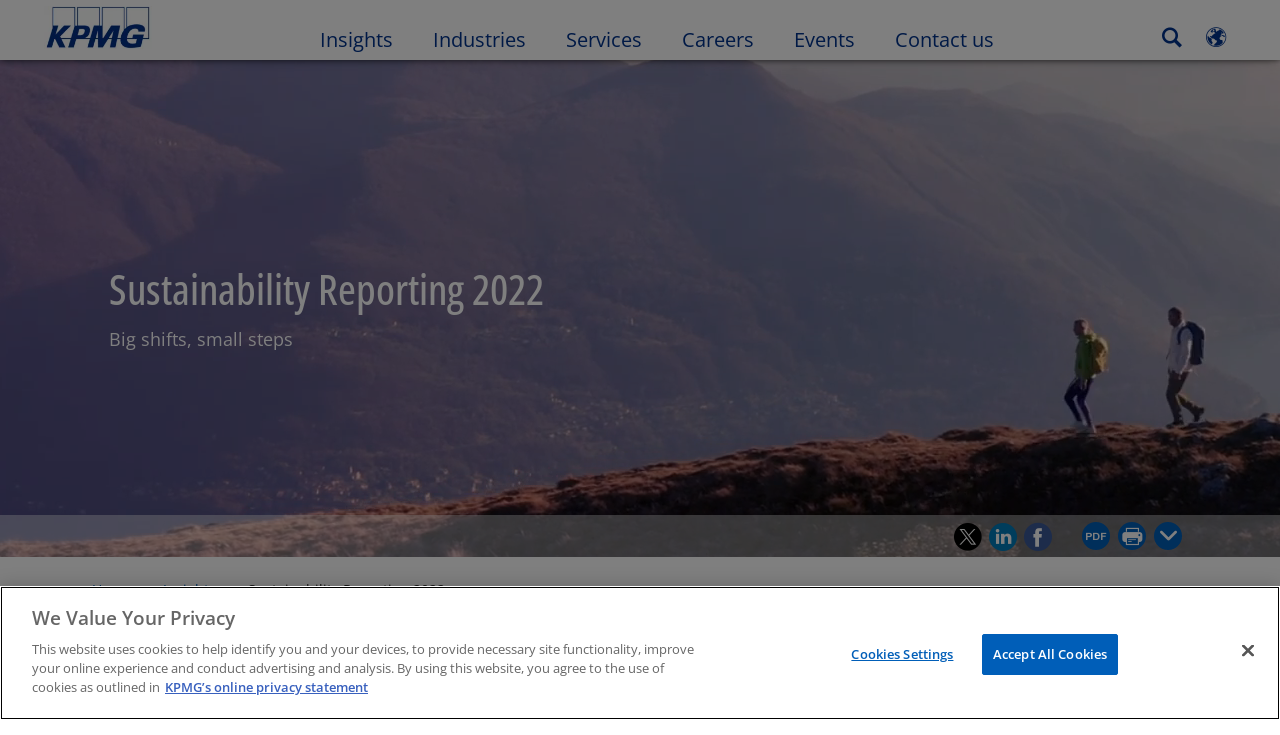

--- FILE ---
content_type: text/html
request_url: https://kpmg-global.s3.amazonaws.com/ssr-infographic/index.html
body_size: 11439
content:
<style>
  .nk_infographic * {
    box-sizing: border-box;
  }

  .nk_infographic {
    max-width: 1100px;
    margin: 0 auto;
    padding: 0;
  }
  .nk_infographic .nk_container {
    width: 100%;
    padding-right: 15px;
    padding-left: 15px;
    margin-right: auto;
    margin-left: auto;
  }
  .nk_infographic .nk_row {
    display: flex;
    flex-wrap: wrap;
    margin-right: -15px;
    margin-left: -15px;
  }
  .nk_infographic .nk_sm_4 {
    flex: 0 0 33.333333%;
    max-width: 33.333333%;
    padding-left: 15px;
    padding-right: 15px;
  }
  .nk_infographic .nk_sm_6 {
    flex: 0 0 50%;
    max-width: 50%;
    padding-left: 15px;
    padding-right: 15px;
  }
  .nk_infographic .nk_sm_5 {
    flex: 0 0 41.666667%;
    max-width: 41.666667%;
    padding-left: 15px;
    padding-right: 15px;
  }
  .nk_infographic .nk_sm_3 {
    flex: 0 0 25%;
    max-width: 25%;
    padding-left: 15px;
    padding-right: 15px;
  }
  .nk_infographic .nk_justify_content_between {
    justify-content: space-between;
  }
  .nk_infographic .nk_flex_row {
    flex-direction: row;
  }
  .nk_infographic .nk_flex {
    display: flex;
  }
  .nk_infographic .b-b {
    border-bottom: 1px solid #e5e5e5;
  }
  .nk_infographic .b-t {
    border-top: 1px solid #e5e5e5;
  }
  .nk_infographic .b-r {
    border-right: 1px solid #e5e5e5;
  }
  .nk_infographic .pl-15 {
    padding-left: 15px !important;
  }
  .nk_infographic .pr-15 {
    padding-right: 15px !important;
  }
  .nk_infographic .mb-15 {
    margin-bottom: 15px !important;
  }
  .nk_infographic p,
  .nk_infographic .content {
    font-family: "Open Sans", Arial, Helvetica, sans-serif;
    font-size: 16px;
    line-height: 1.3;
    font-weight: 400;
    color: #00338d;
    padding: 0;
    margin: 0;
  }
  .nk_infographic .boxes {
    padding-top: 15px;
    padding-bottom: 15px;
  }
  .nk_infographic .boxes .counter,
  .nk_infographic .boxes .box_title {
    font-family: "Open Sans", Arial, Helvetica, sans-serif;
    font-size: 64px;
    line-height: 0.8;
    font-weight: 500;
    color: #00b8f5;
    margin: 0;
    padding: 0;
    display: inline-block;
  }
  .nk_infographic .boxes span.content {
    padding-top: 0;
    line-height: 1.3;
    display: block;
  }
  .nk_infographic .boxes span.box_title {
    font-size: 38px;
    line-height: 1.3;
  }
  .nk_infographic .box_1 img {
    width: 63px;
    height: 65px;
  }
  .nk_infographic .box_2 img {
    width: 63px;
    height: 56px;
  }
  .nk_infographic .box_3 img {
    width: 50px;
    height: 54px;
  }
  .nk_infographic .box_5 img {
    width: 63px;
    height: 53px;
  }
  .nk_infographic .box_6 img {
    width: 73px;
    height: 58px;
  }
  .nk_infographic .box_8 img {
    width: 49px;
    height: 52px;
  }

  .nk_infographic .nk__animate__animated {
    -webkit-animation-duration: 1.2s;
    animation-duration: 1.2s;
    -webkit-animation-fill-mode: both;
    animation-fill-mode: both;
  }

  @-webkit-keyframes fadeInUp {
    0% {
      opacity: 0;
      -webkit-transform: translate3d(0, 50%, 0);
      transform: translate3d(0, 50%, 0);
    }

    to {
      opacity: 1;
      -webkit-transform: translateZ(0);
      transform: translateZ(0);
    }
  }

  @keyframes fadeInUp {
    0% {
      opacity: 0;
      -webkit-transform: translate3d(0, 50%, 0);
      transform: translate3d(0, 50%, 0);
    }

    to {
      opacity: 1;
      -webkit-transform: translateZ(0);
      transform: translateZ(0);
    }
  }

  .nk_infographic .nk__animate__fadeInUp {
    -webkit-animation-name: fadeInUp;
    animation-name: fadeInUp;
  }

  @media (max-width: 991px) {
    .nk_infographic .boxes .counter,
    .nk_infographic .boxes .box_title {
      font-size: 46px;
    }
    .nk_infographic .boxes span.box_title {
      font-size: 36px;
    }
  }
  @media (max-width: 767px) {
    .nk_infographic .boxes .counter,
    .nk_infographic .boxes .box_title {
      font-size: 42px;
    }
    .nk_infographic .boxes .counter.mob-small-font {
      font-size: 34px;
    }
    .nk_infographic .boxes span.box_title {
      font-size: 28px;
    }
  }
  @media (max-width: 640px) {
    .nk_infographic .boxes .counter.mob-small-font {
      font-size: 42px;
    }
    .nk_infographic .nk_sm_4,
    .nk_infographic .nk_sm_3,
    .nk_infographic .nk_sm_5,
    .nk_infographic .nk_sm_6 {
      flex: 0 0 100%;
      max-width: 100%;
      padding-left: 0;
      padding-right: 0;
    }
    .nk_infographic .b-r {
      border-right: none;
    }
    .nk_infographic .nk_container .nk_row:nth-of-type(3) > div:nth-of-type(3) {
      border-bottom: none !important;
    }
  }
</style>

<section class="nk_infographic" id="gmprgm1097_infographic">
  <div class="nk_container">
    <div class="nk_row">
      <div class="nk_sm_4 b-b b-r b-t">
        <div class="boxes box_1">
          <div class="nk_flex nk_flex_row nk_justify_content_between mb-15">
            <span class="counter pr-15"><span id="count_1">0</span>%</span>
            <img
              src="assets/img/icon_1.png"
              alt="icon_1"
              class="nk__animate__animated nk__animate__fadeInUp"
            />
          </div>
          <p class="content">
            of G250 companies report on sustainability or ESG matters
          </p>
        </div>
      </div>
      <div class="nk_sm_4 b-b b-r b-t">
        <div class="boxes box_2">
          <div class="nk_flex nk_flex_row nk_justify_content_between mb-15">
            <span class="counter pr-15"><span id="count_2">0</span>%</span>
            <img
              src="assets/img/icon_2.png"
              alt="icon_2"
              class="nk__animate__animated nk__animate__fadeInUp"
            />
          </div>
          <p class="content">
            of the G250 acknowledge climate change as a risk to their business
          </p>
        </div>
      </div>
      <div class="nk_sm_4 b-b b-t">
        <div class="boxes box_3">
          <div class="nk_flex nk_flex_row nk_justify_content_between">
            <span class="content pr-15"
              >Less than half of companies report on</span
            >
            <img
              src="assets/img/icon_3.png"
              alt="icon_3"
              class="nk__animate__animated nk__animate__fadeInUp"
            />
          </div>
          <p class="content">
            <span class="box_title">biodiversity loss</span>
          </p>
        </div>
      </div>
    </div>
    <div class="nk_row">
      <div class="nk_sm_6 b-b b-r">
        <div class="boxes box_4">
          <div class="nk_flex nk_flex_row nk_justify_content_between mb-15">
            <span class="box_title">GRI, TCFD and SDGs</span>
          </div>
          <p class="content">
            form the most commonly used anchors for sustainability reporting
          </p>
        </div>
      </div>
      <div class="nk_sm_6 b-b">
        <div class="boxes box_5">
          <p class="content mb-15">
            <span class="content"
              >TCFD adoption nearly doubled in 2 years, going from</span
            >
          </p>
          <div class="nk_flex nk_flex_row nk_justify_content_between">
            <p class="pr-15">
              <span class="counter mb-15 mob-small-font"
                ><span id="count_3">0</span>% to
                <span id="count_4">0</span>%</span
              >
              <span class="content">among the G250</span>
            </p>
            <img
              src="assets/img/icon_4.png"
              alt="icon_4"
              class="nk__animate__animated nk__animate__fadeInUp"
            />
          </div>
        </div>
      </div>
    </div>
    <div class="nk_row">
      <div class="nk_sm_5 b-b b-r">
        <div class="boxes box_6">
          <div class="nk_flex nk_flex_row nk_justify_content_between">
            <span class="counter pr-15 mb-15"
              ><span id="count_5">0</span>%</span
            >
            <img
              src="assets/img/icon_5.png"
              alt="icon_5"
              class="nk__animate__animated nk__animate__fadeInUp"
            />
          </div>
          <p class="content">
            of the G250 acknowledge social elements as a risk to their business,
            with Western Europe as the leading region
          </p>
        </div>
      </div>
      <div class="nk_sm_3 b-b b-r">
        <div class="boxes box_7">
          <div class="nk_flex nk_flex_row nk_justify_content_between mb-15">
            <span class="counter"><span id="count_6">0</span>%</span>
          </div>
          <p class="content">of N100 companies identify material ESG topics</p>
        </div>
      </div>
      <div class="nk_sm_4 b-b">
        <div class="boxes box_8">
          <div class="nk_flex nk_flex_row nk_justify_content_between">
            <img
              src="assets/img/icon_6.png"
              alt="icon_6"
              class="nk__animate__animated nk__animate__fadeInUp"
            />
            <span class="content pl-15"
              >Fewer than half of G250 companies have leadership level
              representation for
            </span>
          </div>
          <p class="content">
            <span class="box_title">sustainability</span>
          </p>
        </div>
      </div>
    </div>
  </div>
</section>

<script src="https://cdnjs.cloudflare.com/ajax/libs/waypoints/4.0.1/noframework.waypoints.min.js"></script>
<script src="https://cdnjs.cloudflare.com/ajax/libs/countup.js/1.7.1/countUp.min.js"></script>
<script>
  var KPMGINFOGRAPHIC = KPMGINFOGRAPHIC || {};
  KPMGINFOGRAPHIC.app = KPMGINFOGRAPHIC.app || {};
  KPMGINFOGRAPHIC.app = (function () {
    return {
      init: function () {
        var count_1 = new CountUp("count_1", 0, 96, 0);
        var count_2 = new CountUp("count_2", 0, 64, 0);
        var count_3 = new CountUp("count_3", 0, 37, 0);
        var count_4 = new CountUp("count_4", 0, 61, 0);
        var count_5 = new CountUp("count_5", 0, 49, 0);
        var count_6 = new CountUp("count_6", 0, 71, 0);

        count_1.start();
        count_2.start();
        count_3.start();
        count_4.start();
        count_5.start();
        count_6.start();

        var waypoint_Counters = new Waypoint({
          element: document.getElementById("gmprgm1097_infographic"),
          handler: function () {
            count_1.reset();
            count_2.reset();
            count_3.reset();
            count_4.reset();
            count_5.reset();
            count_6.reset();
            count_1.start();
            count_2.start();
            count_3.start();
            count_4.start();
            count_5.start();
            count_6.start();
          },
          offset: "95%",
        });
      },
    };
  })();
  var kpmgInfoGraphicPlatformLoaded = setInterval(function () {
    // wait for the page to load completely including all the require modules
    if (/loaded|complete/.test(document.readyState)) {
      clearInterval(kpmgInfoGraphicPlatformLoaded);
      KPMGINFOGRAPHIC.app.init();
    }
  }, 5);
</script>


--- FILE ---
content_type: text/html
request_url: https://kpmg-global.s3.amazonaws.com/ssr-report-grid-infographic/index.html
body_size: 12650
content:
<!DOCTYPE html>
<html lang="en">
  <head>
    <meta charset="utf-8" />
    <meta
      name="viewport"
      content="width=device-width, initial-scale=1, shrink-to-fit=no"
    />
    <link rel="preconnect" href="https://fonts.googleapis.com" />
    <link rel="preconnect" href="https://fonts.gstatic.com" crossorigin />
    <link
      rel="stylesheet"
      href="https://fonts.googleapis.com/css2?family=Open+Sans:wght@400;600&display=swap"
    />
    <link
      rel="stylesheet"
      href="https://fonts.googleapis.com/css2?family=Open+Sans+Condensed:wght@300&display=swap"
    />
    <link rel="stylesheet" href="gmprgm0196.min.css" />
    <title>KPMG!</title>
  </head>

  <body>
    <div class="nk__prgm_0196">
      <div class="cont s--inactive">
        <!-- cont inner start -->
        <div class="cont__inner">
          <!-- el start -->
          <div class="nk_el">
            <div class="nk_el__overflow">
              <div class="nk_el__inner">
                <div class="nk_el__bg"></div>
                <div class="nk_el__preview-cont">
                  <p class="nk_el__heading">Global Trends</p>
                </div>
                <div class="nk_el__content">
                  <div class="nk_el__text">
                    <div class="nk_el__text-right">
                      <p class="nk_title">
                        Key global trends in sustainability reporting
                      </p>
                      <p class="nk_sub_title">
                        Sustainability reporting grows incrementally with
                        movement towards the use of standards framed by
                        stakeholder materiality assessments
                      </p>
                      <p>
                        An impressive 96% of the world’s leading 250 companies
                        report on sustainability, a rate likely to increase as
                        new regulations on non-financial reporting is
                        introduced. Usage of global standards like GRI, SASB,
                        and stock exchange guidelines have also increased, with
                        the GRI the most dominant. A significant majority of
                        reporting companies across both the N100 and G250
                        disclose their materiality.
                      </p>
                      <img
                        src="img/close-btn.svg"
                        alt="close button"
                        class="nk_el__close-btn"
                      />
                      <a
                        href="https://home.kpmg/xx/en/home/insights/2022/09/survey-of-sustainability-reporting-2022/global-trends.html"
                        target="_blank"
                        ><img
                          src="img/next-btn.svg"
                          alt="next button"
                          class="nk_el__next-btn"
                      /></a>
                    </div>
                  </div>
                </div>
              </div>
            </div>
          </div>
          <!-- el end -->
          <!-- el start -->
          <div class="nk_el">
            <div class="nk_el__overflow">
              <div class="nk_el__inner">
                <div class="nk_el__bg"></div>
                <div class="nk_el__preview-cont">
                  <p class="nk_el__heading">Climate Risk</p>
                </div>
                <div class="nk_el__content">
                  <div class="nk_el__text">
                    <div class="nk_el__text-right">
                      <p class="nk_title">
                        Reporting on climate risk and carbon reduction
                      </p>
                      <p class="nk_sub_title">
                        Increased reporting on climate-related risks and carbon
                        reduction targets, in line with TCFD
                      </p>
                      <p>
                        Climate reporting is the most common form of disclosure
                        ahead of social impact and governance risk. Nearly
                        three-quarters of companies report their carbon targets
                        and the number of companies reporting against TCFD has
                        nearly doubled, leading to more consistent and
                        comparable climate disclosure.
                      </p>
                      <img
                        src="img/close-btn.svg"
                        alt="close button"
                        class="nk_el__close-btn"
                      />
                      <a
                        href="https://home.kpmg/xx/en/home/insights/2022/09/survey-of-sustainability-reporting-2022/climate-risk.html"
                        target="_blank"
                        ><img
                          src="img/next-btn.svg"
                          alt="next button"
                          class="nk_el__next-btn"
                      /></a>
                    </div>
                  </div>
                </div>
              </div>
            </div>
          </div>
          <!-- el end -->
          <!-- el start -->
          <div class="nk_el">
            <div class="nk_el__overflow">
              <div class="nk_el__inner">
                <div class="nk_el__bg"></div>
                <div class="nk_el__preview-cont">
                  <p class="nk_el__heading">Biodiversity</p>
                </div>
                <div class="nk_el__content">
                  <div class="nk_el__text">
                    <div class="nk_el__text-right">
                      <p class="nk_title">
                        Reporting the risk from biodiversity loss
                      </p>
                      <p class="nk_sub_title">
                        Growing awareness of biodiversity risk
                      </p>
                      <p>
                        2022 is a pivotal year for nature and biodiversity with
                        international efforts stepping up to halt biodiversity
                        loss. Despite growing awareness of biodiversity loss as
                        a critical issue, less than half of companies recognize
                        this loss as a risk to the business. On the positive
                        side, most sectors now acknowledge this risk, even many
                        of those that can be considered low risk. The launch of
                        the Taskforce on Nature-Related Financial Disclosure
                        (TNFD) and Corporate Sustainability Reporting Directive
                        (CSRD) frameworks are expected to drive up reporting
                        across countries and sectors in the immediate years.
                      </p>
                      <img
                        src="img/close-btn.svg"
                        alt="close button"
                        class="nk_el__close-btn"
                      />
                      <a
                        href="https://home.kpmg/xx/en/home/insights/2022/09/survey-of-sustainability-reporting-2022/biodiversity.html"
                        target="_blank"
                        ><img
                          src="img/next-btn.svg"
                          alt="next button"
                          class="nk_el__next-btn"
                      /></a>
                    </div>
                  </div>
                </div>
              </div>
            </div>
          </div>
          <!-- el end -->

          <!-- el start -->
          <div class="nk_el">
            <div class="nk_el__overflow">
              <div class="nk_el__inner">
                <div class="nk_el__bg"></div>
                <div class="nk_el__preview-cont">
                  <p class="nk_el__heading">SDGs</p>
                </div>
                <div class="nk_el__content">
                  <div class="nk_el__text">
                    <div class="nk_el__text-right">
                      <p class="nk_title">
                        Reporting on the UN Sustainable Development Goals (SDGs)
                      </p>
                      <p class="nk_sub_title">
                        UN SDG reporting prioritizes quantity over quality
                      </p>
                      <p>
                        The majority of companies report on SDGs, with 10
                        percent of companies reporting against all 17 SDGs.
                        Three SDGs remain the most popular for companies: 8.
                        Decent Work and Economic Growth; 12. Responsible
                        Consumption and Production; and 13. Climate Action.
                      </p>
                      <img
                        src="img/close-btn.svg"
                        alt="close button"
                        class="nk_el__close-btn"
                      />
                      <a
                        href="https://home.kpmg/xx/en/home/insights/2022/09/survey-of-sustainability-reporting-2022/sdg.html"
                        target="_blank"
                        ><img
                          src="img/next-btn.svg"
                          alt="next button"
                          class="nk_el__next-btn"
                      /></a>
                    </div>
                  </div>
                </div>
              </div>
            </div>
          </div>
          <!-- el end -->
          <!-- el start -->
          <div class="nk_el">
            <div class="nk_el__overflow">
              <div class="nk_el__inner">
                <div class="nk_el__bg"></div>
                <div class="nk_el__preview-cont">
                  <p class="nk_el__heading">ESG</p>
                </div>
                <div class="nk_el__content">
                  <div class="nk_el__text">
                    <div class="nk_el__text-right">
                      <p class="nk_title">
                        Companies increasingly acknowledging ESG issues as risk
                        areas
                      </p>
                      <p class="nk_sub_title">
                        Climate risk reporting leads, followed by social and
                        governance risks
                      </p>
                      <p>
                        An increasing proportion of companies acknowledge that
                        climate change is a business risk. However, less than
                        half of companies report on social and governance risks
                        to their business. In general, the description of these
                        risks are overwhelmingly narrative-driven and do not
                        quantify the financial impact on these risks on
                        companies or on society.
                      </p>
                      <p>
                        Sustainability continues to become a priority for
                        company leadership but there is room for improvement.
                        Only one third of companies in the N100 have a dedicated
                        member of their board or leadership team responsible for
                        sustainability matters. Compensation conditions related
                        to sustainability outcomes for leadership teams are
                        prevalent for only 40 percent of G250 companies.
                      </p>
                      <img
                        src="img/close-btn.svg"
                        alt="close button"
                        class="nk_el__close-btn"
                      />
                      <a
                        href="https://home.kpmg/xx/en/home/insights/2022/09/survey-of-sustainability-reporting-2022/esg.html"
                        target="_blank"
                        ><img
                          src="img/next-btn.svg"
                          alt="next button"
                          class="nk_el__next-btn"
                      /></a>
                    </div>
                  </div>
                </div>
              </div>
            </div>
          </div>
          <!-- el end -->
        </div>
        <!-- cont inner end -->
      </div>
    </div>
    <script src="gmprgm0196.min.js"></script>
  </body>
</html>


--- FILE ---
content_type: text/html
request_url: https://kpmg-global.s3.amazonaws.com/am-map-ssr-digital/index.html
body_size: 3510
content:
<!DOCTYPE html>
<html lang="en">
  <head>
    <meta charset="utf-8" />
    <meta name="viewport" content="width=device-width, initial-scale=1" />
    <link rel="preconnect" href="https://fonts.googleapis.com" />
    <link rel="preconnect" href="https://fonts.gstatic.com" crossorigin />
    <link
      rel="stylesheet"
      href="https://fonts.googleapis.com/css2?family=Open+Sans:wght@400;600&display=swap"
    />
    <link
      rel="stylesheet"
      href="https://fonts.googleapis.com/css2?family=Open+Sans+Condensed:wght@300&display=swap"
    />
    <link rel="stylesheet" href="css/gmprgm0193.css" />
    <title>KPMG!</title>
  </head>

  <body>
    <div class="nk__container">
      <!-- <label for="dataPoints" class="nk__label">Number of companies that</label> -->
      <select name="dataPoints" id="selectboxFilter" class="nk__selectbox">
        <option value="set0">Rate of sustainability reporting</option>
        <option value="set1">
          Number of companies that include ESG/Sustainability information in
          their annual report
        </option>
        <option value="set2">
          Number of companies that make a link between their business activities
          and the SDGs in their reporting
        </option>
        <option value="set3">
          Number of companies that acknowledge climate change as a financial
          risk to business
        </option>
        <option value="set4">
          Number of companies that recognize the loss of biodiversity/nature as
          a risk to the business
        </option>
      </select>
      <div class="nk__map-container">
        <div id="GMPRGM0193"></div>
        <p class="nk__legend-title">Click on category to view results</p>
        <div class="nk__legend">
          <div class="nk__legend-wrap">
            <label class="nk__legend-label"
              >Top quartile (High) = Countries ranked 1 - 15
              <input type="checkbox" value="high" class="nk__checkboxes" />
              <span class="checkmark"></span>
            </label>
          </div>
          <div class="nk__legend-wrap">
            <label class="nk__legend-label"
              >Middle - high quartile (Medium/High) = Countries ranked 16 - 30
              <input
                type="checkbox"
                value="mediumHigh"
                class="nk__checkboxes"
              />
              <span class="checkmark"></span>
            </label>
          </div>
          <div class="nk__legend-wrap">
            <label class="nk__legend-label"
              >Low - middle quartile (Medium/Low) = Countries ranked 31 - 44
              <input type="checkbox" value="mediumLow" class="nk__checkboxes" />
              <span class="checkmark"></span>
            </label>
          </div>
          <div class="nk__legend-wrap">
            <label class="nk__legend-label"
              >Bottom quartile (Low) = Countries ranked 45 - 58
              <input type="checkbox" value="low" class="nk__checkboxes" />
              <span class="checkmark"></span>
            </label>
          </div>
        </div>
      </div>
    </div>

    <!-- js -->
    <script src="js/core.js"></script>
    <script src="js/maps.js"></script>
    <script src="js/animated.js"></script>
    <script src="js/worldLow.js"></script>
    <script src="js/data.js"></script>
    <script src="js/gmprgm0193.min.js" defer></script>
  </body>
</html>


--- FILE ---
content_type: text/css
request_url: https://kpmg-global.s3.amazonaws.com/ssr-report-grid-infographic/gmprgm0196.min.css
body_size: 18078
content:
*,
:after,
:before {
  -webkit-box-sizing: border-box;
  box-sizing: border-box;
}

body {
  background: #fff;
  margin: 0;
}

.nk__prgm_0196 {
  max-width: 825px;
  margin: 0 auto;
  height: 530px;
  font-family: "Open Sans", sans-serif;
  font-weight: 400;
  line-height: 1.3;
}

.nk__prgm_0196 p {
  margin: 0 0 15px 0;
}

.nk__prgm_0196 p.nk_title {
  font-size: 24px;
  font-weight: bold;
  margin-bottom: 35px;
}

.nk__prgm_0196 p.nk_sub_title {
  font-size: 18px;
  font-weight: bold;
}

.cont {
  position: relative;
  overflow: hidden;
  height: 600px;
}

.cont__inner {
  position: relative;
  height: 100%;
}

.cont__inner:hover .nk_el__bg:after {
  opacity: 1;
}

.nk_el {
  position: absolute;
  left: 0;
  top: 0;
  width: 100%;
  height: 19%;
  background: #252525;
  -webkit-transition: height 0.7s, opacity 0.6s 0.7s, z-index 0s 1.3s,
    -webkit-transform 0.6s 0.7s;
  transition: height 0.7s, opacity 0.6s 0.7s, z-index 0s 1.3s,
    -webkit-transform 0.6s 0.7s;
  transition: transform 0.6s 0.7s, height 0.7s, opacity 0.6s 0.7s,
    z-index 0s 1.3s;
  transition: transform 0.6s 0.7s, height 0.7s, opacity 0.6s 0.7s,
    z-index 0s 1.3s, -webkit-transform 0.6s 0.7s;
  will-change: transform, height, opacity;
}

.nk_el:not(.s--active) {
  cursor: pointer;
}

.nk_el__overflow {
  overflow: hidden;
  position: relative;
  height: 100%;
}

.nk_el__inner {
  overflow: hidden;
  position: relative;
  height: 100%;
  -webkit-transition: -webkit-transform 1s;
  transition: -webkit-transform 1s;
  transition: transform 1s;
  transition: transform 1s, -webkit-transform 1s;
}

.cont.s--inactive .nk_el__inner {
  -webkit-transform: translate3d(0, 100%, 0);
  transform: translate3d(0, 100%, 0);
}

.nk_el__bg {
  position: relative;
  width: 100%;
  height: calc(100% + 20px);
  -webkit-transition: -webkit-transform 0.6s 0.7s;
  transition: -webkit-transform 0.6s 0.7s;
  transition: transform 0.6s 0.7s;
  transition: transform 0.6s 0.7s, -webkit-transform 0.6s 0.7s;
  will-change: transform;
}

.nk_el__bg:before {
  content: "";
  position: absolute;
  left: 0;
  top: -5%;
  width: 100%;
  height: 110%;
  background-size: cover;
  background-repeat: no-repeat;
  background-position: center;
  -webkit-transition: -webkit-transform 1s;
  transition: -webkit-transform 1s;
  transition: transform 1s;
  transition: transform 1s, -webkit-transform 1s;
  -webkit-transform: translate3d(0, 0, 0) scale(1);
  transform: translate3d(0, 0, 0) scale(1);
}

.cont.s--inactive .nk_el__bg:before {
  -webkit-transform: translate3d(0, -100%, 0) scale(1.2);
  transform: translate3d(0, -100%, 0) scale(1.2);
}

.nk_el.s--active .nk_el__bg:before {
  -webkit-transition: -webkit-transform 0.8s;
  transition: -webkit-transform 0.8s;
  transition: transform 0.8s;
  transition: transform 0.8s, -webkit-transform 0.8s;
}

.nk_el__bg:after {
  content: "";
  z-index: 1;
  position: absolute;
  left: 0;
  top: 0;
  width: 100%;
  height: 100%;
  background: rgba(0, 0, 0, 0.3);
  opacity: 1;
  -webkit-transition: opacity 0.5s;
  transition: opacity 0.5s;
}

.cont.s--el-active .nk_el__bg:after {
  -webkit-transition: opacity 0.5s 1.4s;
  transition: opacity 0.5s 1.4s;
  opacity: 0 !important;
}

.nk_el__preview-cont {
  z-index: 2;
  display: -webkit-box;
  display: -ms-flexbox;
  display: flex;
  -webkit-box-pack: center;
  -ms-flex-pack: center;
  justify-content: center;
  -webkit-box-align: center;
  -ms-flex-align: center;
  align-items: center;
  position: absolute;
  left: 0;
  top: 0;
  width: 100%;
  height: 100%;
  -webkit-transition: all 0.3s 1.3s;
  transition: all 0.3s 1.3s;
}

.cont.s--inactive .nk_el__preview-cont {
  opacity: 0;
  -webkit-transform: translateY(10px);
  transform: translateY(10px);
}

.cont.s--el-active .nk_el__preview-cont {
  opacity: 0;
  -webkit-transform: translateY(30px);
  transform: translateY(30px);
  -webkit-transition: all 0.5s;
  transition: all 0.5s;
}

.nk_el__heading {
  color: #fff;
  font-family: "Open Sans Condensed", Arial, Helvetica, sans-serif;
  font-weight: 700;
  margin: 0;
  text-align: center;
  font-size: 38px;
  position: absolute;
  top: 30px;
  -webkit-transition: opacity 0.3s 1.4s, -webkit-transform 0.5s;
  transition: opacity 0.3s 1.4s, -webkit-transform 0.5s;
  transition: transform 0.5s, opacity 0.3s 1.4s;
  transition: transform 0.5s, opacity 0.3s 1.4s, -webkit-transform 0.5s;
}

.nk_el__content {
  z-index: -1;
  position: absolute;
  left: 0;
  top: 0;
  width: 100%;
  height: 100%;
  opacity: 0;
  pointer-events: none;
  -webkit-transition: all 0.1s;
  transition: all 0.1s;
}

.nk_el.s--active .nk_el__content {
  z-index: 2;
  opacity: 1;
  pointer-events: auto;
  background-color: rgba(0, 0, 0, 0.4);
  -webkit-transition: all 0.5s 1.4s;
  transition: all 0.5s 1.4s;
}

.nk_el__text {
  font-size: 16px;
  color: #fff;
  height: 100%;
  background: linear-gradient(90deg, rgba(0, 0, 0, 0) 0, rgba(0, 0, 0, 0.5) 0%);
}

.nk_el__text-index {
  width: 100px;
  height: 100px;
  display: inline-block;
  background-color: #0c233c;
  border-radius: 100%;
  font-size: 52px;
  line-height: 100px;
  font-family: "Open Sans Condensed", Arial, Helvetica, sans-serif;
  font-weight: 300;
  text-align: center;
}

.nk_el__text-heading {
  font-size: 54px;
  font-family: "Open Sans Condensed", Arial, Helvetica, sans-serif;
  font-weight: 700;
  line-height: 1;
  margin: 15px 0 0;
  display: block;
}

.nk_el__text-left {
  float: left;
  width: 45%;
  height: 100%;
  padding: 7% 5%;
}

.nk_el__text-right {
  float: left;
  width: 100%;
  height: 100%;
  padding: 0 15px;
  height: 100%;
  /* padding: 5% 7% 2% 2%; */
  padding: 7%;
  overflow: auto;
}

.nk_el__close-btn {
  z-index: -1;
  position: absolute;
  position: absolute;
  right: 25px;
  top: 20px;
  width: 37px;
  height: 37px;
  opacity: 0;
  pointer-events: none;
  -webkit-transition: all 0s 0.45s;
  transition: all 0s 0.45s;
  cursor: pointer;
}

.nk_el.s--active .nk_el__close-btn {
  z-index: 5;
  opacity: 1;
  pointer-events: auto;
  -webkit-transition: all 0s 1.4s;
  transition: all 0s 1.4s;
}

.nk_el__next-btn {
  z-index: -1;
  position: absolute;
  position: absolute;
  right: 25px;
  bottom: 20px;
  width: 37px;
  height: 37px;
  opacity: 0;
  pointer-events: none;
  -webkit-transition: all 0s 0.45s;
  transition: all 0s 0.45s;
  cursor: pointer;
}

.nk_el.s--active .nk_el__next-btn {
  z-index: 5;
  opacity: 1;
  pointer-events: auto;
  -webkit-transition: all 0s 1.4s;
  transition: all 0s 1.4s;
}

.nk_el__index {
  overflow: hidden;
  position: absolute;
  z-index: 3;
  left: 15px;
  width: 53px;
  height: 53px;
  border: 1px solid #0c233c;
  background-color: #0c233c;
  border-radius: 100%;
  top: 20px;
  text-align: center;
  -webkit-transition: opacity 0.3s 1.4s, -webkit-transform 0.5s;
  transition: opacity 0.3s 1.4s, -webkit-transform 0.5s;
  transition: transform 0.5s, opacity 0.3s 1.4s;
  transition: transform 0.5s, opacity 0.3s 1.4s, -webkit-transform 0.5s;
  -webkit-transform: translate3d(0, 1vw, 0);
  transform: translate3d(0, 1vw, 0);
}

.nk_el:hover .nk_el__index {
  /* -webkit-transform: translate3d(75%, -50%, 0) scale(1.8);
  transform: translate3d(75%, -50%, 0) scale(1.8); */
  -webkit-transform: translate3d(0%, 0%, 0) scale(1.2);
  transform: translate3d(0%, 0%, 0) scale(1.2);
}

.nk_el:hover .nk_el__heading {
  /* -webkit-transform: translate3d(75%, -50%, 0) scale(1.8);
  transform: translate3d(75%, -50%, 0) scale(1.8); */
  -webkit-transform: translate3d(0%, 0%, 0) scale(1.2);
  transform: translate3d(0%, 0%, 0) scale(1.2);
}

.cont.s--el-active .nk_el__index {
  -webkit-transition: opacity 0.3s, -webkit-transform 0.5s;
  transition: opacity 0.3s, -webkit-transform 0.5s;
  transition: transform 0.5s, opacity 0.3s;
  transition: transform 0.5s, opacity 0.3s, -webkit-transform 0.5s;
  opacity: 0;
}

.nk_el__index .nk__index {
  font-size: 24px;
  color: #fff;
  overflow: hidden;
  padding: 0;
  margin: 9px 0 0 0;
  display: inline-block;
  font-family: "Open Sans Condensed", Arial, Helvetica, sans-serif;
  font-weight: 300;
}

.nk_el:nth-child(1) {
  -webkit-transform: translate3d(0, 0, 0);
  transform: translate3d(0, 0, 0);
  -webkit-transform-origin: 50% 50%;
  transform-origin: 50% 50%;
  width: 100%;
}

.cont.s--el-active .nk_el:nth-child(1):not(.s--active) {
  -webkit-transform: scale(0.5) translate3d(0, 0, 0);
  transform: scale(0.5) translate3d(0, 0, 0);
  opacity: 0;
  -webkit-transition: opacity 0.95s, -webkit-transform 0.95s;
  transition: opacity 0.95s, -webkit-transform 0.95s;
  transition: transform 0.95s, opacity 0.95s;
  transition: transform 0.95s, opacity 0.95s, -webkit-transform 0.95s;
}

.nk_el:nth-child(1) .nk_el__inner {
  -webkit-transition-delay: 0s;
  transition-delay: 0s;
}

.nk_el:nth-child(1) .nk_el__bg:before {
  -webkit-transition-delay: 0s;
  transition-delay: 0s;
  background-image: url(./img/onepg_1.jpg);
}

.nk_el:nth-child(2) {
  -webkit-transform: translate3d(0, 106.31579%, 0);
  transform: translate3d(0, 106.31579%, 0);
  -webkit-transform-origin: 156.31579% 50%;
  transform-origin: 50% 156.31579%;
}

.cont.s--el-active .nk_el:nth-child(2):not(.s--active) {
  -webkit-transform: scale(0.5) translate3d(0, 106.31579%, 0);
  transform: scale(0.5) translate3d(0, 106.31579%, 0);
  opacity: 0;
  -webkit-transition: opacity 0.95s, -webkit-transform 0.95s;
  transition: opacity 0.95s, -webkit-transform 0.95s;
  transition: transform 0.95s, opacity 0.95s;
  transition: transform 0.95s, opacity 0.95s, -webkit-transform 0.95s;
}

.nk_el:nth-child(2) .nk_el__inner {
  -webkit-transition-delay: 0.1s;
  transition-delay: 0.1s;
}

.nk_el:nth-child(2) .nk_el__bg:before {
  -webkit-transition-delay: 0.1s;
  transition-delay: 0.1s;
  background-image: url(./img/onepg_4.jpg);
  background-position: center 40% !important;
}

.nk_el:nth-child(3) {
  -webkit-transform: translate3d(0, 212.63158%, 0);
  transform: translate3d(0, 212.63158%, 0);
  -webkit-transform-origin: 50% 262.63158%;
  transform-origin: 50% 262.63158%;
}

.cont.s--el-active .nk_el:nth-child(3):not(.s--active) {
  -webkit-transform: scale(0.5) translate3d(0, 212.63158%, 0);
  transform: scale(0.5) translate3d(0, 212.63158%, 0);
  opacity: 0;
  -webkit-transition: opacity 0.95s, -webkit-transform 0.95s;
  transition: opacity 0.95s, -webkit-transform 0.95s;
  transition: transform 0.95s, opacity 0.95s;
  transition: transform 0.95s, opacity 0.95s, -webkit-transform 0.95s;
}

.nk_el:nth-child(3) .nk_el__inner {
  -webkit-transition-delay: 0.2s;
  transition-delay: 0.2s;
}

.nk_el:nth-child(3) .nk_el__bg:before {
  -webkit-transition-delay: 0.2s;
  transition-delay: 0.2s;
  background-image: url(./img/onepg_5.jpg);
}

.nk_el:nth-child(4) {
  -webkit-transform: translate3d(0, 318.94737%, 0);
  transform: translate3d(0, 318.94737%, 0);
  -webkit-transform-origin: 50% 368.94737%;
  transform-origin: 50% 368.94737%;
}

.cont.s--el-active .nk_el:nth-child(4):not(.s--active) {
  -webkit-transform: scale(0.5) translate3d(0, 318.94737%, 0);
  transform: scale(0.5) translate3d(0, 318.94737%, 0);
  opacity: 0;
  -webkit-transition: opacity 0.95s, -webkit-transform 0.95s;
  transition: opacity 0.95s, -webkit-transform 0.95s;
  transition: transform 0.95s, opacity 0.95s;
  transition: transform 0.95s, opacity 0.95s, -webkit-transform 0.95s;
}

.nk_el:nth-child(4) .nk_el__inner {
  -webkit-transition-delay: 0.3s;
  transition-delay: 0.3s;
}

.nk_el:nth-child(4) .nk_el__bg:before {
  -webkit-transition-delay: 0.3s;
  transition-delay: 0.3s;
  background-image: url(./img/onepg_3.jpg);
  background-position: center 25% !important;
}

.nk_el:nth-child(5) {
  -webkit-transform: translate3d(0, 425.26316%, 0);
  transform: translate3d(0, 425.26316%, 0);
  -webkit-transform-origin: 50% 475.26316%;
  transform-origin: 50% 475.26316%;
}

.cont.s--el-active .nk_el:nth-child(5):not(.s--active) {
  -webkit-transform: scale(0.5) translate3d(0, 425.26316%, 0);
  transform: scale(0.5) translate3d(0, 425.26316%, 0);
  opacity: 0;
  -webkit-transition: opacity 0.95s, -webkit-transform 0.95s;
  transition: opacity 0.95s, -webkit-transform 0.95s;
  transition: transform 0.95s, opacity 0.95s;
  transition: transform 0.95s, opacity 0.95s, -webkit-transform 0.95s;
}

.nk_el:nth-child(5) .nk_el__inner {
  -webkit-transition-delay: 0.4s;
  transition-delay: 0.4s;
}

.nk_el:nth-child(5) .nk_el__bg:before {
  -webkit-transition-delay: 0.4s;
  transition-delay: 0.4s;
  background-image: url(./img/onepg_2.jpg);
  background-position: center 65% !important;
}

.nk_el:nth-child(6) {
  -webkit-transform: translate3d(0, 531.57895%, 0);
  transform: translate3d(0, 531.57895%, 0);
  -webkit-transform-origin: 50% 581.57895%;
  transform-origin: 50% 581.57895%;
}

.cont.s--el-active .nk_el:nth-child(6):not(.s--active) {
  -webkit-transform: scale(0.5) translate3d(0, 531.57895%, 0);
  transform: scale(0.5) translate3d(0, 531.57895%, 0);
  opacity: 0;
  -webkit-transition: opacity 0.95s, -webkit-transform 0.95s;
  transition: opacity 0.95s, -webkit-transform 0.95s;
  transition: transform 0.95s, opacity 0.95s;
  transition: transform 0.95s, opacity 0.95s, -webkit-transform 0.95s;
}

.nk_el:nth-child(6) .nk_el__inner {
  -webkit-transition-delay: 0.5s;
  transition-delay: 0.5s;
}

.nk_el:nth-child(6) .nk_el__bg:before {
  -webkit-transition-delay: 0.5s;
  transition-delay: 0.5s;
  background-image: url(./img/onepg_6.png);
}

.nk_el:hover .nk_el__bg:after {
  opacity: 1;
}

.nk_el.s--active {
  z-index: 1;
  /* width: 100%; */
  height: 100%;
  -webkit-transform: translate3d(0, 0, 0);
  transform: translate3d(0, 0, 0);
  -webkit-transition: height 0.7s 0.7s, z-index 0s, -webkit-transform 0.6s;
  transition: height 0.7s 0.7s, z-index 0s, -webkit-transform 0.6s;
  transition: transform 0.6s, height 0.7s 0.7s, z-index 0s;
  transition: transform 0.6s, height 0.7s 0.7s, z-index 0s,
    -webkit-transform 0.6s;
}

.nk_el.s--active .nk_el__bg {
  -webkit-transform: translate3d(0, 0, 0);
  transform: translate3d(0, 0, 0);
  -webkit-transition: -webkit-transform 0.6s;
  transition: -webkit-transform 0.6s;
  transition: transform 0.6s;
  transition: transform 0.6s, -webkit-transform 0.6s;
}

.nk_el.s--active .nk_el__bg:before {
  -webkit-transition-delay: 0.6s;
  transition-delay: 0.6s;
  -webkit-transform: scale(1.1);
  transform: scale(1.1);
}

.nk__content-heading-mob {
  display: none;
}

@media (max-width: 640px) {
  .nk__prgm_0196 p.nk_title {
    font-size: 22px;
    font-weight: bold;
    margin-bottom: 35px;
    padding-right: 40px;
  }
  .nk_el:hover .nk_el__heading {
    -webkit-transform: translate3d(0%, 0%, 0) scale(1);
    transform: translate3d(0%, 0%, 0) scale(1);
  }
}

/* @media (max-width: 640px) {
  .nk__prgm_0196 {
    height: auto;
  }

  .nk__content-heading-mob {
    display: block;
    font-size: 36px;
    font-family: "Open Sans Condensed", Arial, Helvetica, sans-serif;
    font-weight: 700;
    color: #0c233c;
    margin: 0 0 25px 0;
  }

  .nk_el__preview-cont.active p.nk_el__heading {
    opacity: 0;
  }

  .cont {
    height: auto;
    padding: 10px;
  }

  .nk_el {
    width: 100%;
    height: 150px;
    position: relative;
    margin-bottom: 15px;
    height: auto;
    background-color: #252525;
  }

  .nk_el__bg {
    width: 100%;
    height: 150px;
  }

  .nk_el__bg:before {
    left: 0;
    top: 0;
    width: 100%;
    height: 100%;
  }

  .nk_el__preview-cont {
    height: 150px;
  }

  .nk_el:nth-child(1),
  .nk_el:nth-child(2),
  .nk_el:nth-child(3),
  .nk_el:nth-child(4),
  .nk_el:nth-child(5),
  .nk_el:nth-child(6) {
    transform: none;
    transform-origin: initial;
  }

  .nk_el:nth-child(1) .nk_el__bg,
  .nk_el:nth-child(2) .nk_el__bg,
  .nk_el:nth-child(3) .nk_el__bg,
  .nk_el:nth-child(4) .nk_el__bg,
  .nk_el:nth-child(5) .nk_el__bg,
  .nk_el:nth-child(6) .nk_el__bg {
    transform: none;
  }

  .nk_el__content {
    position: static;
    pointer-events: all;
    opacity: 1;
    padding: 0 15px;
    background-color: #f1f2f2;
    max-height: 0;
    overflow: hidden;
    transition: max-height 0.3s linear;
  }

  .nk_el__text-left {
    display: none;
  }

  .nk_el__text-right {
    width: 100%;
    height: auto;
    box-shadow: none;
    padding: 5% 0;
    position: relative;
    background: 0 0;
  }

  .nk_el__text {
    color: #333;
    float: left;
    background: 0 0;
  }

  .nk_el:hover .nk_el__index {
    -webkit-transform: none;
    transform: none;
  }

  .nk_el__text-right a {
    float: right;
  }

  .nk_el__close-btn,
  .nk_el__next-btn {
    position: static;
    opacity: 1;
    margin-top: 20px;
    cursor: pointer;
    pointer-events: all;
  }

  .nk_el__inner {
    cursor: auto;
  }

  .nk_el__heading {
    position: absolute;
    bottom: 15px;
    right: 25px;
    top: initial;
    margin-bottom: 0 !important;
  }

  .nk_el__index .nk__index {
    font-size: 36px;
    margin: 13px 0 0 0;
  }

  .nk_el__index {
    top: 55px;
    width: 75px;
    height: 75px;
  }

  .nk_el__text-heading {
    display: none;
  }
}

@media (max-width: 640px) {
  .nk_el__heading {
    font-size: 36px;
  }
} */

@media screen and (-ms-high-contrast: active), (-ms-high-contrast: none) {
  .nk_el__index .nk__index {
    margin: 10px 0 0 0;
  }

  .nk_el__text-index {
    line-height: 125px;
  }

  .nk_el__text-heading {
    margin: 25px 0 0 0;
  }
}


--- FILE ---
content_type: text/css
request_url: https://kpmg-global.s3.amazonaws.com/am-map-ssr-digital/css/gmprgm0193.css
body_size: 5714
content:
* {
  box-sizing: border-box;
}

body {
  margin: 0;
  padding: 0;
}

.nk__container {
  max-width: 1100px;
  font-family: "Open Sans", Arial, Helvetica, sans-serif;
  font-size: 16px;
  line-height: 1.3;
  font-weight: 400;
  color: #333333;
  margin: 0 auto;
}
.nk__container p {
  margin: 0;
}
.nk__container .nk__label {
  display: block;
  margin-bottom: 3px;
}
.nk__container .nk__selectbox {
  background-color: #00338d;
  color: #ffffff;
  font-size: 16px;
  padding: 4px 3px;
  outline: none !important;
}
.nk__container .nk__map-container {
  margin-top: 15px;
}
.nk__container .nk__map-container #GMPRGM0193 {
  width: 100%;
  height: 420px;
}
.nk__container .nk__map-container .nk__title {
  color: #333333;
  font-family: "Open Sans Condensed", Arial, Helvetica, sans-serif;
  font-size: 22px;
  line-height: 1.3;
  font-weight: 700;
  margin: 0 0 5px 0;
  padding-top: 0;
}
.nk__container .nk__map-container .nk__width-100 {
  width: 100%;
}
.nk__container .nk__map-container .nk__rateOfSustainability.nk__tooltip .nk__title {
  margin-bottom: 10px;
  font-size: 22px;
}
.nk__container .nk__map-container .nk__rateOfSustainability.nk__tooltip .nk__content {
  width: 185px;
}
.nk__container .nk__map-container .nk__rateOfSustainability.nk__tooltip .nk__content p {
  padding-right: 20px;
  text-align: center;
}
.nk__container .nk__map-container .nk__rateOfSustainability.nk__tooltip .nk__content p span {
  display: block;
}
.nk__container .nk__map-container .nk__rateOfSustainability.nk__tooltip .nk__content p .nk__year-value {
  font-size: 28px;
}
.nk__container .nk__map-container .nk__content {
  float: left;
  width: 180px;
}
.nk__container .nk__map-container .nk__content > p.nk__border-left {
  border-left: 1px solid #b2b2b2;
}
.nk__container .nk__map-container .nk__content > p {
  color: #080808;
  font-size: 20px;
  display: inline-block;
}
.nk__container .nk__map-container .nk__content > p span {
  display: inline-block;
}
.nk__container .nk__map-container .nk__content > p .nk__year {
  font-size: 14px;
  padding-bottom: 0px;
}
.nk__container .nk__map-container .nk__content > p .nk__year-value {
  font-size: 28px;
  line-height: 1.3;
  font-weight: 600;
  font-family: "Open Sans", Arial, Helvetica, sans-serif;
}
.nk__container .nk__map-container .nk__content > p .nk__year-value.high {
  color: #00338d;
}
.nk__container .nk__map-container .nk__content > p .nk__year-value.mediumHigh {
  color: #1e49e2;
}
.nk__container .nk__map-container .nk__content > p .nk__year-value.mediumLow {
  color: #510dbc;
}
.nk__container .nk__map-container .nk__content > p .nk__year-value.low {
  color: #098e7e;
}
.nk__container .nk__map-container .nk__content > p .nk__year-value.positive {
  color: #269924;
}
.nk__container .nk__map-container .nk__content > p .nk__year-value.negative {
  color: #ed2124;
}
.nk__container .nk__map-container .nk__content > p .nk__change {
  color: #333333;
  margin: 0;
  padding: 0;
  text-align: center;
  font-size: 24px;
  line-height: 1.3;
  font-weight: 600;
  font-family: "Open Sans", Arial, Helvetica, sans-serif;
}
.nk__container .nk__map-container .nk__content > p .nk__icon {
  display: block;
  height: 19px;
  background: transparent url(../img/up-arrow.png) center no-repeat;
  background-size: 20px;
}
.nk__container .nk__map-container .nk__content > p .nk__icon.negative {
  background: transparent url(../img/down-arrow.png) center no-repeat;
  background-size: 20px;
}
.nk__container .nk__map-container .nk__legend-title {
  margin: 0;
  padding: 20px 0 5px 0;
  color: #00338d;
}
.nk__container .nk__map-container .nk__legend {
  border: 1px solid #989898;
  float: left;
  width: 100%;
  padding: 20px 10px 0px 10px;
}
.nk__container .nk__map-container .nk__legend-wrap {
  width: 50%;
  float: left;
  margin-bottom: 20px;
}
.nk__container .nk__map-container .nk__legend-wrap:nth-of-type(1) .nk__legend-label input:checked ~ .checkmark {
  background-color: #00338d;
}
.nk__container .nk__map-container .nk__legend-wrap:nth-of-type(2) .nk__legend-label input:checked ~ .checkmark {
  background-color: #1e49e2;
}
.nk__container .nk__map-container .nk__legend-wrap:nth-of-type(3) .nk__legend-label input:checked ~ .checkmark {
  background-color: #510dbc;
}
.nk__container .nk__map-container .nk__legend-wrap:nth-of-type(4) .nk__legend-label input:checked ~ .checkmark {
  background-color: #098e7e;
}
.nk__container .nk__map-container .nk__legend-label {
  display: block;
  position: relative;
  padding-left: 25px;
  cursor: pointer;
  font-size: 14px;
  -webkit-user-select: none;
  -moz-user-select: none;
  -ms-user-select: none;
  user-select: none;
}
.nk__container .nk__map-container .nk__legend-label input {
  position: absolute;
  opacity: 0;
  cursor: pointer;
  height: 0;
  width: 0;
}
.nk__container .nk__map-container .nk__legend-label .checkmark {
  position: absolute;
  top: 0;
  left: 0;
  height: 20px;
  width: 20px;
  background-color: #b2b2b2;
}
.nk__container .nk__map-container .nk__legend-label:hover input ~ .checkmark {
  background-color: #b2b2b2;
}
.nk__container .ampopup-content {
  color: #333333;
  background-color: #ffffff;
  border: 1px solid #b2b2b2;
  width: 230px !important;
}
.nk__container .ampopup-content .ampopup-header {
  background-color: #b2b2b2;
}
.nk__container .ampopup-content .ampopup-inside {
  padding: 10px;
}
.nk__container .ampopup-content .ampopup-inside .nk__content {
  padding-bottom: 10px;
}

@media (max-width: 580px) {
  .nk__container .nk__selectbox {
    font-size: 16px;
    width: 320px;
    overflow: hidden;
    text-overflow: ellipsis;
  }
  .nk__container .nk__map-container .nk__legend-wrap {
    width: 100%;
  }
}/*# sourceMappingURL=gmprgm0193.css.map */

--- FILE ---
content_type: application/javascript
request_url: https://kpmg-global.s3.amazonaws.com/am-map-ssr-digital/js/core.js
body_size: 1027518
content:
/**
 * @license
 * Copyright (c) 2018 amCharts (Antanas Marcelionis, Martynas Majeris)
 *
 * This sofware is provided under multiple licenses. Please see below for
 * links to appropriate usage.
 *
 * Free amCharts linkware license. Details and conditions:
 * https://github.com/amcharts/amcharts4/blob/master/LICENSE
 *
 * One of the amCharts commercial licenses. Details and pricing:
 * https://www.amcharts.com/online-store/
 * https://www.amcharts.com/online-store/licenses-explained/
 *
 * If in doubt, contact amCharts at contact@amcharts.com
 *
 * PLEASE DO NOT REMOVE THIS COPYRIGHT NOTICE.
 * @hidden
 */!function(t){var e=window.am4internal_webpackJsonp;window.am4internal_webpackJsonp=function(i,a,o){for(var s,l,u,h=0,c=[];h<i.length;h++)l=i[h],n[l]&&c.push(n[l][0]),n[l]=0;for(s in a)Object.prototype.hasOwnProperty.call(a,s)&&(t[s]=a[s]);for(e&&e(i,a,o);c.length;)c.shift()();if(o)for(h=0;h<o.length;h++)u=r(r.s=o[h]);return u};var i={},n={"04af":0};function r(e){if(i[e])return i[e].exports;var n=i[e]={i:e,l:!1,exports:{}};return t[e].call(n.exports,n,n.exports,r),n.l=!0,n.exports}r.e=function(t){var e=n[t];if(0===e)return new Promise(function(t){t()});if(e)return e[2];var i=new Promise(function(i,r){e=n[t]=[i,r]});e[2]=i;var a=document.getElementsByTagName("head")[0],o=document.createElement("script");o.type="text/javascript",o.charset="utf-8",o.async=!0,o.timeout=12e4,r.nc&&o.setAttribute("nonce",r.nc),o.src=r.p+"deps/"+({"0471":"canvg","076f":"pdfmake",bf3e:"xlsx"}[t]||t)+".js";var s=setTimeout(l,12e4);function l(){o.onerror=o.onload=null,clearTimeout(s);var e=n[t];0!==e&&(e&&e[1](new Error("Loading chunk "+t+" failed.")),n[t]=void 0)}return o.onerror=o.onload=l,a.appendChild(o),i},r.m=t,r.c=i,r.d=function(t,e,i){r.o(t,e)||Object.defineProperty(t,e,{configurable:!1,enumerable:!0,get:i})},r.n=function(t){var e=t&&t.__esModule?function(){return t.default}:function(){return t};return r.d(e,"a",e),e},r.o=function(t,e){return Object.prototype.hasOwnProperty.call(t,e)},r.p="",r.oe=function(t){throw console.error(t),t},r(r.s="Nv8/")}({"+APs":function(t,e,i){"use strict";var n=i("0sYB"),r=i("Wqjq").codeAt;n({target:"String",proto:!0},{codePointAt:function(t){return r(this,t)}})},"+K/x":function(t,e,i){"use strict";i.d(e,"a",function(){return o});var n=i("m4/l"),r=i("Uslz"),a=i("aCit"),o=function(t){function e(){var e=t.call(this)||this;return e.className="CategoryAxisBreak",e.properties.startLocation=.5,e.properties.endLocation=.5,e.applyTheme(),e}return Object(n.c)(e,t),Object.defineProperty(e.prototype,"startPosition",{get:function(){if(this.axis)return this.axis.indexToPosition(this.adjustedStartValue,this.startLocation)},enumerable:!0,configurable:!0}),Object.defineProperty(e.prototype,"endPosition",{get:function(){if(this.axis)return this.axis.indexToPosition(this.adjustedEndValue,this.endLocation)},enumerable:!0,configurable:!0}),Object.defineProperty(e.prototype,"startCategory",{get:function(){return this.getPropertyValue("startCategory")},set:function(t){this.setPropertyValue("startCategory",t)&&this.axis&&(this.axis.invalidateDataItems(),this.axis.invalidateSeries())},enumerable:!0,configurable:!0}),Object.defineProperty(e.prototype,"endCategory",{get:function(){return this.getPropertyValue("endCategory")},set:function(t){this.setPropertyValue("endCategory",t)&&this.axis&&(this.axis.invalidateDataItems(),this.axis.invalidateSeries())},enumerable:!0,configurable:!0}),Object.defineProperty(e.prototype,"startValue",{get:function(){var t=this.getPropertyValue("startCategory");return t?this.axis.categoryToIndex(t):this.getPropertyValue("startValue")},set:function(t){this.setPropertyValue("startValue",t)&&this.axis&&(this.axis.invalidateDataItems(),this.axis.invalidateSeries())},enumerable:!0,configurable:!0}),Object.defineProperty(e.prototype,"endValue",{get:function(){var t=this.getPropertyValue("endCategory");return t?this.axis.categoryToIndex(t):this.getPropertyValue("endValue")},set:function(t){this.setPropertyValue("endValue",t)&&this.axis&&(this.axis.invalidateDataItems(),this.axis.invalidateSeries())},enumerable:!0,configurable:!0}),Object.defineProperty(e.prototype,"startLocation",{get:function(){return this.getPropertyValue("startLocation")},set:function(t){this.setPropertyValue("startLocation",t)&&this.axis&&(this.axis.invalidateDataItems(),this.axis.invalidateSeries())},enumerable:!0,configurable:!0}),Object.defineProperty(e.prototype,"endLocation",{get:function(){return this.getPropertyValue("endLocation")},set:function(t){this.setPropertyValue("endLocation",t)&&this.axis&&(this.axis.invalidateDataItems(),this.axis.invalidateSeries())},enumerable:!0,configurable:!0}),e}(r.a);a.c.registeredClasses.CategoryAxisBreak=o},"+Pwd":function(t,e,i){"use strict";var n=i("0sYB"),r=i("tNpr"),a=i("9XRO"),o=i("xlUI"),s=[].join,l=r!=Object,u=o("join",",");n({target:"Array",proto:!0,forced:l||!u},{join:function(t){return s.call(a(this),void 0===t?",":t)}})},"+Z4/":function(t,e,i){"use strict";var n=i("UseD"),r=i("ojxk").indexOf,a=n.aTypedArray;(0,n.exportTypedArrayMethod)("indexOf",function(t){return r(a(this),t,arguments.length>1?arguments[1]:void 0)})},"+qIf":function(t,e,i){"use strict";i.d(e,"b",function(){return u}),i.d(e,"a",function(){return h}),i.d(e,"c",function(){return c});var n=i("m4/l"),r=i("hD5A"),a=i("o0Lc"),o=i("Qkdp"),s=i("Wglt"),l=i("wUYf"),u=function(t){function e(e){var i=e.events.on("removed",function(t){t.oldValue.dispose()},void 0,!1);return t.call(this,function(){i.dispose(),s.each(e.iterator(),function(t){t[1].dispose()})})||this}return Object(n.c)(e,t),e}(r.b),h=function(){function t(){this.events=new a.a,this._dictionary={}}return t.prototype.hasKey=function(t){return o.hasKey(this._dictionary,t)},t.prototype.getKey=function(t){return this._dictionary[t]},t.prototype.insertKey=function(t,e){if(o.hasKey(this._dictionary,t))throw new Error("Key "+t+" already exists in dictionary");this._dictionary[t]=e,this.events.isEnabled("insertKey")&&this.events.dispatchImmediately("insertKey",{type:"insertKey",target:this,key:t,newValue:e})},t.prototype.setKey=function(t,e){if(o.hasKey(this._dictionary,t)){var i=this._dictionary[t];i!==e&&(this._dictionary[t]=e,this.events.isEnabled("setKey")&&this.events.dispatchImmediately("setKey",{type:"setKey",target:this,key:t,oldValue:i,newValue:e}),this.events.isEnabled("removed")&&this.events.dispatchImmediately("removed",{type:"removed",target:this,oldValue:i}))}else this._dictionary[t]=e,this.events.isEnabled("insertKey")&&this.events.dispatchImmediately("insertKey",{type:"insertKey",target:this,key:t,newValue:e})},t.prototype.updateKey=function(t,e){if(!o.hasKey(this._dictionary,t))throw new Error("Key "+t+" doesn't exist in dictionary");var i=this._dictionary[t],n=e(i);i!==n&&(this._dictionary[t]=n,this.events.isEnabled("setKey")&&this.events.dispatchImmediately("setKey",{type:"setKey",target:this,key:t,oldValue:i,newValue:n}),this.events.isEnabled("removed")&&this.events.dispatchImmediately("removed",{type:"removed",target:this,oldValue:i}))},t.prototype.removeKey=function(t){if(o.hasKey(this._dictionary,t)){var e=this._dictionary[t];delete this._dictionary[t],this.events.isEnabled("removeKey")&&this.events.dispatchImmediately("removeKey",{type:"removeKey",target:this,key:t,oldValue:e}),this.events.isEnabled("removed")&&this.events.dispatchImmediately("removed",{type:"removed",target:this,oldValue:e})}},t.prototype.insertKeyIfEmpty=function(t,e){return this.hasKey(t)||this.insertKey(t,e()),this.getKey(t)},t.prototype.clear=function(){var t=this;this.events.isEnabled("removed")&&o.each(this._dictionary,function(e,i){t.events.dispatchImmediately("removed",{type:"removed",target:t,oldValue:i})}),this._dictionary={},this.events.isEnabled("cleared")&&this.events.dispatchImmediately("cleared",{type:"cleared",target:this})},t.prototype.copyFrom=function(t){var e=this;s.each(t.iterator(),function(t){e.setKey(t[0],t[1])})},t.prototype.iterator=function(){return o.entries(this._dictionary)},t.prototype[Symbol.iterator]=function(){var t,e,i,r;return Object(n.d)(this,function(n){switch(n.label){case 0:for(e in t=[],this._dictionary)t.push(e);i=0,n.label=1;case 1:return i<t.length?(r=t[i],o.hasKey(this._dictionary,r)?[4,[r,this._dictionary[r]]]:[3,3]):[3,4];case 2:n.sent(),n.label=3;case 3:return i++,[3,1];case 4:return[2]}})},t.prototype.each=function(t){s.each(this.iterator(),function(e){var i=Object(n.e)(e,2),r=i[0],a=i[1];return t(r,a)})},t.prototype.sortedIterator=function(){return s.sort(this.iterator(),function(t,e){return l.order(t[0],e[0])})},t}(),c=function(t){function e(e){var i=t.call(this)||this;return i.template=e,i}return Object(n.c)(e,t),Object.defineProperty(e.prototype,"template",{get:function(){return this._template},set:function(t){t.isTemplate=!0,this._template=t},enumerable:!0,configurable:!0}),e.prototype.copyFrom=function(t){var e=this;s.each(t.iterator(),function(t){e.setKey(t[0],t[1].clone())})},e.prototype.create=function(t){var e=this;return this.insertKeyIfEmpty(t,function(){return e.template.clone()})},e}(h)},"+s7l":function(t,e,i){"use strict";var n=i("9XRO"),r=i("exNg"),a=i("tHyI"),o=i("xlUI"),s=i("J+FZ"),l=Math.min,u=[].lastIndexOf,h=!!u&&1/[1].lastIndexOf(1,-0)<0,c=o("lastIndexOf"),p=s("indexOf",{ACCESSORS:!0,1:0}),d=h||!c||!p;t.exports=d?function(t){if(h)return u.apply(this,arguments)||0;var e=n(this),i=a(e.length),o=i-1;for(arguments.length>1&&(o=l(o,r(arguments[1]))),o<0&&(o=i+o);o>=0;o--)if(o in e&&e[o]===t)return o||0;return-1}:u},"+uwN":function(t,e,i){i("0sYB")({target:"Math",stat:!0},{fround:i("I42a")})},"/9XX":function(t,e,i){"use strict";i.d(e,"b",function(){return u}),e.a=function(t){a.push(t),c()},e.c=function(t){o.push(t),c()},e.f=function(t){s.push(t),c()},e.e=function(t){l.push(t)},e.d=function(){for(var t=Date.now(),e=l.length,i=0;i<e;++i)l.shift()(t)};var n=i("hJ5i"),r=!1,a=[],o=[],s=[],l=[],u="function"==typeof requestAnimationFrame?function(t){requestAnimationFrame(t)}:function(t){setTimeout(t,1e3/60)};function h(){for(var t=Date.now(),e=a.length,i=0;i<e;++i)a[i](t);n.shiftLeft(a,e);for(i=0;i<o.length;++i)o[i](t);o.length=0;for(i=0;i<s.length;++i)s[i](t);s.length=0,0===a.length&&0===o.length?r=!1:u(h)}function c(){r||(r=!0,u(h))}},"/IEW":function(t,e,i){"use strict";i.d(e,"a",function(){return o});var n=i("m4/l"),r=i("Tjl+"),a=i("aCit"),o=function(t){function e(){var e=null!==t&&t.apply(this,arguments)||this;return e._validateDisposer=null,e}return Object(n.c)(e,t),e.prototype.invalidate=function(){null===this._validateDisposer&&(this._validateDisposer=a.c.events.on("exitframe",this.validate,this))},e.prototype.validate=function(){null!==this._validateDisposer&&(this._validateDisposer.dispose(),this._validateDisposer=null)},e.prototype.dispose=function(){null!==this._validateDisposer&&(this._validateDisposer.dispose(),this._validateDisposer=null),t.prototype.dispose.call(this)},e}(r.b)},"/NC3":function(t,e,i){var n=i("0sYB"),r=i("vfdp"),a=i("gBcN");n({global:!0,bind:!0,enumerable:!0,forced:!r.setImmediate||!r.clearImmediate},{setImmediate:a.set,clearImmediate:a.clear})},"/SU0":function(t,e,i){var n=i("0sYB"),r=i("3weC"),a=i("gxUV").f;n({target:"Reflect",stat:!0},{deleteProperty:function(t,e){var i=a(r(t),e);return!(i&&!i.configurable)&&delete t[e]}})},"/XmW":function(t,e,i){"use strict";var n=i("UseD"),r=i("X/sl").forEach,a=n.aTypedArray;(0,n.exportTypedArrayMethod)("forEach",function(t){r(a(this),t,arguments.length>1?arguments[1]:void 0)})},"/arR":function(t,e,i){"use strict";var n=i("3weC");t.exports=function(){var t=n(this),e="";return t.global&&(e+="g"),t.ignoreCase&&(e+="i"),t.multiline&&(e+="m"),t.dotAll&&(e+="s"),t.unicode&&(e+="u"),t.sticky&&(e+="y"),e}},"/e9j":function(t,e,i){"use strict";i.d(e,"a",function(){return s});var n=i("m4/l"),r=i("sxA1"),a=i("3/51"),o=i("aCit"),s=function(t){function e(){var e=t.call(this)||this;return e.className="LinearGradientModifier",e.gradient=new r.a,e.applyTheme(),e}return Object(n.c)(e,t),e.prototype.copyFrom=function(e){t.prototype.copyFrom.call(this,e),this.gradient=e.gradient.clone()},e}(a.a);o.c.registeredClasses.LinearGradientModifier=s},"/fwt":function(t,e,i){"use strict";var n=i("0sYB"),r=i("3sMl"),a=i("hqo8"),o=i("7X7h"),s=i("HnbP"),l=i("8+rI");r&&n({target:"Object",proto:!0,forced:a},{__defineGetter__:function(t,e){l.f(o(this),t,{get:s(e),enumerable:!0,configurable:!0})}})},"/vWR":function(t,e,i){var n=i("z3p0");t.exports=function(t,e,i){for(var r in e)n(t,r,e[r],i);return t}},"02tF":function(t,e,i){var n=i("0sYB"),r=Math.log,a=Math.LN2;n({target:"Math",stat:!0},{log2:function(t){return r(t)/a}})},"047P":function(t,e,i){var n=i("Kg2n"),r=i("KJuV");t.exports=function(t,e,i){var a,o;return r&&"function"==typeof(a=e.constructor)&&a!==i&&n(o=a.prototype)&&o!==i.prototype&&r(t,o),t}},"06/b":function(t,e,i){i("6WsA")("search")},"09Lt":function(t,e,i){"use strict";var n=i("Kg2n"),r=i("8+rI"),a=i("Ox5T"),o=i("KslR")("hasInstance"),s=Function.prototype;o in s||r.f(s,o,{value:function(t){if("function"!=typeof this||!n(t))return!1;if(!n(this.prototype))return t instanceof this;for(;t=a(t);)if(this.prototype===t)return!0;return!1}})},"0FA2":function(t,e,i){var n=i("KslR"),r=i("QzDi"),a=i("8+rI"),o=n("unscopables"),s=Array.prototype;void 0==s[o]&&a.f(s,o,{configurable:!0,value:r(null)}),t.exports=function(t){s[o][t]=!0}},"0FpR":function(t,e,i){"use strict";Object.defineProperty(e,"__esModule",{value:!0}),e.linear=a,e.quadIn=o,e.quadOut=s,e.quadInOut=l,e.polyIn=u,e.polyOut=h,e.polyInOut=c,e.polyIn3=p,e.polyOut3=d,e.polyInOut3=f,e.expIn=g,e.expOut=m,e.expInOut=y,e.sinIn=v,e.sinOut=b,e.sinInOut=x,e.cubicIn=_,e.cubicOut=P,e.cubicInOut=w,e.circleIn=O,e.circleOut=T,e.circleInOut=S,e.bounceIn=R,e.bounceOut=L,e.bounceInOut=N,e.elasticIn=H,e.elasticOut=Y,e.elasticInOut=z;var n=i("Gg2j"),r=i("aCit");function a(t){return+t}function o(t){return t*t}function s(t){return t*(2-t)}function l(t){return((t*=2)<=1?t*t:--t*(2-t)+1)/2}function u(t,e){return Math.pow(t,e)}function h(t,e){return 1-Math.pow(1-t,e)}function c(t,e){return((t*=2)<=1?Math.pow(t,e):2-Math.pow(2-t,e))/2}function p(t){return u(t,3)}function d(t){return h(t,3)}function f(t){return c(t,3)}function g(t){return Math.pow(2,10*t-10)}function m(t){return 1-Math.pow(2,-10*t)}function y(t){return((t*=2)<=1?Math.pow(2,10*t-10):2-Math.pow(2,10-10*t))/2}function v(t){return 1-Math.cos(t*n.HALFPI)}function b(t){return Math.sin(t*n.HALFPI)}function x(t){return(1-Math.cos(n.PI*t))/2}function _(t){return t*t*t}function P(t){return--t*t*t+1}function w(t){return((t*=2)<=1?t*t*t:(t-=2)*t*t+2)/2}function O(t){return 1-Math.sqrt(1-t*t)}function T(t){return Math.sqrt(1- --t*t)}function S(t){return((t*=2)<=1?1-Math.sqrt(1-t*t):Math.sqrt(1-(t-=2)*t)+1)/2}r.c.registeredClasses["ease.linear"]=a,r.c.registeredClasses["ease.quadIn"]=o,r.c.registeredClasses["ease.quadOut"]=s,r.c.registeredClasses["ease.quadInOut"]=l,r.c.registeredClasses["ease.polyIn"]=u,r.c.registeredClasses["ease.polyOut"]=h,r.c.registeredClasses["ease.polyInOut"]=c,r.c.registeredClasses["ease.polyIn3"]=p,r.c.registeredClasses["ease.polyOut3"]=d,r.c.registeredClasses["ease.polyInOut3"]=f,r.c.registeredClasses["ease.expIn"]=g,r.c.registeredClasses["ease.expOut"]=m,r.c.registeredClasses["ease.expInOut"]=y,r.c.registeredClasses["ease.sinIn"]=v,r.c.registeredClasses["ease.sinOut"]=b,r.c.registeredClasses["ease.sinInOut"]=x,r.c.registeredClasses["ease.cubicIn"]=_,r.c.registeredClasses["ease.cubicOut"]=P,r.c.registeredClasses["ease.cubicInOut"]=w,r.c.registeredClasses["ease.circleIn"]=O,r.c.registeredClasses["ease.circleOut"]=T,r.c.registeredClasses["ease.circleInOut"]=S;var C=4/11,I=6/11,k=8/11,D=.75,j=9/11,V=10/11,A=.9375,M=21/22,F=63/64,E=1/C/C;function R(t){return 1-L(1-t)}function L(t){return(t=+t)<C?E*t*t:t<k?E*(t-=I)*t+D:t<V?E*(t-=j)*t+A:E*(t-=M)*t+F}function N(t){return((t*=2)<=1?1-L(1-t):L(t-1)+1)/2}r.c.registeredClasses["ease.bounceIn"]=R,r.c.registeredClasses["ease.bounceOut"]=L,r.c.registeredClasses["ease.bounceInOut"]=N;var B=1,U=.3/(2*Math.PI),W=Math.asin(1/B)*U;function H(t){return B*Math.pow(2,10*--t)*Math.sin((W-t)/U)}function Y(t){return 1-B*Math.pow(2,-10*(t=+t))*Math.sin((t+W)/U)}function z(t){return((t=2*t-1)<0?B*Math.pow(2,10*t)*Math.sin((W-t)/U):2-B*Math.pow(2,-10*t)*Math.sin((W+t)/U))/2}r.c.registeredClasses["ease.elasticIn"]=H,r.c.registeredClasses["ease.elasticOut"]=Y,r.c.registeredClasses["ease.elasticInOut"]=z},"0KD/":function(t,e,i){var n=i("0sYB"),r=i("CqLV");n({global:!0,forced:parseFloat!=r},{parseFloat:r})},"0Mwj":function(t,e,i){"use strict";i.d(e,"b",function(){return S}),i.d(e,"a",function(){return C});var n=i("m4/l"),r=i("2I/e"),a=i("C6dT"),o=i("vMqJ"),s=i("8ZqG"),l=i("pR7v"),u=i("KknQ"),h=i("k6kv"),c=i("OXm9"),p=i("VB2N"),d=i("Uf57"),f=i("hD5A"),g=i("BEgH"),m=i("tjMS"),y=i("aCit"),v=i("C6Lh"),b=i("Gg2j"),x=i("Wglt"),_=i("Mtpk"),P=i("v9UT"),w=i("hJ5i"),O=i("3Cxr"),T=i("TGuK"),S=function(t){function e(){var e=t.call(this)||this;return e.className="XYChartDataItem",e.applyTheme(),e}return Object(n.c)(e,t),e}(r.b),C=function(t){function e(){var e=t.call(this)||this;e._axisRendererX=h.a,e._axisRendererY=c.a,e._seriesPoints=[],e.className="XYChart",e.maskBullets=!0,e.arrangeTooltips=!0;var i=e.chartContainer;i.layout="vertical",e.padding(15,15,15,15);var n=i.createChild(a.a);n.shouldClone=!1,n.layout="vertical",n.width=Object(m.c)(100),n.zIndex=1,e.topAxesContainer=n;var r=i.createChild(a.a);r.shouldClone=!1,r.layout="horizontal",r.width=Object(m.c)(100),r.height=Object(m.c)(100),r.zIndex=0,e.yAxesAndPlotContainer=r;var o=i.createChild(a.a);o.shouldClone=!1,o.width=Object(m.c)(100),o.layout="vertical",o.zIndex=1,e.bottomAxesContainer=o;var s=r.createChild(a.a);s.shouldClone=!1,s.layout="horizontal",s.height=Object(m.c)(100),s.contentAlign="right",s.events.on("transformed",e.updateXAxesMargins,e,!1),s.zIndex=1,e.leftAxesContainer=s;var l=r.createChild(a.a);l.shouldClone=!1,l.height=Object(m.c)(100),l.width=Object(m.c)(100),l.background.fillOpacity=0,e.plotContainer=l,e.mouseWheelBehavior="none",e._cursorContainer=l;var u=r.createChild(a.a);u.shouldClone=!1,u.layout="horizontal",u.height=Object(m.c)(100),u.zIndex=1,u.events.on("transformed",e.updateXAxesMargins,e,!1),e.rightAxesContainer=u,e.seriesContainer.parent=l,e.bulletsContainer.parent=l;var p=l.createChild(g.a);p.shouldClone=!1,p.align="right",p.valign="top",p.zIndex=Number.MAX_SAFE_INTEGER,p.marginTop=5,p.marginRight=5,p.hide(0),e.zoomOutButton=p;var d=e.plotContainer.createChild(a.a);return d.shouldClone=!1,d.width=Object(m.c)(100),d.height=Object(m.c)(100),d.isMeasured=!1,d.zIndex=4,d.layout="none",e.axisBulletsContainer=d,e._bulletMask=e.plotContainer,e.events.on("beforedatavalidated",function(){e.series.each(function(t){t.dataGrouped=!1,t._baseInterval={}})},e,!1),e.applyTheme(),e}return Object(n.c)(e,t),e.prototype.applyInternalDefaults=function(){t.prototype.applyInternalDefaults.call(this),this.zoomOutButton.exportable=!1,_.hasValue(this.readerTitle)||(this.readerTitle=this.language.translate("X/Y chart"))},e.prototype.draw=function(){t.prototype.draw.call(this),this.seriesContainer.toFront(),this.bulletsContainer.toFront(),this.maskBullets&&(this.bulletsContainer.mask=this._bulletMask),this.updateSeriesLegend()},e.prototype.updatePlotElements=function(){x.each(this.series.iterator(),function(t){t.invalidate()})},e.prototype.validateData=function(){0==this._parseDataFrom&&(x.each(this.xAxes.iterator(),function(t){t.dataChangeUpdate()}),x.each(this.yAxes.iterator(),function(t){t.dataChangeUpdate()}),x.each(this.series.iterator(),function(t){t.dataChangeUpdate()})),t.prototype.validateData.call(this)},e.prototype.updateXAxesMargins=function(){var t=this.leftAxesContainer.measuredWidth,e=this.rightAxesContainer.measuredWidth,i=this.bottomAxesContainer;i.paddingLeft==t&&i.paddingRight==e||(i.paddingLeft=t,i.paddingRight=e);var n=this.topAxesContainer;n.paddingLeft==t&&n.paddingRight==e||(n.paddingLeft=t,n.paddingRight=e)},e.prototype.reinit=function(){t.prototype.reinit.call(this),this.series.each(function(t){t.appeared=!1})},e.prototype.handleXAxisChange=function(t){this.updateXAxis(t.target)},e.prototype.handleYAxisChange=function(t){this.updateYAxis(t.target)},e.prototype.processXAxis=function(t){var e=t.newValue;e.chart=this,e.renderer||(e.renderer=new this._axisRendererX,e.renderer.observe(["opposite","inside","inversed","minGridDistance"],this.handleXAxisChange,this,!1)),e.axisLetter="X",e.events.on("startendchanged",this.handleXAxisRangeChange,this,!1),e.dataProvider=this,this.updateXAxis(e.renderer),this.processAxis(e)},e.prototype.processYAxis=function(t){var e=t.newValue;e.chart=this,e.renderer||(e.renderer=new this._axisRendererY,e.renderer.observe(["opposite","inside","inversed","minGridDistance"],this.handleYAxisChange,this,!1)),e.axisLetter="Y",e.events.on("startendchanged",this.handleYAxisRangeChange,this,!1),e.dataProvider=this,this.updateYAxis(e.renderer),this.processAxis(e)},e.prototype.handleXAxisRangeChange=function(){var t=this.getCommonAxisRange(this.xAxes);this.scrollbarX&&this.zoomAxes(this.xAxes,t,!0),this.toggleZoomOutButton(),this.updateScrollbar(this.scrollbarX,t)},e.prototype.toggleZoomOutButton=function(){if(this.zoomOutButton){var t=!1;x.eachContinue(this.xAxes.iterator(),function(e){if(e.toggleZoomOutButton)if(e.maxZoomCount>0){var i=e.maxZoomFactor/e.maxZoomCount;if(b.round(e.end-e.start,3)<1/i)return t=!0,!1}else if(b.round(e.start,3)>0||b.round(e.end,3)<1)return t=!0,!1;return!0}),x.eachContinue(this.yAxes.iterator(),function(e){if(e.toggleZoomOutButton){if(e.maxZoomCount>0){var i=e.maxZoomFactor/e.maxZoomCount;if(b.round(e.end-e.start,3)<1/i)return t=!0,!1}else if(b.round(e.start,3)>0||b.round(e.end,3)<1)return t=!0,!1;return!0}}),this.seriesAppeared||(t=!1),t?this.zoomOutButton.show():this.zoomOutButton.hide()}},e.prototype.seriesAppeared=function(){var t=!1;return x.each(this.series.iterator(),function(e){if(!e.appeared)return t=!1,!1}),t},e.prototype.handleYAxisRangeChange=function(){var t=this.getCommonAxisRange(this.yAxes);this.scrollbarY&&this.zoomAxes(this.yAxes,t,!0),this.toggleZoomOutButton(),this.updateScrollbar(this.scrollbarY,t)},e.prototype.updateScrollbar=function(t,e){t&&(t.skipRangeEvents(),t.start=e.start,t.end=e.end)},e.prototype.getCommonAxisRange=function(t){var e,i;return t.each(function(t){if(!t.zoomable||t instanceof l.a&&t.syncWithAxis);else{var n=t.start,r=t.end;t.renderer.inversed&&(n=1-t.end,r=1-t.start),(!_.isNumber(e)||n<e)&&(e=n),(!_.isNumber(i)||r>i)&&(i=r)}}),{start:e,end:i}},e.prototype.updateXAxis=function(t){var e=t.axis;t.opposite?(e.parent=this.topAxesContainer,e.toFront()):(e.parent=this.bottomAxesContainer,e.toBack()),e.renderer&&e.renderer.processRenderer()},e.prototype.updateYAxis=function(t){var e=t.axis;t.opposite?(e.parent=this.rightAxesContainer,e.toBack()):(e.parent=this.leftAxesContainer,e.toFront()),e.renderer&&e.renderer.processRenderer()},e.prototype.processAxis=function(t){var e=this;t instanceof p.a&&this._dataUsers.moveValue(t);var i=t.renderer;i.gridContainer.parent=this.plotContainer,i.gridContainer.toBack(),i.breakContainer.parent=this.plotContainer,i.breakContainer.toFront(),i.breakContainer.zIndex=10,t.addDisposer(new f.b(function(){e.dataUsers.removeValue(t)})),i.bulletsContainer.parent=this.axisBulletsContainer,this._disposers.push(t.events.on("positionchanged",function(){var n=P.spritePointToSprite({x:0,y:0},t,e.axisBulletsContainer);t.renderer instanceof c.a&&(i.bulletsContainer.y=n.y),t.renderer instanceof h.a&&(i.bulletsContainer.x=n.x)},void 0,!1)),this.plotContainer.events.on("maxsizechanged",function(){e.inited&&(t.invalidateDataItems(),e.updateSeriesMasks())},t,!1)},e.prototype.updateSeriesMasks=function(){P.isIE()&&this.series.each(function(t){var e=t.mainContainer.mask;t.mainContainer.mask=void 0,t.mainContainer.mask=e})},e.prototype.handleSeriesRemoved=function(e){var i=e.oldValue;i&&(i.xAxis&&(i.xAxis.series.removeValue(i),i.xAxis.invalidateProcessedData()),i.yAxis&&(i.yAxis.series.removeValue(i),i.yAxis.invalidateProcessedData()),this.series.each(function(t){t.resetExtremes()})),t.prototype.handleSeriesRemoved.call(this,e)},Object.defineProperty(e.prototype,"xAxes",{get:function(){return this._xAxes||(this._xAxes=new o.b,this._xAxes.events.on("inserted",this.processXAxis,this,!1),this._xAxes.events.on("removed",this.handleAxisRemoval,this,!1),this._disposers.push(new o.c(this._xAxes,!1))),this._xAxes},enumerable:!0,configurable:!0}),e.prototype.handleAxisRemoval=function(t){var e=t.oldValue;this.dataUsers.removeValue(e),e.autoDispose&&e.dispose()},Object.defineProperty(e.prototype,"yAxes",{get:function(){return this._yAxes||(this._yAxes=new o.b,this._yAxes.events.on("inserted",this.processYAxis,this,!1),this._yAxes.events.on("removed",this.handleAxisRemoval,this,!1),this._disposers.push(new o.c(this._yAxes,!1))),this._yAxes},enumerable:!0,configurable:!0}),e.prototype.handleSeriesAdded=function(e){try{t.prototype.handleSeriesAdded.call(this,e);var i=e.newValue;0!=this.xAxes.length&&0!=this.yAxes.length||(y.c.removeFromInvalidComponents(i),i.dataInvalid=!1),P.used(i.xAxis),P.used(i.yAxis),i.maskBullets=i.maskBullets,void 0==i.fill&&(this.patterns?(_.hasValue(i.stroke)||(i.stroke=this.colors.next()),i.fill=this.patterns.next(),_.hasValue(i.fillOpacity)&&(i.fill.backgroundOpacity=i.fillOpacity),i.stroke instanceof s.a&&(i.fill.stroke=i.stroke,i.fill.fill=i.stroke)):i.fill=this.colors.next()),_.hasValue(i.stroke)||(i.stroke=i.fill)}catch(t){this.raiseCriticalError(t)}},Object.defineProperty(e.prototype,"cursor",{get:function(){return this._cursor},set:function(t){this._cursor!=t&&(this._cursor&&this.removeDispose(this._cursor),this._cursor=t,t&&(this._disposers.push(t),t.chart=this,t.shouldClone=!1,t.parent=this._cursorContainer,t.events.on("cursorpositionchanged",this.handleCursorPositionChange,this,!1),t.events.on("zoomstarted",this.handleCursorZoomStart,this,!1),t.events.on("zoomended",this.handleCursorZoomEnd,this,!1),t.events.on("panstarted",this.handleCursorPanStart,this,!1),t.events.on("panning",this.handleCursorPanning,this,!1),t.events.on("panended",this.handleCursorPanEnd,this,!1),t.events.on("behaviorcanceled",this.handleCursorCanceled,this,!1),t.events.on("hidden",this.handleHideCursor,this,!1),t.zIndex=Number.MAX_SAFE_INTEGER-1,this.tapToActivate&&this.setTapToActivate(this.tapToActivate)))},enumerable:!0,configurable:!0}),e.prototype.handleCursorPositionChange=function(){var t=this.cursor;if(t.visible&&!t.isHiding){var e=this.cursor.xPosition,i=this.cursor.yPosition;this.showSeriesTooltip({x:e,y:i});var n=[],r=t.snapToSeries;if(r&&!t.downPoint){r instanceof d.a&&(r=[r]);var a=[];w.each(r,function(t){var r=t.xAxis,o=t.yAxis;r instanceof l.a&&!(r instanceof u.a)&&o instanceof l.a&&!(o instanceof u.a)?(t.dataItems.each(function(t){a.push(t)}),w.move(n,t.yAxis),w.move(n,t.xAxis)):(t.baseAxis==t.xAxis&&(w.move(n,t.yAxis),a.push(r.getSeriesDataItem(t,r.toAxisPosition(e),!0))),t.baseAxis==t.yAxis&&(w.move(n,t.xAxis),a.push(o.getSeriesDataItem(t,o.toAxisPosition(i),!0))))});var o=this.getClosest(a,e,i);o&&(this.series.each(function(t){var e=o.component;t!=e&&(t.hideTooltip(),t.xAxis!=e.xAxis&&t.xAxis.hideTooltip(),t.yAxis!=e.yAxis&&t.yAxis.hideTooltip())}),o.component.showTooltipAtDataItem(o),t.handleSnap(o.component))}this._seriesPoints=[],this._cursorXPosition!=e&&this.showAxisTooltip(this.xAxes,e,n),this._cursorYPosition!=i&&this.showAxisTooltip(this.yAxes,i,n),this.arrangeTooltips&&this.sortSeriesTooltips(this._seriesPoints),this.legend&&this.legend.afterDraw()}},e.prototype.getClosest=function(t,e,i){var n,r=1/0;return w.eachContinue(t,function(t){if(t){var a=t.component.xAxis,o=t.component.yAxis,s=a.positionToCoordinate(a.toGlobalPosition(a.toAxisPosition(e))),u=o.positionToCoordinate(o.toGlobalPosition(o.toAxisPosition(i))),h=t.component.xField,c=t.component.yField;if(a instanceof l.a&&!_.isNumber(t.getValue(h)))return!0;if(o instanceof l.a&&!_.isNumber(t.getValue(c)))return!0;var p=a.positionToCoordinate(a.toGlobalPosition(a.getPositionX(t,h,t.locations[h],"valueX"))),d=o.positionToCoordinate(o.toGlobalPosition(o.getPositionY(t,c,t.locations[c],"valueY"))),f=Math.sqrt(Math.pow(s-p,2)+Math.pow(u-d,2));return f<r&&(r=f,n=t),!0}}),n},e.prototype.handleHideCursor=function(){this.hideObjectTooltip(this.xAxes),this.hideObjectTooltip(this.yAxes),this.hideObjectTooltip(this.series),this._cursorXPosition=void 0,this._cursorYPosition=void 0,this.updateSeriesLegend()},e.prototype.updateSeriesLegend=function(){x.each(this.series.iterator(),function(t){t.updateLegendValue()})},e.prototype.hideObjectTooltip=function(t){x.each(t.iterator(),function(t){t.hideTooltip(0)})},e.prototype.showSeriesTooltip=function(t){var e=this;if(t){var i=[];this.series.each(function(n){if(n.xAxis instanceof u.a&&n.xAxis.snapTooltip||n.yAxis instanceof u.a&&n.yAxis.snapTooltip);else{var r=n.showTooltipAtPosition(t.x,t.y);r&&(n.tooltip.setBounds(P.spriteRectToSvg({x:0,y:0,width:e.pixelWidth,height:e.pixelHeight},e)),i.push({series:n,point:r}))}}),this.arrangeTooltips&&this.sortSeriesTooltips(i)}else this.series.each(function(t){t.hideTooltip()})},e.prototype.sortSeriesTooltips=function(t){if(t.length>0){var e=this.cursor;if(e&&_.isNumber(e.maxTooltipDistance)){var i,n,r=P.spritePointToSvg({x:e.point.x,y:e.point.y},e),a=1/0;w.each(t,function(t){var e=t.series,o=t.point;if(o){var s={x:o.x,y:o.y},l=Math.abs(b.getDistance(s,r));l<a&&(n=s,a=l,i=e)}});var o=[];i&&(w.each(t,function(t){if(Math.abs(b.getDistance(t.point,n))<=Math.abs(e.maxTooltipDistance))o.push({series:t.series,point:t.point});else{var i=t.series.tooltipDataItem;i&&w.each(i.sprites,function(t){t.isHover=!1,t.handleOutReal()}),t.series.tooltip.hide(0)}}),e.maxTooltipDistance<0&&(o.length>0&&w.each(o,function(t){i!=t.series&&t.series.tooltip.hide(0)}),o=[{series:i,point:n}])),t=o}var s=P.spritePointToSvg({x:-.5,y:-.5},this.plotContainer),l=P.spritePointToSvg({x:this.plotContainer.pixelWidth+.5,y:this.plotContainer.pixelHeight+.5},this.plotContainer),u=0,h=[];w.each(t,function(t){var e=t.point;e&&b.isInRectangle(e,{x:s.x,y:s.y,width:l.x-s.x,height:l.y-s.y})&&(h.push({point:e,series:t.series}),u+=e.y)}),t=h;var c=this.series.getIndex(0),p=!1;c&&c.yAxis&&c.yAxis.renderer.inversed&&(p=!0),p?t.sort(function(t,e){return O.order(t.point.y,e.point.y)}):(t.sort(function(t,e){return O.order(e.point.y,t.point.y)}),t.reverse());var d=u/t.length,f=P.svgPointToDocument({x:0,y:0},this.svgContainer.SVGContainer).y;if(t.length>0){var g=s.y,m=l.y;P.spritePointToDocument({x:0,y:g},this);var y=!1;if(d>g+(m-g)/2)for(var v=m,x=t.length-1;x>=0;x--){var T=(k=t[x].series).tooltip,S=t[x].point.y;if(T.setBounds({x:0,y:-f,width:this.pixelWidth,height:v+f}),T.invalid&&T.validate(),T.toBack(),(v=P.spritePointToSvg({x:0,y:T.label.pixelY-T.pixelY+S-T.pixelMarginTop},T).y)<-f){y=!0;break}}if(d<=g+(m-g)/2||y)for(var C=g,I=(x=0,t.length);x<I;x++){var k=t[x].series;S=t[x].point.y;(T=k.tooltip).setBounds({x:0,y:C,width:this.pixelWidth,height:m}),T.invalid&&T.validate(),T.toBack(),C=P.spritePointToSvg({x:0,y:T.label.pixelY+T.label.measuredHeight-T.pixelY+S+T.pixelMarginBottom},T).y}}}},e.prototype.showAxisTooltip=function(t,e,i){var n=this;x.each(t.iterator(),function(t){i&&-1!=i.indexOf(t)||(n.dataItems.length>0||t.dataItems.length>0)&&t.showTooltipAtPosition(e)})},e.prototype.getUpdatedRange=function(t,e){if(t){var i,n;t.renderer.inversed?(b.invertRange(e),i=1-t.end,n=1-t.start):(i=t.start,n=t.end);var r=n-i;return{start:i+e.start*r,end:i+e.end*r}}},e.prototype.handleCursorZoomEnd=function(t){var e=this.cursor,i=e.behavior;if("zoomX"==i||"zoomXY"==i){var n=e.xRange;n&&this.xAxes.length>0&&((n=this.getUpdatedRange(this.xAxes.getIndex(0),n)).priority="start",this.zoomAxes(this.xAxes,n))}if("zoomY"==i||"zoomXY"==i){var r=e.yRange;r&&this.yAxes.length>0&&((r=this.getUpdatedRange(this.yAxes.getIndex(0),r)).priority="start",this.zoomAxes(this.yAxes,r))}this.handleHideCursor()},e.prototype.handleCursorPanStart=function(t){var e=this.xAxes.getIndex(0);e&&(this._panStartXRange={start:e.start,end:e.end});var i=this.yAxes.getIndex(0);i&&(this._panStartYRange={start:i.start,end:i.end})},e.prototype.handleCursorPanEnd=function(t){var e=this.cursor.behavior;if(this._panEndXRange&&("panX"==e||"panXY"==e)){var i=0;(n=this._panEndXRange).start<0&&(i=n.start),n.end>1&&(i=n.end-1),this.zoomAxes(this.xAxes,{start:n.start-i,end:n.end-i},!1,!0),this._panEndXRange=void 0,this._panStartXRange=void 0}if(this._panEndYRange&&("panY"==e||"panXY"==e)){var n;i=0;(n=this._panEndYRange).start<0&&(i=n.start),n.end>1&&(i=n.end-1),this.zoomAxes(this.yAxes,{start:n.start-i,end:n.end-i},!1,!0),this._panEndYRange=void 0,this._panStartYRange=void 0}},e.prototype.handleCursorCanceled=function(){this._panEndXRange=void 0,this._panStartXRange=void 0},e.prototype.handleCursorPanning=function(t){var e=this.cursor,i=e.behavior,n=e.maxPanOut;if(this._panStartXRange&&("panX"==i||"panXY"==i)){var r=this._panStartXRange,a=e.xRange,o=this.getCommonAxisRange(this.xAxes),s=r.end-r.start,l=a.start*(o.end-o.start),u=Math.max(-n,l+r.start),h=Math.min(l+r.end,1+n);u<=0&&(h=u+s),h>=1&&(u=h-s);var c={start:u,end:h};this._panEndXRange=c,this.zoomAxes(this.xAxes,c,!1,!1,e.maxPanOut)}if(this._panStartYRange&&("panY"==i||"panXY"==i)){r=this._panStartYRange,a=e.yRange,o=this.getCommonAxisRange(this.yAxes),s=r.end-r.start,l=a.start*(o.end-o.start),u=Math.max(-n,l+r.start),h=Math.min(l+r.end,1+n);u<=0&&(h=u+s),h>=1&&(u=h-s);c={start:u,end:h};this._panEndYRange=c,this.zoomAxes(this.yAxes,c,!1,!1,e.maxPanOut)}this.handleHideCursor()},e.prototype.handleYAxisSet=function(t){},e.prototype.handleCursorZoomStart=function(t){},Object.defineProperty(e.prototype,"scrollbarX",{get:function(){return this._scrollbarX},set:function(t){var e=this;this._scrollbarX&&this.removeDispose(this._scrollbarX),this._scrollbarX=t,t&&(this._disposers.push(t),t.parent=this.topAxesContainer,t.shouldClone=!1,t.startGrip.exportable=!1,t.endGrip.exportable=!1,t.toBack(),t.orientation="horizontal",t.events.on("rangechanged",this.handleXScrollbarChange,this,!1),t.adapter.add("positionValue",function(t){var i=e.xAxes.getIndex(0);return i&&(t.value=i.getPositionLabel(i.renderer.inversed?1-t.position:t.position)),t}))},enumerable:!0,configurable:!0}),Object.defineProperty(e.prototype,"scrollbarY",{get:function(){return this._scrollbarY},set:function(t){var e=this;this._scrollbarY&&this.removeDispose(this._scrollbarY),this._scrollbarY=t,t&&(this._disposers.push(t),t.parent=this.rightAxesContainer,t.startGrip.exportable=!1,t.shouldClone=!1,t.endGrip.exportable=!1,t.toFront(),t.orientation="vertical",t.events.on("rangechanged",this.handleYScrollbarChange,this,!1),t.adapter.add("positionValue",function(t){var i=e.yAxes.getIndex(0);return i&&(t.value=i.getPositionLabel(t.position)),t}))},enumerable:!0,configurable:!0}),e.prototype.handleXScrollbarChange=function(t){if(this.inited){var e=t.target,i=e.range;0==i.start&&(i.priority="start"),1==i.end&&(i.priority="end"),i=this.zoomAxes(this.xAxes,i),e.fixRange(i)}},e.prototype.handleYScrollbarChange=function(t){if(this.inited){var e=t.target,i=e.range;1==i.end&&(i.priority="end"),0==i.start&&(i.priority="start"),i=this.zoomAxes(this.yAxes,i),e.fixRange(i)}},e.prototype.zoomAxes=function(t,e,i,n,r){var a={start:0,end:1};return this.showSeriesTooltip(),this.dataInvalid||x.each(t.iterator(),function(t){if(t.zoomable){if(t.renderer.inversed&&(e=b.invertRange(e)),t.hideTooltip(0),n)if(t instanceof p.a){var o=t.getCellEndPosition(0)-t.getCellStartPosition(0);e.start=t.roundPosition(e.start+o/2-t.startLocation*o,t.startLocation),e.end=t.roundPosition(e.end-o/2+(1-t.endLocation)*o,t.endLocation)}else e.start=t.roundPosition(e.start+1e-4,0,t.startLocation),e.end=t.roundPosition(e.end+1e-4,0,t.endLocation);var s=t.zoom(e,i,i,r);t.renderer.inversed&&(s=b.invertRange(s)),a=s}}),a},Object.defineProperty(e.prototype,"maskBullets",{get:function(){return this.getPropertyValue("maskBullets")},set:function(t){this.setPropertyValue("maskBullets",t,!0)&&this.bulletsContainer&&(this.bulletsContainer.mask=t?this._bulletMask:void 0)},enumerable:!0,configurable:!0}),Object.defineProperty(e.prototype,"arrangeTooltips",{get:function(){return this.getPropertyValue("arrangeTooltips")},set:function(t){this.setPropertyValue("arrangeTooltips",t,!0)},enumerable:!0,configurable:!0}),e.prototype.handleWheel=function(t){var e=this.plotContainer,i=P.documentPointToSvg(t.point,this.htmlContainer,this.svgContainer.cssScale),n=P.svgPointToSprite(i,e),r=t.shift.y;this.handleWheelReal(r,this.mouseWheelBehavior,n)},e.prototype.handleHorizontalWheel=function(t){var e=this.plotContainer,i=P.documentPointToSvg(t.point,this.htmlContainer,this.svgContainer.cssScale),n=P.svgPointToSprite(i,e);this.handleWheelReal(t.shift.x,this.horizontalMouseWheelBehavior,n)},e.prototype.handleWheelReal=function(t,e,i){if(0!=t){var n=this.plotContainer,r=this.getCommonAxisRange(this.xAxes),a=this.getCommonAxisRange(this.yAxes);if("panX"==e||"panXY"==e){var o=r.end-r.start,s=Math.max(-0,r.start+.1*t/100*(r.end-r.start)),l=Math.min(r.end+.1*t/100*(r.end-r.start),1);s<=0&&(l=s+o),l>=1&&(s=l-o),this.zoomAxes(this.xAxes,{start:s,end:l})}if("panY"==e||"panXY"==e){t*=-1;var u=a.end-a.start,h=Math.max(-0,a.start+.1*t/100*(a.end-a.start)),c=Math.min(a.end+.1*t/100*(a.end-a.start),1);h<=0&&(c=h+u),c>=1&&(h=c-u),this.zoomAxes(this.yAxes,{start:h,end:c})}if("zoomX"==e||"zoomXY"==e){var p=i.x/n.maxWidth,d=this.xAxes.getIndex(0).toAxisPosition(p);s=Math.max(-0,r.start-.1*(r.end-r.start)*t/100*p);s=Math.min(s,d);l=Math.min(r.end+.1*(r.end-r.start)*t/100*(1-p),1);l=Math.max(l,d),this.zoomAxes(this.xAxes,{start:s,end:l})}if("zoomY"==e||"zoomXY"==e){var f=i.y/n.maxHeight,g=this.yAxes.getIndex(0).toAxisPosition(f);h=Math.max(-0,a.start-.1*(a.end-a.start)*t/100*(1-f));h=Math.min(h,g);c=Math.min(a.end+.1*t/100*f*(a.end-a.start),1);c=Math.max(c,g),this.zoomAxes(this.yAxes,{start:h,end:c})}}},Object.defineProperty(e.prototype,"mouseWheelBehavior",{get:function(){return this.getPropertyValue("mouseWheelBehavior")},set:function(t){this.setPropertyValue("mouseWheelBehavior",t)&&("none"!=t?(this._mouseWheelDisposer=this.plotContainer.events.on("wheel",this.handleWheel,this,!1),this._disposers.push(this._mouseWheelDisposer)):this._mouseWheelDisposer&&(this.plotContainer.wheelable=!1,this.plotContainer.hoverable=!1,this._mouseWheelDisposer.dispose()))},enumerable:!0,configurable:!0}),Object.defineProperty(e.prototype,"horizontalMouseWheelBehavior",{get:function(){return this.getPropertyValue("horizontalMouseWheelBehavior")},set:function(t){this.setPropertyValue("horizontalMouseWheelBehavior",t)&&("none"!=t?(this._mouseWheelDisposer2=this.plotContainer.events.on("wheel",this.handleHorizontalWheel,this,!1),this._disposers.push(this._mouseWheelDisposer2)):this._mouseWheelDisposer2&&(this.plotContainer.wheelable=!1,this.plotContainer.hoverable=!1,this._mouseWheelDisposer2.dispose()))},enumerable:!0,configurable:!0}),e.prototype.dataSourceDateFields=function(e){var i=this;return e=t.prototype.dataSourceDateFields.call(this,e),x.each(this.series.iterator(),function(t){e=i.populateDataSourceFields(e,t.dataFields,["dateX","dateY","openDateX","openDateY"])}),e},e.prototype.dataSourceNumberFields=function(e){var i=this;return e=t.prototype.dataSourceDateFields.call(this,e),x.each(this.series.iterator(),function(t){e=i.populateDataSourceFields(e,t.dataFields,["valueX","valueY","openValueX","openValueY"])}),e},e.prototype.processConfig=function(e){if(e){var i=[],n=[];if(_.hasValue(e.xAxes)&&_.isArray(e.xAxes))for(var r=0,a=e.xAxes.length;r<a;r++){if(!e.xAxes[r].type)throw Error("[XYChart error] No type set for xAxes["+r+"].");if(_.hasValue(e.xAxes[r].axisRanges)){for(var o=0,s=e.xAxes[r].axisRanges.length;o<s;o++){var l=e.xAxes[r].axisRanges[o];_.hasValue(l.date)&&_.isString(l.date)&&(l.date=this.dateFormatter.parse(l.date)),_.hasValue(l.endDate)&&_.isString(l.endDate)&&(l.endDate=this.dateFormatter.parse(l.endDate))}i.push({axisRanges:e.xAxes[r].axisRanges,index:r}),delete e.xAxes[r].axisRanges}}if(_.hasValue(e.yAxes)&&_.isArray(e.yAxes))for(r=0,a=e.yAxes.length;r<a;r++){if(!e.yAxes[r].type)throw Error("[XYChart error] No type set for yAxes["+r+"].");if(_.hasValue(e.yAxes[r].axisRanges)){o=0;for(var u=e.yAxes[r].axisRanges.length;o<u;o++){l=e.yAxes[r].axisRanges[o];_.hasValue(l.date)&&_.isString(l.date)&&(l.date=this.dateFormatter.parse(l.date)),_.hasValue(l.endDate)&&_.isString(l.endDate)&&(l.endDate=this.dateFormatter.parse(l.endDate))}n.push({axisRanges:e.yAxes[r].axisRanges,index:r}),delete e.yAxes[r].axisRanges}}if(_.hasValue(e.series)&&_.isArray(e.series))for(r=0,a=e.series.length;r<a;r++)e.series[r].type=e.series[r].type||"LineSeries";if(_.hasValue(e.cursor)&&!_.hasValue(e.cursor.type)&&(e.cursor.type="XYCursor"),_.hasValue(e.scrollbarX)&&!_.hasValue(e.scrollbarX.type)&&(e.scrollbarX.type="Scrollbar"),_.hasValue(e.scrollbarY)&&!_.hasValue(e.scrollbarY.type)&&(e.scrollbarY.type="Scrollbar"),t.prototype.processConfig.call(this,e),n.length)for(r=0,a=n.length;r<a;r++)this.yAxes.getIndex(n[r].index).config={axisRanges:n[r].axisRanges};if(i.length)for(r=0,a=i.length;r<a;r++)this.xAxes.getIndex(i[r].index).config={axisRanges:i[r].axisRanges}}},e.prototype.configOrder=function(e,i){return e==i?0:"scrollbarX"==e?1:"scrollbarX"==i?-1:"scrollbarY"==e?1:"scrollbarY"==i?-1:"cursor"==e?1:"cursor"==i?-1:"series"==e?1:"series"==i?-1:t.prototype.configOrder.call(this,e,i)},e.prototype.createSeries=function(){return new d.a},Object.defineProperty(e.prototype,"zoomOutButton",{get:function(){return this._zoomOutButton},set:function(t){var e=this;this._zoomOutButton=t,t&&t.events.on("hit",function(){e.zoomAxes(e.xAxes,{start:0,end:1}),e.zoomAxes(e.yAxes,{start:0,end:1})},void 0,!1)},enumerable:!0,configurable:!0}),e.prototype.copyFrom=function(e){var i=this;e.xAxes.each(function(t){i.xAxes.push(t.clone())}),e.yAxes.each(function(t){i.yAxes.push(t.clone())}),t.prototype.copyFrom.call(this,e),e.cursor&&(this.cursor=e.cursor.clone()),e.scrollbarX&&(this.scrollbarX=e.scrollbarX.clone()),e.scrollbarY&&(this.scrollbarY=e.scrollbarY.clone())},e.prototype.disposeData=function(){t.prototype.disposeData.call(this);var e=this.scrollbarX;e&&e instanceof v.a&&e.scrollbarChart.disposeData();var i=this.scrollbarY;i&&i instanceof v.a&&i.scrollbarChart.disposeData(),this.xAxes.each(function(t){t instanceof p.a&&t.disposeData()}),this.yAxes.each(function(t){t instanceof p.a&&t.disposeData()})},e.prototype.addData=function(e,i){this.scrollbarX instanceof v.a&&this.addScrollbarData(this.scrollbarX,i),this.scrollbarY instanceof v.a&&this.addScrollbarData(this.scrollbarY,i),t.prototype.addData.call(this,e,i)},e.prototype.addScrollbarData=function(t,e){var i=t.scrollbarChart;i._parseDataFrom=i.data.length,i.invalidateData()},e.prototype.removeScrollbarData=function(t,e){var i=t.scrollbarChart;if(_.isNumber(e)){for(;e>0;){var n=this.dataItems.getIndex(0);n&&i.dataItems.remove(n),i.dataUsers.each(function(t){var e=t.dataItems.getIndex(0);e&&t.dataItems.remove(e)}),i._parseDataFrom--,e--}i.invalidateData()}},e.prototype.removeData=function(e){this.scrollbarX instanceof v.a&&this.removeScrollbarData(this.scrollbarX,e),this.scrollbarY instanceof v.a&&this.removeScrollbarData(this.scrollbarY,e),t.prototype.removeData.call(this,e)},e.prototype.setTapToActivate=function(e){t.prototype.setTapToActivate.call(this,e),this.cursor&&(this.cursor.interactions.isTouchProtected=e,this.plotContainer.interactions.isTouchProtected=e)},e.prototype.handleTapToActivate=function(){t.prototype.handleTapToActivate.call(this),this.cursor&&(this.cursor.interactions.isTouchProtected=!1,this.plotContainer.interactions.isTouchProtected=!1)},e.prototype.handleTapToActivateDeactivation=function(){t.prototype.handleTapToActivateDeactivation.call(this),this.cursor&&(this.cursor.interactions.isTouchProtected=!0,this.plotContainer.interactions.isTouchProtected=!0)},e}(r.a);y.c.registeredClasses.XYChart=C,T.c.push({relevant:T.b.maybeXS,state:function(t,e){if(t instanceof C&&t.scrollbarX){var i=t.states.create(e);return t.scrollbarX.states.create(e).properties.disabled=!0,i}return null}}),T.c.push({relevant:T.b.maybeXS,state:function(t,e){if(t instanceof C&&t.scrollbarY){var i=t.states.create(e);return t.scrollbarY.states.create(e).properties.disabled=!0,i}return null}})},"0PyG":function(t,e,i){"use strict";i.d(e,"a",function(){return l});var n=i("m4/l"),r=i("Tjl+"),a=i("zhwk"),o=i("1yyj"),s=i("Mtpk"),l=function(t){function e(e,i,n,r){var a=t.call(this)||this;return a.animations=[],a.className="Inertia",a.interaction=e,a.type=i,a.point=n,a.startPoint=r,a._disposers.push(new o.b(a.animations)),a}return Object(n.c)(e,t),Object.defineProperty(e.prototype,"x",{get:function(){return this.point.x},set:function(t){s.isNumber(t)&&(this.point.x=t,this.handleMove())},enumerable:!0,configurable:!0}),Object.defineProperty(e.prototype,"y",{get:function(){return this.point.y},set:function(t){s.isNumber(t)&&(this.point.y=t,this.handleMove())},enumerable:!0,configurable:!0}),e.prototype.handleMove=function(){if(this.interaction.events.isEnabled("drag")){var t={type:"drag",target:this.interaction,shift:{x:this.x-this.startPoint.x,y:this.y-this.startPoint.y},startPoint:this.startPoint,point:{x:this.x,y:this.y},touch:!1};this.interaction.events.dispatchImmediately("drag",t)}},e.prototype.done=function(){this.interaction.inertias.removeKey(this.type),"move"===this.type&&Object(a.b)().processDragStop(this.interaction),this.dispose()},e}(r.a)},"0aVp":function(t,e,i){var n=i("0sYB"),r=i("mtbW");n({global:!0,forced:!i("jqyf")},{DataView:r.DataView})},"0irS":function(t,e,i){var n=i("KslR");e.f=n},"0sYB":function(t,e,i){var n=i("vfdp"),r=i("gxUV").f,a=i("k2B3"),o=i("z3p0"),s=i("29Us"),l=i("z4fB"),u=i("EjSS");t.exports=function(t,e){var i,h,c,p,d,f=t.target,g=t.global,m=t.stat;if(i=g?n:m?n[f]||s(f,{}):(n[f]||{}).prototype)for(h in e){if(p=e[h],c=t.noTargetGet?(d=r(i,h))&&d.value:i[h],!u(g?h:f+(m?".":"#")+h,t.forced)&&void 0!==c){if(typeof p==typeof c)continue;l(p,c)}(t.sham||c&&c.sham)&&a(p,"sham",!0),o(i,h,p,t)}}},"16a9":function(t,e,i){var n=i("0sYB"),r=i("HZlQ");n({target:"Object",stat:!0,forced:Object.assign!==r},{assign:r})},"1DgP":function(t,e,i){"use strict";var n=function(t,e){var i;function n(){var n,r,a=i.length,o=0,s=0;for(n=0;n<a;++n)o+=(r=i[n]).x,s+=r.y;for(o=o/a-t,s=s/a-e,n=0;n<a;++n)(r=i[n]).x-=o,r.y-=s}return null==t&&(t=0),null==e&&(e=0),n.initialize=function(t){i=t},n.x=function(e){return arguments.length?(t=+e,n):t},n.y=function(t){return arguments.length?(e=+t,n):e},n};function r(t,e,i,n){if(isNaN(e)||isNaN(i))return t;var r,a,o,s,l,u,h,c,p,d=t._root,f={data:n},g=t._x0,m=t._y0,y=t._x1,v=t._y1;if(!d)return t._root=f,t;for(;d.length;)if((u=e>=(a=(g+y)/2))?g=a:y=a,(h=i>=(o=(m+v)/2))?m=o:v=o,r=d,!(d=d[c=h<<1|u]))return r[c]=f,t;if(s=+t._x.call(null,d.data),l=+t._y.call(null,d.data),e===s&&i===l)return f.next=d,r?r[c]=f:t._root=f,t;do{r=r?r[c]=new Array(4):t._root=new Array(4),(u=e>=(a=(g+y)/2))?g=a:y=a,(h=i>=(o=(m+v)/2))?m=o:v=o}while((c=h<<1|u)==(p=(l>=o)<<1|s>=a));return r[p]=d,r[c]=f,t}var a=function(t,e,i,n,r){this.node=t,this.x0=e,this.y0=i,this.x1=n,this.y1=r};function o(t){return t[0]}function s(t){return t[1]}function l(t,e,i){var n=new u(null==e?o:e,null==i?s:i,NaN,NaN,NaN,NaN);return null==t?n:n.addAll(t)}function u(t,e,i,n,r,a){this._x=t,this._y=e,this._x0=i,this._y0=n,this._x1=r,this._y1=a,this._root=void 0}function h(t){for(var e={data:t.data},i=e;t=t.next;)i=i.next={data:t.data};return e}var c=l.prototype=u.prototype;c.copy=function(){var t,e,i=new u(this._x,this._y,this._x0,this._y0,this._x1,this._y1),n=this._root;if(!n)return i;if(!n.length)return i._root=h(n),i;for(t=[{source:n,target:i._root=new Array(4)}];n=t.pop();)for(var r=0;r<4;++r)(e=n.source[r])&&(e.length?t.push({source:e,target:n.target[r]=new Array(4)}):n.target[r]=h(e));return i},c.add=function(t){var e=+this._x.call(null,t),i=+this._y.call(null,t);return r(this.cover(e,i),e,i,t)},c.addAll=function(t){var e,i,n,a,o=t.length,s=new Array(o),l=new Array(o),u=1/0,h=1/0,c=-1/0,p=-1/0;for(i=0;i<o;++i)isNaN(n=+this._x.call(null,e=t[i]))||isNaN(a=+this._y.call(null,e))||(s[i]=n,l[i]=a,n<u&&(u=n),n>c&&(c=n),a<h&&(h=a),a>p&&(p=a));if(u>c||h>p)return this;for(this.cover(u,h).cover(c,p),i=0;i<o;++i)r(this,s[i],l[i],t[i]);return this},c.cover=function(t,e){if(isNaN(t=+t)||isNaN(e=+e))return this;var i=this._x0,n=this._y0,r=this._x1,a=this._y1;if(isNaN(i))r=(i=Math.floor(t))+1,a=(n=Math.floor(e))+1;else{for(var o,s,l=r-i,u=this._root;i>t||t>=r||n>e||e>=a;)switch(s=(e<n)<<1|t<i,(o=new Array(4))[s]=u,u=o,l*=2,s){case 0:r=i+l,a=n+l;break;case 1:i=r-l,a=n+l;break;case 2:r=i+l,n=a-l;break;case 3:i=r-l,n=a-l}this._root&&this._root.length&&(this._root=u)}return this._x0=i,this._y0=n,this._x1=r,this._y1=a,this},c.data=function(){var t=[];return this.visit(function(e){if(!e.length)do{t.push(e.data)}while(e=e.next)}),t},c.extent=function(t){return arguments.length?this.cover(+t[0][0],+t[0][1]).cover(+t[1][0],+t[1][1]):isNaN(this._x0)?void 0:[[this._x0,this._y0],[this._x1,this._y1]]},c.find=function(t,e,i){var n,r,o,s,l,u,h,c=this._x0,p=this._y0,d=this._x1,f=this._y1,g=[],m=this._root;for(m&&g.push(new a(m,c,p,d,f)),null==i?i=1/0:(c=t-i,p=e-i,d=t+i,f=e+i,i*=i);u=g.pop();)if(!(!(m=u.node)||(r=u.x0)>d||(o=u.y0)>f||(s=u.x1)<c||(l=u.y1)<p))if(m.length){var y=(r+s)/2,v=(o+l)/2;g.push(new a(m[3],y,v,s,l),new a(m[2],r,v,y,l),new a(m[1],y,o,s,v),new a(m[0],r,o,y,v)),(h=(e>=v)<<1|t>=y)&&(u=g[g.length-1],g[g.length-1]=g[g.length-1-h],g[g.length-1-h]=u)}else{var b=t-+this._x.call(null,m.data),x=e-+this._y.call(null,m.data),_=b*b+x*x;if(_<i){var P=Math.sqrt(i=_);c=t-P,p=e-P,d=t+P,f=e+P,n=m.data}}return n},c.remove=function(t){if(isNaN(a=+this._x.call(null,t))||isNaN(o=+this._y.call(null,t)))return this;var e,i,n,r,a,o,s,l,u,h,c,p,d=this._root,f=this._x0,g=this._y0,m=this._x1,y=this._y1;if(!d)return this;if(d.length)for(;;){if((u=a>=(s=(f+m)/2))?f=s:m=s,(h=o>=(l=(g+y)/2))?g=l:y=l,e=d,!(d=d[c=h<<1|u]))return this;if(!d.length)break;(e[c+1&3]||e[c+2&3]||e[c+3&3])&&(i=e,p=c)}for(;d.data!==t;)if(n=d,!(d=d.next))return this;return(r=d.next)&&delete d.next,n?(r?n.next=r:delete n.next,this):e?(r?e[c]=r:delete e[c],(d=e[0]||e[1]||e[2]||e[3])&&d===(e[3]||e[2]||e[1]||e[0])&&!d.length&&(i?i[p]=d:this._root=d),this):(this._root=r,this)},c.removeAll=function(t){for(var e=0,i=t.length;e<i;++e)this.remove(t[e]);return this},c.root=function(){return this._root},c.size=function(){var t=0;return this.visit(function(e){if(!e.length)do{++t}while(e=e.next)}),t},c.visit=function(t){var e,i,n,r,o,s,l=[],u=this._root;for(u&&l.push(new a(u,this._x0,this._y0,this._x1,this._y1));e=l.pop();)if(!t(u=e.node,n=e.x0,r=e.y0,o=e.x1,s=e.y1)&&u.length){var h=(n+o)/2,c=(r+s)/2;(i=u[3])&&l.push(new a(i,h,c,o,s)),(i=u[2])&&l.push(new a(i,n,c,h,s)),(i=u[1])&&l.push(new a(i,h,r,o,c)),(i=u[0])&&l.push(new a(i,n,r,h,c))}return this},c.visitAfter=function(t){var e,i=[],n=[];for(this._root&&i.push(new a(this._root,this._x0,this._y0,this._x1,this._y1));e=i.pop();){var r=e.node;if(r.length){var o,s=e.x0,l=e.y0,u=e.x1,h=e.y1,c=(s+u)/2,p=(l+h)/2;(o=r[0])&&i.push(new a(o,s,l,c,p)),(o=r[1])&&i.push(new a(o,c,l,u,p)),(o=r[2])&&i.push(new a(o,s,p,c,h)),(o=r[3])&&i.push(new a(o,c,p,u,h))}n.push(e)}for(;e=n.pop();)t(e.node,e.x0,e.y0,e.x1,e.y1);return this},c.x=function(t){return arguments.length?(this._x=t,this):this._x},c.y=function(t){return arguments.length?(this._y=t,this):this._y};var p=function(t){return function(){return t}},d=function(){return 1e-6*(Math.random()-.5)};function f(t){return t.x+t.vx}function g(t){return t.y+t.vy}var m=function(t){var e,i,n=1,r=1;function a(){for(var t,a,s,u,h,c,p,m=e.length,y=0;y<r;++y)for(a=l(e,f,g).visitAfter(o),t=0;t<m;++t)s=e[t],c=i[s.index],p=c*c,u=s.x+s.vx,h=s.y+s.vy,a.visit(v);function v(t,e,i,r,a){var o=t.data,l=t.r,f=c+l;if(!o)return e>u+f||r<u-f||i>h+f||a<h-f;if(o.index>s.index){var g=u-o.x-o.vx,m=h-o.y-o.vy,y=g*g+m*m;y<f*f&&(0===g&&(y+=(g=d())*g),0===m&&(y+=(m=d())*m),y=(f-(y=Math.sqrt(y)))/y*n,s.vx+=(g*=y)*(f=(l*=l)/(p+l)),s.vy+=(m*=y)*f,o.vx-=g*(f=1-f),o.vy-=m*f)}}}function o(t){if(t.data)return t.r=i[t.data.index];for(var e=t.r=0;e<4;++e)t[e]&&t[e].r>t.r&&(t.r=t[e].r)}function s(){if(e){var n,r,a=e.length;for(i=new Array(a),n=0;n<a;++n)r=e[n],i[r.index]=+t(r,n,e)}}return"function"!=typeof t&&(t=p(null==t?1:+t)),a.initialize=function(t){e=t,s()},a.iterations=function(t){return arguments.length?(r=+t,a):r},a.strength=function(t){return arguments.length?(n=+t,a):n},a.radius=function(e){return arguments.length?(t="function"==typeof e?e:p(+e),s(),a):t},a};function y(t){return(y="function"==typeof Symbol&&"symbol"==typeof Symbol.iterator?function(t){return typeof t}:function(t){return t&&"function"==typeof Symbol&&t.constructor===Symbol&&t!==Symbol.prototype?"symbol":typeof t})(t)}function v(t){return t.index}function b(t,e){var i=t.get(e);if(!i)throw new Error("missing: "+e);return i}var x=function(t){var e,i,n,r,a,o=v,s=function(t){return 1/Math.min(r[t.source.index],r[t.target.index])},l=p(30),u=1;function h(n){for(var r=0,o=t.length;r<u;++r)for(var s,l,h,c,p,f,g,m=0;m<o;++m)l=(s=t[m]).source,c=(h=s.target).x+h.vx-l.x-l.vx||d(),p=h.y+h.vy-l.y-l.vy||d(),c*=f=((f=Math.sqrt(c*c+p*p))-i[m])/f*n*e[m],p*=f,h.vx-=c*(g=a[m]),h.vy-=p*g,l.vx+=c*(g=1-g),l.vy+=p*g}function c(){if(n){var s,l,u=n.length,h=t.length,c=new Map(n.map(function(t,e){return[o(t,e,n),t]}));for(s=0,r=new Array(u);s<h;++s)(l=t[s]).index=s,"object"!==y(l.source)&&(l.source=b(c,l.source)),"object"!==y(l.target)&&(l.target=b(c,l.target)),r[l.source.index]=(r[l.source.index]||0)+1,r[l.target.index]=(r[l.target.index]||0)+1;for(s=0,a=new Array(h);s<h;++s)l=t[s],a[s]=r[l.source.index]/(r[l.source.index]+r[l.target.index]);e=new Array(h),f(),i=new Array(h),g()}}function f(){if(n)for(var i=0,r=t.length;i<r;++i)e[i]=+s(t[i],i,t)}function g(){if(n)for(var e=0,r=t.length;e<r;++e)i[e]=+l(t[e],e,t)}return null==t&&(t=[]),h.initialize=function(t){n=t,c()},h.links=function(e){return arguments.length?(t=e,c(),h):t},h.id=function(t){return arguments.length?(o=t,h):o},h.iterations=function(t){return arguments.length?(u=+t,h):u},h.strength=function(t){return arguments.length?(s="function"==typeof t?t:p(+t),f(),h):s},h.distance=function(t){return arguments.length?(l="function"==typeof t?t:p(+t),g(),h):l},h},_=i("XqN8"),P=i("bS9u");function w(t){return t.x}function O(t){return t.y}var T=10,S=Math.PI*(3-Math.sqrt(5)),C=function(t){var e,i=1,n=.001,r=1-Math.pow(n,1/300),a=0,o=.6,s=new Map,l=Object(P.c)(h),u=Object(_.a)("tick","end");function h(){c(),u.call("tick",e),i<n&&(l.stop(),u.call("end",e))}function c(n){var l,u,h=t.length;void 0===n&&(n=1);for(var c=0;c<n;++c)for(i+=(a-i)*r,s.forEach(function(t){t(i)}),l=0;l<h;++l)null==(u=t[l]).fx?u.x+=u.vx*=o:(u.x=u.fx,u.vx=0),null==u.fy?u.y+=u.vy*=o:(u.y=u.fy,u.vy=0);return e}function p(){for(var e,i=0,n=t.length;i<n;++i){if((e=t[i]).index=i,null!=e.fx&&(e.x=e.fx),null!=e.fy&&(e.y=e.fy),isNaN(e.x)||isNaN(e.y)){var r=T*Math.sqrt(i),a=i*S;e.x=r*Math.cos(a),e.y=r*Math.sin(a)}(isNaN(e.vx)||isNaN(e.vy))&&(e.vx=e.vy=0)}}function d(e){return e.initialize&&e.initialize(t),e}return null==t&&(t=[]),p(),e={tick:c,restart:function(){return l.restart(h),e},stop:function(){return l.stop(),e},nodes:function(i){return arguments.length?(t=i,p(),s.forEach(d),e):t},alpha:function(t){return arguments.length?(i=+t,e):i},alphaMin:function(t){return arguments.length?(n=+t,e):n},alphaDecay:function(t){return arguments.length?(r=+t,e):+r},alphaTarget:function(t){return arguments.length?(a=+t,e):a},velocityDecay:function(t){return arguments.length?(o=1-t,e):1-o},force:function(t,i){return arguments.length>1?(null==i?s.delete(t):s.set(t,d(i)),e):s.get(t)},find:function(e,i,n){var r,a,o,s,l,u=0,h=t.length;for(null==n?n=1/0:n*=n,u=0;u<h;++u)(o=(r=e-(s=t[u]).x)*r+(a=i-s.y)*a)<n&&(l=s,n=o);return l},on:function(t,i){return arguments.length>1?(u.on(t,i),e):u.on(t)}}},I=function(){var t,e,i,n,r=p(-30),a=1,o=1/0,s=.81;function u(n){var r,a=t.length,o=l(t,w,O).visitAfter(c);for(i=n,r=0;r<a;++r)e=t[r],o.visit(f)}function h(){if(t){var e,i,a=t.length;for(n=new Array(a),e=0;e<a;++e)i=t[e],n[i.index]=+r(i,e,t)}}function c(t){var e,i,r,a,o,s=0,l=0;if(t.length){for(r=a=o=0;o<4;++o)(e=t[o])&&(i=Math.abs(e.value))&&(s+=e.value,l+=i,r+=i*e.x,a+=i*e.y);t.x=r/l,t.y=a/l}else{(e=t).x=e.data.x,e.y=e.data.y;do{s+=n[e.data.index]}while(e=e.next)}t.value=s}function f(t,r,l,u){if(!t.value)return!0;var h=t.x-e.x,c=t.y-e.y,p=u-r,f=h*h+c*c;if(p*p/s<f)return f<o&&(0===h&&(f+=(h=d())*h),0===c&&(f+=(c=d())*c),f<a&&(f=Math.sqrt(a*f)),e.vx+=h*t.value*i/f,e.vy+=c*t.value*i/f),!0;if(!(t.length||f>=o)){(t.data!==e||t.next)&&(0===h&&(f+=(h=d())*h),0===c&&(f+=(c=d())*c),f<a&&(f=Math.sqrt(a*f)));do{t.data!==e&&(p=n[t.data.index]*i/f,e.vx+=h*p,e.vy+=c*p)}while(t=t.next)}}return u.initialize=function(e){t=e,h()},u.strength=function(t){return arguments.length?(r="function"==typeof t?t:p(+t),h(),u):r},u.distanceMin=function(t){return arguments.length?(a=t*t,u):Math.sqrt(a)},u.distanceMax=function(t){return arguments.length?(o=t*t,u):Math.sqrt(o)},u.theta=function(t){return arguments.length?(s=t*t,u):Math.sqrt(s)},u},k=function(t,e,i){var n,r,a,o=p(.1);function s(t){for(var o=0,s=n.length;o<s;++o){var l=n[o],u=l.x-e||1e-6,h=l.y-i||1e-6,c=Math.sqrt(u*u+h*h),p=(a[o]-c)*r[o]*t/c;l.vx+=u*p,l.vy+=h*p}}function l(){if(n){var e,i=n.length;for(r=new Array(i),a=new Array(i),e=0;e<i;++e)a[e]=+t(n[e],e,n),r[e]=isNaN(a[e])?0:+o(n[e],e,n)}}return"function"!=typeof t&&(t=p(+t)),null==e&&(e=0),null==i&&(i=0),s.initialize=function(t){n=t,l()},s.strength=function(t){return arguments.length?(o="function"==typeof t?t:p(+t),l(),s):o},s.radius=function(e){return arguments.length?(t="function"==typeof e?e:p(+e),l(),s):t},s.x=function(t){return arguments.length?(e=+t,s):e},s.y=function(t){return arguments.length?(i=+t,s):i},s},D=function(t){var e,i,n,r=p(.1);function a(t){for(var r,a=0,o=e.length;a<o;++a)(r=e[a]).vx+=(n[a]-r.x)*i[a]*t}function o(){if(e){var a,o=e.length;for(i=new Array(o),n=new Array(o),a=0;a<o;++a)i[a]=isNaN(n[a]=+t(e[a],a,e))?0:+r(e[a],a,e)}}return"function"!=typeof t&&(t=p(null==t?0:+t)),a.initialize=function(t){e=t,o()},a.strength=function(t){return arguments.length?(r="function"==typeof t?t:p(+t),o(),a):r},a.x=function(e){return arguments.length?(t="function"==typeof e?e:p(+e),o(),a):t},a},j=function(t){var e,i,n,r=p(.1);function a(t){for(var r,a=0,o=e.length;a<o;++a)(r=e[a]).vy+=(n[a]-r.y)*i[a]*t}function o(){if(e){var a,o=e.length;for(i=new Array(o),n=new Array(o),a=0;a<o;++a)i[a]=isNaN(n[a]=+t(e[a],a,e))?0:+r(e[a],a,e)}}return"function"!=typeof t&&(t=p(null==t?0:+t)),a.initialize=function(t){e=t,o()},a.strength=function(t){return arguments.length?(r="function"==typeof t?t:p(+t),o(),a):r},a.y=function(e){return arguments.length?(t="function"==typeof e?e:p(+e),o(),a):t},a};i.d(e,!1,function(){return n}),i.d(e,"a",function(){return m}),i.d(e,"b",function(){return x}),i.d(e,"c",function(){return I}),i.d(e,!1,function(){return k}),i.d(e,"d",function(){return C}),i.d(e,"e",function(){return D}),i.d(e,"f",function(){return j})},"1E9r":function(t,e,i){var n=i("0sYB"),r=i("3weC"),a=Object.isExtensible;n({target:"Reflect",stat:!0},{isExtensible:function(t){return r(t),!a||a(t)}})},"1Er2":function(t,e,i){i("6WsA")("toPrimitive")},"1Fjw":function(t,e,i){"use strict";i.d(e,"a",function(){return d});var n=i("m4/l"),r=i("C6dT"),a=i("zhwk"),o=i("aCit"),s=i("tjMS"),l=i("qCRI"),u=i("Gg2j"),h=i("v9UT"),c=i("Mtpk"),p=i("Rpw0"),d=function(t){function e(){var e=t.call(this)||this;e.point={x:0,y:0},e._stick="none",e.className="Cursor",e.width=Object(s.c)(100),e.height=Object(s.c)(100),e.shouldClone=!1,e.hide(0),e.trackable=!0,e.clickable=!0,e.isMeasured=!1;var i=Object(a.b)();return e._disposers.push(i.body.events.on("down",e.handleCursorDown,e)),e._disposers.push(i.body.events.on("up",e.handleCursorUp,e)),e._disposers.push(i.body.events.on("track",e.handleCursorMove,e)),e.applyTheme(),e}return Object(n.c)(e,t),e.prototype.handleCursorMove=function(t){if(!(!this.interactionsEnabled||this.interactions.isTouchProtected&&t.touch)){if(("zoom"==this._generalBehavior||"pan"==this._generalBehavior)&&this.downPoint||Object(a.b)().isLocalElement(t.pointer,this.paper.svg,this.uid)){var e=h.documentPointToSprite(t.pointer.point,this);return"hard"==this._stick&&this._stickPoint&&(e=this._stickPoint),"soft"==this._stick&&this._stickPoint&&(this.fitsToBounds(e)||(e=this._stickPoint)),this.triggerMove(e),e}this.isHidden&&this.isHiding||this.hide()}},e.prototype.hideReal=function(e){if("hard"!=this._stick&&"soft"!=this._stick||!this._stickPoint)return t.prototype.hideReal.call(this,e)},e.prototype.triggerMove=function(t,e,i){t.x=u.round(t.x,1),t.y=u.round(t.y,1),e&&(this._stick=e),"hard"!=e&&"soft"!=e||(this._stickPoint=t),this.triggerMoveReal(t,i)},e.prototype.triggerMoveReal=function(t,e){(this.point.x!=t.x||this.point.y!=t.y||e)&&(this.point=t,this.invalidatePosition(),this.fitsToBounds(t)?this.show(0):this.downPoint||this.hide(0),this.visible&&(this.getPositions(),this.dispatch("cursorpositionchanged")))},e.prototype.triggerDown=function(t){this.triggerDownReal(t)},e.prototype.triggerDownReal=function(t){switch(this._generalBehavior){case"zoom":this.dispatchImmediately("zoomstarted");break;case"select":this.dispatchImmediately("selectstarted");break;case"pan":this.dispatchImmediately("panstarted"),Object(a.b)().setGlobalStyle(l.a.grabbing)}},e.prototype.triggerUp=function(t){this.triggerUpReal(t)},e.prototype.triggerUpReal=function(t){p.b.requestFrame(),this.updatePoint(this.upPoint);var e=Object(a.b)();if(u.getDistance(this._upPointOrig,this._downPointOrig)>e.getHitOption(this.interactions,"hitTolerance")){switch(this._generalBehavior){case"zoom":this.dispatch("zoomended");break;case"select":this.dispatch("selectended");break;case"pan":this.dispatch("panended"),e.setGlobalStyle(l.a.default)}this.downPoint=void 0,this.updateSelection()}},e.prototype.updateSelection=function(){},e.prototype.getPositions=function(){this.xPosition=this.point.x/this.innerWidth,this.yPosition=1-this.point.y/this.innerHeight},e.prototype.handleCursorDown=function(t){if(!(!this.interactionsEnabled||this.interactions.isTouchProtected&&t.touch)&&Object(a.b)().isLocalElement(t.pointer,this.paper.svg,this.uid)){var e=h.documentPointToSprite(t.pointer.point,this);"hard"==this._stick&&this._stickPoint&&(e=this._stickPoint),this.fitsToBounds(e)&&(this._downPointOrig={x:e.x,y:e.y},t.event.cancelable&&this.shouldPreventGestures(t.touch)&&this.fitsToBounds(e)&&t.event.preventDefault(),this.triggerMove(e),this.triggerDown(e))}},e.prototype.shouldPreventGestures=function(t){return!0},e.prototype.updatePoint=function(t){},e.prototype.handleCursorUp=function(t){if(this.interactionsEnabled&&(this.downPoint||Object(a.b)().isLocalElement(t.pointer,this.paper.svg,this.uid))){var e=h.documentPointToSprite(t.pointer.point,this);this.downPoint&&this.fitsToBounds(this.downPoint)&&("hard"==this._stick&&this._stickPoint&&(e=this._stickPoint),this._upPointOrig={x:e.x,y:e.y},this.triggerMove(e),this.triggerUp(e))}},Object.defineProperty(e.prototype,"chart",{get:function(){return this._chart},set:function(t){this._chart=t,c.hasValue(this._chart.plotContainer)&&Object(a.b)().lockElement(this._chart.plotContainer.interactions)},enumerable:!0,configurable:!0}),e}(r.a);o.c.registeredClasses.Cursor=d},"1M4z":function(t,e,i){"use strict";var n=i("0sYB"),r=i("4Wbs");n({target:"RegExp",proto:!0,forced:/./.exec!==r},{exec:r})},"1ayE":function(t,e,i){"use strict";var n=i("UseD"),r=i("X/sl").some,a=n.aTypedArray;(0,n.exportTypedArrayMethod)("some",function(t){return r(a(this),t,arguments.length>1?arguments[1]:void 0)})},"1dhw":function(t,e,i){var n=i("0sYB"),r=i("3sMl"),a=i("3weC"),o=i("gxUV");n({target:"Reflect",stat:!0,sham:!r},{getOwnPropertyDescriptor:function(t,e){return o.f(a(t),e)}})},"1qam":function(t,e,i){"use strict";i.d(e,"a",function(){return o});var n=i("m4/l"),r=i("Vs7R"),a=i("Mtpk"),o=function(t){function e(){var e=t.call(this)||this;return e.className="PointedShape",e.pointerBaseWidth=15,e.pointerLength=10,e.pointerY=0,e.pointerX=0,e.applyTheme(),e}return Object(n.c)(e,t),e.prototype.draw=function(){t.prototype.draw.call(this),a.isNumber(this.pointerX)||(this.pointerX=this.pixelWidth/2),a.isNumber(this.pointerY)||(this.pointerY=this.pixelHeight+10)},Object.defineProperty(e.prototype,"pointerBaseWidth",{get:function(){return this.getPropertyValue("pointerBaseWidth")},set:function(t){this.setPropertyValue("pointerBaseWidth",t,!0)},enumerable:!0,configurable:!0}),Object.defineProperty(e.prototype,"pointerLength",{get:function(){return this.getPropertyValue("pointerLength")},set:function(t){this.setPropertyValue("pointerLength",t,!0)},enumerable:!0,configurable:!0}),Object.defineProperty(e.prototype,"pointerX",{get:function(){return this.getPropertyValue("pointerX")},set:function(t){this.setPropertyValue("pointerX",t,!0)},enumerable:!0,configurable:!0}),Object.defineProperty(e.prototype,"pointerY",{get:function(){return this.getPropertyValue("pointerY")},set:function(t){this.setPropertyValue("pointerY",t,!0)},enumerable:!0,configurable:!0}),e}(r.a)},"1t1Z":function(t,e,i){"use strict";var n=i("0sYB"),r=i("qK31"),a=i("swFJ");n({target:"String",proto:!0,forced:!i("eVN0")("includes")},{includes:function(t){return!!~String(a(this)).indexOf(r(t),arguments.length>1?arguments[1]:void 0)}})},"1wCr":function(t,e,i){var n=i("lCww"),r=i("vfdp"),a=function(t){return"function"==typeof t?t:void 0};t.exports=function(t,e){return arguments.length<2?a(n[t])||a(r[t]):n[t]&&n[t][e]||r[t]&&r[t][e]}},"1yyj":function(t,e,i){"use strict";e.c=function(t,e){var i=!1,n=Date.now();return u.a(function r(a){if(!i){var o=a-n;o>=t?e(1):(u.a(r),e(o/t))}}),new o.b(function(){i=!0})},i.d(e,"b",function(){return _}),i.d(e,"a",function(){return P});var n=i("m4/l"),r=i("Tjl+"),a=i("hpNl"),o=i("hD5A"),s=i("8ZqG"),l=i("tjMS"),u=i("/9XX"),h=i("0FpR"),c=i("hxI2"),p=i("Gg2j"),d=i("hJ5i"),f=i("Mtpk"),g=i("Rpw0"),m=i("Q4nc");function y(t,e,i){return e+(i-e)*t}function v(t,e,i){return new l.a(y(t,e.percent,i.percent))}function b(t,e,i){var n=new s.a(c.interpolate(e.rgb,i.rgb,t));return e.alpha!=i.alpha&&(n.alpha=e.alpha+(i.alpha-e.alpha)*t),n}function x(t,e){return e+t.charAt(0).toUpperCase()+t.substr(1)}var _=function(){function t(t){this._disposer=new o.b(function(){for(;0!==t.length;)t[0].dispose()})}return t.prototype.isDisposed=function(){return this._disposer.isDisposed()},t.prototype.dispose=function(){this._disposer.dispose()},t}(),P=function(t){function e(e,i,n,r){var a=t.call(this)||this;return a.duration=0,a.easing=h.linear,a.progress=0,a._loop=0,a._pause=!1,a._delayTimeout=null,a._time=0,a._isFinished=!1,a.className="Animation",!1===m.a.animationsEnabled&&(n=0),a.object=e,a.animationOptions=d.toArray(i),a.duration=n,r&&(a.easing=r),a.applyTheme(),a}return Object(n.c)(e,t),e.prototype.debug=function(){},e.prototype.dispose=function(){t.prototype.dispose.call(this),this.pause()},e.prototype.delay=function(t){var e=this;if(t>0){this.pause(),d.move(this.object.animations,this);var i=setTimeout(function(){e._delayTimeout=null,e.start()},t);this._delayTimeout=new o.b(function(){clearTimeout(i)})}return this},e.prototype._start=function(){this._isFinished=!1,this._delayTimeout&&(this.removeDispose(this._delayTimeout),this._delayTimeout=null),this.stopSameAnimations(),this._pause=!1,d.move(g.b.animations,this),d.move(this.object.animations,this),g.b.requestFrame()},e.prototype.start=function(){this._start(),this._startTime=Date.now(),this._time=0,this.staticOptions=[];for(var t=this.animationOptions.length-1;t>=0;t--){var e=this.animationOptions[t];if(f.hasValue(e.from)||(e.childObject?e.from=e.childObject[e.property]:(e.from=this.object[e.property],f.hasValue(e.from)||(e.from=a.a[e.property]))),e.from==e.to)d.remove(this.animationOptions,e);else if(!f.hasValue(e.from)||!(e.from instanceof l.a)&&e.to instanceof l.a||e.from instanceof l.a&&!(e.to instanceof l.a))this.staticOptions.push(e),d.remove(this.animationOptions,e);else if(f.isNumber(e.to))if(e.updateMethod=y,e.from instanceof l.a){var i=this.object[x(e.property,"pixel")];isNaN(i)?(this.staticOptions.push(e),d.remove(this.animationOptions,e)):e.from=i}else isNaN(e.from)&&(this.staticOptions.push(e),d.remove(this.animationOptions,e));else if(e.to instanceof s.a)e.from?e.updateMethod=b:(this.staticOptions.push(e),d.remove(this.animationOptions,e));else if(e.to instanceof l.a){if(e.updateMethod=v,!isNaN(e.from)){i=this.object[x(e.property,"relative")];isNaN(i)||(e.from=Object(l.c)(100*i))}}else this.staticOptions.push(e),d.remove(this.animationOptions,e)}if(this.applyStaticOptions(),this.events.isEnabled("animationstarted")){var n={type:"animationstarted",target:this,progress:this.progress};this.events.dispatchImmediately("animationstarted",n)}return this.update(),0===this.duration&&this.end(),this},e.prototype.loop=function(t){return f.isNumber(t)||(t=1/0),this._loop=t,this},e.prototype.pause=function(){return this._pause=!0,this._delayTimeout&&(this.removeDispose(this._delayTimeout),this._delayTimeout=null),d.remove(g.b.animations,this),d.remove(this.object.animations,this),this},e.prototype.resume=function(){return this._start(),this._startTime=Date.now()-this._time,this},e.prototype.end=function(){if(0==this._loop&&this.pause(),this.setProgress(1),this.applyStaticOptions(),this.events.isEnabled("animationended")){var t={type:"animationended",target:this,progress:this.progress};this.events.dispatchImmediately("animationended",t)}return this._loop>0?(this._loop--,this.start()):(this.stop(),this._isFinished=!0),this},e.prototype.kill=function(){this.pause(),this._isFinished=!0},e.prototype.isFinished=function(){return this._isFinished},e.prototype.applyStaticOptions=function(){var t=this;d.each(this.staticOptions,function(e){e.childObject?e.childObject[e.property]=1==t.progress?e.to:e.from:t.object[e.property]=1==t.progress?e.to:e.from})},e.prototype.stop=function(t){if(this.pause(),!t&&this.events.isEnabled("animationstopped")){var e={type:"animationstopped",target:this,progress:this.progress};this.events.dispatchImmediately("animationstopped",e)}return this},e.prototype.setProgress=function(t){var e=this;if(this._time=this.duration*t,d.each(this.animationOptions,function(i){if(i.updateMethod&&f.hasValue(i.from)){var n=i.updateMethod(t,i.from,i.to);i.childObject?i.childObject[i.property]=n:e.object[i.property]=n}}),this.progress=t,this.events.isEnabled("animationprogress")){var i={type:"animationprogress",target:this,progress:this.progress};this.events.dispatchImmediately("animationprogress",i)}g.b.requestFrame()},e.prototype.update=function(){if(!this._pause){var t=void 0;this._time=p.fitToRange(Date.now()-this._startTime,0,this.duration);var e=this._time/this.duration;t=this.easing(e),(0==this.duration||!f.isNumber(t)||e>=1)&&(t=1),this.setProgress(t),1==p.round(this._time/this.duration,6)&&this.end()}return this},Object.defineProperty(e.prototype,"delayed",{get:function(){return!!this._delayTimeout},enumerable:!0,configurable:!0}),e.prototype.stopSameAnimations=function(){var t=this;d.each(d.copy(this.object.animations),function(e){if(e!==t&&!e.delayed){var i=[];d.each(t.animationOptions,function(t){d.each(e.animationOptions,function(n){t.property==n.property&&t.childObject==n.childObject&&(i.push(n),0==e.animationOptions.length&&e.kill())})}),d.each(i,function(t){d.remove(e.animationOptions,t)})}})},e.prototype.asFunction=function(e){return"easing"==e||t.prototype.asIs.call(this,e)},e}(r.b)},"29Us":function(t,e,i){var n=i("vfdp"),r=i("k2B3");t.exports=function(t,e){try{r(n,t,e)}catch(i){n[t]=e}return e}},"2D0i":function(t,e,i){var n,r,a,o,s,l,u,h,c=i("vfdp"),p=i("gxUV").f,d=i("2xmP"),f=i("gBcN").set,g=i("q8hm"),m=c.MutationObserver||c.WebKitMutationObserver,y=c.process,v=c.Promise,b="process"==d(y),x=p(c,"queueMicrotask"),_=x&&x.value;_||(n=function(){var t,e;for(b&&(t=y.domain)&&t.exit();r;){e=r.fn,r=r.next;try{e()}catch(t){throw r?o():a=void 0,t}}a=void 0,t&&t.enter()},b?o=function(){y.nextTick(n)}:m&&!g?(s=!0,l=document.createTextNode(""),new m(n).observe(l,{characterData:!0}),o=function(){l.data=s=!s}):v&&v.resolve?(u=v.resolve(void 0),h=u.then,o=function(){h.call(u,n)}):o=function(){f.call(c,n)}),t.exports=_||function(t){var e={fn:t,next:void 0};a&&(a.next=e),r||(r=e,o()),a=e}},"2I/e":function(t,e,i){"use strict";i.d(e,"b",function(){return g}),i.d(e,"a",function(){return m});var n=i("m4/l"),r=i("VIOb"),a=i("vMqJ"),o=i("C6dT"),s=i("aM7D"),l=i("tjMS"),u=i("DHte"),h=i("aCit"),c=i("Wglt"),p=i("Mtpk"),d=i("hJ5i"),f=i("hD5A"),g=function(t){function e(){var e=t.call(this)||this;return e.className="SerialChartDataItem",e.applyTheme(),e}return Object(n.c)(e,t),e}(r.b),m=function(t){function e(){var e=t.call(this)||this;e.className="SerialChart",e.colors=new u.a,e._usesData=!1;var i=e.chartContainer.createChild(o.a);i.shouldClone=!1,i.width=Object(l.c)(100),i.height=Object(l.c)(100),i.isMeasured=!1,i.layout="none",i.zIndex=2,e.seriesContainer=i;var n=e.chartContainer.createChild(o.a);return n.shouldClone=!1,n.width=Object(l.c)(100),n.height=Object(l.c)(100),n.isMeasured=!1,n.zIndex=3,n.layout="none",e.bulletsContainer=n,e.applyTheme(),e}return Object(n.c)(e,t),e.prototype.dispose=function(){t.prototype.dispose.call(this),this.colors&&this.colors.dispose(),this.patterns&&this.patterns.dispose()},e.prototype.applyInternalDefaults=function(){t.prototype.applyInternalDefaults.call(this),p.hasValue(this.readerTitle)||(this.readerTitle=this.language.translate("Serial chart"))},Object.defineProperty(e.prototype,"series",{get:function(){return this._series||(this._series=new a.e(this.createSeries()),this._series.events.on("inserted",this.handleSeriesAdded,this,!1),this._series.events.on("removed",this.handleSeriesRemoved,this,!1),this._disposers.push(new a.c(this._series,!1)),this._disposers.push(this._series.template)),this._series},enumerable:!0,configurable:!0}),e.prototype.handleSeriesRemoved=function(t){var e=t.oldValue;this.dataUsers.removeValue(e),this.dataUsers.each(function(t){t.invalidateDataItems()}),e.autoDispose?e.dispose():(e.parent=void 0,e.bulletsContainer.parent=void 0);var i=this.legend;if(i){for(var n=this.legend.dataItems,r=n.length-1;r>=0;r--){var a=n.getIndex(r);a&&a.dataContext==e&&i.dataItems.remove(a)}for(r=i.data.length-1;r>=0;r--){var o=i.data[r];o&&o==e&&d.remove(i.data,o)}}},e.prototype.handleSeriesAdded=function(t){var e=this,i=t.newValue;i.isDisposed()||(i.chart=this,i.parent=this.seriesContainer,i.bulletsContainer.parent=this.bulletsContainer,this._dataUsers.moveValue(i),i.addDisposer(new f.b(function(){e.dataUsers.removeValue(i)})),this.handleSeriesAdded2(i),i.hiddenInLegend||this.legend&&this.legend.addData(i))},e.prototype.handleSeriesAdded2=function(t){var e=this;this.dataInvalid||this._disposers.push(h.c.events.once("exitframe",function(){t.data&&0!=t.data.length||(t.data=e.data,t.showOnInit&&(t.reinit(),t.setPropertyValue("showOnInit",!1),t.showOnInit=!0),t.events.once("datavalidated",function(){t.data==e.data&&(t._data=[])}))}))},e.prototype.feedLegend=function(){var t=this.legend;if(t){var e=[];c.each(this.series.iterator(),function(t){t.hiddenInLegend||e.push(t)}),t.dataFields.name="name",t.data=e}},e.prototype.createSeries=function(){return new s.a},Object.defineProperty(e.prototype,"colors",{get:function(){return this.getPropertyValue("colors")},set:function(t){this.setPropertyValue("colors",t,!0)},enumerable:!0,configurable:!0}),Object.defineProperty(e.prototype,"patterns",{get:function(){return this.getPropertyValue("patterns")},set:function(t){this.setPropertyValue("patterns",t,!0)},enumerable:!0,configurable:!0}),e.prototype.copyFrom=function(e){t.prototype.copyFrom.call(this,e),this.series.copyFrom(e.series)},e.prototype.appear=function(){t.prototype.appear.call(this),this.series.each(function(t){t.showOnInit&&t.inited&&t.appear()})},e}(r.a);h.c.registeredClasses.SerialChart=m},"2K9G":function(t,e,i){"use strict";var n=i("0sYB"),r=i("6aQQ"),a=i("7X7h"),o=i("EErT");n({target:"Date",proto:!0,forced:r(function(){return null!==new Date(NaN).toJSON()||1!==Date.prototype.toJSON.call({toISOString:function(){return 1}})})},{toJSON:function(t){var e=a(this),i=o(e);return"number"!=typeof i||isFinite(i)?e.toISOString():null}})},"2MCn":function(t,e,i){"use strict";var n=i("0sYB"),r=i("6aQQ"),a=i("WShl");n({target:"Array",stat:!0,forced:r(function(){function t(){}return!(Array.of.call(t)instanceof t)})},{of:function(){for(var t=0,e=arguments.length,i=new("function"==typeof this?this:Array)(e);e>t;)a(i,t,arguments[t++]);return i.length=e,i}})},"2OXf":function(t,e,i){"use strict";i.d(e,"a",function(){return y});var n=i("m4/l"),r=i("C6dT"),a=i("sxA1"),o=i("aCit"),s=i("8ZqG"),l=i("vMqJ"),u=i("tjMS"),h=i("pR7v"),c=i("k6kv"),p=i("OXm9"),d=i("Wglt"),f=i("Mtpk"),g=i("hxI2"),m=i("CnhP"),y=function(t){function e(){var e=t.call(this)||this;e.className="HeatLegend",e.markerContainer=e.createChild(r.a),e.markerContainer.shouldClone=!1,e.markerCount=1;var i=new m.a;return i.minHeight=20,i.minWidth=20,i.interactionsEnabled=!1,i.fillOpacity=1,i.cornerRadius(0,0,0,0),e.markerContainer.minHeight=20,e.markerContainer.minWidth=20,e.orientation="horizontal",e.markers=new l.e(i),e._disposers.push(new l.c(e.markers)),e._disposers.push(e.markers.template),e.applyTheme(),e}return Object(n.c)(e,t),e.prototype.getMinFromRules=function(t){var e,i=this.series;if(i)return d.eachContinue(i.heatRules.iterator(),function(i){return i.property!=t||(e=i.min,!1)}),e},e.prototype.getMaxFromRules=function(t){var e,i=this.series;if(i)return d.each(i.heatRules.iterator(),function(i){return i.property!=t||(e=i.max,!1)}),e},e.prototype.validate=function(){t.prototype.validate.call(this),this.valueAxis.renderer.inversed=this.reverseOrder;var e=this.series,i=this.minColor,n=this.maxColor;if(f.hasValue(i)||(i=Object(s.e)(this.getMinFromRules("fill"))),f.hasValue(n)||(n=Object(s.e)(this.getMaxFromRules("fill"))),e){var r=e.fill;!f.hasValue(i)&&r instanceof s.a&&(i=r),!f.hasValue(n)&&r instanceof s.a&&(n=r)}f.hasValue(n)||(n=Object(s.e)(this.getMaxFromRules("fill")));var o=f.toNumber(this.getMinFromRules("fillOpacity"));f.isNumber(o)||(o=1);var l=f.toNumber(this.getMaxFromRules("fillOpacity"));f.isNumber(l)||(l=1);var h=f.toNumber(this.getMinFromRules("strokeOpacity"));f.isNumber(h)||(h=1);var c=f.toNumber(this.getMaxFromRules("strokeOpacity"));f.isNumber(c)||(c=1);for(var p=Object(s.e)(this.getMinFromRules("stroke")),d=Object(s.e)(this.getMaxFromRules("stroke")),m=0;m<this.markerCount;m++){var y=this.markers.getIndex(m);if(y||((y=this.markers.create()).parent=this.markerContainer,y.height=Object(u.c)(100),y.width=Object(u.c)(100)),1==this.markerCount){var v=new a.a;if(this.reverseOrder?(v.addColor(n,l),v.addColor(i,o)):(v.addColor(i,o),v.addColor(n,l)),"vertical"==this.orientation&&(v.rotation=-90),y.fill=v,f.hasValue(p)&&f.hasValue(d)){var b=new a.a;this.reverseOrder?(b.addColor(d,c),b.addColor(p,h)):(b.addColor(p,h),b.addColor(d,c)),"vertical"==this.orientation&&(b.rotation=-90),y.stroke=b}}else{var x=m;this.reverseOrder&&(x=this.markerCount-m-1);var _=new s.a(g.interpolate(i.rgb,n.rgb,x/this.markerCount));y.fill=_;var P=o+(l-o)*x/this.markerCount;if(y.fillOpacity=P,f.hasValue(p)&&f.hasValue(d)){var w=new s.a(g.interpolate(p.rgb,d.rgb,x/this.markerCount));y.stroke=w;var O=h+(c-h)*x/this.markerCount;y.strokeOpacity=O}}}var T=this.valueAxis.renderer;this.markerCount>1&&("horizontal"==this.orientation?T.minGridDistance=this.measuredWidth/this.markerCount:T.minGridDistance=this.measuredHeight/this.markerCount),this.valueAxis.invalidate();m=this.markerCount;for(var S=this.markers.length;m<S;m++)this.markers.getIndex(m).parent=void 0},Object.defineProperty(e.prototype,"minColor",{get:function(){return this.getPropertyValue("minColor")},set:function(t){t instanceof s.a||(t=Object(s.e)(t)),this.setColorProperty("minColor",t,!0)},enumerable:!0,configurable:!0}),Object.defineProperty(e.prototype,"maxColor",{get:function(){return this.getPropertyValue("maxColor")},set:function(t){t instanceof s.a||(t=Object(s.e)(t)),this.setColorProperty("maxColor",t,!0)},enumerable:!0,configurable:!0}),Object.defineProperty(e.prototype,"markerCount",{get:function(){return this.getPropertyValue("markerCount")},set:function(t){this.setPropertyValue("markerCount",t,!0)},enumerable:!0,configurable:!0}),Object.defineProperty(e.prototype,"minValue",{get:function(){return this.getPropertyValue("minValue")},set:function(t){this.setPropertyValue("minValue",t),this.valueAxis.min=t},enumerable:!0,configurable:!0}),Object.defineProperty(e.prototype,"maxValue",{get:function(){return this.getPropertyValue("maxValue")},set:function(t){this.setPropertyValue("maxValue",t),this.valueAxis.max=t},enumerable:!0,configurable:!0}),Object.defineProperty(e.prototype,"orientation",{get:function(){return this.getPropertyValue("orientation")},set:function(t){this.setPropertyValue("orientation",t,!0);var e=this.markerContainer,i=this.valueAxis;"horizontal"==t?(f.hasValue(this.width)||(this.width=200),this.height=void 0,i.width=Object(u.c)(100),i.height=void 0,i.tooltip.pointerOrientation="vertical",this.layout="vertical",e.width=Object(u.c)(100),e.height=void 0,i.renderer instanceof c.a||(i.renderer=new c.a)):(f.hasValue(this.height)||(this.height=200),this.width=void 0,this.layout="horizontal",e.width=void 0,e.height=Object(u.c)(100),i.height=Object(u.c)(100),i.width=void 0,i.tooltip.pointerOrientation="horizontal",i.renderer instanceof p.a||(i.renderer=new p.a),i.renderer.inside=!0,i.renderer.labels.template.inside=!0,this.markerContainer.reverseOrder=!0);var n=i.renderer;n.grid.template.disabled=!0,n.axisFills.template.disabled=!0,n.baseGrid.disabled=!0,n.labels.template.padding(2,3,2,3),n.minHeight=void 0,n.minWidth=void 0,this.markerContainer.layout=t},enumerable:!0,configurable:!0}),Object.defineProperty(e.prototype,"valueAxis",{get:function(){return this._valueAxis||(this.valueAxis=this.createChild(h.a),this.valueAxis.shouldClone=!1),this._valueAxis},set:function(t){this._valueAxis=t,t.parent=this,t.strictMinMax=!0,this.orientation=this.orientation},enumerable:!0,configurable:!0}),Object.defineProperty(e.prototype,"series",{get:function(){return this._series},set:function(t){var e=this;this._series=t;var i="value";try{var n=t.heatRules.getIndex(0).dataField;n&&(i=n)}catch(t){}this.updateMinMax(t.dataItem.values[i].low,t.dataItem.values[i].high),t.dataItem.events.on("calculatedvaluechanged",function(n){e.updateMinMax(t.dataItem.values[i].low,t.dataItem.values[i].high)},void 0,!1),t.heatRules.events.on("inserted",this.invalidate,this,!1),t.heatRules.events.on("removed",this.invalidate,this,!1)},enumerable:!0,configurable:!0}),e.prototype.updateMinMax=function(t,e){var i=this.valueAxis;f.isNumber(this.minValue)||(i.min=t,i.invalidate()),f.isNumber(this.maxValue)||(i.max=e,i.invalidate())},e.prototype.processConfig=function(e){if(e&&f.hasValue(e.series)&&f.isString(e.series)&&f.isString(e.series))if(this.map.hasKey(e.series))e.series=this.map.getKey(e.series);else{var i=e.series,n=this.map.events.on("insertKey",function(t){t.key==i&&(this.series=t.newValue,n.dispose())},this);this._disposers.push(n),delete e.series}t.prototype.processConfig.call(this,e)},e}(r.a);o.c.registeredClasses.HeatLegend=y},"2fPu":function(t,e,i){var n=i("bvi0"),r=Function.toString;"function"!=typeof n.inspectSource&&(n.inspectSource=function(t){return r.call(t)}),t.exports=n.inspectSource},"2gKx":function(t,e,i){"use strict";i.d(e,"a",function(){return o});var n=i("m4/l"),r=i("ZLF9"),a=i("aCit"),o=function(t){function e(){var e=t.call(this)||this;return e.rectHeight=1,e.rectWidth=1,e._rect=e.paper.add("rect"),e.addElement(e._rect),e}return Object(n.c)(e,t),e.prototype.draw=function(){t.prototype.draw.call(this),this.properties.rotationX=this.width/2,this.properties.rotationY=this.height/2,this._rect&&this._rect.attr({width:this.rectWidth,height:this.rectHeight,x:(this.width-this.rectWidth)/2,y:(this.height-this.rectHeight)/2})},Object.defineProperty(e.prototype,"rectWidth",{get:function(){return this.properties.rectWidth},set:function(t){this.properties.rectWidth=t,this.draw()},enumerable:!0,configurable:!0}),Object.defineProperty(e.prototype,"rectHeight",{get:function(){return this.properties.rectHeight},set:function(t){this.properties.rectHeight=t,this.draw()},enumerable:!0,configurable:!0}),e}(r.a);a.c.registeredClasses.RectPattern=o},"2gbO":function(t,e,i){var n=i("3sMl"),r=i("vfdp"),a=i("EjSS"),o=i("047P"),s=i("8+rI").f,l=i("GtmK").f,u=i("AzDz"),h=i("/arR"),c=i("mte+"),p=i("z3p0"),d=i("6aQQ"),f=i("SqFF").set,g=i("YRD/"),m=i("KslR")("match"),y=r.RegExp,v=y.prototype,b=/a/g,x=/a/g,_=new y(b)!==b,P=c.UNSUPPORTED_Y;if(n&&a("RegExp",!_||P||d(function(){return x[m]=!1,y(b)!=b||y(x)==x||"/a/i"!=y(b,"i")}))){for(var w=function(t,e){var i,n=this instanceof w,r=u(t),a=void 0===e;if(!n&&r&&t.constructor===w&&a)return t;_?r&&!a&&(t=t.source):t instanceof w&&(a&&(e=h.call(t)),t=t.source),P&&(i=!!e&&e.indexOf("y")>-1)&&(e=e.replace(/y/g,""));var s=o(_?new y(t,e):y(t,e),n?this:v,w);return P&&i&&f(s,{sticky:i}),s},O=function(t){t in w||s(w,t,{configurable:!0,get:function(){return y[t]},set:function(e){y[t]=e}})},T=l(y),S=0;T.length>S;)O(T[S++]);v.constructor=w,w.prototype=v,p(r,"RegExp",w)}g("RegExp")},"2ih1":function(t,e,i){var n=i("0sYB"),r=i("UseD");n({target:"ArrayBuffer",stat:!0,forced:!r.NATIVE_ARRAY_BUFFER_VIEWS},{isView:r.isView})},"2xmP":function(t,e){var i={}.toString;t.exports=function(t){return i.call(t).slice(8,-1)}},"3/51":function(t,e,i){"use strict";i.d(e,"a",function(){return l});var n=i("m4/l"),r=i("DA7/"),a=i("aCit"),o=i("Gg2j"),s=i("Mtpk"),l=function(t){function e(){var e=t.call(this)||this;return e.lightnesses=[],e.brightnesses=[],e.opacities=[],e.offsets=[],e.className="GradientModifier",e.applyTheme(),e}return Object(n.c)(e,t),Object.defineProperty(e.prototype,"lightnesses",{get:function(){return this._lightnesses},set:function(t){this._lightnesses=t,this._brightnesses=[]},enumerable:!0,configurable:!0}),Object.defineProperty(e.prototype,"brightnesses",{get:function(){return this._brightnesses},set:function(t){this._brightnesses=t,this._lightnesses=[]},enumerable:!0,configurable:!0}),Object.defineProperty(e.prototype,"opacities",{get:function(){return this._opacities},set:function(t){this._opacities=t},enumerable:!0,configurable:!0}),Object.defineProperty(e.prototype,"offsets",{get:function(){return this._offsets},set:function(t){this._offsets=t},enumerable:!0,configurable:!0}),e.prototype.modify=function(t){this.gradient.clear();var e=0;this.opacities&&(e=o.max(e,this.opacities.length)),this.lightnesses&&(e=o.max(e,this.lightnesses.length)),this.brightnesses&&(e=o.max(e,this.brightnesses.length));for(var i,n,r=1,a=0;a<e;a++){var l=t;this.opacities&&s.isNumber(this.opacities[a])&&(r=this.opacities[a]),this.lightnesses&&s.isNumber(this.lightnesses[a])&&(i=this.lightnesses[a],n=void 0),this.brightnesses&&s.isNumber(this.brightnesses[a])&&(n=this.brightnesses[a],i=void 0),s.isNumber(n)?l=t.brighten(this.brightnesses[a]):s.isNumber(i)&&(l=t.lighten(this.lightnesses[a]));var u=this.offsets[a];this.gradient.addColor(l,r,u)}return this.gradient},e.prototype.copyFrom=function(e){t.prototype.copyFrom.call(this,e),this._offsets=e.offsets,this._brightnesses=e.brightnesses,this._lightnesses=e.lightnesses,this._opacities=e.opacities},e}(r.a);a.c.registeredClasses.GradientModifier=l},"32Y2":function(t,e,i){"use strict";var n=i("UseD"),r=n.aTypedArray,a=n.exportTypedArrayMethod,o=[].sort;a("sort",function(t){return o.call(r(this),t)})},"36nV":function(t,e,i){"use strict";var n=i("UseD"),r=i("NSJ1"),a=n.aTypedArrayConstructor;(0,n.exportTypedArrayStaticMethod)("of",function(){for(var t=0,e=arguments.length,i=new(a(this))(e);e>t;)i[t]=arguments[t++];return i},r)},"39+r":function(t,e,i){"use strict";var n=i("7X7h"),r=i("Y8n3"),a=i("tHyI"),o=Math.min;t.exports=[].copyWithin||function(t,e){var i=n(this),s=a(i.length),l=r(t,s),u=r(e,s),h=arguments.length>2?arguments[2]:void 0,c=o((void 0===h?s:r(h,s))-u,s-l),p=1;for(u<l&&l<u+c&&(p=-1,u+=c-1,l+=c-1);c-- >0;)u in i?i[l]=i[u]:delete i[l],l+=p,u+=p;return i}},"3Cxr":function(t,e,i){"use strict";Object.defineProperty(e,"__esModule",{value:!0}),e.order=function(t,e){return t===e?0:t<e?-1:1}},"3Fha":function(t,e,i){var n=i("7X7h"),r=i("tHyI"),a=i("Ur2B"),o=i("3Ok2"),s=i("cLsB"),l=i("UseD").aTypedArrayConstructor;t.exports=function(t){var e,i,u,h,c,p,d=n(t),f=arguments.length,g=f>1?arguments[1]:void 0,m=void 0!==g,y=a(d);if(void 0!=y&&!o(y))for(p=(c=y.call(d)).next,d=[];!(h=p.call(c)).done;)d.push(h.value);for(m&&f>2&&(g=s(g,arguments[2],2)),i=r(d.length),u=new(l(this))(i),e=0;i>e;e++)u[e]=m?g(d[e],e):d[e];return u}},"3Ok2":function(t,e,i){var n=i("KslR"),r=i("CNF5"),a=n("iterator"),o=Array.prototype;t.exports=function(t){return void 0!==t&&(r.Array===t||o[a]===t)}},"3XS/":function(t,e,i){"use strict";var n=i("0sYB"),r=i("rhk+").start;n({target:"String",proto:!0,forced:i("tf09")},{padStart:function(t){return r(this,t,arguments.length>1?arguments[1]:void 0)}})},"3Z2E":function(t,e,i){"use strict";var n=i("NZ9V"),r=i("3weC"),a=i("7X7h"),o=i("tHyI"),s=i("exNg"),l=i("swFJ"),u=i("L0in"),h=i("Xw1K"),c=Math.max,p=Math.min,d=Math.floor,f=/\$([$&'`]|\d\d?|<[^>]*>)/g,g=/\$([$&'`]|\d\d?)/g,m=function(t){return void 0===t?t:String(t)};n("replace",2,function(t,e,i,n){var y=n.REGEXP_REPLACE_SUBSTITUTES_UNDEFINED_CAPTURE,v=n.REPLACE_KEEPS_$0,b=y?"$":"$0";return[function(i,n){var r=l(this),a=void 0==i?void 0:i[t];return void 0!==a?a.call(i,r,n):e.call(String(r),i,n)},function(t,n){if(!y&&v||"string"==typeof n&&-1===n.indexOf(b)){var a=i(e,t,this,n);if(a.done)return a.value}var l=r(t),d=String(this),f="function"==typeof n;f||(n=String(n));var g=l.global;if(g){var _=l.unicode;l.lastIndex=0}for(var P=[];;){var w=h(l,d);if(null===w)break;if(P.push(w),!g)break;""===String(w[0])&&(l.lastIndex=u(d,o(l.lastIndex),_))}for(var O="",T=0,S=0;S<P.length;S++){w=P[S];for(var C=String(w[0]),I=c(p(s(w.index),d.length),0),k=[],D=1;D<w.length;D++)k.push(m(w[D]));var j=w.groups;if(f){var V=[C].concat(k,I,d);void 0!==j&&V.push(j);var A=String(n.apply(void 0,V))}else A=x(C,d,I,k,j,n);I>=T&&(O+=d.slice(T,I)+A,T=I+C.length)}return O+d.slice(T)}];function x(t,i,n,r,o,s){var l=n+t.length,u=r.length,h=g;return void 0!==o&&(o=a(o),h=f),e.call(s,h,function(e,a){var s;switch(a.charAt(0)){case"$":return"$";case"&":return t;case"`":return i.slice(0,n);case"'":return i.slice(l);case"<":s=o[a.slice(1,-1)];break;default:var h=+a;if(0===h)return e;if(h>u){var c=d(h/10);return 0===c?e:c<=u?void 0===r[c-1]?a.charAt(1):r[c-1]+a.charAt(1):e}s=r[h-1]}return void 0===s?"":s})}})},"3mR7":function(t,e,i){"use strict";var n=i("3sMl"),r=i("vfdp"),a=i("EjSS"),o=i("z3p0"),s=i("JZRr"),l=i("2xmP"),u=i("047P"),h=i("EErT"),c=i("6aQQ"),p=i("QzDi"),d=i("GtmK").f,f=i("gxUV").f,g=i("8+rI").f,m=i("jnLg").trim,y=r.Number,v=y.prototype,b="Number"==l(p(v)),x=function(t){var e,i,n,r,a,o,s,l,u=h(t,!1);if("string"==typeof u&&u.length>2)if(43===(e=(u=m(u)).charCodeAt(0))||45===e){if(88===(i=u.charCodeAt(2))||120===i)return NaN}else if(48===e){switch(u.charCodeAt(1)){case 66:case 98:n=2,r=49;break;case 79:case 111:n=8,r=55;break;default:return+u}for(o=(a=u.slice(2)).length,s=0;s<o;s++)if((l=a.charCodeAt(s))<48||l>r)return NaN;return parseInt(a,n)}return+u};if(a("Number",!y(" 0o1")||!y("0b1")||y("+0x1"))){for(var _,P=function(t){var e=arguments.length<1?0:t,i=this;return i instanceof P&&(b?c(function(){v.valueOf.call(i)}):"Number"!=l(i))?u(new y(x(e)),i,P):x(e)},w=n?d(y):"MAX_VALUE,MIN_VALUE,NaN,NEGATIVE_INFINITY,POSITIVE_INFINITY,EPSILON,isFinite,isInteger,isNaN,isSafeInteger,MAX_SAFE_INTEGER,MIN_SAFE_INTEGER,parseFloat,parseInt,isInteger".split(","),O=0;w.length>O;O++)s(y,_=w[O])&&!s(P,_)&&g(P,_,f(y,_));P.prototype=v,v.constructor=P,o(r,"Number",P)}},"3pky":function(t,e,i){var n=i("JZRr"),r=i("9XRO"),a=i("ojxk").indexOf,o=i("lt6Q");t.exports=function(t,e){var i,s=r(t),l=0,u=[];for(i in s)!n(o,i)&&n(s,i)&&u.push(i);for(;e.length>l;)n(s,i=e[l++])&&(~a(u,i)||u.push(i));return u}},"3sMl":function(t,e,i){var n=i("6aQQ");t.exports=!n(function(){return 7!=Object.defineProperty({},1,{get:function(){return 7}})[1]})},"3weC":function(t,e,i){var n=i("Kg2n");t.exports=function(t){if(!n(t))throw TypeError(String(t)+" is not an object");return t}},"4BZe":function(t,e,i){var n=i("2xmP");t.exports=function(t){if("number"!=typeof t&&"Number"!=n(t))throw TypeError("Incorrect invocation");return+t}},"4DCw":function(t,e,i){"use strict";i.d(e,"a",function(){return l});var n=i("m4/l"),r=i("mIpt"),a=i("Mtpk"),o=i("hJ5i"),s=[",",";","\t"],l=function(t){function e(){var e=null!==t&&t.apply(this,arguments)||this;return e.contentType="text/csv",e.options={delimiter:"",reverse:!1,skipRows:0,skipEmpty:!0,useColumnNames:!1},e}return Object(n.c)(e,t),e.isCSV=function(t){return!!e.getDelimiterFromData(t)},e.getDelimiterFromData=function(t){var e,i=t.split("\n"),n=i.length;return o.each(s,function(t){for(var r=0,a=0,o=0;o<n;++o){if(!((r=i[o].split(t).length)>1)){a=0;break}if(0===a)a=r;else if(r!=a){a=0;break}}a&&(e=t)}),e},e.prototype.parse=function(t){this.options.delimiter||(this.options.delimiter=e.getDelimiterFromData(t));var i,n,r,o=this.CSVToArray(t,this.options.delimiter),s=a.hasValue(this.options.emptyAs),l=this.parsableNumbers,u=this.parsableDates,h=[],c=[];for(n=0;n<this.options.skipRows;n++)o.shift();if(this.options.useColumnNames){c=o.shift();for(var p=0;p<c.length;p++)""===(i=a.hasValue(c[p])?c[p].replace(/^\s+|\s+$/gm,""):"")&&(i="col"+p),c[p]=i}for(;r=this.options.reverse?o.pop():o.shift();)if(!this.options.skipEmpty||1!==r.length||""!==r[0]){var d={};for(n=0;n<r.length;n++)d[i=void 0===c[n]?"col"+n:c[n]]=""===r[n]?this.options.emptyAs:r[n],s&&(d[i]=this.maybeToEmpty(d[i])),l&&(d[i]=this.maybeToNumber(i,d[i])),u&&(d[i]=this.maybeToDate(i,d[i]));h.push(d)}return h},e.prototype.CSVToArray=function(t,e){e=e||",";for(var i=new RegExp("(\\"+e+'|\\r?\\n|\\r|^)(?:"([^"]*(?:""[^"]*)*)"|([^"\\'+e+"\\r\\n]*))","gi"),n=[[]],r=null;r=i.exec(t);){var a=r[1];a.length&&a!==e&&n.push([]);var o=void 0;o=r[2]?r[2].replace(new RegExp('""',"g"),'"'):r[3],n[n.length-1].push(o)}return n},e}(r.a)},"4Wbs":function(t,e,i){"use strict";var n=i("/arR"),r=i("mte+"),a=RegExp.prototype.exec,o=String.prototype.replace,s=a,l=function(){var t=/a/,e=/b*/g;return a.call(t,"a"),a.call(e,"a"),0!==t.lastIndex||0!==e.lastIndex}(),u=r.UNSUPPORTED_Y||r.BROKEN_CARET,h=void 0!==/()??/.exec("")[1];(l||h||u)&&(s=function(t){var e,i,r,s,c=this,p=u&&c.sticky,d=n.call(c),f=c.source,g=0,m=t;return p&&(-1===(d=d.replace("y","")).indexOf("g")&&(d+="g"),m=String(t).slice(c.lastIndex),c.lastIndex>0&&(!c.multiline||c.multiline&&"\n"!==t[c.lastIndex-1])&&(f="(?: "+f+")",m=" "+m,g++),i=new RegExp("^(?:"+f+")",d)),h&&(i=new RegExp("^"+f+"$(?!\\s)",d)),l&&(e=c.lastIndex),r=a.call(p?i:c,m),p?r?(r.input=r.input.slice(g),r[0]=r[0].slice(g),r.index=c.lastIndex,c.lastIndex+=r[0].length):c.lastIndex=0:l&&r&&(c.lastIndex=c.global?r.index+r[0].length:e),h&&r&&r.length>1&&o.call(r[0],i,function(){for(s=1;s<arguments.length-2;s++)void 0===arguments[s]&&(r[s]=void 0)}),r}),t.exports=s},"57vZ":function(t,e,i){var n=i("0sYB"),r=i("1wCr"),a=i("6aQQ"),o=r("JSON","stringify"),s=/[\uD800-\uDFFF]/g,l=/^[\uD800-\uDBFF]$/,u=/^[\uDC00-\uDFFF]$/,h=function(t,e,i){var n=i.charAt(e-1),r=i.charAt(e+1);return l.test(t)&&!u.test(r)||u.test(t)&&!l.test(n)?"\\u"+t.charCodeAt(0).toString(16):t},c=a(function(){return'"\\udf06\\ud834"'!==o("\udf06\ud834")||'"\\udead"'!==o("\udead")});o&&n({target:"JSON",stat:!0,forced:c},{stringify:function(t,e,i){var n=o.apply(null,arguments);return"string"==typeof n?n.replace(s,h):n}})},"58Sn":function(t,e,i){"use strict";i.d(e,"a",function(){return c}),i.d(e,"e",function(){return p}),i.d(e,"d",function(){return d}),e.g=function(t,e,i,n){return t.addEventListener(e,i,n||!1),new a.b(function(){t.removeEventListener(e,i,n||!1)})},e.q=function(t){if(h.isString(t)){var e=document.getElementById(t);if(null==e&&(e=document.getElementsByClassName(t)[0]),e instanceof HTMLElement)return e}else if(t instanceof HTMLElement)return t},e.f=function(t,e){if(!t)return;if(t.classList)t.classList.add(e);else{var i=t.getAttribute("class");i?t.setAttribute("class",i.split(" ").filter(function(t){return t!==e}).join(" ")+" "+e):t.setAttribute("class",e)}},e.y=function(t,e){if(!t)return;if(t.classList)t.classList.remove(e);else{var i=t.getAttribute("class");i&&t.setAttribute("class",i.split(" ").filter(function(t){return t!==e}).join(" "))}},e.z=function(t,e,i){t.style[e]=i},e.p=f,e.h=function(){var t=document.createElement("input");t.style.position="fixed",t.style.top="0px",t.style.left="-10000px",document.body.appendChild(t),t.focus(),t.blur(),document.body.removeChild(t)},e.o=function(t){if(t instanceof HTMLElement)t.focus();else{var e=document.createElement("input"),i=document.createElementNS(c,"foreignObject");i.appendChild(e),t.appendChild(i),e.focus(),e.disabled=!0,i.remove()}},e.w=function(t){if(t.outerHTML)return t.outerHTML;var e=document.createElement("div"),i=t.cloneNode(!0);e.appendChild(i);var n=e.innerHTML;return n},e.t=function(t){return t instanceof Object&&t&&1===t.nodeType},e.i=function(t,e){var i=e;for(;;){if(t===i)return!0;if(null==i.parentNode){if(null==i.host)return!1;i=i.host}else i=i.parentNode}},e.s=function(t){var e=t;for(;;){if(null==e.parentNode)return null!=e.host?e:null;e=e.parentNode}},e.r=function(t){var e=t.ownerDocument,i=t;for(;;){if(null==i.parentNode)return i===e||null!=i.host?i:null;i=i.parentNode}},e.k=function(t){return"function"==typeof t.composedPath?t.composedPath()[0]:t.target},e.j=function(t,e){u.each(t.attributes,function(t){null!=t.value&&e.setAttribute(t.name,t.value)})},e.n=function(t){Object(o.c)(function(){try{var e=t.getBoundingClientRect(),i=e.left-Math.round(e.left),n=e.top-Math.round(e.top);0!==i&&Object(o.f)(function(){t.style.left=i+"px"}),0!==n&&Object(o.f)(function(){t.style.top=n+"px"})}catch(t){}})},i.d(e,"c",function(){return g}),i.d(e,"b",function(){return y}),e.x=function(t){if("loading"!==document.readyState)t();else{var e=function(){"loading"!==document.readyState&&(document.removeEventListener("readystatechange",e),t())};document.addEventListener("readystatechange",e)}},e.l=function t(e){var i=f(e,"font-family");if(i)return i;var n=e.parentElement||e.parentNode;return n?t(n):void 0},e.m=function t(e){var i=f(e,"font-size");if(i)return i;var n=e.parentElement||e.parentNode;return n?t(n):void 0},e.v=function(t){return null===t.offsetParent},e.u=function t(e,i){var n=e.getBoundingClientRect();var r=h.isArray(i)?i:i?[i]:[];if(r.length){for(var a=0;a<r.length;a++){var o=r[a];if(!t(o))return!1;var s=o.getBoundingClientRect();if(n.top>=0&&n.left>=0&&n.top<=s.top+s.height&&n.left<=s.left+s.width)return!0}return!1}return n.top>=0&&n.left>=0&&n.top<=(window.innerHeight||document.documentElement.clientHeight)&&n.left<=(window.innerWidth||document.documentElement.clientWidth)};var n,r=i("m4/l"),a=i("hD5A"),o=i("/9XX"),s=i("Q4nc"),l=i("Qkdp"),u=i("hJ5i"),h=i("Mtpk"),c="http://www.w3.org/2000/svg",p="http://www.w3.org/2000/xmlns/",d="http://www.w3.org/1999/xlink";function f(t,e){return t.currentStyle?t.currentStyle[e]:document.defaultView.getComputedStyle(t,null).getPropertyValue(e)}var g=function(t){function e(e,i,r){var a=this,o=function(t){if(null==t)return h.hasValue(n)||((e=document.createElement("style")).type="text/css",""!=s.a.nonce&&e.setAttribute("nonce",s.a.nonce),document.head.appendChild(e),n=e.sheet),n;var e;return(e=document.createElement("style")).type="text/css",""!=s.a.nonce&&e.setAttribute("nonce",s.a.nonce),t.appendChild(e),e.sheet}(e);return(a=t.call(this,function(){var t=u.indexOf(o.cssRules,a._rule);if(-1===t)throw new Error("Could not dispose StyleRule");o.deleteRule(t)})||this)._rule=function(t,e){var i=t.cssRules.length;return t.insertRule(e+"{}",i),t.cssRules[i]}(o,i),l.each(r,function(t,e){a.setStyle(t,e)}),a}return Object(r.c)(e,t),Object.defineProperty(e.prototype,"selector",{get:function(){return this._rule.selectorText},set:function(t){this._rule.selectorText=t},enumerable:!0,configurable:!0}),e.prototype._setVendorPrefixName=function(t,e){var i=this._rule.style;i.setProperty("-webkit-"+t,e,""),i.setProperty("-moz-"+t,e,""),i.setProperty("-ms-"+t,e,""),i.setProperty("-o-"+t,e,""),i.setProperty(t,e,"")},e.prototype.setStyle=function(t,e){"transition"===t?this._setVendorPrefixName(t,e):this._rule.style.setProperty(t,e,"")},e}(a.b),m=0,y=function(t){function e(e,i,n){var r=this,a=h.hasValue(n)?n:"__style_"+ ++m+"__";return(r=t.call(this,e,"."+a,i)||this)._className=a,r}return Object(r.c)(e,t),Object.defineProperty(e.prototype,"className",{get:function(){return this._className},set:function(t){this._className=t,this.selector="."+t},enumerable:!0,configurable:!0}),e.prototype.toString=function(){return this._className},e}(g)},"5FpK":function(t,e,i){"use strict";var n=i("0sYB"),r=i("saPf");n({target:"String",proto:!0,forced:i("v0oN")("fontsize")},{fontsize:function(t){return r(this,"font","size",t)}})},"5SyC":function(t,e){var i=Math.expm1,n=Math.exp;t.exports=!i||i(10)>22025.465794806718||i(10)<22025.465794806718||-2e-17!=i(-2e-17)?function(t){return 0==(t=+t)?t:t>-1e-6&&t<1e-6?t+t*t/2:n(t)-1}:i},"5hgO":function(t,e,i){"use strict";var n=i("0sYB"),r=i("UjlR"),a=i("7X7h"),o=i("tHyI"),s=i("exNg"),l=i("Rs0P");n({target:"Array",proto:!0},{flat:function(){var t=arguments.length?arguments[0]:void 0,e=a(this),i=o(e.length),n=l(e,0);return n.length=r(n,e,e,i,0,void 0===t?1:s(t)),n}})},"5ou3":function(t,e,i){var n=i("oRlD"),r=i("2xmP"),a=i("KslR")("toStringTag"),o="Arguments"==r(function(){return arguments}());t.exports=n?r:function(t){var e,i,n;return void 0===t?"Undefined":null===t?"Null":"string"==typeof(i=function(t,e){try{return t[e]}catch(t){}}(e=Object(t),a))?i:o?r(e):"Object"==(n=r(e))&&"function"==typeof e.callee?"Arguments":n}},"5rWR":function(t,e,i){i("0sYB")({target:"Number",stat:!0},{MIN_SAFE_INTEGER:-9007199254740991})},"5tyj":function(t,e,i){var n=i("0sYB"),r=i("aHAe");n({target:"Array",stat:!0,forced:!i("XqrT")(function(t){Array.from(t)})},{from:r})},"5vid":function(t,e,i){"use strict";i.d(e,"b",function(){return _}),i.d(e,"a",function(){return P});var n=i("m4/l"),r=i("Uf57"),a=i("Vs7R"),o=i("C6dT"),s=i("vMqJ"),l=i("+qIf"),u=i("pR7v"),h=i("VB2N"),c=i("aCit"),p=i("DG6Q"),d=i("CnhP"),f=i("tjMS"),g=i("Gg2j"),m=i("Qkdp"),y=i("Wglt"),v=i("hJ5i"),b=i("Mtpk"),x=i("hD5A"),_=function(t){function e(){var e=t.call(this)||this;return e.className="ColumnSeriesDataItem",e.locations.dateX=.5,e.locations.dateY=.5,e.locations.categoryX=.5,e.locations.categoryY=.5,e.applyTheme(),e}return Object(n.c)(e,t),Object.defineProperty(e.prototype,"column",{get:function(){return this._column},set:function(t){this.setColumn(t)},enumerable:!0,configurable:!0}),e.prototype.setColumn=function(t){var e=this;if(this._column&&t!=this._column&&v.remove(this.sprites,this._column),this._column=t,t){var i=t.dataItem;i&&i!=this&&(i.column=void 0),this.addSprite(t),this._disposers.push(new x.b(function(){e.component&&e.component.columns.removeValue(t)}))}},Object.defineProperty(e.prototype,"width",{get:function(){var t=this.properties.width;return this._adapterO&&(t=this._adapterO.apply("width",t)),t},set:function(t){this.properties.width!=t&&(this.properties.width=t,this.component&&this.component.validateDataElement(this))},enumerable:!0,configurable:!0}),Object.defineProperty(e.prototype,"rangesColumns",{get:function(){return this._rangesColumns||(this._rangesColumns=new l.a),this._rangesColumns},enumerable:!0,configurable:!0}),e}(r.b),P=function(t){function e(){var e=t.call(this)||this;e._startLocation=0,e._endLocation=1,e.className="ColumnSeries",e.width=Object(f.c)(100),e.height=Object(f.c)(100),e.strokeOpacity=0,e.fillOpacity=1,e.clustered=!0;var i=e.mainContainer.createChild(o.a);return i.shouldClone=!1,i.isMeasured=!1,i.layout="none",e._columnsContainer=i,e.columns.template.pixelPerfect=!1,e.tooltipColorSource=e.columns.template,e.applyTheme(),e}return Object(n.c)(e,t),Object.defineProperty(e.prototype,"columnsContainer",{get:function(){return this._columnsContainer},enumerable:!0,configurable:!0}),e.prototype.applyInternalDefaults=function(){t.prototype.applyInternalDefaults.call(this),b.hasValue(this.readerTitle)||(this.readerTitle=this.language.translate("Column Series"))},e.prototype.createDataItem=function(){return new _},e.prototype.validate=function(){var i=this;if(this.group.node.removeAttribute("fill"),this.chart&&this.xAxis&&this.yAxis){var n,r=this.chart.series,a=0,o=0,s=[];y.each(r.iterator(),function(t){var n;t instanceof e&&(i.baseAxis==t.baseAxis&&(n=i.baseAxis==i.xAxis?i.chart.yAxes.indexOf(t.yAxis):i.chart.xAxes.indexOf(t.xAxis),s.push({series:t,axis:n})))}),s.sort(function(t,e){return t.axis-e.axis}),v.each(s,function(t){var r=t.series;r instanceof e&&((!r.stacked&&r.clustered||n!=t.axis&&r.clustered)&&a++,r==i&&(o=a-1)),n=t.axis}),this.clustered||(o=0,a=1);var l=this.baseAxis.renderer,c=l.cellStartLocation,p=l.cellEndLocation;this._startLocation=c+o/a*(p-c),this._endLocation=c+(o+1)/a*(p-c);var d=this.xAxis,f=this.yAxis;d instanceof h.a&&f instanceof u.a&&d.sortBySeries==this&&this.sortCategoryAxis(d,"valueY"),f instanceof h.a&&d instanceof u.a&&f.sortBySeries==this&&this.sortCategoryAxis(f,"valueX")}t.prototype.validate.call(this);for(var g=0;g<this.startIndex;g++){var m=this.dataItems.getIndex(g);this.disableUnusedColumns(m)}for(g=this.dataItems.length-1;g>this.endIndex;g--){m=this.dataItems.getIndex(g);this.disableUnusedColumns(m)}this._propertiesChanged=!1},e.prototype.sortCategoryAxis=function(t,e){var i=this;this.dataItems.values.sort(function(t,i){return i.values[e].workingValue-t.values[e].workingValue});var n=0;this.dataItems.each(function(t){t._index=n,n++}),t.dataItems.each(function(t){var e=t.component,n=e.categoryToPosition(t.category)-t.deltaPosition,r=e.getSeriesDataItemByCategory(t.category,i);if(r){var a=i.dataItems.indexOf(r);t._index=a;var o=g.round((a+.5)/i.dataItems.length-n,3);t.deltaAnimation&&!t.deltaAnimation.isDisposed()&&t.deltaAnimation.animationOptions[0].to==o||o!=g.round(t.deltaPosition,3)&&(t.deltaAnimation&&t.deltaAnimation.stop(),t.deltaAnimation=t.animate({property:"deltaPosition",from:-o,to:0},e.interpolationDuration,e.interpolationEasing),i._disposers.push(t.deltaAnimation))}}),t.dataItems.values.sort(function(t,e){return t.index-e.index})},e.prototype.validateDataElement=function(e){this.chart&&this.xAxis&&this.yAxis&&(this.validateDataElementReal(e),t.prototype.validateDataElement.call(this,e))},e.prototype.getStartLocation=function(t){var e=this._startLocation;return this.baseAxis==this.xAxis?e+=t.locations[this.xOpenField]-.5:e+=t.locations[this.yOpenField]-.5,e},e.prototype.getEndLocation=function(t){var e=this._endLocation;return this.baseAxis==this.xAxis?e+=t.locations[this.xField]-.5:e+=t.locations[this.yField]-.5,e},e.prototype.validateDataElementReal=function(t){var e,i,n,r,o=this,s=this.getStartLocation(t),l=this.getEndLocation(t),c=this.xField,p=this.xOpenField,d=this.yField,x=this.yOpenField,_=this.columns.template,P=_.percentWidth,w=_.percentHeight,O=_.pixelWidth,T=_.pixelHeight,S=_.maxWidth,C=_.maxHeight,I=_.pixelPaddingLeft,k=_.pixelPaddingRight,D=_.pixelPaddingTop,j=_.pixelPaddingBottom,V=!1,A=t.width;if(b.hasValue(A)&&(b.isNumber(A)&&(O=A),A instanceof f.a&&(P=100*A.value)),this.xAxis instanceof h.a&&this.yAxis instanceof h.a){if(!t.hasValue(this._xValueFields)||!t.hasValue(this._yValueFields))return;if(s=0,l=1,!b.isNaN(P))s+=R=g.round((l-s)*(1-P/100)/2,5),l-=R;if(e=this.xAxis.getX(t,p,s),i=this.xAxis.getX(t,c,l),b.isNaN(P))e+=R=(i-e-O)/2,i-=R;if(!b.isNaN(S)&&S<Math.abs(i-e))e+=R=(i-e-S)/2,i-=R;if(s=0,l=1,!b.isNaN(w))s+=R=g.round((1-w/100)/2,5),l-=R;if(n=this.yAxis.getY(t,x,s),r=this.yAxis.getY(t,d,l),b.isNaN(w))r+=R=(r-n-T)/2,n-=R;if(!b.isNaN(C)&&C<Math.abs(r-n))r+=R=(r-n-C)/2,n-=R;i=this.fixHorizontalCoordinate(i),e=this.fixHorizontalCoordinate(e),n=this.fixVerticalCoordinate(n),r=this.fixVerticalCoordinate(r)}else if(this.baseAxis==this.xAxis){if(!t.hasValue(this._yValueFields))return;if(!b.isNaN(P))s+=R=g.round((l-s)*(1-P/100)/2,5),l-=R;if(e=this.xAxis.getX(t,p,s),i=this.xAxis.getX(t,c,l),b.isNaN(P))e+=R=(i-e-O)/2,i-=R;if(!b.isNaN(S)&&S<Math.abs(i-e))e+=R=(i-e-S)/2,i-=R;var M=t.locations[x],F=t.locations[d];this.yAxis instanceof u.a&&this.dataFields[this.yField]!=this.dataFields[this.yOpenField]&&(M=0,F=0),r=this.yAxis.getY(t,x,M),n=this.yAxis.getY(t,d,F);var E=Math.ceil(this.yAxis.axisLength);(n<0&&r<0||n>E&&r>E)&&(V=!0),n=this.fixVerticalCoordinate(n),r=this.fixVerticalCoordinate(r),Math.abs(i-e)-I-k==0&&(V=!0)}else{if(!t.hasValue(this._xValueFields))return;var R;if(!b.isNaN(w))s+=R=g.round((l-s)*(1-w/100)/2,5),l-=R;if(n=this.yAxis.getY(t,x,s),r=this.yAxis.getY(t,d,l),b.isNaN(w))r-=R=(r-n-T)/2,n+=R;if(!b.isNaN(C)&&C<Math.abs(r-n))r-=R=(r-n-C)/2,n+=R;var L=t.locations[c],N=t.locations[p];this.xAxis instanceof u.a&&this.dataFields[this.xField]!=this.dataFields[this.xOpenField]&&(L=0,N=0),i=this.xAxis.getX(t,c,L),e=this.xAxis.getX(t,p,N);E=Math.ceil(this.xAxis.axisLength);(i<0&&e<0||i>E&&e>E)&&(V=!0),i=this.fixHorizontalCoordinate(i),e=this.fixHorizontalCoordinate(e),Math.abs(n-r)-D-j==0&&(V=!0)}var B,U=Math.abs(i-e),W=Math.abs(r-n),H=Math.min(e,i),Y=Math.min(n,r);V?this.disableUnusedColumns(t):(t.column?(B=t.column,this._propertiesChanged&&(m.copyProperties(this,B,a.b),m.copyProperties(this.columns.template,B,a.b),v.each(a.b,function(t){B[t]=B[t]}))):(B=this.columns.create(),m.copyProperties(this,B,a.b),m.copyProperties(this.columns.template,B,a.b),t.addSprite(B),t.column=B,B.paper=this.paper,this.itemsFocusable()?(this.role="menu",B.role="menuitem",B.focusable=!0):(this.role="list",B.role="listitem",B.focusable=!1),B.focusable&&(B.events.on("focus",function(e){B.readerTitle=o.populateString(o.itemReaderText,t)},void 0,!1),B.events.on("blur",function(t){B.readerTitle=""},void 0,!1)),B.hoverable&&(B.events.on("over",function(e){B.readerTitle=o.populateString(o.itemReaderText,t)},void 0,!1),B.events.on("out",function(t){B.readerTitle=""},void 0,!1)),B.parent=this.columnsContainer,B.virtualParent=this),B.width=U,B.height=W,B.x=H,B.y=Y,B.realX=e,B.realY=n,B.realWidth=i-e,B.realHeight=r-n,this.setColumnStates(B),B.invalid&&B.validate(),B.__disabled=!1,y.each(this.axisRanges.iterator(),function(e){var i=t.rangesColumns.getKey(e.uid);i||(i=o.columns.create(),m.copyProperties(e.contents,i,a.b),t.addSprite(i),t.rangesColumns.setKey(e.uid,i),i.paper=o.paper),i.parent=e.contents,i.width=U,i.height=W,i.x=H,i.y=Y,o.setColumnStates(i),i.invalid&&i.validate(),i.__disabled=!1}));t.itemWidth=U,t.itemHeight=W},e.prototype.disableUnusedColumns=function(t){t&&(t.column&&(t.column.width=0,t.column.height=0,t.column.__disabled=!0),y.each(this.axisRanges.iterator(),function(e){var i=t.rangesColumns.getKey(e.uid);i&&(i.width=0,i.height=0,i.__disabled=!0)}))},e.prototype.setColumnStates=function(t){if(this._dropFromOpenState||this._dropFromPreviousState||this._riseFromOpenState||this._riseFromPreviousState){var e=t.dataItem;if(this.xAxis instanceof u.a||this.yAxis instanceof u.a){var i,n=void 0,r=void 0;this.baseAxis==this.yAxis?this.xOpenField&&this.xField&&this.xAxis instanceof u.a&&(i=e.getValue(this.xOpenField),n=e.getValue(this.xField),r=e.getValue(this.xAxis.axisFieldName+"X","previousChange")):this.yOpenField&&this.yField&&this.yAxis instanceof u.a&&(i=e.getValue(this.yOpenField),n=e.getValue(this.yField),r=e.getValue(this.yAxis.axisFieldName+"Y","previousChange")),n<i?(e.droppedFromOpen=!0,t.defaultState.copyFrom(this._dropFromOpenState),t.setState(this._dropFromOpenState,0)):(e.droppedFromOpen=!1,t.defaultState.copyFrom(this._riseFromOpenState),t.setState(this._riseFromOpenState,0)),r<0?(e.droppedFromPrevious=!0,t.defaultState.copyFrom(this._dropFromPreviousState),t.setState(this._dropFromPreviousState,0)):(e.droppedFromPrevious=!1,t.defaultState.copyFrom(this._riseFromPreviousState),t.setState(this._riseFromPreviousState,0))}}},Object.defineProperty(e.prototype,"columns",{get:function(){return this._columns||(this._columns=new s.e(this.createColumnTemplate()),this._disposers.push(new s.c(this._columns)),this._disposers.push(this._columns.template)),this._columns},enumerable:!0,configurable:!0}),e.prototype.createColumnTemplate=function(){return new p.a},Object.defineProperty(e.prototype,"clustered",{get:function(){return this.getPropertyValue("clustered")},set:function(t){this.setPropertyValue("clustered",t,!0)},enumerable:!0,configurable:!0}),Object.defineProperty(e.prototype,"dropFromOpenState",{get:function(){return this._dropFromOpenState||(this._dropFromOpenState=this.states.create("dropFromOpenState")),this._dropFromOpenState},set:function(t){this._dropFromOpenState=t},enumerable:!0,configurable:!0}),Object.defineProperty(e.prototype,"dropFromPreviousState",{get:function(){return this._dropFromPreviousState||(this._dropFromPreviousState=this.states.create("dropFromPreviousState")),this._dropFromPreviousState},set:function(t){this._dropFromPreviousState=t},enumerable:!0,configurable:!0}),Object.defineProperty(e.prototype,"riseFromOpenState",{get:function(){return this._riseFromOpenState||(this._riseFromOpenState=this.states.create("riseFromOpenState")),this._riseFromOpenState},set:function(t){this._riseFromOpenState=t},enumerable:!0,configurable:!0}),Object.defineProperty(e.prototype,"riseFromPreviousState",{get:function(){return this._riseFromPreviousState||(this._riseFromPreviousState=this.states.create("riseFromPreviousState")),this._riseFromPreviousState},set:function(t){this._riseFromPreviousState=t},enumerable:!0,configurable:!0}),e.prototype.updateLegendValue=function(e,i){var n=this;if(t.prototype.updateLegendValue.call(this,e,i),this.legendDataItem){var r,a,o=this.legendDataItem.marker;e&&(r=e.droppedFromOpen?this._dropFromOpenState:this._riseFromOpenState,a=e.droppedFromPrevious?this._dropFromPreviousState:this._riseFromPreviousState),y.each(o.children.iterator(),function(t){e?(t.setState(a),t.setState(r)):(t.setState(n._riseFromPreviousState),t.setState(n._riseFromOpenState))})}},e.prototype.createLegendMarker=function(t){var e=t.pixelWidth,i=t.pixelHeight;t.removeChildren();var n=t.createChild(d.a);n.shouldClone=!1,m.copyProperties(this,n,a.b),n.copyFrom(this.columns.template),n.padding(0,0,0,0),n.width=e,n.height=i;var r=t.dataItem;r.color=this.fill,r.colorOrig=this.fill},e.prototype.copyFrom=function(e){t.prototype.copyFrom.call(this,e),this.columns.template.copyFrom(e.columns.template)},e.prototype.getBulletLocationX=function(e,i){if(this.baseAxis==this.xAxis){var n=e.locationX;b.isNumber(n)||(n=.5);var r=this.getEndLocation(e.dataItem);return r-(r-this.getStartLocation(e.dataItem))*n}return t.prototype.getBulletLocationX.call(this,e,i)},e.prototype.getBulletLocationY=function(e,i){if(this.baseAxis==this.yAxis){var n=e.locationY;b.isNumber(n)||(n=.5);var r=this.getEndLocation(e.dataItem);return r-(r-this.getStartLocation(e.dataItem))*n}return t.prototype.getBulletLocationY.call(this,e,i)},e.prototype.getAdjustedXLocation=function(t,e,i){return b.isNumber(i)||(i=t?t.locations[e]:.5),this._endLocation-(this._endLocation-this._startLocation)*(1-i)},e.prototype.getAdjustedYLocation=function(t,e,i){return b.isNumber(i)||(i=t?t.locations[e]:.5),this._endLocation-(this._endLocation-this._startLocation)*i},e.prototype.fixVerticalCoordinate=function(t){var e=this.columns.template.pixelPaddingBottom,i=-this.columns.template.pixelPaddingTop,n=this.yAxis.axisLength+e;return g.fitToRange(t,i,n)},e.prototype.fixHorizontalCoordinate=function(t){var e=this.columns.template.pixelPaddingLeft,i=this.columns.template.pixelPaddingRight,n=-e,r=this.xAxis.axisLength+i;return g.fitToRange(t,n,r)},e.prototype.disposeData=function(){t.prototype.disposeData.call(this),this.columns.clear()},e}(r.a);c.c.registeredClasses.ColumnSeries=P,c.c.registeredClasses.ColumnSeriesDataItem=_},"5xph":function(t,e,i){"use strict";i.d(e,"a",function(){return o});var n=i("m4/l"),r=i("C6dT"),a=i("aCit"),o=function(t){function e(){var e=t.call(this)||this;return e.className="AxisBullet",e.location=.5,e.isMeasured=!1,e.applyTheme(),e}return Object(n.c)(e,t),Object.defineProperty(e.prototype,"location",{get:function(){return this.getPropertyValue("location")},set:function(t){this.setPropertyValue("location",t,!0)},enumerable:!0,configurable:!0}),e.prototype.setDisabled=function(e){var i=t.prototype.setDisabled.call(this,e);return this.axis&&this.axis.invalidateDataItems(),i},e}(r.a);a.c.registeredClasses.AxisBullet=o},"6Ah2":function(t,e,i){"use strict";var n=i("0sYB"),r=i("X/sl").filter,a=i("ugpH"),o=i("J+FZ"),s=a("filter"),l=o("filter");n({target:"Array",proto:!0,forced:!s||!l},{filter:function(t){return r(this,t,arguments.length>1?arguments[1]:void 0)}})},"6EAy":function(t,e,i){var n=i("6aQQ");t.exports=!n(function(){return Object.isExtensible(Object.preventExtensions({}))})},"6WsA":function(t,e,i){var n=i("lCww"),r=i("JZRr"),a=i("0irS"),o=i("8+rI").f;t.exports=function(t){var e=n.Symbol||(n.Symbol={});r(e,t)||o(e,t,{value:a.f(t)})}},"6aQQ":function(t,e){t.exports=function(t){try{return!!t()}catch(t){return!0}}},"7W4+":function(t,e,i){var n=i("xaIW");t.exports=n&&!Symbol.sham&&"symbol"==typeof Symbol.iterator},"7X7h":function(t,e,i){var n=i("swFJ");t.exports=function(t){return Object(n(t))}},"7XB+":function(t,e,i){"use strict";i.d(e,"a",function(){return c});var n=i("m4/l"),r=i("P/bD"),a=i("Tjl+"),o=i("MipW"),s=i("aCit"),l=i("ScGY"),u=i("v9UT"),h=i("Mtpk"),c=function(t){function e(){var e=t.call(this)||this;return e._dateFormat="yyyy-MM-dd",e._inputDateFormat="yyyy-MM-dd",e._utc=!1,e._firstDayOfWeek=1,e.months=["January","February","March","April","May","June","July","August","September","October","November","December"],e.monthsShort=["Jan","Feb","Mar","Apr","May(short)","Jun","Jul","Aug","Sep","Oct","Nov","Dec"],e.weekdays=["Sunday","Monday","Tuesday","Wednesday","Thursday","Friday","Saturday"],e.weekdaysShort=["Sun","Mon","Tue","Wed","Thu","Fri","Sat"],e._outputFormat="svg",e.capitalize=!0,e.className="DateFormatter",e.applyTheme(),e}return Object(n.c)(e,t),Object.defineProperty(e.prototype,"language",{get:function(){return this._language},set:function(t){this._language=t,this.dateFormat=this._language.translate("_date")},enumerable:!0,configurable:!0}),e.prototype.format=function(t,e){var i,n;if(this.language||(this.sprite?this.language=this.sprite.language:this.language=new r.a),void 0!==e&&""!==e||(e=this._dateFormat),n=h.isString(t)?this.parse(t):u.anyToDate(t),e instanceof Object)try{return this.intlLocales?new Intl.DateTimeFormat(this.intlLocales,e).format(n):new Intl.DateTimeFormat(void 0,e).format(n)}catch(t){return"Invalid"}else{e=u.cleanFormat(e);var a=this.parseFormat(e);if(h.hasValue(this.timezoneOffset)&&n.setMinutes(n.getMinutes()+n.getTimezoneOffset()-this.timezoneOffset),!h.isNumber(n.getTime()))return this.language.translate("Invalid date");i=this.applyFormat(n,a,this.language),this.capitalize&&(i=i.replace(/^.{1}/,i.substr(0,1).toUpperCase()))}return i},e.prototype.parseFormat=function(t){var e=this.getCache(t);if(h.hasValue(e))return e;for(var i={template:"",parts:[]},n=Object(o.b)().chunk(t,!0),r=0;r<n.length;r++){var a=n[r];if("value"===a.type){a.text.match(/^date$/i)&&h.isString(this._dateFormat)&&(a.text=this._dateFormat);var s=a.text.match(/G|yyyy|yyy|yy|y|YYYY|YYY|YY|Y|u|MMMMM|MMMM|MMM|MM|M|ww|w|W|dd|d|DDD|DD|D|F|g|EEEEE|EEEE|EEE|EE|E|eeeee|eeee|eee|ee|e|aaa|aa|a|hh|h|HH|H|KK|K|kk|k|mm|m|ss|s|SSS|SS|S|A|zzzz|zzz|zz|z|ZZ|Z|t|x|nnn|nn|n|i|I/g);if(s)for(var u=0;u<s.length;u++)i.parts.push(s[u]),a.text=a.text.replace(s[u],l.d)}i.template+=a.text}return this.setCache(t,i),i},e.prototype.applyFormat=function(t,e,i){var n,r,a,o,s,h,c,p,d=e.template,f=t.getTimezoneOffset(),g=t.getTime();this.utc?(n=t.getUTCFullYear(),r=t.getUTCMonth(),a=t.getUTCDay(),o=t.getUTCDate(),s=t.getUTCHours(),h=t.getUTCMinutes(),c=t.getUTCSeconds(),p=t.getUTCMilliseconds()):(n=t.getFullYear(),r=t.getMonth(),a=t.getDay(),o=t.getDate(),s=t.getHours(),h=t.getMinutes(),c=t.getSeconds(),p=t.getMilliseconds());for(var m=0,y=e.parts.length;m<y;m++){var v="";switch(e.parts[m]){case"G":v=i.translate(n<0?"_era_bc":"_era_ad");break;case"yyyy":v=Math.abs(n).toString(),n<0&&(v+=i.translate("_era_bc"));break;case"yyy":case"yy":case"y":v=Math.abs(n).toString().substr(-e.parts[m].length),n<0&&(v+=i.translate("_era_bc"));break;case"YYYY":case"YYY":case"YY":case"Y":var b=n;1==u.getWeek(t)&&a>1&&b--,v="YYYY"==e.parts[m]?Math.abs(b).toString():Math.abs(b).toString().substr(-e.parts[m].length),b<0&&(v+=i.translate("_era_bc"));break;case"u":break;case"MMMMM":v=i.translate(this.months[r]).substr(0,1);break;case"MMMM":v=i.translate(this.months[r]);break;case"MMM":v=i.translate(this.monthsShort[r]);break;case"MM":v=u.padString(r+1,2,"0");break;case"M":v=(r+1).toString();break;case"ww":v=u.padString(u.getWeek(t,this.utc),2,"0");break;case"w":v=u.getWeek(t,this.utc).toString();break;case"W":v=u.getMonthWeek(t,this.utc).toString();break;case"dd":v=u.padString(o,2,"0");break;case"d":v=o.toString();break;case"DD":case"DDD":v=u.padString(u.getYearDay(t,this.utc).toString(),e.parts[m].length,"0");break;case"D":v=u.getYearDay(t,this.utc).toString();break;case"F":case"g":break;case"t":v=i.translateFunc("_dateOrd").call(this,o);break;case"E":v=(a||7).toString();break;case"EE":v=u.padString((a||7).toString(),2,"0");break;case"EEE":case"eee":v=i.translate(this.weekdaysShort[a]);break;case"EEEE":case"eeee":v=i.translate(this.weekdays[a]);break;case"EEEEE":case"eeeee":v=i.translate(this.weekdays[a]).substr(0,1);break;case"e":case"ee":v=(a-this.firstDayOfWeek+1).toString(),"ee"==e.parts[m]&&(v=u.padString(v,2,"0"));break;case"a":v=s>=12?i.translate("PM"):i.translate("AM");break;case"aa":v=s>=12?i.translate("P.M."):i.translate("A.M.");break;case"aaa":v=s>=12?i.translate("P"):i.translate("A");break;case"h":v=u.get12Hours(s).toString();break;case"hh":v=u.padString(u.get12Hours(s),2,"0");break;case"H":v=s.toString();break;case"HH":v=u.padString(s,2,"0");break;case"K":v=u.get12Hours(s,0).toString();break;case"KK":v=u.padString(u.get12Hours(s,0),2,"0");break;case"k":v=(s+1).toString();break;case"kk":v=u.padString(s+1,2,"0");break;case"m":v=h.toString();break;case"mm":v=u.padString(h,2,"0");break;case"s":v=c.toString();break;case"ss":v=u.padString(c,2,"0");break;case"S":case"SS":case"SSS":v=Math.round(p/1e3*Math.pow(10,e.parts[m].length)).toString();break;case"x":v=g.toString();break;case"n":case"nn":case"nnn":v=u.padString(p,e.parts[m].length,"0");break;case"z":v=u.getTimeZone(t,!1,!1,this.utc);break;case"zz":v=u.getTimeZone(t,!0,!1,this.utc);break;case"zzz":v=u.getTimeZone(t,!1,!0,this.utc);break;case"zzzz":v=u.getTimeZone(t,!0,!0,this.utc);break;case"Z":case"ZZ":var x=Math.abs(f)/60,_=Math.floor(x),P=60*x-60*_;this.utc&&(_=0,P=0),"Z"==e.parts[m]?(v="GMT",v+=f>0?"-":"+",v+=u.padString(_,2)+":"+u.padString(P,2)):(v=f>0?"-":"+",v+=u.padString(_,2)+u.padString(P,2));break;case"i":v=t.toISOString();break;case"I":v=t.toUTCString()}d=d.replace(l.d,v)}return d},e.prototype.parse=function(t,e){if(h.hasValue(e)||(e=this.inputDateFormat),t instanceof Date)return t;if("number"==typeof t)return new Date(t);var i;"string"!=typeof t&&(t=t.toString()),this.language||(this.sprite?this.language=this.sprite.language:this.language=new r.a);var n="";e=(e=u.cleanFormat(e)).substr(0,t.length);for(var a=this.parseFormat(e),o={year:-1,year3:-1,year2:-1,year1:-1,month:-1,monthShort:-1,monthLong:-1,weekdayShort:-1,weekdayLong:-1,day:-1,yearDay:-1,week:-1,hourBase0:-1,hour12Base0:-1,hourBase1:-1,hour12Base1:-1,minute:-1,second:-1,millisecond:-1,millisecondDigits:-1,am:-1,zone:-1,timestamp:-1,iso:-1},s={year:1970,month:0,day:1,hour:0,minute:0,second:0,millisecond:0,timestamp:null,offset:0,utc:this.utc},l=0,c=0,p=0;p<a.parts.length;p++){switch(c=p+l+1,a.parts[p]){case"yyyy":case"YYYY":n+="([0-9]{4})",o.year=c;break;case"yyy":case"YYY":n+="([0-9]{3})",o.year3=c;break;case"yy":case"YY":n+="([0-9]{2})",o.year2=c;break;case"y":case"Y":n+="([0-9]{1})",o.year1=c;break;case"MMMM":n+="("+this.getStringList(this.months).join("|")+")",o.monthLong=c;break;case"MMM":n+="("+this.getStringList(this.monthsShort).join("|")+")",o.monthShort=c;break;case"MM":case"M":n+="([0-9]{2}|[0-9]{1})",o.month=c;break;case"ww":case"w":n+="([0-9]{2}|[0-9]{1})",o.week=c;break;case"dd":case"d":n+="([0-9]{2}|[0-9]{1})",o.day=c;break;case"DDD":case"DD":case"D":n+="([0-9]{3}|[0-9]{2}|[0-9]{1})",o.yearDay=c;break;case"dddd":n+="("+this.getStringList(this.weekdays).join("|")+")",o.weekdayLong=c;break;case"ddd":n+="("+this.getStringList(this.weekdaysShort).join("|")+")",o.weekdayShort=c;break;case"aaa":case"aa":case"a":n+="("+this.getStringList(["AM","PM","A.M.","P.M.","A","P"]).join("|")+")",o.am=c;break;case"hh":case"h":n+="([0-9]{2}|[0-9]{1})",o.hour12Base1=c;break;case"HH":case"H":n+="([0-9]{2}|[0-9]{1})",o.hourBase0=c;break;case"KK":case"K":n+="([0-9]{2}|[0-9]{1})",o.hour12Base0=c;break;case"kk":case"k":n+="([0-9]{2}|[0-9]{1})",o.hourBase1=c;break;case"mm":case"m":n+="([0-9]{2}|[0-9]{1})",o.minute=c;break;case"ss":case"s":n+="([0-9]{2}|[0-9]{1})",o.second=c;break;case"SSS":case"SS":case"S":n+="([0-9]{3}|[0-9]{2}|[0-9]{1})",o.millisecond=c,o.millisecondDigits=a.parts[p].length;break;case"nnn":case"nn":case"n":n+="([0-9]{3}|[0-9]{2}|[0-9]{1})",o.millisecond=c;break;case"x":n+="([0-9]{1,})",o.timestamp=c;break;case"Z":n+="GMT([-+]+[0-9]{2}:[0-9]{2})",o.zone=c;break;case"ZZ":n+="([\\-+]+[0-9]{2}[0-9]{2})",o.zone=c;break;case"i":n+="([0-9]{4})-([0-9]{2})-([0-9]{2})T([0-9]{2}):([0-9]{2}):([0-9]{2}).([0-9]{3})[0-9]*([Zz]?)",o.iso=c,l+=7;break;case"G":case"YYYY":case"YYY":case"YY":case"Y":case"MMMMM":case"W":case"EEEEE":case"EEEE":case"EEE":case"EE":case"E":case"eeeee":case"eeee":case"eee":case"ee":case"e":case"zzzz":case"zzz":case"zz":case"z":case"t":l--}n+="[^0-9]*"}var d=new RegExp(n),f=t.match(d);if(f){if(o.year>-1&&(s.year=parseInt(f[o.year])),o.year3>-1){var g=parseInt(f[o.year3]);g+=1e3,s.year=g}if(o.year2>-1){g=parseInt(f[o.year2]);g+=g>50?1e3:2e3,s.year=g}if(o.year1>-1){g=parseInt(f[o.year1]);g=10*Math.floor((new Date).getFullYear()/10)+g,s.year=g}if(o.monthLong>-1&&(s.month=this.resolveMonth(f[o.monthLong])),o.monthShort>-1&&(s.month=this.resolveShortMonth(f[o.monthShort])),o.month>-1&&(s.month=parseInt(f[o.month])-1),o.week>-1&&-1===o.day&&(s.month=0,s.day=u.getDayFromWeek(parseInt(f[o.week]),s.year,1,this.utc)),o.day>-1&&(s.day=parseInt(f[o.day])),o.yearDay>-1&&(s.month=0,s.day=parseInt(f[o.yearDay])),o.hourBase0>-1&&(s.hour=parseInt(f[o.hourBase0])),o.hourBase1>-1&&(s.hour=parseInt(f[o.hourBase1])-1),o.hour12Base0>-1)11==(g=parseInt(f[o.hour12Base0]))&&(g=0),o.am>-1&&!this.isAm(f[o.am])&&(g+=12),s.hour=g;if(o.hour12Base1>-1)12==(g=parseInt(f[o.hour12Base1]))&&(g=0),o.am>-1&&!this.isAm(f[o.am])&&(g+=12),s.hour=g;if(o.minute>-1&&(s.minute=parseInt(f[o.minute])),o.second>-1&&(s.second=parseInt(f[o.second])),o.millisecond>-1){g=parseInt(f[o.millisecond]);2==o.millisecondDigits?g*=10:1==o.millisecondDigits&&(g*=100),s.millisecond=g}if(o.timestamp>-1&&(s.timestamp=parseInt(f[o.timestamp])),o.zone>-1){var m=f[o.zone].replace(/:/,""),y=h.getValue(m.match(/([+\-]?)([0-9]{2})([0-9]{2})/)),v=y[1],b=y[2],x=y[3],_=60*parseInt(b)+parseInt(x);"+"==v&&(_*=-1);var P=_-(new Date).getTimezoneOffset();s.offset=P}o.iso>-1&&("Z"!=f[o.iso+7]&&"z"!=f[o.iso+7]||(s.utc=!0),s.year=h.toNumber(f[o.iso+0]),s.month=h.toNumber(f[o.iso+1])-1,s.day=h.toNumber(f[o.iso+2]),s.hour=h.toNumber(f[o.iso+3]),s.minute=h.toNumber(f[o.iso+4]),s.second=h.toNumber(f[o.iso+5]),s.millisecond=h.toNumber(f[o.iso+6])),i=s.utc?new Date(Date.UTC(s.year,s.month,s.day,s.hour,s.minute,s.second,s.millisecond)):new Date(s.year,s.month,s.day,s.hour,s.minute+s.offset,s.second,s.millisecond)}else i=new Date(t);return i},e.prototype.resolveMonth=function(t){var e=this.months.indexOf(t);return e>-1?e:this.language&&!this.language.isDefault()&&(e=this.language.translateAll(this.months).indexOf(t))>-1?e:0},e.prototype.resolveShortMonth=function(t){var e=this.monthsShort.indexOf(t);return e>-1?e:(e=this.months.indexOf(t))>-1?e:this.language&&!this.language.isDefault()&&(e=this.language.translateAll(this.monthsShort).indexOf(t))>-1?e:0},e.prototype.isAm=function(t){return this.getStringList(["AM","A.M.","A"]).indexOf(t.toUpperCase())>-1},e.prototype.invalidateSprite=function(){this.sprite&&this.sprite.invalidate()},e.prototype.getStringList=function(t){for(var e=[],i=0;i<t.length;i++)this.language?e.push(u.escapeForRgex(this.language.translate(t[i]))):e.push(u.escapeForRgex(t[i]));return e},Object.defineProperty(e.prototype,"dateFormat",{get:function(){return this._dateFormat},set:function(t){this._dateFormat=t,this.invalidateSprite()},enumerable:!0,configurable:!0}),Object.defineProperty(e.prototype,"inputDateFormat",{get:function(){return this._inputDateFormat},set:function(t){this._inputDateFormat=t,this.invalidateSprite()},enumerable:!0,configurable:!0}),Object.defineProperty(e.prototype,"intlLocales",{get:function(){return this._intlLocales},set:function(t){this._intlLocales=t,this.invalidateSprite()},enumerable:!0,configurable:!0}),Object.defineProperty(e.prototype,"utc",{get:function(){return this._utc},set:function(t){this._utc=t,this.invalidateSprite()},enumerable:!0,configurable:!0}),Object.defineProperty(e.prototype,"timezoneOffset",{get:function(){return this._timezoneOffset},set:function(t){this._timezoneOffset!=t&&(this._timezoneOffset=t,this.invalidateSprite())},enumerable:!0,configurable:!0}),Object.defineProperty(e.prototype,"firstDayOfWeek",{get:function(){return this._firstDayOfWeek},set:function(t){this._firstDayOfWeek=t,this.invalidateSprite()},enumerable:!0,configurable:!0}),Object.defineProperty(e.prototype,"outputFormat",{get:function(){return this._outputFormat},set:function(t){this._outputFormat=t.toLowerCase(),this.invalidateSprite()},enumerable:!0,configurable:!0}),e}(a.a);s.c.registeredClasses.DateFormatter=c},"7bEX":function(t,e,i){var n=i("3weC"),r=i("Ur2B");t.exports=function(t){var e=r(t);if("function"!=typeof e)throw TypeError(String(t)+" is not iterable");return n(e.call(t))}},"7dku":function(t,e,i){var n=i("HnbP"),r=i("7X7h"),a=i("tNpr"),o=i("tHyI"),s=function(t){return function(e,i,s,l){n(i);var u=r(e),h=a(u),c=o(u.length),p=t?c-1:0,d=t?-1:1;if(s<2)for(;;){if(p in h){l=h[p],p+=d;break}if(p+=d,t?p<0:c<=p)throw TypeError("Reduce of empty array with no initial value")}for(;t?p>=0:c>p;p+=d)p in h&&(l=i(l,h[p],p,u));return l}};t.exports={left:s(!1),right:s(!0)}},"7gIX":function(t,e,i){"use strict";var n=i("UseD"),r=i("Nfo5"),a=i("6aQQ"),o=n.aTypedArray,s=n.aTypedArrayConstructor,l=n.exportTypedArrayMethod,u=[].slice;l("slice",function(t,e){for(var i=u.call(o(this),t,e),n=r(this,this.constructor),a=0,l=i.length,h=new(s(n))(l);l>a;)h[a]=i[a++];return h},a(function(){new Int8Array(1).slice()}))},"8+rI":function(t,e,i){var n=i("3sMl"),r=i("t+NF"),a=i("3weC"),o=i("EErT"),s=Object.defineProperty;e.f=n?s:function(t,e,i){if(a(t),e=o(e,!0),a(i),r)try{return s(t,e,i)}catch(t){}if("get"in i||"set"in i)throw TypeError("Accessors not supported");return"value"in i&&(t[e]=i.value),t}},"85D4":function(t,e,i){"use strict";i.d(e,"a",function(){return o});var n=i("m4/l"),r=i("ohjg"),a=i("aCit"),o=function(t){function e(){var e=t.call(this)||this;return e.className="DesaturateFilter",e.feColorMatrix=e.paper.add("feColorMatrix"),e.feColorMatrix.attr({type:"saturate"}),e.filterPrimitives.push(e.feColorMatrix),e.width=120,e.height=120,e.saturation=0,e.applyTheme(),e}return Object(n.c)(e,t),Object.defineProperty(e.prototype,"saturation",{get:function(){return this.properties.saturation},set:function(t){this.properties.saturation=t,this.feColorMatrix.attr({values:t.toString()})},enumerable:!0,configurable:!0}),e}(r.a);a.c.registeredClasses.DesaturateFilter=o},"8Cf/":function(t,e,i){"use strict";var n=i("z3p0"),r=i("3weC"),a=i("6aQQ"),o=i("/arR"),s=RegExp.prototype,l=s.toString,u=a(function(){return"/a/b"!=l.call({source:"a",flags:"b"})}),h="toString"!=l.name;(u||h)&&n(RegExp.prototype,"toString",function(){var t=r(this),e=String(t.source),i=t.flags;return"/"+e+"/"+String(void 0===i&&t instanceof RegExp&&!("flags"in s)?o.call(t):i)},{unsafe:!0})},"8EhG":function(t,e,i){"use strict";i.d(e,"a",function(){return l});var n=i("m4/l"),r=i("Vs7R"),a=i("aCit"),o=i("MIZb"),s=i("Mtpk"),l=function(t){function e(e){var i=t.call(this)||this;i.axis=e,i.element=i.paper.add("path"),i.className="AxisFill",i.isMeasured=!1,i.location=0,i.above=!1;var n=new o.a;return i.fill=n.getFor("alternativeBackground"),i.fillOpacity=0,i.applyTheme(),i}return Object(n.c)(e,t),e.prototype.setDisabled=function(e){var i=t.prototype.setDisabled.call(this,e);return this.axis&&this.axis.invalidateDataItems(),i},e.prototype.draw=function(){t.prototype.draw.call(this),this.__disabled||this.disabled||this.axis&&s.isNumber(this.startPosition)&&s.isNumber(this.endPosition)&&(this.fillPath=this.axis.getPositionRangePath(this.startPosition,this.endPosition),this.path=this.fillPath,this.isMeasured&&this.measure())},Object.defineProperty(e.prototype,"startPosition",{get:function(){return this.getPropertyValue("startPosition")},set:function(t){this.setPropertyValue("startPosition",t),this.invalidate()},enumerable:!0,configurable:!0}),Object.defineProperty(e.prototype,"endPosition",{get:function(){return this.getPropertyValue("endPosition")},set:function(t){this.setPropertyValue("endPosition",t),this.invalidate()},enumerable:!0,configurable:!0}),Object.defineProperty(e.prototype,"location",{get:function(){return this.getPropertyValue("location")},set:function(t){this.setPropertyValue("location",t,!0)},enumerable:!0,configurable:!0}),e.prototype.setPath=function(t){return!!this.setPropertyValue("path",t)&&(this.element.attr({d:t}),!0)},Object.defineProperty(e.prototype,"above",{get:function(){return this.getPropertyValue("above")},set:function(t){this.setPropertyValue("above",t,!0)},enumerable:!0,configurable:!0}),e}(r.a);a.c.registeredClasses.AxisFill=l},"8ZqG":function(t,e,i){"use strict";i.d(e,"a",function(){return o}),e.c=s,e.d=l,e.b=u,e.e=function(t){if(a.hasValue(t)&&!l(t))return u(t);return t};var n=i("aCit"),r=i("hxI2"),a=i("Mtpk"),o=function(){function t(t){this._value=t}return Object.defineProperty(t.prototype,"rgb",{get:function(){return this._value},enumerable:!0,configurable:!0}),Object.defineProperty(t.prototype,"hex",{get:function(){return this._value?r.rgbToHex(this._value):"none"},enumerable:!0,configurable:!0}),Object.defineProperty(t.prototype,"rgba",{get:function(){return this._value?r.rgbToRGBA(this._value):"none"},enumerable:!0,configurable:!0}),Object.defineProperty(t.prototype,"alpha",{get:function(){return null!=this._value&&null!=this._value.a?this._value.a:1},set:function(t){this._value&&(this._value.a=t)},enumerable:!0,configurable:!0}),Object.defineProperty(t.prototype,"lightColor",{get:function(){return this._lightColor||(this._lightColor=new t({r:255,g:255,b:255})),this._lightColor},set:function(t){this._lightColor=t},enumerable:!0,configurable:!0}),Object.defineProperty(t.prototype,"darkColor",{get:function(){return this._darkColor||(this._darkColor=new t({r:0,g:0,b:0})),this._darkColor},set:function(t){this._darkColor=t},enumerable:!0,configurable:!0}),t.prototype.toString=function(){return this.alpha<1?this.rgba:this.hex},t.prototype.lighten=function(e){return new t(r.lighten(this.rgb,e))},t.prototype.brighten=function(e){return new t(r.brighten(this.rgb,e))},t.prototype.saturate=function(e){return new t(r.saturate(this.rgb,e))},Object.defineProperty(t.prototype,"alternative",{get:function(){if(null!=this.rgb)return r.isLight(this.rgb)?this.darkColor:this.lightColor;throw new Error("Color does not exist")},enumerable:!0,configurable:!0}),t}();function s(t,e){if(!a.hasValue(t))return new o(void 0);if("string"==typeof t){var i="_color_"+t+"_"+(e||"1"),s=n.c.getCache(i);if(s)return new o({r:s.r,g:s.g,b:s.b,a:s.a});var l=r.rgb(t,e);return n.c.setCache(i,l),new o(l)}return t instanceof o?(a.hasValue(e)&&(t.alpha=e),t):new o(t)}function l(t){return t instanceof o}function u(t){return s(t)}},"8nEM":function(t,e){t.exports=Math.sign||function(t){return 0==(t=+t)||t!=t?t:t<0?-1:1}},"8xQt":function(t,e,i){"use strict";var n=i("0sYB"),r=i("HgTb");n({target:"Array",proto:!0,forced:[].forEach!=r},{forEach:r})},"97TN":function(t,e,i){var n=i("vfdp");t.exports=n.Promise},"9HTT":function(t,e,i){var n=i("0sYB"),r=i("3weC"),a=i("Kg2n"),o=i("JZRr"),s=i("6aQQ"),l=i("8+rI"),u=i("gxUV"),h=i("Ox5T"),c=i("Pm8L");n({target:"Reflect",stat:!0,forced:s(function(){var t=l.f({},"a",{configurable:!0});return!1!==Reflect.set(h(t),"a",1,t)})},{set:function t(e,i,n){var s,p,d=arguments.length<4?e:arguments[3],f=u.f(r(e),i);if(!f){if(a(p=h(e)))return t(p,i,n,d);f=c(0)}if(o(f,"value")){if(!1===f.writable||!a(d))return!1;if(s=u.f(d,i)){if(s.get||s.set||!1===s.writable)return!1;s.value=n,l.f(d,i,s)}else l.f(d,i,c(0,n));return!0}return void 0!==f.set&&(f.set.call(d,n),!0)}})},"9PYb":function(t,e,i){i("eygo")("Uint8",function(t){return function(e,i,n){return t(this,e,i,n)}},!0)},"9XRO":function(t,e,i){var n=i("tNpr"),r=i("swFJ");t.exports=function(t){return n(r(t))}},"9ZsQ":function(t,e,i){"use strict";i.d(e,"a",function(){return o});var n=i("m4/l"),r=i("ZoDA"),a=i("aCit"),o=function(t){function e(){var e=t.call(this)||this;return e.className="DateAxisBreak",e.applyTheme(),e}return Object(n.c)(e,t),Object.defineProperty(e.prototype,"startDate",{get:function(){return this.getPropertyValue("startDate")},set:function(t){this.setPropertyValue("startDate",t)&&(this.startValue=t.getTime(),this.axis&&(this.axis.invalidate(),this.axis.invalidateSeries()))},enumerable:!0,configurable:!0}),Object.defineProperty(e.prototype,"endDate",{get:function(){return this.getPropertyValue("endDate")},set:function(t){this.setPropertyValue("endDate",t)&&(this.endValue=t.getTime(),this.axis&&(this.axis.invalidate(),this.axis.invalidateSeries()))},enumerable:!0,configurable:!0}),e}(r.a);a.c.registeredClasses.DateAxisBreak=o},"9bPn":function(t,e,i){"use strict";i("HMf+")("WeakSet",function(t){return function(){return t(this,arguments.length?arguments[0]:void 0)}},i("NNEa"))},"9lsj":function(t,e,i){var n=i("0sYB"),r=i("3sMl"),a=i("3weC"),o=i("EErT"),s=i("8+rI");n({target:"Reflect",stat:!0,forced:i("6aQQ")(function(){Reflect.defineProperty(s.f({},1,{value:1}),1,{value:2})}),sham:!r},{defineProperty:function(t,e,i){a(t);var n=o(e,!0);a(i);try{return s.f(t,n,i),!0}catch(t){return!1}}})},A6AV:function(t,e,i){"use strict";i.d(e,"a",function(){return h});var n=i("m4/l"),r=i("Tjl+"),a=i("x79X"),o=i("1yyj"),s=i("v9UT"),l=i("hJ5i"),u=i("Mtpk"),h=function(t){function e(){var e=t.call(this)||this;return e._disabled=!1,e.hasProperties=!1,e.values={},e.categories={},e.dates={},e.locations={},e.workingLocations={},e.properties={},e.sprites=[],e.isTemplate=!1,e._index=null,e._visible=!0,e._hidden=!1,e._ignoreMinMax=!1,e.hasChildren={},e.isHiding=!1,e._valueAnimations={},e._locationAnimations={},e.className="DataItem",e.applyTheme(),e}return Object(n.c)(e,t),Object.defineProperty(e.prototype,"adapter",{get:function(){return this._adapterO||(this._adapterO=new a.a(this)),this._adapterO},enumerable:!0,configurable:!0}),Object.defineProperty(e.prototype,"index",{get:function(){return this.component&&null!=this._index?this._index:-1},enumerable:!0,configurable:!0}),Object.defineProperty(e.prototype,"animations",{get:function(){return this._animations||(this._animations=[],this._disposers.push(new o.b(this._animations))),this._animations},enumerable:!0,configurable:!0}),Object.defineProperty(e.prototype,"visible",{get:function(){return!this._hidden&&this._visible},set:function(t){t&&(this.hidden=!1),this._visible!=t&&this.setVisibility(t)},enumerable:!0,configurable:!0}),Object.defineProperty(e.prototype,"hidden",{get:function(){return this._hidden},set:function(t){this._hidden!=t&&(this._hidden=t,t?this.setVisibility(!1):this.setVisibility(!0,!0))},enumerable:!0,configurable:!0}),Object.defineProperty(e.prototype,"__disabled",{get:function(){return this._disabled},set:function(t){this._disabled=t,l.each(this.sprites,function(e){e.__disabled=t})},enumerable:!0,configurable:!0}),e.prototype.setVisibility=function(t,e){if(l.each(this.sprites,function(e){t?e.visible=e.defaultState.properties.visible:e.hiddenState?e.visible=e.hiddenState.properties.visible:e.visible=!1}),this._visible=t,this._eventDispatcher&&!this.__disabled&&this.events.isEnabled("visibilitychanged")){var i={type:"visibilitychanged",target:this,visible:t};this.events.dispatchImmediately("visibilitychanged",i)}},e.prototype.show=function(t,e,i){var n,r=this;if(!this.hidden)return this.setVisibility(!0,!0),this.isHiding=!1,this._hideDisposer&&this.removeDispose(this._hideDisposer),i&&l.each(i,function(i){n=r.setWorkingValue(i,r.values[i].value,t,e)}),l.each(this.sprites,function(i){var n=i.show(t);null==n||n.isFinished()||(r._disposers.push(n),null!=e&&e>0&&n.delay(e))}),n},e.prototype.dispose=function(){t.prototype.dispose.call(this),l.each(this.sprites,function(t){t.dispose()}),this.sprites=[]},e.prototype.hide=function(t,e,i,n){var r=this;if(this.isHiding=!0,l.each(this.sprites,function(i){var n=i.hide(t);null==n||n.isFinished()||(r._disposers.push(n),null!=e&&e>0&&n.delay(e))}),u.isNumber(i)&&n){var a;if(l.each(n,function(n){var o=r.setWorkingValue(n,i,t,e);o&&(a=o)}),a&&!a.isFinished())return this._hideDisposer=a.events.on("animationended",function(){r.setVisibility(!1,!0),r.isHiding=!1}),this._disposers.push(this._hideDisposer),a;this.isHiding=!1,this.setVisibility(!1,!0)}else this.isHiding=!1,this.setVisibility(!1)},e.prototype.getDuration=function(t){if(!u.isNumber(t)){var e=this.component;e&&(t=e.interpolationDuration)}if(null!=t)return this._adapterO?this._adapterO.apply("duration",t):t},e.prototype.getValue=function(t,e){if(t&&this.component){e||(e=this.component.dataFields[t+"Show"])||(e="value");var i=this.values[t][e];return this._adapterO&&this._adapterO.isEnabled("value")?this._adapterO.apply("value",{value:i,field:t}).value:i}},e.prototype.getWorkingValue=function(t){if(t&&this.component){var e=this.component.dataFields[t+"Show"];return e||(e="workingValue"),this._adapterO?this._adapterO.apply("workingValue",{workingValue:this.values[t][e],field:t}).workingValue:this.values[t][e]}},e.prototype.getActualWorkingValue=function(t){return this.values[t].workingValue},e.prototype.setValue=function(t,e,i,n){var r=this.values[t].value,a=this.getDuration(i);if(r!==(e=u.toNumber(e))){if(this.values[t].value=e,this._eventDispatcher&&!this.__disabled&&this.events.isEnabled("valuechanged")){var o={type:"valuechanged",target:this,property:t};this.events.dispatchImmediately("valuechanged",o)}this.component&&this.component.handleDataItemValueChange(this,t)}this.setWorkingValue(t,e,a,n)},e.prototype.setCalculatedValue=function(t,e,i){if(this.values[t][i]!==e&&u.isNumber(e)){if(this.values[t][i]=e,this._eventDispatcher&&!this.__disabled&&this.events.isEnabled("calculatedvaluechanged")){var n={type:"calculatedvaluechanged",target:this,property:t};this.events.dispatchImmediately("calculatedvaluechanged",n)}this.component&&this.component.handleDataItemCalculatedValueChange(this,t)}},e.prototype.setWorkingValue=function(t,e,i,n){if(u.isNumber(this.values[t].value)){var r=this.getDuration(i),a=this.values[t].workingValue;if(null!=r&&r>0&&u.isNumber(a)&&this.component){if(a!=e){var o=this.animate({childObject:this.values[t],property:"workingValue",from:a,to:e,dummyData:t},r,this.component.interpolationEasing);return null!=n&&o.delay(n),o.events.on("animationstarted",this.handleInterpolationProgress,this),o.events.on("animationprogress",this.handleInterpolationProgress,this),o.events.on("animationended",this.handleInterpolationProgress,this),this._valueAnimations[t]=o,o}(s=this._valueAnimations[t])&&s.stop(),this.values[t].workingValue=e}else{var s;if((s=this._valueAnimations[t])&&s.stop(),this.values[t].workingValue=e,this._eventDispatcher&&!this.__disabled&&this.events.isEnabled("workingvaluechanged")){var l={type:"workingvaluechanged",target:this,property:t};this.events.dispatchImmediately("workingvaluechanged",l)}this.component&&this.component.handleDataItemWorkingValueChange(this,t)}}},e.prototype.setLocation=function(t,e,i,n){if(this.locations[t]!==e){if(this.locations[t]=e,this._eventDispatcher&&!this.__disabled&&this.events.isEnabled("locationchanged")){var r={type:"locationchanged",target:this,property:t};this.events.dispatchImmediately("locationchanged",r)}this.component&&this.component.handleDataItemValueChange(this,t),this.setWorkingLocation(t,e,i,n)}},e.prototype.setWorkingLocation=function(t,e,i,n){var r=this.getDuration(i),a=this.workingLocations[t];if(null!=r&&r>0&&u.isNumber(a)&&this.component){if(a!=e){var o=this.animate({childObject:this.workingLocations,property:t,from:a,to:e,dummyData:t},r,this.component.interpolationEasing);return null!=n&&o.delay(n),o.events.on("animationstarted",this.handleInterpolationProgress,this),o.events.on("animationprogress",this.handleInterpolationProgress,this),o.events.on("animationended",this.handleInterpolationProgress,this),this._locationAnimations[t]=o,o}(s=this._locationAnimations[t])&&s.stop(),this.workingLocations[t]=e}else{var s;if((s=this._locationAnimations[t])&&s.stop(),this.workingLocations[t]=e,this._eventDispatcher&&!this.__disabled&&this.events.isEnabled("workinglocationchanged")){var l={type:"workinglocationchanged",target:this,property:t};this.events.dispatchImmediately("workinglocationchanged",l)}this.component&&this.component.handleDataItemWorkingLocationChange(this,t)}},e.prototype.setDate=function(t,e,i){!u.isDate(e)&&this.component&&(e=this.component.dateFormatter.parse(e)),this.dates[t]!==e&&(this.dates[t]=e,this.setValue(t,e.getTime(),i))},e.prototype.getDate=function(t){return this._adapterO?this._adapterO.apply("date",{date:this.dates[t],field:t}).date:this.dates[t]},e.prototype.setProperty=function(t,e){if(this.properties[t]!==e){if(this.hasProperties=!0,this.properties[t]=e,this._eventDispatcher&&!this.__disabled&&this.events.isEnabled("propertychanged")){var i={type:"propertychanged",target:this,property:t,value:e};this.events.dispatchImmediately("propertychanged",i)}this.component&&this.component.handleDataItemPropertyChange(this,t)}},e.prototype.setCategory=function(t,e){u.isString(e)||(e=u.castString(e)),this.categories[t]!==e&&(this.categories[t]=e)},e.prototype.copyFrom=function(e){t.prototype.copyFrom.call(this,e),e.dataContext&&(this.dataContext=s.copy(e.dataContext,{})),s.copyProperties(e.locations,this.locations),e._adapterO&&this.adapter.copyFrom(e._adapterO),this.component=e.component},Object.defineProperty(e.prototype,"opacity",{set:function(t){l.each(this.sprites,function(e){e.opacity=t})},enumerable:!0,configurable:!0}),Object.defineProperty(e.prototype,"ignoreMinMax",{get:function(){return this._ignoreMinMax},set:function(t){if(this._ignoreMinMax=t,this._eventDispatcher&&!this.__disabled&&this.events.isEnabled("propertychanged")){var e={type:"propertychanged",target:this,property:"ignoreMinMax",value:t};this.events.dispatchImmediately("propertychanged",e)}this.component&&this.component.handleDataItemPropertyChange(this,"ignoreMinMax")},enumerable:!0,configurable:!0}),e.prototype.animate=function(t,e,i){return new o.a(this,t,e,i).start()},e.prototype.handleInterpolationProgress=function(t){var e=t.target.animationOptions[0];if(e){if(this._eventDispatcher&&!this.__disabled&&this.events.isEnabled("workingvaluechanged")){var i={type:"workingvaluechanged",target:this,property:e.dummyData};this.events.dispatchImmediately("workingvaluechanged",i)}this.component&&this.component.handleDataItemWorkingValueChange(this,e.dummyData)}},e.prototype.hasValue=function(t){for(var e=0,i=t.length;e<i;e++){var n=this.values[t[e]];if(!n||!u.hasValue(n.value))return!1}return!0},Object.defineProperty(e.prototype,"depth",{get:function(){return this.parent?this.parent.depth+1:0},enumerable:!0,configurable:!0}),Object.defineProperty(e.prototype,"dataContext",{get:function(){return this._dataContext},set:function(t){this._dataContext=t},enumerable:!0,configurable:!0}),e.prototype.addSprite=function(t){t.dataItem&&t.dataItem!=this&&l.remove(t.dataItem.sprites,t),this.visible||t.hide(0),this.isHiding&&t.hide(),this.sprites.push(t),t.dataItem=this},e}(r.b)},AAkI:function(t,e,i){"use strict";i.d(e,"b",function(){return w}),i.d(e,"a",function(){return O});var n,r=i("m4/l"),a=i("Y9w3"),o=i("C6dT"),s=i("A6AV"),l=i("Uslz"),u=i("p9TX"),h=i("cxKZ"),c=i("VGgz"),p=i("vMqJ"),d=i("hD5A"),f=i("aCit"),g=i("MIZb"),m=i("Wglt"),y=i("Gg2j"),v=i("v9UT"),b=i("3Cxr"),x=i("hJ5i"),_=i("Mtpk"),P=i("TGuK"),w=function(t){function e(){var e=t.call(this)||this;return e.className="AxisDataItem",e.applyTheme(),e}return Object(r.c)(e,t),Object.defineProperty(e.prototype,"grid",{get:function(){if(!this._grid){var t=this.component;if(t){var e,i=void 0;if(this.isRange){if((i=t.axisRanges.template.grid).disabled)return;e=i.clone()}else{if((i=t.renderer.grid.template).disabled)return;e=t.renderer.grid.create(),this._disposers.push(new d.b(function(){t.renderer.grid.removeValue(e)}))}this.grid=e,e.shouldClone=!1,this._disposers.push(e),e.axis=this.component}}return this._grid},set:function(t){this._grid&&this._grid!=t&&(x.remove(this.sprites,this._grid),this._grid.dataItem=void 0),t&&(t.dataItem&&t.dataItem!=this&&(x.remove(t.dataItem.sprites,t),t.dataItem.grid=void 0),this.addSprite(t)),this._grid=t},enumerable:!0,configurable:!0}),Object.defineProperty(e.prototype,"tick",{get:function(){if(!this._tick){var t=this.component;if(t){var e,i=void 0;if(this.isRange){if((i=t.axisRanges.template.tick).disabled)return;e=i.clone()}else{if((i=t.renderer.ticks.template).disabled)return;e=t.renderer.ticks.create(),this._disposers.push(new d.b(function(){t.renderer.ticks.removeValue(e)}))}this.tick=e,e.axis=this.component,e.shouldClone=!1,this._disposers.push(e)}}return this._tick},set:function(t){this._tick&&this._tick!=t&&(x.remove(this.sprites,this._tick),this._tick.dataItem=void 0),t&&(t.dataItem&&t.dataItem!=this&&(x.remove(t.dataItem.sprites,t),t.dataItem.tick=void 0),this.addSprite(t)),this._tick=t},enumerable:!0,configurable:!0}),Object.defineProperty(e.prototype,"label",{get:function(){if(!this._label){var t=this.component;if(t){var e,i=void 0;if(this.isRange){if((i=t.axisRanges.template.label).disabled)return;e=i.clone()}else{if((i=t.renderer.labels.template).disabled)return;e=t.renderer.labels.create(),this._disposers.push(new d.b(function(){t.renderer.labels.removeValue(e)}))}this._disposers.push(e),this.label=e,e.shouldClone=!1,e.axis=this.component,e.virtualParent=t}}return this._label},set:function(t){this._label&&this._label!=t&&(x.remove(this.sprites,this._label),this._label.dataItem=void 0),t&&(t.dataItem&&t.dataItem!=this&&(x.remove(t.dataItem.sprites,t),t.dataItem.label=void 0),this.addSprite(t)),this._label=t},enumerable:!0,configurable:!0}),Object.defineProperty(e.prototype,"axisFill",{get:function(){if(!this._axisFill){var t=this.component;if(t){var e,i=void 0;if(this.isRange){if(i=t.axisRanges.template.axisFill,!this.isTemplate&&i.disabled)return;e=i.clone()}else{if((i=t.renderer.axisFills.template).disabled)return;e=t.renderer.axisFills.create(),this._disposers.push(new d.b(function(){t.renderer.axisFills.removeValue(e)}))}this.axisFill=e,e.shouldClone=!1,this._disposers.push(e)}}return this._axisFill},set:function(t){this._axisFill&&this._axisFill!=t&&(x.remove(this.sprites,this._axisFill),this._axisFill.dataItem=void 0),t&&(t.dataItem&&t.dataItem!=this&&(x.remove(t.dataItem.sprites,t),t.dataItem.axisFill=void 0),t.axis=this.component,this.addSprite(t)),this._axisFill=t},enumerable:!0,configurable:!0}),Object.defineProperty(e.prototype,"text",{get:function(){return this._text},set:function(t){this._text=t,this._label&&(this._label.text=t)},enumerable:!0,configurable:!0}),Object.defineProperty(e.prototype,"mask",{get:function(){return this._mask},enumerable:!0,configurable:!0}),Object.defineProperty(e.prototype,"contents",{get:function(){if(!this._contents){var t=new o.a;this.addSprite(t),t.isMeasured=!1,this._contents=t;var e=this.component;if(e){var i=e.renderer.createFill(this.component);i.disabled=!1,i.axis=e,this.addSprite(i),this._mask=i,t.mask=i}}return this._contents},enumerable:!0,configurable:!0}),Object.defineProperty(e.prototype,"axisBreak",{get:function(){return this._axisBreak},set:function(t){this._axisBreak&&this._axisBreak.dataItems.removeValue(this),t&&t.dataItems.push(this),this._axisBreak=t},enumerable:!0,configurable:!0}),e.prototype.validate=function(){this.component&&this.component.validateDataElement(this)},e.prototype.appendChildren=function(){this.component&&this.component.appendDataItem(this)},e.prototype.configOrder=function(t,e){return t==e?0:"language"==t?-1:"language"==e?1:"component"==t?-1:"component"==e?1:0},e.prototype.hasProperty=function(e){return"component"==e||t.prototype.hasProperty.call(this,e)},e.prototype.copyFrom=function(e){t.prototype.copyFrom.call(this,e),this.text=e.text,e.bullet&&(this.bullet=e.bullet.clone()),this.minPosition=e.minPosition,this.maxPosition=e.maxPosition},e.prototype.setVisibility=function(e,i){t.prototype.setVisibility.call(this,e,i),this._contents&&(this._contents.visible=e)},Object.defineProperty(e.prototype,"bullet",{get:function(){return this._bullet},set:function(t){this._bullet&&this._bullet!=t&&(x.remove(this.sprites,this._bullet),this._bullet.dataItem=void 0),this._bullet=t,t&&this.addSprite(t)},enumerable:!0,configurable:!0}),e}(s.a);!function(t){t[t.Start=0]="Start",t[t.Middle=.5]="Middle",t[t.End=1]="End"}(n||(n={}));var O=function(t){function e(){var i=t.call(this)||this;if(i._gridCount=10,i._series=new p.b,i.autoDispose=!0,i._axisItemCount=0,i.constructor===e)throw new Error("'Axis' cannot be instantiated directly. Please use a specific axis type.");i.hideTooltipWhileZooming=!0,i.minWidth=1e-4,i.minHeight=1e-4,i.className="Axis",i.shouldClone=!1,i.setPropertyValue("cursorTooltipEnabled",!0),i.toggleZoomOutButton=!0,i.zoomable=!0;var n=new g.a;i.title=new u.a,i.title.shouldClone=!1,i._disposers.push(i.title),i.setPropertyValue("startLocation",0),i.setPropertyValue("endLocation",1),i._dataItemsIterator=new m.ListIterator(i.dataItems,function(){return i.dataItems.create()}),i._dataItemsIterator.createNewItems=!0;var r=new h.a;i._disposers.push(r),r.label.padding(5,10,5,10),r.background.pointerLength=5,r.fitPointerToBounds=!0,r.background.filters.clear(),r.virtualParent=i;var a=r.background;return a.cornerRadius=0,a.fill=n.getFor("alternativeBackground"),a.stroke=a.fill,a.strokeWidth=1,a.fillOpacity=1,r.label.fill=n.getFor("alternativeText"),i.tooltip=r,i.readerHidden=!0,i.events.on("rangechangestarted",function(){i.series.each(function(t){t.hideTooltipWhileZooming&&(t.tooltip.hide(),t.tooltip.preventShow=!0)}),i.hideTooltipWhileZooming&&(i.tooltip.hide(),i.tooltip.preventShow=!0)},void 0,!1),i.events.on("rangechangeended",function(){i.series.each(function(t){t.hideTooltipWhileZooming&&(t.tooltip.hide(),t.tooltip.preventShow=!1)}),i.hideTooltipWhileZooming&&(i.tooltip.hide(),i.tooltip.preventShow=!1)},void 0,!1),i.applyTheme(),i}return Object(r.c)(e,t),e.prototype.fillRule=function(t,e){_.isNumber(e)||(e=t.index),e/2==Math.round(e/2)?(t.axisFill.__disabled=!0,t.axisFill.opacity=0):(t.axisFill.opacity=1,t.axisFill.__disabled=!1)},e.prototype.createDataItem=function(){return new w},e.prototype.invalidateLayout=function(){t.prototype.invalidateLayout.call(this),m.each(this.series.iterator(),function(t){t.invalidateLayout()})},e.prototype.invalidateSeries=function(){m.each(this.series.iterator(),function(t){t.invalidate()})},e.prototype.validateDataElements=function(){this._axisItemCount=0,this.ghostLabel&&(this.renderer.updateLabelElement(this.ghostLabel,this.start,this.end),this.ghostLabel.validate())},e.prototype.updateGridCount=function(){if(this.renderer){var t=this.axisLength/this.renderer.minGridDistance;t!=this._gridCount&&(this._gridCount=t,this.clearCache())}},e.prototype.validateLayout=function(){this.axisFullLength=this.axisLength/(this.end-this.start),t.prototype.validateLayout.call(this),this.updateGridCount();var e=this.renderer;e&&(e.updateAxisLine(),e.updateTooltip(),e.updateBaseGridElement()),this._prevLength!=this.axisLength&&(this.dispatchImmediately("lengthchanged"),this._prevLength=this.axisLength)},e.prototype.initRenderer=function(){},e.prototype.appendDataItem=function(t){var e=this.renderer,i=t.tick;i&&(i.above?i.parent=e.bulletsContainer:i.parent=e.gridContainer),t.label&&(t.label.parent=e);var n=t.axisFill;n&&(n.above?n.parent=e.bulletsContainer:n.parent=e.gridContainer);var r=t.grid;r&&(r.above?r.parent=e.bulletsContainer:r.parent=e.gridContainer),t.bullet&&(t.bullet.parent=e.bulletsContainer)},e.prototype.validate=function(){t.prototype.validate.call(this),this.validateLayout(),this.renderer.updateGridContainer()},e.prototype.validateAxisRanges=function(){var t=this;m.each(this.axisRanges.iterator(),function(e){t.appendDataItem(e),t.validateDataElement(e),e.grid&&e.grid.validate(),e.tick&&e.tick.validate(),e.axisFill&&e.axisFill.validate(),e.label&&e.label.validate()})},e.prototype.validateBreaks=function(){this._axisBreaks&&m.each(this._axisBreaks.iterator(),function(t){t.invalidate()})},e.prototype.processBreak=function(t){var e=t.newValue;e.parent=this.renderer.breakContainer,e.axis=this},e.prototype.registerSeries=function(t){var e=this;return this.series.moveValue(t),new d.c([new d.b(function(){e.series.removeValue(t)}),this.events.on("lengthchanged",t.invalidate,t,!1),this.events.on("lengthchanged",t.createMask,t,!1),this.events.on("startchanged",t.invalidate,t,!1),this.events.on("endchanged",t.invalidate,t,!1)])},Object.defineProperty(e.prototype,"renderer",{get:function(){return this._renderer},set:function(t){if(t!=this._renderer){this._renderer=t,t.chart=this.chart,t.axis=this,t.parent=this,this.title.parent=this,this.initRenderer(),this._disposers.push(t.gridContainer.events.on("maxsizechanged",this.invalidate,this,!1));var e=this.renderer.labels.create();this._disposers.push(e),e.dataItem=this.dataItems.template.clone(),e.text="L",e.parent=this.renderer,e.shouldClone=!1,e.fillOpacity=0,e.opacity=0,e.strokeOpacity=0,e.interactionsEnabled=!1,e.validate(),this.ghostLabel=e,this.events.on("beforedatavalidated",function(){e.text="L"},void 0,!1)}},enumerable:!0,configurable:!0}),e.prototype.positionToAngle=function(t){return this.renderer.positionToAngle(t)},e.prototype.pointToPosition=function(t){return this.renderer.pointToPosition(t)},e.prototype.positionToCoordinate=function(t){return this.renderer.positionToCoordinate(t)},e.prototype.getAnyRangePath=function(t,e){return this.renderer.getPositionRangePath(t,e)},e.prototype.anyToPosition=function(t){return 0},e.prototype.anyToPoint=function(t){return{x:0,y:0,angle:0}},e.prototype.getPositionRangePath=function(t,e){return this.renderer?this.renderer.getPositionRangePath(t,e):""},Object.defineProperty(e.prototype,"axisLength",{get:function(){return this.renderer?this.renderer.axisLength:0},enumerable:!0,configurable:!0}),Object.defineProperty(e.prototype,"cursorTooltipEnabled",{get:function(){return this.getPropertyValue("cursorTooltipEnabled")},set:function(t){this.setPropertyValue("cursorTooltipEnabled",t)&&(t&&this.renderer?this.renderer.updateTooltip():this.tooltip&&this.tooltip.hide(0))},enumerable:!0,configurable:!0}),Object.defineProperty(e.prototype,"toggleZoomOutButton",{get:function(){return this.getPropertyValue("toggleZoomOutButton")},set:function(t){this.setPropertyValue("toggleZoomOutButton",t)},enumerable:!0,configurable:!0}),e.prototype.hideTooltip=function(e){t.prototype.hideTooltip.call(this,e),this._tooltipPosition=void 0},e.prototype.showTooltipAtPosition=function(t,e){var i=this._tooltip;if(!i||this.dataItems.length<=0)this._tooltipPosition=void 0;else{if(e||(t=this.toAxisPosition(t)),!_.isNumber(t)||t<this.start||t>this.end)return i.hide(0),void(this._tooltipPosition=void 0);var n=this.renderer;i.parent||(i.parent=this.tooltipContainer);var r=n.tooltipLocation,a=this.getCellStartPosition(t),o=this.getCellEndPosition(t);if("fixed"==this.tooltipPosition&&(t=a+(o-a)*r),t=y.fitToRange(t,this.start,this.end),this._tooltipPosition!=t){this._tooltipPosition=t;var s=n.tooltipLocation2,l=n.positionToPoint(a,s),u=n.positionToPoint(o,s);this.currentItemStartPoint=l,this.currentItemEndPoint=u,n.fullWidthTooltip&&(i.width=u.x-l.x,i.height=u.y-l.y);var h=n.positionToPoint(t,s),c=v.spritePointToSvg(h,this.renderer.line);i.text=this.getTooltipText(t),i.text&&(i.delayedPointTo(c),i.show())}this.cursorTooltipEnabled&&!this.tooltip.disabled||i.hide(0)}},e.prototype.toAxisPosition=function(t){if(void 0!=(t=this.renderer.toAxisPosition(t)))return t*=this.end-this.start,t=this.renderer.inversed?this.end-t:this.start+t},e.prototype.toGlobalPosition=function(t){return this.renderer.inversed?t=this.end-t:t-=this.start,t/(this.end-this.start)},e.prototype.getTooltipText=function(t){},e.prototype.updateTooltip=function(t,e){var i=this._tooltip;i&&(i.pointerOrientation=t,i.setBounds(v.spriteRectToSvg(e,this.renderer.line)))},e.prototype.roundPosition=function(t,e,i){return t},e.prototype.getCellStartPosition=function(t){return t},e.prototype.getCellEndPosition=function(t){return t},Object.defineProperty(e.prototype,"axisRanges",{get:function(){if(!this._axisRanges){var t=this.createDataItem();t.isRange=!0,t.axisFill=this.renderer.axisFills.template.clone(),t.grid=this.renderer.grid.template.clone(),t.tick=this.renderer.ticks.template.clone(),t.label=this.renderer.labels.template.clone(),t.isTemplate=!0,t.component=this,t.axisFill.disabled=!1,t.tick.disabled=!1,t.grid.disabled=!1,t.label.disabled=!1,this._axisRanges=new p.e(t),this._axisRanges.events.on("inserted",this.processAxisRange,this,!1),this._disposers.push(new p.c(this._axisRanges)),this._disposers.push(this._axisRanges.template)}return this._axisRanges},enumerable:!0,configurable:!0}),e.prototype.processAxisRange=function(t){var e=t.newValue;e.component=this,e.isRange=!0},Object.defineProperty(e.prototype,"axisBreaks",{get:function(){return this._axisBreaks||(this._axisBreaks=new c.d(this.createAxisBreak(),function(t,e){return b.order(t.adjustedStartValue,e.adjustedStartValue)}),this._axisBreaks.events.on("inserted",this.processBreak,this,!1),this._disposers.push(new p.c(this._axisBreaks)),this._disposers.push(this._axisBreaks.template)),this._axisBreaks},enumerable:!0,configurable:!0}),e.prototype.createAxisBreak=function(){return new l.a},Object.defineProperty(e.prototype,"series",{get:function(){return this._series||(this._series=new p.b),this._series},enumerable:!0,configurable:!0}),e.prototype.processSeriesDataItems=function(){},e.prototype.processSeriesDataItem=function(t,e){},e.prototype.postProcessSeriesDataItems=function(t){},e.prototype.postProcessSeriesDataItem=function(t){},e.prototype.updateAxisBySeries=function(){},e.prototype.hideUnusedDataItems=function(){var t=this,e=this._dataItemsIterator;e.createNewItems=!1,m.each(e.iterator(),function(e){t.validateDataElement(e),e.__disabled=!0}),e.clear(),e.createNewItems=!0},e.prototype.getSeriesDataItem=function(t,e,i){},e.prototype.getAngle=function(t,e,i,n,r){},e.prototype.getX=function(t,e,i,n,r){},e.prototype.getPositionX=function(t,e,i,n,r){},e.prototype.getY=function(t,e,i,n,r){},e.prototype.getPositionY=function(t,e,i,n,r){},Object.defineProperty(e.prototype,"basePoint",{get:function(){return{x:0,y:0}},enumerable:!0,configurable:!0}),e.prototype.dataChangeUpdate=function(){},e.prototype.seriesDataChangeUpdate=function(t){},e.prototype.adjustDifference=function(t,e){var i=e-t;if(_.isNumber(i))return this._axisBreaks&&m.eachContinue(this._axisBreaks.iterator(),function(n){var r=n.adjustedStartValue,a=n.adjustedEndValue;if(_.isNumber(r)&&_.isNumber(a)){if(r>e)return!1;if(a>=t&&_.isNumber(r)&&_.isNumber(a)){var o=n.breakSize,s=y.intersection({start:r,end:a},{start:t,end:e});s&&(i-=(s.end-s.start)*(1-o))}return!0}}),i},e.prototype.isInBreak=function(t){if(this._axisBreaks)return m.find(this._axisBreaks.iterator(),function(e){return t>=e.adjustedStartValue&&t<=e.adjustedEndValue})},e.prototype.fixAxisBreaks=function(){var t=this;if(this._axisBreaks){var e=this._axisBreaks;if(e.length>0){x.each(m.toArray(e.iterator()),function(e){var i=y.min(e.startValue,e.endValue),n=y.max(e.startValue,e.endValue);e.adjustedStartValue=i,e.adjustedEndValue=n,t._axisBreaks.update(e)});var i=e.first,n=Math.min(i.startValue,i.endValue);m.each(e.iterator(),function(t){var e=t.adjustedStartValue,i=t.adjustedEndValue;e<n&&(e=n,i<n&&(i=n)),t.adjustedStartValue=e,t.adjustedEndValue=i})}}},Object.defineProperty(e.prototype,"startIndex",{get:function(){return 0},set:function(t){},enumerable:!0,configurable:!0}),Object.defineProperty(e.prototype,"endIndex",{get:function(){return this.dataItems.length},set:function(t){},enumerable:!0,configurable:!0}),e.prototype.getPositionLabel=function(t){return Math.round(100*t)+"%x"},Object.defineProperty(e.prototype,"chart",{get:function(){return this._chart},set:function(t){this._chart=t},enumerable:!0,configurable:!0}),e.prototype.createSeriesRange=function(t){var e=this.axisRanges.create();return e.component=this,e.axisFill=this.renderer.axisFills.template.clone(),e.axisFill.disabled=!1,e.axisFill.fillOpacity=0,e.grid=this.renderer.grid.template.clone(),e.grid.disabled=!0,e.tick=this.renderer.ticks.template.clone(),e.tick.disabled=!0,e.label=this.renderer.labels.template.clone(),e.label.disabled=!0,e.addDisposer(new d.b(function(){t.axisRanges.removeValue(e)})),t.axisRanges.push(e),e},e.prototype.copyFrom=function(e){t.prototype.copyFrom.call(this,e),this.renderer?this.renderer.copyFrom(e.renderer):e.renderer&&(this.renderer=e.renderer.clone(),this._disposers.push(this.renderer)),e.title&&(this.title?this.title.copyFrom(e.title):(this.title=e.title.clone(),this.title.parent=this),this._disposers.push(this.title))},e.prototype.resetIterators=function(){this._dataItemsIterator.reset()},e.prototype.processConfig=function(e){if(e&&_.hasValue(e.axisRanges)&&_.isArray(e.axisRanges))for(var i=0,n=e.axisRanges.length;i<n;i++){var r=e.axisRanges[i];_.hasValue(r.series)&&_.isString(r.series)&&this.map.hasKey(r.series)&&(e.axisRanges[i]=this.createSeriesRange(this.map.getKey(r.series)),delete r.series,e.axisRanges[i].config=r)}t.prototype.processConfig.call(this,e)},Object.defineProperty(e.prototype,"startLocation",{get:function(){return this.getPropertyValue("startLocation")},set:function(t){this.setPropertyValue("startLocation",t,!0)},enumerable:!0,configurable:!0}),Object.defineProperty(e.prototype,"endLocation",{get:function(){return this.getPropertyValue("endLocation")},set:function(t){this.setPropertyValue("endLocation",t,!0)},enumerable:!0,configurable:!0}),e.prototype.setDisabled=function(e){var i=t.prototype.setDisabled.call(this,e);return this.renderer&&(this.renderer.gridContainer.disabled=e),i},Object.defineProperty(e.prototype,"title",{get:function(){return this._title},set:function(t){this._title&&this._title!=t&&this._title.dispose(),t&&(this._title=t,t.parent=this,t.shouldClone=!1)},enumerable:!0,configurable:!0}),Object.defineProperty(e.prototype,"hideTooltipWhileZooming",{get:function(){return this.getPropertyValue("hideTooltipWhileZooming")},set:function(t){this.setPropertyValue("hideTooltipWhileZooming",t)},enumerable:!0,configurable:!0}),Object.defineProperty(e.prototype,"zoomable",{get:function(){return this.getPropertyValue("zoomable")},set:function(t){this.setPropertyValue("zoomable",t)},enumerable:!0,configurable:!0}),e}(a.a);f.c.registeredClasses.Axis=O,f.c.registeredClasses.AxisDataItem=w,P.c.push({relevant:P.b.maybeXS,state:function(t,e){if(t instanceof O&&t.tooltip){var i=t.states.create(e);return i.properties.cursorTooltipEnabled=!1,i}return null}})},AC2I:function(t,e,i){"use strict";i.d(e,"b",function(){return v}),i.d(e,"a",function(){return b});var n=i("m4/l"),r=i("aM7D"),a=i("Vs7R"),o=i("p9TX"),s=i("8ZqG"),l=i("qzbU"),u=i("vMqJ"),h=i("C6dT"),c=i("DHte"),p=i("aCit"),d=i("Wglt"),f=i("0FpR"),g=i("Mtpk"),m=i("hD5A"),y=i("TGuK"),v=function(t){function e(){var e=t.call(this)||this;return e.className="PercentSeriesDataItem",e.applyTheme(),e}return Object(n.c)(e,t),e.prototype.uidAttr=function(){return this.slice.uidAttr()},e.prototype.hide=function(e,i,n,r){return r||(r=["value"]),t.prototype.hide.call(this,e,i,0,r)},e.prototype.setVisibility=function(e,i){i||(e?this.setWorkingValue("value",this.values.value.value,0,0):this.setWorkingValue("value",0,0,0)),t.prototype.setVisibility.call(this,e,i)},e.prototype.show=function(e,i,n){return n||(n=["value"]),t.prototype.show.call(this,e,i,n)},Object.defineProperty(e.prototype,"category",{get:function(){return this.properties.category},set:function(t){this.setProperty("category",t)},enumerable:!0,configurable:!0}),e.prototype.createLegendMarker=function(t){this.component.createLegendMarker(t,this)},Object.defineProperty(e.prototype,"legendDataItem",{get:function(){return this._legendDataItem},set:function(t){this._legendDataItem=t,t.label&&(t.label.dataItem=this),t.valueLabel&&(t.valueLabel.dataItem=this)},enumerable:!0,configurable:!0}),Object.defineProperty(e.prototype,"tick",{get:function(){var t=this;if(!this._tick){var e=this.component.ticks.create();this._tick=e,this.addSprite(e),this._disposers.push(e),e.parent=this.component.ticksContainer,this._disposers.push(new m.b(function(){t.component&&t.component.ticks.removeValue(e)})),e.visible=this.visible}return this._tick},enumerable:!0,configurable:!0}),Object.defineProperty(e.prototype,"label",{get:function(){var t=this;if(!this._label){var e=this.component.labels.create();this.addSprite(e),this._label=e,this._disposers.push(e),e.parent=this.component.labelsContainer,this._disposers.push(new m.b(function(){t.component&&t.component.labels.removeValue(e)})),e.visible=this.visible}return this._label},enumerable:!0,configurable:!0}),Object.defineProperty(e.prototype,"slice",{get:function(){var t=this;if(!this._slice){var e=this.component,i=e.slices.create();this.addSprite(i),this._slice=i,this._disposers.push(i),i.parent=e.slicesContainer,this._disposers.push(new m.b(function(){e.slices.removeValue(i)})),i.visible=this.visible,e.itemsFocusable()?(this.component.role="menu",i.role="menuitem",i.focusable=!0):(this.component.role="list",i.role="listitem",i.focusable=!1),i.focusable&&(i.events.on("focus",function(n){i.readerTitle=e.populateString(e.itemReaderText,t)},void 0,!1),i.events.on("blur",function(t){i.readerTitle=""},void 0,!1)),i.hoverable&&(i.events.on("over",function(n){i.readerTitle=e.populateString(e.itemReaderText,t)},void 0,!1),i.events.on("out",function(t){i.readerTitle=""},void 0,!1))}return this._slice},enumerable:!0,configurable:!0}),Object.defineProperty(e.prototype,"hiddenInLegend",{get:function(){return this.properties.hiddenInLegend},set:function(t){this.setProperty("hiddenInLegend",t)},enumerable:!0,configurable:!0}),e}(r.b),b=function(t){function e(){var e=t.call(this)||this;e.className="PercentSeries",e._addAllDataItems=!1,e.colors=new c.a,e.colors.step=1,e.isMeasured=!0,e.calculatePercent=!0;var i=e.createChild(h.a);i.shouldClone=!1,i.isMeasured=!1,e.slicesContainer=i;var n=e.createChild(h.a);n.shouldClone=!1,n.isMeasured=!1,n.layout="none",e.ticksContainer=n;var r=e.createChild(h.a);return r.shouldClone=!1,r.isMeasured=!1,r.layout="none",e.labelsContainer=r,e.alignLabels=!1,e.bulletsContainer.toFront(),e.skipFocusThreshold=50,e.defaultState.transitionEasing=f.sinOut,e.itemReaderText="{category}: {value.percent.formatNumber('#.#')}%",e.applyTheme(),e}return Object(n.c)(e,t),e.prototype.createSlice=function(){return new a.a},e.prototype.createTick=function(){return new l.a},e.prototype.createLabel=function(){return new o.a},Object.defineProperty(e.prototype,"slices",{get:function(){if(!this._slices){var t=this.createSlice();t.applyOnClones=!0,this._disposers.push(t),this.initSlice(t),this._slices=new u.e(t),this._disposers.push(new u.c(this._slices))}return this._slices},enumerable:!0,configurable:!0}),Object.defineProperty(e.prototype,"ticks",{get:function(){if(!this._ticks){var t=this.createTick();t.applyOnClones=!0,this._disposers.push(t),this.initTick(t),this._ticks=new u.e(t),this._disposers.push(new u.c(this._ticks))}return this._ticks},enumerable:!0,configurable:!0}),Object.defineProperty(e.prototype,"labels",{get:function(){if(!this._labels){var t=this.createLabel();t.applyOnClones=!0,this._disposers.push(t),this.initLabel(t),this._labels=new u.e(t),this._disposers.push(new u.c(this._labels))}return this._labels},enumerable:!0,configurable:!0}),e.prototype.createDataItem=function(){return new v},e.prototype.initSlice=function(t){},e.prototype.initLabel=function(t){t.text="{category}: {value.percent.formatNumber('#.0')}%",t.isMeasured=!1,t.padding(5,5,5,5)},e.prototype.initTick=function(t){},e.prototype.validateDataItems=function(){this.colors.reset(),this.patterns&&this.patterns.reset(),t.prototype.validateDataItems.call(this)},e.prototype.validateDataElement=function(e){var i=e.slice;i&&(void 0==i.fill?this.patterns?(g.hasValue(i.stroke)||(i.stroke=this.colors.next()),i.fill=this.patterns.next(),g.hasValue(i.fillOpacity)&&(i.fill.backgroundOpacity=i.fillOpacity),i.stroke instanceof s.a&&(i.fill.stroke=i.stroke,i.fill.fill=i.stroke)):i.fill=this.colors.next():this.colors.currentStep+=this.colors.step,void 0==i.stroke&&(i.stroke=i.fill)),t.prototype.validateDataElement.call(this,e),i&&e.bullets.each(function(t,e){void 0==e.fill&&(e.fill=i.fill),void 0==e.stroke&&(e.stroke=i.stroke)}),this.updateLegendValue(e)},e.prototype.validateData=function(){t.prototype.validateData.call(this),this.chart&&this.chart.feedLegend()},e.prototype.arrangeLabels=function(t){for(var e=0,i=t.length;e<i;e++){var n=t[e].label;if(n){n.invalid&&n.validate();var r=n.measuredHeight;n.visible||(r=0),n.pixelY-r/2<-this.maxHeight/2&&(n.y=-this.maxHeight/2+r/2);var a=this.getNextLabel(e+1,t),o=n.pixelY+r;a&&a.y<o&&(a.y=o)}}},e.prototype.arrangeLabels2=function(t){for(var e=this.maxHeight/2,i=t.length-1;i>=0;i--){var n=t[i].label;if(n){n.invalid&&n.validate();var r=n.measuredHeight;n.visible||(r=0),i==t.length-1&&(e+=r/2),n.pixelY+r>e&&(n.y=e-r,e=n.y)}}},e.prototype.getNextLabel=function(t,e){if(e.length>=t){var i=e[t];if(i)return i.label&&i.visible?i.label:this.getNextLabel(t+1,e)}},Object.defineProperty(e.prototype,"colors",{get:function(){return this.getPropertyValue("colors")},set:function(t){this.setPropertyValue("colors",t,!0)},enumerable:!0,configurable:!0}),Object.defineProperty(e.prototype,"patterns",{get:function(){return this.getPropertyValue("patterns")},set:function(t){this.setPropertyValue("patterns",t,!0)},enumerable:!0,configurable:!0}),e.prototype.createLegendMarker=function(t,e){d.each(t.children.iterator(),function(i){var n=e.slice;i.defaultState.properties.fill=n.fill,i.defaultState.properties.stroke=n.stroke,i.defaultState.properties.fillOpacity=n.fillOpacity,i.defaultState.properties.strokeOpacity=n.strokeOpacity,i.fill=n.fill,i.stroke=n.stroke,i.fillOpacity=n.fillOpacity,i.strokeOpacity=n.strokeOpacity,void 0==i.fill&&(i.__disabled=!0);var r=t.dataItem;r.color=n.fill,r.colorOrig=n.fill,i.addDisposer(n.events.on("propertychanged",function(t){"fill"==t.property&&(i.__disabled=!1,i.isActive||(i.fill=n.fill),i.defaultState.properties.fill=n.fill,r.color=n.fill,r.colorOrig=n.fill),"stroke"==t.property&&(i.isActive||(i.stroke=n.stroke),i.defaultState.properties.stroke=n.stroke)},void 0,!1))})},e.prototype.handleSliceScale=function(t){var e=this,i=t.target.dataItem;d.each(i.bullets.iterator(),function(t){var i=t[1];e.positionBullet(i)})},e.prototype.handleSliceMove=function(t){},e.prototype.copyFrom=function(e){t.prototype.copyFrom.call(this,e),this.slices.template.copyFrom(e.slices.template),this.labels.template.copyFrom(e.labels.template),this.ticks.template.copyFrom(e.ticks.template),this.colors=e.colors.clone()},Object.defineProperty(e.prototype,"alignLabels",{get:function(){return this.getPropertyValue("alignLabels")},set:function(t){this.setAlignLabels(t)},enumerable:!0,configurable:!0}),e.prototype.setAlignLabels=function(t){this.setPropertyValue("alignLabels",t,!0)},Object.defineProperty(e.prototype,"ignoreZeroValues",{get:function(){return this.getPropertyValue("ignoreZeroValues")},set:function(t){this.setPropertyValue("ignoreZeroValues",t,!0)},enumerable:!0,configurable:!0}),e.prototype.updateLegendValue=function(t){if(t){var e=t.legendDataItem,i=t.legendSettings;e&&i&&i&&(i.labelText&&(e.label.text=i.labelText),i.itemLabelText&&(e.label.text=i.itemLabelText),i.valueText&&(e.valueLabel.text=i.valueText),i.itemValueText&&(e.valueLabel.text=i.itemValueText))}},e}(r.a);p.c.registeredClasses.PercentSeries=b,p.c.registeredClasses.PercentSeriesDataItem=v,y.c.push({relevant:y.b.maybeXS,state:function(t,e){if(t instanceof b){var i=t.states.create(e);return t.labels.template.states.create(e).properties.disabled=!0,t.ticks.template.states.create(e).properties.disabled=!0,i}return null}})},AYiJ:function(t,e){t.exports=function(t){try{return{error:!1,value:t()}}catch(t){return{error:!0,value:t}}}},AaJ4:function(t,e,i){"use strict";i.d(e,"a",function(){return u});var n=i("m4/l"),r=i("Vs7R"),a=i("aCit"),o=i("8ZqG"),s=i("MIZb"),l=i("TGuK"),u=function(t){function e(){var e=t.call(this)||this;e.className="Grid",e.element=e.paper.add("path"),e.location=.5,e.isMeasured=!1,e.above=!1;var i=new s.a;return e.stroke=i.getFor("grid"),e.pixelPerfect=!0,e.strokeOpacity=.15,e.fill=Object(o.c)(),e.applyTheme(),e}return Object(n.c)(e,t),Object.defineProperty(e.prototype,"location",{get:function(){return this.getPropertyValue("location")},set:function(t){this.setPropertyValue("location",t,!0)},enumerable:!0,configurable:!0}),Object.defineProperty(e.prototype,"above",{get:function(){return this.getPropertyValue("above")},set:function(t){this.setPropertyValue("above",t,!0)},enumerable:!0,configurable:!0}),e.prototype.setDisabled=function(e){var i=t.prototype.setDisabled.call(this,e);return this.axis&&this.axis.invalidateDataItems(),i},e}(r.a);a.c.registeredClasses.Grid=u,l.c.push({relevant:l.b.maybeXS,state:function(t,e){if(t instanceof u){var i=t.states.create(e);return i.properties.disabled=!0,i}return null}})},AzDz:function(t,e,i){var n=i("Kg2n"),r=i("2xmP"),a=i("KslR")("match");t.exports=function(t){var e;return n(t)&&(void 0!==(e=t[a])?!!e:"RegExp"==r(t))}},BAfC:function(t,e,i){var n=i("vfdp"),r=i("Kg2n"),a=n.document,o=r(a)&&r(a.createElement);t.exports=function(t){return o?a.createElement(t):{}}},BEgH:function(t,e,i){"use strict";i.d(e,"a",function(){return h});var n=i("m4/l"),r=i("aGXA"),a=i("Vs7R"),o=i("aCit"),s=i("MIZb"),l=i("hGwe"),u=i("Mtpk"),h=function(t){function e(){var e=t.call(this)||this;e.className="ZoomOutButton",e.padding(9,9,9,9),e.showSystemTooltip=!0;var i=new s.a,n=e.background;n.cornerRadius(20,20,20,20),n.fill=i.getFor("primaryButton"),n.stroke=i.getFor("primaryButtonStroke"),n.strokeOpacity=0,n.states.getKey("hover").properties.fill=i.getFor("primaryButtonHover"),n.states.getKey("down").properties.fill=i.getFor("primaryButtonActive");var r=new a.a;r.element=e.paper.add("path");var o=l.moveTo({x:0,y:0});return o+=l.lineTo({x:11,y:0}),r.path=o,r.pixelPerfect=!0,r.padding(8,3,8,3),r.stroke=i.getFor("primaryButtonText"),e.icon=r,e.applyTheme(),e}return Object(n.c)(e,t),e.prototype.applyInternalDefaults=function(){t.prototype.applyInternalDefaults.call(this),u.hasValue(this.readerTitle)||(this.readerTitle=this.language.translate("Zoom Out"))},e}(r.a);o.c.registeredClasses.ZoomOutButton=h},BKHV:function(t,e,i){"use strict";var n=i("0sYB"),r=i("saPf");n({target:"String",proto:!0,forced:i("v0oN")("sub")},{sub:function(){return r(this,"sub","","")}})},BmDP:function(t,e,i){"use strict";i.d(e,"a",function(){return s});var n=i("m4/l"),r=i("qzbU"),a=i("hD5A"),o=i("aCit"),s=function(t){function e(){var e=t.call(this)||this;return e._label=new a.d,e._slice=new a.d,e.className="PieTick",e.element=e.paper.add("polyline"),e._disposers.push(e._label),e._disposers.push(e._slice),e.applyTheme(),e}return Object(n.c)(e,t),e.prototype.draw=function(){t.prototype.draw.call(this);var e=this.slice,i=this.label,n=e.dataItem.component;if(e&&e.radius>0&&i&&i.text){var r=e.dx+e.slice.dx+e.pixelX+e.ix*e.radius*e.scale,a=e.dy+e.slice.dy+e.pixelY+e.iy*e.radiusY*e.scale,o=void 0,s=void 0,l=void 0,u=void 0;if(n.alignLabels)o=i.pixelX-this.length,s=i.pixelY,l=i.pixelX,u=s,"right"==i.horizontalCenter&&(l=(o+=2*this.length)-this.length);else{var h=i.pixelRadius(e.radius);l=o=r+h*e.ix,u=s=a+h*e.iy}this.element.attr({points:[r,a,o,s,l,u]})}},Object.defineProperty(e.prototype,"slice",{get:function(){return this._slice.get()},set:function(t){this._slice.set(t,new a.c([t.events.on("transformed",this.invalidate,this),t.events.on("validated",this.invalidate,this)]))},enumerable:!0,configurable:!0}),Object.defineProperty(e.prototype,"label",{get:function(){return this._label.get()},set:function(t){this._label.set(t,t.events.on("transformed",this.invalidate,this,!1))},enumerable:!0,configurable:!0}),e}(r.a);o.c.registeredClasses.PieTick=s},C6Lh:function(t,e,i){"use strict";i.d(e,"a",function(){return x});var n=i("m4/l"),r=i("ISWh"),a=i("Vs7R"),o=i("vMqJ"),s=i("hD5A"),l=i("0Mwj"),u=i("pR7v"),h=i("KknQ"),c=i("aCit"),p=i("MIZb"),d=i("85D4"),f=i("Wglt"),g=i("Mtpk"),m=i("hGwe"),y=i("v9UT"),v=i("tjMS"),b=i("8ZqG"),x=function(t){function e(){var e=t.call(this)||this;e._chart=new s.d,e.className="XYChartScrollbar";var i=new p.a;e.padding(0,0,0,0);var n=e.createChild(l.a);if(n.shouldClone=!1,n.margin(0,0,0,0),n.padding(0,0,0,0),n.interactionsEnabled=!1,e._scrollbarChart=n,!y.isIE()){var r=new d.a;r.filterUnits="userSpaceOnUse",n.plotContainer.filters.push(r)}e._disposers.push(e._scrollbarChart),e.minHeight=60,e.minWidth=60;var o=e.createChild(a.a);o.shouldClone=!1,o.setElement(e.paper.add("path")),o.fill=i.getFor("background"),o.fillOpacity=.8,o.interactionsEnabled=!1,o.isMeasured=!1,o.toBack(),e._unselectedOverlay=o,e._disposers.push(e._unselectedOverlay),n.toBack(),e.background.cornerRadius(0,0,0,0);var u=e.thumb.background;u.cornerRadius(0,0,0,0),u.fillOpacity=0,u.fill=i.getFor("background");var h=u.states.getKey("hover");h&&(h.properties.fillOpacity=.2);var c=u.states.getKey("down");return c&&(c.properties.fillOpacity=.4),e._disposers.push(e._chart),e.applyTheme(),e}return Object(n.c)(e,t),Object.defineProperty(e.prototype,"series",{get:function(){return this._series||(this._series=new o.b,this._disposers.push(this._series.events.on("inserted",this.handleSeriesAdded,this,!1)),this._disposers.push(this._series.events.on("removed",this.handleSeriesRemoved,this,!1))),this._series},enumerable:!0,configurable:!0}),e.prototype.handleSeriesAdded=function(t){var e=this,i=t.newValue;if(i.xAxis&&i.yAxis){var n=this.scrollbarChart;n.zoomOutButton.disabled=!0,this.chart=i.chart,n.language.locale=this.chart.language.locale;var r=!0,a=!0;f.each(this.series.iterator(),function(t){t!=i&&(t.xAxis==i.xAxis&&e.scrollbarChart.xAxes.length>0&&(r=!1),t.yAxis==i.yAxis&&e.scrollbarChart.yAxes.length>0&&(a=!1))}),i.events.on("beforedisposed",function(){e.series.removeValue(i)});var o=new p.a,s=i.clone();if(y.isIE()&&(s.stroke=Object(b.c)("#aaaaaa"),s.fill=s.stroke,s.propertyFields.fill=void 0,s.propertyFields.stroke=void 0),i.scrollbarSeries=s,r){var l=i.xAxis.clone();if(n.xAxes.moveValue(l),l.title.disabled=!0,l.rangeChangeDuration=0,(x=l.renderer).ticks.template.disabled=!0,x.inside=!0,x.labels.template.inside=!0,x.line.strokeOpacity=0,x.minLabelPosition=.02,x.maxLabelPosition=.98,x.line.disabled=!0,x.axisFills.template.disabled=!0,x.baseGrid.disabled=!0,x.grid.template.strokeOpacity=.05,x.minWidth=void 0,x.minHeight=void 0,x.padding(0,0,0,0),x.chart=n,x.margin(0,0,0,0),l.width=Object(v.c)(100),x.labels.template.fillOpacity=.5,l.maxZoomCount=void 0,l.minZoomCount=void 0,l instanceof h.a){var c=l,d=i.xAxis;c.groupCount=5*d.groupCount,c.min=void 0,c.max=void 0,this._disposers.push(c.clonedFrom.events.on("extremeschanged",function(){g.isNumber(c.clonedFrom.minDefined)&&(c.min=c.clonedFrom.minDefined),g.isNumber(c.clonedFrom.maxDefined)&&(c.max=c.clonedFrom.maxDefined)},void 0,!1))}else if(l instanceof u.a){var m=l;m.min=void 0,m.max=void 0,g.isNumber(m.clonedFrom.minDefined)||(m.min=void 0),g.isNumber(m.clonedFrom.maxDefined)||(m.max=void 0),this._disposers.push(m.clonedFrom.events.on("extremeschanged",function(){g.isNumber(m.clonedFrom.minDefined)&&(m.min=m.clonedFrom.min),g.isNumber(m.clonedFrom.maxDefined)&&(m.max=m.clonedFrom.max)},void 0,!1))}s.xAxis=l}else this.scrollbarChart.xAxes.each(function(t){t.clonedFrom==i.xAxis&&(s.xAxis=t)});if(a){var x,_=i.yAxis.clone();if(n.yAxes.moveValue(_),_.title.disabled=!0,_.rangeChangeDuration=0,(x=_.renderer).ticks.template.disabled=!0,x.inside=!0,x.labels.template.inside=!0,x.line.strokeOpacity=0,x.minLabelPosition=.02,x.maxLabelPosition=.98,x.line.disabled=!0,x.axisFills.template.disabled=!0,x.grid.template.stroke=o.getFor("background"),x.baseGrid.disabled=!0,x.grid.template.strokeOpacity=.05,x.minWidth=void 0,x.minHeight=void 0,x.chart=n,x.padding(0,0,0,0),x.margin(0,0,0,0),_.height=Object(v.c)(100),x.labels.template.fillOpacity=.5,s.yAxis=_,_.maxZoomCount=void 0,_.minZoomCount=void 0,_ instanceof h.a){var P=_;P.min=void 0,P.max=void 0;d=i.yAxis;_.groupCount=5*d.groupCount,this._disposers.push(P.clonedFrom.events.on("extremeschanged",function(){g.isNumber(P.clonedFrom.minDefined)&&(P.min=P.clonedFrom.minDefined),g.isNumber(P.clonedFrom.maxDefined)&&(P.max=P.clonedFrom.maxDefined)}))}else if(_ instanceof u.a){var w=_;w.min=void 0,w.max=void 0,g.isNumber(w.clonedFrom.minDefined)||(w.min=void 0),g.isNumber(w.clonedFrom.maxDefined)||(w.max=void 0),this._disposers.push(w.clonedFrom.events.on("extremeschanged",function(){g.isNumber(w.clonedFrom.minDefined)&&(w.min=w.clonedFrom.minDefined),g.isNumber(w.clonedFrom.maxDefined)&&(w.max=w.clonedFrom.maxDefined)}))}}else this.scrollbarChart.yAxes.each(function(t){t.clonedFrom==i.yAxis&&(s.yAxis=t)});s.rangeChangeDuration=0,s.interpolationDuration=0,s.defaultState.transitionDuration=0,s.showOnInit=!1,this._disposers.push(s.events.on("validated",this.zoomOutAxes,this,!1)),this._disposers.push(i.events.on("datavalidated",function(){s.data!=i.data&&(s.data=i.data)},void 0,!1)),s.defaultState.properties.visible=!0,n.series.push(s),this.updateByOrientation()}},e.prototype.updateByOrientation=function(){var t=this;this._scrollbarChart&&(f.each(this._scrollbarChart.xAxes.iterator(),function(e){var i=e.renderer;"vertical"==t.orientation?(i.grid.template.disabled=!0,i.labels.template.disabled=!0,i.minGridDistance=10):(i.grid.template.disabled=!1,i.labels.template.disabled=!1,i.minGridDistance=e.clonedFrom.renderer.minGridDistance)}),f.each(this._scrollbarChart.yAxes.iterator(),function(e){var i=e.renderer;"horizontal"==t.orientation?(i.grid.template.disabled=!0,i.labels.template.disabled=!0,i.minGridDistance=10):(i.grid.template.disabled=!1,i.labels.template.disabled=!1,i.minGridDistance=e.clonedFrom.renderer.minGridDistance)}))},e.prototype.handleSeriesRemoved=function(t){var e=t.oldValue,i=this.scrollbarChart;i.series.each(function(t){t&&t.clonedFrom==e&&i.series.removeValue(t)}),0==i.series.length&&(i.xAxes.clear(),i.yAxes.clear());try{e.events.off("validated",this.zoomOutAxes,this)}catch(t){}},Object.defineProperty(e.prototype,"scrollbarChart",{get:function(){return this._scrollbarChart},enumerable:!0,configurable:!0}),Object.defineProperty(e.prototype,"chart",{get:function(){return this._chart.get()},set:function(t){this._chart.get()!==t&&(this._chart.set(t,t.events.on("datavalidated",this.handleDataChanged,this,!1)),this.handleDataChanged(),this._scrollbarChart.dataProvider=t)},enumerable:!0,configurable:!0}),Object.defineProperty(e.prototype,"unselectedOverlay",{get:function(){return this._unselectedOverlay},enumerable:!0,configurable:!0}),e.prototype.handleDataChanged=function(){this.chart.data!=this.scrollbarChart.data?this.scrollbarChart.data=this.chart.data:this.scrollbarChart.invalidateRawData()},e.prototype.zoomOutAxes=function(){var t=this.scrollbarChart;f.each(t.xAxes.iterator(),function(t){t.zoom({start:0,end:1},!0,!0)}),f.each(t.yAxes.iterator(),function(t){t.zoom({start:0,end:1},!0,!0)})},e.prototype.updateThumb=function(){if(t.prototype.updateThumb.call(this),this._unselectedOverlay){var e=this.thumb,i=e.pixelX||0,n=e.pixelY||0,r=e.pixelWidth||0,a=e.pixelHeight||0,o="";"horizontal"==this.orientation?(o=m.rectToPath({x:-1,y:0,width:i,height:a}),o+=m.rectToPath({x:i+r,y:0,width:(this.pixelWidth||0)-i-r,height:a})):(o=m.rectToPath({x:0,y:0,width:r,height:n}),o+=m.rectToPath({x:0,y:n+a,width:r,height:(this.pixelHeight||0)-n-a})),this._unselectedOverlay.path=o}},e.prototype.processConfig=function(e){if(e&&g.hasValue(e.series)&&g.isArray(e.series))for(var i=0,n=e.series.length;i<n;i++){var r=e.series[i];if(g.hasValue(r)&&g.isString(r)){if(!this.map.hasKey(r))throw Error("XYChartScrollbar error: Series with id `"+r+"` does not exist.");e.series[i]=this.map.getKey(r)}}t.prototype.processConfig.call(this,e)},e}(r.a);c.c.registeredClasses.XYChartScrollbar=x},C6dT:function(t,e,i){"use strict";i.d(e,"a",function(){return _});var n=i("m4/l"),r=i("Vs7R"),a=i("ux7t"),o=i("vMqJ"),s=i("hD5A"),l=i("+qIf"),u=i("zhwk"),h=i("GtDR"),c=i("tjMS"),p=i("aCit"),d=i("MIZb"),f=i("Wglt"),g=i("hJ5i"),m=i("Gg2j"),y=i("Mtpk"),v=i("58Sn"),b=i("Rpw0"),x=i("Q4nc"),_=function(t){function e(){var e=t.call(this)||this;return e._childrenByLayout=[],e._childrenDisposers=new l.a,e.hasFocused=!1,e.setStateOnSprites=[],e.layoutInvalid=!1,e._absoluteWidth=0,e._absoluteHeight=0,e._shouldBeReady=[],e._tapToActivate=!1,e.tapTimeout=3e3,e.className="Container",e._element=e.paper.addGroup("g"),e.group.add(e.element),e.setPropertyValue("pixelPerfect",!1),e.setPropertyValue("layout","absolute"),e.setPropertyValue("fixedWidthGrid",!1),e.setPropertyValue("verticalCenter","none"),e.setPropertyValue("horizontalCenter","none"),e._positionPrecision=4,e._disposers.push(new l.b(e._childrenDisposers)),e.children.events.on("inserted",e.handleChildAdded,e),e.children.events.on("removed",e.handleChildRemoved,e),e.applyTheme(),e}return Object(n.c)(e,t),e.prototype.handleChildAdded=function(t){this.processChild(t.newValue)},e.prototype.processChild=function(t){try{this._childrenDisposers.insertKey(t.uid,new s.c([t.events.on("transformed",this.handleChildTransform,this),t.events.on("zIndexChanged",this.sortAndAdd,this)]))}catch(t){}this.element&&this.element.add(t.group);t.parent=this,t.paper=this.paper,this.dispatchImmediately("childadded",{type:"childadded",newValue:t}),this.invalidate()},e.prototype.sortAndAdd=function(){this.sortChildren(),this.addChildren()},e.prototype.handleChildRemoved=function(t){var e=t.oldValue;(this._childrenDisposers.removeKey(e.uid),this.element)&&this.element.removeElement(e.group);e.isMeasured&&this.invalidateLayout(),this.dispatchImmediately("childremoved",{type:"childremoved",oldValue:e})},e.prototype.handleChildTransform=function(t){t.target.isMeasured&&this.invalidateLayout()},e.prototype.invalidateLayout=function(){this.layoutInvalid||this.disabled||this.isTemplate||"none"==this.layout||this.__disabled||(this.layoutInvalid=!0,p.c.addToInvalidLayouts(this),b.b.requestFrame())},e.prototype.invalidate=function(){t.prototype.invalidate.call(this),this.invalidateLayout()},e.prototype.deepInvalidate=function(){t.prototype.invalidate.call(this),g.each(this._childrenByLayout,function(t){t instanceof e?t.deepInvalidate():t.invalidate()}),this.invalidateLayout()},Object.defineProperty(e.prototype,"children",{get:function(){return this._children||(this._children=new o.b),this._children},enumerable:!0,configurable:!0}),Object.defineProperty(e.prototype,"minWidth",{get:function(){return this.getPropertyValue("minWidth")},set:function(t){this.setPropertyValue("minWidth",t)&&this.invalidateLayout()},enumerable:!0,configurable:!0}),Object.defineProperty(e.prototype,"minHeight",{get:function(){return this.getPropertyValue("minHeight")},set:function(t){this.setPropertyValue("minHeight",t)&&this.invalidateLayout()},enumerable:!0,configurable:!0}),e.prototype.removeElement=function(){},e.prototype.sortChildren=function(){var t=this;if(this._childrenByLayout=[],"none"!=this.layout&&"absolute"!=this.layout&&this.layout){var e=[],i=[];f.each(this.children.iterator(),function(n){"horizontal"==t.layout||"grid"==t.layout?y.isNumber(n.percentWidth)?i.push(n):e.push(n):"vertical"==t.layout&&y.isNumber(n.percentHeight)?i.push(n):e.push(n)}),this._childrenByLayout=e.concat(i)}else this._childrenByLayout=this.children.values;this.calculateRelativeSize()},e.prototype.calculateRelativeSize=function(){var t=this,e=0,i=0;g.each(this._childrenByLayout,function(t){t.isMeasured&&(y.isNumber(t.percentWidth)&&(e+=t.percentWidth),y.isNumber(t.percentHeight)&&(i+=t.percentHeight))}),g.each(this._childrenByLayout,function(n){n.isMeasured&&("horizontal"==t.layout&&(y.isNumber(n.percentWidth)&&(n.relativeWidth=n.percentWidth/e),y.isNumber(n.percentHeight)&&(n.relativeHeight=n.percentHeight/100)),"vertical"==t.layout&&(y.isNumber(n.percentHeight)&&(n.relativeHeight=n.percentHeight/i),y.isNumber(n.percentWidth)&&(n.relativeWidth=n.percentWidth/100)),"grid"==t.layout&&(y.isNumber(n.percentHeight)&&(n.relativeHeight=n.percentHeight/100),y.isNumber(n.percentWidth)&&(n.relativeWidth=n.percentWidth/100))),"absolute"!=t.layout&&n.isMeasured||(y.isNumber(n.percentWidth)&&(n.relativeWidth=n.percentWidth/100),y.isNumber(n.percentHeight)&&(n.relativeHeight=n.percentHeight/100))})},e.prototype.addChildren=function(){if(this.element){var t=g.copy(this.children.values),e=t.map(function(t,e){return{idx:e,data:t}});e.sort(function(t,e){var i=t.data.zIndex||0,n=e.data.zIndex||0;return i<n?-1:i>n?1:t.idx-e.idx}),t=e.map(function(t){return t.data});var i=this.element,n=!0;if(i.node&&i.node.childNodes)for(var r=0,a=i.node.childNodes.length;r<a;r++)if(i.node.childNodes[r]!=t[r].group.node){n=!1;break}n||(g.each(t,function(t){t.group&&i.add(t.group)}),this._background&&this.group.addToBack(this._background.group),this.invalidateLayout())}},e.prototype.createChild=function(t){var e=new t;return e.parent=this,e},e.prototype.removeChildren=function(){for(;this.children.length>0;){var t=this.children.getIndex(0);t.parent=void 0,this.children.removeValue(t)}},e.prototype.disposeChildren=function(){for(;this.children.length>0;){var t=this.children.getIndex(0);t.dispose(),this.children.removeValue(t)}},Object.defineProperty(e.prototype,"background",{get:function(){return this._background||(this._background=this.createBackground(),this.processBackground()),this._background},set:function(t){this._background&&this.background!=t&&this.removeDispose(this._background),t&&(this._background=t,this._disposers.push(t),this.processBackground())},enumerable:!0,configurable:!0}),e.prototype.handleGlobalScale=function(){t.prototype.handleGlobalScale.call(this),this.children.each(function(t){t.handleGlobalScale()})},e.prototype.createBackground=function(){return new h.a},e.prototype.processBackground=function(){var t=this._background;t&&(t.isMeasured=!1,this._background.fill=(new d.a).getFor("background"),t.parent=this,t.isMeasured=!1,this.children.removeValue(t),this._disposers.push(t),this.group.addToBack(this._background.group))},e.prototype.validateLayout=function(){var t=this;p.c.removeFromInvalidLayouts(this),this.layoutInvalid=!1,this._availableWidth=this.innerWidth,this._availableHeight=this.innerHeight;var e=0,i=0,n=!0;this.children&&(this.sortChildren(),g.each(this._childrenByLayout,function(r){var a,o;if(y.isNumber(r.relativeWidth)?(a=m.round(t._availableWidth*r.relativeWidth,2),"horizontal"==t.layout&&(a-=r.pixelMarginRight+r.pixelMarginLeft)):"horizontal"==t.layout&&r.invalid&&r.validate(),y.isNumber(r.relativeHeight)?(o=m.round(t._availableHeight*r.relativeHeight,2),"vertical"==t.layout&&(o-=r.pixelMarginTop+r.pixelMarginBottom)):"vertical"==t.layout&&r.invalid&&r.validate(),0==r.invalid){if(y.isNumber(r.relativeWidth)&&(r.maxWidth=a),y.isNumber(r.relativeHeight)&&(r.maxHeight=o),r.isMeasured){"horizontal"==t.layout&&(y.isNumber(r.percentWidth)||r.measuredWidth>0&&(t._availableWidth-=r.measuredWidth+r.pixelMarginLeft+r.pixelMarginRight)),"vertical"==t.layout&&(y.isNumber(r.percentHeight)||r.measuredHeight>0&&(t._availableHeight-=r.measuredHeight+r.pixelMarginTop+r.pixelMarginBottom));var s=r.measuredWidth,l=r.measuredHeight;"none"!=r.align&&(s+=r.pixelMarginLeft+r.pixelMarginRight),"none"!=r.valign&&(l+=r.pixelMarginTop+r.pixelMarginBottom),e=Math.max(e,s),i=Math.max(i,l)}}else r.isMeasured&&(y.isNumber(r.relativeWidth)&&r.maxWidth!=a&&(r.maxWidth=a,n=!1),y.isNumber(r.relativeHeight)&&r.maxHeight!=o&&(r.maxHeight=o,n=!1))})),this._absoluteWidth=e,this._absoluteHeight=i,n&&this.arrange()},e.prototype.arrange=function(){var t,e,i,n,r,a,o,s,l,u,h,p=this,d=this.children,v=0,b=0,x=m.max(this.innerWidth,this._absoluteWidth),_=m.max(this.innerHeight,this._absoluteHeight),P=this.pixelPaddingLeft,w=this.pixelPaddingRight,O=this.pixelPaddingTop,T=this.pixelPaddingBottom,S=0,C=0,I=0,k=0,D=[],j=[],V=this.maxWidth,A=this.maxHeight,M=this.minWidth,F=this.minHeight,E=g.copy(d.values);if(this.reverseOrder&&E.reverse(),"grid"==this.layout){a=V,r=1;for(var R=0,L=E.length;R<L;R++){if((B=E[R]).isMeasured&&!B.disabled&&!B.__disabled){var N=B.measuredWidth;N<a&&(a=N),N>r&&(r=N)}}a=m.fitToRange(a,1,V),r=m.fitToRange(r,1,V),o=this.fixedWidthGrid?V/r:V/a,o=m.max(1,Math.floor(o)),o=m.min(this.maxColumns,o),D=this.getColumnWidth(E,o,r)}for(R=0,L=E.length;R<L;R++){var B;if(!(B=E[R]).isMeasured||B.disabled||B.__disabled)B.validatePosition();else{var U=void 0,W=void 0,H=B.pixelMarginLeft,Y=B.pixelMarginRight,z=B.pixelMarginTop,X=B.pixelMarginBottom,G=B.measuredWidth,K=B.measuredHeight,q=void 0,Z=void 0,Q=void 0,J=void 0;switch(this.layout){case"none":break;case"absolute":switch(B.align){case"left":U=H-B.maxLeft;break;case"center":U=(x-G)/2-B.maxLeft;break;case"right":U=x-Y-B.maxRight;break;default:B.x instanceof c.a||(U=B.pixelX)}switch(B.valign){case"top":W=z-B.maxTop;break;case"middle":W=(_-K)/2-B.maxTop;break;case"bottom":W=_-X-B.maxBottom;break;default:B.y instanceof c.a||(W=B.pixelY)}break;case"vertical":switch(B.align){case"left":U=H-B.maxLeft;break;case"center":U=(x-G)/2-B.maxLeft;break;case"right":U=x-Y-B.maxRight;break;default:U=B.pixelX}C=(W=C+z-B.maxTop)+B.maxBottom+X;break;case"horizontal":switch(B.valign){case"top":W=z-B.maxTop;break;case"middle":W=(_-K)/2-B.maxTop;break;case"bottom":W=_-X-B.maxBottom;break;default:W=B.pixelY}S=(U=S+H-B.maxLeft)+B.maxRight+Y;break;case"grid":switch(U=S+H-B.maxLeft,B.valign){case"top":W=C+z-B.maxTop;break;case"middle":W=C+(_-K)/2-B.maxTop;break;case"bottom":W=C+_-X-B.maxBottom;break;default:W=C-B.maxTop}S+=D[k],j[I]=m.max(j[I],K);var $=D[++k];if(y.isNumber($)||($=r),S>m.min(this.innerWidth,V)-$+1&&k<o){o=k,S=0,C=0,I=0,k=0,D=this.getColumnWidth(E,o,r),j=[],R=-1;continue}k>=o&&(k=0,C+=j[I],I++,S=0)}"none"!==this.layout&&(B.moveTo({x:U,y:W}),q=U+B.maxLeft-H,Z=U+B.maxRight+Y,Q=W+B.maxTop-z,J=W+B.maxBottom+X,(Z>e||!y.isNumber(e))&&(e=Z),(q<t||!y.isNumber(t))&&(t=q),(Q<i||!y.isNumber(i))&&(i=Q),(J>n||!y.isNumber(n))&&(n=J),(Z>l||!y.isNumber(l))&&(l=Z),(q<s||!y.isNumber(s))&&(s=q),(Q<u||!y.isNumber(u))&&(u=Q),(J>h||!y.isNumber(h))&&(h=h))}}if("none"==this.layout){var tt=this.bbox;t=tt.x,e=tt.x+tt.width,i=tt.y,n=tt.y+tt.height}y.isNumber(t)||(t=0,s=0),y.isNumber(e)||(l=e=this._availableWidth),y.isNumber(i)||(i=0,u=0),y.isNumber(n)||(h=n=this._availableHeight),y.isNumber(u)||(u=0),y.isNumber(h)||(h=u),y.isNumber(s)||(s=0),y.isNumber(l)||(l=s),v=e-t,b=n-i,y.isNumber(this.relativeWidth)&&(t=0,e=v=V-P-w),y.isNumber(this.relativeHeight)&&(i=0,n=b=A-O-T),y.isNumber(this._pixelWidth)&&(t=0,v=this._pixelWidth-P-w),y.isNumber(M)&&v<M&&(t=0,v=this.minWidth-P-w),y.isNumber(this._pixelHeight)&&(i=0,b=this._pixelHeight-O-T),y.isNumber(F)&&b<F&&(i=0,b=F-O-T);var et=l-s,it=h-u;if("none"!=this.layout&&(this.contentAlign||this.contentValign)&&d.length>0){var nt,rt,at=v,ot=b;at<et&&(at=et),ot<it&&(ot=it),"center"==this.contentAlign&&(nt=(at-et)/2),"right"==this.contentAlign&&(nt=at-et),"middle"==this.contentValign&&(rt=(ot-it)/2),"bottom"==this.contentValign&&(rt=ot-it),y.isNumber(nt)&&f.each(d.iterator(),function(t){var e=t.maxLeft,i=nt;"horizontal"==p.layout&&(t.x=t.pixelX+i),"grid"==p.layout&&(t.x=t.pixelX+i),"vertical"==p.layout&&(i+=t.pixelMarginLeft,"none"==t.align&&(t.x=i-e)),"absolute"==p.layout&&(i+=t.pixelMarginLeft,"none"==t.align&&(t.x=i-e))}),y.isNumber(rt)&&f.each(d.iterator(),function(t){var e=t.maxTop,i=rt;"horizontal"==p.layout&&(i+=t.pixelMarginTop,"none"==t.valign&&(t.y=i-e)),"grid"==p.layout&&(i+=t.pixelMarginTop,t.y=i-e),"vertical"==p.layout&&(t.y=t.pixelY+i),"absolute"==p.layout&&(i+=t.pixelMarginTop,"none"==t.valign&&(t.y=i-e))})}var st=this.bbox;v=m.max(v,M),b=m.max(b,F),this.contentWidth=v,this.contentHeight=b,v=m.min(v,V),b=m.min(b,A),this._bbox={x:t,y:i,width:v,height:b};var lt=this.maxLeft,ut=this.maxTop,ht=this.maxBottom,ct=this.maxRight;if(this.measure(),(lt!=this.maxLeft||ct!=this.maxRight||ut!=this.maxTop||ht!=this.maxBottom)&&this.events.isEnabled("transformed")){var pt={type:"transformed",target:this};st&&(pt.dummyData=st.width+" "+v+"  "+st.height+" "+b),this.events.dispatchImmediately("transformed",pt)}this.dispatchImmediately("layoutvalidated")},e.prototype.updateCenter=function(){t.prototype.updateCenter.call(this),this.updateBackground()},e.prototype.updateBackground=function(){var t=this._background;t&&(t.x=this.maxLeft,t.y=this.maxTop,t.width=this.maxRight-this.maxLeft,t.height=this.maxBottom-this.maxTop)},e.prototype.getColumnWidth=function(t,e,i){var n=this,r=[],a=0;return g.each(t,function(t){!t.isMeasured||t.disabled||t.__disabled||(n.fixedWidthGrid?r[a]=i:r[a]=m.max(r[a],t.measuredWidth+t.pixelMarginRight+t.pixelMarginLeft),++a==e&&(a=0))}),r},Object.defineProperty(e.prototype,"layout",{get:function(){return this.getPropertyValue("layout")},set:function(t){this.setPropertyValue("layout",t)&&this.invalidateLayout()},enumerable:!0,configurable:!0}),Object.defineProperty(e.prototype,"contentValign",{get:function(){return this.getPropertyValue("contentValign")},set:function(t){this.setPropertyValue("contentValign",t,!0)},enumerable:!0,configurable:!0}),Object.defineProperty(e.prototype,"contentAlign",{get:function(){return this.getPropertyValue("contentAlign")},set:function(t){this.setPropertyValue("contentAlign",t,!0)},enumerable:!0,configurable:!0}),Object.defineProperty(e.prototype,"fixedWidthGrid",{get:function(){return this.getPropertyValue("fixedWidthGrid")},set:function(t){this.setPropertyValue("fixedWidthGrid",t,!0)},enumerable:!0,configurable:!0}),Object.defineProperty(e.prototype,"maxColumns",{get:function(){return this.getPropertyValue("maxColumns")},set:function(t){this.setPropertyValue("maxColumns",t,!0)},enumerable:!0,configurable:!0}),Object.defineProperty(e.prototype,"reverseOrder",{get:function(){return this.getPropertyValue("reverseOrder")},set:function(t){this.setPropertyValue("reverseOrder",t,!0)},enumerable:!0,configurable:!0}),Object.defineProperty(e.prototype,"setStateOnChildren",{get:function(){return this.getPropertyValue("setStateOnChildren")},set:function(t){this.setPropertyValue("setStateOnChildren",t,!0)},enumerable:!0,configurable:!0}),e.prototype.fitsToBounds=function(t){var e=t.x,i=t.y;return e>=-.5&&e<=this.pixelWidth+.5&&i>=-.5&&i<=this.pixelHeight+.5},e.prototype.copyFrom=function(e){var i=this;t.prototype.copyFrom.call(this,e),this.layout=e.layout,this.setStateOnChildren=e.setStateOnChildren,e._background&&(this.background=e._background.clone(),this.background.copyFrom(e._background)),f.each(e.children.iterator(),function(t){t.shouldClone&&(t.clone().parent=i)})},Object.defineProperty(e.prototype,"preloader",{get:function(){var t=this._preloader;return t||(this.parent?this.parent.preloader:void 0)},set:function(t){this._preloader&&this.removeDispose(this._preloader),this._preloader=t,t&&(t.parent=this.tooltipContainer,this._disposers.push(t))},enumerable:!0,configurable:!0}),e.prototype.setPaper=function(e){var i=this,n=t.prototype.setPaper.call(this,e);return n&&(this._background&&(this._background.paper=e,this._background.topParent=this.topParent),this.children.each(function(t){t.setPaper(e),t.topParent=i.topParent})),n},e.prototype.removeFromInvalids=function(){t.prototype.removeFromInvalids.call(this),p.c.removeFromInvalidLayouts(this)},e.prototype.setDataItem=function(e){this._dataItem!=e&&(f.each(this.children.iterator(),function(t){t.dataItem=e}),this._background&&(this._background.dataItem=e)),t.prototype.setDataItem.call(this,e)},e.prototype.measureElement=function(){this.disabled||this.isTemplate||"none"==this.layout||this.__disabled||this.validateLayout()},Object.defineProperty(e.prototype,"fontFamily",{get:function(){return this.getPropertyValue("fontFamily")},set:function(t){this.setPropertyValue("fontFamily",t,!0)&&(this.setSVGAttribute({"font-family":t}),this.invalidateLabels())},enumerable:!0,configurable:!0}),Object.defineProperty(e.prototype,"fontSize",{get:function(){return this.getPropertyValue("fontSize")},set:function(t){this.setPropertyValue("fontSize",t,!0)&&(this.setSVGAttribute({"font-size":t}),this.invalidateLabels())},enumerable:!0,configurable:!0}),e.prototype.invalidateLabels=function(){this.children.each(function(t){t.hardInvalidate?(t.hardInvalidate(),t.events.once("validated",t.handleValidate,t,!1)):t instanceof e&&t.invalidateLabels()})},Object.defineProperty(e.prototype,"fontWeight",{get:function(){return this.getPropertyValue("fontWeight")},set:function(t){this.setPropertyValue("fontWeight",t),this.setSVGAttribute({"font-weight":t})},enumerable:!0,configurable:!0}),Object.defineProperty(e.prototype,"textDecoration",{get:function(){return this.getPropertyValue("textDecoration")},set:function(t){this.setPropertyValue("textDecoration",t),this.setSVGAttribute({"text-decoration":t})},enumerable:!0,configurable:!0}),e.prototype.dispose=function(){this._background&&this._background.dispose(),this._shouldBeReady=[],this.disposeChildren(),t.prototype.dispose.call(this)},e.prototype.setState=function(e,i,n){var r=e;return e instanceof a.a&&(r=e.name),this.setStateOnChildren&&f.each(this.children.iterator(),function(t){t.setState(r,i,n),"active"!=r&&(t.isActive=!1)}),this._background&&this._background.setState(r),this.setStateOnSprites.length&&g.each(this.setStateOnSprites,function(t){t.setState(r,i,n)}),t.prototype.setState.call(this,e,i,n)},e.prototype.setActive=function(e){t.prototype.setActive.call(this,e),this._background&&(this._background.isActive=e)},e.prototype.dispatchReady=function(){var e=this;if(!this.isReady()&&!this.isDisposed()){var i=!0;f.eachContinue(this.children.iterator(),function(t){return!!(t.__disabled||t.disabled||t.isReady())||(i=!1,!1)}),g.eachContinue(this._shouldBeReady,function(t){return!!(t.__disabled||t.disabled||t.isReady())||(i=!1,!1)}),i?t.prototype.dispatchReady.call(this):p.c.events.once("exitframe",function(){e.dispatchReady(),b.b.requestFrame()},void 0,!1)}},e.prototype._systemUpdate=function(e){this.children.each(function(t){t.invalid&&(t._systemCheckIfValidate()?t.dataItem&&t.dataItem.component&&t.dataItem.component.dataInvalid?e.push(t):t.validate():e.push(t))}),t.prototype._systemUpdate.call(this,e)},e.prototype._systemValidatePositions=function(){this.children.each(function(t){t.positionInvalid&&t.validatePosition()}),t.prototype._systemValidatePositions.call(this)},e.prototype._systemValidateLayouts=function(){this.layoutInvalid&&!this.isDisposed()&&this.validateLayout()},Object.defineProperty(e.prototype,"tapToActivate",{get:function(){return this._tapToActivate},set:function(t){this._tapToActivate!=t&&this.setTapToActivate(t)},enumerable:!0,configurable:!0}),e.prototype.setTapToActivate=function(t){var e=this;this._tapToActivate=t,this.interactions.isTouchProtected=t,t&&this.interactions.setEventDisposer("container-tapToActivate",t,function(){return new s.c([e.events.on("hit",e.handleTapToActivate,e,!1),e.events.on("down",e.initTapTimeout,e,!1),e.events.on("track",e.initTapTimeout,e,!1),Object(u.b)().body.events.on("down",function(t){Object(u.b)().isLocalElement(t.pointer,e.paper.svg,e.uid)||e.handleTapToActivateDeactivation()},e,!1)])}),Object(u.b)()},e.prototype.handleTapToActivate=function(){this.interactions.isTouchProtected=!1,this.initTapTimeout()},e.prototype.handleTapToActivateDeactivation=function(){this.interactions.isTouchProtected=!0},e.prototype.initTapTimeout=function(){var t=this;this._tapToActivateTimeout&&this._tapToActivateTimeout.dispose(),this.tapToActivate&&!this.interactions.isTouchProtected&&this.tapTimeout&&(this._tapToActivateTimeout=this.setTimeout(function(){t.handleTapToActivateDeactivation()},this.tapTimeout))},e.prototype.moveHtmlContainer=function(t){var e=v.q(t);if(e){this.htmlContainer=e;var i=this.svgContainer;i.htmlElement=e,i.htmlElement.appendChild(i.SVGContainer),i.initSensor(),i.measure()}else y.isString(t)&&""!=t&&b.b.log("html container '"+t+"' not found")},e.prototype.hasLicense=function(){if(x.a.commercialLicense)return!0;for(var t=0;t<x.a.licenses.length;t++)if(x.a.licenses[t].match(/^CH.{5,}/i))return!0;return!1},e}(r.a);p.c.registeredClasses.Container=_},C84C:function(t,e,i){"use strict";i.d(e,"a",function(){return o});var n=i("m4/l"),r=i("ohjg"),a=i("aCit"),o=function(t){function e(){var e=t.call(this)||this;return e.className="LightenFilter",e.feColorMatrix=e.paper.add("feColorMatrix"),e.feColorMatrix.attr({type:"matrix"}),e.filterPrimitives.push(e.feColorMatrix),e.lightness=0,e.applyTheme(),e}return Object(n.c)(e,t),Object.defineProperty(e.prototype,"lightness",{get:function(){return this.properties.lightness},set:function(t){this.properties.lightness=t;var e=t+1;this.feColorMatrix.attr({values:e+" 0 0 0 0 0 "+e+" 0 0 0 0 0 "+e+" 0 0 0 0 0 1 0"})},enumerable:!0,configurable:!0}),e}(r.a);a.c.registeredClasses.LightenFilter=o},CNF5:function(t,e){t.exports={}},CTEm:function(t,e,i){"use strict";i.d(e,"a",function(){return d});var n=i("m4/l"),r=i("P/bD"),a=i("Tjl+"),o=i("MipW"),s=i("aCit"),l=i("ScGY"),u=i("Qkdp"),h=i("v9UT"),c=i("Mtpk"),p=i("Gg2j"),d=function(t){function e(){var e=t.call(this)||this;return e._negativeBase=0,e._numberFormat="#,###.#####",e._outputFormat="svg",e._smallNumberThreshold=1,e.className="NumberFormatter",e.applyTheme(),e}return Object(n.c)(e,t),e.prototype.dispose=function(){t.prototype.dispose.call(this),this.language&&this.language.dispose()},Object.defineProperty(e.prototype,"language",{get:function(){return this._language||(this.sprite?this._language=this.sprite.language:this._language=new r.a),this._language},set:function(t){this._language=t},enumerable:!0,configurable:!0}),e.prototype.format=function(t,e,i){var n;(void 0===e||c.isString(e)&&"number"===e.toLowerCase())&&(e=this._numberFormat);var r=Number(t);if(e instanceof Object)try{return this.intlLocales?new Intl.NumberFormat(this.intlLocales,e).format(r):new Intl.NumberFormat(void 0,e).format(r)}catch(t){return"Invalid"}else{e=h.cleanFormat(e);var a=this.parseFormat(e,this.language),o=void 0;o=r>this._negativeBase?a.positive:r<this._negativeBase?a.negative:a.zero,c.hasValue(i)&&!o.mod&&((o=u.clone(o)).decimals.active=0==r?0:i),n=o.template.split(l.d).join(this.applyFormat(r,o))}return n},e.prototype.parseFormat=function(t,e){var i=this,n=this.getCache(t);if(c.hasValue(n))return n;var r={positive:{thousands:{active:-1,passive:-1,interval:-1,separator:e.translateEmpty("_thousandSeparator")},decimals:{active:-1,passive:-1,separator:e.translateEmpty("_decimalSeparator")},template:"",source:"",parsed:!1},negative:{thousands:{active:-1,passive:-1,interval:-1,separator:e.translateEmpty("_thousandSeparator")},decimals:{active:-1,passive:-1,separator:e.translateEmpty("_decimalSeparator")},template:"",source:"",parsed:!1},zero:{thousands:{active:-1,passive:-1,interval:-1,separator:e.translateEmpty("_thousandSeparator")},decimals:{active:-1,passive:-1,separator:e.translateEmpty("_decimalSeparator")},template:"",source:"",parsed:!1}},a=(t=t.replace("||",l.e)).split("|");return r.positive.source=a[0],void 0===a[2]?r.zero=r.positive:r.zero.source=a[2],void 0===a[1]?r.negative=r.positive:r.negative.source=a[1],u.each(r,function(t,e){if(!e.parsed)if(void 0===i.getCache(e.source)){var n=e.source;"number"===n.toLowerCase()&&(n=c.isString(i._numberFormat)?i._numberFormat:"#,###.#####");for(var a=Object(o.b)().chunk(n,!0),s=0;s<a.length;s++){var u=a[s];if(u.text=u.text.replace(l.e,"|"),"value"===u.type){var h=u.text.match(/[#0.,]+[ ]?[abesABES%!]?[abesABESâ€°!]?/);if(h)if(null===h||""===h[0])e.template+=u.text;else{var p=h[0].match(/[abesABES%â€°!]{2}|[abesABES%â€°]{1}$/);p&&(e.mod=p[0].toLowerCase(),e.modSpacing=!!h[0].match(/[ ]{1}[abesABES%â€°!]{1}$/));var d=h[0].split(".");if(""===d[0]);else{e.thousands.active=(d[0].match(/0/g)||[]).length,e.thousands.passive=(d[0].match(/\#/g)||[]).length+e.thousands.active;var f=d[0].split(",");1===f.length||(e.thousands.interval=c.getValue(f.pop()).length,0===e.thousands.interval&&(e.thousands.interval=-1))}void 0===d[1]||(e.decimals.active=(d[1].match(/0/g)||[]).length,e.decimals.passive=(d[1].match(/\#/g)||[]).length+e.decimals.active),e.template+=u.text.split(h[0]).join(l.d)}}else e.template+=u.text}i.setCache(e.source,e),e.parsed=!0}else r[t]=i.getCache(e.source)}),this.setCache(t,r),r},e.prototype.applyFormat=function(t,e){var i=t<0;t=Math.abs(t);var n="",r="",a=e.mod?e.mod.split(""):[];if(-1!==a.indexOf("b")){var o=this.applyPrefix(t,this.bytePrefixes,-1!==a.indexOf("!"));t=o[0],n=o[1],r=o[2],e.modSpacing&&(r=" "+r)}else if(-1!==a.indexOf("a")){var s=this.applyPrefix(t,t<this.smallNumberThreshold?this.smallNumberPrefixes:this.bigNumberPrefixes,-1!==a.indexOf("!"));t=s[0],n=s[1],r=s[2],e.modSpacing&&(r=" "+r)}else if(-1!==a.indexOf("%")){var l=p.min(t.toString().length+2,21);t*=100,t=parseFloat(t.toPrecision(l)),r="%"}else if(-1!==a.indexOf("â€°")){l=p.min(t.toString().length+3,21);t*=1e3,t=parseFloat(t.toPrecision(l)),r="â€°"}if(-1!==a.indexOf("e")){var u=void 0;u=e.decimals.passive>=0?t.toExponential(e.decimals.passive).split("e"):t.toExponential().split("e"),t=Number(u[0]),r="e"+u[1],e.modSpacing&&(r=" "+r)}else if(0===e.decimals.passive)t=Math.round(t);else if(e.decimals.passive>0){var c=Math.pow(10,e.decimals.passive);t=Math.round(t*c)/c}var d="",f=h.numberToString(t).split("."),g=f[0];if(g.length<e.thousands.active&&(g=Array(e.thousands.active-g.length+1).join("0")+g),e.thousands.interval>0){for(var m=[],y=g.split("").reverse().join(""),v=0,b=g.length;v<=b;v+=e.thousands.interval){var x=y.substr(v,e.thousands.interval).split("").reverse().join("");""!==x&&m.unshift(x)}g=m.join(e.thousands.separator)}d+=g,1===f.length&&f.push("");var _=f[1];return _.length<e.decimals.active&&(_+=Array(e.decimals.active-_.length+1).join("0")),""!==_&&(d+=e.decimals.separator+_),""===d&&(d="0"),0!==t&&i&&-1===a.indexOf("s")&&(d="-"+d),n&&(d=n+d),r&&(d+=r),d},e.prototype.applyPrefix=function(t,e,i){void 0===i&&(i=!1);for(var n=t,r="",a="",o=!1,s=1,l=0,u=e.length;l<u;l++)e[l].number<=t&&(0===e[l].number?n=0:(n=t/e[l].number,s=e[l].number),r=e[l].prefix,a=e[l].suffix,o=!0);return!o&&i&&e.length&&0!=t&&(n=t/e[0].number,r=e[0].prefix,a=e[0].suffix,o=!0),o&&(n=parseFloat(n.toPrecision(p.min(s.toString().length+Math.floor(n).toString().replace(/[^0-9]*/g,"").length,21)))),[n,r,a]},e.prototype.invalidateSprite=function(){this.sprite&&this.sprite.invalidate()},Object.defineProperty(e.prototype,"numberFormat",{get:function(){return this._numberFormat},set:function(t){this._numberFormat=t},enumerable:!0,configurable:!0}),Object.defineProperty(e.prototype,"intlLocales",{get:function(){return this._intlLocales},set:function(t){this._intlLocales=t,this.invalidateSprite()},enumerable:!0,configurable:!0}),Object.defineProperty(e.prototype,"negativeBase",{get:function(){return this._negativeBase},set:function(t){this._negativeBase=t},enumerable:!0,configurable:!0}),Object.defineProperty(e.prototype,"bigNumberPrefixes",{get:function(){return c.hasValue(this._bigNumberPrefixes)||(this._bigNumberPrefixes=[{number:1e3,suffix:this.language.translate("_big_number_suffix_3")},{number:1e6,suffix:this.language.translate("_big_number_suffix_6")},{number:1e9,suffix:this.language.translate("_big_number_suffix_9")},{number:1e12,suffix:this.language.translate("_big_number_suffix_12")},{number:1e15,suffix:this.language.translate("_big_number_suffix_15")},{number:1e18,suffix:this.language.translate("_big_number_suffix_18")},{number:1e21,suffix:this.language.translate("_big_number_suffix_21")},{number:1e24,suffix:this.language.translate("_big_number_suffix_24")}]),this._bigNumberPrefixes},set:function(t){this._bigNumberPrefixes=t},enumerable:!0,configurable:!0}),Object.defineProperty(e.prototype,"smallNumberPrefixes",{get:function(){return c.hasValue(this._smallNumberPrefixes)||(this._smallNumberPrefixes=[{number:1e-24,suffix:this.language.translate("_small_number_suffix_24")},{number:1e-21,suffix:this.language.translate("_small_number_suffix_21")},{number:1e-18,suffix:this.language.translate("_small_number_suffix_18")},{number:1e-15,suffix:this.language.translate("_small_number_suffix_15")},{number:1e-12,suffix:this.language.translate("_small_number_suffix_12")},{number:1e-9,suffix:this.language.translate("_small_number_suffix_9")},{number:1e-6,suffix:this.language.translate("_small_number_suffix_6")},{number:.001,suffix:this.language.translate("_small_number_suffix_3")}]),this._smallNumberPrefixes},set:function(t){this._smallNumberPrefixes=t},enumerable:!0,configurable:!0}),Object.defineProperty(e.prototype,"smallNumberThreshold",{get:function(){return this._smallNumberThreshold},set:function(t){this._smallNumberThreshold=t},enumerable:!0,configurable:!0}),Object.defineProperty(e.prototype,"bytePrefixes",{get:function(){return c.hasValue(this._bytePrefixes)||(this._bytePrefixes=[{number:1,suffix:this.language.translate("_byte_suffix_B")},{number:1024,suffix:this.language.translate("_byte_suffix_KB")},{number:1048576,suffix:this.language.translate("_byte_suffix_MB")},{number:1073741824,suffix:this.language.translate("_byte_suffix_GB")},{number:1099511627776,suffix:this.language.translate("_byte_suffix_TB")},{number:0x4000000000000,suffix:this.language.translate("_byte_suffix_PB")}]),this._bytePrefixes},set:function(t){this._bytePrefixes=t},enumerable:!0,configurable:!0}),Object.defineProperty(e.prototype,"outputFormat",{get:function(){return this._outputFormat},set:function(t){this._outputFormat=t.toLowerCase(),this.invalidateSprite()},enumerable:!0,configurable:!0}),e.prototype.escape=function(t){return t.replace("||",l.e)},e.prototype.unescape=function(t){return t.replace(l.e,"|")},e}(a.a);s.c.registeredClasses.NumberFormatter=d},Ca8x:function(t,e,i){var n=i("0sYB"),r=i("6aQQ"),a=Math.imul;n({target:"Math",stat:!0,forced:r(function(){return-5!=a(4294967295,5)||2!=a.length})},{imul:function(t,e){var i=+t,n=+e,r=65535&i,a=65535&n;return 0|r*a+((65535&i>>>16)*a+r*(65535&n>>>16)<<16>>>0)}})},CnhP:function(t,e,i){"use strict";i.d(e,"a",function(){return u});var n=i("m4/l"),r=i("Vs7R"),a=i("aCit"),o=i("Gg2j"),s=i("Mtpk"),l=i("v9UT"),u=function(t){function e(){var e=t.call(this)||this;return e.className="RoundedRectangle",e.element=e.paper.add("path"),e.cornerRadius(3,3,3,3),e.applyTheme(),e}return Object(n.c)(e,t),e.prototype.draw=function(){t.prototype.draw.call(this);var e=this.innerWidth,i=this.innerHeight;if(s.isNumber(e)&&s.isNumber(i)){var n=o.min(e,i)/2,r=l.relativeToValue(this.cornerRadiusTopLeft,n),a=l.relativeToValue(this.cornerRadiusTopRight,n),u=l.relativeToValue(this.cornerRadiusBottomRight,n),h=l.relativeToValue(this.cornerRadiusBottomLeft,n),c=o.min(Math.abs(e/2),Math.abs(i/2)),p=o.fitToRange(r,0,c),d=o.fitToRange(a,0,c),f=o.fitToRange(u,0,c),g=o.fitToRange(h,0,c),m="M"+p+",0 L"+(e-d)+",0"+(" a"+d+","+d+" 0 0 1 "+d+","+d)+(" L"+e+","+(i-f))+(" a"+f+","+f+" 0 0 1 -"+f+","+f)+(" L"+g+","+i)+(" a"+g+","+g+" 0 0 1 -"+g+",-"+g)+(" L0,"+p)+(" a"+p+","+p+" 0 0 1 "+p+",-"+p)+" Z";this.path=m}},e.prototype.cornerRadius=function(t,e,i,n){this.cornerRadiusTopLeft=t,this.cornerRadiusTopRight=e,this.cornerRadiusBottomLeft=i,this.cornerRadiusBottomRight=n},Object.defineProperty(e.prototype,"cornerRadiusTopLeft",{get:function(){return this.getPropertyValue("cornerRadiusTopLeft")},set:function(t){this.setPercentProperty("cornerRadiusTopLeft",t,!0)},enumerable:!0,configurable:!0}),Object.defineProperty(e.prototype,"cornerRadiusTopRight",{get:function(){return this.getPropertyValue("cornerRadiusTopRight")},set:function(t){this.setPercentProperty("cornerRadiusTopRight",t,!0)},enumerable:!0,configurable:!0}),Object.defineProperty(e.prototype,"cornerRadiusBottomRight",{get:function(){return this.getPropertyValue("cornerRadiusBottomRight")},set:function(t){this.setPercentProperty("cornerRadiusBottomRight",t,!0)},enumerable:!0,configurable:!0}),Object.defineProperty(e.prototype,"cornerRadiusBottomLeft",{get:function(){return this.getPropertyValue("cornerRadiusBottomLeft")},set:function(t){this.setPercentProperty("cornerRadiusBottomLeft",t,!0)},enumerable:!0,configurable:!0}),e.prototype.measureElement=function(){},Object.defineProperty(e.prototype,"bbox",{get:function(){return this.definedBBox?this.definedBBox:this.isMeasured?{x:0,y:0,width:this.innerWidth,height:this.innerHeight}:{x:0,y:0,width:0,height:0}},enumerable:!0,configurable:!0}),e}(r.a);a.c.registeredClasses.RoundedRectangle=u},CqLV:function(t,e,i){var n=i("vfdp"),r=i("jnLg").trim,a=i("DUr5"),o=n.parseFloat,s=1/o(a+"-0")!=-1/0;t.exports=s?function(t){var e=r(String(t)),i=o(e);return 0===i&&"-"==e.charAt(0)?-0:i}:o},CuFa:function(t,e,i){"use strict";i.d(e,"a",function(){return c});var n=i("m4/l"),r=i("Tjl+"),a=i("vMqJ"),o=i("P7v+"),s=i("aCit"),l=i("Wglt"),u=i("Mtpk"),h=i("tjMS"),c=function(t){function e(){var e=t.call(this)||this;return e._stops=new a.b,e.element=e.paper.addGroup("radialGradient"),e.id="gradient-"+s.c.getUniqueId(),e.element.attr({id:e.id}),e._disposers.push(e.element),e.applyTheme(),e}return Object(n.c)(e,t),e.prototype.draw=function(){var t,e=this,i=this.element;u.isNumber(this.cx)&&((t=this.cx)instanceof h.a&&(t=t.percent+"%"),i.attr({cx:t}));u.isNumber(this.cy)&&((t=this.cy)instanceof h.a&&(t=t.percent+"%"),i.attr({cy:t}));this.fx&&((t=this.fx)instanceof h.a&&(t=t.percent+"%"),i.attr({fx:t}));this.fy&&((t=this.fy)instanceof h.a&&(t=t.percent+"%"),i.attr({fy:t}));i.removeChildNodes(),l.each(l.indexed(this._stops.iterator()),function(t){var n=t[0],r=t[1],a=r.offset;u.isNumber(a)||(a=n/(e._stops.length-1));var o=e.paper.add("stop");u.hasValue(r.color)&&o.attr({"stop-color":r.color.toString()}),u.isNumber(r.opacity)&&o.attr({"stop-opacity":r.opacity}),u.isNumber(a)&&o.attr({offset:a}),i.add(o)})},e.prototype.addColor=function(t,e,i){this._stops.push({color:t,opacity:e,offset:i}),this.draw()},Object.defineProperty(e.prototype,"paper",{get:function(){return this._paper?this._paper:Object(o.b)()},set:function(t){this._paper!=t&&(this._paper=t,this.draw(),t.appendDef(this.element))},enumerable:!0,configurable:!0}),Object.defineProperty(e.prototype,"cx",{get:function(){return this._cx},set:function(t){this._cx=t,this.draw()},enumerable:!0,configurable:!0}),Object.defineProperty(e.prototype,"cy",{get:function(){return this._cy},set:function(t){this._cy=t,this.draw()},enumerable:!0,configurable:!0}),Object.defineProperty(e.prototype,"fx",{get:function(){return this._fx},set:function(t){this._fx=t,this.draw()},enumerable:!0,configurable:!0}),Object.defineProperty(e.prototype,"fy",{get:function(){return this._fy},set:function(t){this._fy=t,this.draw()},enumerable:!0,configurable:!0}),e.prototype.copyFrom=function(e){t.prototype.copyFrom.call(this,e),this.stops.copyFrom(e.stops),this.cx=e.cx,this.cy=e.cy,this.fx=e.fx,this.fy=e.fy},Object.defineProperty(e.prototype,"stops",{get:function(){return this._stops},enumerable:!0,configurable:!0}),e.prototype.clear=function(){this._stops.clear()},e}(r.a);s.c.registeredClasses.RadialGradient=c},D3TA:function(t,e,i){"use strict";var n=i("UseD"),r=i("X/sl").map,a=i("Nfo5"),o=n.aTypedArray,s=n.aTypedArrayConstructor;(0,n.exportTypedArrayMethod)("map",function(t){return r(o(this),t,arguments.length>1?arguments[1]:void 0,function(t,e){return new(s(a(t,t.constructor)))(e)})})},"DA7/":function(t,e,i){"use strict";i.d(e,"a",function(){return o});var n=i("m4/l"),r=i("Tjl+"),a=i("aCit"),o=function(t){function e(){var e=t.call(this)||this;return e.className="ColorModifier",e.applyTheme(),e}return Object(n.c)(e,t),e.prototype.modify=function(t){return t},e}(r.a);a.c.registeredClasses.ColorModifier=o},DDWt:function(t,e,i){var n=i("3sMl"),r=i("8+rI").f,a=Function.prototype,o=a.toString,s=/^\s*function ([^ (]*)/;!n||"name"in a||r(a,"name",{configurable:!0,get:function(){try{return o.call(this).match(s)[1]}catch(t){return""}}})},DG6Q:function(t,e,i){"use strict";i.d(e,"a",function(){return u});var n=i("m4/l"),r=i("C6dT"),a=i("CnhP"),o=i("aCit"),s=i("tjMS"),l=i("Gg2j"),u=function(t){function e(){var e=t.call(this)||this;return e.className="Column",e.width=Object(s.c)(80),e.height=Object(s.c)(80),e.events.disableType("transformed"),e.applyOnClones=!0,e.strokeOpacity=1,e.layout="none",e.createAssets(),e.events.on("childadded",e.handleKidAdded,e,!1),e}return Object(n.c)(e,t),e.prototype.handleKidAdded=function(){"none"==this.layout&&(this.layout="absolute")},e.prototype.createAssets=function(){this.column=this.createChild(a.a),this.column.shouldClone=!1,this.column.isMeasured=!1,this.column.cornerRadius(0,0,0,0),this._disposers.push(this.column)},e.prototype.validate=function(){t.prototype.validate.call(this);var e=this.column;e&&(e.width=l.min(this.pixelWidth,this.maxWidth),e.height=l.min(this.pixelHeight,this.maxHeight),e.invalid&&e.validate())},e.prototype.copyFrom=function(e){t.prototype.copyFrom.call(this,e),this.column&&this.column.copyFrom(e.column)},Object.defineProperty(e.prototype,"bbox",{get:function(){return this.definedBBox?this.definedBBox:this.column?{x:0,y:0,width:this.column.measuredWidth,height:this.column.measuredHeight}:{x:0,y:0,width:l.min(this.pixelWidth,this.maxWidth),height:l.min(this.pixelHeight,this.maxHeight)}},enumerable:!0,configurable:!0}),e}(r.a);o.c.registeredClasses.Column=u},DHte:function(t,e,i){"use strict";i.d(e,"a",function(){return c});var n=i("m4/l"),r=i("Tjl+"),a=i("8ZqG"),o=i("aCit"),s=i("hxI2"),l=i("Mtpk"),u=i("v9UT"),h=i("Gg2j"),c=function(t){function e(){var e=t.call(this)||this;return e._list=[],e._currentStep=0,e._startIndex=0,e._currentPass=0,e.baseColor=new a.a({r:103,g:183,b:220}),e.stepOptions={},e.passOptions={brighten:-.2},e.step=1,e.minColors=20,e.minLightness=.2,e.maxLightness=.9,e.shuffle=!1,e.wrap=!0,e.reuse=!1,e.saturation=1,e.className="ColorSet",e.applyTheme(),e}return Object(n.c)(e,t),Object.defineProperty(e.prototype,"list",{get:function(){return this._list||this.generate(this.minColors),this._list},set:function(t){this._list=t,this.reset()},enumerable:!0,configurable:!0}),e.prototype.getReusableColor=function(t){if(0==this._list.length)return this.generate(1),this.list[0];var e=t-Math.floor(t/this._list.length)*this.list.length;return this.list[e]},e.prototype.next=function(){var t;return this.list.length<=this._currentStep?this.reuse?t=this.getReusableColor(this._currentStep):(this.generate(h.max(this.minColors,this._currentStep+1)),t=this.list[this._currentStep]):t=this.list[this._currentStep],this._currentStep+=this.step,t.saturate(this.saturation)},e.prototype.getIndex=function(t){var e;return this.list.length<=t?this.reuse?e=this.getReusableColor(t):(this.generate(this.minColors),e=this.getIndex(t)):e=this.list[t],e.saturate(this.saturation)},e.prototype.reset=function(){this._currentStep=this._startIndex},Object.defineProperty(e.prototype,"currentStep",{get:function(){return this._currentStep},set:function(t){this._currentStep=t},enumerable:!0,configurable:!0}),Object.defineProperty(e.prototype,"startIndex",{get:function(){return this._startIndex},set:function(t){this._startIndex=t,this.reset()},enumerable:!0,configurable:!0}),e.prototype.generate=function(t){var e=this.currentColor,i=s.rgbToHsl(l.getValue(e.rgb)),n=l.hasValue(this.stepOptions.hue)?this.stepOptions.hue:1/t,r={brighten:0,lighten:0,hue:i.h,lightness:i.l,saturation:i.s},o=[],h=0==this.list.length?0:1;if(this.reuse)for(var c=h;c<=t;c++)o.push(s.rgbToHsl(l.getValue(this._list[c].rgb)).h);else for(c=h;c<=t;c++){var p=i.h+n*c;this.wrap&&p>1&&(p-=1),o.push(p)}this.shuffle&&o.sort(function(t,e){return Math.random()-.5});for(c=0;c<t;c++){this.reuse?i=s.rgbToHsl(l.getValue(this._list[c].rgb)):i.h=o.shift(),this.applyStepOptions(i,r,c,this._currentPass);var d=Object(a.c)(s.hslToRgb(i)),f=(this.stepOptions.brighten||0)*c+(this.passOptions.brighten||0)*this._currentPass;0!=f&&(f=this.wrap?u.fitNumberRelative(f,this.minLightness,this.maxLightness):u.fitNumber(f,this.minLightness,this.maxLightness),d=d.brighten(f));var g=(this.stepOptions.lighten||0)*c+(this.passOptions.lighten||0)*this._currentPass;0!=g&&(g=this.wrap?u.fitNumberRelative(g,this.minLightness,this.maxLightness):u.fitNumber(g,this.minLightness,this.maxLightness),d=d.lighten(g)),this._list.push(d)}this._currentPass++},Object.defineProperty(e.prototype,"currentColor",{get:function(){return 0==this._list.length?this.baseColor.saturate(this.saturation):this._list[this._list.length-1].saturate(this.saturation)},enumerable:!0,configurable:!0}),e.prototype.applyStepOptions=function(t,e,i,n){t.l=e.lightness+(this.stepOptions.lightness||0)*i+(this.passOptions.lightness||0)*n,this.wrap?(t.l>1?t.l=t.l-Math.floor(t.l):t.l<0&&(t.l=-(t.l-Math.floor(t.l))),t.l=u.fitNumberRelative(t.l,this.minLightness,this.maxLightness)):(t.l>1?t.l=1:t.l<0&&(t.l=0),t.l=u.fitNumber(t.l,this.minLightness,this.maxLightness))},e.prototype.processConfig=function(e){if(e&&l.hasValue(e.list)&&l.isArray(e.list))for(var i=0,n=e.list.length;i<n;i++)e.list[i]instanceof a.a||(e.list[i]=Object(a.c)(e.list[i]));t.prototype.processConfig.call(this,e)},e}(r.a);o.c.registeredClasses.ColorSet=c},DMUu:function(t,e,i){var n=i("0sYB"),r=i("Uskt");n({global:!0,forced:parseInt!=r},{parseInt:r})},DUr5:function(t,e){t.exports="\t\n\v\f\r Â áš€â€€â€â€‚â€ƒâ€„â€…â€†â€‡â€ˆâ€‰â€Šâ€¯âŸã€€\u2028\u2029\ufeff"},DUzp:function(t,e,i){"use strict";var n=i("0sYB"),r=i("vfdp"),a=i("mtbW"),o=i("YRD/"),s=a.ArrayBuffer;n({global:!0,forced:r.ArrayBuffer!==s},{ArrayBuffer:s}),o("ArrayBuffer")},DXFp:function(t,e,i){"use strict";i.d(e,"b",function(){return l}),i.d(e,"a",function(){return u});var n=i("m4/l"),r=i("2I/e"),a=i("AC2I"),o=i("aCit"),s=i("Wglt"),l=function(t){function e(){var e=t.call(this)||this;return e.className="PercentChartDataItem",e.applyTheme(),e}return Object(n.c)(e,t),e}(r.b),u=function(t){function e(){var e=t.call(this)||this;return e.className="PercentChart",e.align="none",e.valign="none",e.chartContainer.minHeight=50,e.chartContainer.minWidth=50,e.applyTheme(),e}return Object(n.c)(e,t),e.prototype.validateData=function(){t.prototype.validateData.call(this),this.feedLegend()},e.prototype.feedLegend=function(){var t=this.legend;if(t){var e=[];s.each(this.series.iterator(),function(t){t.hiddenInLegend||s.each(t.dataItems.iterator(),function(i){i.hiddenInLegend||(e.push(i),i.legendSettings||(i.legendSettings=t.legendSettings))})}),t.data=e,t.dataFields.name="category"}},e.prototype.createSeries=function(){return new a.a},e.prototype.setLegend=function(e){t.prototype.setLegend.call(this,e),e&&(e.labels.template.text="{category}",e.valueLabels.template.text="{value.percent.formatNumber('#.0')}%",e.itemContainers.template.events.on("over",function(t){var e=t.target.dataItem.dataContext;if(e.visible&&!e.isHiding){var i=e.slice;i.dispatchImmediately("over"),i.isHover=!0,i.interactions.isRealHover=!0}}),e.itemContainers.template.events.on("out",function(t){var e=t.target.dataItem.dataContext.slice;e.dispatchImmediately("out"),e.isHover=!1}))},e}(r.a);o.c.registeredClasses.PercentChart=u,o.c.registeredClasses.PercentChartDataItem=l},DgVf:function(t,e,i){i("eygo")("Float32",function(t){return function(e,i,n){return t(this,e,i,n)}})},Djm3:function(t,e,i){"use strict";var n=i("0sYB"),r=i("saPf");n({target:"String",proto:!0,forced:i("v0oN")("fixed")},{fixed:function(){return r(this,"tt","","")}})},DziZ:function(t,e,i){"use strict";i.d(e,"a",function(){return h});var n=i("m4/l"),r=i("Vs7R"),a=i("tjMS"),o=i("aCit"),s=i("v9UT"),l=i("Mtpk"),u=i("hGwe"),h=function(t){function e(){var e=t.call(this)||this;return e.className="Trapezoid",e.element=e.paper.add("path"),e.topSide=Object(a.c)(100),e.bottomSide=Object(a.c)(100),e.leftSide=Object(a.c)(100),e.rightSide=Object(a.c)(100),e.isMeasured=!1,e.applyTheme(),e}return Object(n.c)(e,t),e.prototype.draw=function(){t.prototype.draw.call(this);var e=this.pixelWidth,i=this.pixelHeight,n=s.relativeToValue(this.topSide,e),r=s.relativeToValue(this.bottomSide,e),a=s.relativeToValue(this.leftSide,i),o=s.relativeToValue(this.rightSide,i),h=(e-n)/2,c=(i-a)/2,p=e-(e-n)/2,d=(i-o)/2,f=e-(e-r)/2,g=i-(i-o)/2,m=(e-r)/2,y=i-(i-a)/2,v="",b="",x="",_="";if(l.hasValue(this.horizontalNeck)){var P=this.horizontalNeck.value;v=u.lineTo({x:e*P,y:Math.max(c,d)}),x=u.lineTo({x:e*P,y:Math.min(g,y)})}if(l.hasValue(this.verticalNeck)){var w=this.verticalNeck.value;b=u.lineTo({x:Math.min(p,f),y:i*w}),_=u.lineTo({x:Math.max(h,m),y:i*w})}var O=u.moveTo({x:h,y:c})+v+u.lineTo({x:p,y:d})+b+u.lineTo({x:f,y:g})+x+u.lineTo({x:m,y:y})+_;this.path=O},Object.defineProperty(e.prototype,"topSide",{get:function(){return this.getPropertyValue("topSide")},set:function(t){this.setPercentProperty("topSide",t,!0,!1,10,!1)},enumerable:!0,configurable:!0}),Object.defineProperty(e.prototype,"bottomSide",{get:function(){return this.getPropertyValue("bottomSide")},set:function(t){this.setPercentProperty("bottomSide",t,!0,!1,10,!1)},enumerable:!0,configurable:!0}),Object.defineProperty(e.prototype,"leftSide",{get:function(){return this.getPropertyValue("leftSide")},set:function(t){this.setPercentProperty("leftSide",t,!0,!1,10,!1)},enumerable:!0,configurable:!0}),Object.defineProperty(e.prototype,"rightSide",{get:function(){return this.getPropertyValue("rightSide")},set:function(t){this.setPercentProperty("rightSide",t,!0,!1,10,!1)},enumerable:!0,configurable:!0}),Object.defineProperty(e.prototype,"horizontalNeck",{get:function(){return this.getPropertyValue("horizontalNeck")},set:function(t){this.setPropertyValue("horizontalNeck",t,!0)},enumerable:!0,configurable:!0}),Object.defineProperty(e.prototype,"verticalNeck",{get:function(){return this.getPropertyValue("verticalNeck")},set:function(t){this.setPropertyValue("verticalNeck",t,!0)},enumerable:!0,configurable:!0}),e}(r.a);o.c.registeredClasses.Trapezoid=h},"E+A3":function(t,e,i){var n=i("exNg"),r=i("tHyI");t.exports=function(t){if(void 0===t)return 0;var e=n(t),i=r(e);if(e!==i)throw RangeError("Wrong length or index");return i}},E81g:function(t,e,i){var n=i("3weC"),r=i("Kg2n"),a=i("TQpL");t.exports=function(t,e){if(n(t),r(e)&&e.constructor===t)return e;var i=a.f(t);return(0,i.resolve)(e),i.promise}},EErT:function(t,e,i){var n=i("Kg2n");t.exports=function(t,e){if(!n(t))return t;var i,r;if(e&&"function"==typeof(i=t.toString)&&!n(r=i.call(t)))return r;if("function"==typeof(i=t.valueOf)&&!n(r=i.call(t)))return r;if(!e&&"function"==typeof(i=t.toString)&&!n(r=i.call(t)))return r;throw TypeError("Can't convert object to primitive value")}},EVp9:function(t,e,i){"use strict";var n={}.propertyIsEnumerable,r=Object.getOwnPropertyDescriptor,a=r&&!n.call({1:2},1);e.f=a?function(t){var e=r(this,t);return!!e&&e.enumerable}:n},Ecdy:function(t,e,i){"use strict";i("yBTm");var n=i("0sYB"),r=i("1wCr"),a=i("leaB"),o=i("z3p0"),s=i("/vWR"),l=i("NRfM"),u=i("F/ei"),h=i("SqFF"),c=i("L56b"),p=i("JZRr"),d=i("cLsB"),f=i("5ou3"),g=i("3weC"),m=i("Kg2n"),y=i("QzDi"),v=i("Pm8L"),b=i("7bEX"),x=i("Ur2B"),_=i("KslR"),P=r("fetch"),w=r("Headers"),O=_("iterator"),T=h.set,S=h.getterFor("URLSearchParams"),C=h.getterFor("URLSearchParamsIterator"),I=/\+/g,k=Array(4),D=function(t){return k[t-1]||(k[t-1]=RegExp("((?:%[\\da-f]{2}){"+t+"})","gi"))},j=function(t){try{return decodeURIComponent(t)}catch(e){return t}},V=function(t){var e=t.replace(I," "),i=4;try{return decodeURIComponent(e)}catch(t){for(;i;)e=e.replace(D(i--),j);return e}},A=/[!'()~]|%20/g,M={"!":"%21","'":"%27","(":"%28",")":"%29","~":"%7E","%20":"+"},F=function(t){return M[t]},E=function(t){return encodeURIComponent(t).replace(A,F)},R=function(t,e){if(e)for(var i,n,r=e.split("&"),a=0;a<r.length;)(i=r[a++]).length&&(n=i.split("="),t.push({key:V(n.shift()),value:V(n.join("="))}))},L=function(t){this.entries.length=0,R(this.entries,t)},N=function(t,e){if(t<e)throw TypeError("Not enough arguments")},B=u(function(t,e){T(this,{type:"URLSearchParamsIterator",iterator:b(S(t).entries),kind:e})},"Iterator",function(){var t=C(this),e=t.kind,i=t.iterator.next(),n=i.value;return i.done||(i.value="keys"===e?n.key:"values"===e?n.value:[n.key,n.value]),i}),U=function(){c(this,U,"URLSearchParams");var t,e,i,n,r,a,o,s,l,u=arguments.length>0?arguments[0]:void 0,h=[];if(T(this,{type:"URLSearchParams",entries:h,updateURL:function(){},updateSearchParams:L}),void 0!==u)if(m(u))if("function"==typeof(t=x(u)))for(i=(e=t.call(u)).next;!(n=i.call(e)).done;){if((o=(a=(r=b(g(n.value))).next).call(r)).done||(s=a.call(r)).done||!a.call(r).done)throw TypeError("Expected sequence with length 2");h.push({key:o.value+"",value:s.value+""})}else for(l in u)p(u,l)&&h.push({key:l,value:u[l]+""});else R(h,"string"==typeof u?"?"===u.charAt(0)?u.slice(1):u:u+"")},W=U.prototype;s(W,{append:function(t,e){N(arguments.length,2);var i=S(this);i.entries.push({key:t+"",value:e+""}),i.updateURL()},delete:function(t){N(arguments.length,1);for(var e=S(this),i=e.entries,n=t+"",r=0;r<i.length;)i[r].key===n?i.splice(r,1):r++;e.updateURL()},get:function(t){N(arguments.length,1);for(var e=S(this).entries,i=t+"",n=0;n<e.length;n++)if(e[n].key===i)return e[n].value;return null},getAll:function(t){N(arguments.length,1);for(var e=S(this).entries,i=t+"",n=[],r=0;r<e.length;r++)e[r].key===i&&n.push(e[r].value);return n},has:function(t){N(arguments.length,1);for(var e=S(this).entries,i=t+"",n=0;n<e.length;)if(e[n++].key===i)return!0;return!1},set:function(t,e){N(arguments.length,1);for(var i,n=S(this),r=n.entries,a=!1,o=t+"",s=e+"",l=0;l<r.length;l++)(i=r[l]).key===o&&(a?r.splice(l--,1):(a=!0,i.value=s));a||r.push({key:o,value:s}),n.updateURL()},sort:function(){var t,e,i,n=S(this),r=n.entries,a=r.slice();for(r.length=0,i=0;i<a.length;i++){for(t=a[i],e=0;e<i;e++)if(r[e].key>t.key){r.splice(e,0,t);break}e===i&&r.push(t)}n.updateURL()},forEach:function(t){for(var e,i=S(this).entries,n=d(t,arguments.length>1?arguments[1]:void 0,3),r=0;r<i.length;)n((e=i[r++]).value,e.key,this)},keys:function(){return new B(this,"keys")},values:function(){return new B(this,"values")},entries:function(){return new B(this,"entries")}},{enumerable:!0}),o(W,O,W.entries),o(W,"toString",function(){for(var t,e=S(this).entries,i=[],n=0;n<e.length;)t=e[n++],i.push(E(t.key)+"="+E(t.value));return i.join("&")},{enumerable:!0}),l(U,"URLSearchParams"),n({global:!0,forced:!a},{URLSearchParams:U}),a||"function"!=typeof P||"function"!=typeof w||n({global:!0,enumerable:!0,forced:!0},{fetch:function(t){var e,i,n,r=[t];return arguments.length>1&&(e=arguments[1],m(e)&&(i=e.body,"URLSearchParams"===f(i)&&((n=e.headers?new w(e.headers):new w).has("content-type")||n.set("content-type","application/x-www-form-urlencoded;charset=UTF-8"),e=y(e,{body:v(0,String(i)),headers:v(0,n)}))),r.push(e)),P.apply(this,r)}}),t.exports={URLSearchParams:U,getState:S}},EjGA:function(t,e,i){"use strict";i.d(e,"a",function(){return f});var n=i("m4/l"),r=i("Mpxm"),a=i("ZhuL"),o=i("4DCw"),s=i("Tjl+"),l=i("x79X"),u=i("P/bD"),h=i("7XB+"),c=i("aCit"),p=i("Mtpk"),d=i("Qkdp"),f=function(t){function e(e,i){var n=t.call(this)||this;return n.adapter=new l.a(n),n._requestOptions={},n._incremental=!1,n._incrementalParams={},n._keepCount=!1,n._updateCurrentData=!1,n.showPreloader=!0,n.className="DataSource",e&&(n.url=e),i&&(n.parser="string"==typeof i?r.b.getParserByType(i):i),n}return Object(n.c)(e,t),e.prototype.processData=function(t,e){if(this.dispatchImmediately("parsestarted"),this.parser||(this.parser=r.b.getParserByData(t,e),this.parser)){if(this.parser.options=this.adapter.apply("parserOptions",this.parser.options),this.parser.options.dateFields=this.adapter.apply("dateFields",this.parser.options.dateFields||[]),this.parser.options.numberFields=this.adapter.apply("numberFields",this.parser.options.numberFields||[]),this.parser.options.dateFields&&!this.parser.options.dateFormatter&&(this.parser.options.dateFormatter=this.dateFormatter),this.data=this.adapter.apply("parsedData",this.parser.parse(this.adapter.apply("unparsedData",t))),!p.hasValue(this.data)&&this.events.isEnabled("parseerror")){var i={type:"parseerror",message:this.language.translate("Error parsing file: %1",null,this.url),target:this};this.events.dispatchImmediately("parseerror",i)}this.dispatchImmediately("parseended"),p.hasValue(this.data)&&this.dispatchImmediately("done",{data:this.data}),this.lastLoad=new Date}else{if(this.events.isEnabled("parseerror")){var n={type:"parseerror",message:this.language.translate("No parser available for file: %1",null,this.url),target:this};this.events.dispatchImmediately("parseerror",n)}this.dispatchImmediately("parseended")}},Object.defineProperty(e.prototype,"url",{get:function(){var t=this.disableCache?this.timestampUrl(this._url):this._url;return this.incremental&&this.component.data.length&&(t=this.addUrlParams(t,this.incrementalParams)),this.adapter.apply("url",t)},set:function(t){this._url=t},enumerable:!0,configurable:!0}),Object.defineProperty(e.prototype,"requestOptions",{get:function(){return this.adapter.apply("requestOptions",this._requestOptions)},set:function(t){this._requestOptions=t},enumerable:!0,configurable:!0}),Object.defineProperty(e.prototype,"parser",{get:function(){return this._parser||(this._parser=new a.a),this.adapter.apply("parser",this._parser)},set:function(t){this._parser=t},enumerable:!0,configurable:!0}),Object.defineProperty(e.prototype,"reloadFrequency",{get:function(){return this.adapter.apply("reloadTimeout",this._reloadFrequency)},set:function(t){var e=this;this._reloadFrequency!=t&&(this._reloadFrequency=t,t?p.hasValue(this._reloadDisposer)||(this._reloadDisposer=this.events.on("ended",function(t){e._reloadTimeout=setTimeout(function(){e.load()},e.reloadFrequency)})):p.hasValue(this._reloadDisposer)&&(this._reloadDisposer.dispose(),this._reloadDisposer=void 0))},enumerable:!0,configurable:!0}),Object.defineProperty(e.prototype,"incremental",{get:function(){return this.adapter.apply("incremental",this._incremental)},set:function(t){this._incremental=t},enumerable:!0,configurable:!0}),Object.defineProperty(e.prototype,"incrementalParams",{get:function(){return this.adapter.apply("incrementalParams",this._incrementalParams)},set:function(t){this._incrementalParams=t},enumerable:!0,configurable:!0}),Object.defineProperty(e.prototype,"keepCount",{get:function(){return this.adapter.apply("keepCount",this._keepCount)},set:function(t){this._keepCount=t},enumerable:!0,configurable:!0}),Object.defineProperty(e.prototype,"updateCurrentData",{get:function(){return this.adapter.apply("updateCurrentData",this._updateCurrentData)},set:function(t){this._updateCurrentData=t},enumerable:!0,configurable:!0}),Object.defineProperty(e.prototype,"language",{get:function(){return this._language?this._language:this.component?(this._language=this.component.language,this._language):(this.language=new u.a,this.language)},set:function(t){this._language=t},enumerable:!0,configurable:!0}),Object.defineProperty(e.prototype,"dateFormatter",{get:function(){return this._dateFormatter?this._dateFormatter:this.component?(this._dateFormatter=this.component.dateFormatter,this._dateFormatter):(this.dateFormatter=new h.a,this.dateFormatter)},set:function(t){this._dateFormatter=t},enumerable:!0,configurable:!0}),e.prototype.timestampUrl=function(t){var e={};return e[(new Date).getTime().toString()]="",this.addUrlParams(t,e)},e.prototype.dispose=function(){t.prototype.dispose.call(this),this._reloadTimeout&&clearTimeout(this._reloadTimeout),p.hasValue(this._reloadDisposer)&&(this._reloadDisposer.dispose(),this._reloadDisposer=void 0)},e.prototype.load=function(){this.url&&(this._reloadTimeout&&clearTimeout(this._reloadTimeout),r.b.load(this))},e.prototype.addUrlParams=function(t,e){var i=t.match(/\?/)?"&":"?",n=[];return d.each(e,function(t,e){""!=e?n.push(t+"="+encodeURIComponent(e)):n.push(t)}),n.length?t+i+n.join("&"):t},e.prototype.processConfig=function(e){c.c.registeredClasses.json=a.a,c.c.registeredClasses.JSONParser=a.a,c.c.registeredClasses.csv=o.a,c.c.registeredClasses.CSVParser=o.a,t.prototype.processConfig.call(this,e)},e}(s.b)},EjSS:function(t,e,i){var n=i("6aQQ"),r=/#|\.prototype\./,a=function(t,e){var i=s[o(t)];return i==u||i!=l&&("function"==typeof e?n(e):!!e)},o=a.normalize=function(t){return String(t).replace(r,".").toLowerCase()},s=a.data={},l=a.NATIVE="N",u=a.POLYFILL="P";t.exports=a},EyBv:function(t,e,i){i("0sYB")({target:"Object",stat:!0},{setPrototypeOf:i("KJuV")})},"F/ei":function(t,e,i){"use strict";var n=i("WeDP").IteratorPrototype,r=i("QzDi"),a=i("Pm8L"),o=i("NRfM"),s=i("CNF5"),l=function(){return this};t.exports=function(t,e,i){var u=e+" Iterator";return t.prototype=r(n,{next:a(1,i)}),o(t,u,!1,!0),s[u]=l,t}},FBxm:function(t,e,i){"use strict";var n=i("0sYB"),r=i("saPf");n({target:"String",proto:!0,forced:i("v0oN")("link")},{link:function(t){return r(this,"a","href",t)}})},FE89:function(t,e,i){"use strict";var n=i("NZ9V"),r=i("3weC"),a=i("tHyI"),o=i("swFJ"),s=i("L0in"),l=i("Xw1K");n("match",1,function(t,e,i){return[function(e){var i=o(this),n=void 0==e?void 0:e[t];return void 0!==n?n.call(e,i):new RegExp(e)[t](String(i))},function(t){var n=i(e,t,this);if(n.done)return n.value;var o=r(t),u=String(this);if(!o.global)return l(o,u);var h=o.unicode;o.lastIndex=0;for(var c,p=[],d=0;null!==(c=l(o,u));){var f=String(c[0]);p[d]=f,""===f&&(o.lastIndex=s(u,a(o.lastIndex),h)),d++}return 0===d?null:p}]})},FL8s:function(t,e,i){"use strict";var n=i("0sYB"),r=i("7dku").left,a=i("xlUI"),o=i("J+FZ"),s=a("reduce"),l=o("reduce",{1:0});n({target:"Array",proto:!0,forced:!s||!l},{reduce:function(t){return r(this,t,arguments.length,arguments.length>1?arguments[1]:void 0)}})},FZ9I:function(t,e,i){i("0FA2")("flat")},Fhpb:function(t,e,i){"use strict";var n=i("UseD"),r=i("39+r"),a=n.aTypedArray;(0,n.exportTypedArrayMethod)("copyWithin",function(t,e){return r.call(a(this),t,e,arguments.length>2?arguments[2]:void 0)})},FzPm:function(t,e,i){"use strict";i.d(e,"a",function(){return u});var n=i("m4/l"),r=i("Vs7R"),a=i("tjMS"),o=i("aCit"),s=i("v9UT"),l=i("Gg2j"),u=function(t){function e(){var e=t.call(this)||this;return e.className="Circle",e.element=e.paper.add("circle"),e.setPercentProperty("radius",Object(a.c)(100)),e.setPropertyValue("horizontalCenter","middle"),e.setPropertyValue("verticalCenter","middle"),e.applyTheme(),e}return Object(n.c)(e,t),e.prototype.draw=function(){t.prototype.draw.call(this),this.element.attr({r:this.pixelRadius})},Object.defineProperty(e.prototype,"radius",{get:function(){return this.getPropertyValue("radius")},set:function(t){this.setPercentProperty("radius",t,!0,!1,10,!1)},enumerable:!0,configurable:!0}),Object.defineProperty(e.prototype,"pixelRadius",{get:function(){return s.relativeToValue(this.radius,l.min(this.innerWidth/2,this.innerHeight/2))},enumerable:!0,configurable:!0}),e.prototype.measureElement=function(){var t=this.pixelRadius;this._bbox={x:-t,y:-t,width:2*t,height:2*t}},e}(r.a);o.c.registeredClasses.Circle=u},G83T:function(t,e,i){var n=i("0sYB"),r=Math.ceil,a=Math.floor;n({target:"Math",stat:!0},{trunc:function(t){return(t>0?a:r)(t)}})},GAaQ:function(t,e,i){"use strict";i.d(e,"a",function(){return V});var n,r=i("m4/l"),a=i("qJno"),o=i("x79X"),s=i("Vs7R"),l=i("W8Sc"),u=i("vMqJ"),h=i("+qIf"),c=i("7XB+"),p=i("akNo"),d=i("CTEm"),f=i("P/bD"),g=i("/IEW"),m=i("8ZqG"),y=i("aCit"),v=i("Q4nc"),b=i("58Sn"),x=i("LBDG"),_=i("Qkdp"),P=i("OVUc"),w=i("Mtpk"),O=i("pjXm"),T=i("v9UT"),S=i("hJ5i"),C=i("Gg2j"),I=i("ScGY");var k=/src: ([^;]+);/;function D(t,e,i){return Object(r.b)(this,void 0,void 0,function(){var n,a,o,s;return Object(r.d)(this,function(l){switch(l.label){case 0:return l.trys.push([0,2,,3]),[4,P.load(e)];case 1:return n=l.sent(),[3,3];case 2:return a=l.sent(),console.error("Failed to load stylesheet",e,a),[2];case 3:(o=t.createElement("style")).textContent=n.response,t.head.appendChild(o),l.label=4;case 4:return l.trys.push([4,,7,8]),[4,function(t){return Object(r.b)(this,void 0,void 0,function(){var e;return Object(r.d)(this,function(i){switch(i.label){case 0:e=t.sheet,i.label=1;case 1:return i.trys.push([1,2,,4]),[2,e.cssRules];case 2:return i.sent(),[4,new Promise(function(i,n){t.addEventListener("load",function(){i(e.cssRules)},!0),t.addEventListener("error",function(t){n(t)},!0),setTimeout(function(){n(new Error("Timeout while waiting for <style> to load"))},1e4)})];case 3:return[2,i.sent()];case 4:return[2]}})})}(o)];case 5:return s=l.sent(),[4,j(t,e,s,i)];case 6:return l.sent(),[3,8];case 7:return t.head.removeChild(o),[7];case 8:return[2]}})})}function j(t,e,i,n){return Object(r.b)(this,void 0,void 0,function(){var a,o,s,l,u;return Object(r.d)(this,function(r){switch(r.label){case 0:for(a=[],o=i.length,s=0;s<o;s++)(l=i[s]).type===CSSRule.IMPORT_RULE?(u=l.href)&&(u=T.joinUrl(e,u),a.push(D(t,u,n))):n(e,l);return a.length?[4,Promise.all(a)]:[3,2];case 1:r.sent(),r.label=2;case 2:return[2]}})})}var V=function(t){function e(e){var i=t.call(this)||this;return i.adapter=new o.a(i),i._formatOptions=new h.a,i._extraSprites=[],i._validateSprites=[],i.dataFieldsOrder=[],i._dynamicDataFields=!0,i._removedObjects=new u.b,i._hiddenObjects=[],i._objectsAlreadyHidden=!1,i._filePrefix="amCharts",i.useWebFonts=!0,i.useRetina=!0,i.useSimplifiedExport=!0,i.timeoutDelay=2e3,i._exportRunning=!1,i._prevHasData=!1,i._container=e,i.className="Export",i._formatOptions.setKey("png",{}),i._formatOptions.setKey("jpg",{quality:.8}),i._formatOptions.setKey("gif",{}),i._formatOptions.setKey("svg",{}),i._formatOptions.setKey("pdf",{fontSize:14,imageFormat:"png",align:"left",addURL:!0,addColumnNames:!0}),i._formatOptions.setKey("json",{indent:2,useLocale:!0}),i._formatOptions.setKey("csv",{addColumnNames:!0,emptyAs:""}),i._formatOptions.setKey("xlsx",{addColumnNames:!0,useLocale:!0,emptyAs:""}),i._formatOptions.setKey("html",{addColumnNames:!0,emptyAs:""}),i._formatOptions.setKey("pdfdata",{fontSize:14,imageFormat:"png",addURL:!0,addColumnNames:!0,emptyAs:""}),i._formatOptions.setKey("print",{delay:500,printMethod:"iframe"}),i.adapter.add("options",function(t){var e=i._formatOptions.getKey(t.type);return t.options?t.options=_.merge(e,t.options):t.options=e,t}),i.applyTheme(),i.dispatchImmediately("inited"),i}return Object(r.c)(e,t),Object.defineProperty(e.prototype,"menu",{get:function(){return this._menu},set:function(t){var e=this;this._menu&&this.removeDispose(this._menu),this._menu=t,this._menu.container=this.container,this._menu.language=this._language,this._menu.adapter.add("branch",function(t){return t.branch.unsupported=!e.typeSupported(t.branch.type),t}),this._menu.events.on("hit",function(t){e.export(t.branch.type,t.branch.options),e.menu.close()}),this._menu.events.on("enter",function(t){e.export(t.branch.type,t.branch.options),e.menu.close()}),this._menu.events.on("over",function(t){e._disablePointers()}),this._menu.events.on("out",function(t){setTimeout(function(){e._releasePointers()},10)}),this.dispatchImmediately("menucreated"),this._menu.adapter.add("classPrefix",function(t){return t.classPrefix=v.a.classNamePrefix+t.classPrefix,t}),this._disposers.push(this._menu)},enumerable:!0,configurable:!0}),e.prototype.typeSupported=function(t){var e=!0,i=this.getFormatOptions(t);return w.hasValue(i)&&i.disabled?e=!1:"pdf"===t||("xlsx"===t?e=!!this._hasData():("print"!=t||window.print)&&(-1===["json","csv","html","pdfdata"].indexOf(t)||this._hasData())||(e=!1)),this.adapter.apply("supported",{supported:e,type:t}).supported},e.prototype._hasData=function(){return this.data&&this.data.length},e.prototype._getFunction=function(t){switch(t){case"png":case"gif":case"jpg":return this.getImage;case"svg":return this.getSVG;case"pdf":case"pdfdata":return this.getPDF;case"xlsx":return this.getExcel;case"csv":return this.getCSV;case"json":return this.getJSON;case"html":return this.getHTML;case"print":return this.getPrint;default:return this.unsupported}},e.prototype.export=function(t,e){return Object(r.b)(this,void 0,void 0,function(){var i,n,a,o,s,l=this;return Object(r.d)(this,function(r){switch(r.label){case 0:return"custom"==t?(this.handleCustom(e),[2,!0]):(this._exportRunning=!0,this.events.isEnabled("exportstarted")&&(i={type:"exportstarted",target:this,format:t,options:e},this.events.dispatchImmediately("exportstarted",i)),this.showPreloader(),this.timeoutDelay&&(this.hideTimeout(),this._timeoutTimeout=this.setTimeout(function(){if(l.events.isEnabled("exporttimedout")){var i={type:"exporttimedout",target:l,format:t,options:e};l.events.dispatchImmediately("exporttimedout",i)}l.showTimeout()},this.timeoutDelay)),this.hideNonExportableSprites(),n=this._getFunction(t),e=this.adapter.apply("options",{options:e,type:t}).options,[4,(n=this.adapter.apply("exportFunction",{func:n,type:t,options:e}).func).call(this,t,e)]);case 1:return a=r.sent(),this._exportRunning=!1,this._releasePointers(),this.restoreNonExportableSprites(),a?(this.events.isEnabled("exportfinished")&&(o={type:"exportfinished",target:this,format:t,options:e},this.events.dispatchImmediately("exportfinished",o)),this.hidePreloader(),this.hideTimeout(),this.menu&&this.menu.close(),"print"===t?[2,this.print(a,e,this.adapter.apply("title",{title:this.title,options:e}).title)]:"pdfdata"==t?[2,this.download(a,this.filePrefix+".pdf")]:[2,this.download(a,this.filePrefix+"."+t)]):(this.events.isEnabled("error")&&(s={type:"error",target:this,format:t,options:e},this.events.dispatchImmediately("error",s)),[2,!1])}})})},e.prototype.unsupported=function(t,e){return Object(r.b)(this,void 0,void 0,function(){return Object(r.d)(this,function(t){return[2,""]})})},e.prototype.handleCustom=function(t){w.hasValue(t)&&w.hasValue(t.callback)&&t.callback.call(t.callbackTarget||this,t)},e.prototype.getPrint=function(t,e){return Object(r.b)(this,void 0,void 0,function(){return Object(r.d)(this,function(t){return[2,this.getImage("png",e)]})})},e.prototype.getFontFamilies=function(){return Object(r.b)(this,void 0,void 0,function(){var t,e,i,n,a=this;return Object(r.d)(this,function(o){switch(o.label){case 0:return t=this.getDOMURL(),e=[],i=[],[4,function(t){return Object(r.b)(this,void 0,void 0,function(){var e,i;return Object(r.d)(this,function(n){switch(n.label){case 0:(e=document.createElement("iframe")).src="about:blank",e.setAttribute("title",""),document.head.appendChild(e),n.label=1;case 1:return n.trys.push([1,,3,4]),i=e.contentDocument,[4,Promise.all(S.map(document.styleSheets,function(e){var n=e.href;return null==n?j(i,location.href,e.cssRules,t):(n=T.joinUrl(location.href,n),D(i,n,t))}))];case 2:return n.sent(),[3,4];case 3:return document.head.removeChild(e),[7];case 4:return[2]}})})}(function(n,o){if(o.type===CSSRule.FONT_FACE_RULE){var s=o.cssText,l=k.exec(s);if(null!==l){var u=l[1].split(/ *, */).map(function(i){return Object(r.b)(a,void 0,void 0,function(){var a,o,s,l,u,h;return Object(r.d)(this,function(r){switch(r.label){case 0:return null!==(a=/^url\(["']?([^"'\)]+)["']?\)([^,]*)$/.exec(i))?[3,1]:[2,i];case 1:o=a[2],s=T.joinUrl(n,a[1]),r.label=2;case 2:return r.trys.push([2,7,,8]),[4,P.load(s,void 0,{responseType:"blob"})];case 3:return l=r.sent(),null==window.navigator.msSaveOrOpenBlob?[3,4]:(u=t.createObjectURL(l.blob),e.push(u),[3,6]);case 4:return[4,function(t){return new Promise(function(e,i){var n=new FileReader;n.onload=function(t){e(n.result)},n.onerror=function(t){i(t)},n.readAsDataURL(t)})}(l.blob)];case 5:u=r.sent(),r.label=6;case 6:return[2,'url("'+u+'")'+o];case 7:return h=r.sent(),console.error("Failed to load font",s,h),[2,null];case 8:return[2]}})})});i.push(Promise.all(u).then(function(t){return 0===(t=t.filter(function(t){return null!=t})).length?"":s.replace(k,"src: "+t.join(", ")+";")}))}}})];case 1:return o.sent(),[4,Promise.all(i)];case 2:return n=o.sent(),[2,{blobs:e,cssText:n.filter(function(t){return!!t}).join("\n")}]}})})},e.prototype.getImage=function(t,e,i){return Object(r.b)(this,void 0,void 0,function(){var n,a,o,s,l;return Object(r.d)(this,function(r){switch(r.label){case 0:return(n=this._objectsAlreadyHidden)||this.hideNonExportableSprites(),w.hasValue(e)||(e=this.getFormatOptions(t)),[4,this.awaitValidSprites()];case 1:return r.sent(),[4,this.simplifiedImageExport()];case 2:if(!r.sent())return[3,10];r.label=3;case 3:return r.trys.push([3,7,,9]),[4,this.getCanvas(e)];case 4:return a=r.sent(),!1===i?[3,6]:[4,this.addExtras(a,e)];case 5:a=r.sent(),r.label=6;case 6:return o=a.toDataURL(this.getContentType(t),e.quality),this.disposeCanvas(a),n||this.restoreNonExportableSprites(),[2,o];case 7:return s=r.sent(),console.error(s.message+"\n"+s.stack),O.b("Simple export failed, falling back to advanced export"),[4,this.getImageAdvanced(t,e,i)];case 8:return l=r.sent(),n||this.restoreNonExportableSprites(),[2,l];case 9:return[3,12];case 10:return[4,this.getImageAdvanced(t,e,i)];case 11:return l=r.sent(),n||this.restoreNonExportableSprites(),[2,l];case 12:return[2]}})})},e.prototype.addExtras=function(t,e,i){return Object(r.b)(this,void 0,void 0,function(){var n,a,o,l,u,h,c,p,d,f,g,m,y,v,b=this;return Object(r.d)(this,function(x){switch(x.label){case 0:return this.extraSprites.length?(n=0,a=0,o=t.width,l=t.height,u=0,h=0,[4,Promise.all(S.map(this.extraSprites,function(t){return Object(r.b)(b,void 0,void 0,function(){var c,p,d,f;return Object(r.d)(this,function(r){switch(r.label){case 0:return(c=t instanceof s.a?{sprite:t,position:"bottom"}:t).position=c.position||"bottom",c.marginTop=c.marginTop||0,c.marginRight=c.marginRight||0,c.marginBottom=c.marginBottom||0,c.marginLeft=c.marginLeft||0,i?[4,c.sprite.exporting.getCanvasAdvanced(e)]:[3,2];case 1:return p=r.sent(),[3,4];case 2:return[4,c.sprite.exporting.getCanvas(e)];case 3:p=r.sent(),r.label=4;case 4:return d=p.width+c.marginLeft+c.marginRight,f=p.height+c.marginTop+c.marginBottom,"top"==c.position?(o=c.crop?l:C.max(o,d),a+=f):"right"==c.position?(l=c.crop?l:C.max(l,f),u+=d):"left"==c.position?(l=c.crop?l:C.max(l,f),n+=d):"bottom"===c.position&&(o=c.crop?l:C.max(o,d),h+=f),[2,{canvas:p,position:c.position,left:c.marginLeft,top:c.marginTop,width:d,height:f}]}})})}))]):[3,2];case 1:return c=x.sent(),(p=this.getDisposableCanvas()).width=n+o+u,p.height=a+l+h,d=p.getContext("2d"),(f=this.backgroundColor||this.findBackgroundColor(this.sprite.dom))&&(d.fillStyle=f.toString(),d.fillRect(0,0,p.width,p.height)),y=(g=n)+o,v=(m=a)+l,S.each(c,function(t){"top"==t.position?(m-=t.height,d.drawImage(t.canvas,n+t.left,m+t.top)):"right"==t.position?(d.drawImage(t.canvas,y+t.left,a+t.top),y+=t.width):"left"==t.position?(g-=t.width,d.drawImage(t.canvas,g+t.left,a+t.top)):"bottom"===t.position&&(d.drawImage(t.canvas,n+t.left,v+t.top),v+=t.height),b.disposeCanvas(t.canvas)}),d.drawImage(t,n,a),[2,p];case 2:return[2,t]}})})},e.prototype.getCanvas=function(t){return Object(r.b)(this,void 0,void 0,function(){var e,i,n,a,o,s,l,u,h,c,p,d,f,g,m,y,v;return Object(r.d)(this,function(r){switch(r.label){case 0:w.hasValue(t)||(t={}),e=this.backgroundColor||this.findBackgroundColor(this.sprite.dom),i=this.getDOMURL(),n=null,a=null,r.label=1;case 1:return r.trys.push([1,,4,5]),s=this.sprite.pixelWidth,l=this.sprite.pixelHeight,u=b.l(this.sprite.dom),h=b.m(this.sprite.dom),c=t.scale||1,p=this.getPixelRatio(t),c=this.getAdjustedScale(s*p,l*p,c,t),(o=this.getDisposableCanvas()).style.width=s*c+"px",o.style.height=l*c+"px",o.width=s*c,o.height=l*c,d=o.getContext("2d"),e&&(d.fillStyle=e.toString(),d.fillRect(0,0,s*c,l*c)),f=[],this.useWebFonts&&f.push(this.getFontFamilies().then(function(t){return a=t.blobs,t.cssText})),f.push(this.imagesToDataURI(this.sprite.dom,t)),f.push(this.prepForeignObjects(this.sprite.dom,t)),[4,Promise.all(f)];case 2:return g=r.sent(),m=this.normalizeSVG("<style>"+g[0]+"</style>"+this.serializeElement(this.sprite.paper.defs)+this.serializeElement(this.sprite.dom),t,s,l,c,u,h),y=new Blob([m],{type:"image/svg+xml"}),n=i.createObjectURL(y),[4,this.loadNewImage(n,s*c*p,l*c*p,"anonymous")];case 3:return v=r.sent(),d.drawImage(v,0,0),[3,5];case 4:return null!==n&&i.revokeObjectURL(n),null!==a&&S.each(a,function(t){i.revokeObjectURL(t)}),this.restoreRemovedObjects(),[7];case 5:return[2,o]}})})},e.prototype.getCanvasAdvanced=function(t){return Object(r.b)(this,void 0,void 0,function(){var e,i,n,a,o,s,l,u,h,c,p;return Object(r.d)(this,function(r){switch(r.label){case 0:return w.hasValue(t)||(t={}),[4,this.imagesToDataURI(this.sprite.dom,t)];case 1:return r.sent(),e=this.backgroundColor||this.findBackgroundColor(this.sprite.dom),[4,this.canvg];case 2:return i=r.sent(),n=this.sprite.pixelWidth,a=this.sprite.pixelHeight,o=b.l(this.sprite.dom),s=b.m(this.sprite.dom),l=t.scale||1,u=this.getPixelRatio(t),l=this.getAdjustedScale(n*u,a*u,l,t),h=this.normalizeSVG(this.serializeElement(this.sprite.paper.defs)+this.serializeElement(this.sprite.dom),t,n,a,l,o,s,e),(c=this.getDisposableCanvas()).style.width=n*u*l+"px",c.style.height=a*u*l+"px",c.width=n*u*l,c.height=a*u*l,p={useCORS:!0},1!=u&&(p.ignoreDimensions=!0,p.scaleWidth=n*u*l,p.scaleHeight=a*u*l),[4,i.fromString(c.getContext("2d"),h,p).render()];case 3:return r.sent(),[2,c]}})})},e.prototype.getImageAdvanced=function(t,e,i){return Object(r.b)(this,void 0,void 0,function(){var n,a,o;return Object(r.d)(this,function(r){switch(r.label){case 0:return(n=this._objectsAlreadyHidden)||this.hideNonExportableSprites(),w.hasValue(e)||(e=this.getFormatOptions(t)),[4,this.getCanvasAdvanced(e)];case 1:return a=r.sent(),!1===i?[3,3]:[4,this.addExtras(a,e,!0)];case 2:a=r.sent(),r.label=3;case 3:return o=a.toDataURL(this.getContentType(t),e.quality),this.disposeCanvas(a),n||this.restoreNonExportableSprites(),[2,o]}})})},e.prototype.getDisposableCanvas=function(){var t=document.createElement("canvas");return t.style.position="fixed",t.style.top="-10000px",document.body.appendChild(t),t},e.prototype.disposeCanvas=function(t){document.body.removeChild(t)},e.prototype.getPixelRatio=function(t){return this.useRetina?T.getPixelRatio():1},e.prototype.getAdjustedScale=function(t,e,i,n){if(!n)return i;var r,a,o=t*i,s=t*i;return n.maxWidth&&o>n.maxWidth&&(r=n.maxWidth/t),n.maxHeight&&s>n.maxHeight&&(a=n.maxHeight/e),r||a?C.min(r,a):(n.minWidth&&o<n.minWidth&&(r=n.minWidth/t),n.minHeight&&s<n.minHeight&&(a=n.minHeight/e),r||a?C.max(r,a):i)},e.prototype.imagesToDataURI=function(t,i){return Object(r.b)(this,void 0,void 0,function(){var n,a,o,s,l,u;return Object(r.d)(this,function(r){switch(r.label){case 0:if(!(n=t.querySelectorAll("image")).length)return[3,2];for(a=[],o=n.length,s=0;s<o;s++)l=n[s],(u=l.getAttributeNS(e.XLINK,"href"))&&(-1!==u.indexOf("data:image")||(-1!==u.indexOf(".svg")?a.push(this.svgToDataURI(l,i)):a.push(this.imageToDataURI(l,i))));return[4,Promise.all(a)];case 1:return r.sent(),[2];case 2:return[2]}})})},e.prototype.prepForeignObjects=function(t,e){return Object(r.b)(this,void 0,void 0,function(){var e,i,n;return Object(r.d)(this,function(r){if((e=t.querySelectorAll("foreignObject")).length)for(i=e.length,n=0;n<i;n++)this.temporarilyRemoveObject(e[n]);return[2]})})},e.prototype.imageToDataURI=function(t,i){return Object(r.b)(this,void 0,void 0,function(){var n,a,o;return Object(r.d)(this,function(r){switch(r.label){case 0:return r.trys.push([0,2,,3]),[4,this.loadNewImage(t.getAttributeNS(e.XLINK,"href"),null,null,"anonymous")];case 1:n=r.sent(),(a=document.createElement("canvas")).width=n.width,a.height=n.height,a.getContext("2d").drawImage(n,0,0);try{return o=a.toDataURL(),t.setAttribute("href",o),[2,o]}catch(e){return!1!==i.keepTainted&&this.temporarilyRemoveObject(t),[2,void 0]}return[3,3];case 2:return r.sent(),i&&!1===i.keepTainted||this.temporarilyRemoveObject(t),[2,void 0];case 3:return[2]}})})},e.prototype.svgToDataURI=function(t,i){return Object(r.b)(this,void 0,void 0,function(){var n,a,o,s;return Object(r.d)(this,function(r){switch(r.label){case 0:n=t.getAttributeNS(e.XLINK,"href"),r.label=1;case 1:return r.trys.push([1,3,,4]),[4,P.load(n)];case 2:return a=r.sent(),o=this.adapter.apply("charset",{charset:"base64",type:"svg",options:i}).charset,s=this.adapter.apply("svgToDataURI",{data:"data:"+this.getContentType("svg")+";"+o+","+btoa(a.response),options:i}).data,t.setAttributeNS(e.XLINK,"href",s),[2,s];case 3:return r.sent(),i&&!1===i.keepTainted||this.temporarilyRemoveObject(t),[2,void 0];case 4:return[2]}})})},e.prototype.temporarilyRemoveObject=function(t,e){var i=t.parentElement||t.parentNode;e||(e=this.sprite.paper.add("g").node),i.insertBefore(e,t),t.textContent,i.removeChild(t),this._removedObjects.push({element:t,placeholder:e})},e.prototype.restoreRemovedObjects=function(){for(var t;t=this._removedObjects.pop();){(t.placeholder.parentElement||t.placeholder.parentNode).insertBefore(t.element,t.placeholder)}},e.prototype.simplifiedImageExport=function(){return Object(r.b)(this,void 0,void 0,function(){var t,e,i,n,a,o,s;return Object(r.d)(this,function(r){switch(r.label){case 0:if(!1===this.useSimplifiedExport)return[2,!1];if(!1===(t=y.c.getCache("simplifiedImageExport"))||!0===t)return[2,t];r.label=1;case 1:r.trys.push([1,6,,7]),(e=document.createElement("canvas")).width=1,e.height=1,i=e.getContext("2d"),n=this.getDOMURL(),a=new Blob([this.normalizeSVG("<g></g>",{},1,1)],{type:"image/svg+xml"}),o=n.createObjectURL(a),s=void 0,r.label=2;case 2:return r.trys.push([2,4,,5]),[4,this.loadNewImage(o,1,1)];case 3:return s=r.sent(),[3,5];case 4:return r.sent(),[2,!1];case 5:i.drawImage(s,0,0),n.revokeObjectURL(o);try{return y.c.setCache("simplifiedImageExport",!0),[2,!0]}catch(t){return y.c.setCache("simplifiedImageExport",!1),[2,!1]}return[3,7];case 6:return r.sent(),y.c.setCache("simplifiedImageExport",!1),[2,!1];case 7:return[2]}})})},e.prototype.loadNewImage=function(t,e,i,n){return new Promise(function(r,a){var o;function s(){if(n){var e=o.src;o.onerror=function(){a(new Error('Loading image "'+t+'" failed'))},o.removeAttribute("crossorigin"),o.src="",o.src=e}else a(new Error('Loading image "'+t+'" failed'))}o=e&&i?new Image(e,i):new Image,n&&o.setAttribute("crossOrigin",n),o.onload=function(){r(o)},o.onabort=s,o.onerror=s,o.src=t})},e.prototype.getDOMURL=function(){return self.URL||self.webkitURL||self},e.prototype.getSVG=function(t,e,i){return void 0===i&&(i=!0),Object(r.b)(this,void 0,void 0,function(){var n,a,o,s,l,u,h,c;return Object(r.d)(this,function(r){switch(r.label){case 0:return(n=this._objectsAlreadyHidden)||this.hideNonExportableSprites(),[4,this.awaitValidSprites()];case 1:return r.sent(),a=this.sprite.pixelWidth,o=this.sprite.pixelHeight,s=b.l(this.sprite.dom),l=b.m(this.sprite.dom),u=this.normalizeSVG(this.serializeElement(this.sprite.paper.defs)+this.serializeElement(this.sprite.dom),e,a,o,1,s,l),h=this.adapter.apply("charset",{charset:"charset=utf-8",type:"svg",options:e}).charset,c=this.adapter.apply("getSVG",{data:i?"data:"+this.getContentType(t)+";"+h+","+encodeURIComponent(u):u,options:e}).data,n||this.restoreNonExportableSprites(),[2,c]}})})},e.prototype.normalizeSVG=function(t,e,i,n,r,a,o,s){var l="";i&&(l+='width="'+Math.round(i*r)+'px" '),n&&(l+='height="'+Math.round(n*r)+'px" ');var u="";a&&(u+="font-family: "+a.replace(/"/g,"")+";"),o&&(u+="font-size: "+o+";"),r&&(l+='viewBox="0 0 '+i+" "+n+'" ');var h=[],c=t.match(/<foreignObject[\s\S]*<\/foreignObject>/gi);if(c)for(var p=0;p<c.length;p++)t=t.replace(c[p],I.d),h.push(c[p]);t.match(/<svg/)?""!==l&&(t=(t=(t=t.replace(/(<svg[^>]*)width="[^"]*"/,"$1")).replace(/(<svg[^>]*)height="[^"]*"/,"$1")).replace(/(<svg)/,"$1"+l)):t='<?xml version="1.0" encoding="utf-8"?><svg '+l+' style="'+u+'" version="1.1" xmlns="http://www.w3.org/2000/svg" xmlns:xlink="http://www.w3.org/1999/xlink">'+t+"</svg>",s&&(t=t.replace(/(<svg[^>]*>)/,'$1<rect width="100%" height="100%" fill="'+s.rgba+'"/>')),x.a()&&(t=t.replace(/<feColorMatrix [^\/>]*\/>/gi,""));var d=new RegExp("url\\("+T.escapeForRgex(T.getBaseURI()),"g");if(t=(t=t.replace(d,"url(#")).replace(/url\(&quot;([^)]*)&quot;\)/gm,"url($1)"),h.length)for(p=0;p<h.length;p++)t=t.replace(I.d,h[p]);return t=this.adapter.apply("normalizeSVG",{data:t,options:e}).data},e.prototype.serializeElement=function(t){return(new XMLSerializer).serializeToString(t)},e.prototype.getPDF=function(t,e){return Object(r.b)(this,void 0,void 0,function(){function i(t){var e={};e.normal=t.normal.path,f[t.normal.path]=t.normal.bytes,t.bold?(e.bold=t.bold.path,f[t.bold.path]=t.bold.bytes):e.bold=t.normal.path,t.italics?(e.italics=t.italics.path,f[t.italics.path]=t.italics.bytes):e.italics=t.normal.path,t.bolditalics?(e.bolditalics=t.bolditalics.path,f[t.bolditalics.path]=t.bolditalics.bytes):e.bolditalics=t.normal.path,d[t.name]=e}var n,a,o,s,l,u,h,c,p,d,f;return Object(r.d)(this,function(r){switch(r.label){case 0:return[4,this.getImage(e.imageFormat||"png",e)];case 1:return n=r.sent(),[4,this.pdfmake];case 2:return a=r.sent(),o=[30,30,30,30],s={pageSize:e.pageSize||"A4",pageOrientation:e.pageOrientation||"portrait",pageMargins:e.pageMargins||o,defaultStyle:{font:e.font?e.font.name:void 0},content:[]},l=this.adapter.apply("title",{title:this.title,options:e}).title,u=0,l&&(s.content.push({text:l,fontSize:e.fontSize,bold:!0,margin:[0,0,0,15]}),u+=50),e.addURL&&(s.content.push({text:this.language.translate("Saved from")+": "+document.location.href,fontSize:e.fontSize,margin:[0,0,0,15]}),u+=50),"pdfdata"!=t&&s.content.push({image:n,alignment:e.align||"left",fit:this.getPageSizeFit(s.pageSize,s.pageMargins,u)}),"pdfdata"==t||e.addData?(c=(h=s.content).push,p={},[4,this.getPDFData("pdf",e)]):[3,4];case 3:c.apply(h,[(p.table=r.sent(),p)]),r.label=4;case 4:return s=this.adapter.apply("pdfmakeDocument",{doc:s,options:e}).doc,d=null,f=null,e.font&&(d={},f={},i(e.font),e.extraFonts&&S.each(e.extraFonts,i)),[4,new Promise(function(t,e){a.createPdf(s,null,d,f).getDataUrl(function(e){t(e)})})];case 5:return[2,r.sent()]}})})},e.prototype.getPDFData=function(t,e){return Object(r.b)(this,void 0,void 0,function(){var t,i,n,a,o,s,l=this;return Object(r.d)(this,function(r){if(t={body:[]},i=this.adapter.apply("formatDataFields",{dataFields:this.dataFields,format:"pdf"}).dataFields,n=this.data,e.pivot)a=this.adapter.apply("dataFieldsOrder",{dataFieldsOrder:this.dataFieldsOrder,format:"pdfdata"}).dataFieldsOrder,_.eachOrdered(i,function(i,r){var a=[];e.addColumnNames&&a.push(r);for(var o=n.length,s=0;s<o;s++){var u=n[s][i];a.push(l.convertToSpecialFormat(i,u,e,!0))}t.body.push(l.getPDFDataRow(a,e,void 0,!0))},function(t,e){var i=a.indexOf(t),n=a.indexOf(e);return i>n?1:i<n?-1:0});else for(e.addColumnNames&&(t.body.push(this.getPDFDataRow(i,e,void 0,!0)),t.headerRows=1),o=n.length,s=0;s<o;s++)t.body.push(this.getPDFDataRow(n[s],e,i));return[2,this.adapter.apply("pdfmakeTable",{table:t,options:e}).table]})})},e.prototype.getPDFDataRow=function(t,e,i,n){var r=this;void 0===n&&(n=!1);var a=[];i||(i=t);var o=this.adapter.apply("dataFieldsOrder",{dataFieldsOrder:this.dataFieldsOrder,format:"pdfdata"}).dataFieldsOrder;return _.eachOrdered(i,function(i,o){var s=r.convertEmptyValue(i,t[i],e),l=n?s:r.convertToSpecialFormat(i,s,e);l=""+l,a.push(l)},function(t,e){var i=o.indexOf(t),n=o.indexOf(e);return i>n?1:i<n?-1:0}),a},e.prototype.getPageSizeFit=function(t,e,i){void 0===i&&(i=0);var n=[0,0,0,0];"number"==typeof e?n=[e,e,e,e]:2==e.length?n=[e[0],e[1],e[0],e[1]]:4==e.length&&(n=e);var r={"4A0":[4767.87,6740.79],"2A0":[3370.39,4767.87],A0:[2383.94,3370.39],A1:[1683.78,2383.94],A2:[1190.55,1683.78],A3:[841.89,1190.55],A4:[595.28,841.89],A5:[419.53,595.28],A6:[297.64,419.53],A7:[209.76,297.64],A8:[147.4,209.76],A9:[104.88,147.4],A10:[73.7,104.88],B0:[2834.65,4008.19],B1:[2004.09,2834.65],B2:[1417.32,2004.09],B3:[1000.63,1417.32],B4:[708.66,1000.63],B5:[498.9,708.66],B6:[354.33,498.9],B7:[249.45,354.33],B8:[175.75,249.45],B9:[124.72,175.75],B10:[87.87,124.72],C0:[2599.37,3676.54],C1:[1836.85,2599.37],C2:[1298.27,1836.85],C3:[918.43,1298.27],C4:[649.13,918.43],C5:[459.21,649.13],C6:[323.15,459.21],C7:[229.61,323.15],C8:[161.57,229.61],C9:[113.39,161.57],C10:[79.37,113.39],RA0:[2437.8,3458.27],RA1:[1729.13,2437.8],RA2:[1218.9,1729.13],RA3:[864.57,1218.9],RA4:[609.45,864.57],SRA0:[2551.18,3628.35],SRA1:[1814.17,2551.18],SRA2:[1275.59,1814.17],SRA3:[907.09,1275.59],SRA4:[637.8,907.09],EXECUTIVE:[521.86,756],FOLIO:[612,936],LEGAL:[612,1008],LETTER:[612,792],TABLOID:[792,1224]}[t];return r[0]-=n[0]+n[2],r[1]-=n[1]+n[3]+i,r},e.prototype.getExcel=function(t,e){return Object(r.b)(this,void 0,void 0,function(){var i,n,a,o,s,l,u,h,c,p=this;return Object(r.d)(this,function(r){switch(r.label){case 0:return[4,this.xlsx];case 1:if(i=r.sent(),n=this.adapter.apply("xlsxWorkbookOptions",{options:{bookType:"xlsx",bookSST:!1,type:"base64"}}).options,a=this.normalizeExcelSheetName(this.adapter.apply("xlsxSheetName",{name:this.title||this.language.translate("Data")}).name),o={SheetNames:[a],Sheets:{}},s=[],l=this.adapter.apply("formatDataFields",{dataFields:this.dataFields,format:"xslx"}).dataFields,e.pivot)u=this.adapter.apply("dataFieldsOrder",{dataFieldsOrder:this.dataFieldsOrder,format:"xlsx"}).dataFieldsOrder,_.eachOrdered(l,function(t,i){var n=[];e.addColumnNames&&n.push(i);for(var r=p.data.length,a=0;a<r;a++){var o=p.data[a][t];n.push(p.convertToSpecialFormat(t,o,e,!0))}s.push(p.getExcelRow(n,e,void 0,!0))},function(t,e){var i=u.indexOf(t),n=u.indexOf(e);return i>n?1:i<n?-1:0});else for(e.addColumnNames&&s.push(this.getExcelRow(l,e,void 0,!0)),h=this.data.length,c=0;c<h;c++)s.push(this.getExcelRow(this.data[c],e,l));return o.Sheets[a]=i.utils.aoa_to_sheet(s),o=this.adapter.apply("xlsxWorkbook",{workbook:o,options:e}).workbook,[2,this.adapter.apply("getExcel",{data:"data:"+this.getContentType(t)+";base64,"+i.write(o,n),options:e}).data]}})})},e.prototype.normalizeExcelSheetName=function(t){return t=t.replace(/([:\\\/?*\[\]]+)/g," "),T.truncateWithEllipsis(t,31,"...",!0)},e.prototype.getExcelRow=function(t,e,i,n){var r=this;void 0===n&&(n=!1);var a=[];i||(i=t);var o=this.adapter.apply("dataFieldsOrder",{dataFieldsOrder:this.dataFieldsOrder,format:"xlsx"}).dataFieldsOrder;return _.eachOrdered(i,function(i,o){var s=r.convertEmptyValue(i,t[i],e),l=n?s:r.convertToSpecialFormat(i,s,e,!0);a.push(l)},function(t,e){var i=o.indexOf(t),n=o.indexOf(e);return i>n?1:i<n?-1:0}),a},e.prototype.getCSV=function(t,e,i){return void 0===i&&(i=!0),Object(r.b)(this,void 0,void 0,function(){var n,a,o,s,l,u,h,c,p,d=this;return Object(r.d)(this,function(r){if(n="",a=this.adapter.apply("formatDataFields",{dataFields:this.dataFields,format:"csv"}).dataFields,o="",s=this.data,e.pivot)l=this.adapter.apply("dataFieldsOrder",{dataFieldsOrder:this.dataFieldsOrder,format:"csv"}).dataFieldsOrder,_.eachOrdered(a,function(t,i){var r=[];e.addColumnNames&&r.push(i);for(var a=s.length,l=0;l<a;l++){var u=s[l][t];r.push(d.convertToSpecialFormat(t,u,e,!0))}n+=o+d.getCSVRow(r,e,void 0,!0),o="\n"},function(t,e){var i=l.indexOf(t),n=l.indexOf(e);return i>n?-1:i<n?1:0});else{for(u=s.length,h=0;h<u;h++)c=this.getCSVRow(s[h],e,a),e.reverse?n=c+o+n:n+=o+c,o="\n";e.addColumnNames&&(n=this.getCSVRow(a,e,void 0,!0)+o+n)}return p=this.adapter.apply("charset",{charset:"charset=utf-8",type:t,options:e}).charset,[2,this.adapter.apply("getCSV",{data:i?"data:"+this.getContentType(t)+";"+p+","+encodeURIComponent(n):n,options:e}).data]})})},e.prototype.getCSVRow=function(t,e,i,n){var r=this;void 0===n&&(n=!1);var a=e.separator||",",o=[];i||(i=t);var s=this.adapter.apply("dataFieldsOrder",{dataFieldsOrder:this.dataFieldsOrder,format:"csv"}).dataFieldsOrder;return _.eachOrdered(i,function(i,s){var l=r.convertEmptyValue(i,t[i],e),u=n?l:r.convertToSpecialFormat(i,l,e);u=(u=""+u).replace(/"/g,'""'),(e.forceQuotes||u.search(new RegExp('"|\n|'+a,"g"))>=0)&&(u='"'+u+'"'),o.push(u)},function(t,e){var i=s.indexOf(t),n=s.indexOf(e);return i>n?1:i<n?-1:0}),o.join(a)},e.prototype.getHTML=function(t,e,i){return void 0===i&&(i=!0),Object(r.b)(this,void 0,void 0,function(){var n,a,o,s,l,u,h,c=this;return Object(r.d)(this,function(r){if(n="<table>",e.tableClass&&(n='<table class="'+e.tableClass+'">'),a=this.adapter.apply("formatDataFields",{dataFields:this.dataFields,format:"html"}).dataFields,o=this.data,e.pivot)s=this.adapter.apply("dataFieldsOrder",{dataFieldsOrder:this.dataFieldsOrder,format:"html"}).dataFieldsOrder,n+="\n<tbody>",_.eachOrdered(a,function(t,i){var r=[];e.addColumnNames&&r.push(i);for(var a=o.length,s=0;s<a;s++){var l=o[s][t];r.push(c.convertToSpecialFormat(t,l,e,!0))}n+="\n"+c.getHTMLRow(r,e,void 0,!0)},function(t,e){var i=s.indexOf(t),n=s.indexOf(e);return i>n?-1:i<n?1:0}),n+="\n</tbody>";else{for(e.addColumnNames&&(n+="\n<thead>\n"+this.getHTMLRow(a,e,void 0,!0,!0)+"\n</thead>"),n+="\n<tbody>",l=o.length,u=0;u<l;u++)n+="\n"+this.getHTMLRow(o[u],e,a);n+="\n</tbody>"}return n+="\n</table>",h=this.adapter.apply("charset",{charset:"charset=utf-8",type:t,options:e}).charset,[2,this.adapter.apply("getHTML",{data:i?"data:"+this.getContentType(t)+";"+h+","+encodeURIComponent(n):n,options:e}).data]})})},e.prototype.getHTMLRow=function(t,e,i,n,r){var a=this;void 0===n&&(n=!1),void 0===r&&(r=!1);var o="\t<tr>";e.rowClass&&(o='\t<tr class="'+e.rowClass+'">'),i||(i=t);var s=this.adapter.apply("dataFieldsOrder",{dataFieldsOrder:this.dataFieldsOrder,format:"html"}).dataFieldsOrder,l=r?"th":"td",u=!0;return _.eachOrdered(i,function(i,r){var s=a.convertEmptyValue(i,t[i],e),h=n?s:a.convertToSpecialFormat(i,s,e);h=(h=""+h).replace(/[\u00A0-\u9999<>\&]/gim,function(t){return"&#"+t.charCodeAt(0)+";"});var c=l;e.pivot&&u&&(c="th"),e.cellClass?o+="\n\t\t<"+c+' class="'+e.cellClass+'">'+h+"</"+c+">":o+="\n\t\t<"+c+">"+h+"</"+c+">",u=!1},function(t,e){var i=s.indexOf(t),n=s.indexOf(e);return i>n?1:i<n?-1:0}),o+="\n\t</tr>"},e.prototype.getJSON=function(t,e,i){return void 0===i&&(i=!0),Object(r.b)(this,void 0,void 0,function(){var n,a,o,s,l,u,h,c,p=this;return Object(r.d)(this,function(r){if(a=this.adapter.apply("formatDataFields",{dataFields:this.dataFields,format:"csv"}).dataFields,this._dynamicDataFields)n=this.data;else for(n=[],o=this.data,s=function(t,i){var r=o[i];if("object"==typeof r){var s={};_.each(r,function(t,i){w.hasValue(a[t])&&(s[a[t]]=p.convertToSpecialFormat(t,i,e))}),n.push(s)}},l=o.length,u=0;u<l;u++)s(l,u);return h=JSON.stringify(n,function(t,i){return"object"==typeof i&&_.each(i,function(t,n){i[t]=p.convertToSpecialFormat(t,n,e)}),i},e.indent),c=this.adapter.apply("charset",{charset:"charset=utf-8",type:t,options:e}).charset,[2,this.adapter.apply("getJSON",{data:i?"data:"+this.getContentType(t)+";"+c+","+encodeURIComponent(h):h,options:e}).data]})})},e.prototype.convertToSpecialFormat=function(t,e,i,n){if("number"==typeof e)if(this.isDateField(t))e=new Date(e);else{if(this.isDurationField(t))return this.durationFormatter.format(e,this.durationFormat);if(this.isNumberField(t)&&this.numberFormat)return this.numberFormatter.format(e,this.numberFormat)}return e instanceof Date?i.useTimestamps?e=e.getTime():i.useLocale?n||(e=e.toLocaleString()):e=this.dateFormatter.format(e,this.dateFormat):w.isString(e)&&this.isDateField(t)&&this.dateFormat&&(e=this.dateFormatter.format(this.dateFormatter.parse(e),this.dateFormat)),e},e.prototype.convertEmptyValue=function(t,e,i){return w.hasValue(e)?e:i.emptyAs},e.prototype.download=function(t,e){return Object(r.b)(this,void 0,void 0,function(){var i,n,a,o,s,l,u,h,c,p,d,f,g,m,y;return Object(r.d)(this,function(r){if(this.msBlobDownloadSupport()){if(f=t.split(";"),g=f.shift().replace(/data:/,""),t=decodeURIComponent(f.join(";").replace(/^[^,]*,/,"")),-1!=["image/svg+xml","application/json","text/csv"].indexOf(g))return i=new Blob([t],{type:g}),window.navigator.msSaveBlob(i,e),[2,!0];try{a=atob(t),t=a}catch(t){return[2,!1]}for(l=new Array(t.length),u=0;u<t.length;++u)h=t.charCodeAt(u),l[u]=h;c=new Blob([new Uint8Array(l)],{type:g}),window.navigator.msSaveBlob(c,e)}else if(this.blobDownloadSupport()){if((n=document.createElement("a")).download=e,document.body.appendChild(n),f=t.split(";"),g=f.shift().replace(/data:/,""),t=decodeURIComponent(f.join(";").replace(/^[^,]*,/,"")),-1!=["image/svg+xml","application/json","text/csv","text/html"].indexOf(g))return o=new Blob([t],{type:g}),s=window.URL.createObjectURL(o),n.href=s,n.download=e,n.click(),setTimeout(function(){document.body.removeChild(n),window.URL.revokeObjectURL(s)},100),[2,!0];try{a=atob(t),t=a}catch(t){return[2,!1]}for(l=new Array(t.length),u=0;u<t.length;++u)h=t.charCodeAt(u),l[u]=h;c=new Blob([new Uint8Array(l)],{type:g}),p=window.URL.createObjectURL(c),n.href=p,n.download=e,document.body.appendChild(n),n.click(),document.body.removeChild(n),setTimeout(function(){window.URL.revokeObjectURL(p)},100)}else this.linkDownloadSupport()?((d=document.createElement("a")).download=e,d.href=t,document.body.appendChild(d),d.click(),document.body.removeChild(d)):this.legacyIE()?4===(f=t.match(/^data:(.*);[ ]*([^,]*),(.*)$/)).length&&("base64"==f[2]?f[1].match(/^image\//)&&this.showModal('<img src="'+t+'" style="float: left; max-width: 50%; max-height: 80%; margin: 0 1em 0.5em 0; border: 1px solid #eee;" /><p>'+this.language.translate('To save the image, right-click thumbnail on the left and choose "Save picture as..."')+'</p><p style="text-align: center;"><small>'+this.language.translate("(Press ESC to close this message)")+"</small></p>",this.language.translate("Image Export Complete")):(g=void 0,e.match(/\.svg$/)?g="image/svg+xml":(g="text/plain",e+=".txt"),(m=document.createElement("iframe")).width="1px",m.height="1px",m.style.display="none",document.body.appendChild(m),(y=m.contentDocument).open(g,"replace"),y.write(decodeURIComponent(f[3])),y.close(),y.execCommand("SaveAs",!0,e),document.body.removeChild(m))):window.location.href=t;return[2,!0]})})},e.prototype.downloadSupport=function(){return this.linkDownloadSupport()||this.msBlobDownloadSupport()},e.prototype.linkDownloadSupport=function(){var t=y.c.getCache("linkDownloadSupport");if(!1===t||!0===t)return t;var e=void 0!==document.createElement("a").download;return y.c.setCache("linkDownloadSupport",e),e},e.prototype.blobDownloadSupport=function(){return w.hasValue(window.Blob)},e.prototype.msBlobDownloadSupport=function(){return w.hasValue(window.navigator.msSaveOrOpenBlob)},e.prototype.legacyIE=function(){var t=document.createElement("div");return t.innerHTML="\x3c!--[if lt IE 10]><i></i><![endif]--\x3e",1==t.getElementsByTagName("i").length},e.prototype.print=function(t,e,i){return Object(r.b)(this,void 0,void 0,function(){return Object(r.d)(this,function(n){return"css"==e.printMethod?[2,this.printViaCSS(t,e,i)]:[2,this.printViaIframe(t,e,i)]})})},e.prototype.printViaCSS=function(t,e,i){return Object(r.b)(this,void 0,void 0,function(){var n,a,o,s;return Object(r.d)(this,function(r){return n=document.documentElement.scrollTop||document.body.scrollTop,a=new b.c(b.s(this.container),"body > *",{display:"none",position:"fixed",visibility:"hidden",opacity:"0",clipPath:"polygon(0px 0px,0px 0px,0px 0px,0px 0px);"}),i&&document&&document.title&&(o=document.title,document.title=i),(s=new Image).src=t,s.style.maxWidth="100%",s.style.display="block",s.style.position="relative",s.style.visibility="visible",s.style.opacity="1",s.style.clipPath="none",document.body.appendChild(s),this.setTimeout(function(){window.print()},50),/iPad|iPhone|iPod/.test(navigator.userAgent)&&!window.MSStream&&e.delay<1e3?e.delay=1e3:e.delay<100&&(e.delay=100),this.setTimeout(function(){document.body.removeChild(s),a.dispose(),o&&(document.title=document.title),document.documentElement.scrollTop=document.body.scrollTop=n},e.delay||500),[2,!0]})})},e.prototype.printViaIframe=function(t,e,i){return Object(r.b)(this,void 0,void 0,function(){var n,a;return Object(r.d)(this,function(r){return(n=document.createElement("iframe")).style.visibility="hidden",document.body.appendChild(n),n.contentWindow.document.open(),n.contentWindow.document.close(),(a=new Image).src=t,a.style.maxWidth="100%",i&&(n.contentWindow.document.title=i),n.contentWindow.document.body.appendChild(a),n.load=function(){n.contentWindow.document.body.appendChild(a)},this.setTimeout(function(){try{n.contentWindow.document.execCommand("print",!1,null)||n.contentWindow.print()}catch(t){n.contentWindow.print()}},e.delay||50),/iPad|iPhone|iPod/.test(navigator.userAgent)&&!window.MSStream&&e.delay<1e3?e.delay=1e3:e.delay<100&&(e.delay=100),this.setTimeout(function(){document.body.removeChild(n)},e.delay+50||100),[2,!0]})})},e.prototype.findBackgroundColor=function(t){var e=1,i=Object(b.p)(t,"background-color");if((i.match(/[^,]*,[^,]*,[^,]*,[ ]?0/)||"transparent"==i)&&(e=0),0==e){var n=t.parentElement;return n?this.findBackgroundColor(n):Object(m.c)("#fff")}return Object(m.c)(i,e)},Object.defineProperty(e.prototype,"container",{get:function(){return this.adapter.apply("container",{container:this._container}).container},set:function(t){this._container=t},enumerable:!0,configurable:!0}),Object.defineProperty(e.prototype,"sprite",{get:function(){return this.adapter.apply("sprite",{sprite:this._sprite}).sprite},set:function(t){this._sprite=t},enumerable:!0,configurable:!0}),Object.defineProperty(e.prototype,"extraSprites",{get:function(){return this.adapter.apply("extraSprites",{extraSprites:this._extraSprites}).extraSprites},set:function(t){this._extraSprites=t},enumerable:!0,configurable:!0}),Object.defineProperty(e.prototype,"validateSprites",{get:function(){return this.adapter.apply("validateSprites",{validateSprites:this._validateSprites}).validateSprites},set:function(t){this._validateSprites=t},enumerable:!0,configurable:!0}),Object.defineProperty(e.prototype,"data",{get:function(){return this.adapter.apply("data",{data:this._data}).data},set:function(t){this._data=t},enumerable:!0,configurable:!0}),Object.defineProperty(e.prototype,"dataFields",{get:function(){return this._dataFields||this.generateDataFields(),this.adapter.apply("dataFields",{dataFields:this._dataFields}).dataFields},set:function(t){this._dataFields=t,this._dynamicDataFields=!1},enumerable:!0,configurable:!0}),e.prototype.handleDataUpdated=function(){this._dynamicDataFields&&(this._dataFields=void 0);var t=this.data.length>0;this._prevHasData!=t&&(this._prevHasData=t,this.menu&&this.menu.invalidate())},Object.defineProperty(e.prototype,"dateFormatter",{get:function(){return this._dateFormatter||(this._dateFormatter=new c.a,this._dateFormatter.language=this.language),this.adapter.apply("dateFormatter",{dateFormatter:this._dateFormatter}).dateFormatter},set:function(t){this._dateFormatter=t},enumerable:!0,configurable:!0}),Object.defineProperty(e.prototype,"dateFormat",{get:function(){return this.adapter.apply("dateFormat",{dateFormat:this._dateFormat}).dateFormat},set:function(t){this._dateFormat=t},enumerable:!0,configurable:!0}),Object.defineProperty(e.prototype,"dateFields",{get:function(){return this._dateFields||(this._dateFields=new u.b),this.adapter.apply("dateFields",{dateFields:this._dateFields}).dateFields},set:function(t){this._dateFields=t},enumerable:!0,configurable:!0}),Object.defineProperty(e.prototype,"numberFormatter",{get:function(){return this._numberFormatter||(this._numberFormatter=new d.a,this._numberFormatter.language=this.language),this.adapter.apply("numberFormatter",{numberFormatter:this._numberFormatter}).numberFormatter},set:function(t){this._numberFormatter=t},enumerable:!0,configurable:!0}),Object.defineProperty(e.prototype,"numberFormat",{get:function(){return this.adapter.apply("numberFormat",{numberFormat:this._numberFormat}).numberFormat},set:function(t){this._numberFormat=t},enumerable:!0,configurable:!0}),Object.defineProperty(e.prototype,"numberFields",{get:function(){return this._numberFields||(this._numberFields=new u.b),this.adapter.apply("numberFields",{numberFields:this._numberFields}).numberFields},set:function(t){this._numberFields=t},enumerable:!0,configurable:!0}),Object.defineProperty(e.prototype,"durationFormatter",{get:function(){return this._durationFormatter||(this._durationFormatter=new p.a,this._durationFormatter.language=this.language),this.adapter.apply("durationFormatter",{durationFormatter:this._durationFormatter}).durationFormatter},set:function(t){this._durationFormatter=t},enumerable:!0,configurable:!0}),Object.defineProperty(e.prototype,"durationFormat",{get:function(){return this.adapter.apply("durationFormat",{durationFormat:this._durationFormat}).durationFormat},set:function(t){this._durationFormat=t},enumerable:!0,configurable:!0}),Object.defineProperty(e.prototype,"durationFields",{get:function(){return this._durationFields||(this._durationFields=new u.b),this.adapter.apply("durationFields",{durationFields:this._durationFields}).durationFields},set:function(t){this._durationFields=t},enumerable:!0,configurable:!0}),e.prototype.generateDataFields=function(){var t=this;this._dataFields={},this.data.length&&S.each(this.data,function(e){_.each(e,function(e,i){w.hasValue(t._dataFields[e])||(t._dataFields[e]=t.adapter.apply("dataFieldName",{name:e,field:e}).name)})})},e.prototype.isDateField=function(t){return this.adapter.apply("isDateField",{isDateField:this.dateFields.contains(t),field:t}).isDateField},e.prototype.isNumberField=function(t){return this.adapter.apply("isNumberField",{isNumberField:this.numberFields.contains(t),field:t}).isNumberField},e.prototype.isDurationField=function(t){return this.adapter.apply("isDurationField",{isDurationField:this.durationFields.contains(t),field:t}).isDurationField},e.prototype.getContentType=function(t){var e="";switch(t){case"png":case"gif":e="image/"+t;break;case"jpg":e="image/jpeg";break;case"svg":e="image/svg+xml";break;case"csv":e="text/csv";break;case"json":e="application/json";break;case"html":e="text/html";break;case"pdf":case"pdfdata":e="application/pdf";break;case"xlsx":e="application/vnd.openxmlformats-officedocument.spreadsheetml.sheet"}return this.adapter.apply("contentType",{contentType:e,type:t}).contentType},Object.defineProperty(e.prototype,"filePrefix",{get:function(){return this.adapter.apply("filePrefix",{filePrefix:this._filePrefix}).filePrefix},set:function(t){this._filePrefix=t},enumerable:!0,configurable:!0}),Object.defineProperty(e.prototype,"backgroundColor",{get:function(){return this.adapter.apply("backgroundColor",{backgroundColor:this._backgroundColor}).backgroundColor},set:function(t){this._backgroundColor=t},enumerable:!0,configurable:!0}),Object.defineProperty(e.prototype,"title",{get:function(){return this.adapter.apply("title",{title:this._title}).title},set:function(t){this._title=t},enumerable:!0,configurable:!0}),e.prototype.showPreloader=function(){var t=this.preloader;t&&(t.progress=.5,t.label.text="...")},e.prototype.hidePreloader=function(){var t=this.preloader;t&&(t.progress=1)},Object.defineProperty(e.prototype,"preloader",{get:function(){return this._sprite&&this._sprite.parent&&this._sprite.parent.preloader?this._sprite.parent.preloader:void 0},enumerable:!0,configurable:!0}),e.prototype.showTimeout=function(){this.showModal(this.adapter.apply("timeoutMessage",{message:this.language.translate("Export operation took longer than expected. Something might have gone wrong.")}).message)},e.prototype.hideTimeout=function(){this._timeoutTimeout&&(this.removeDispose(this._timeoutTimeout),this._timeoutTimeout=null),this.hideModal()},Object.defineProperty(e.prototype,"language",{get:function(){return this._language||(this._language=new f.a),this._language},set:function(t){this._language=t},enumerable:!0,configurable:!0}),Object.defineProperty(e.prototype,"modal",{get:function(){return this._modal||(this._modal=new l.a,this._modal.adapter.add("classPrefix",function(t){return t=v.a.classNamePrefix+t})),this._modal},enumerable:!0,configurable:!0}),e.prototype.showModal=function(t,e){this.hideModal(),this.hidePreloader();var i=this.modal;i.container=this.sprite.svgContainer.SVGContainer,i.content=t,i.readerTitle=e,i.open()},e.prototype.hideModal=function(){this._modal&&this.modal.close()},e.prototype._canvg=function(){return Object(r.b)(this,void 0,void 0,function(){var t;return Object(r.d)(this,function(e){switch(e.label){case 0:return[4,i.e("0471").then(i.bind(null,"6p/1"))];case 1:return null!=(t=e.sent()).default?[2,t.default]:[2,t]}})})},Object.defineProperty(e.prototype,"canvg",{get:function(){return this._canvg()},enumerable:!0,configurable:!0}),Object.defineProperty(e.prototype,"pdfmake",{get:function(){return null==n&&(n=function(){return Object(r.b)(this,void 0,void 0,function(){var t,e,n,a;return Object(r.d)(this,function(r){switch(r.label){case 0:return[4,Promise.all([i.e("076f").then(i.bind(null,"o2M+")),i.e("076f").then(i.bind(null,"/9Au"))])];case 1:return t=r.sent(),e=t[0],n=t[1],(a=window).pdfMake=a.pdfMake||{},a.pdfMake.vfs=n.default,e.vfs=n.default,[2,e]}})})}()),n},enumerable:!0,configurable:!0}),e.prototype._xlsx=function(){return Object(r.b)(this,void 0,void 0,function(){return Object(r.d)(this,function(t){switch(t.label){case 0:return[4,i.e("bf3e").then(i.bind(null,"s5xg"))];case 1:return[2,t.sent()]}})})},Object.defineProperty(e.prototype,"xlsx",{get:function(){return this._xlsx()},enumerable:!0,configurable:!0}),e.prototype.setFormatOptions=function(t,e){this._formatOptions.setKey(t,e)},e.prototype.getFormatOptions=function(t){return this._formatOptions.getKey(t)},Object.defineProperty(e.prototype,"formatOptions",{get:function(){return this._formatOptions},enumerable:!0,configurable:!0}),e.prototype._disablePointers=function(){w.hasValue(this._spriteInteractionsEnabled)||(this._spriteInteractionsEnabled=this.sprite.interactionsEnabled),this.sprite.interactionsEnabled=!1},e.prototype._releasePointers=function(){w.hasValue(this._spriteInteractionsEnabled)&&!this._exportRunning&&(this.sprite.interactionsEnabled=this._spriteInteractionsEnabled)},e.prototype.hideNonExportableSprites=function(){var t=this;if(!this._objectsAlreadyHidden){var e=this.sprite.svgContainer;e&&S.each(e.nonExportableSprites,function(e){e.isHidden||e.isHiding||!e.visible||t._hiddenObjects.push(e),e.hide(0)}),this._objectsAlreadyHidden=!0}},e.prototype.restoreNonExportableSprites=function(){this._objectsAlreadyHidden&&(S.each(this._hiddenObjects,function(t){t.show(0)}),this._hiddenObjects=[],this._objectsAlreadyHidden=!1)},e.prototype.awaitValidSprites=function(){return Object(r.b)(this,void 0,void 0,function(){var t;return Object(r.d)(this,function(e){switch(e.label){case 0:return t=[],this.validateSprites.length&&S.each(this.validateSprites,function(e,i){e.invalid&&t.push(new Promise(function(t,i){e.events.once("validated",function(e){t()})}))}),t.length?[4,Promise.all(t)]:[3,2];case 1:e.sent(),e.label=2;case 2:return[2]}})})},e.prototype.processConfig=function(e){y.c.registeredClasses.ExportMenu=a.a,e&&w.hasValue(e.menu)&&!w.hasValue(e.menu.type)&&(e.menu.type="ExportMenu"),t.prototype.processConfig.call(this,e)},e.XLINK="http://www.w3.org/1999/xlink",e}(g.a)},Gg2j:function(t,e,i){"use strict";Object.defineProperty(e,"__esModule",{value:!0}),i.d(e,"PI",function(){return r}),i.d(e,"HALFPI",function(){return a}),i.d(e,"RADIANS",function(){return o}),i.d(e,"DEGREES",function(){return s}),e.toNumberRange=function(t,e,i){if(n.hasValue(t))return u(t=n.toNumber(t),e,i);return t},e.round=l,e.ceil=function(t,e){if(!n.isNumber(e)||e<=0)return Math.ceil(t);var i=Math.pow(10,e);return Math.ceil(t*i)/i},e.stretch=function(t,e,i){return t*(i-e)+e},e.fitToRange=u,e.sin=h,e.tan=function(t){return l(Math.tan(o*t),10)},e.cos=c,e.max=p,e.min=d,e.closest=function(t,e){return t.reduce(function(t,i){return Math.abs(i-e)<Math.abs(t-e)?i:t})},e.intersect=function(t,e){var i=n.getValue(t.start),r=n.getValue(e.start),a=n.getValue(t.end),o=n.getValue(e.end);return Math.max(i,r)<=Math.min(a,o)},e.invertRange=function(t){var e=n.getValue(t.start);return{start:1-n.getValue(t.end),end:1-e}},e.intersection=function(t,e){var i=n.getValue(t.start),r=n.getValue(e.start),a=n.getValue(t.end),o=n.getValue(e.end),s=Math.max(i,r),l=Math.min(a,o);return l<s?void 0:{start:s,end:l}},e.getDistance=f,e.getHorizontalDistance=function(t,e){if(!t)return 0;e||(e={x:0,y:0});return Math.abs(t.x-e.x)},e.getVerticalDistance=function(t,e){if(!t)return 0;e||(e={x:0,y:0});return Math.abs(t.y-e.y)},e.getCubicCurveDistance=function(t,e,i,n,r){if(!t)return 0;e||(e={x:0,y:0});var a=0,o=t;if(r>0)for(var s=0;s<=r;s++){var l=y(t,e,i,n,s/r);a+=f(o,l),o=l}return a},e.getScale=function(t,e,i,n){var r=f(e,n),a=f(t,i);return Math.abs(a/r)},e.getMidPoint=function(t,e,i){n.isNumber(i)||(i=.5);return{x:t.x+(e.x-t.x)*i,y:t.y+(e.y-t.y)*i}},e.getRotation=g,e.getAngle=m,e.getCenterShift=function(t,e,i,n,r){var a=g(e,i,n,r)-90;a<0&&(a+=360);var o=f(e,n),s=Math.cos(a)/o+e.x,l=Math.cos(a)/o+e.y;return{x:s-t.x,y:l-t.y}},e.getBBox=function(t){if(t){var e=t.length;if(0!==e){for(var i,r=void 0,a=void 0,o=void 0,s=0;s<e;s++){var l=t[s];(!n.isNumber(a)||l.x>a)&&(a=l.x),(!n.isNumber(r)||l.x<r)&&(r=l.x),(!n.isNumber(i)||l.y<i)&&(i=l.y),(!n.isNumber(o)||l.y>o)&&(o=l.y)}return{x:r,y:i,width:a-r,height:o-i}}}return{x:0,y:0,width:0,height:0}},e.getCommonRectangle=function(t){var e=t.length;if(0!==e){for(var i=void 0,n=void 0,r=void 0,a=void 0,o=0;o<e;o++){var s=t[o];i=d(s.x,i),n=d(s.y,n),r=p(s.x+s.width,r),a=p(s.y+s.height,a)}return{x:i,y:n,width:r-i,height:a-n}}},e.getPointOnQuadraticCurve=function(t,e,i,n){var r=(1-n)*(1-n)*t.x+2*(1-n)*n*i.x+n*n*e.x,a=(1-n)*(1-n)*t.y+2*(1-n)*n*i.y+n*n*e.y;return{x:r,y:a}},e.getPointOnCubicCurve=y,e.getCubicControlPointA=function(t,e,i,n,r,a){return r=v(r),a=v(a),{x:(-t.x+e.x/r+i.x)*r,y:(-t.y+e.y/a+i.y)*a}},e.getCubicControlPointB=function(t,e,i,n,r,a){return r=v(r),a=v(a),{x:(e.x+i.x/r-n.x)*r,y:(e.y+i.y/a-n.y)*a}},e.adjustTension=v,e.normalizeAngle=b,e.fitAngleToRange=function(t,e,i){if(e>i){var n=e;e=i,i=n}t=b(t);var r=(e-b(e))/360;t<e&&(t+=360*(r+1));t>i&&(t-360>e?t-=360:t=t<e+(i-e)/2+180?i:e);t<e&&(t=t>e+(i-e)/2-180?e:i);return t},e.getArcRect=function(t,e,i){var r=Number.MAX_VALUE,a=Number.MAX_VALUE,o=-Number.MAX_VALUE,s=-Number.MAX_VALUE,l=[];n.isNumber(i)||(i=1);l.push(x(i,t)),l.push(x(i,e));for(var u=Math.min(90*Math.floor(t/90),90*Math.floor(e/90)),h=Math.max(90*Math.ceil(t/90),90*Math.ceil(e/90)),c=u;c<=h;c+=90)c>=t&&c<=e&&l.push(x(i,c));for(var p=0;p<l.length;p++){var d=l[p];d.x<r&&(r=d.x),d.y<a&&(a=d.y),d.x>o&&(o=d.x),d.y>s&&(s=d.y)}return{x:r,y:a,width:o-r,height:s-a}},e.getArcPoint=x,e.isInRectangle=function(t,e){if(t.x>=e.x&&t.x<=e.x+e.width&&t.y>e.y&&t.y<e.y+e.height)return!0;return!1},e.getLineIntersection=function(t,e,i,n){var r=((t.x*e.y-e.x*t.y)*(i.x-n.x)-(t.x-e.x)*(i.x*n.y-i.y*n.x))/((t.x-e.x)*(i.y-n.y)-(t.y-e.y)*(i.x-n.x)),a=((t.x*e.y-e.x*t.y)*(i.y-n.y)-(t.y-e.y)*(i.x*n.y-i.y*n.x))/((t.x-e.x)*(i.y-n.y)-(t.y-e.y)*(i.x-n.x));return{x:r,y:a}};var n=i("Mtpk"),r=Math.PI,a=r/2,o=r/180,s=180/r;function l(t,e,i){if(!n.isNumber(e)||e<=0){var r=Math.round(t);return i&&r-t==.5&&r--,r}var a=Math.pow(10,e);return Math.round(t*a)/a}function u(t,e,i){if(n.isNumber(e)){if(n.isNumber(i)&&i<e){var r=i;i=e,e=r}t<e&&(t=e)}return n.isNumber(i)&&t>i&&(t=i),t}function h(t){return l(Math.sin(o*t),10)}function c(t){return l(Math.cos(o*t),10)}function p(t,e){return n.isNumber(t)?n.isNumber(e)&&e>t?e:t:n.isNumber(e)?e:null}function d(t,e){return n.isNumber(t)?n.isNumber(e)&&e<t?e:t:n.isNumber(e)?e:null}function f(t,e){return t?(e||(e={x:0,y:0}),Math.sqrt(Math.pow(Math.abs(t.x-e.x),2)+Math.pow(Math.abs(t.y-e.y),2))):0}function g(t,e,i,n){var r=m(e,n)-m(t,i);return r<0&&(r+=360),r}function m(t,e){e||(e={x:2*t.x,y:2*t.y});var i=e.x-t.x,n=e.y-t.y,r=Math.atan2(n,i)*s;return r<0&&(r+=360),b(r)}function y(t,e,i,n,r){var a={x:0,y:0},o=1-r,s=o*o,l=s*o;return a.x=t.x*l+3*i.x*s*r+3*n.x*o*r*r+e.x*r*r*r,a.y=t.y*l+3*i.y*s*r+3*n.y*o*r*r+e.y*r*r*r,a}function v(t){return 1-t+1e-5}function b(t){return 360==t?360:t%360}function x(t,e){return{x:t*c(e),y:t*h(e)}}},Gkqv:function(t,e,i){"use strict";i("1M4z");var n=i("0sYB"),r=i("Kg2n"),a=function(){var t=!1,e=/[ac]/;return e.exec=function(){return t=!0,/./.exec.apply(this,arguments)},!0===e.test("abc")&&t}(),o=/./.test;n({target:"RegExp",proto:!0,forced:!a},{test:function(t){if("function"!=typeof this.exec)return o.call(this,t);var e=this.exec(t);if(null!==e&&!r(e))throw new Error("RegExp exec method returned something other than an Object or null");return!!e}})},Gmkj:function(t,e,i){"use strict";var n=i("UseD"),r=i("X/sl").findIndex,a=n.aTypedArray;(0,n.exportTypedArrayMethod)("findIndex",function(t){return r(a(this),t,arguments.length>1?arguments[1]:void 0)})},GtDR:function(t,e,i){"use strict";i.d(e,"a",function(){return s});var n=i("m4/l"),r=i("Vs7R"),a=i("aCit"),o=i("Gg2j"),s=function(t){function e(){var e=t.call(this)||this;return e.className="Rectangle",e.element=e.paper.add("rect"),e.applyTheme(),e}return Object(n.c)(e,t),e.prototype.draw=function(){t.prototype.draw.call(this);var e=this._positionPrecision;this.pixelPerfect&&(e=0);var i=o.round(this.innerWidth,e),n=o.round(this.innerHeight,e);this.element.attr({width:i,height:n})},e.prototype.measureElement=function(){},Object.defineProperty(e.prototype,"bbox",{get:function(){return this.definedBBox?this.definedBBox:this.isMeasured?{x:0,y:0,width:this.innerWidth,height:this.innerHeight}:{x:0,y:0,width:0,height:0}},enumerable:!0,configurable:!0}),e}(r.a);a.c.registeredClasses.Rectangle=s},GtmK:function(t,e,i){var n=i("3pky"),r=i("XhXf").concat("length","prototype");e.f=Object.getOwnPropertyNames||function(t){return n(t,r)}},GzrW:function(t,e,i){var n=i("0sYB"),r=i("Kg2n"),a=i("Tl3C").onFreeze,o=i("6EAy"),s=i("6aQQ"),l=Object.seal;n({target:"Object",stat:!0,forced:s(function(){l(1)}),sham:!o},{seal:function(t){return l&&r(t)?l(a(t)):t}})},HDh7:function(t,e,i){"use strict";var n=i("UsNi"),r=i("W8Sc"),a=i("vMqJ"),o=i("v9UT"),s=i("58Sn"),l=i("hJ5i"),u=i("Mtpk"),h=i("pjXm"),c=function(){function t(){var t=this;this._targets=[],this._observer=new ResizeObserver(function(e){l.each(e,function(e){l.each(t._targets,function(t){t.target===e.target&&t.callback()})})})}return t.prototype.addTarget=function(t,e){this._observer.observe(t,{box:"content-box"}),this._targets.push({target:t,callback:e})},t.prototype.removeTarget=function(t){this._observer.unobserve(t),l.keepIf(this._targets,function(e){return e.target!==t})},t}(),p=function(){function t(){this._targets=[]}return t.prototype.addTarget=function(e,i){var n=this;if(0===this._targets.length){var r=null,a=function(){var e=Date.now();(null===r||e>r+t.delay)&&(r=e,l.each(n._targets,function(t){var e=t.target.getBoundingClientRect();e.width===t.size.width&&e.height===t.size.height||(t.size=e,t.callback())})),n._timer=requestAnimationFrame(a)};this._timer=requestAnimationFrame(a)}var o=e.getBoundingClientRect();this._targets.push({target:e,callback:i,size:o})},t.prototype.removeTarget=function(t){l.keepIf(this._targets,function(e){return e.target!==t}),0===this._targets.length&&cancelAnimationFrame(this._timer)},t.delay=200,t}(),d=null;var f=function(){function t(t,e){this._disposed=!1,this._sensor=(null===d&&(d="undefined"!=typeof ResizeObserver?new c:new p),d),this._element=t,this._sensor.addTarget(t,e)}return t.prototype.isDisposed=function(){return this._disposed},t.prototype.dispose=function(){this._disposed||(this._disposed=!0,this._sensor.removeTarget(this._element))},Object.defineProperty(t.prototype,"sensor",{get:function(){return this._sensor},enumerable:!0,configurable:!0}),t.prototype.reset=function(){h.b("resizeSensor.reset() is no longer needed and can be removed")},t}();i.d(e,"b",function(){return g}),i.d(e,"a",function(){return m});var g=[],m=function(){function t(t,e){var i=this;this._disposed=!1,this.autoResize=!0,this.nonExportableSprites=[],this._disposers=[],this.cssScale=1,this._printing=!1,this.htmlElement=t,e||(this._printing=!1,this.initSensor(),this._disposers.push(s.g(window,"beforeprint",function(){i._printing=!0})),this._disposers.push(s.g(window,"afterprint",function(){i._printing=!1}))),g.push(this);var n=document.createElement("div"),r=n.style;r.width="100%",r.height="100%",r.position="relative",t.appendChild(n),this.SVGContainer=n}return t.prototype.initSensor=function(){var t=this;this.resizeSensor&&this.resizeSensor.dispose();this.resizeSensor=new f(this.htmlElement,function(){t.autoResize&&!t._printing&&t.measure()}),this._disposers.push(this.resizeSensor)},t.prototype.measure=function(){var t=o.width(this.htmlElement),e=o.height(this.htmlElement),i=this.container;i&&(this.width==t&&this.height==e||(this.width=t,this.height=e,t>0&&(i.maxWidth=t),e>0&&(i.maxHeight=e),s.n(this.SVGContainer)),i.maxWidth||(i.maxWidth=0),i.maxHeight||(i.maxHeight=0),this.cssScale=1,this.checkTransform(this.htmlElement))},Object.defineProperty(t.prototype,"container",{get:function(){return this._container},set:function(t){this._container=t,this.measure()},enumerable:!0,configurable:!0}),t.prototype.isDisposed=function(){return this._disposed},t.prototype.dispose=function(){this._disposed||l.remove(g,this),l.each(this._disposers,function(t){t.dispose()})},Object.defineProperty(t.prototype,"hideOverflow",{set:function(t){this.SVGContainer.style.overflow=t?"hidden":""},enumerable:!0,configurable:!0}),Object.defineProperty(t.prototype,"modal",{get:function(){return u.hasValue(this._modal)||(this._modal=new r.a,this._modal.container=this.SVGContainer,this._disposers.push(this._modal)),this._modal},enumerable:!0,configurable:!0}),t.prototype.openModal=function(t,e){this.closeModal();var i=this.modal;return i.content=t,i.readerTitle=e||"",i.title=e||"",i.open(),i},t.prototype.closeModal=function(){this._modal&&this.modal.close()},Object.defineProperty(t.prototype,"popups",{get:function(){if(!u.hasValue(this._popups)){var t=new n.a;t.container=this.SVGContainer,this._popups=new a.e(t),this._disposers.push(new a.c(this._popups)),this._disposers.push(this._popups.template)}return this._popups},enumerable:!0,configurable:!0}),t.prototype.openPopup=function(t,e){var i=this.popups.create();return i.content=t,u.hasValue(e)&&(i.title=e),i.open(),i},t.prototype.closeAllPopups=function(){this.popups.each(function(t){t.close()})},Object.defineProperty(t.prototype,"readerAlertElement",{get:function(){if(!u.hasValue(this._readerAlertElement)){var t=document.createElement("div");t.setAttribute("role","alert"),t.style.zIndex="-100000",t.style.opacity="0",this.SVGContainer.appendChild(t),this._readerAlertElement=t}return this._readerAlertElement},enumerable:!0,configurable:!0}),t.prototype.readerAlert=function(t){this.readerAlertElement.innerHTML=t},t.prototype.checkTransform=function(t){if(window.getComputedStyle){if(t&&t.style){var e=window.getComputedStyle(t,null);if(e){var i=e.getPropertyValue("-webkit-transform")||e.getPropertyValue("-moz-transform")||e.getPropertyValue("-ms-transform")||e.getPropertyValue("-o-transform")||e.getPropertyValue("transform");if(i&&"none"!==i){var n=i.split("(")[1].split(")")[0].split(","),r=Number(n[0]),a=Number(n[1]),o=Math.sqrt(r*r+a*a);isNaN(o)||(this.cssScale*=o)}}}t.parentNode&&t.parentNode instanceof HTMLElement&&this.checkTransform(t.parentNode)}},t}()},"HMf+":function(t,e,i){"use strict";var n=i("0sYB"),r=i("vfdp"),a=i("EjSS"),o=i("z3p0"),s=i("Tl3C"),l=i("L4xm"),u=i("L56b"),h=i("Kg2n"),c=i("6aQQ"),p=i("XqrT"),d=i("NRfM"),f=i("047P");t.exports=function(t,e,i){var g=-1!==t.indexOf("Map"),m=-1!==t.indexOf("Weak"),y=g?"set":"add",v=r[t],b=v&&v.prototype,x=v,_={},P=function(t){var e=b[t];o(b,t,"add"==t?function(t){return e.call(this,0===t?0:t),this}:"delete"==t?function(t){return!(m&&!h(t))&&e.call(this,0===t?0:t)}:"get"==t?function(t){return m&&!h(t)?void 0:e.call(this,0===t?0:t)}:"has"==t?function(t){return!(m&&!h(t))&&e.call(this,0===t?0:t)}:function(t,i){return e.call(this,0===t?0:t,i),this})};if(a(t,"function"!=typeof v||!(m||b.forEach&&!c(function(){(new v).entries().next()}))))x=i.getConstructor(e,t,g,y),s.REQUIRED=!0;else if(a(t,!0)){var w=new x,O=w[y](m?{}:-0,1)!=w,T=c(function(){w.has(1)}),S=p(function(t){new v(t)}),C=!m&&c(function(){for(var t=new v,e=5;e--;)t[y](e,e);return!t.has(-0)});S||((x=e(function(e,i){u(e,x,t);var n=f(new v,e,x);return void 0!=i&&l(i,n[y],n,g),n})).prototype=b,b.constructor=x),(T||C)&&(P("delete"),P("has"),g&&P("get")),(C||O)&&P(y),m&&b.clear&&delete b.clear}return _[t]=x,n({global:!0,forced:x!=v},_),d(x,t),m||i.setStrong(x,t,g),x}},HZlQ:function(t,e,i){"use strict";var n=i("3sMl"),r=i("6aQQ"),a=i("kcMx"),o=i("KSd4"),s=i("EVp9"),l=i("7X7h"),u=i("tNpr"),h=Object.assign,c=Object.defineProperty;t.exports=!h||r(function(){if(n&&1!==h({b:1},h(c({},"a",{enumerable:!0,get:function(){c(this,"b",{value:3,enumerable:!1})}}),{b:2})).b)return!0;var t={},e={},i=Symbol();return t[i]=7,"abcdefghijklmnopqrst".split("").forEach(function(t){e[t]=t}),7!=h({},t)[i]||"abcdefghijklmnopqrst"!=a(h({},e)).join("")})?function(t,e){for(var i=l(t),r=arguments.length,h=1,c=o.f,p=s.f;r>h;)for(var d,f=u(arguments[h++]),g=c?a(f).concat(c(f)):a(f),m=g.length,y=0;m>y;)d=g[y++],n&&!p.call(f,d)||(i[d]=f[d]);return i}:h},Hfxi:function(t,e,i){var n=i("0sYB"),r=i("6EAy"),a=i("6aQQ"),o=i("Kg2n"),s=i("Tl3C").onFreeze,l=Object.freeze;n({target:"Object",stat:!0,forced:a(function(){l(1)}),sham:!r},{freeze:function(t){return l&&o(t)?l(s(t)):t}})},HgTb:function(t,e,i){"use strict";var n=i("X/sl").forEach,r=i("xlUI"),a=i("J+FZ"),o=r("forEach"),s=a("forEach");t.exports=o&&s?[].forEach:function(t){return n(this,t,arguments.length>1?arguments[1]:void 0)}},HnbP:function(t,e){t.exports=function(t){if("function"!=typeof t)throw TypeError(String(t)+" is not a function");return t}},Hp8y:function(t,e,i){var n=i("vfdp"),r=i("pVcl"),a=i("yBTm"),o=i("k2B3"),s=i("KslR"),l=s("iterator"),u=s("toStringTag"),h=a.values;for(var c in r){var p=n[c],d=p&&p.prototype;if(d){if(d[l]!==h)try{o(d,l,h)}catch(t){d[l]=h}if(d[u]||o(d,u,c),r[c])for(var f in a)if(d[f]!==a[f])try{o(d,f,a[f])}catch(t){d[f]=a[f]}}}},HyBf:function(t,e,i){i("0sYB")({target:"Number",stat:!0},{isInteger:i("IpLv")})},I42a:function(t,e,i){var n=i("8nEM"),r=Math.abs,a=Math.pow,o=a(2,-52),s=a(2,-23),l=a(2,127)*(2-s),u=a(2,-126);t.exports=Math.fround||function(t){var e,i,a=r(t),h=n(t);return a<u?h*function(t){return t+1/o-1/o}(a/u/s)*u*s:(i=(e=(1+s/o)*a)-(e-a))>l||i!=i?h*(1/0):h*i}},IN7q:function(t,e,i){"use strict";var n=i("UseD"),r=i("7dku").left,a=n.aTypedArray;(0,n.exportTypedArrayMethod)("reduce",function(t){return r(a(this),t,arguments.length,arguments.length>1?arguments[1]:void 0)})},ISWh:function(t,e,i){"use strict";i.d(e,"a",function(){return v});var n=i("m4/l"),r=i("C6dT"),a=i("xIv9"),o=i("aGXA"),s=i("zhwk"),l=i("qCRI"),u=i("CnhP"),h=i("aCit"),c=i("WYhe"),p=i("MIZb"),d=i("tjMS"),f=i("Gg2j"),g=i("0FpR"),m=i("Mtpk"),y=i("v9UT"),v=function(t){function e(){var e=t.call(this)||this;e._previousStart=0,e._previousEnd=1,e._prevStart=0,e._prevEnd=1,e._isBusy=!1,e._skipRangeEvents=!1,e.updateWhileMoving=!0,e.className="Scrollbar",e.minHeight=12,e.minWidth=12,e.animationDuration=0,e.animationEasing=g.cubicOut,e.margin(10,10,10,10);var i=new p.a,n=e.background;return n.cornerRadius(10,10,10,10),n.fill=i.getFor("fill"),n.fillOpacity=.5,e.showSystemTooltip=!0,e.startGrip=new a.a,e.endGrip=new a.a,e.events.on("transformed",e.updateThumb,e,!1),e.start=0,e.end=1,e.role="scrollbar",e.thumb.role="slider",e.thumb.readerLive="polite",e.startGrip.role="slider",e.endGrip.role="slider",e.events.once("inited",function(){e._previousStart=void 0,e.dispatchRangeChange()},void 0,!1),e.hideGrips=!1,e.orientation="horizontal",e.setSVGAttribute({"aria-valuemin":"0"}),e.setSVGAttribute({"aria-valuemax":"100"}),e.applyTheme(),e}return Object(n.c)(e,t),e.prototype.applyInternalDefaults=function(){t.prototype.applyInternalDefaults.call(this),"horizontal"===this.orientation?(m.hasValue(this.readerTitle)||(this.readerTitle=this.language.translate("Use TAB to select grip buttons or left and right arrows to change selection")),m.hasValue(this.thumb.readerDescription)||(this.thumb.readerDescription=this.language.translate("Use left and right arrows to move selection")),m.hasValue(this.startGrip.readerDescription)||(this.startGrip.readerDescription=this.language.translate("Use left and right arrows to move left selection")),m.hasValue(this.endGrip.readerDescription)||(this.endGrip.readerDescription=this.language.translate("Use left and right arrows to move right selection")),this.readerOrientation="horizontal"):(m.hasValue(this.readerTitle)||(this.readerTitle=this.language.translate("Use TAB select grip buttons or up and down arrows to change selection")),m.hasValue(this.thumb.readerDescription)||(this.thumb.readerDescription=this.language.translate("Use up and down arrows to move selection")),m.hasValue(this.startGrip.readerDescription)||(this.startGrip.readerDescription=this.language.translate("Use up and down arrows to move upper selection")),m.hasValue(this.endGrip.readerDescription)||(this.endGrip.readerDescription=this.language.translate("Use up and down arrows to move lower selection")),this.readerOrientation="vertical"),this.readerControls=this.baseSprite.uidAttr()},e.prototype.validateLayout=function(){this.updateSize(),t.prototype.validateLayout.call(this),this.updateExtremes()},e.prototype.processBackground=function(){t.prototype.processBackground.call(this);var e=this.background;e.clickable=!0,e.events.on("hit",this.handleBgHit,this,void 0)},e.prototype.handleBgHit=function(t){this.makeBusy();var e=t.spritePoint;e=y.spritePointToSprite(e,this.background,this);var i=this.thumb;if("horizontal"==this.orientation){var n=e.x-i.pixelWidth/2;n=f.fitToRange(n,0,this.innerWidth-i.pixelWidth),this._thumbAnimation=i.animate({property:"x",to:n},this.animationDuration,this.animationEasing)}else{var r=e.y-i.pixelHeight/2;r=f.fitToRange(r,0,this.innerHeight-i.pixelHeight),this._thumbAnimation=i.animate({property:"y",to:r},this.animationDuration,this.animationEasing)}this.animationDuration>0?this._thumbAnimation.events.on("animationended",this.makeUnbusy,this,!1):(this._thumb.validate(),this.makeUnbusy())},e.prototype.makeBusy=function(){this._isBusy=!0,this._skipRangeEvents=!1,this._unbusyTimeout&&this.removeDispose(this._unbusyTimeout),this._unbusyTimeout=void 0,this.stopAnimations()},e.prototype.stopAnimations=function(){this._thumbAnimation&&this._thumbAnimation.stop(!0),this._zoomAnimation&&this._zoomAnimation.stop(!0)},e.prototype.makeUnbusy=function(){this._unbusyTimeout=this.setTimeout(this.makeUnbusyReal.bind(this),1.1*this.animationDuration)},e.prototype.makeUnbusyReal=function(){this._usingGrip=void 0,this._isBusy=!1,this.updateWhileMoving||this.dispatchRangeChange()},e.prototype.dispatchRangeChange=function(){this._previousEnd==this.end&&this._previousStart==this.start||(this._previousStart=this.start,this._previousEnd=this.end,this.dispatch("rangechanged"))},e.prototype.updateThumb=function(){if(this.parent){var t=this.thumb,e=this.start,i=this.end,n=this.startGrip,r=this.endGrip;if("horizontal"==this.orientation){var a=this.innerWidth;t.width=a*(i-e),t.maxX=a-t.pixelWidth,t.x=e*a,n.moveTo({x:t.pixelX,y:0},void 0,void 0,!0),r.moveTo({x:t.pixelX+t.pixelWidth,y:0},void 0,void 0,!0),n.readerTitle=this.language.translate("From %1",void 0,this.adapter.apply("positionValue",{value:Math.round(100*e)+"%",position:e}).value),n.readerValueNow=""+Math.round(100*e),n.readerValueText=n.readerTitle,r.readerTitle=this.language.translate("To %1",void 0,this.adapter.apply("positionValue",{value:Math.round(100*i)+"%",position:i}).value),r.readerValueNow=""+Math.round(100*i),r.readerValueText=r.readerTitle}else{var o=this.innerHeight;t.height=o*(i-e),t.maxY=o-t.pixelHeight,t.y=(1-i)*o,n.moveTo({x:0,y:t.pixelY+t.pixelHeight},void 0,void 0,!0),r.moveTo({x:0,y:t.pixelY},void 0,void 0,!0),n.readerTitle=this.language.translate("To %1",void 0,this.adapter.apply("positionValue",{value:Math.round(100*(1-e))+"%",position:1-e}).value),n.readerValueNow=""+Math.round(100*e),n.readerValueText=n.readerTitle,r.readerTitle=this.language.translate("From %1",void 0,this.adapter.apply("positionValue",{value:Math.round(100*(1-i))+"%",position:1-i}).value),r.readerValueNow=""+Math.round(100*i),r.readerValueText=r.readerTitle}t.readerTitle=this.language.translate("From %1 to %2",void 0,this.adapter.apply("positionValue",{value:Math.round(100*e)+"%",position:e}).value,this.adapter.apply("positionValue",{value:Math.round(100*i)+"%",position:i}).value),t.readerValueNow=""+Math.round(100*e),t.readerValueText=t.readerTitle,this.readerValueNow=""+Math.round(100*e),this.readerValueText=t.readerTitle,!this._skipRangeEvents&&this.updateWhileMoving&&this.dispatchRangeChange()}},e.prototype.updateExtremes=function(){var t=0,e=0,i=0,n=0;"horizontal"==this.orientation?(i=this.innerWidth,e=n=this.innerHeight/2):(n=this.innerHeight,t=i=this.innerWidth/2);var r=this.startGrip;r.minX=t,r.maxX=i,r.minY=e,r.maxY=n;var a=this.endGrip;a.minX=t,a.maxX=i,a.minY=e,a.maxY=n;var o=this.thumb;o.minX=t,o.maxX=i,o.minY=e,o.maxY=n},e.prototype.updateSize=function(){var t=this.orientation,e=this.startGrip;e&&(e.orientation=t),this.endGrip&&(this.endGrip.orientation=t);var i=this.thumb;i&&("horizontal"==t?(m.isNumber(this._pixelWidth)||this.width instanceof d.a||(this.width=Object(d.c)(100)),m.hasValue(this.percentHeight)&&(this.height=this.minHeight),i.height=this.innerHeight,i.verticalCenter="middle",i.horizontalCenter="left"):(m.isNumber(this._pixelHeight)||this.height instanceof d.a||(this.height=Object(d.c)(100)),m.hasValue(this.percentWidth)&&(this.width=this.minWidth),i.width=this.innerWidth,i.verticalCenter="top",i.horizontalCenter="middle"))},Object.defineProperty(e.prototype,"isBusy",{get:function(){return this._isBusy},enumerable:!0,configurable:!0}),Object.defineProperty(e.prototype,"start",{get:function(){return Math.min(this.getPosition(this._start),this.getPosition(this._end))},set:function(t){this._isBusy||(this.__start=t)},enumerable:!0,configurable:!0}),Object.defineProperty(e.prototype,"__start",{get:function(){return this._start},set:function(t){this._start=this.getPosition(t),this.updateThumb()},enumerable:!0,configurable:!0}),Object.defineProperty(e.prototype,"end",{get:function(){return Math.max(this.getPosition(this._start),this.getPosition(this._end))},set:function(t){this._isBusy||(this.__end=t)},enumerable:!0,configurable:!0}),Object.defineProperty(e.prototype,"__end",{get:function(){return this._end},set:function(t){this._end=this.getPosition(t),this.updateThumb()},enumerable:!0,configurable:!0}),Object.defineProperty(e.prototype,"range",{get:function(){return{start:this.start,end:this.end,priority:this._usingGrip}},enumerable:!0,configurable:!0}),e.prototype.skipRangeEvents=function(){this._isBusy||(this._skipRangeEvents=!0)},e.prototype.fixRange=function(t){t.start==f.round(this._start,2)&&t.end==f.round(this._end,2)||(this._start=t.start,this._end=t.end,this._skipRangeEvents=!0,this.updateThumb(),this._skipRangeEvents=!1,this.thumb.validate(),this.thumb.background.validate())},e.prototype.getPosition=function(t){return f.fitToRange(f.round(t,4),0,1)},Object.defineProperty(e.prototype,"orientation",{get:function(){return this.getPropertyValue("orientation")},set:function(t){this.setPropertyValue("orientation",t)&&("horizontal"===t?(this.startGrip.cursorOverStyle=l.a.horizontalResize,this.endGrip.cursorOverStyle=l.a.horizontalResize):(this.startGrip.cursorOverStyle=l.a.verticalResize,this.endGrip.cursorOverStyle=l.a.verticalResize),this.updateByOrientation(),this.invalidate())},enumerable:!0,configurable:!0}),e.prototype.updateByOrientation=function(){},Object.defineProperty(e.prototype,"startGrip",{get:function(){return this._startGrip},set:function(t){this._startGrip&&this.removeDispose(this._startGrip),this._startGrip=t,this.processGrip(t)},enumerable:!0,configurable:!0}),Object.defineProperty(e.prototype,"endGrip",{get:function(){return this._endGrip},set:function(t){this._endGrip&&this.removeDispose(this._endGrip),this._endGrip=t,this.processGrip(t)},enumerable:!0,configurable:!0}),e.prototype.processGrip=function(t){t.parent=this,t.isMeasured=!1,t.focusable=!0,t.shouldClone=!1,t.zIndex=100,t.events.on("drag",this.handleGripDrag,this,!1),t.events.on("dragstop",this.makeUnbusy,this,!1),t.events.on("down",this.makeBusy,this,!1),this._disposers.push(t)},e.prototype.handleGripDrag=function(t){this.makeBusy(),t.target===this._startGrip?this._usingGrip="start":this._usingGrip="end","horizontal"==this.orientation?(this._start=this.startGrip.pixelX/this.innerWidth,this._end=this.endGrip.pixelX/this.innerWidth):(this._start=1-this.startGrip.pixelY/this.innerHeight,this._end=1-this.endGrip.pixelY/this.innerHeight),this.updateThumb()},Object.defineProperty(e.prototype,"thumb",{get:function(){if(!this._thumb){var t=new o.a;t.background.cornerRadius(10,10,10,10),t.padding(0,0,0,0),this.thumb=t}return this._thumb},set:function(t){var e=this;t&&(this._thumb&&this.removeDispose(this._thumb),this._thumb=t,t.parent=this,t.isMeasured=!1,t.inert=!0,t.draggable=!0,t.clickable=!0,t.hoverable=!0,t.focusable=!0,t.shouldClone=!1,t.zIndex=0,t.cursorOverStyle=l.a.grab,t.cursorDownStyle=l.a.grabbing,t.events.on("dragstart",this.makeBusy,this,!1),t.events.on("dragstop",this.makeUnbusy,this,!1),t.events.on("positionchanged",this.handleThumbPosition,this,!1),t.events.on("sizechanged",this.handleThumbPosition,this,!1),t.events.on("doublehit",this.handleDoubleClick,this,!1),this._disposers.push(Object(s.b)().body.events.on("keyup",function(t){c.b.isKey(t.event,["space","enter"])&&e.thumb.isFocused&&(t.event.preventDefault(),e.handleDoubleClick())})),this._disposers.push(this._thumb))},enumerable:!0,configurable:!0}),e.prototype.handleDoubleClick=function(){this.makeBusy();var t=0,e=1;0!=this.start||1!=this.end?(this._prevStart=this.start,this._prevEnd=this.end):(t=this._prevStart,e=this._prevEnd);var i=this.animate([{property:"__start",to:t},{property:"__end",to:e}],this.animationDuration,this.animationEasing);i&&!i.isFinished()?(i.events.on("animationended",this.makeUnbusy,this,!1),this._zoomAnimation=i):this.makeUnbusy()},e.prototype.handleThumbPosition=function(){var t=this.thumb;if("horizontal"==this.orientation){var e=this.innerWidth,i=t.innerWidth,n=t.pixelX;this._start=n/e,this._end=(n+i)/e,this.updateThumb()}else{var r=this.innerHeight,a=t.innerHeight,o=t.pixelY;this._start=1-(o+a)/r,this._end=1-o/r,this.updateThumb()}},e.prototype.createBackground=function(){return new u.a},Object.defineProperty(e.prototype,"hideGrips",{get:function(){return this._hideGrips},set:function(t){var e=this;this._hideGrips=t,this._overDisposer&&this.removeDispose(this._overDisposer),this._outDisposer&&this.removeDispose(this._outDisposer),t?(this._overDisposer=this.events.on("over",function(){e.startGrip.show(),e.endGrip.show()},void 0,!1),this._outDisposer=this.events.on("out",function(){e.startGrip.hide(),e.endGrip.hide()},void 0,!1),this.startGrip.hide(),this.endGrip.hide()):(this.startGrip.show(),this.endGrip.show())},enumerable:!0,configurable:!0}),Object.defineProperty(e.prototype,"animationDuration",{get:function(){return this.getPropertyValue("animationDuration")},set:function(t){this.setPropertyValue("animationDuration",t)},enumerable:!0,configurable:!0}),Object.defineProperty(e.prototype,"animationEasing",{get:function(){return this.getPropertyValue("animationEasing")},set:function(t){this.setPropertyValue("animationEasing",t)},enumerable:!0,configurable:!0}),e.prototype.asFunction=function(e){return"animationEasing"==e||t.prototype.asIs.call(this,e)},e}(r.a);h.c.registeredClasses.Scrollbar=v},IbQD:function(t,e,i){"use strict";var n=i("HMf+"),r=i("JZFm");t.exports=n("Set",function(t){return function(){return t(this,arguments.length?arguments[0]:void 0)}},r)},IbTV:function(t,e,i){"use strict";i.d(e,"a",function(){return c});var n=i("m4/l"),r=i("TDx+"),a=i("aCit"),o=i("Gg2j"),s=i("Mtpk"),l=i("hGwe"),u=i("v9UT"),h=i("tjMS"),c=function(t){function e(){var e=t.call(this)||this;return e.fdx=0,e.fdy=0,e.className="AxisLabelCircular",e.padding(0,0,0,0),e.location=.5,e.locationOnPath=.5,e.radius=0,e.isMeasured=!1,e.applyTheme(),e}return Object(n.c)(e,t),Object.defineProperty(e.prototype,"relativeRotation",{get:function(){return this.getPropertyValue("relativeRotation")},set:function(t){if(this.setPropertyValue("relativeRotation",t,!0),!s.hasValue(t)){this.rotation=void 0;var e=this.dataItem;e&&e.component&&e.component.invalidateDataItems()}},enumerable:!0,configurable:!0}),Object.defineProperty(e.prototype,"radius",{get:function(){return this.getPropertyValue("radius")},set:function(t){this.setPercentProperty("radius",t,!0,!1,10,!1)},enumerable:!0,configurable:!0}),Object.defineProperty(e.prototype,"bent",{get:function(){return this.getPropertyValue("bent")},set:function(t){this.setPropertyValue("bent",t,!0),this.setPropertyValue("wrap",!1),this.setPropertyValue("horizontalCenter","none"),this.setPropertyValue("verticalCenter","none"),t?(this.setPropertyValue("dx",0),this.setPropertyValue("dy",0),this.setPropertyValue("x",0),this.setPropertyValue("y",0),this.setPropertyValue("rotation",0),this.fdx=0,this.fdy=0,this.textAlign="middle"):this.textPathElement&&(this.textPathElement.dispose(),this.textPathElement=void 0)},enumerable:!0,configurable:!0}),e.prototype.pixelRadius=function(t){var e=1;return this.inside&&(e=-1),u.relativeToValue(this.radius,t)*e},e.prototype.pixelRadiusY=function(t,e){var i=1;this.inside&&(i=-1);var n=this.radius;return s.isNumber(n)?(n*=e/t,u.relativeToValue(n,t)*i):u.relativeToValue(n,e)*i},e.prototype.fixPosition=function(t,e,i,n,r){s.isNumber(i)||(i=e),s.isNumber(n)||(n=0),s.isNumber(r)||(r=0);var a={x:e*o.cos(t),y:i*o.sin(t)};this.invalid&&this.validate();var u=!1,c=this.radius;c instanceof h.a&&c.value<0?u=!0:c<0&&(u=!0);var p=this.relativeRotation,d=this.pixelRadius(e);if(this.bent){var f={x:(e+d)*o.cos(t+180),y:(i+d*i/e)*o.sin(t+180)};return this.path=l.moveTo(f)+l.arcTo(t+180,360,e+d,i+d*i/e),void(this.textPathElement&&this.textPathElement.attr({startOffset:100*this.locationOnPath+"%"}))}if(s.isNumber(p)){this.horizontalCenter="none",this.verticalCenter="none",t=o.fitAngleToRange(t,-180,180);var g=this.bbox.width,m=this.bbox.height,y=this.pixelPaddingBottom,v=this.pixelPaddingTop,b=this.pixelPaddingLeft,x=this.pixelPaddingRight;t>90||t<-90?-90==p&&(p=90,g=0):(-90==p&&(m=-m),90==p&&(p=-90,g=-b-x,m=-m-v-y)),this.rotation=p+t+90;var _=o.sin(p)/2,P=o.cos(p)/2,w=this.rotation;this.dx=m*_*o.sin(w)-g*P*o.cos(w),this.dy=-m*_*o.cos(w)-g*P*o.sin(w),this.inside?t>90||t<-90?d-=(y+v)*o.cos(p)+(b+x)*o.sin(p):d+=(y+this.bbox.height+v)*o.cos(p)+(b+x+this.bbox.width)*o.sin(p):d+=(m+y+v)*o.cos(p)+(g+b+x)*o.sin(p),a.x+=o.cos(t)*d,a.y+=o.sin(t)*d*i/e}else this.horizontalCenter="middle",this.verticalCenter="middle",u?(this.dx=0,this.dy=0,a.x=(e+d)*o.cos(t),a.y=(i+d*i/e)*o.sin(t)):(this.dy=this._measuredHeight/2*o.sin(t),this.dx=this._measuredWidth/2*o.cos(t),a.x+=o.cos(t)*d,a.y+=o.sin(t)*d*i/e);a.x+=n,a.y+=r,this.fdx=this.dx,this.fdy=this.dy,this.moveTo(a)},e}(r.a);a.c.registeredClasses.AxisLabelCircular=c},Ibl2:function(t,e,i){"use strict";var n=i("0sYB"),r=i("rhk+").end;n({target:"String",proto:!0,forced:i("tf09")},{padEnd:function(t){return r(this,t,arguments.length>1?arguments[1]:void 0)}})},Inf5:function(t,e,i){"use strict";i.d(e,"a",function(){return d});var n=i("m4/l"),r=i("C6dT"),a=i("Vs7R"),o=i("aCit"),s=i("Gg2j"),l=i("hGwe"),u=i("Mtpk"),h=i("v9UT"),c=i("tjMS"),p=i("CuFa"),d=function(t){function e(){var e=t.call(this)||this;return e.className="Slice",e.setPropertyValue("cornerRadius",0),e.setPropertyValue("startAngle",0),e.setPercentProperty("innerRadius",0),e.setPercentProperty("radius",0),e.setPropertyValue("arc",0),e.setPropertyValue("shiftRadius",0),e.strokeOpacity=1,e.setPropertyValue("layout","none"),e.slice=e.createChild(a.a),e.slice.isMeasured=!1,e._disposers.push(e.slice),e.applyTheme(),e}return Object(n.c)(e,t),e.prototype.draw=function(){t.prototype.draw.call(this);var e=this.radiusY;this.radius>0&&0==e&&(e=.01),this.slice.path=l.arc(this.startAngle,this.arc,this.radius,this.pixelInnerRadius,e,this.cornerRadius,this.innerCornerRadius),this.slice.invalidate(),this.shiftRadius=this.shiftRadius,this.realFill instanceof p.a&&this.updateGradient(this.realFill),this.realStroke instanceof p.a&&this.updateGradient(this.realStroke)},e.prototype.updateGradient=function(t){t.element.attr({gradientUnits:"userSpaceOnUse"}),t.element.attr({r:this.radius}),t.cx=0,t.cy=0,t.element.attr({radius:this.radius})},Object.defineProperty(e.prototype,"bbox",{get:function(){if(this.definedBBox)return this.definedBBox;if(this.isMeasured){var t=s.getArcRect(this.startAngle,this.startAngle+this.arc,this.pixelInnerRadius),e=s.getArcRect(this.startAngle,this.startAngle+this.arc,this.radius);return s.getCommonRectangle([t,e])}return{x:0,y:0,width:0,height:0}},enumerable:!0,configurable:!0}),Object.defineProperty(e.prototype,"startAngle",{get:function(){return this.getPropertyValue("startAngle")},set:function(t){this.setPropertyValue("startAngle",s.normalizeAngle(t),!0)},enumerable:!0,configurable:!0}),Object.defineProperty(e.prototype,"arc",{get:function(){return this.getPropertyValue("arc")},set:function(t){u.isNumber(t)||(t=0),this.setPropertyValue("arc",t,!0)},enumerable:!0,configurable:!0}),Object.defineProperty(e.prototype,"radius",{get:function(){var t=this.getPropertyValue("radius");return u.isNumber(t)||(t=0),t},set:function(t){this.setPropertyValue("radius",t,!0)},enumerable:!0,configurable:!0}),Object.defineProperty(e.prototype,"radiusY",{get:function(){var t=this.getPropertyValue("radiusY");return u.isNumber(t)||(t=this.radius),t},set:function(t){this.setPropertyValue("radiusY",t,!0)},enumerable:!0,configurable:!0}),Object.defineProperty(e.prototype,"innerRadius",{get:function(){return this.getPropertyValue("innerRadius")},set:function(t){this.setPercentProperty("innerRadius",t,!0,!1,10,!1)},enumerable:!0,configurable:!0}),Object.defineProperty(e.prototype,"pixelInnerRadius",{get:function(){return h.relativeToValue(this.innerRadius,this.radius)},enumerable:!0,configurable:!0}),Object.defineProperty(e.prototype,"cornerRadius",{get:function(){return this.getPropertyValue("cornerRadius")},set:function(t){this.setPropertyValue("cornerRadius",t,!0)},enumerable:!0,configurable:!0}),Object.defineProperty(e.prototype,"innerCornerRadius",{get:function(){return this.getPropertyValue("innerCornerRadius")},set:function(t){this.setPropertyValue("innerCornerRadius",t,!0)},enumerable:!0,configurable:!0}),Object.defineProperty(e.prototype,"shiftRadius",{get:function(){return this.getPropertyValue("shiftRadius")},set:function(t){this.setPropertyValue("shiftRadius",t),this.dx=t*this.radius*this.ix,this.dy=t*this.radiusY*this.iy},enumerable:!0,configurable:!0}),Object.defineProperty(e.prototype,"ix",{get:function(){return s.cos(this.middleAngle)},enumerable:!0,configurable:!0}),Object.defineProperty(e.prototype,"iy",{get:function(){return this.radius,s.sin(this.middleAngle)},enumerable:!0,configurable:!0}),Object.defineProperty(e.prototype,"middleAngle",{get:function(){return this.startAngle+this.arc/2},enumerable:!0,configurable:!0}),e.prototype.getTooltipX=function(){var t=this.getPropertyValue("tooltipX");if(u.isNumber(t))return t;var e=.5;t instanceof c.a&&(e=t.value);var i=h.relativeToValue(this.innerRadius,this.radius);return this.ix*(i+(this.radius-i)*e)},e.prototype.getTooltipY=function(){var t=this.getPropertyValue("tooltipY");if(u.isNumber(t))return t;var e=.5;t instanceof c.a&&(e=t.value);var i=h.relativeToValue(this.innerRadius,this.radius);return this.iy*(i+(this.radius-i)*e)+this.slice.dy},e}(r.a);o.c.registeredClasses.Slice=d},IpLv:function(t,e,i){var n=i("Kg2n"),r=Math.floor;t.exports=function(t){return!n(t)&&isFinite(t)&&r(t)===t}},IwOK:function(t,e,i){var n=i("vfdp").isFinite;t.exports=Number.isFinite||function(t){return"number"==typeof t&&n(t)}},Iz1H:function(t,e,i){"use strict";i.d(e,"a",function(){return n});var n=function(){function t(){this._disposed=!1,this._disposers=[]}return t.prototype.init=function(){},t.prototype.isDisposed=function(){return this._disposed},t.prototype.dispose=function(){if(!this._disposed){this._disposed=!0;var t=this._disposers;for(this._disposers=null;0!==t.length;){t.shift().dispose()}}},t}()},"J+05":function(t,e,i){var n=i("0sYB"),r=i("Kg2n"),a=i("3weC"),o=i("JZRr"),s=i("gxUV"),l=i("Ox5T");n({target:"Reflect",stat:!0},{get:function t(e,i){var n,u,h=arguments.length<3?e:arguments[2];return a(e)===h?e[i]:(n=s.f(e,i))?o(n,"value")?n.value:void 0===n.get?void 0:n.get.call(h):r(u=l(e))?t(u,i,h):void 0}})},"J+FZ":function(t,e,i){var n=i("3sMl"),r=i("6aQQ"),a=i("JZRr"),o=Object.defineProperty,s={},l=function(t){throw t};t.exports=function(t,e){if(a(s,t))return s[t];e||(e={});var i=[][t],u=!!a(e,"ACCESSORS")&&e.ACCESSORS,h=a(e,0)?e[0]:l,c=a(e,1)?e[1]:void 0;return s[t]=!!i&&!r(function(){if(u&&!n)return!0;var t={length:-1};u?o(t,1,{enumerable:!0,get:l}):t[1]=1,i.call(t,h,c)})}},JAqT:function(t,e,i){var n=i("vfdp"),r=i("2fPu"),a=n.WeakMap;t.exports="function"==typeof a&&/native code/.test(r(a))},JNIx:function(t,e,i){"use strict";e.a={_decimalSeparator:".",_thousandSeparator:",",_big_number_suffix_3:"k",_big_number_suffix_6:"M",_big_number_suffix_9:"G",_big_number_suffix_12:"T",_big_number_suffix_15:"P",_big_number_suffix_18:"E",_big_number_suffix_21:"Z",_big_number_suffix_24:"Y",_small_number_suffix_3:"m",_small_number_suffix_6:"Î¼",_small_number_suffix_9:"n",_small_number_suffix_12:"p",_small_number_suffix_15:"f",_small_number_suffix_18:"a",_small_number_suffix_21:"z",_small_number_suffix_24:"y",_byte_suffix_B:"B",_byte_suffix_KB:"KB",_byte_suffix_MB:"MB",_byte_suffix_GB:"GB",_byte_suffix_TB:"TB",_byte_suffix_PB:"PB",_date:"yyyy-MM-dd",_date_millisecond:"mm:ss SSS",_date_second:"HH:mm:ss",_date_minute:"HH:mm",_date_hour:"HH:mm",_date_day:"MMM dd",_date_week:"ww",_date_month:"MMM",_date_year:"yyyy",_duration_millisecond:"SSS",_duration_millisecond_second:"ss.SSS",_duration_millisecond_minute:"mm:ss SSS",_duration_millisecond_hour:"hh:mm:ss SSS",_duration_millisecond_day:"d'd' mm:ss SSS",_duration_millisecond_week:"d'd' mm:ss SSS",_duration_millisecond_month:"M'm' dd'd' mm:ss SSS",_duration_millisecond_year:"y'y' MM'm' dd'd' mm:ss SSS",_duration_second:"ss",_duration_second_minute:"mm:ss",_duration_second_hour:"hh:mm:ss",_duration_second_day:"d'd' hh:mm:ss",_duration_second_week:"d'd' hh:mm:ss",_duration_second_month:"M'm' dd'd' hh:mm:ss",_duration_second_year:"y'y' MM'm' dd'd' hh:mm:ss",_duration_minute:"mm",_duration_minute_hour:"hh:mm",_duration_minute_day:"d'd' hh:mm",_duration_minute_week:"d'd' hh:mm",_duration_minute_month:"M'm' dd'd' hh:mm",_duration_minute_year:"y'y' MM'm' dd'd' hh:mm",_duration_hour:"hh'h'",_duration_hour_day:"d'd' hh'h'",_duration_hour_week:"d'd' hh'h'",_duration_hour_month:"M'm' dd'd' hh'h'",_duration_hour_year:"y'y' MM'm' dd'd' hh'h'",_duration_day:"d'd'",_duration_day_week:"d'd'",_duration_day_month:"M'm' dd'd'",_duration_day_year:"y'y' MM'm' dd'd'",_duration_week:"w'w'",_duration_week_month:"w'w'",_duration_week_year:"w'w'",_duration_month:"M'm'",_duration_month_year:"y'y' MM'm'",_duration_year:"y'y'",_era_ad:"AD",_era_bc:"BC",A:"",P:"",AM:"",PM:"","A.M.":"","P.M.":"",January:"",February:"",March:"",April:"",May:"",June:"",July:"",August:"",September:"",October:"",November:"",December:"",Jan:"",Feb:"",Mar:"",Apr:"","May(short)":"May",Jun:"",Jul:"",Aug:"",Sep:"",Oct:"",Nov:"",Dec:"",Sunday:"",Monday:"",Tuesday:"",Wednesday:"",Thursday:"",Friday:"",Saturday:"",Sun:"",Mon:"",Tue:"",Wed:"",Thu:"",Fri:"",Sat:"",_dateOrd:function(t){var e="th";if(t<11||t>13)switch(t%10){case 1:e="st";break;case 2:e="nd";break;case 3:e="rd"}return e},"Zoom Out":"",Play:"",Stop:"",Legend:"","Click, tap or press ENTER to toggle":"",Loading:"",Home:"",Chart:"","Serial chart":"","X/Y chart":"","Pie chart":"","Gauge chart":"","Radar chart":"","Sankey diagram":"","Flow diagram":"","Chord diagram":"","TreeMap chart":"","Force directed tree":"","Sliced chart":"",Series:"","Candlestick Series":"","OHLC Series":"","Column Series":"","Line Series":"","Pie Slice Series":"","Funnel Series":"","Pyramid Series":"","X/Y Series":"",Map:"","Press ENTER to zoom in":"","Press ENTER to zoom out":"","Use arrow keys to zoom in and out":"","Use plus and minus keys on your keyboard to zoom in and out":"",Export:"",Image:"",Data:"",Print:"","Click, tap or press ENTER to open":"","Click, tap or press ENTER to print.":"","Click, tap or press ENTER to export as %1.":"",'To save the image, right-click this link and choose "Save picture as..."':"",'To save the image, right-click thumbnail on the left and choose "Save picture as..."':"","(Press ESC to close this message)":"","Image Export Complete":"","Export operation took longer than expected. Something might have gone wrong.":"","Saved from":"",PNG:"",JPG:"",GIF:"",SVG:"",PDF:"",JSON:"",CSV:"",XLSX:"","Use TAB to select grip buttons or left and right arrows to change selection":"","Use left and right arrows to move selection":"","Use left and right arrows to move left selection":"","Use left and right arrows to move right selection":"","Use TAB select grip buttons or up and down arrows to change selection":"","Use up and down arrows to move selection":"","Use up and down arrows to move lower selection":"","Use up and down arrows to move upper selection":"","From %1 to %2":"","From %1":"","To %1":"","No parser available for file: %1":"","Error parsing file: %1":"","Unable to load file: %1":"","Invalid date":"",Close:"",Minimize:""}},JZFm:function(t,e,i){"use strict";var n=i("8+rI").f,r=i("QzDi"),a=i("/vWR"),o=i("cLsB"),s=i("L56b"),l=i("L4xm"),u=i("vBfr"),h=i("YRD/"),c=i("3sMl"),p=i("Tl3C").fastKey,d=i("SqFF"),f=d.set,g=d.getterFor;t.exports={getConstructor:function(t,e,i,u){var h=t(function(t,n){s(t,h,e),f(t,{type:e,index:r(null),first:void 0,last:void 0,size:0}),c||(t.size=0),void 0!=n&&l(n,t[u],t,i)}),d=g(e),m=function(t,e,i){var n,r,a=d(t),o=y(t,e);return o?o.value=i:(a.last=o={index:r=p(e,!0),key:e,value:i,previous:n=a.last,next:void 0,removed:!1},a.first||(a.first=o),n&&(n.next=o),c?a.size++:t.size++,"F"!==r&&(a.index[r]=o)),t},y=function(t,e){var i,n=d(t),r=p(e);if("F"!==r)return n.index[r];for(i=n.first;i;i=i.next)if(i.key==e)return i};return a(h.prototype,{clear:function(){for(var t=d(this),e=t.index,i=t.first;i;)i.removed=!0,i.previous&&(i.previous=i.previous.next=void 0),delete e[i.index],i=i.next;t.first=t.last=void 0,c?t.size=0:this.size=0},delete:function(t){var e=d(this),i=y(this,t);if(i){var n=i.next,r=i.previous;delete e.index[i.index],i.removed=!0,r&&(r.next=n),n&&(n.previous=r),e.first==i&&(e.first=n),e.last==i&&(e.last=r),c?e.size--:this.size--}return!!i},forEach:function(t){for(var e,i=d(this),n=o(t,arguments.length>1?arguments[1]:void 0,3);e=e?e.next:i.first;)for(n(e.value,e.key,this);e&&e.removed;)e=e.previous},has:function(t){return!!y(this,t)}}),a(h.prototype,i?{get:function(t){var e=y(this,t);return e&&e.value},set:function(t,e){return m(this,0===t?0:t,e)}}:{add:function(t){return m(this,t=0===t?0:t,t)}}),c&&n(h.prototype,"size",{get:function(){return d(this).size}}),h},setStrong:function(t,e,i){var n=e+" Iterator",r=g(e),a=g(n);u(t,e,function(t,e){f(this,{type:n,target:t,state:r(t),kind:e,last:void 0})},function(){for(var t=a(this),e=t.kind,i=t.last;i&&i.removed;)i=i.previous;return t.target&&(t.last=i=i?i.next:t.state.first)?"keys"==e?{value:i.key,done:!1}:"values"==e?{value:i.value,done:!1}:{value:[i.key,i.value],done:!1}:(t.target=void 0,{value:void 0,done:!0})},i?"entries":"values",!i,!0),h(e)}}},JZRr:function(t,e){var i={}.hasOwnProperty;t.exports=function(t,e){return i.call(t,e)}},Jdjl:function(t,e,i){"use strict";var n=i("0sYB"),r=i("Kg2n"),a=i("o3G/"),o=i("Y8n3"),s=i("tHyI"),l=i("9XRO"),u=i("WShl"),h=i("KslR"),c=i("ugpH"),p=i("J+FZ"),d=c("slice"),f=p("slice",{ACCESSORS:!0,0:0,1:2}),g=h("species"),m=[].slice,y=Math.max;n({target:"Array",proto:!0,forced:!d||!f},{slice:function(t,e){var i,n,h,c=l(this),p=s(c.length),d=o(t,p),f=o(void 0===e?p:e,p);if(a(c)&&("function"!=typeof(i=c.constructor)||i!==Array&&!a(i.prototype)?r(i)&&null===(i=i[g])&&(i=void 0):i=void 0,i===Array||void 0===i))return m.call(c,d,f);for(n=new(void 0===i?Array:i)(y(f-d,0)),h=0;d<f;d++,h++)d in c&&u(n,h,c[d]);return n.length=h,n}})},JezW:function(t,e,i){var n=i("0sYB"),r=i("39+r"),a=i("0FA2");n({target:"Array",proto:!0},{copyWithin:r}),a("copyWithin")},KJuV:function(t,e,i){var n=i("3weC"),r=i("ucqQ");t.exports=Object.setPrototypeOf||("__proto__"in{}?function(){var t,e=!1,i={};try{(t=Object.getOwnPropertyDescriptor(Object.prototype,"__proto__").set).call(i,[]),e=i instanceof Array}catch(t){}return function(i,a){return n(i),r(a),e?t.call(i,a):i.__proto__=a,i}}():void 0)},KSd4:function(t,e){e.f=Object.getOwnPropertySymbols},KWPb:function(t,e,i){"use strict";var n=i("UseD"),r=i("ojxk").includes,a=n.aTypedArray;(0,n.exportTypedArrayMethod)("includes",function(t){return r(a(this),t,arguments.length>1?arguments[1]:void 0)})},KWTK:function(t,e,i){"use strict";var n=i("UseD"),r=i("vjgd"),a=n.aTypedArray;(0,n.exportTypedArrayMethod)("fill",function(t){return r.apply(a(this),arguments)})},Kg2n:function(t,e){t.exports=function(t){return"object"==typeof t?null!==t:"function"==typeof t}},KknQ:function(t,e,i){"use strict";i.d(e,"b",function(){return y}),i.d(e,"a",function(){return v});var n=i("m4/l"),r=i("pR7v"),a=i("vMqJ"),o=i("+qIf"),s=i("9ZsQ"),l=i("aCit"),u=i("L91H"),h=i("Mtpk"),c=i("Wglt"),p=i("Gg2j"),d=i("hJ5i"),f=i("Qkdp"),g=i("v9UT"),m=i("VGgz"),y=function(t){function e(){var e=t.call(this)||this;return e.className="DateAxisDataItem",e.applyTheme(),e.values.date={},e.values.endDate={},e}return Object(n.c)(e,t),Object.defineProperty(e.prototype,"date",{get:function(){return this.dates.date},set:function(t){this.setDate("date",t),this.value=t.getTime()},enumerable:!0,configurable:!0}),Object.defineProperty(e.prototype,"endDate",{get:function(){return this.dates.endDate},set:function(t){this.setDate("endDate",t),this.endValue=t.getTime()},enumerable:!0,configurable:!0}),e}(r.b),v=function(t){function e(){var e=t.call(this)||this;return e._gapBreaks=!1,e.gridIntervals=new a.b,e.groupIntervals=new a.b,e.dateFormats=new o.a,e.periodChangeDateFormats=new o.a,e._baseIntervalReal={timeUnit:"day",count:1},e._prevSeriesTime={},e._minDifference={},e._firstWeekDay=1,e.groupMin={},e.groupMax={},e.className="DateAxis",e.setPropertyValue("markUnitChange",!0),e.snapTooltip=!0,e.tooltipPosition="pointer",e.setPropertyValue("groupData",!1),e.groupCount=200,e.events.on("parentset",e.getDFFormatter,e,!1),e.gridIntervals.pushAll([{timeUnit:"millisecond",count:1},{timeUnit:"millisecond",count:5},{timeUnit:"millisecond",count:10},{timeUnit:"millisecond",count:50},{timeUnit:"millisecond",count:100},{timeUnit:"millisecond",count:500},{timeUnit:"second",count:1},{timeUnit:"second",count:5},{timeUnit:"second",count:10},{timeUnit:"second",count:30},{timeUnit:"minute",count:1},{timeUnit:"minute",count:5},{timeUnit:"minute",count:10},{timeUnit:"minute",count:15},{timeUnit:"minute",count:30},{timeUnit:"hour",count:1},{timeUnit:"hour",count:3},{timeUnit:"hour",count:6},{timeUnit:"hour",count:12},{timeUnit:"day",count:1},{timeUnit:"day",count:2},{timeUnit:"day",count:3},{timeUnit:"day",count:4},{timeUnit:"day",count:5},{timeUnit:"week",count:1},{timeUnit:"month",count:1},{timeUnit:"month",count:2},{timeUnit:"month",count:3},{timeUnit:"month",count:6},{timeUnit:"year",count:1},{timeUnit:"year",count:2},{timeUnit:"year",count:5},{timeUnit:"year",count:10},{timeUnit:"year",count:50},{timeUnit:"year",count:100},{timeUnit:"year",count:200},{timeUnit:"year",count:500},{timeUnit:"year",count:1e3},{timeUnit:"year",count:2e3},{timeUnit:"year",count:5e3},{timeUnit:"year",count:1e4},{timeUnit:"year",count:1e5}]),e.groupIntervals.pushAll([{timeUnit:"millisecond",count:1},{timeUnit:"millisecond",count:10},{timeUnit:"millisecond",count:100},{timeUnit:"second",count:1},{timeUnit:"second",count:10},{timeUnit:"minute",count:1},{timeUnit:"minute",count:10},{timeUnit:"hour",count:1},{timeUnit:"day",count:1},{timeUnit:"week",count:1},{timeUnit:"month",count:1},{timeUnit:"year",count:1}]),e.axisFieldName="date",e.applyTheme(),e}return Object(n.c)(e,t),e.prototype.fillRule=function(t){var e=t.value,i=t.component,n=i._gridInterval,r=u.getDuration(n.timeUnit,n.count);Math.round((e-i.min)/r)/2==Math.round(Math.round((e-i.min)/r)/2)?t.axisFill.__disabled=!0:t.axisFill.__disabled=!1},e.prototype.applyInternalDefaults=function(){t.prototype.applyInternalDefaults.call(this),this.dateFormats.hasKey("millisecond")||this.dateFormats.setKey("millisecond",this.language.translate("_date_millisecond")),this.dateFormats.hasKey("second")||this.dateFormats.setKey("second",this.language.translate("_date_second")),this.dateFormats.hasKey("minute")||this.dateFormats.setKey("minute",this.language.translate("_date_minute")),this.dateFormats.hasKey("hour")||this.dateFormats.setKey("hour",this.language.translate("_date_hour")),this.dateFormats.hasKey("day")||this.dateFormats.setKey("day",this.language.translate("_date_day")),this.dateFormats.hasKey("week")||this.dateFormats.setKey("week",this.language.translate("_date_day")),this.dateFormats.hasKey("month")||this.dateFormats.setKey("month",this.language.translate("_date_month")),this.dateFormats.hasKey("year")||this.dateFormats.setKey("year",this.language.translate("_date_year")),this.periodChangeDateFormats.hasKey("millisecond")||this.periodChangeDateFormats.setKey("millisecond",this.language.translate("_date_millisecond")),this.periodChangeDateFormats.hasKey("second")||this.periodChangeDateFormats.setKey("second",this.language.translate("_date_second")),this.periodChangeDateFormats.hasKey("minute")||this.periodChangeDateFormats.setKey("minute",this.language.translate("_date_minute")),this.periodChangeDateFormats.hasKey("hour")||this.periodChangeDateFormats.setKey("hour",this.language.translate("_date_day")),this.periodChangeDateFormats.hasKey("day")||this.periodChangeDateFormats.setKey("day",this.language.translate("_date_day")),this.periodChangeDateFormats.hasKey("week")||this.periodChangeDateFormats.setKey("week",this.language.translate("_date_day")),this.periodChangeDateFormats.hasKey("month")||this.periodChangeDateFormats.setKey("month",this.language.translate("_date_month")+" "+this.language.translate("_date_year"))},e.prototype.createDataItem=function(){return new y},e.prototype.createAxisBreak=function(){return new s.a},e.prototype.validateDataItems=function(){var e=this.start,i=this.end,n=this.baseDuration,r=(this.max-this.min)/n;this._firstWeekDay=this.getFirstWeekDay(),this.getDFFormatter(),t.prototype.validateDataItems.call(this);var a=u.getDuration(this.mainBaseInterval.timeUnit,this.mainBaseInterval.count);this.maxZoomFactor=(this.max-this.min)/a,this._deltaMinMax=this.baseDuration/2,e+=(i-e)*(1-r/((this.max-this.min)/n)),this.zoom({start:e,end:i},!1,!0)},e.prototype.handleSelectionExtremesChange=function(){},e.prototype.calculateZoom=function(){var e=this;t.prototype.calculateZoom.call(this);var i=this.adjustDifference(this._minZoomed,this._maxZoomed),r=!1;if(this.groupData&&h.hasValue(i)){var a=this.mainBaseInterval,o=i+this.startLocation+(1-this.endLocation)*this.baseDuration,s=void 0;this.groupInterval?s=Object(n.a)({},this.groupInterval):(s=this.chooseInterval(0,o,this.groupCount,this.groupIntervals),u.getDuration(s.timeUnit,s.count)<u.getDuration(a.timeUnit,a.count)&&(s=Object(n.a)({},a))),this._groupInterval=s;var l=s.timeUnit+s.count;this._currentDataSetId!=l&&(this._currentDataSetId=l,this.dispatch("groupperiodchanged")),this.series.each(function(t){t.baseAxis==e&&t.setDataSet(e._currentDataSetId)&&(r=!0)})}var p=this.chooseInterval(0,i,this._gridCount);u.getDuration(p.timeUnit,p.count)<this.baseDuration&&(p=Object(n.a)({},this.baseInterval)),this._gridInterval=p,this._nextGridUnit=u.getNextUnit(p.timeUnit),this._intervalDuration=u.getDuration(p.timeUnit,p.count),this._gridDate=u.round(new Date(this.minZoomed-u.getDuration(p.timeUnit,p.count)),p.timeUnit,p.count,this._firstWeekDay,this._df.utc,new Date(this.min)),c.each(this.series.iterator(),function(t){if(t.baseAxis==e){var i=t.getAxisField(e),n=u.round(new Date(e._minZoomed+.05*e.baseDuration),e.baseInterval.timeUnit,e.baseInterval.count,e._firstWeekDay,e._df.utc).getTime(),a=n.toString(),o=t.dataItemsByAxis.getKey(e.uid).getKey(a+t.currentDataSetId),s=0;0!=e.start&&(s=o?(o=e.findFirst(o,n,i)).index:t.dataItems.findClosestIndex(e._minZoomed,function(t){return t[i]},"left"));var l=e.baseInterval,h=u.add(u.round(new Date(e._maxZoomed),l.timeUnit,l.count,e._firstWeekDay,e._df.utc),l.timeUnit,l.count,e._df.utc).getTime(),c=h.toString(),p=t.dataItemsByAxis.getKey(e.uid).getKey(c+t.currentDataSetId),d=t.dataItems.length;1!=e.end&&(p?d=p.index:(h-=1,(d=t.dataItems.findClosestIndex(h,function(t){return t[i]},"right"))<t.dataItems.length&&d++)),t.startIndex=s,t.endIndex=d,!r&&t.dataRangeInvalid&&t.validateDataRange()}})},e.prototype.findFirst=function(t,e,i){var n=t.index;if(n>0){var r=t.component.dataItems.getIndex(n-1),a=r[i];return!a||a.getTime()<e?t:this.findFirst(r,e,i)}return t},e.prototype.validateData=function(){t.prototype.validateData.call(this),h.isNumber(this.baseInterval.count)||(this.baseInterval.count=1)},Object.defineProperty(e.prototype,"minDifference",{get:function(){var t=this,e=Number.MAX_VALUE;return this.series.each(function(i){e>t._minDifference[i.uid]&&(e=t._minDifference[i.uid])}),e!=Number.MAX_VALUE&&0!=e||(e=u.getDuration("day")),e},enumerable:!0,configurable:!0}),e.prototype.seriesDataChangeUpdate=function(t){this._minDifference[t.uid]=Number.MAX_VALUE},e.prototype.postProcessSeriesDataItems=function(t){var e=this;t?this.seriesGroupUpdate(t):this.series.each(function(t){e.seriesGroupUpdate(t)}),this.addEmptyUnitsBreaks()},e.prototype.seriesGroupUpdate=function(t){var e=this;JSON.stringify(t._baseInterval[this.uid])!=JSON.stringify(this.mainBaseInterval)&&(t._baseInterval[this.uid]=this.mainBaseInterval,t.mainDataSet.each(function(t){e.postProcessSeriesDataItem(t)}),this.groupData&&this.groupSeriesData(t))},e.prototype.groupSeriesData=function(t){var e=this;if(t.baseAxis==this&&t.dataItems.length>0&&!t.dataGrouped){var i=[],n=this.mainBaseInterval,r=u.getDuration(n.timeUnit,n.count);this.groupIntervals.each(function(t){var n=u.getDuration(t.timeUnit,t.count);n>r&&n<e.max-e.min&&i.push(t)}),t._dataSets&&(t._dataSets.each(function(t,e){e.each(function(t){t.dispose()}),e.clear()}),t._dataSets.clear()),d.each(i,function(i){var n="date"+e.axisLetter,r=i.timeUnit+i.count,a=new m.b(t.mainDataSet.template.clone());t.dataSets.setKey(r,a),t.dataGrouped=!0;var o,s=t.mainDataSet,l=Number.NEGATIVE_INFINITY,c=0,p=[];f.each(t.dataFields,function(t,e){var i=t;i!=n&&-1==i.indexOf("Show")&&p.push(i)}),s.each(function(r){var s=r.getDate(n);if(s){var m=s.getTime(),y=u.round(new Date(m),i.timeUnit,i.count,e._df.firstDayOfWeek,e._df.utc),v=y.getTime();l<v?((o=a.create()).dataContext={},o.setWorkingLocation("dateX",t.dataItems.template.locations.dateX,0),o.setWorkingLocation("openDateX",t.dataItems.template.locations.openDateX,0),o.setWorkingLocation("dateY",t.dataItems.template.locations.dateY,0),o.setWorkingLocation("openDateY",t.dataItems.template.locations.openDateY,0),o.component=t,o.setDate(n,y),o._index=c,c++,d.each(p,function(t){var e=r.values[t];if(e){var i=e.value,n=o.values[t];h.isNumber(i)?(n.value=i,n.workingValue=i,n.open=i,n.close=i,n.low=i,n.high=i,n.sum=i,n.average=i,n.count=1):n.count=0}}),e.postProcessSeriesDataItem(o,i),f.each(t.propertyFields,function(t,e){var i=t,n=r.properties[t];h.hasValue(n)&&(o.hasProperties=!0,o.setProperty(i,n))}),o.groupDataItems=[r],l=v):o&&(d.each(p,function(e){var i=t.groupFields[e],n=r.values[e];if(n){var a=n.value;if(h.isNumber(a)){var s=o.values[e];h.isNumber(s.open)||(s.open=a),s.close=a,(s.low>a||!h.isNumber(s.low))&&(s.low=a),(s.high<a||!h.isNumber(s.high))&&(s.high=a),h.isNumber(s.sum)?s.sum+=a:s.sum=a,s.count++,s.average=s.sum/s.count,h.isNumber(s[i])&&(s.value=s[i],s.workingValue=s.value)}}}),g.copyProperties(r.properties,o.properties),f.each(t.propertyFields,function(t,e){var i=t,n=r.properties[t];h.hasValue(n)&&(o.hasProperties=!0,o.setProperty(i,n))}),o.groupDataItems.push(r))}o&&g.copyProperties(r.dataContext,o.dataContext)})}),this.calculateZoom()}},e.prototype.getDFFormatter=function(){this._df=this.dateFormatter},e.prototype.postProcessSeriesDataItem=function(t,e){var i=this,n="";e?n=e.timeUnit+e.count:e=this.mainBaseInterval;var r=t.component.dataItemsByAxis.getKey(this.uid);f.each(t.dates,function(a){var o=t.getDate(a).getTime(),s=u.round(new Date(o),e.timeUnit,e.count,i._firstWeekDay,i._df.utc).getTime(),l=u.add(new Date(s),e.timeUnit,e.count,i._df.utc);t.setCalculatedValue(a,s,"open"),t.setCalculatedValue(a,l.getTime(),"close"),r.setKey(s+n,t)})},e.prototype.addEmptyUnitsBreaks=function(){var t=this;if(this.skipEmptyPeriods&&h.isNumber(this.min)&&h.isNumber(this.max)){var e=this.baseInterval.timeUnit,i=this.baseInterval.count;this._axisBreaks&&this._axisBreaks.clear();for(var n=u.round(new Date(this.min),e,i,this._firstWeekDay,this._df.utc),r=void 0,a=function(){u.add(n,e,i,o._df.utc);var a=n.getTime(),s=a.toString();c.contains(o.series.iterator(),function(e){return!!e.dataItemsByAxis.getKey(t.uid).getKey(s+e.currentDataSetId)})?r&&(r.endDate=new Date(a-1),r=void 0):r||((r=o.axisBreaks.create()).startDate=new Date(a),o._gapBreaks=!0)},o=this;n.getTime()<this.max-this.baseDuration;)a()}},e.prototype.fixAxisBreaks=function(){var e=this;t.prototype.fixAxisBreaks.call(this);var i=this._axisBreaks;i&&i.length>0&&i.each(function(t){var i=Math.ceil(e._gridCount*(Math.min(e.end,t.endPosition)-Math.max(e.start,t.startPosition))/(e.end-e.start));t.gridInterval=e.chooseInterval(0,t.adjustedEndValue-t.adjustedStartValue,i);var n=u.round(new Date(t.adjustedStartValue),t.gridInterval.timeUnit,t.gridInterval.count,e._firstWeekDay,e._df.utc);n.getTime()>t.startDate.getTime()&&u.add(n,t.gridInterval.timeUnit,t.gridInterval.count,e._df.utc),t.gridDate=n})},e.prototype.getFirstWeekDay=function(){return this._df?this._df.firstDayOfWeek:1},e.prototype.getGridDate=function(t,e){var i=this._gridInterval.timeUnit,n=this._gridInterval.count;u.round(t,i,1,this._firstWeekDay,this._df.utc);var r=t.getTime(),a=u.copy(t),o=u.add(a,i,e,this._df.utc).getTime(),s=this.isInBreak(o);s&&s.endDate&&(a=new Date(s.endDate.getTime()),u.round(a,i,n,this._firstWeekDay,this._df.utc),a.getTime()<s.endDate.getTime()&&u.add(a,i,n,this._df.utc),o=a.getTime());var l=this.adjustDifference(r,o);return Math.round(l/u.getDuration(i))<n?this.getGridDate(t,e+n):a},e.prototype.getBreaklessDate=function(t,e,i){var n=new Date(t.endValue);u.round(n,e,i,this._firstWeekDay,this._df.utc),u.add(n,e,i,this._df.utc);var r=n.getTime();return(t=this.isInBreak(r))?this.getBreaklessDate(t,e,i):n},e.prototype.validateAxisElements=function(){var t=this;if(h.isNumber(this.max)&&h.isNumber(this.min)){this.calculateZoom();var e=this._gridDate.getTime(),i=this._gridInterval.timeUnit,n=this._gridInterval.count,r=u.copy(this._gridDate),a=this._dataItemsIterator;this.resetIterators();for(var o=function(){var t=s.getGridDate(u.copy(r),n);e=t.getTime();var o=u.copy(t);o=u.add(o,i,n,s._df.utc);var l=s.dateFormats.getKey(i);s.markUnitChange&&r&&u.checkChange(t,r,s._nextGridUnit,s._df.utc)&&"year"!==i&&(l=s.periodChangeDateFormats.getKey(i));var h=s._df.format(t,l),c=a.find(function(t){return t.text===h});c.__disabled&&(c.__disabled=!1),s.appendDataItem(c),c.axisBreak=void 0,c.date=t,c.endDate=o,c.text=h,s.validateDataElement(c),r=t},s=this;e<=this._maxZoomed;)o();var l=this.renderer;this._axisBreaks&&c.each(this._axisBreaks.iterator(),function(e){if(e.breakSize>0){var i=e.gridInterval.timeUnit,n=e.gridInterval.count;if(p.getDistance(e.startPoint,e.endPoint)>4*l.minGridDistance)for(var r,o=e.gridDate.getTime(),s=0,h=function(){var l=u.copy(e.gridDate);if(o=u.add(l,i,n*s,t._df.utc).getTime(),s++,o>e.adjustedStartValue&&o<e.adjustedEndValue){var h=u.copy(l);h=u.add(h,i,n,t._df.utc);var c=t.dateFormats.getKey(i);t.markUnitChange&&r&&u.checkChange(l,r,t._nextGridUnit,t._df.utc)&&"year"!==i&&(c=t.periodChangeDateFormats.getKey(i));var p=t._df.format(l,c),d=a.find(function(t){return t.text===p});d.__disabled&&(d.__disabled=!1),t.appendDataItem(d),d.axisBreak=e,e.dataItems.moveValue(d),d.date=l,d.endDate=h,d.text=p,r=l,t.validateDataElement(d)}};o<=e.adjustedMax;)h()}})}},e.prototype.validateDataElement=function(t){if(t.itemIndex=this._axisItemCount,this._axisItemCount++,h.isNumber(this.max)&&h.isNumber(this.min)){var e=this.renderer,i=t.value,n=t.endValue;h.isNumber(n)||(n=i);var r=this.valueToPosition(i),a=this.valueToPosition(n),o=a;!t.isRange&&this._gridInterval.count>this.baseInterval.count&&(a=r+(a-r)/(this._gridInterval.count/this.baseInterval.count)),t.position=r;var s=t.tick;s&&!s.disabled&&e.updateTickElement(s,r,a);var l=t.grid;l&&!l.disabled&&e.updateGridElement(l,r,a);var u=t.axisFill;u&&!u.disabled&&(e.updateFillElement(u,r,o),t.isRange||this.fillRule(t));var c=t.mask;c&&e.updateFillElement(c,r,a),t.bullet&&e.updateBullet(t.bullet,r,a);var p=t.label;if(p&&!p.disabled){var d=p.location;0==d&&(d=1!=this._gridInterval.count||"week"==this._gridInterval.timeUnit||t.isRange?0:.5),e.updateLabelElement(p,r,a,d)}}},Object.defineProperty(e.prototype,"baseDuration",{get:function(){return u.getDuration(this.baseInterval.timeUnit,this.baseInterval.count)},enumerable:!0,configurable:!0}),e.prototype.adjustMinMax=function(t,e){return{min:t,max:e,step:this.baseDuration}},e.prototype.fixMin=function(t){var e=this.baseInterval,i=u.round(new Date(t),e.timeUnit,e.count,this._firstWeekDay,this._df.utc).getTime();return i+(u.add(new Date(i),e.timeUnit,e.count,this._df.utc).getTime()-i)*this.startLocation},e.prototype.fixMax=function(t){var e=this.baseInterval,i=u.round(new Date(t),e.timeUnit,e.count,this._firstWeekDay,this._df.utc).getTime();return i+(u.add(new Date(i),e.timeUnit,e.count,this._df.utc).getTime()-i)*this.endLocation},e.prototype.chooseInterval=function(t,e,i,r){r||(r=this.gridIntervals);var a=r.getIndex(t),o=u.getDuration(a.timeUnit,a.count),s=r.length-1;if(t>=s)return Object(n.a)({},r.getIndex(s));var l=Math.ceil(e/o);return e<o&&t>0?Object(n.a)({},r.getIndex(t-1)):l<=i?Object(n.a)({},r.getIndex(t)):t+1<r.length?this.chooseInterval(t+1,e,i,r):Object(n.a)({},r.getIndex(t))},e.prototype.formatLabel=function(t){return this._df.format(t)},e.prototype.dateToPosition=function(t){return this.valueToPosition(t.getTime())},e.prototype.anyToPosition=function(t){return t instanceof Date?this.dateToPosition(t):this.valueToPosition(t)},e.prototype.dateToPoint=function(t){var e=this.dateToPosition(t),i=this.renderer.positionToPoint(e),n=this.renderer.positionToAngle(e);return{x:i.x,y:i.y,angle:n}},e.prototype.anyToPoint=function(t){return t instanceof Date?this.dateToPoint(t):this.valueToPoint(t)},e.prototype.positionToDate=function(t){return new Date(this.positionToValue(t))},e.prototype.getPositionX=function(t,e,i,n,r){var a=this.getTimeByLocation(t,e,i);h.isNumber(a)||(a=this.baseValue);var o=this.valueToPosition(a);return r&&(o=p.fitToRange(o,r.start,r.end)),o},e.prototype.getPositionY=function(t,e,i,n,r){var a=this.getTimeByLocation(t,e,i),o=t.getValue("valueX","stack");h.isNumber(a)||(a=this.baseValue);var s=this.valueToPosition(a+o);return r&&(s=p.fitToRange(s,r.start,r.end)),s},e.prototype.getAngle=function(t,e,i,n,r){var a=this.getTimeByLocation(t,e,i),o=t.getValue(n,"stack");h.isNumber(a)||(a=this.baseValue);var s=this.valueToPosition(a+o);return r&&(s=p.fitToRange(s,r.start,r.end)),this.positionToAngle(s)},e.prototype.getTimeByLocation=function(t,e,i){if(h.hasValue(e)){h.isNumber(i)||(i=t.workingLocations[e],h.isNumber(i)||(i=0));var n=t.values[e].open,r=t.values[e].close,a=t.values[e].workingValue,o=t.values[e].value-a;return n-=o,r-=o,h.isNumber(n)&&h.isNumber(r)?n+(r-n)*i:void 0}},e.prototype.processSeriesDataItem=function(t,e){var i,n=t.component,r=t["date"+e];if(h.isNumber(this.timezoneOffset)&&(r.setTime(r.getTime()+6e4*(r.getTimezoneOffset()-this.timezoneOffset)),t.setValue("date"+e,r.getTime(),0)),r){i=r.getTime();var a,o=t["openDate"+e],s=this._prevSeriesTime[n.uid];if(o&&(a=o.getTime()),h.isNumber(a)){var l=Math.abs(i-a);this._minDifference[n.uid]>l&&(this._minDifference[n.uid]=l)}var u=i-s;u>0&&this._minDifference[n.uid]>u&&(this._minDifference[n.uid]=u),this._prevSeriesTime[n.uid]=i,n._baseInterval[this.uid]&&this.postProcessSeriesDataItem(t)}},e.prototype.updateAxisBySeries=function(){t.prototype.updateAxisBySeries.call(this);var e=this.chooseInterval(0,this.minDifference,1);this.minDifference>=u.getDuration("day",27)&&"week"==e.timeUnit&&(e.timeUnit="month",e.count=1),"month"==e.timeUnit&&(this.minDifference>=u.getDuration("day",58)&&1==e.count&&(e.count=2),this.minDifference>=u.getDuration("day",87)&&2==e.count&&(e.count=3),this.minDifference>=u.getDuration("day",174)&&5==e.count&&(e.count=6)),this.minDifference>=u.getDuration("hour",23)&&"hour"==e.timeUnit&&(e.timeUnit="day",e.count=1),this.minDifference>=u.getDuration("week",1)-u.getDuration("hour",1)&&"day"==e.timeUnit&&(e.timeUnit="week",e.count=1),this.minDifference>=u.getDuration("year",1)-u.getDuration("day",1.01)&&"month"==e.timeUnit&&(e.timeUnit="year",e.count=1),this._baseIntervalReal=e,this._mainBaseInterval=e},Object.defineProperty(e.prototype,"baseInterval",{get:function(){return this._groupInterval?this._groupInterval:this._baseInterval?this._baseInterval:this._baseIntervalReal},set:function(t){JSON.stringify(this._baseInterval)!=JSON.stringify(t)&&(this._baseInterval=t,this._mainBaseInterval=t,h.isNumber(t.count)||(t.count=1),this.invalidate(),this.postProcessSeriesDataItems())},enumerable:!0,configurable:!0}),Object.defineProperty(e.prototype,"mainBaseInterval",{get:function(){return this._baseInterval?this._baseInterval:this._mainBaseInterval?this._mainBaseInterval:this._baseIntervalReal},enumerable:!0,configurable:!0}),Object.defineProperty(e.prototype,"skipEmptyPeriods",{get:function(){return this.getPropertyValue("skipEmptyPeriods")},set:function(t){if(t){var e=this.axisBreaks.template;e.startLine.disabled=!0,e.endLine.disabled=!0,e.fillShape.disabled=!0,e.breakSize=0}else this._gapBreaks&&(this.axisBreaks.clear(),this._gapBreaks=!1);this.setPropertyValue("skipEmptyPeriods",t)&&(this.invalidate(),this.postProcessSeriesDataItems(),this.invalidateSeries())},enumerable:!0,configurable:!0}),Object.defineProperty(e.prototype,"tooltipDateFormat",{get:function(){return this.getPropertyValue("tooltipDateFormat")},set:function(t){this.setPropertyValue("tooltipDateFormat",t)},enumerable:!0,configurable:!0}),Object.defineProperty(e.prototype,"markUnitChange",{get:function(){return this.getPropertyValue("markUnitChange")},set:function(t){this.setPropertyValue("markUnitChange",t)&&this.invalidateData()},enumerable:!0,configurable:!0}),e.prototype.getTooltipText=function(t){var e,i=this.positionToDate(t);if(i=u.round(i,this.baseInterval.timeUnit,this.baseInterval.count,this._firstWeekDay,this._df.utc,new Date(this.min)),this.tooltipDate=i,h.hasValue(this.tooltipDateFormat))e=this._df.format(i,this.tooltipDateFormat);else{var n=this.dateFormats.getKey(this.baseInterval.timeUnit);e=n?this._df.format(i,n):this.getPositionLabel(t)}return this._adapterO?this._adapterO.apply("getTooltipText",e):e},e.prototype.roundPosition=function(t,e,i){var n=this.baseInterval,r=n.timeUnit,a=n.count,o=this.positionToDate(t);if(u.round(o,r,a,this._firstWeekDay,this._df.utc),e>0&&u.add(o,r,e*a,this._df.utc),i>0&&i<1&&o.setTime(o.getTime()+this.baseDuration*i),this.isInBreak(o.getTime()))for(;o.getTime()<this.max&&(u.add(o,r,a,this._df.utc),this.isInBreak(o.getTime())););return this.dateToPosition(o)},e.prototype.getCellStartPosition=function(t){return this.roundPosition(t,0)},e.prototype.getCellEndPosition=function(t){return this.roundPosition(t,1)},e.prototype.getSeriesDataItem=function(t,e,i){var n,r=this.positionToValue(e),a=u.round(new Date(r),this.baseInterval.timeUnit,this.baseInterval.count,this._firstWeekDay,this._df.utc),o=t.dataItemsByAxis.getKey(this.uid).getKey(a.getTime().toString());!o&&i&&(n="Y"==this.axisLetter?"dateY":"dateX",o=t.dataItems.getIndex(t.dataItems.findClosestIndex(a.getTime(),function(t){return t[n]?t[n].getTime():-1/0},"any")));return o},e.prototype.getPositionLabel=function(t){var e=this.positionToDate(t);return this._df.format(e,this.getCurrentLabelFormat())},e.prototype.getCurrentLabelFormat=function(){return this.dateFormats.getKey(this._gridInterval?this._gridInterval.timeUnit:"day")},e.prototype.initRenderer=function(){t.prototype.initRenderer.call(this);var e=this.renderer;e&&(e.ticks.template.location=0,e.grid.template.location=0,e.labels.template.location=0,e.baseGrid.disabled=!0)},Object.defineProperty(e.prototype,"basePoint",{get:function(){return{x:0,y:0}},enumerable:!0,configurable:!0}),e.prototype.animateMinMax=function(t,e){var i=this,n=this.animate([{property:"_minAdjusted",from:this._minAdjusted,to:t},{property:"_maxAdjusted",from:this._maxAdjusted,to:e}],this.rangeChangeDuration,this.rangeChangeEasing);return n.events.on("animationprogress",function(){i.dispatch("extremeschanged")}),n},e.prototype.handleExtremesChange=function(){if(t.prototype.handleExtremesChange.call(this),this.groupData){var e=this.baseInterval.timeUnit+this.baseInterval.count;this.groupMin[e]=this._finalMin,this.groupMax[e]=this._finalMax}},e.prototype.zoomToDates=function(t,e,i,n,r){t=this._df.parse(t),e=this._df.parse(e),this.zoomToValues(t.getTime(),e.getTime(),i,n,r)},e.prototype.zoomToValues=function(t,e,i,r,a){var o=this;if(this.groupData){var s=this.adjustDifference(t,e),l=!1;e==this.max&&(l=!0);var c=!1;if(t==this.min&&(c=!0),h.hasValue(s)){var d=this.mainBaseInterval,f=this.chooseInterval(0,s,this.groupCount,this.groupIntervals);(f.timeUnit==d.timeUnit&&f.count<d.count||u.getDuration(f.timeUnit,1)<u.getDuration(d.timeUnit,1))&&(f=Object(n.a)({},d));var g=f.timeUnit+f.count,m=this.groupMin[g],y=this.groupMax[g];h.isNumber(m)&&h.isNumber(y)||(m=Number.POSITIVE_INFINITY,y=Number.NEGATIVE_INFINITY,this.series.each(function(t){var e=t.min(o),i=t.max(o);if(t._dataSets){var n=t._dataSets.getKey(f.timeUnit+f.count);if(n){var r=n.getIndex(0),a=n.getIndex(n.length-1);r&&(t.xAxis==o?e=r.dateX.getTime():t.yAxis==o&&(e=r.dateY.getTime())),a&&(t.xAxis==o?i=a.dateX.getTime():t.yAxis==o&&(i=a.dateY.getTime()))}}i=u.round(u.add(new Date(i),f.timeUnit,1,o._df.utc),f.timeUnit,1,o._df.firstDayOfWeek,o._df.utc).getTime(),e<m&&(m=e),i>y&&(y=i)}),this.groupMin[g]=m,this.groupMax[g]=y),t=p.fitToRange(t,m,y),e=p.fitToRange(e,m,y),a&&(l&&(t=e-s,t=p.fitToRange(t,m,y)),c&&(e=t+s,e=p.fitToRange(e,m,y)));v=(t-m)/(y-m),b=(e-m)/(y-m);this.zoom({start:v,end:b},i,r)}}else{var v=(t-this.min)/(this.max-this.min),b=(e-this.min)/(this.max-this.min);this.zoom({start:v,end:b},i,r)}},e.prototype.asIs=function(e){return"baseInterval"==e||t.prototype.asIs.call(this,e)},e.prototype.copyFrom=function(e){var i=this;t.prototype.copyFrom.call(this,e),this.dateFormats=e.dateFormats,this.periodChangeDateFormats=e.periodChangeDateFormats,this.groupIntervals.clear(),e.groupIntervals.each(function(t){i.groupIntervals.push(Object(n.a)({},t))}),this.gridIntervals.clear(),e.gridIntervals.each(function(t){i.gridIntervals.push(Object(n.a)({},t))}),e._baseInterval&&(this.baseInterval=e._baseInterval)},e.prototype.showTooltipAtPosition=function(e,i){var n=this;if(i||(e=this.toAxisPosition(e)),this.snapTooltip){var r,a=this.positionToDate(e).getTime();if(this.series.each(function(t){if(t.baseAxis==n){var i=n.getSeriesDataItem(t,e,!0);if(i){var o=void 0;t.xAxis==n&&(o=i.dateX),t.yAxis==n&&(o=i.dateY),r?Math.abs(r.getTime()-a)>Math.abs(o.getTime()-a)&&(r=o):r=o}}}),r){var o=r.getTime();r=u.round(new Date(o),this.baseInterval.timeUnit,this.baseInterval.count,this._firstWeekDay,this._df.utc),o=r.getTime();var s=this.renderer.tooltipLocation;0==s&&(s=1e-4),r=new Date(r.getTime()+this.baseDuration*s),e=this.dateToPosition(r),this.chart.cursor&&this.chart.cursor.snapToSeries||this.series.each(function(t){var e=t.dataItemsByAxis.getKey(n.uid).getKey(o+t.currentDataSetId),i=t.showTooltipAtDataItem(e);i?n.chart._seriesPoints.push({series:t,point:i}):(t.tooltipText||t.tooltipHTML)&&t.hideTooltip()})}}t.prototype.showTooltipAtPosition.call(this,e,!0)},Object.defineProperty(e.prototype,"snapTooltip",{get:function(){return this.getPropertyValue("snapTooltip")},set:function(t){this.setPropertyValue("snapTooltip",t)},enumerable:!0,configurable:!0}),Object.defineProperty(e.prototype,"groupData",{get:function(){return this.getPropertyValue("groupData")},set:function(t){var e=this;this.setPropertyValue("groupData",t)&&(this.series.each(function(i){i.setDataSet(""),t&&!i.dataGrouped&&i.inited&&(i._baseInterval[e.uid]=e.mainBaseInterval,e.groupSeriesData(i))}),this._currentDataSetId="",this._groupInterval=void 0,this.invalidate(),this.invalidateSeries())},enumerable:!0,configurable:!0}),Object.defineProperty(e.prototype,"groupInterval",{get:function(){return this.getPropertyValue("groupInterval")},set:function(t){this.setPropertyValue("groupInterval",t)&&(this.invalidate(),this.invalidateSeries())},enumerable:!0,configurable:!0}),Object.defineProperty(e.prototype,"groupCount",{get:function(){return this.getPropertyValue("groupCount")},set:function(t){this.setPropertyValue("groupCount",t)},enumerable:!0,configurable:!0}),Object.defineProperty(e.prototype,"timezoneOffset",{get:function(){return this.getPropertyValue("timezoneOffset")},set:function(t){this.setPropertyValue("timezoneOffset",t)},enumerable:!0,configurable:!0}),Object.defineProperty(e.prototype,"gridInterval",{get:function(){return this._gridInterval},enumerable:!0,configurable:!0}),e.prototype.makeGap=function(t,e){var i=t.component;if(t&&e&&!i.connect&&h.isNumber(i.autoGapCount)&&i.baseAxis==this){var n=t.dates["date"+this.axisLetter],r=e.dates["date"+this.axisLetter];if(n&&r)if(n.getTime()-r.getTime()>i.autoGapCount*this.baseDuration)return!0}return!1},Object.defineProperty(e.prototype,"baseValue",{get:function(){return this.min},enumerable:!0,configurable:!0}),e}(r.a);l.c.registeredClasses.DateAxis=v,l.c.registeredClasses.DateAxisDataItem=y},KslR:function(t,e,i){var n=i("vfdp"),r=i("LO3D"),a=i("JZRr"),o=i("vfRf"),s=i("xaIW"),l=i("7W4+"),u=r("wks"),h=n.Symbol,c=l?h:h&&h.withoutSetter||o;t.exports=function(t){return a(u,t)||(s&&a(h,t)?u[t]=h[t]:u[t]=c("Symbol."+t)),u[t]}},KvVN:function(t,e,i){i("YRD/")("Array")},L0in:function(t,e,i){"use strict";var n=i("Wqjq").charAt;t.exports=function(t,e,i){return e+(i?n(t,e).length:1)}},L4xm:function(t,e,i){var n=i("3weC"),r=i("3Ok2"),a=i("tHyI"),o=i("cLsB"),s=i("Ur2B"),l=i("VwzZ"),u=function(t,e){this.stopped=t,this.result=e};(t.exports=function(t,e,i,h,c){var p,d,f,g,m,y,v,b=o(e,i,h?2:1);if(c)p=t;else{if("function"!=typeof(d=s(t)))throw TypeError("Target is not iterable");if(r(d)){for(f=0,g=a(t.length);g>f;f++)if((m=h?b(n(v=t[f])[0],v[1]):b(t[f]))&&m instanceof u)return m;return new u(!1)}p=d.call(t)}for(y=p.next;!(v=y.call(p)).done;)if("object"==typeof(m=l(p,b,v.value,h))&&m&&m instanceof u)return m;return new u(!1)}).stop=function(t){return new u(!0,t)}},L56b:function(t,e){t.exports=function(t,e,i){if(!(t instanceof e))throw TypeError("Incorrect "+(i?i+" ":"")+"invocation");return t}},L7fL:function(t,e,i){var n=i("0sYB"),r=i("6aQQ"),a=i("5SyC"),o=Math.abs,s=Math.exp,l=Math.E;n({target:"Math",stat:!0,forced:r(function(){return-2e-17!=Math.sinh(-2e-17)})},{sinh:function(t){return o(t=+t)<1?(a(t)-a(-t))/2:(s(t-1)-s(-t-1))*(l/2)}})},L91H:function(t,e,i){"use strict";Object.defineProperty(e,"__esModule",{value:!0}),i.d(e,"timeUnitDurations",function(){return r}),e.getNextUnit=a,e.getDuration=o,e.now=s,e.getTime=function(){return s().getTime()},e.copy=function(t){return new Date(t.getTime())},e.checkChange=function t(e,i,n,r){e=new Date(e.getTime());i=new Date(i.getTime());var o=0;var s=0;r||"millisecond"==n||(o=e.getTimezoneOffset(),e.setUTCMinutes(e.getUTCMinutes()-o),s=i.getTimezoneOffset(),i.setUTCMinutes(i.getUTCMinutes()-s));var l=!1;switch(n){case"year":e.getUTCFullYear()!=i.getUTCFullYear()&&(l=!0);break;case"month":e.getUTCFullYear()!=i.getUTCFullYear()?l=!0:e.getUTCMonth()!=i.getUTCMonth()&&(l=!0);break;case"day":e.getUTCMonth()!=i.getUTCMonth()?l=!0:e.getUTCDate()!=i.getUTCDate()&&(l=!0);break;case"hour":e.getUTCHours()!=i.getUTCHours()&&(l=!0);break;case"minute":e.getUTCMinutes()!=i.getUTCMinutes()&&(l=!0);break;case"second":e.getUTCSeconds()!=i.getUTCSeconds()&&(l=!0);break;case"millisecond":e.getTime()!=i.getTime()&&(l=!0)}if(l)return!0;var u=a(n);return!!u&&(e.setUTCMinutes(e.getUTCMinutes()+o),i.setUTCMinutes(i.getUTCMinutes()+s),t(e,i,u,r))},e.add=function(t,e,i,n){var r=0;n||"millisecond"==e||(r=t.getTimezoneOffset(),t.setUTCMinutes(t.getUTCMinutes()-r));switch(e){case"day":var a=t.getUTCDate();t.setUTCDate(a+i);break;case"second":var o=t.getUTCSeconds();t.setUTCSeconds(o+i);break;case"millisecond":var s=t.getUTCMilliseconds();t.setUTCMilliseconds(s+i);break;case"hour":var l=t.getUTCHours();t.setUTCHours(l+i);break;case"minute":var u=t.getUTCMinutes();t.setUTCMinutes(u+i);break;case"year":var h=t.getUTCFullYear();t.setUTCFullYear(h+i);break;case"month":var c=t.getUTCMonth();t.setUTCMonth(c+i);break;case"week":var p=t.getUTCDate();t.setUTCDate(p+7*i)}if(!n&&"millisecond"!=e&&(t.setUTCMinutes(t.getUTCMinutes()+r),"day"==e||"week"==e||"month"==e||"year"==e)){var d=t.getTimezoneOffset();if(d!=r){var f=d-r;t.setUTCMinutes(t.getUTCMinutes()+f),t.getTimezoneOffset()!=d&&t.setUTCMinutes(t.getUTCMinutes()-f)}}return t},e.round=function t(e,i,r,a,s,l){n.isNumber(r)||(r=1);var u=0;s||"millisecond"==i||(u=e.getTimezoneOffset(),e.setUTCMinutes(e.getUTCMinutes()-u));switch(i){case"day":var h=e.getUTCDate();if(r>1){if(l){l=t(l,"day",1);var c=e.getTime()-l.getTime(),p=Math.floor(c/o("day")/r),d=o("day",p*r);e.setTime(l.getTime()+d-u*o("minute"))}}else e.setUTCDate(h);e.setUTCHours(0,0,0,0);break;case"second":var f=e.getUTCSeconds();r>1&&(f=Math.floor(f/r)*r),e.setUTCSeconds(f,0);break;case"millisecond":if(1==r)return e;var g=e.getUTCMilliseconds();g=Math.floor(g/r)*r,e.setUTCMilliseconds(g);break;case"hour":var m=e.getUTCHours();r>1&&(m=Math.floor(m/r)*r),e.setUTCHours(m,0,0,0);break;case"minute":var y=e.getUTCMinutes();g=e.getUTCMilliseconds(),r>1&&(y=Math.floor(y/r)*r),e.setUTCMinutes(y,0,0);break;case"month":var v=e.getUTCMonth();r>1&&(v=Math.floor(v/r)*r),e.setUTCMonth(v,1),e.setUTCHours(0,0,0,0);break;case"year":var b=e.getUTCFullYear();r>1&&(b=Math.floor(b/r)*r),e.setUTCFullYear(b,0,1),e.setUTCHours(0,0,0,0);break;case"week":var x=e.getUTCDate(),_=e.getUTCDay();n.isNumber(a)||(a=1),x=_>=a?x-_+a:x-(7+_)+a,e.setUTCDate(x),e.setUTCHours(0,0,0,0)}if(!s&&"millisecond"!=i&&(e.setUTCMinutes(e.getUTCMinutes()+u),"day"==i||"week"==i||"month"==i||"year"==i)){var P=e.getTimezoneOffset();if(P!=u){var w=P-u;e.setUTCMinutes(e.getUTCMinutes()+w)}}return e};var n=i("Mtpk"),r={millisecond:1,second:1e3,minute:6e4,hour:36e5,day:864e5,week:6048e5,month:2592e6,year:31536e6};function a(t){switch(t){case"year":return;case"month":return"year";case"week":case"day":return"month";case"hour":return"day";case"minute":return"hour";case"second":return"minute";case"millisecond":return"second"}}function o(t,e){return n.hasValue(e)||(e=1),r[t]*e}function s(){return new Date}},LBDG:function(t,e,i){"use strict";e.b=function(){return/apple/i.test(navigator.vendor)},e.a=function(){return/MSIE |Trident\//.test(navigator.userAgent)}},LO3D:function(t,e,i){var n=i("lnCe"),r=i("bvi0");(t.exports=function(t,e){return r[t]||(r[t]=void 0!==e?e:{})})("versions",[]).push({version:"3.6.5",mode:n?"pure":"global",copyright:"Â© 2020 Denis Pushkarev (zloirock.ru)"})},LPN9:function(t,e,i){"use strict";var n=i("0sYB"),r=i("X/sl").every,a=i("xlUI"),o=i("J+FZ"),s=a("every"),l=o("every");n({target:"Array",proto:!0,forced:!s||!l},{every:function(t){return r(this,t,arguments.length>1?arguments[1]:void 0)}})},"LV//":function(t,e,i){i("0sYB")({target:"String",proto:!0},{repeat:i("ScUe")})},LoW2:function(t,e,i){var n=i("0sYB"),r=i("6aQQ"),a=i("9XRO"),o=i("gxUV").f,s=i("3sMl"),l=r(function(){o(1)});n({target:"Object",stat:!0,forced:!s||l,sham:!s},{getOwnPropertyDescriptor:function(t,e){return o(a(t),e)}})},M1hx:function(t,e,i){i("0FA2")("flatMap")},M44V:function(t,e,i){var n=i("0sYB"),r=i("vfdp"),a=i("2D0i"),o=i("2xmP"),s=r.process,l="process"==o(s);n({global:!0,enumerable:!0,noTargetGet:!0},{queueMicrotask:function(t){var e=l&&s.domain;a(e?e.bind(t):t)}})},MC1b:function(t,e,i){"use strict";var n,r,a,o,s=i("0sYB"),l=i("lnCe"),u=i("vfdp"),h=i("1wCr"),c=i("97TN"),p=i("z3p0"),d=i("/vWR"),f=i("NRfM"),g=i("YRD/"),m=i("Kg2n"),y=i("HnbP"),v=i("L56b"),b=i("2xmP"),x=i("2fPu"),_=i("L4xm"),P=i("XqrT"),w=i("Nfo5"),O=i("gBcN").set,T=i("2D0i"),S=i("E81g"),C=i("Y2i6"),I=i("TQpL"),k=i("AYiJ"),D=i("SqFF"),j=i("EjSS"),V=i("KslR"),A=i("hvfb"),M=V("species"),F="Promise",E=D.get,R=D.set,L=D.getterFor(F),N=c,B=u.TypeError,U=u.document,W=u.process,H=h("fetch"),Y=I.f,z=Y,X="process"==b(W),G=!!(U&&U.createEvent&&u.dispatchEvent),K=j(F,function(){if(!(x(N)!==String(N))){if(66===A)return!0;if(!X&&"function"!=typeof PromiseRejectionEvent)return!0}if(l&&!N.prototype.finally)return!0;if(A>=51&&/native code/.test(N))return!1;var t=N.resolve(1),e=function(t){t(function(){},function(){})};return(t.constructor={})[M]=e,!(t.then(function(){})instanceof e)}),q=K||!P(function(t){N.all(t).catch(function(){})}),Z=function(t){var e;return!(!m(t)||"function"!=typeof(e=t.then))&&e},Q=function(t,e,i){if(!e.notified){e.notified=!0;var n=e.reactions;T(function(){for(var r=e.value,a=1==e.state,o=0;n.length>o;){var s,l,u,h=n[o++],c=a?h.ok:h.fail,p=h.resolve,d=h.reject,f=h.domain;try{c?(a||(2===e.rejection&&et(t,e),e.rejection=1),!0===c?s=r:(f&&f.enter(),s=c(r),f&&(f.exit(),u=!0)),s===h.promise?d(B("Promise-chain cycle")):(l=Z(s))?l.call(s,p,d):p(s)):d(r)}catch(t){f&&!u&&f.exit(),d(t)}}e.reactions=[],e.notified=!1,i&&!e.rejection&&$(t,e)})}},J=function(t,e,i){var n,r;G?((n=U.createEvent("Event")).promise=e,n.reason=i,n.initEvent(t,!1,!0),u.dispatchEvent(n)):n={promise:e,reason:i},(r=u["on"+t])?r(n):"unhandledrejection"===t&&C("Unhandled promise rejection",i)},$=function(t,e){O.call(u,function(){var i,n=e.value;if(tt(e)&&(i=k(function(){X?W.emit("unhandledRejection",n,t):J("unhandledrejection",t,n)}),e.rejection=X||tt(e)?2:1,i.error))throw i.value})},tt=function(t){return 1!==t.rejection&&!t.parent},et=function(t,e){O.call(u,function(){X?W.emit("rejectionHandled",t):J("rejectionhandled",t,e.value)})},it=function(t,e,i,n){return function(r){t(e,i,r,n)}},nt=function(t,e,i,n){e.done||(e.done=!0,n&&(e=n),e.value=i,e.state=2,Q(t,e,!0))},rt=function(t,e,i,n){if(!e.done){e.done=!0,n&&(e=n);try{if(t===i)throw B("Promise can't be resolved itself");var r=Z(i);r?T(function(){var n={done:!1};try{r.call(i,it(rt,t,n,e),it(nt,t,n,e))}catch(i){nt(t,n,i,e)}}):(e.value=i,e.state=1,Q(t,e,!1))}catch(i){nt(t,{done:!1},i,e)}}};K&&(N=function(t){v(this,N,F),y(t),n.call(this);var e=E(this);try{t(it(rt,this,e),it(nt,this,e))}catch(t){nt(this,e,t)}},(n=function(t){R(this,{type:F,done:!1,notified:!1,parent:!1,reactions:[],rejection:!1,state:0,value:void 0})}).prototype=d(N.prototype,{then:function(t,e){var i=L(this),n=Y(w(this,N));return n.ok="function"!=typeof t||t,n.fail="function"==typeof e&&e,n.domain=X?W.domain:void 0,i.parent=!0,i.reactions.push(n),0!=i.state&&Q(this,i,!1),n.promise},catch:function(t){return this.then(void 0,t)}}),r=function(){var t=new n,e=E(t);this.promise=t,this.resolve=it(rt,t,e),this.reject=it(nt,t,e)},I.f=Y=function(t){return t===N||t===a?new r(t):z(t)},l||"function"!=typeof c||(o=c.prototype.then,p(c.prototype,"then",function(t,e){var i=this;return new N(function(t,e){o.call(i,t,e)}).then(t,e)},{unsafe:!0}),"function"==typeof H&&s({global:!0,enumerable:!0,forced:!0},{fetch:function(t){return S(N,H.apply(u,arguments))}}))),s({global:!0,wrap:!0,forced:K},{Promise:N}),f(N,F,!1,!0),g(F),a=h(F),s({target:F,stat:!0,forced:K},{reject:function(t){var e=Y(this);return e.reject.call(void 0,t),e.promise}}),s({target:F,stat:!0,forced:l||K},{resolve:function(t){return S(l&&this===a?N:this,t)}}),s({target:F,stat:!0,forced:q},{all:function(t){var e=this,i=Y(e),n=i.resolve,r=i.reject,a=k(function(){var i=y(e.resolve),a=[],o=0,s=1;_(t,function(t){var l=o++,u=!1;a.push(void 0),s++,i.call(e,t).then(function(t){u||(u=!0,a[l]=t,--s||n(a))},r)}),--s||n(a)});return a.error&&r(a.value),i.promise},race:function(t){var e=this,i=Y(e),n=i.reject,r=k(function(){var r=y(e.resolve);_(t,function(t){r.call(e,t).then(i.resolve,n)})});return r.error&&n(r.value),i.promise}})},MIZb:function(t,e,i){"use strict";i.d(e,"a",function(){return s});var n=i("m4/l"),r=i("Tjl+"),a=i("aCit"),o=i("8ZqG"),s=function(t){function e(){var e=t.call(this)||this;return e._purposes={stroke:Object(o.c)("#e5e5e5"),fill:Object(o.c)("#f3f3f3"),primaryButton:Object(o.c)("#6794dc"),primaryButtonHover:Object(o.c)("#6771dc"),primaryButtonDown:Object(o.c)("#68dc75"),primaryButtonActive:Object(o.c)("#68dc75"),primaryButtonText:Object(o.c)("#FFFFFF"),primaryButtonStroke:Object(o.c)("#FFFFFF"),secondaryButton:Object(o.c)("#d9d9d9"),secondaryButtonHover:Object(o.c)("#d9d9d9").brighten(-.25),secondaryButtonDown:Object(o.c)("#d9d9d9").brighten(-.35),secondaryButtonActive:Object(o.c)("#d9d9d9").brighten(.35),secondaryButtonText:Object(o.c)("#000000"),secondaryButtonStroke:Object(o.c)("#FFFFFF"),grid:Object(o.c)("#000000"),background:Object(o.c)("#ffffff"),alternativeBackground:Object(o.c)("#000000"),text:Object(o.c)("#000000"),alternativeText:Object(o.c)("#FFFFFF"),disabledBackground:Object(o.c)("#999999"),positive:Object(o.c)("#67dc75"),negative:Object(o.c)("#dc6788")},e.className="InterfaceColorSet",e.applyTheme(),e}return Object(n.c)(e,t),e.prototype.debug=function(){},e.prototype.getFor=function(t){return this._purposes[t]},e.prototype.setFor=function(t,e){this._purposes[t]=e},e}(r.a);a.c.registeredClasses.InterfaceColorSet=s},"MS5+":function(t,e,i){var n=i("0sYB"),r=i("+s7l");n({target:"Array",proto:!0,forced:r!==[].lastIndexOf},{lastIndexOf:r})},MXvJ:function(t,e,i){"use strict";i.d(e,"a",function(){return l});var n=i("m4/l"),r=i("jfaP"),a=i("aCit"),o=i("Gg2j"),s=i("hGwe"),l=function(t){function e(){var e=t.call(this)||this;return e.className="Polyarc",e.controlPointDistance=.5,e.controlPointPosition=.5,e.applyTheme(),e}return Object(n.c)(e,t),e.prototype.makePath=function(){this._distance=0;var t=this.segments;if(t&&t.length>0){var e="";this._realSegments=[];for(var i=0,n=t.length;i<n;i++){var r=t[i],a=[];if(this._realSegments.push(a),r.length>0){e+=s.moveTo(r[0]);for(var l=1;l<r.length;l++){var u=r[l-1],h=r[l],c=o.getDistance(h,u),p=c*this.controlPointDistance,d=this.controlPointPosition,f=-o.getAngle(u,h),g={x:u.x+(h.x-u.x)*d*.5-p*o.sin(f),y:u.y+(h.y-u.y)*d*.5-p*o.cos(f)},m={x:u.x+(h.x-u.x)*d*1.5-p*o.sin(f),y:u.y+(h.y-u.y)*d*1.5-p*o.cos(f)};e+=s.cubicCurveTo(h,g,m);var y=Math.ceil(c),v=u;if(y>0)for(var b=0;b<=y;b++){var x=o.getPointOnCubicCurve(u,h,g,m,b/y);a.push(x),this._distance+=o.getDistance(v,x),v=x}else a.push(u)}}}this.path=e}},Object.defineProperty(e.prototype,"controlPointPosition",{get:function(){return this.getPropertyValue("controlPointPosition")},set:function(t){this.setPropertyValue("controlPointPosition",t),this.makePath()},enumerable:!0,configurable:!0}),Object.defineProperty(e.prototype,"controlPointDistance",{get:function(){return this.getPropertyValue("controlPointDistance")},set:function(t){this.setPropertyValue("controlPointDistance",t),this.makePath()},enumerable:!0,configurable:!0}),e}(r.a);a.c.registeredClasses.Polyarc=l},MZQ8:function(t,e,i){"use strict";i.d(e,"a",function(){return o});var n=i("m4/l"),r=i("1qam"),a=i("Gg2j"),o=function(t){function e(){var e=t.call(this)||this;return e.className="PointedRectangle",e.element=e.paper.add("path"),e.cornerRadius=6,e.applyTheme(),e}return Object(n.c)(e,t),e.prototype.draw=function(){t.prototype.draw.call(this);var e=this.cornerRadius,i=this.innerWidth,n=this.innerHeight;if(i>0&&n>0){var r,o,s=this.pointerX,l=this.pointerY,u=this.pointerBaseWidth/2,h=a.min(i/2,n/2),c=a.fitToRange(e,0,h),p=a.fitToRange(e,0,h),d=a.fitToRange(e,0,h),f=a.fitToRange(e,0,h),g=void 0,m=void 0,y=void 0,v=void 0,b=(s-0)*(n-0)-(l-0)*(i-0),x=(s-0)*(0-n)-(l-n)*(i-0);if(b>0&&x>0)g="M"+c+",0 L"+((r=a.fitToRange(s,c+u,i-u-p))-u)+",0 L"+s+","+(l=a.fitToRange(l,-1/0,0))+" L"+(r+u)+",0 L"+(i-p)+",0";else g="M"+c+",0 L"+(i-p)+",0";if(b<0&&x<0)y=" L"+(i-d)+","+n+" L"+((r=a.fitToRange(s,f+u,i-u-d))+u)+","+n+" L"+s+","+(l=a.fitToRange(l,n,1/0))+" L"+(r-u)+","+n+" L"+f+","+n;else y=" L"+f+","+n;if(b<0&&x>0)v=" L0,"+(n-f)+" L0,"+((o=a.fitToRange(l,c+u,n-f-u))+u)+" L"+(s=a.fitToRange(s,-1/0,0))+","+l+" L0,"+(o-u)+" L0,"+c;else v=" L0,"+c;if(b>0&&x<0)m=" L"+i+","+p+" L"+i+","+((o=a.fitToRange(l,p+u,n-u-d))-u)+" L"+(s=a.fitToRange(s,i,1/0))+","+l+" L"+i+","+(o+u)+" L"+i+","+(n-d);else m=" L"+i+","+(n-d);var _=" a"+p+","+p+" 0 0 1 "+p+","+p,P=" a"+d+","+d+" 0 0 1 -"+d+","+d,w=" a"+f+","+f+" 0 0 1 -"+f+",-"+f,O=" a"+c+","+c+" 0 0 1 "+c+",-"+c;this.path=g+_+m+P+y+w+v+O}},Object.defineProperty(e.prototype,"cornerRadius",{get:function(){return this.getPropertyValue("cornerRadius")},set:function(t){this.setPropertyValue("cornerRadius",t,!0)},enumerable:!0,configurable:!0}),e}(r.a)},Mdrz:function(t,e,i){var n=i("3sMl"),r=i("8+rI"),a=i("3weC"),o=i("kcMx");t.exports=n?Object.defineProperties:function(t,e){a(t);for(var i,n=o(e),s=n.length,l=0;s>l;)r.f(t,i=n[l++],e[i]);return t}},Meme:function(t,e,i){"use strict";i.d(e,"a",function(){return y});var n=i("m4/l"),r=i("C6dT"),a=i("hD5A"),o=i("AAkI"),s=i("eAid"),l=i("8EhG"),u=i("AaJ4"),h=i("TDx+"),c=i("eN1s"),p=i("vMqJ"),d=i("aCit"),f=i("tjMS"),g=i("Gg2j"),m=i("Mtpk"),y=function(t){function e(){var e=t.call(this)||this;e._chart=new a.d,e.className="AxisRenderer",e.minGridDistance=50,e.inside=!1,e.inversed=!1,e.tooltipLocation=.5,e.fullWidthTooltip=!1,e.cellStartLocation=0,e.cellEndLocation=1,e.minLabelPosition=0,e.maxLabelPosition=1,e.shouldClone=!1;var i=e.createChild(r.a);i.shouldClone=!1,i.layout="none",i.virtualParent=e,i.width=Object(f.c)(100),i.height=Object(f.c)(100),e.gridContainer=i,i.events.on("maxsizechanged",function(){e.inited&&e.invalidateAxisItems()},e,!1);var n=e.createChild(r.a);n.shouldClone=!1,n.isMeasured=!1,n.layout="none",n.width=Object(f.c)(100),n.height=Object(f.c)(100),e.breakContainer=n;var o=e.createChild(r.a);o.shouldClone=!1,o.isMeasured=!1,o.layout="none",o.width=Object(f.c)(100),o.height=Object(f.c)(100),e.bulletsContainer=o,e.line=e.createChild(s.a),e.line.shouldClone=!1,e.line.strokeOpacity=0;var l=e.createChild(u.a);l.shouldClone=!1,e.baseGrid=l;var h=e._disposers;return h.push(l),h.push(e.line),h.push(i),h.push(n),h.push(o),h.push(e._chart),e.ticks.template.disabled=!0,e.axisFills.template.disabled=!0,e.axisFills.template.interactionsEnabled=!1,e.applyTheme(),e}return Object(n.c)(e,t),Object.defineProperty(e.prototype,"axis",{get:function(){return this._axis},set:function(t){this.setAxis(t)},enumerable:!0,configurable:!0}),e.prototype.setAxis=function(t){this._axis=t,this.baseGrid.parent=t,this.line.parent=t,this.gridContainer.bind("opacity",t)},e.prototype.processRenderer=function(){this.events.on("sizechanged",this.updateTooltip,this,!1),this.events.on("positionchanged",this.updateTooltip,this,!1),this.labels.template.inside=this.inside,this.ticks.template.inside=this.inside},e.prototype.updateTooltip=function(){},Object.defineProperty(e.prototype,"axisLength",{get:function(){return 0},enumerable:!0,configurable:!0}),e.prototype.positionItem=function(t,e){t&&t.moveTo(e)},e.prototype.positionToPoint=function(t,e){return{x:0,y:0}},e.prototype.positionToAngle=function(t){return 0},e.prototype.positionToCoordinate=function(t){var e=this.axis,i=e.axisFullLength;return e.renderer.inversed?(e.end-t)*i:(t-e.start)*i},e.prototype.updateGridContainer=function(){},e.prototype.getHeight=function(){var t=this.gridContainer;return t.parent?t.parent.pixelHeight:this.gridContainer.pixelHeight||0},e.prototype.getWidth=function(){var t=this.gridContainer;return t.parent?t.parent.pixelWidth:this.gridContainer.pixelWidth||0},e.prototype.coordinateToPosition=function(t,e){var i,n=this.axis,r=n.axisFullLength;return i=n.renderer.inversed?n.end-t/r:t/r+n.start,g.round(i,5)},e.prototype.pointToPosition=function(t){return 0},e.prototype.getPositionRangePath=function(t,e){return""},e.prototype.invalidateAxisItems=function(){var t=this.axis;t&&t.invalidateDataItems()},e.prototype.updateGridElement=function(t,e,i){},e.prototype.updateTickElement=function(t,e,i){},e.prototype.updateBullet=function(t,e,i){},e.prototype.updateLabelElement=function(t,e,i,n){},e.prototype.updateFillElement=function(t,e,i){t.startPosition=e,t.endPosition=i},e.prototype.updateAxisLine=function(){},e.prototype.updateBaseGridElement=function(){},e.prototype.updateBreakElement=function(t){this.positionItem(t.startLine,t.startPoint),this.toggleVisibility(t.startLine,t.startPosition,0,1),this.positionItem(t.endLine,t.endPoint),this.toggleVisibility(t.endLine,t.endPosition,0,1)},Object.defineProperty(e.prototype,"minGridDistance",{get:function(){return this.getPropertyValue("minGridDistance")},set:function(t){this.setPropertyValue("minGridDistance",t)&&this.axis&&this.axis.invalidateDataItems()},enumerable:!0,configurable:!0}),Object.defineProperty(e.prototype,"chart",{get:function(){return this._chart.get()},set:function(t){this._chart.set(t,null)},enumerable:!0,configurable:!0}),e.prototype.toggleVisibility=function(t,e,i,n){var r=this.axis,a=t.dataItem;a&&a instanceof o.b&&(m.isNumber(a.minPosition)&&(i=a.minPosition),m.isNumber(a.maxPosition)&&(n=a.maxPosition));var s=r.start+(r.end-r.start)*(i-1e-4),l=r.start+(r.end-r.start)*(n+1e-4);t.disabled||(t.__disabled=e<s||e>l)},e.prototype.createBreakSprites=function(t){},Object.defineProperty(e.prototype,"axisFills",{get:function(){if(!this._axisFills){var t=this.createFill(this.axis);this._axisFills=new p.e(t),t.applyOnClones=!0,t.events.on("enabled",this.invalidateAxisItems,this,!1),this._disposers.push(new p.c(this._axisFills)),this._disposers.push(this._axisFills.template)}return this._axisFills},enumerable:!0,configurable:!0}),e.prototype.createFill=function(t){return new l.a(t)},Object.defineProperty(e.prototype,"grid",{get:function(){if(!this._grid){var t=this.createGrid();this._grid=new p.e(t),t.applyOnClones=!0,t.events.on("enabled",this.invalidateAxisItems,this,!1),this._disposers.push(new p.c(this._grid)),this._disposers.push(this._grid.template)}return this._grid},enumerable:!0,configurable:!0}),e.prototype.createGrid=function(){return new u.a},Object.defineProperty(e.prototype,"ticks",{get:function(){if(!this._ticks){var t=this.createTick();t.applyOnClones=!0,t.isMeasured=!1,t.events.on("enabled",this.invalidateAxisItems,this,!1),this._ticks=new p.e(t),this._disposers.push(new p.c(this._ticks)),this._disposers.push(this._ticks.template)}return this._ticks},enumerable:!0,configurable:!0}),e.prototype.createTick=function(){return new c.a},Object.defineProperty(e.prototype,"labels",{get:function(){if(!this._labels){var t=this.createLabel();this._labels=new p.e(t),t.applyOnClones=!0,t.events.on("enabled",this.invalidateAxisItems,this,!1),this._disposers.push(new p.c(this._labels)),this._disposers.push(this._labels.template)}return this._labels},enumerable:!0,configurable:!0}),e.prototype.createLabel=function(){return new h.a},Object.defineProperty(e.prototype,"inside",{get:function(){return this.getPropertyValue("inside")},set:function(t){this.setPropertyValue("inside",t)&&this.axis&&this.axis.invalidate(),t?(this.width=0,this.height=0):(this.width=void 0,this.height=void 0)},enumerable:!0,configurable:!0}),Object.defineProperty(e.prototype,"opposite",{get:function(){return this.getPropertyValue("opposite")},set:function(t){this.setPropertyValue("opposite",t)},enumerable:!0,configurable:!0}),Object.defineProperty(e.prototype,"fullWidthTooltip",{get:function(){return this.getPropertyValue("fullWidthTooltip")},set:function(t){this.setPropertyValue("fullWidthTooltip",t)},enumerable:!0,configurable:!0}),Object.defineProperty(e.prototype,"tooltipLocation",{get:function(){return this.getPropertyValue("tooltipLocation")},set:function(t){this.setPropertyValue("tooltipLocation",t)},enumerable:!0,configurable:!0}),Object.defineProperty(e.prototype,"tooltipLocation2",{get:function(){return this.getPropertyValue("tooltipLocation2")},set:function(t){this.setPropertyValue("tooltipLocation2",t)},enumerable:!0,configurable:!0}),Object.defineProperty(e.prototype,"cellStartLocation",{get:function(){return this.getPropertyValue("cellStartLocation")},set:function(t){this.setPropertyValue("cellStartLocation",t)&&this.axis&&this.axis.invalidateSeries()},enumerable:!0,configurable:!0}),Object.defineProperty(e.prototype,"cellEndLocation",{get:function(){return this.getPropertyValue("cellEndLocation")},set:function(t){this.setPropertyValue("cellEndLocation",t)&&this.axis&&this.axis.invalidateSeries()},enumerable:!0,configurable:!0}),Object.defineProperty(e.prototype,"inversed",{get:function(){return this.getPropertyValue("inversed")},set:function(t){this.setPropertyValue("inversed",t)},enumerable:!0,configurable:!0}),Object.defineProperty(e.prototype,"minLabelPosition",{get:function(){return this.getPropertyValue("minLabelPosition")},set:function(t){this.setPropertyValue("minLabelPosition",t,!0)},enumerable:!0,configurable:!0}),Object.defineProperty(e.prototype,"maxLabelPosition",{get:function(){return this.getPropertyValue("maxLabelPosition")},set:function(t){this.setPropertyValue("maxLabelPosition",t,!0)},enumerable:!0,configurable:!0}),e.prototype.copyFrom=function(e){t.prototype.copyFrom.call(this,e),this.grid.template.copyFrom(e.grid.template),this.ticks.template.copyFrom(e.ticks.template),this.labels.template.copyFrom(e.labels.template),this.axisFills.template.copyFrom(e.axisFills.template),this.line.copyFrom(e.line),this.baseGrid.copyFrom(e.baseGrid)},e.prototype.toAxisPosition=function(t){return t},e.prototype.setVisibility=function(e){t.prototype.setVisibility.call(this,e),this.bulletsContainer.visible=e},e}(r.a);d.c.registeredClasses.AxisRenderer=y},MfFr:function(t,e){var i=Math.abs,n=Math.pow,r=Math.floor,a=Math.log,o=Math.LN2;t.exports={pack:function(t,e,s){var l,u,h,c=new Array(s),p=8*s-e-1,d=(1<<p)-1,f=d>>1,g=23===e?n(2,-24)-n(2,-77):0,m=t<0||0===t&&1/t<0?1:0,y=0;for((t=i(t))!=t||t===1/0?(u=t!=t?1:0,l=d):(l=r(a(t)/o),t*(h=n(2,-l))<1&&(l--,h*=2),(t+=l+f>=1?g/h:g*n(2,1-f))*h>=2&&(l++,h/=2),l+f>=d?(u=0,l=d):l+f>=1?(u=(t*h-1)*n(2,e),l+=f):(u=t*n(2,f-1)*n(2,e),l=0));e>=8;c[y++]=255&u,u/=256,e-=8);for(l=l<<e|u,p+=e;p>0;c[y++]=255&l,l/=256,p-=8);return c[--y]|=128*m,c},unpack:function(t,e){var i,r=t.length,a=8*r-e-1,o=(1<<a)-1,s=o>>1,l=a-7,u=r-1,h=t[u--],c=127&h;for(h>>=7;l>0;c=256*c+t[u],u--,l-=8);for(i=c&(1<<-l)-1,c>>=-l,l+=e;l>0;i=256*i+t[u],u--,l-=8);if(0===c)c=1-s;else{if(c===o)return i?NaN:h?-1/0:1/0;i+=n(2,e),c-=s}return(h?-1:1)*i*n(2,c-e)}}},MipW:function(t,e,i){"use strict";i.d(e,"a",function(){return c}),e.b=function(){null==n&&(n=new c);return n};var n,r=i("m4/l"),a=i("Tjl+"),o=i("pzs1"),s=i("x79X"),l=i("aCit"),u=i("ScGY"),h=i("Mtpk"),c=function(t){function e(){var e=t.call(this)||this;return e.adapter=new s.a(e),e.className="TextFormatter",e.applyTheme(),e}return Object(r.c)(e,t),e.prototype.debug=function(){},e.prototype.format=function(t,e){h.hasValue(e)||(e="svg");var i="",n=(t=this.escape(t)).match(/\[([^\]]*?)\]/gm);if(!n)return this.wrap(t,"",e);for(var r=t.split(/\[[^\[\]]*\]/),a=0,o=r.length;a<o;a++){var s=r[a];if(""!==s){s=this.adapter.apply("chunk",s);var l="";a>0&&(l=n[a-1].replace("[","").replace("]","")),i+=this.wrap(s,l,e)}}return i=this.unescape(i),this.cleanUp(i)},e.prototype.escape=function(t){return t.replace(/\[\[/g,l.c.getPlaceholder("1")).replace(/([^\/]{1})\]\]/g,"$1"+l.c.getPlaceholder("2")).replace(/\]\]/g,l.c.getPlaceholder("2")).replace(/\{\{/g,l.c.getPlaceholder("3")).replace(/\}\}/g,l.c.getPlaceholder("4")).replace(/\'\'/g,l.c.getPlaceholder("5"))},e.prototype.unescape=function(t){return t.replace(new RegExp(l.c.getPlaceholder("1"),"g"),"[[").replace(new RegExp(l.c.getPlaceholder("2"),"g"),"]]").replace(new RegExp(l.c.getPlaceholder("3"),"g"),"{{").replace(new RegExp(l.c.getPlaceholder("4"),"g"),"}}").replace(new RegExp(l.c.getPlaceholder("5"),"g"),"'")},e.prototype.cleanUp=function(t){return t.replace(/\[\[/g,"[").replace(/\]\]/g,"]").replace(/\{\{/g,"{").replace(/\}\}/g,"}").replace(/\'\'/g,"'")},e.prototype.wrap=function(t,e,i){switch(""!==e&&"/"!==e||(e=""),i){case"html":return this.wrapHtml(t,this.translateStyleShortcuts(e));default:return this.wrapSvg(t,this.translateStyleShortcuts(e))}},e.prototype.wrapSvg=function(t,e){return""===e?"<tspan>"+t+"</tspan>":"<tspan style='"+e+"'>"+t+"</tspan>"},e.prototype.getSvgElement=function(t,e){var i=new o.a("tspan");return i.textContent=t,e&&i.node.setAttribute("style",e),i},e.prototype.wrapHtml=function(t,e){return""===e?"<span>"+t+"</span>":"<span style='"+this.styleSvgToHtml(e)+"'>"+t+"</span>"},e.prototype.getHtmlElement=function(t,e){var i=document.createElement("span");return i.innerHTML=t,e&&i.setAttribute("style",e),i},e.prototype.styleSvgToHtml=function(t){return t=t.replace(/fill:/,"color:")},e.prototype.translateStyleShortcuts=function(t){if(""==t||"[ ]"==t)return"";var e=l.c.getCache("translateStyleShortcuts_"+t);if(e)return e;var i=t.match(/('[^']*')|("[^"]*")/gi);if(i)for(var n=0;n<i.length;n++)t=t.replace(i[n],i[n].replace(/['"]*/g,"").replace(/[ ]+/g,"+"));var r=t.match(/([\w\-]*:[\s]?[^;\s\]]*)|(\#[\w]{1,6})|([\w]+)|(\/)/gi);if(!r)return t;for(n=0;n<r.length;n++)r[n].match(/^bold$/i)?r[n]="font-weight:"+r[n]:"/"==r[n]?r[n]="":r[n].match(/:/)?r[n]=r[n].replace(/\+/g," "):r[n]="fill:"+r[n];var a=r.join(";");return l.c.setCache("translateStyleShortcuts_"+t,a),a},e.prototype.chunk=function(t,e,i){void 0===e&&(e=!1),void 0===i&&(i=!1);var n=[];t=this.escape(t);for(var r=e?t.split("'"):[t],a=0;a<r.length;a++){var o=r[a];if(""!==o)if(a%2==0)for(var s=(o=(o=o.replace(/\]\[/g,"]"+u.d+"[")).replace(/\[\]/g,"[ ]")).split(/[\[\]]+/),l=0;l<s.length;l++){(h=this.cleanUp(this.unescape(s[l])))!==u.d&&(""!==h&&(l%2==0?n.push({type:"value",text:this.adapter.apply("chunk",h)}):n.push({type:i?"value":"format",text:"["+h+"]"})))}else for(s=o.split(/[\[\]]+/),l=0;l<s.length;l++){var h;""!==(h=this.cleanUp(this.unescape(s[l])))&&(l%2==0?n.push({type:"text",text:h}):this.isImage(h)?n.push({type:"image",text:"["+h+"]"}):n.push({type:"format",text:"["+h+"]"}))}}return n},e.prototype.isImage=function(t){return!!t.match(/img[ ]?:/)},e}(a.a);l.c.registeredClasses.TextFormatter=c},MlsF:function(t,e,i){"use strict";e.b=function(t){switch(t){case 0:return 0;case-1:return 1;case 1:return-1}},e.a=function(t,e){return 0===t?e:t}},Mpxm:function(t,e,i){"use strict";i.d(e,"a",function(){return l}),i.d(e,"b",function(){return u});var n=i("4DCw"),r=i("ZhuL"),a=i("x79X"),o=i("OVUc"),s=i("hJ5i"),l=function(){function t(){this.adapter=new a.a(this)}return t.prototype.load=function(t){var e=Array.isArray(t)?t:[t],i=s.map(e,function(t){return t.dispatchImmediately("started"),t.dispatchImmediately("loadstarted"),o.load(t.url,t,t.requestOptions)});Promise.all(i).then(function(t){s.each(t,function(t){var e=t.target;e.dispatchImmediately("loadended"),t.error?e.events.isEnabled("error")&&e.events.dispatchImmediately("error",{type:"error",code:t.xhr.status,message:e.language.translate("Unable to load file: %1",null,e.url),target:e}):e.processData(t.response,t.type),e.dispatchImmediately("ended")})}).catch(function(t){t.target&&(t.target.dispatchImmediately("loadended"),t.target.events.isEnabled("error")&&t.target.events.dispatchImmediately("error",{type:"error",code:t.xhr.status,message:t.target.language.translate("Unable to load file: %1",null,t.target.url),target:t.target}),t.target.dispatchImmediately("ended"))})},t.prototype.getParserByType=function(t){var e=this.adapter.apply("getParserByType",{parser:null,type:t}).parser;return e||("csv"==t||"text/csv"==t||"application/vnd.ms-excel"==t?new n.a:"json"==t||"application/json"==t?new r.a:void 0)},t.prototype.getParserByData=function(t,e){var i=this.adapter.apply("getParserByData",{parser:null,data:t,type:e}).parser;if(!i){if(i=this.getParserByType(e))return i;if(r.a.isJSON(t))return this.getParserByType("json");if(n.a.isCSV(t))return this.getParserByType("csv")}return i},t}(),u=new l},Mr4Y:function(t,e,i){"use strict";i.d(e,"a",function(){return d});var n=i("m4/l"),r=i("C6dT"),a=i("Vs7R"),o=i("Gg2j"),s=i("hGwe"),l=i("8ZqG"),u=i("CuFa"),h=i("sxA1"),c=i("C84C"),p=i("Mtpk"),d=function(t){function e(){var e=t.call(this)||this;e.angle=30,e.depth=30,e.className="Rectangle3D",e.layout="none";var i=e.createChild(a.a);i.shouldClone=!1,i.setElement(e.paper.add("path")),i.isMeasured=!1,e.sideBack=i,e._disposers.push(e.sideBack);var n=e.createChild(a.a);n.shouldClone=!1,n.setElement(e.paper.add("path")),n.isMeasured=!1,e.sideBottom=n,e._disposers.push(e.sideBottom);var r=e.createChild(a.a);r.shouldClone=!1,r.setElement(e.paper.add("path")),r.isMeasured=!1,e.sideLeft=r,e._disposers.push(e.sideLeft);var o=e.createChild(a.a);o.shouldClone=!1,o.setElement(e.paper.add("path")),o.isMeasured=!1,e.sideRight=o,e._disposers.push(e.sideRight);var s=e.createChild(a.a);s.shouldClone=!1,s.setElement(e.paper.add("path")),s.isMeasured=!1,e.sideTop=s,e._disposers.push(e.sideTop);var l=e.createChild(a.a);return l.shouldClone=!1,l.setElement(e.paper.add("path")),l.isMeasured=!1,e.sideFront=l,e._disposers.push(e.sideFront),e.applyTheme(),e}return Object(n.c)(e,t),e.prototype.draw=function(){t.prototype.draw.call(this);var e=this.innerWidth,i=this.innerHeight,n=this.depth,r=this.angle,a=o.sin(r),l=o.cos(r),u={x:0,y:0},h={x:e,y:0},c={x:e,y:i},p={x:0,y:i},d={x:n*l,y:-n*a},f={x:n*l+e,y:-n*a},g={x:n*l+e,y:-n*a+i},m={x:n*l,y:-n*a+i};this.sideFront.path=s.moveTo(u)+s.lineTo(h)+s.lineTo(c)+s.lineTo(p)+s.closePath(),this.sideBack.path=s.moveTo(d)+s.lineTo(f)+s.lineTo(g)+s.lineTo(m)+s.closePath(),this.sideLeft.path=s.moveTo(u)+s.lineTo(d)+s.lineTo(m)+s.lineTo(p)+s.closePath(),this.sideRight.path=s.moveTo(h)+s.lineTo(f)+s.lineTo(g)+s.lineTo(c)+s.closePath(),this.sideBottom.path=s.moveTo(p)+s.lineTo(m)+s.lineTo(g)+s.lineTo(c)+s.closePath(),this.sideTop.path=s.moveTo(u)+s.lineTo(d)+s.lineTo(f)+s.lineTo(h)+s.closePath()},Object.defineProperty(e.prototype,"depth",{get:function(){return this.getPropertyValue("depth")},set:function(t){this.setPropertyValue("depth",t,!0)},enumerable:!0,configurable:!0}),Object.defineProperty(e.prototype,"angle",{get:function(){return this.getPropertyValue("angle")},set:function(t){this.setPropertyValue("angle",t,!0)},enumerable:!0,configurable:!0}),e.prototype.setFill=function(e){var i;if(t.prototype.setFill.call(this,e),(!p.isObject(e)||"r"in e)&&(e=Object(l.e)(e)),e instanceof l.a)i=e.hex;else if(e instanceof h.a||e instanceof u.a)i=e.stops.getIndex(0).color.hex;else{var n=new c.a;n.lightness=-.2,this.sideBack.filters.push(n);var r=n.clone();r.lightness=-.4,this.sideLeft.filters.push(r);var a=n.clone();a.lightness=-.2,this.sideRight.filters.push(a);var o=n.clone();o.lightness=-.1,this.sideTop.filters.push(o);var s=n.clone();s.lightness=-.5,this.sideBottom.filters.push(s)}i&&(this.sideBack.fill=Object(l.c)(i).lighten(-.2),this.sideLeft.fill=Object(l.c)(i).lighten(-.4),this.sideRight.fill=Object(l.c)(i).lighten(-.2),this.sideTop.fill=Object(l.c)(i).lighten(-.1),this.sideBottom.fill=Object(l.c)(i).lighten(-.5))},e.prototype.copyFrom=function(e){t.prototype.copyFrom.call(this,e),this.sideBack.copyFrom(e.sideBack),this.sideLeft.copyFrom(e.sideLeft),this.sideRight.copyFrom(e.sideRight),this.sideTop.copyFrom(e.sideTop),this.sideBottom.copyFrom(e.sideBottom)},e}(r.a)},Mtpk:function(t,e,i){"use strict";Object.defineProperty(e,"__esModule",{value:!0}),e.isNaN=r,e.getType=a,e.getDefault=function(t,e){return t||e},e.checkString=function(t){if("string"==typeof t)return!0;throw new Error("Expected a string but got "+a(t))},e.checkBoolean=function(t){if("boolean"==typeof t)return!0;throw new Error("Expected a boolean but got "+a(t))},e.checkNumber=function(t){if("number"!=typeof t)throw new Error("Expected a number but got "+a(t));if(r(t))throw new Error("Expected a number but got NaN");return!0},e.checkObject=function(t){var e=a(t);if("[object Object]"===e)return!0;throw new Error("Expected an object but got "+e)},e.checkArray=function(t){if(Array.isArray(t))return!0;throw new Error("Expected an array but got "+a(t))},e.checkDate=function(t){var e=a(t);if("[object Date]"===e)return!0;throw new Error("Expected a date but got "+e)},e.castString=o,e.castNumber=function(t){if("string"==typeof t){var e=+t;if(r(e))throw new Error("Cannot cast string "+JSON.stringify(t)+" to a number");return e}if("number"==typeof t){if(r(t))throw new Error("Expected a number but got NaN");return t}var i=a(t);if("[object Date]"===i)return t.getTime();throw new Error("Expected a string, number, or date but got "+i)},e.toBoolean=function(t){return!!t},e.toNumber=s,e.toText=function(t){if(l(t)&&!u(t)){if(h(t))return o(t);if(c(t))return t.toString()}return t},e.toNumberOrPercent=function(t){if(!l(t)||h(t)||Object(n.b)(t))return t;if(u(t)&&-1!=t.indexOf("%"))return Object(n.c)(s(t));return s(t)},e.hasValue=l,e.getValue=function(t){if(l(t))return t;throw new Error("Value doesn't exist")},e.getValueDefault=function(t,e){return l(t)?t:e},e.isDate=function(t){return"[object Date]"===a(t)},e.isString=u,e.isNumber=h,e.isObject=c,e.isArray=function(t){return Array.isArray(t)};var n=i("tjMS");function r(t){return Number(t)!==t}function a(t){return{}.toString.call(t)}function o(t){if("string"==typeof t)return t;if("number"==typeof t)return""+t;throw new Error("Expected a string or number but got "+a(t))}function s(t){if(l(t)&&!h(t)){var e=Number(t);return r(e)&&u(t)&&""!=t?s(t.replace(/[^0-9.\-]+/g,"")):e}return t}function l(t){return null!=t}function u(t){return"string"==typeof t}function h(t){return"number"==typeof t&&Number(t)==t}function c(t){return"object"==typeof t&&null!=t}},"ND2/":function(t,e,i){"use strict";i.d(e,"a",function(){return l});var n=i("m4/l"),r=i("PTiM"),a=i("8ZqG"),o=i("aFzC"),s=i("hGwe"),l=function(t){function e(){var e=t.call(this)||this;return e.className="WavedLine",e.element=e.paper.add("path"),e.waveLength=16,e.waveHeight=4,e.tension=.8,e.pixelPerfect=!1,e.fill=Object(a.c)(),e.applyTheme(),e}return Object(n.c)(e,t),e.prototype.draw=function(){var t={x:this.x1,y:this.y1},e={x:this.x2,y:this.y2};this.path=s.moveTo(t)+Object(o.c)(t,e,this.waveLength,this.waveHeight,this.tension,!0)},Object.defineProperty(e.prototype,"waveLength",{get:function(){return this.getPropertyValue("waveLength")},set:function(t){this.setPropertyValue("waveLength",t),this.invalidate()},enumerable:!0,configurable:!0}),Object.defineProperty(e.prototype,"waveHeight",{get:function(){return this.getPropertyValue("waveHeight")},set:function(t){this.setPropertyValue("waveHeight",t),this.invalidate()},enumerable:!0,configurable:!0}),Object.defineProperty(e.prototype,"tension",{get:function(){return this.getPropertyValue("tension")},set:function(t){this.setPropertyValue("tension",t),this.invalidate()},enumerable:!0,configurable:!0}),e}(r.a)},"NI+5":function(t,e,i){"use strict";var n=i("0sYB"),r=i("3sMl"),a=i("hqo8"),o=i("7X7h"),s=i("EErT"),l=i("Ox5T"),u=i("gxUV").f;r&&n({target:"Object",proto:!0,forced:a},{__lookupSetter__:function(t){var e,i=o(this),n=s(t,!0);do{if(e=u(i,n))return e.set}while(i=l(i))}})},NK3S:function(t,e,i){"use strict";var n=i("3weC"),r=i("EErT");t.exports=function(t){if("string"!==t&&"number"!==t&&"default"!==t)throw TypeError("Incorrect hint");return r(n(this),"number"!==t)}},NKcy:function(t,e,i){"use strict";var n=i("0sYB"),r=i("UjlR"),a=i("7X7h"),o=i("tHyI"),s=i("HnbP"),l=i("Rs0P");n({target:"Array",proto:!0},{flatMap:function(t){var e,i=a(this),n=o(i.length);return s(t),(e=l(i,0)).length=r(e,i,i,n,0,1,t,arguments.length>1?arguments[1]:void 0),e}})},NNEa:function(t,e,i){"use strict";var n=i("/vWR"),r=i("Tl3C").getWeakData,a=i("3weC"),o=i("Kg2n"),s=i("L56b"),l=i("L4xm"),u=i("X/sl"),h=i("JZRr"),c=i("SqFF"),p=c.set,d=c.getterFor,f=u.find,g=u.findIndex,m=0,y=function(t){return t.frozen||(t.frozen=new v)},v=function(){this.entries=[]},b=function(t,e){return f(t.entries,function(t){return t[0]===e})};v.prototype={get:function(t){var e=b(this,t);if(e)return e[1]},has:function(t){return!!b(this,t)},set:function(t,e){var i=b(this,t);i?i[1]=e:this.entries.push([t,e])},delete:function(t){var e=g(this.entries,function(e){return e[0]===t});return~e&&this.entries.splice(e,1),!!~e}},t.exports={getConstructor:function(t,e,i,u){var c=t(function(t,n){s(t,c,e),p(t,{type:e,id:m++,frozen:void 0}),void 0!=n&&l(n,t[u],t,i)}),f=d(e),g=function(t,e,i){var n=f(t),o=r(a(e),!0);return!0===o?y(n).set(e,i):o[n.id]=i,t};return n(c.prototype,{delete:function(t){var e=f(this);if(!o(t))return!1;var i=r(t);return!0===i?y(e).delete(t):i&&h(i,e.id)&&delete i[e.id]},has:function(t){var e=f(this);if(!o(t))return!1;var i=r(t);return!0===i?y(e).has(t):i&&h(i,e.id)}}),n(c.prototype,i?{get:function(t){var e=f(this);if(o(t)){var i=r(t);return!0===i?y(e).get(t):i?i[e.id]:void 0}},set:function(t,e){return g(this,t,e)}}:{add:function(t){return g(this,t,!0)}}),c}}},NR9A:function(t,e,i){i("NRfM")(Math,"Math",!0)},NRfM:function(t,e,i){var n=i("8+rI").f,r=i("JZRr"),a=i("KslR")("toStringTag");t.exports=function(t,e,i){t&&!r(t=i?t:t.prototype,a)&&n(t,a,{configurable:!0,value:e})}},NSJ1:function(t,e,i){var n=i("vfdp"),r=i("6aQQ"),a=i("XqrT"),o=i("UseD").NATIVE_ARRAY_BUFFER_VIEWS,s=n.ArrayBuffer,l=n.Int8Array;t.exports=!o||!r(function(){l(1)})||!r(function(){new l(-1)})||!a(function(t){new l,new l(null),new l(1.5),new l(t)},!0)||r(function(){return 1!==new l(new s(2),1,void 0).length})},NWlt:function(t,e,i){"use strict";var n=i("0sYB"),r=i("saPf");n({target:"String",proto:!0,forced:i("v0oN")("big")},{big:function(){return r(this,"big","","")}})},NZ9V:function(t,e,i){"use strict";i("1M4z");var n=i("z3p0"),r=i("6aQQ"),a=i("KslR"),o=i("4Wbs"),s=i("k2B3"),l=a("species"),u=!r(function(){var t=/./;return t.exec=function(){var t=[];return t.groups={a:"7"},t},"7"!=="".replace(t,"$<a>")}),h="$0"==="a".replace(/./,"$0"),c=a("replace"),p=!!/./[c]&&""===/./[c]("a","$0"),d=!r(function(){var t=/(?:)/,e=t.exec;t.exec=function(){return e.apply(this,arguments)};var i="ab".split(t);return 2!==i.length||"a"!==i[0]||"b"!==i[1]});t.exports=function(t,e,i,c){var f=a(t),g=!r(function(){var e={};return e[f]=function(){return 7},7!=""[t](e)}),m=g&&!r(function(){var e=!1,i=/a/;return"split"===t&&((i={}).constructor={},i.constructor[l]=function(){return i},i.flags="",i[f]=/./[f]),i.exec=function(){return e=!0,null},i[f](""),!e});if(!g||!m||"replace"===t&&(!u||!h||p)||"split"===t&&!d){var y=/./[f],v=i(f,""[t],function(t,e,i,n,r){return e.exec===o?g&&!r?{done:!0,value:y.call(e,i,n)}:{done:!0,value:t.call(i,e,n)}:{done:!1}},{REPLACE_KEEPS_$0:h,REGEXP_REPLACE_SUBSTITUTES_UNDEFINED_CAPTURE:p}),b=v[0],x=v[1];n(String.prototype,t,b),n(RegExp.prototype,f,2==e?function(t,e){return x.call(t,this,e)}:function(t){return x.call(t,this)})}c&&s(RegExp.prototype[f],"sham",!0)}},Nfo5:function(t,e,i){var n=i("3weC"),r=i("HnbP"),a=i("KslR")("species");t.exports=function(t,e){var i,o=n(t).constructor;return void 0===o||void 0==(i=n(o)[a])?e:r(i)}},"Nv8/":function(t,e,i){"use strict";Object.defineProperty(e,"__esModule",{value:!0});var n={};i.d(n,"System",function(){return s.a}),i.d(n,"system",function(){return s.b}),i.d(n,"BaseObject",function(){return l.a}),i.d(n,"BaseObjectEvents",function(){return l.b}),i.d(n,"Component",function(){return u.a}),i.d(n,"Container",function(){return h.a}),i.d(n,"DataItem",function(){return c.a}),i.d(n,"Sprite",function(){return p.a}),i.d(n,"SpriteEventDispatcher",function(){return d.a}),i.d(n,"SpriteState",function(){return f.a}),i.d(n,"registry",function(){return g.c}),i.d(n,"Registry",function(){return g.a}),i.d(n,"is",function(){return g.b}),i.d(n,"options",function(){return m.a}),i.d(n,"CSVParser",function(){return y.a}),i.d(n,"DataLoader",function(){return v.a}),i.d(n,"dataLoader",function(){return v.b}),i.d(n,"DataParser",function(){return b.a}),i.d(n,"DataSource",function(){return x.a}),i.d(n,"JSONParser",function(){return _.a}),i.d(n,"SVGDefaults",function(){return P.a}),i.d(n,"Button",function(){return w.a}),i.d(n,"Circle",function(){return O.a}),i.d(n,"Ellipse",function(){return T.a}),i.d(n,"Image",function(){return k}),i.d(n,"Label",function(){return D.a}),i.d(n,"Line",function(){return j.a}),i.d(n,"Popup",function(){return V.a}),i.d(n,"Modal",function(){return A.a}),i.d(n,"PointedRectangle",function(){return M.a}),i.d(n,"PointedShape",function(){return F.a}),i.d(n,"Polyarc",function(){return E.a}),i.d(n,"Polygon",function(){return R.a}),i.d(n,"Polyline",function(){return L.a}),i.d(n,"Polyspline",function(){return N.a}),i.d(n,"Preloader",function(){return H}),i.d(n,"Rectangle",function(){return Y.a}),i.d(n,"ResizeButton",function(){return z.a}),i.d(n,"CloseButton",function(){return K}),i.d(n,"SwitchButton",function(){return q}),i.d(n,"RoundedRectangle",function(){return Z.a}),i.d(n,"Scrollbar",function(){return Q.a}),i.d(n,"Slider",function(){return J}),i.d(n,"Slice",function(){return U.a}),i.d(n,"TextLink",function(){return $.a}),i.d(n,"Tooltip",function(){return tt.a}),i.d(n,"Trapezoid",function(){return et.a}),i.d(n,"Triangle",function(){return it.a}),i.d(n,"WavedCircle",function(){return nt.a}),i.d(n,"WavedLine",function(){return rt.a}),i.d(n,"WavedRectangle",function(){return at.a}),i.d(n,"ZoomOutButton",function(){return ot.a}),i.d(n,"PlayButton",function(){return st}),i.d(n,"Cone",function(){return lt.a}),i.d(n,"Rectangle3D",function(){return ut.a}),i.d(n,"Slice3D",function(){return ht.a}),i.d(n,"Export",function(){return ct.a}),i.d(n,"ExportMenu",function(){return pt.a}),i.d(n,"DateFormatter",function(){return dt.a}),i.d(n,"DurationFormatter",function(){return ft.a}),i.d(n,"NumberFormatter",function(){return gt.a}),i.d(n,"TextFormatter",function(){return mt.a}),i.d(n,"getTextFormatter",function(){return mt.b}),i.d(n,"Inertia",function(){return yt.a}),i.d(n,"Interaction",function(){return vt.a}),i.d(n,"getInteraction",function(){return vt.b}),i.d(n,"InteractionKeyboardObject",function(){return bt.a}),i.d(n,"InteractionObject",function(){return xt.a}),i.d(n,"InteractionObjectEventDispatcher",function(){return _t.a}),i.d(n,"MouseCursorStyle",function(){return G.a}),i.d(n,"AMElement",function(){return Pt.a}),i.d(n,"Group",function(){return wt.a}),i.d(n,"Paper",function(){return Ot.a}),i.d(n,"Tension",function(){return Tt.b}),i.d(n,"Basis",function(){return Tt.a}),i.d(n,"SVGContainer",function(){return St.a}),i.d(n,"ColorModifier",function(){return Ct.a}),i.d(n,"LinearGradient",function(){return It.a}),i.d(n,"LinearGradientModifier",function(){return kt.a}),i.d(n,"RadialGradientModifier",function(){return jt}),i.d(n,"LinePattern",function(){return Vt.a}),i.d(n,"CirclePattern",function(){return At.a}),i.d(n,"Pattern",function(){return Mt.a}),i.d(n,"RadialGradient",function(){return Dt.a}),i.d(n,"RectPattern",function(){return Ft.a}),i.d(n,"ColorizeFilter",function(){return Rt}),i.d(n,"DesaturateFilter",function(){return Lt.a}),i.d(n,"DropShadowFilter",function(){return Nt.a}),i.d(n,"BlurFilter",function(){return Bt}),i.d(n,"Filter",function(){return Et.a}),i.d(n,"FocusFilter",function(){return Ut}),i.d(n,"LightenFilter",function(){return Wt.a}),i.d(n,"GlobalAdapter",function(){return Ht.b}),i.d(n,"globalAdapter",function(){return Ht.c}),i.d(n,"Adapter",function(){return Ht.a}),i.d(n,"Animation",function(){return Yt.a}),i.d(n,"animate",function(){return Yt.c}),i.d(n,"nextFrame",function(){return zt.a}),i.d(n,"readFrame",function(){return zt.c}),i.d(n,"writeFrame",function(){return zt.f}),i.d(n,"whenIdle",function(){return zt.e}),i.d(n,"triggerIdle",function(){return zt.d}),i.d(n,"Cache",function(){return Xt.a}),i.d(n,"cache",function(){return Xt.b}),i.d(n,"Color",function(){return Gt.a}),i.d(n,"color",function(){return Gt.c}),i.d(n,"isColor",function(){return Gt.d}),i.d(n,"castColor",function(){return Gt.b}),i.d(n,"ColorSet",function(){return Kt.a}),i.d(n,"PatternSet",function(){return qt.a}),i.d(n,"InterfaceColorSet",function(){return B.a}),i.d(n,"DictionaryDisposer",function(){return Zt.b}),i.d(n,"Dictionary",function(){return Zt.a}),i.d(n,"DictionaryTemplate",function(){return Zt.c}),i.d(n,"Disposer",function(){return Qt.b}),i.d(n,"MultiDisposer",function(){return Qt.c}),i.d(n,"MutableValueDisposer",function(){return Qt.d}),i.d(n,"CounterDisposer",function(){return Qt.a}),i.d(n,"StyleRule",function(){return C.c}),i.d(n,"StyleClass",function(){return C.b}),i.d(n,"getElement",function(){return C.q}),i.d(n,"addClass",function(){return C.f}),i.d(n,"removeClass",function(){return C.y}),i.d(n,"blur",function(){return C.h}),i.d(n,"focus",function(){return C.o}),i.d(n,"outerHTML",function(){return C.w}),i.d(n,"isElement",function(){return C.t}),i.d(n,"copyAttributes",function(){return C.j}),i.d(n,"fixPixelPerfect",function(){return C.n}),i.d(n,"ready",function(){return C.x}),i.d(n,"EventDispatcher",function(){return Jt.a}),i.d(n,"TargetedEventDispatcher",function(){return Jt.b}),i.d(n,"ListIterator",function(){return $t.ListIterator}),i.d(n,"min",function(){return $t.min}),i.d(n,"max",function(){return $t.max}),i.d(n,"join",function(){return $t.join}),i.d(n,"Keyboard",function(){return te.a}),i.d(n,"keyboard",function(){return te.b}),i.d(n,"Language",function(){return ee.a}),i.d(n,"IndexedIterable",function(){return ie.a}),i.d(n,"ListGrouper",function(){return ie.d}),i.d(n,"ListDisposer",function(){return ie.c}),i.d(n,"List",function(){return ie.b}),i.d(n,"ListTemplate",function(){return ie.e}),i.d(n,"Morpher",function(){return ne.a}),i.d(n,"reverse",function(){return re.b}),i.d(n,"or",function(){return re.a}),i.d(n,"Percent",function(){return W.a}),i.d(n,"percent",function(){return W.c}),i.d(n,"isPercent",function(){return W.b}),i.d(n,"Plugin",function(){return ae.a}),i.d(n,"Responsive",function(){return oe.a}),i.d(n,"ResponsiveBreakpoints",function(){return oe.b}),i.d(n,"defaultRules",function(){return oe.c}),i.d(n,"OrderedList",function(){return se.a}),i.d(n,"SortedList",function(){return se.c}),i.d(n,"OrderedListTemplate",function(){return se.b}),i.d(n,"SortedListTemplate",function(){return se.d}),i.d(n,"PX",function(){return le.f}),i.d(n,"STRING",function(){return le.g}),i.d(n,"NUMBER",function(){return le.c}),i.d(n,"DATE",function(){return le.a}),i.d(n,"DURATION",function(){return le.b}),i.d(n,"PLACEHOLDER",function(){return le.d}),i.d(n,"PLACEHOLDER2",function(){return le.e}),i.d(n,"isNaN",function(){return I.isNaN}),i.d(n,"checkString",function(){return I.checkString}),i.d(n,"checkBoolean",function(){return I.checkBoolean}),i.d(n,"checkNumber",function(){return I.checkNumber}),i.d(n,"checkObject",function(){return I.checkObject}),i.d(n,"castString",function(){return I.castString}),i.d(n,"castNumber",function(){return I.castNumber}),i.d(n,"isString",function(){return I.isString}),i.d(n,"isNumber",function(){return I.isNumber}),i.d(n,"isObject",function(){return I.isObject}),i.d(n,"isArray",function(){return I.isArray}),i.d(n,"Validatable",function(){return ue.a}),i.d(n,"path",function(){return X}),i.d(n,"colors",function(){return he}),i.d(n,"ease",function(){return ce}),i.d(n,"math",function(){return pe}),i.d(n,"array",function(){return de}),i.d(n,"number",function(){return fe}),i.d(n,"object",function(){return ge}),i.d(n,"string",function(){return me}),i.d(n,"time",function(){return ye}),i.d(n,"utils",function(){return ve}),i.d(n,"iter",function(){return $t}),i.d(n,"type",function(){return I}),i.d(n,"net",function(){return be}),i.d(n,"create",function(){return Ie}),i.d(n,"createFromConfig",function(){return ke}),i.d(n,"disposeAllCharts",function(){return we}),i.d(n,"useTheme",function(){return De}),i.d(n,"unuseTheme",function(){return je}),i.d(n,"unuseAllThemes",function(){return Ve}),i.d(n,"addLicense",function(){return Ae});const r=window.Promise,a=String.prototype.startsWith,o=String.prototype.endsWith;i("nj15");var s=i("Rpw0"),l=i("Tjl+"),u=i("Y9w3"),h=i("C6dT"),c=i("A6AV"),p=i("Vs7R"),d=i("kQxV"),f=i("ux7t"),g=i("aCit"),m=i("Q4nc"),y=i("4DCw"),v=i("Mpxm"),b=i("mIpt"),x=i("EjGA"),_=i("ZhuL"),P=i("hpNl"),w=i("aGXA"),O=i("FzPm"),T=i("Ybtf"),S=i("m4/l"),C=i("58Sn"),I=i("Mtpk"),k=function(t){function e(){var e=t.call(this)||this;return e.className="Image",e.element=e.paper.add("image"),e.applyTheme(),e.width=50,e.height=50,e}return Object(S.c)(e,t),e.prototype.draw=function(){if(t.prototype.draw.call(this),this.href){var e=this.innerWidth,i=this.innerHeight;I.isNumber(this.widthRatio)&&(e=i*this.widthRatio,this.width=e),I.isNumber(this.heightRatio)&&(i=e*this.heightRatio,this.height=i),this.element.attr({width:e,height:i}),this.element.attrNS(C.d,"xlink:href",this.href)}},Object.defineProperty(e.prototype,"href",{get:function(){return this.getPropertyValue("href")},set:function(t){this.setPropertyValue("href",t,!0)},enumerable:!0,configurable:!0}),Object.defineProperty(e.prototype,"widthRatio",{get:function(){return this.getPropertyValue("widthRatio")},set:function(t){this.setPropertyValue("widthRatio",t,!0)},enumerable:!0,configurable:!0}),Object.defineProperty(e.prototype,"heightRatio",{get:function(){return this.getPropertyValue("heightRatio")},set:function(t){this.setPropertyValue("heightRatio",t,!0)},enumerable:!0,configurable:!0}),Object.defineProperty(e.prototype,"bbox",{get:function(){return{x:0,y:0,width:this.pixelWidth,height:this.pixelHeight}},enumerable:!0,configurable:!0}),e}(p.a);g.c.registeredClasses.Image=k;var D=i("p9TX"),j=i("PTiM"),V=i("UsNi"),A=i("W8Sc"),M=i("MZQ8"),F=i("1qam"),E=i("MXvJ"),R=i("R6wv"),L=i("jfaP"),N=i("xgTw"),B=i("MIZb"),U=i("Inf5"),W=i("tjMS"),H=function(t){function e(){var e=t.call(this)||this;e.className="Preloader",e.width=Object(W.c)(100),e.height=Object(W.c)(100);var i=new B.a,n=e.createChild(h.a);n.shouldClone=!1;var r=n.createChild(U.a);r.shouldClone=!1,r.radius=53,r.arc=360,r.fill=i.getFor("fill"),r.fillOpacity=.8,r.innerRadius=42,r.isMeasured=!1,e.backgroundSlice=r;var a=n.createChild(U.a);a.shouldClone=!1,a.radius=50,a.innerRadius=45,a.fill=i.getFor("alternativeBackground"),a.fillOpacity=.2,a.isMeasured=!1,e.progressSlice=a;var o=n.createChild(D.a);return o.shouldClone=!1,o.horizontalCenter="middle",o.verticalCenter="middle",o.isMeasured=!1,o.fill=i.getFor("text"),o.align="center",o.valign="middle",o.textAlign="middle",o.fillOpacity=.4,e.label=o,e.background.opacity=1,e.background.fill=i.getFor("background"),e.contentAlign="center",e.contentValign="middle",e.delay=300,e.states.create("hidden").properties.opacity=0,e.visible=!1,e.hide(0),e.__disabled=!0,e._disposers.push(e.backgroundSlice),e._disposers.push(e.progressSlice),e._disposers.push(e.label),e._disposers.push(n),e}return Object(S.c)(e,t),Object.defineProperty(e.prototype,"progress",{get:function(){return this.getPropertyValue("progress")},set:function(t){var e=this;this.__disabled=!1,this.validateLayout(),this.setPropertyValue("progress",t),this.progressSlice.arc=360*t,this.label&&(this.label.text=Math.round(100*t)+"%"),t>=1?(this._started&&(this._started=void 0),g.c.events.once("enterframe",function(){var t=e.hide();t&&!t.isFinished()?t.events.once("animationended",function(){e.__disabled=!0}):e.__disabled=!0}),this.interactionsEnabled=!1,this.setPropertyValue("progress",0)):t>0&&(this.delay?this._started?this._started+this.delay<=(new Date).getTime()&&(this.__disabled=!1,this.show(),this.interactionsEnabled=!0):this._started=(new Date).getTime():(this.__disabled=!1,this.show(),this.interactionsEnabled=!0))},enumerable:!0,configurable:!0}),Object.defineProperty(e.prototype,"delay",{get:function(){return this.getPropertyValue("delay")},set:function(t){this.setPropertyValue("delay",t)},enumerable:!0,configurable:!0}),e}(h.a);g.c.registeredClasses.Preloader=H;var Y=i("GtDR"),z=i("xIv9"),X=i("hGwe"),G=i("qCRI"),K=function(t){function e(){var e=t.call(this)||this;e.className="CloseButton",e.padding(8,8,8,8),e.showSystemTooltip=!0,e.width=30,e.height=30;var i=new B.a;e.cursorOverStyle=G.a.pointer;var n=e.background;n.cornerRadius(20,20,20,20);var r=i.getFor("background");n.fill=r,n.stroke=i.getFor("primaryButton"),n.strokeOpacity=1,n.strokeWidth=1;var a=i.getFor("primaryButtonActive"),o=n.states.getKey("hover");o.properties.strokeWidth=3,o.properties.fill=r;var s=n.states.getKey("down");s.properties.stroke=a,s.properties.fill=r;var l=new p.a;return l.element=e.paper.add("path"),l.stroke=n.stroke,e.icon=l,e.applyTheme(),e}return Object(S.c)(e,t),e.prototype.validate=function(){t.prototype.validate.call(this);var e=this.pixelWidth/3,i=this.pixelHeight/3,n=X.moveTo({x:-e/2,y:-i/2});n+=X.lineTo({x:e/2,y:i/2}),n+=X.moveTo({x:e/2,y:-i/2}),n+=X.lineTo({x:-e/2,y:i/2}),this.icon.path=n,this.invalidateLayout()},e.prototype.applyInternalDefaults=function(){t.prototype.applyInternalDefaults.call(this),I.hasValue(this.readerTitle)||(this.readerTitle=this.language.translate("Close"))},e}(w.a);g.c.registeredClasses.CloseButton=K;var q=function(t){function e(){var e=t.call(this)||this;e.className="SwitchButton",e.tooltipY=0,e.layout="horizontal",e.contentAlign="center",e.contentValign="middle",e.padding(8,16,8,16),e.setStateOnChildren=!0,e.states.create("active");var i=new B.a,n=new D.a;n.fillOpacity=.3,n.states.create("active").properties.fillOpacity=1,n.isActive=!0,e.leftLabel=n;var r=new w.a,a=new O.a;r.contentValign="none",r.padding(0,0,0,0),a.radius=10,r.icon=a,r.icon.valign="middle",r.label=void 0;var o=Object(W.c)(100);r.background.cornerRadius(o,o,o,o),r.width=3.5*a.radius,r.height=2.1*a.radius,r.marginLeft=8,r.marginRight=8,r.togglable=!0,a.dx=.7*-a.radius,a.fill=i.getFor("primaryButton"),a.states.create("hover").properties.fill=i.getFor("primaryButtonHover");var s=a.states.create("active");s.properties.fill=i.getFor("primaryButtonActive"),s.properties.dx=.7*a.radius,e.switchButton=r,e.events.on("toggled",function(){e.leftLabel.isActive=!e.isActive,e.rightLabel.isActive=e.isActive});var l=new D.a;return l.fillOpacity=.3,l.states.create("active").properties.fillOpacity=1,e.rightLabel=l,e.role="button",e.focusable=!0,l.valign="middle",n.valign="middle",r.valign="middle",e.applyTheme(),e}return Object(S.c)(e,t),Object.defineProperty(e.prototype,"leftLabel",{get:function(){return this._leftLabel},set:function(t){this._leftLabel&&this.removeDispose(this._leftLabel),this._leftLabel=t,t&&(t.parent=this,t.interactionsEnabled=!1,t.shouldClone=!1,this._disposers.push(this._leftLabel))},enumerable:!0,configurable:!0}),Object.defineProperty(e.prototype,"rightLabel",{get:function(){return this._rightLabel},set:function(t){this._rightLabel&&this.removeDispose(this._rightLabel),this._rightLabel=t,t&&(t.parent=this,t.interactionsEnabled=!1,t.shouldClone=!1,this._disposers.push(this._rightLabel))},enumerable:!0,configurable:!0}),Object.defineProperty(e.prototype,"switch",{get:function(){return this._switchButton},enumerable:!0,configurable:!0}),Object.defineProperty(e.prototype,"switchButton",{set:function(t){this._switchButton&&this.removeDispose(this._switchButton),this._switchButton=t,t&&(t.parent=this,t.shouldClone=!1,this._disposers.push(this._switchButton))},enumerable:!0,configurable:!0}),e.prototype.copyFrom=function(e){t.prototype.copyFrom.call(this,e),e.leftLabel&&this.leftLabel.copyFrom(e.leftLabel),e.rightLabel&&this.rightLabel.copyFrom(e.rightLabel),e.switchButton&&this.switchButton.copyFrom(e.switchButton)},e}(h.a);g.c.registeredClasses.SwitchButton=q;var Z=i("CnhP"),Q=i("ISWh"),J=function(t){function e(){var e=t.call(this)||this;return e.className="Slider",e.thumb.opacity=0,e.thumb.interactionsEnabled=!1,e.endGrip.opacity=0,e.endGrip.interactionsEnabled=!1,e.startGrip.events.on("drag",function(){e.endGrip.x=e.startGrip.x,e.endGrip.y=e.startGrip.y}),e.applyTheme(),e}return Object(S.c)(e,t),Object.defineProperty(e.prototype,"__end",{get:function(){return this._start},set:function(t){},enumerable:!0,configurable:!0}),Object.defineProperty(e.prototype,"end",{get:function(){return this._start},set:function(t){},enumerable:!0,configurable:!0}),Object.defineProperty(e.prototype,"start",{get:function(){return this._start},set:function(t){this._isBusy||(this.__start=t)},enumerable:!0,configurable:!0}),e}(Q.a);g.c.registeredClasses.Slider=J;var $=i("Trvg"),tt=i("cxKZ"),et=i("DziZ"),it=i("Rnbi"),nt=i("Vk33"),rt=i("ND2/"),at=i("w4m0"),ot=i("BEgH"),st=function(t){function e(){var e=t.call(this)||this;e.className="PlayButton",e.padding(12,12,12,12),e.showSystemTooltip=!0;var i=new B.a,n=e.background;n.cornerRadius(25,25,25,25),n.fill=i.getFor("primaryButton"),n.stroke=i.getFor("primaryButtonStroke"),n.strokeOpacity=0,n.states.getKey("hover").properties.fill=i.getFor("primaryButtonHover"),n.states.getKey("down").properties.fill=i.getFor("primaryButtonActive");var r=new it.a;r.direction="right",r.width=9,r.height=11,r.marginLeft=1,r.marginRight=1,r.horizontalCenter="middle",r.verticalCenter="middle",r.stroke=i.getFor("primaryButtonText"),r.fill=r.stroke,e.icon=r;var a=new Z.a;a.width=11,a.height=11,a.horizontalCenter="middle",a.verticalCenter="middle",a.cornerRadius(0,0,0,0),a.stroke=i.getFor("primaryButtonText"),a.fill=r.stroke,e.togglable=!0;var o=e.states.create("active");return o.transitionDuration=0,o.properties.icon=a,e.defaultState.transitionDuration=0,e.applyTheme(),e}return Object(S.c)(e,t),e.prototype.applyInternalDefaults=function(){t.prototype.applyInternalDefaults.call(this),I.hasValue(this.readerTitle)||(this.readerTitle=this.language.translate("Play"))},e}(w.a);g.c.registeredClasses.PlayButton=st;var lt=i("ncT3"),ut=i("Mr4Y"),ht=i("nPzZ"),ct=i("GAaQ"),pt=i("qJno"),dt=i("7XB+"),ft=i("akNo"),gt=i("CTEm"),mt=i("MipW"),yt=i("0PyG"),vt=i("zhwk"),bt=i("Oe1l"),xt=i("vbOF"),_t=i("YotE"),Pt=i("pzs1"),wt=i("cOH5"),Ot=i("P7v+"),Tt=i("aFzC"),St=i("HDh7"),Ct=i("DA7/"),It=i("sxA1"),kt=i("/e9j"),Dt=i("CuFa"),jt=function(t){function e(){var e=t.call(this)||this;return e.className="RadialGradientModifier",e.gradient=new Dt.a,e.applyTheme(),e}return Object(S.c)(e,t),e.prototype.copyFrom=function(e){t.prototype.copyFrom.call(this,e),this.gradient=e.gradient.clone()},e}(i("3/51").a);g.c.registeredClasses.RadialGradientModifier=jt;var Vt=i("WODi"),At=i("TZWN"),Mt=i("ZLF9"),Ft=i("2gKx"),Et=i("ohjg"),Rt=function(t){function e(){var e=t.call(this)||this;return e.className="ColorizeFilter",e.feColorMatrix=e.paper.add("feColorMatrix"),e.feColorMatrix.attr({type:"matrix"}),e.filterPrimitives.push(e.feColorMatrix),e.intensity=1,e.applyTheme(),e}return Object(S.c)(e,t),e.prototype.applyFilter=function(){var t,e,i,n=this.intensity,r=1-n,a=this.color;a&&a.rgb?(t=a.rgb.r/255*n,e=a.rgb.g/255*n,i=a.rgb.b/255*n):(t=0,e=0,i=0),this.feColorMatrix.attr({values:r+" 0 0 0 "+t+" 0 "+r+" 0 0 "+e+" 0 0 "+r+" 0 "+i+" 0 0 0 1 0"})},Object.defineProperty(e.prototype,"color",{get:function(){return this.properties.color},set:function(t){this.properties.color=t,this.applyFilter()},enumerable:!0,configurable:!0}),Object.defineProperty(e.prototype,"intensity",{get:function(){return this.properties.intensity},set:function(t){this.properties.intensity=t,this.applyFilter()},enumerable:!0,configurable:!0}),e}(Et.a);g.c.registeredClasses.ColorizeFilter=Rt;var Lt=i("85D4"),Nt=i("VAFc"),Bt=function(t){function e(){var e=t.call(this)||this;return e.className="BlurFilter",e.feGaussianBlur=e.paper.add("feGaussianBlur"),e.feGaussianBlur.attr({result:"blurOut",in:"SourceGraphic"}),e.filterPrimitives.push(e.feGaussianBlur),e.width=200,e.height=200,e.blur=1.5,e.applyTheme(),e}return Object(S.c)(e,t),Object.defineProperty(e.prototype,"blur",{get:function(){return this.properties.blur},set:function(t){this.properties.blur=t,this.feGaussianBlur.attr({stdDeviation:t/this.scale})},enumerable:!0,configurable:!0}),e}(Et.a);g.c.registeredClasses.BlurFilter=Bt;var Ut=function(t){function e(){var e=t.call(this)||this;return e.className="FocusFilter",e.feFlood=e.paper.add("feFlood"),e.feFlood.attr({"flood-color":(new B.a).getFor("primaryButtonHover"),result:"base"}),e.filterPrimitives.push(e.feFlood),e.feMorphology=e.paper.add("feMorphology"),e.feMorphology.attr({result:"bigger",in:"SourceGraphic",operator:"dilate",radius:"2"}),e.filterPrimitives.push(e.feMorphology),e.feColorMatrix=e.paper.add("feColorMatrix"),e.feColorMatrix.attr({result:"mask",in:"bigger",type:"matrix",values:"0 0 0 0 0 0 0 0 0 0 0 0 0 0 0 0 0 0 1 0"}),e.filterPrimitives.push(e.feColorMatrix),e.feComposite=e.paper.add("feComposite"),e.feComposite.attr({result:"drop",in:"base",in2:"mask",operator:"in"}),e.filterPrimitives.push(e.feComposite),e.feBlend=e.paper.add("feBlend"),e.feBlend.attr({in:"SourceGraphic",in2:"drop",mode:"normal"}),e.filterPrimitives.push(e.feBlend),e.width=130,e.height=130,e.applyTheme(),e}return Object(S.c)(e,t),Object.defineProperty(e.prototype,"stroke",{get:function(){return this.properties.stroke},set:function(t){this.properties.stroke=t,this.feFlood.attr({"flood-color":t})},enumerable:!0,configurable:!0}),Object.defineProperty(e.prototype,"strokeWidth",{get:function(){return this.properties.strokeWidth},set:function(t){this.properties.strokeWidth=t,this.feMorphology.attr({radius:t})},enumerable:!0,configurable:!0}),Object.defineProperty(e.prototype,"opacity",{get:function(){return this.properties.opacity},set:function(t){this.properties.opacity=t,this.feColorMatrix.attr({values:"0 0 0 0 0 0 0 0 0 0 0 0 0 0 0 0 0 0 "+t+" 0"})},enumerable:!0,configurable:!0}),e.prototype.setSprite=function(e){this._sprite&&this._sprite!=e&&this._sprite.group.removeStyle("outline"),e.group.addStyle({outline:"none"}),t.prototype.setSprite.call(this,e)},e}(Et.a),Wt=i("C84C"),Ht=i("x79X"),Yt=i("1yyj"),zt=i("/9XX"),Xt=i("eCqC"),Gt=i("8ZqG"),Kt=i("DHte"),qt=i("W0E6"),Zt=i("+qIf"),Qt=i("hD5A"),Jt=i("o0Lc"),$t=i("Wglt"),te=i("WYhe"),ee=i("P/bD"),ie=i("vMqJ"),ne=i("oC3T"),re=i("MlsF"),ae=i("Iz1H"),oe=i("TGuK"),se=i("VGgz"),le=i("ScGY"),ue=i("/IEW"),he=i("hxI2"),ce=i("0FpR"),pe=i("Gg2j"),de=i("hJ5i"),fe=i("3Cxr"),ge=i("Qkdp"),me=i("wUYf"),ye=i("L91H"),ve=i("v9UT"),be=i("OVUc"),xe=function(t){function e(){var e=t.call(this)||this;e.className="AmChartsLogo",e.valign="bottom";var i=.3;e.opacity=.3,e.defaultState.properties.opacity=.4,e.url="https://www.amcharts.com/",e.urlTarget="_blank",e.showSystemTooltip=!0,e.readerTitle="Chart created using amCharts library",e.width=66,e.height=21,e.background.opacity=0;var n=Object(Gt.c)("#474758");"#ffffff"==(new B.a).getFor("background").alternative.hex&&(n=Object(Gt.c)("#ffffff"));var r=new It.a;r.addColor(n),r.addColor(n,1,.75),r.addColor(Object(Gt.c)("#3cabff"),1,.755),r.rotation=-10;var a=r,o=e.createChild(N.a);o.shouldClone=!1,o.isMeasured=!1,o.segments=[[{x:15,y:15},{x:27,y:15},{x:36,y:6},{x:40.5,y:10.5},{x:45,y:6},{x:54,y:15},{x:60,y:15}]],o.strokeWidth=6*i,o.tensionX=.8,o.tensionY=1,o.stroke=Object(Gt.c)("#3cabff");var s=e.createChild(N.a);s.shouldClone=!1,s.isMeasured=!1,s.segments=[[{x:6,y:15},{x:15,y:15},{x:27,y:12*i},{x:39.9,y:15},{x:51,y:15},{x:60,y:15}]],s.strokeWidth=6*i,s.tensionX=.75,s.tensionY=1,s.stroke=a,e._disposers.push(s);var l=new Lt.a;e.filters.push(l);var u=new Lt.a;u.saturation=1;var h=e.states.create("hover");return h.properties.opacity=1,h.filters.push(u),e.applyTheme(),e}return Object(S.c)(e,t),e}(h.a),_e=i("pjXm");function Pe(t,e){var i=C.q(t),n=!1;if(i||((i=document.createElement("div")).style.width="200px",i.style.height="200px",i.style.visibility="hidden",i.style.position="absolute",document.body.appendChild(i),n=!0),i){i.innerHTML="";var r=new St.a(i),a=new Ot.a(r.SVGContainer,"svg-"+(St.b.length-1)),o=new h.a;o.htmlContainer=i,o.svgContainer=r,o.width=Object(W.c)(100),o.height=Object(W.c)(100),o.background.fillOpacity=0,o.paper=a,a.append(o.group),n&&C.x(function(){o.moveHtmlContainer(t)}),o.relativeWidth=1,o.relativeHeight=1,r.container=o;var l=o.createChild(e);l.topParent=o;var u=l.uid;g.c.invalidSprites[u]=[],g.c.invalidDatas[u]=[],g.c.invalidPositions[u]=[],g.c.invalidLayouts[u]=[],o.baseId=u,l.isBaseSprite=!0,l.focusFilter=new Ut,g.c.baseSprites.push(l),g.c.baseSpritesByUid[u]=l,l.maskRectangle={x:0,y:0,width:Math.max(r.width||0,0),height:Math.max(r.height||0,0)},o.events.on("maxsizechanged",function(t){0!=t.previousWidth&&0!=t.previousHeight||o.deepInvalidate(),l.maskRectangle&&(l.maskRectangle={x:0,y:0,width:Math.max(r.width||0,0),height:Math.max(r.height||0,0)})});var c=null,p=function(){l.isDisposed()?c=null:null==C.r(l.dom)?(m.a.autoDispose?(o.htmlContainer=void 0,r.htmlElement=void 0,l.dispose()):_e.b("Chart was not disposed",l.uid),c=null):c=window.setTimeout(p,1e3)};p(),l.addDisposer(new Qt.b(function(){null!==c&&clearTimeout(c),de.remove(g.c.baseSprites,l),g.c.baseSpritesByUid[l.uid]=void 0})),l.addDisposer(o);var d=o.createChild(h.a);d.topParent=o,d.width=Object(W.c)(100),d.height=Object(W.c)(100),d.isMeasured=!1,o.tooltipContainer=d,l.tooltip=new tt.a,l.tooltip.hide(0),l.tooltip.setBounds({x:0,y:0,width:d.maxWidth,height:d.maxHeight}),d.events.on("maxsizechanged",function(){I.getValue(l.tooltip).setBounds({x:0,y:0,width:d.maxWidth,height:d.maxHeight})},void 0,!1);var f=new H;if(f.events.on("inited",function(){f.__disabled=!0},void 0,!1),o.preloader=f,l instanceof h.a&&!l.hasLicense()){var y=d.createChild(xe);d.events.on("maxsizechanged",function(t){d.maxWidth<=100||d.maxHeight<=50?y.hide():(y.isHidden||y.isHiding)&&y.show()},void 0,!1),l.logo=y,y.align="left",y.valign="bottom"}if(ve.used(l.numberFormatter),o.isStandaloneInstance=!0,m.a.onlyShowOnViewport)if(C.u(i,m.a.viewportTarget))m.a.queue&&Oe(l);else{l.__disabled=!0,l.tooltipContainer.__disabled=!0;var v=[C.g(window,"DOMContentLoaded",function(){Se(l)}),C.g(window,"load",function(){Se(l)}),C.g(window,"resize",function(){Se(l)}),C.g(window,"scroll",function(){Se(l)})];if(m.a.viewportTarget)for(var b=I.isArray(m.a.viewportTarget)?m.a.viewportTarget:m.a.viewportTarget?[m.a.viewportTarget]:[],x=0;x<b.length;x++){var _=b[x];v.push(C.g(_,"resize",function(){Se(l)})),v.push(C.g(_,"scroll",function(){Se(l)}))}var P=new Qt.c(v);l.addDisposer(P),l.vpDisposer=P}else m.a.queue&&Oe(l);return l}throw s.b.log("html container not found"),new Error("html container not found")}function we(){for(;0!==g.c.baseSprites.length;)g.c.baseSprites.pop().dispose()}function Oe(t){-1==g.c.queue.indexOf(t)&&(t.__disabled=!0,t.tooltipContainer.__disabled=!0,t.events.disableType("appeared"),0==g.c.queue.length&&(g.c.events.once("exitframe",function(){Ce(t)}),s.b.requestFrame()),t.addDisposer(new Qt.b(function(){Te(t)})),g.c.queue.push(t))}function Te(t){var e=g.c.queue.indexOf(t);if(e>=0){g.c.queue.splice(g.c.queue.indexOf(t),1);var i=g.c.queue[e];i&&Ce(i)}}function Se(t){t.__disabled&&C.u(t.htmlContainer,m.a.viewportTarget)&&(t.vpDisposer&&t.vpDisposer.dispose(),Oe(t))}function Ce(t){t.__disabled=!1,t.tooltipContainer.__disabled=!1,t.events.enableType("appeared"),t.dispatch("removedfromqueue"),t.showOnInit&&t.events.on("appeared",function(){Te(t)}),t.vpDisposer&&t.vpDisposer.dispose(),t instanceof h.a&&t.invalidateLabels(),t.tooltipContainer&&t.tooltipContainer.invalidateLayout(),t instanceof u.a?(t.invalidateData(),t.reinit(),t.events.once("datavalidated",function(){t.showOnInit?t.appear():Te(t)})):(t.reinit(),t.events.once("inited",function(){Te(t)}),t.showOnInit&&t.appear())}function Ie(t,e){var i;I.isString(e)&&(I.hasValue(g.c.registeredClasses[e])?e=g.c.registeredClasses[e]:(e=g.c.registeredClasses.Container,i=new Error("Class ["+e+"] is not loaded.")));var n=Pe(t,e);return i&&n.raiseCriticalError(i),n}function ke(t,e,i){var n,r;I.hasValue(i)||(i=t.type,delete t.type),I.hasValue(e)||(e=t.container,delete t.container),I.isString(i)&&I.hasValue(g.c.registeredClasses[i])?n=g.c.registeredClasses[i]:"function"!=typeof i?(n=h.a,r=new Error("Class ["+i+"] is not loaded.")):n=i;var a=Pe(e,n);return r?a.raiseCriticalError(r):a.config=t,a}function De(t){-1===g.c.themes.indexOf(t)&&g.c.themes.push(t)}function je(t){de.remove(g.c.themes,t)}function Ve(){g.c.themes=[]}function Ae(t){m.a.licenses.push(t)}window.am4core=n,i.p=function(t){return/(.*\/)[^\/]*$/.exec(t)[1]}(function(){if(document.currentScript)return document.currentScript;var t=document.getElementsByTagName("script");return t[t.length-1]}().src),r&&(window.Promise=r),a&&(String.prototype.startsWith=a),o&&(String.prototype.endsWith=o)},OMnz:function(t,e,i){var n=i("z3p0"),r=Date.prototype,a=r.toString,o=r.getTime;new Date(NaN)+""!="Invalid Date"&&n(r,"toString",function(){var t=o.call(this);return t==t?a.call(this):"Invalid Date"})},ORGY:function(t,e,i){i("6WsA")("replace")},OVUc:function(t,e,i){"use strict";Object.defineProperty(e,"__esModule",{value:!0}),e.load=function(t,e,i){return new Promise(function(a,o){var s=n.hasValue(i)&&"blob"==i.responseType,l=new XMLHttpRequest;if(l.onload=function(){if(200===l.status){var t,i=void 0;if(s)return void r(t=l.response).then(function(i){var n={xhr:l,error:!1,response:i,blob:t,type:l.getResponseHeader("Content-Type"),target:e};a(n)});i=l.responseText||l.response;var n={xhr:l,error:!1,response:i,blob:t,type:l.getResponseHeader("Content-Type"),target:e};a(n)}else o({xhr:l,error:!0,type:l.getResponseHeader("Content-Type"),target:e})},l.onerror=function(){o({xhr:l,error:!0,type:l.getResponseHeader("Content-Type"),target:e})},l.open("GET",t,!0),i&&i.withCredentials&&(l.withCredentials=!0),n.hasValue(i)){if(n.hasValue(i.requestHeaders))for(var u=0;u<i.requestHeaders.length;u++){var h=i.requestHeaders[u];l.setRequestHeader(h.key,h.value)}n.hasValue(i.responseType)&&(l.responseType=i.responseType)}l.send()})},e.readBlob=r;var n=i("Mtpk");function r(t){return new Promise(function(e,i){var n=new FileReader;n.onload=function(t){e(n.result)},n.onerror=function(t){i(t)},n.readAsText(t)})}},OXm9:function(t,e,i){"use strict";i.d(e,"a",function(){return g});var n=i("m4/l"),r=i("Meme"),a=i("ND2/"),o=i("w4m0"),s=i("aCit"),l=i("tjMS"),u=i("Gg2j"),h=i("hGwe"),c=i("v9UT"),p=i("Mtpk"),d=i("TGuK"),f=i("5xph"),g=function(t){function e(){var e=t.call(this)||this;return e.className="AxisRendererY",e.minGridDistance=40,e.opposite=!1,e.height=Object(l.c)(100),e.labels.template.verticalCenter="middle",e.applyTheme(),e}return Object(n.c)(e,t),e.prototype.setAxis=function(e){t.prototype.setAxis.call(this,e),e.layout="horizontal"},e.prototype.updateGridContainer=function(){var t=this.axis;if(t){var e=this.gridContainer;e.y=t.pixelY,e.height=t.axisLength}},e.prototype.toAxisPosition=function(t){var e=this.axis;if(e){var i=1-t,n=e.relativePositionSprite,r=e.pixelY;if(n?r=c.spritePointToSprite({x:0,y:this.pixelY},this.parent,n).y:n=e.parent,n)return 1-(i-r/n.innerHeight)/(e.axisLength/n.innerHeight)}return t},e.prototype.processRenderer=function(){t.prototype.processRenderer.call(this);var e=this.axis;if(e){var i=e.title;i.valign="middle",e.height instanceof l.a||(e.height=Object(l.c)(100)),this.opposite?(i.rotation=90,this.line.toBack(),i.toFront()):(i.rotation=-90,i.toBack(),this.line.toFront())}},e.prototype.updateTooltip=function(){if(this.axis){var t=0,e=2e3,i=this.axisLength;this.opposite?this.inside&&(t=-2e3,e=2e3):this.inside||(t=-2e3,e=2e3),this.axis.updateTooltip("horizontal",{x:t,y:0,width:e,height:i})}},Object.defineProperty(e.prototype,"axisLength",{get:function(){var t=this.axis;return t.measuredHeight-t.pixelPaddingTop-t.pixelPaddingBottom||0},enumerable:!0,configurable:!0}),e.prototype.positionToPoint=function(t,e){return{x:0,y:this.positionToCoordinate(t)}},e.prototype.pointToPosition=function(t){return this.coordinateToPosition(t.y,t.x)},e.prototype.coordinateToPosition=function(t,e){var i,n=this.axis,r=n.axisFullLength;return i=n.renderer.inversed?1-n.start-t/r:t/r+(1-n.end),u.round(i,5)},e.prototype.getPositionRangePath=function(t,e){var i=u.fitToRange(this.positionToCoordinate(t),0,this.axisLength),n=u.fitToRange(this.positionToCoordinate(e),0,this.axisLength),r=Math.abs(n-i),a=this.getWidth(),o=Math.min(i,n);return h.rectToPath({x:0,y:o,width:a,height:r},!0)},e.prototype.updateGridElement=function(t,e,i){e+=(i-e)*t.location;var n=this.positionToPoint(e);t.path=h.moveTo({x:0,y:0})+h.lineTo({x:this.getWidth(),y:0}),this.positionItem(t,n),this.toggleVisibility(t,e,0,1)},e.prototype.updateTickElement=function(t,e,i){e+=(i-e)*t.location;var n=this.positionToPoint(e),r=t.length;try{c.used(this.axis.title.measuredWidth)}catch(t){}n.x=c.spritePointToSprite({x:this.line.pixelX,y:0},this.line.parent,this.gridContainer).x,this.opposite?r*=t.inside?-1:1:r*=t.inside?1:-1,t.path=h.moveTo({x:0,y:0})+h.lineTo({x:r,y:0}),this.positionItem(t,n),this.toggleVisibility(t,e,0,1)},e.prototype.updateAxisLine=function(){this.line.path=h.moveTo({x:0,y:0})+h.lineTo({x:0,y:this.axisLength})},e.prototype.updateBaseGridElement=function(){t.prototype.updateBaseGridElement.call(this);var e=this.axis,i=this.getWidth(),n=this.axisLength,r=e.basePoint.y,a=this.baseGrid;if(r<-.2||r>n+.2)a.hide(0);else{var o=c.spritePointToSprite({x:0,y:0},this.gridContainer,a.parent).x;a.path=h.moveTo({x:0,y:0})+h.lineTo({x:i,y:0}),a.moveTo({x:o,y:r}),a.show(0)}},e.prototype.updateLabelElement=function(t,e,i,n){p.hasValue(n)||(n=t.location),e+=(i-e)*n,t.isMeasured=!t.inside;var r,a=this.positionToPoint(e),o=0,s=this.gridContainer.maxWidth;this.opposite?(t.inside?(r="right","left"==t.align&&(o=-s,r="left"),"center"==t.align&&(o=-s/2,r="middle")):r="left",a.x=0+o):(t.inside?(r="left","right"==t.align&&(o=s,r="right"),"center"==t.align&&(o=s/2,r="middle")):r="right",a.x=this.measuredWidth+o),0==t.rotation&&(t.horizontalCenter=r),this.positionItem(t,a),this.toggleVisibility(t,e,this.minLabelPosition,this.maxLabelPosition)},e.prototype.updateBreakElement=function(e){t.prototype.updateBreakElement.call(this,e);var i=e.startLine,n=e.endLine,r=e.fillShape,a=e.startPoint,o=e.endPoint,s=e.pixelMarginLeft,l=this.getWidth()-e.pixelMarginLeft-e.pixelMarginRight;a.y=u.fitToRange(a.y,-1,this.axisLength+1),o.y=u.fitToRange(o.y,-1,this.axisLength+1),a.y==o.y&&(a.y<0||a.y>this.axisLength)?e.fillShape.__disabled=!0:e.fillShape.__disabled=!1;var h=Math.abs(l-s);i.x=s,i.height=0,i.width=h,n.x=s,n.height=0,n.width=h,r.width=h,r.height=Math.abs(o.y-a.y),r.x=s,r.y=o.y},e.prototype.createBreakSprites=function(t){t.startLine=new a.a,t.endLine=new a.a;var e=new o.a;e.setWavedSides(!0,!1,!0,!1),t.fillShape=e},e.prototype.positionToCoordinate=function(t){var e=this.axis,i=e.axisFullLength;return e.renderer.inversed?(t-e.start)*i:(e.end-t)*i},e.prototype.updateBullet=function(t,e,i){var n=.5;t instanceof f.a&&(n=t.location),e+=(i-e)*n;var r=this.positionToPoint(e);r.x=c.spritePointToSprite({x:this.line.pixelX,y:0},this.line.parent,this.gridContainer).x,this.positionItem(t,r),this.toggleVisibility(t,e,0,1)},e}(r.a);s.c.registeredClasses.AxisRendererY=g,d.c.push({relevant:d.b.widthS,state:function(t,e){if(t instanceof g){var i=t.states.create(e);return i.properties.inside=!0,i.properties.maxLabelPosition=.9,i.properties.minLabelPosition=.1,i}return null}}),d.c.push({relevant:d.b.widthXS,state:function(t,e){if(t instanceof g){var i=t.states.create(e);return i.properties.disabled=!0,i}return null}})},Oe1l:function(t,e,i){"use strict";i.d(e,"a",function(){return o});var n=i("zhwk"),r=i("Rpw0"),a=i("hJ5i"),o=function(){function t(t,e){this._disposed=!1,this.directionX=0,this.directionY=0,this.interaction=t,this.keyboardEvent=e,this._startedOn=(new Date).getTime(),Object(n.b)().processDragStart(t),r.b.animations.push(this),this.update()}return t.prototype.update=function(){var t=this.interaction,e=Object(n.b)().getKeyboardOption(t,"speed"),i=Object(n.b)().getKeyboardOption(t,"accelleration"),r=Object(n.b)().getKeyboardOption(t,"accellerationDelay"),a={x:0,y:0};this.keyboardEvent.shiftKey?(e*=.5,i=1):this.keyboardEvent.ctrlKey&&(e*=2);var o=(new Date).getTime()-this._startedOn,s=o-r;if(i>0&&s>0){var l=o/r;o=r,a.x+=this.directionX*(e*i*l*s),a.y+=this.directionY*(e*i*l*s)}a.x+=this.directionX*(e*o),a.y+=this.directionY*(e*o),Object(n.b)().handleTransformMove(t,a,{x:0,y:0},this.keyboardEvent,!0,!1)},t.prototype.isDisposed=function(){return this._disposed},t.prototype.dispose=function(){this._disposed||(Object(n.b)().processDragStop(this.interaction),a.remove(r.b.animations,this))},t}()},OhoW:function(t,e,i){"use strict";var n=i("NZ9V"),r=i("AzDz"),a=i("3weC"),o=i("swFJ"),s=i("Nfo5"),l=i("L0in"),u=i("tHyI"),h=i("Xw1K"),c=i("4Wbs"),p=i("6aQQ"),d=[].push,f=Math.min,g=!p(function(){return!RegExp(4294967295,"y")});n("split",2,function(t,e,i){var n;return n="c"=="abbc".split(/(b)*/)[1]||4!="test".split(/(?:)/,-1).length||2!="ab".split(/(?:ab)*/).length||4!=".".split(/(.?)(.?)/).length||".".split(/()()/).length>1||"".split(/.?/).length?function(t,i){var n=String(o(this)),a=void 0===i?4294967295:i>>>0;if(0===a)return[];if(void 0===t)return[n];if(!r(t))return e.call(n,t,a);for(var s,l,u,h=[],p=(t.ignoreCase?"i":"")+(t.multiline?"m":"")+(t.unicode?"u":"")+(t.sticky?"y":""),f=0,g=new RegExp(t.source,p+"g");(s=c.call(g,n))&&!((l=g.lastIndex)>f&&(h.push(n.slice(f,s.index)),s.length>1&&s.index<n.length&&d.apply(h,s.slice(1)),u=s[0].length,f=l,h.length>=a));)g.lastIndex===s.index&&g.lastIndex++;return f===n.length?!u&&g.test("")||h.push(""):h.push(n.slice(f)),h.length>a?h.slice(0,a):h}:"0".split(void 0,0).length?function(t,i){return void 0===t&&0===i?[]:e.call(this,t,i)}:e,[function(e,i){var r=o(this),a=void 0==e?void 0:e[t];return void 0!==a?a.call(e,r,i):n.call(String(r),e,i)},function(t,r){var o=i(n,t,this,r,n!==e);if(o.done)return o.value;var c=a(t),p=String(this),d=s(c,RegExp),m=c.unicode,y=(c.ignoreCase?"i":"")+(c.multiline?"m":"")+(c.unicode?"u":"")+(g?"y":"g"),v=new d(g?c:"^(?:"+c.source+")",y),b=void 0===r?4294967295:r>>>0;if(0===b)return[];if(0===p.length)return null===h(v,p)?[p]:[];for(var x=0,_=0,P=[];_<p.length;){v.lastIndex=g?_:0;var w,O=h(v,g?p:p.slice(_));if(null===O||(w=f(u(v.lastIndex+(g?0:_)),p.length))===x)_=l(p,_,m);else{if(P.push(p.slice(x,_)),P.length===b)return P;for(var T=1;T<=O.length-1;T++)if(P.push(O[T]),P.length===b)return P;_=x=w}}return P.push(p.slice(x)),P}]},!g)},Ox5T:function(t,e,i){var n=i("JZRr"),r=i("7X7h"),a=i("fYap"),o=i("QKtu"),s=a("IE_PROTO"),l=Object.prototype;t.exports=o?Object.getPrototypeOf:function(t){return t=r(t),n(t,s)?t[s]:"function"==typeof t.constructor&&t instanceof t.constructor?t.constructor.prototype:t instanceof Object?l:null}},"Oz+B":function(t,e,i){"use strict";var n=i("0sYB"),r=i("6aQQ"),a=i("mtbW"),o=i("3weC"),s=i("Y8n3"),l=i("tHyI"),u=i("Nfo5"),h=a.ArrayBuffer,c=a.DataView,p=h.prototype.slice;n({target:"ArrayBuffer",proto:!0,unsafe:!0,forced:r(function(){return!new h(2).slice(1,void 0).byteLength})},{slice:function(t,e){if(void 0!==p&&void 0===e)return p.call(o(this),t);for(var i=o(this).byteLength,n=s(t,i),r=s(void 0===e?i:e,i),a=new(u(this,h))(l(r-n)),d=new c(this),f=new c(a),g=0;n<r;)f.setUint8(g++,d.getUint8(n++));return a}})},"P+4d":function(t,e,i){var n=i("0sYB"),r=i("CqLV");n({target:"Number",stat:!0,forced:Number.parseFloat!=r},{parseFloat:r})},"P/bD":function(t,e,i){"use strict";i.d(e,"a",function(){return h});var n=i("m4/l"),r=i("Tjl+"),a=i("x79X"),o=i("hJ5i"),s=i("Mtpk"),l=i("JNIx"),u=i("Q4nc"),h=function(t){function e(){var e=t.call(this)||this;return e.adapter=new a.a(e),e._locale=l.a,e._defaultLocale=l.a,e.className="Language",s.hasValue(u.a.defaultLocale)&&(e.locale=u.a.defaultLocale),e.applyTheme(),e}return Object(n.c)(e,t),e.prototype.getLocale=function(t){return null==t&&(t=this._locale),this.adapter.apply("locale",{locale:t}).locale},e.prototype.translate=function(t,e){for(var i=[],r=2;r<arguments.length;r++)i[r-2]=arguments[r];e=this.getLocale(e);var a=t,o=this.getTranslations(e)[t];if(null===o)o="";else if(s.hasValue(o))o&&(a=o);else if(e!==this._defaultLocale)return this.translate.apply(this,Object(n.f)([t,this._defaultLocale],i));if(i.length)for(var l=i.length,u=0;u<l;++u)a=a.split("%"+(u+1)).join(i[u]);return this.adapter.apply("translate",{translation:a,locale:e}).translation},e.prototype.translateAny=function(t,e){for(var i=[],r=2;r<arguments.length;r++)i[r-2]=arguments[r];return this.translate.apply(this,Object(n.f)([t,e],i))},e.prototype.translateEmpty=function(t,e){for(var i=[],r=2;r<arguments.length;r++)i[r-2]=arguments[r];var a=this.translate.apply(this,Object(n.f)([t,e],i));return a==t?"":a},e.prototype.translateFunc=function(t,e){e=this.getLocale(e);var i=this.getTranslations(e)[t];return null!=i?i:e!==this._defaultLocale?this.translateFunc(t,this._defaultLocale):function(){return""}},e.prototype.translateAll=function(t,e){var i=this;return this.isDefault()?t:o.map(t,function(t){return i.translate(t,e)})},e.prototype.isDefault=function(){return this._defaultLocale===this._locale},Object.defineProperty(e.prototype,"locale",{get:function(){return this._locale},set:function(t){if(this._locale!=t&&(this._locale=t,this.events.isEnabled("localechanged"))){var e={type:"localechanged",locale:t,target:this};this.events.dispatchImmediately("localechanged",e)}},enumerable:!0,configurable:!0}),e.prototype.getTranslations=function(t){return this.adapter.apply("translations",{translations:t,locale:t}).translations},e}(r.b)},"P7v+":function(t,e,i){"use strict";i.d(e,"a",function(){return s}),e.b=function(){if(null===l){var t=document.createElement("div");t.hidden=!0,document.body.appendChild(t);var e=new a.a(t,!0);l=new s(e.SVGContainer,"ghost")}return l};var n=i("pzs1"),r=i("cOH5"),a=i("HDh7"),o=i("58Sn"),s=function(){function t(t,e){this.container=t,this.id=e;var i=document.createElementNS(o.a,"svg");i.setAttribute("version","1.1"),i.setAttributeNS(o.e,"xmlns",o.a),i.setAttributeNS(o.e,"xmlns:xlink",o.d),i.setAttribute("role","group"),this.container.appendChild(i),this.defs=document.createElementNS(o.a,"defs"),i.appendChild(this.defs),i.style.width="100%",i.style.height="100%",i.style.overflow="visible",this.svg=i}return t.prototype.add=function(t){return new n.a(t)},t.prototype.addGroup=function(t){return new r.a(t)},t.prototype.append=function(t){t&&this.svg.appendChild(t.node)},t.prototype.appendDef=function(t){t&&this.defs.appendChild(t.node)},t.prototype.foreignObject=function(){return new n.a("foreignObject")},t.prototype.supportsForeignObject=function(){return document.implementation.hasFeature("http://www.w3.org/TR/SVG11/feature#Extensibility","1.1")},t}(),l=null},PGhV:function(t,e,i){"use strict";var n=i("0sYB"),r=i("saPf");n({target:"String",proto:!0,forced:i("v0oN")("blink")},{blink:function(){return r(this,"blink","","")}})},PTiM:function(t,e,i){"use strict";i.d(e,"a",function(){return h});var n=i("m4/l"),r=i("Vs7R"),a=i("8ZqG"),o=i("sxA1"),s=i("aCit"),l=i("Mtpk"),u=i("Gg2j"),h=function(t){function e(){var e=t.call(this)||this;return e.className="Line",e.element=e.paper.add("line"),e.fill=Object(a.c)(),e.x1=0,e.y1=0,e.applyTheme(),e}return Object(n.c)(e,t),e.prototype.draw=function(){t.prototype.draw.call(this),this.x1==this.x2||this.y1==this.y2?this.pixelPerfect=!0:this.pixelPerfect=!1,this.x1=this.x1,this.x2=this.x2,this.y1=this.y1,this.y2=this.y2},Object.defineProperty(e.prototype,"x1",{get:function(){return this.getPropertyValue("x1")},set:function(t){l.isNumber(t)||(t=0);var e=0;this.pixelPerfect&&this.stroke instanceof o.a&&(e=1e-5),this.setPropertyValue("x1",t,!0),this.element.attr({x1:t+e})},enumerable:!0,configurable:!0}),Object.defineProperty(e.prototype,"x2",{get:function(){var t=this.getPropertyValue("x2");return l.isNumber(t)||(t=this.pixelWidth),t},set:function(t){l.isNumber(t)||(t=0),this.setPropertyValue("x2",t,!0),this.element.attr({x2:t})},enumerable:!0,configurable:!0}),Object.defineProperty(e.prototype,"y1",{get:function(){return this.getPropertyValue("y1")},set:function(t){l.isNumber(t)||(t=0);var e=0;this.pixelPerfect&&this.stroke instanceof o.a&&(e=1e-5),this.setPropertyValue("y1",t,!0),this.element.attr({y1:t+e})},enumerable:!0,configurable:!0}),Object.defineProperty(e.prototype,"y2",{get:function(){var t=this.getPropertyValue("y2");return l.isNumber(t)||(t=this.pixelHeight),t},set:function(t){l.isNumber(t)||(t=0),this.setPropertyValue("y2",t,!0),this.element.attr({y2:t})},enumerable:!0,configurable:!0}),e.prototype.positionToPoint=function(t){var e={x:this.x1,y:this.y1},i={x:this.x2,y:this.y2},n=u.getMidPoint(e,i,t),r=u.getAngle(e,i);return{x:n.x,y:n.y,angle:r}},e}(r.a);s.c.registeredClasses.Line=h},Pm8L:function(t,e){t.exports=function(t,e){return{enumerable:!(1&t),configurable:!(2&t),writable:!(4&t),value:e}}},PoRT:function(t,e,i){"use strict";var n=i("UseD"),r=i("X/sl").every,a=n.aTypedArray;(0,n.exportTypedArrayMethod)("every",function(t){return r(a(this),t,arguments.length>1?arguments[1]:void 0)})},Puh1:function(t,e,i){"use strict";i.d(e,"b",function(){return p}),i.d(e,"a",function(){return d});var n=i("m4/l"),r=i("AC2I"),a=i("Inf5"),o=i("IbTV"),s=i("BmDP"),l=i("aCit"),u=i("Gg2j"),h=i("Mtpk"),c=i("tjMS"),p=function(t){function e(){var e=t.call(this)||this;return e.className="PieSeriesDataItem",e.values.radiusValue={},e.applyTheme(),e}return Object(n.c)(e,t),Object.defineProperty(e.prototype,"radiusValue",{get:function(){return this.values.radiusValue.value},set:function(t){this.setValue("radiusValue",t)},enumerable:!0,configurable:!0}),e.prototype.hide=function(e,i,n,r){return t.prototype.hide.call(this,e,i,0,["value","radiusValue"])},e.prototype.show=function(e,i,n){return t.prototype.show.call(this,e,i,["value","radiusValue"])},e}(r.b),d=function(t){function e(){var e=t.call(this)||this;return e.className="PieSeries",e.alignLabels=!0,e.layout="none",e.labels.template.radius=Object(c.c)(5),e.addDisposer(e.labels.template.events.on("enabled",e.invalidate,e,!1)),e.applyTheme(),e}return Object(n.c)(e,t),e.prototype.createSlice=function(){return new a.a},e.prototype.createTick=function(){return new s.a},e.prototype.createLabel=function(){return new o.a},e.prototype.applyInternalDefaults=function(){t.prototype.applyInternalDefaults.call(this),h.hasValue(this.readerTitle)||(this.readerTitle=this.language.translate("Pie Slice Series"))},e.prototype.createDataItem=function(){return new p},e.prototype.initSlice=function(t){t.isMeasured=!1,t.defaultState.properties.scale=1,t.observe("scale",this.handleSliceScale,this),t.observe(["dx","dy","x","y","shiftRadius"],this.handleSliceMove,this),t.tooltipText="{category}: {value.percent.formatNumber('#.#')}% ({value.value})",t.states.create("hover").properties.scale=1.05,t.defaultState.properties.shiftRadius=0,t.togglable=!0,t.events.on("toggled",function(t){t.target.hideTooltip()}),t.states.create("active").properties.shiftRadius=.1},e.prototype.validate=function(){this._leftItems=[],this._rightItems=[],this._currentStartAngle=this.startAngle,this._arcRect=u.getArcRect(this.startAngle,this.endAngle),this._maxRadiusPercent=0;for(var e=this.startIndex;e<this.endIndex;e++){var i=this.dataItems.getIndex(e).values.radiusValue.percent;i>this._maxRadiusPercent&&(this._maxRadiusPercent=i)}t.prototype.validate.call(this),this.alignLabels&&(this.startAngle>this.endAngle?this._rightItems.reverse():this._leftItems.reverse(),this._rightItems.sort(function(t,e){var i=(t.slice.middleAngle+360)%360,n=(e.slice.middleAngle+360)%360;return i>270&&(i-=360),n>270&&(n-=360),i<n?-1:i>n?1:0}),this._leftItems.sort(function(t,e){var i=(t.slice.middleAngle+360)%360,n=(e.slice.middleAngle+360)%360;return i<n?1:i>n?-1:0}),this.arrangeLabels(this._rightItems),this.arrangeLabels2(this._rightItems),this.arrangeLabels(this._leftItems),this.arrangeLabels2(this._leftItems))},e.prototype.validateDataElement=function(e){if(this.pixelRadius>0){this.ignoreZeroValues&&0==e.value?e.__disabled=!0:e.__disabled=!1;var i=e.slice;if(i.radius=this.pixelRadius,h.isNumber(e.radiusValue)&&(i.radius=this.pixelInnerRadius+(this.pixelRadius-this.pixelInnerRadius)*e.values.radiusValue.percent/this._maxRadiusPercent),i.innerRadius instanceof c.a||(i.innerRadius=this.pixelInnerRadius),i.startAngle=this._currentStartAngle,i.arc=Math.abs(e.values.value.percent)*(this.endAngle-this.startAngle)/100,!this.labels.template.disabled){var n=e.label,r=e.tick;r.slice=i,r.label=n;var a=(i.middleAngle+360)%360,o=void 0;if(this.alignLabels){var s=n.pixelRadius(i.radius),l=r.length+s;n.dx=0,n.dy=0,n.verticalCenter="middle";var u=this._arcRect;a>270||a<=90?(l+=(u.width+u.x)*this.pixelRadius,n.horizontalCenter="left",this._rightItems.push(e)):(l-=u.x*this.pixelRadius,n.horizontalCenter="right",this._leftItems.push(e),l*=-1);var p=i.radius+r.length+s;o={x:l,y:i.iy*p},n.moveTo(o)}else{var d=i.depth;h.isNumber(d)||(d=0),n.fixPosition(i.middleAngle,i.radius,i.radiusY,0,-d)}}this._currentStartAngle+=i.arc,t.prototype.validateDataElement.call(this,e)}},Object.defineProperty(e.prototype,"radius",{get:function(){return this.getPropertyValue("radius")},set:function(t){this.setPercentProperty("radius",t,!0,!1,10,!1)&&this.invalidateDataItems()},enumerable:!0,configurable:!0}),Object.defineProperty(e.prototype,"pixelRadius",{get:function(){return this._pixelRadius},set:function(t){this._pixelRadius!=t&&(this._pixelRadius=t,this.invalidateDataItems())},enumerable:!0,configurable:!0}),Object.defineProperty(e.prototype,"pixelInnerRadius",{get:function(){return this._pixelInnerRadius},set:function(t){this._pixelInnerRadius!=t&&(this._pixelInnerRadius=t,this.invalidateDataItems())},enumerable:!0,configurable:!0}),Object.defineProperty(e.prototype,"innerRadius",{get:function(){return this.getPropertyValue("innerRadius")},set:function(t){this.setPercentProperty("innerRadius",t,!0,!1,10,!1)},enumerable:!0,configurable:!0}),Object.defineProperty(e.prototype,"startAngle",{get:function(){var t=this.getPropertyValue("startAngle");return h.isNumber(t)?t:this._startAngleInternal},set:function(t){this.setPropertyValue("startAngle",u.normalizeAngle(t),!0)},enumerable:!0,configurable:!0}),Object.defineProperty(e.prototype,"endAngle",{get:function(){var t=this.getPropertyValue("endAngle");return h.isNumber(t)?t:this._endAngleInternal},set:function(t){this.setPropertyValue("endAngle",t,!0)},enumerable:!0,configurable:!0}),e.prototype.positionBullet=function(e){t.prototype.positionBullet.call(this,e);var i=e.dataItem.slice,n=e.locationX;h.isNumber(n)||(n=.5);var r=e.locationY;h.isNumber(r)||(r=1);var a=i.startAngle+i.arc*n;e.x=r*i.radius*u.cos(a),e.y=r*i.radiusY*u.sin(a)},e.prototype.handleSliceMove=function(t){if(!this.alignLabels){var e=t.target,i=e.dataItem;if(i){var n=i.label;n&&(n.dx=n.fdx+e.dx+e.pixelX,n.dy=n.fdy+e.dy+e.pixelY)}}},Object.defineProperty(e.prototype,"bbox",{get:function(){if(this.definedBBox)return this.definedBBox;var t=this.chart;return t?u.getArcRect(t.startAngle,t.endAngle,this.pixelRadius):u.getArcRect(this.startAngle,this.endAngle,this.pixelRadius)},enumerable:!0,configurable:!0}),e}(r.a);l.c.registeredClasses.PieSeries=d,l.c.registeredClasses.PieSeriesDataItem=p},Q0ab:function(t,e,i){"use strict";var n=i("0sYB"),r=i("X/sl").map,a=i("ugpH"),o=i("J+FZ"),s=a("map"),l=o("map");n({target:"Array",proto:!0,forced:!s||!l},{map:function(t){return r(this,t,arguments.length>1?arguments[1]:void 0)}})},Q4nc:function(t,e,i){"use strict";i.d(e,"a",function(){return n});var n={verbose:!0,commercialLicense:!1,classNamePrefix:"amcharts-",autoSetClassName:!1,minPolylineStep:.5,onlyShowOnViewport:!1,queue:!1,autoDispose:!1,licenses:[],suppressErrors:!1,suppressWarnings:!1,animationsEnabled:!0,nonce:""}},QKtu:function(t,e,i){var n=i("6aQQ");t.exports=!n(function(){function t(){}return t.prototype.constructor=null,Object.getPrototypeOf(new t)!==t.prototype})},QQDG:function(t,e,i){var n=i("0sYB"),r=i("5SyC"),a=Math.cosh,o=Math.abs,s=Math.E;n({target:"Math",stat:!0,forced:!a||a(710)===1/0},{cosh:function(t){var e=r(o(t)-1)+1;return(e+1/(e*s*s))*(s/2)}})},QgOz:function(t,e,i){"use strict";var n=i("UseD"),r=i("tHyI"),a=i("oxAz"),o=i("7X7h"),s=i("6aQQ"),l=n.aTypedArray;(0,n.exportTypedArrayMethod)("set",function(t){l(this);var e=a(arguments.length>1?arguments[1]:void 0,1),i=this.length,n=o(t),s=r(n.length),u=0;if(s+e>i)throw RangeError("Wrong length");for(;u<s;)this[e+u]=n[u++]},s(function(){new Int8Array(1).set({})}))},Qj4T:function(t,e,i){var n=i("0sYB"),r=i("5SyC"),a=Math.exp;n({target:"Math",stat:!0},{tanh:function(t){var e=r(t=+t),i=r(-t);return e==1/0?1:i==1/0?-1:(e-i)/(a(t)+a(-t))}})},Qkdp:function(t,e,i){"use strict";Object.defineProperty(e,"__esModule",{value:!0}),e.entries=function(t){return function(e){for(var i in t)if(s(t,i)&&!e([i,t[i]]))break}},e.keys=a,e.keysOrdered=o,e.hasKey=s,e.getKey=function(t,e){return t[e]},e.eachContinue=l,e.each=function(t,e){l(t,function(t,i){return e(t,i),!0})},e.eachOrdered=function(t,e,i){n.each(o(t,i),function(i){e(i,t[i])})},e.copy=function(t){return Object.assign({},t)},e.merge=function(t,e){return Object.assign({},t,e)},e.clone=function(t){return JSON.parse(JSON.stringify(t))},e.copyProperties=u,e.softCopyProperties=function(t,e,i){n.each(i,function(i){r.hasValue(t[i])&&!r.hasValue(e[i])&&(e[i]=t[i])})},e.forceCopyProperties=function(t,e,i){n.each(i,function(i){e[i]=t[i]})},e.copyAllProperties=function(t,e){u(t,e,a(t))};var n=i("hJ5i"),r=i("Mtpk");function a(t){var e=[];for(var i in t)s(t,i)&&e.push(i);return e}function o(t,e){return a(t).sort(e)}function s(t,e){return{}.hasOwnProperty.call(t,e)}function l(t,e){for(var i in t)if(s(t,i)&&!e(i,t[i]))break}function u(t,e,i){n.each(i,function(i){r.hasValue(t[i])&&(e[i]=t[i])})}},"QwL+":function(t,e,i){var n=i("0sYB"),r=i("vRI3"),a=Math.acosh,o=Math.log,s=Math.sqrt,l=Math.LN2;n({target:"Math",stat:!0,forced:!a||710!=Math.floor(a(Number.MAX_VALUE))||a(1/0)!=1/0},{acosh:function(t){return(t=+t)<1?NaN:t>94906265.62425156?o(t)+l:r(t-1+s(t-1)*s(t+1))}})},QzDi:function(t,e,i){var n,r=i("3weC"),a=i("Mdrz"),o=i("XhXf"),s=i("lt6Q"),l=i("fGTV"),u=i("BAfC"),h=i("fYap")("IE_PROTO"),c=function(){},p=function(t){return"<script>"+t+"<\/script>"},d=function(){try{n=document.domain&&new ActiveXObject("htmlfile")}catch(t){}d=n?function(t){t.write(p("")),t.close();var e=t.parentWindow.Object;return t=null,e}(n):function(){var t,e=u("iframe");return e.style.display="none",l.appendChild(e),e.src=String("javascript:"),(t=e.contentWindow.document).open(),t.write(p("document.F=Object")),t.close(),t.F}();for(var t=o.length;t--;)delete d.prototype[o[t]];return d()};s[h]=!0,t.exports=Object.create||function(t,e){var i;return null!==t?(c.prototype=r(t),i=new c,c.prototype=null,i[h]=t):i=d(),void 0===e?i:a(i,e)}},R3j0:function(t,e,i){i("6WsA")("hasInstance")},R6wv:function(t,e,i){"use strict";i.d(e,"a",function(){return u});var n=i("m4/l"),r=i("Vs7R"),a=i("oC3T"),o=i("aCit"),s=i("hGwe"),l=i("Mtpk"),u=function(t){function e(){var e=t.call(this)||this;return e.className="Polygon",e.element=e.paper.add("path"),e.shapeRendering="auto",e._currentPoints=[],e.applyTheme(),e}return Object(n.c)(e,t),Object.defineProperty(e.prototype,"points",{get:function(){var t=this.getPropertyValue("points"),e=this.path;if(e&&(!t||0==t.length)){for(var i=e.slice(1,e.length-1).split("ZM"),n=0;n<i.length;n++){var r=i[n];if(r.length>0){var a=r.split("M"),o=a[0],s=a[1];if(o&&o.length>0){var l=o.split("L");if(l.length>0){var u=[],h=[u];t.push(h);for(var c=0;c<l.length;c++){var p=l[c].split(",");u.push({x:+p[0],y:+p[1]})}if(s&&s.length>0){var d=s.split("L");if(d.length>0){var f=[];h.push(f);for(c=d.length-1;c>=0;c--){p=d[c].split(",");f.push({x:+p[0],y:+p[1]})}}}}}}}this.setPropertyValue("points",t),this._currentPoints=t}return t},set:function(t){this.setPropertyValue("points",t,!0),this._currentPoints=t},enumerable:!0,configurable:!0}),Object.defineProperty(e.prototype,"currentPoints",{get:function(){return this._currentPoints&&0!=this._currentPoints.length||!this.path||(this._currentPoints=this.points),this._currentPoints},set:function(t){this._currentPoints!=t&&(this._currentPoints=t,this.draw())},enumerable:!0,configurable:!0}),e.prototype.draw=function(){var e,i,n,r,a="",o=this._currentPoints;if(o.length>0){for(var u=0,h=o.length;u<h;u++){var c=o[u][0],p=o[u][1];if(c&&c.length>0){var d=c[0];a+=s.moveTo(d);for(var f=0;f<c.length;f++)d=c[f],a+=s.lineTo(d),(!l.isNumber(i)||i<d.x)&&(i=d.x),(!l.isNumber(e)||e>d.x)&&(e=d.x),(!l.isNumber(n)||n>d.y)&&(n=d.y),(!l.isNumber(r)||r<d.y)&&(r=d.y)}if(p&&p.length>0){d=p[0];a+=s.moveTo(d);for(var g=0,m=p.length;g<m;g++)d=p[g],a+=s.lineTo(d)}}a&&(a+=s.closePath()),this.bbox.x=e,this.bbox.y=n,this.bbox.width=i-e,this.bbox.height=r-n,t.prototype.setPath.call(this,a)}},e.prototype.setPath=function(e){return!!t.prototype.setPath.call(this,e)&&(this.points=[],this._bbox=this.group.getBBox(),!0)},e.prototype.measureElement=function(){},Object.defineProperty(e.prototype,"centerPoint",{get:function(){return{x:this.bbox.x+this.bbox.width/2,y:this.bbox.y+this.bbox.height/2}},enumerable:!0,configurable:!0}),Object.defineProperty(e.prototype,"morpher",{get:function(){return this._morpher||(this._morpher=new a.a(this),this._disposers.push(this._morpher)),this._morpher},enumerable:!0,configurable:!0}),e}(r.a);o.c.registeredClasses.Polygon=u},RBX2:function(t,e,i){"use strict";i("0sYB")({target:"URL",proto:!0,enumerable:!0},{toJSON:function(){return URL.prototype.toString.call(this)}})},"RIy+":function(t,e,i){"use strict";var n=i("0sYB"),r=i("jnLg").start,a=i("rCh7")("trimStart"),o=a?function(){return r(this)}:"".trimStart;n({target:"String",proto:!0,forced:a},{trimStart:o,trimLeft:o})},RjhM:function(t,e,i){var n=i("1wCr");t.exports=n("navigator","userAgent")||""},RlUG:function(t,e,i){"use strict";var n=i("HMf+"),r=i("JZFm");t.exports=n("Map",function(t){return function(){return t(this,arguments.length?arguments[0]:void 0)}},r)},Rnbi:function(t,e,i){"use strict";i.d(e,"a",function(){return s});var n=i("m4/l"),r=i("Vs7R"),a=i("aCit"),o=i("hGwe"),s=function(t){function e(){var e=t.call(this)||this;return e.className="Triangle",e.element=e.paper.add("path"),e.direction="top",e.applyTheme(),e}return Object(n.c)(e,t),e.prototype.draw=function(){t.prototype.draw.call(this);var e,i=this.pixelWidth,n=this.pixelHeight;switch(this.direction){case"right":e=o.moveTo({x:0,y:0})+o.lineTo({x:i,y:n/2})+o.lineTo({x:0,y:n})+o.closePath();break;case"left":e=o.moveTo({x:i,y:0})+o.lineTo({x:0,y:n/2})+o.lineTo({x:i,y:n})+o.closePath();break;case"bottom":e=o.moveTo({x:0,y:0})+o.lineTo({x:i,y:0})+o.lineTo({x:i/2,y:n})+o.closePath();break;case"top":e=o.moveTo({x:i/2,y:0})+o.lineTo({x:i,y:n})+o.lineTo({x:0,y:n})+o.closePath()}this.path=e},Object.defineProperty(e.prototype,"direction",{get:function(){return this.getPropertyValue("direction")},set:function(t){this.setPropertyValue("direction",t,!0)},enumerable:!0,configurable:!0}),e}(r.a);a.c.registeredClasses.Triangle=s},Rpw0:function(t,e,i){"use strict";i.d(e,"a",function(){return u}),i.d(e,"b",function(){return h});var n=i("aCit"),r=i("C6dT"),a=i("/9XX"),o=i("hJ5i"),s=i("Qkdp"),l=i("pjXm"),u=function(){function t(){this._isPaused=!1,this.animations=[],this.uid=n.c.getUniqueId(),this.dummyCounter=0,this._frameRequested=!1,this.updateStepDuration=45,this.time=Date.now()}return t.prototype.reportTime=function(t,e){this.dummyCounter,e&&(this.time=Date.now())},t.prototype.update=function(){var t=this;if(!this._isPaused){this._frameRequested=!1;var e=Date.now();n.c.dispatchImmediately("enterframe");for(var i in n.c.invalidDatas)if(s.hasKey(n.c.invalidDatas,i)){for(var r=n.c.invalidDatas[i];r.length>0;){var l=(u=r[0]).dataProvider;if(u.isDisposed())o.remove(r,u);else if(l&&l.dataInvalid)try{if(l.validateData(),l.dataValidationProgress<1)break}catch(t){o.remove(r,l),l.raiseCriticalError(t)}else try{if(u.validateData(),u.dataValidationProgress<1)break}catch(t){o.remove(r,u),u.raiseCriticalError(t)}}if(Date.now()-e>this.updateStepDuration)break}for(;n.c.invalidRawDatas.length>0;){if((u=n.c.invalidRawDatas[0]).isDisposed())o.remove(n.c.invalidRawDatas,u);else try{u.validateRawData()}catch(t){o.remove(n.c.invalidRawDatas,u),u.raiseCriticalError(t)}}for(;n.c.invalidDataItems.length>0;){l=(u=n.c.invalidDataItems[0]).dataProvider;if(u.isDisposed()||u.dataInvalid||l&&l.dataInvalid);else try{u.validateDataItems()}catch(t){o.remove(n.c.invalidDataItems,u),u.raiseCriticalError(t)}o.remove(n.c.invalidDataItems,u)}for(;n.c.invalidDataRange.length>0;){var u;l=(u=n.c.invalidDataRange[0]).dataProvider;if(u.isDisposed()||u.dataInvalid||l&&l.dataInvalid);else try{u.validateDataRange(),u.skipRangeEvent||u.dispatchImmediately("datarangechanged"),u.skipRangeEvent=!1}catch(t){o.remove(n.c.invalidDataRange,u),u.raiseCriticalError(t)}o.remove(n.c.invalidDataRange,u)}var h=[];s.each(n.c.invalidLayouts,function(e){t.validateLayouts(e)}),s.each(n.c.invalidPositions,function(e){t.validatePositions(e)});var c=!1;if(e=Date.now(),s.each(n.c.invalidSprites,function(i,r){for(var a=0;r.length>0;){if(t.validateLayouts(i),t.validatePositions(i),5==++a){if(Date.now()-e>t.updateStepDuration)break;a=0}var s=r[r.length-1];if(s&&!s.isDisposed()){if(s._systemCheckIfValidate())if(t.checkIfValidate2(s))try{s._systemUpdate(h)}catch(t){s.invalid=!1,o.remove(r,s),s.raiseCriticalError(t)}else h.push(s);else h.push(s);s.invalid=!1}o.remove(r,s)}n.c.invalidSprites[i]=n.c.invalidSprites[i].concat(h)}),s.each(n.c.invalidSprites,function(t,e){e.length>0&&(c=!0)}),s.each(n.c.invalidDatas,function(t,e){e.length>0&&(c=!0)}),o.each(o.copy(this.animations),function(t){t.update()}),s.each(n.c.invalidLayouts,function(e){t.validateLayouts(e)}),s.each(n.c.invalidPositions,function(e){t.validatePositions(e)}),Object(a.d)(),s.each(n.c.invalidLayouts,function(e){t.validateLayouts(e)}),s.each(n.c.invalidPositions,function(e){t.validatePositions(e)}),n.c.dispatchImmediately("exitframe"),(c||this.animations.length>0||[].length>0)&&this.requestFrame(),this.updateStepDuration<200){var p=!0;s.each(n.c.invalidDatas,function(t,e){e.length>0&&(p=!1)}),s.each(n.c.invalidSprites,function(t,e){e.length>0&&(p=!1)}),p&&(this.updateStepDuration=200)}}},t.prototype.checkIfValidate2=function(t){return!(t.dataItem&&t.dataItem.component&&t.dataItem.component.dataInvalid&&!t.dataItem.component.isTemplate)},t.prototype.requestFrame=function(){var t=this;this._frameRequested||(Object(a.b)(function(){t.update()}),this._frameRequested=!0)},t.prototype.softInvalidate=function(t){var e=this;t.children.each(function(t){t instanceof r.a&&e.softInvalidate(t),t.measureFailed&&(Object(n.b)(t,"Label")?t.hardInvalidate():t.invalidate(),t.measureFailed=!1)})},t.prototype.validatePositions=function(t){for(var e=n.c.invalidPositions[t];e.length>0;){var i=e[e.length-1];if(i.isDisposed())o.remove(e,i);else try{i._systemValidatePositions()}catch(t){i.positionInvalid=!1,o.remove(e,i),i.raiseCriticalError(t)}}},t.prototype.validateLayouts=function(t){for(var e=n.c.invalidLayouts[t];e.length>0;){var i=e[e.length-1];if(i.isDisposed())o.remove(e,i);else try{i.children.each(function(t){t._systemValidateLayouts()}),i.validateLayout()}catch(t){i.layoutInvalid=!1,o.remove(e,i),i.raiseCriticalError(t)}}},t.prototype.log=function(t){l.a(t)},Object.defineProperty(t.prototype,"isPaused",{get:function(){return this._isPaused},set:function(t){this._isPaused=t,t||(this._frameRequested=!1,this.requestFrame())},enumerable:!0,configurable:!0}),t.VERSION="4.9.30",t}(),h=new u},Rs0P:function(t,e,i){var n=i("Kg2n"),r=i("o3G/"),a=i("KslR")("species");t.exports=function(t,e){var i;return r(t)&&("function"!=typeof(i=t.constructor)||i!==Array&&!r(i.prototype)?n(i)&&null===(i=i[a])&&(i=void 0):i=void 0),new(void 0===i?Array:i)(0===e?0:e)}},"S+7J":function(t,e,i){var n=i("0sYB"),r=i("L4xm"),a=i("WShl");n({target:"Object",stat:!0},{fromEntries:function(t){var e={};return r(t,function(t,i){a(e,t,i)},void 0,!0),e}})},ScGY:function(t,e,i){"use strict";i.d(e,"f",function(){return n}),i.d(e,"g",function(){return r}),i.d(e,"c",function(){return a}),i.d(e,"a",function(){return o}),i.d(e,"b",function(){return s}),i.d(e,"d",function(){return l}),i.d(e,"e",function(){return u});var n="px",r="string",a="number",o="date",s="duration",l="__Â§Â§Â§__",u="__Â§Â§Â§Â§__"},ScUe:function(t,e,i){"use strict";var n=i("exNg"),r=i("swFJ");t.exports="".repeat||function(t){var e=String(r(this)),i="",a=n(t);if(a<0||a==1/0)throw RangeError("Wrong number of repetitions");for(;a>0;(a>>>=1)&&(e+=e))1&a&&(i+=e);return i}},SqFF:function(t,e,i){var n,r,a,o=i("JAqT"),s=i("vfdp"),l=i("Kg2n"),u=i("k2B3"),h=i("JZRr"),c=i("fYap"),p=i("lt6Q"),d=s.WeakMap;if(o){var f=new d,g=f.get,m=f.has,y=f.set;n=function(t,e){return y.call(f,t,e),e},r=function(t){return g.call(f,t)||{}},a=function(t){return m.call(f,t)}}else{var v=c("state");p[v]=!0,n=function(t,e){return u(t,v,e),e},r=function(t){return h(t,v)?t[v]:{}},a=function(t){return h(t,v)}}t.exports={set:n,get:r,has:a,enforce:function(t){return a(t)?r(t):n(t,{})},getterFor:function(t){return function(e){var i;if(!l(e)||(i=r(e)).type!==t)throw TypeError("Incompatible receiver, "+t+" required");return i}}}},"TDx+":function(t,e,i){"use strict";i.d(e,"a",function(){return o});var n=i("m4/l"),r=i("p9TX"),a=i("aCit"),o=function(t){function e(){var e=t.call(this)||this;return e.className="AxisLabel",e.isMeasured=!1,e.padding(10,10,10,10),e.location=.5,e.applyTheme(),e}return Object(n.c)(e,t),Object.defineProperty(e.prototype,"location",{get:function(){return this.getPropertyValue("location")},set:function(t){this.setPropertyValue("location",t,!0)},enumerable:!0,configurable:!0}),Object.defineProperty(e.prototype,"inside",{get:function(){return this.getPropertyValue("inside")},set:function(t){this.setPropertyValue("inside",t,!0)},enumerable:!0,configurable:!0}),e.prototype.setDisabled=function(e){var i=t.prototype.setDisabled.call(this,e);return this.axis&&this.axis.invalidateDataItems(),i},e}(r.a);a.c.registeredClasses.AxisLabel=o},TGuK:function(t,e,i){"use strict";i.d(e,"a",function(){return p}),i.d(e,"c",function(){return d}),i.d(e,"b",function(){return f});var n=i("m4/l"),r=i("Tjl+"),a=i("vMqJ"),o=i("x79X"),s=i("aCit"),l=i("Wglt"),u=i("hJ5i"),h=i("Mtpk"),c=i("Qkdp"),p=function(t){function e(){var e=t.call(this)||this;return e._rules=new a.b,e._appliedRules={},e._appliedTargets=[],e._useDefault=!0,e.adapter=new o.a(e),e._enabled=!1,e._responsiveDisposers=[],e._noStates=[],e.className="Responsive",e.rules.events.on("inserted",function(){e.checkRules()},!0),e.rules.events.on("removed",function(){e.checkRules()},!0),e._disposers.push(e.rules.events),e.applyTheme(),e}return Object(n.c)(e,t),Object.defineProperty(e.prototype,"component",{get:function(){return this._component},set:function(t){var e=this;t!=this._component&&(this.disposeResponsiveHandlers(),this._component=t,this._responsiveDisposers.push(h.getValue(this.component).events.on("sizechanged",function(){e.checkRules()},this)),this._responsiveDisposers.push(h.getValue(this.component).events.on("datavalidated",function(){e._component.isReady()&&e.checkRules(!0)},this)),this.enabled=!0)},enumerable:!0,configurable:!0}),Object.defineProperty(e.prototype,"enabled",{get:function(){return this.adapter.apply("enabled",this._enabled)},set:function(t){this._enabled!=t&&(this._enabled=t,this.applyRules())},enumerable:!0,configurable:!0}),Object.defineProperty(e.prototype,"useDefault",{get:function(){return this.adapter.apply("useDefault",this._useDefault)},set:function(t){this._useDefault!=t&&(this._useDefault=t,this.applyRules())},enumerable:!0,configurable:!0}),Object.defineProperty(e.prototype,"rules",{get:function(){return this.adapter.apply("rules",this._rules)},set:function(t){this._rules=t,this._enabled=!0,this.applyRules()},enumerable:!0,configurable:!0}),Object.defineProperty(e.prototype,"defaultRules",{get:function(){return this.adapter.apply("defaultRules",d)},enumerable:!0,configurable:!0}),Object.defineProperty(e.prototype,"allRules",{get:function(){var t=new a.b;return this.useDefault&&t.copyFrom(this.defaultRules),t.copyFrom(this.rules),this.adapter.apply("allRules",t)},enumerable:!0,configurable:!0}),e.prototype.isApplied=function(t){var e=this._appliedRules[t];return!!h.hasValue(e)&&e},e.prototype.checkRules=function(t){var e=this;void 0===t&&(t=!1);var i=this.allRules;if(i&&0!=i.length){var n=!1,r=h.getValue(this.component);if(l.each(i.iterator(),function(t){t.id||(t.id=s.c.getUniqueId());var i=t.relevant(r);(i&&!e.isApplied(t.id)||!i&&e.isApplied(t.id))&&(n=!0),e._appliedRules[t.id]=i}),t&&(n=!0),n){if(!this.component.isReady())return r.hidden=!0,void r.events.once("ready",function(t){t.target.show(0),e.applyRules()});this.dispatchImmediately("ruleschanged"),this.applyRules()}}},e.prototype.applyRules=function(t){var e=this,i=h.hasValue(t)?t:h.getValue(this.component),n=!1;if(this.enabled){var r=!1;l.each(this.allRules.iterator(),function(t){var a=e.getState(t,i);a&&(n||(-1!==u.indexOf(e._appliedTargets,i.uid)&&i.setState(e.getDefaultState(i),0),n=!0),e.isApplied(h.getValue(t.id))&&(a.transitionDuration=0,e.setTargetState(i,a),e.dispatchImmediately("ruleapplied",{rule:t}),r=!0))}),r?u.replace(this._appliedTargets,i.uid):u.remove(this._appliedTargets,i.uid)}i.children&&l.each(i.children.iterator(),function(t){e.applyRules(t)})},e.prototype.getState=function(t,e){var i="responsive-"+t.id,n=e.uid+"_"+i;if(-1===u.indexOf(this._noStates,n)){if(e.states.hasKey(i))return e.states.getKey(i);var r=t.state(e,i);return r||this._noStates.push(n),r}},e.prototype.getDefaultState=function(t){return t.states.hasKey("responsive-default")?t.states.getKey("responsive-default"):t.states.create("responsive-default")},e.prototype.setTargetState=function(t,e){var i=this,n=this.getDefaultState(t);c.each(e.properties,function(e,r){h.hasValue(n.properties[e])||(n.properties[e]=i.getValue(t,e))}),t.setState(e)},e.prototype.getValue=function(t,e){var i=t.getPropertyValue(e);return!h.hasValue(i)&&h.hasValue(t[e])&&(i=t[e]),i},e.prototype.dispose=function(){this.disposeResponsiveHandlers(),t.prototype.dispose.call(this)},e.prototype.disposeResponsiveHandlers=function(){for(var t=this._responsiveDisposers.pop();t;)t.dispose(),t=this._responsiveDisposers.pop()},e}(r.b),d=new a.b;d.events.on("inserted",function(t){t.newValue.id=s.c.getUniqueId()});var f=function(){function t(){}return t.widthXXS=function(e){return e.pixelWidth<=t.XXS},t.widthXS=function(e){return e.pixelWidth<=t.XS},t.widthS=function(e){return e.pixelWidth<=t.S},t.widthM=function(e){return e.pixelWidth<=t.M},t.widthL=function(e){return e.pixelWidth<=t.L},t.widthXL=function(e){return e.pixelWidth<=t.XL},t.widthXXL=function(e){return e.pixelWidth<=t.XXL},t.heightXXS=function(e){return e.pixelHeight<=t.XXS},t.heightXS=function(e){return e.pixelHeight<=t.XS},t.heightS=function(e){return e.pixelHeight<=t.S},t.heightM=function(e){return e.pixelHeight<=t.M},t.heightL=function(e){return e.pixelHeight<=t.L},t.heightXL=function(e){return e.pixelHeight<=t.XL},t.heightXXL=function(e){return e.pixelHeight<=t.XXL},t.isXXS=function(e){return e.pixelWidth<=t.XXS&&e.pixelHeight<=t.XXS},t.isXS=function(e){return e.pixelWidth<=t.XS&&e.pixelHeight<=t.XS},t.isS=function(e){return e.pixelWidth<=t.S&&e.pixelHeight<=t.S},t.isM=function(e){return e.pixelWidth<=t.M&&e.pixelHeight<=t.M},t.isL=function(e){return e.pixelWidth<=t.L&&e.pixelHeight<=t.L},t.isXL=function(e){return e.pixelWidth<=t.XL&&e.pixelHeight<=t.XL},t.isXXL=function(e){return e.pixelWidth<=t.XXL&&e.pixelHeight<=t.XXL},t.maybeXXS=function(e){return e.pixelWidth<=t.XXS||e.pixelHeight<=t.XXS},t.maybeXS=function(e){return e.pixelWidth<=t.XS||e.pixelHeight<=t.XS},t.maybeS=function(e){return e.pixelWidth<=t.S||e.pixelHeight<=t.S},t.maybeM=function(e){return e.pixelWidth<=t.M||e.pixelHeight<=t.M},t.maybeL=function(e){return e.pixelWidth<=t.L||e.pixelHeight<=t.L},t.maybeXL=function(e){return e.pixelWidth<=t.XL||e.pixelHeight<=t.XL},t.maybeXXL=function(e){return e.pixelWidth<=t.XXL||e.pixelHeight<=t.XXL},t.XXS=100,t.XS=200,t.S=300,t.M=400,t.L=600,t.XL=800,t.XXL=1e3,t}()},TIsG:function(t,e,i){"use strict";var n=i("0sYB"),r=i("Y8n3"),a=i("exNg"),o=i("tHyI"),s=i("7X7h"),l=i("Rs0P"),u=i("WShl"),h=i("ugpH"),c=i("J+FZ"),p=h("splice"),d=c("splice",{ACCESSORS:!0,0:0,1:2}),f=Math.max,g=Math.min;n({target:"Array",proto:!0,forced:!p||!d},{splice:function(t,e){var i,n,h,c,p,d,m=s(this),y=o(m.length),v=r(t,y),b=arguments.length;if(0===b?i=n=0:1===b?(i=0,n=y-v):(i=b-2,n=g(f(a(e),0),y-v)),y+i-n>9007199254740991)throw TypeError("Maximum allowed length exceeded");for(h=l(m,n),c=0;c<n;c++)(p=v+c)in m&&u(h,c,m[p]);if(h.length=n,i<n){for(c=v;c<y-n;c++)d=c+i,(p=c+n)in m?m[d]=m[p]:delete m[d];for(c=y;c>y-n+i;c--)delete m[c-1]}else if(i>n)for(c=y-n;c>v;c--)d=c+i-1,(p=c+n-1)in m?m[d]=m[p]:delete m[d];for(c=0;c<i;c++)m[c+v]=arguments[c+2];return m.length=y-n+i,h}})},TM0y:function(t,e,i){var n=i("vfdp");i("NRfM")(n.JSON,"JSON",!0)},TQpL:function(t,e,i){"use strict";var n=i("HnbP");t.exports.f=function(t){return new function(t){var e,i;this.promise=new t(function(t,n){if(void 0!==e||void 0!==i)throw TypeError("Bad Promise constructor");e=t,i=n}),this.resolve=n(e),this.reject=n(i)}(t)}},TXRX:function(t,e,i){"use strict";i.d(e,"a",function(){return s});var n=i("m4/l"),r=i("C6dT"),a=i("aCit"),o=i("TGuK"),s=function(t){function e(){var e=t.call(this)||this;return e.className="Bullet",e.isMeasured=!1,e.tooltipX=0,e.tooltipY=0,e.layout="none",e.applyOnClones=!0,e.copyToLegendMarker=!0,e.applyTheme(),e}return Object(n.c)(e,t),Object.defineProperty(e.prototype,"locationX",{get:function(){return this.getPropertyValue("locationX")},set:function(t){if(this.setPropertyValue("locationX",t)){var e=this.dataItem;e&&e.component&&e.component.invalidate()}},enumerable:!0,configurable:!0}),Object.defineProperty(e.prototype,"locationY",{get:function(){return this.getPropertyValue("locationY")},set:function(t){if(this.setPropertyValue("locationY",t)){var e=this.dataItem;e&&e.component&&e.component.invalidate()}},enumerable:!0,configurable:!0}),Object.defineProperty(e.prototype,"xField",{get:function(){return this.getPropertyValue("xField")},set:function(t){this.setPropertyValue("xField",t,!0)},enumerable:!0,configurable:!0}),Object.defineProperty(e.prototype,"yField",{get:function(){return this.getPropertyValue("yField")},set:function(t){this.setPropertyValue("yField",t,!0)},enumerable:!0,configurable:!0}),Object.defineProperty(e.prototype,"isDynamic",{get:function(){return this.getPropertyValue("isDynamic")},set:function(t){this.setPropertyValue("isDynamic",t,!0)},enumerable:!0,configurable:!0}),Object.defineProperty(e.prototype,"copyToLegendMarker",{get:function(){return this.getPropertyValue("copyToLegendMarker")},set:function(t){this.setPropertyValue("copyToLegendMarker",t)},enumerable:!0,configurable:!0}),e}(r.a);a.c.registeredClasses.Bullet=s,o.c.push({relevant:o.b.isXS,state:function(t,e){if(t instanceof s){var i=t.states.create(e);return i.properties.disabled=!0,i}return null}})},TZWN:function(t,e,i){"use strict";i.d(e,"a",function(){return o});var n=i("m4/l"),r=i("ZLF9"),a=i("aCit"),o=function(t){function e(){var e=t.call(this)||this;return e.properties.radius=2,e._circle=e.paper.add("circle"),e.addElement(e._circle),e.shapeRendering="auto",e}return Object(n.c)(e,t),e.prototype.draw=function(){t.prototype.draw.call(this),this._circle&&this._circle.attr({r:this.radius,cx:this.width/2,cy:this.height/2})},Object.defineProperty(e.prototype,"radius",{get:function(){return this.properties.radius},set:function(t){this.properties.radius=t,this.draw()},enumerable:!0,configurable:!0}),e}(r.a);a.c.registeredClasses.CirclePattern=o},"Tjl+":function(t,e,i){"use strict";i.d(e,"a",function(){return y}),i.d(e,"b",function(){return v});var n=i("m4/l"),r=i("vMqJ"),a=i("VGgz"),o=i("+qIf"),s=i("hD5A"),l=i("o0Lc"),u=i("x79X"),h=i("8ZqG"),c=i("tjMS"),p=i("aCit"),d=i("eCqC"),f=i("hJ5i"),g=i("Qkdp"),m=i("Mtpk"),y=function(){function t(){this._disposed=!1,this._disposers=[],this.className="BaseObject"}return t.prototype.debug=function(){},Object.defineProperty(t.prototype,"uid",{get:function(){return this._uid||(this._uid=p.c.getUniqueId(),p.c.map.setKey(this._uid,this)),this._uid},enumerable:!0,configurable:!0}),Object.defineProperty(t.prototype,"id",{get:function(){return this._id},set:function(t){this._id=t},enumerable:!0,configurable:!0}),Object.defineProperty(t.prototype,"map",{get:function(){return this._map||(this._map=new o.a),this._map},enumerable:!0,configurable:!0}),Object.defineProperty(t.prototype,"delayedMap",{get:function(){return this._delayedMap||(this._delayedMap=new o.a),this._delayedMap},enumerable:!0,configurable:!0}),t.prototype.addDelayedMap=function(t,e){var i=this.delayedMap;i.hasKey(e)||i.setKey(e,[]),i.getKey(e).push({property:t,target:this})},t.prototype.processDelayedMap=function(){var t=this;this.delayedMap.each(function(e,i){if(t.map.hasKey(e)){var n=t.map.getKey(e);f.each(i,function(t){t.target[t.property]=n}),t.delayedMap.removeKey(e)}})},t.prototype.applyTheme=function(){var t=this;if(p.c){var e=this.getCurrentThemes();e&&f.each(e,function(e,i){e(t)})}},Object.defineProperty(t.prototype,"themes",{get:function(){return this._themes},set:function(t){this._themes=t},enumerable:!0,configurable:!0}),t.prototype.getCurrentThemes=function(){return this.themes||p.c.themes},t.prototype.isDisposed=function(){return this._disposed},t.prototype.dispose=function(){if(!this._disposed){this._disposed=!0;var t=this._disposers;for(this._disposers=null;0!==t.length;){t.shift().dispose()}this.clearCache(),this.clonedFrom&&this.clonedFrom.clones.removeValue(this);var e=this._uid;null!=e&&p.c.map.removeKey(e)}},t.prototype.addDisposer=function(t){this._disposers.push(t)},t.prototype.removeDispose=function(t){if(!this._disposed){var e=f.indexOf(this._disposers,t);e>-1&&this._disposers.splice(e,1)}t.dispose()},t.prototype.clone=function(t){t||(t="clone-"+p.c.getUniqueId());var e=new this.constructor;return e.cloneId=t,e.copyFrom(this),e},Object.defineProperty(t.prototype,"clones",{get:function(){return this._clones||(this._clones=new r.b),this._clones},enumerable:!0,configurable:!0}),t.prototype.copyFrom=function(t){t.clones.push(this),this.clonedFrom=t},Object.defineProperty(t.prototype,"className",{get:function(){return this._className},set:function(t){this._className=t},enumerable:!0,configurable:!0}),t.prototype.setCache=function(t,e,i){d.b.set(this.uid,t,e,i)},t.prototype.getCache=function(t,e){return void 0===e&&(e=void 0),d.b.get(this.uid,t,e)},t.prototype.clearCache=function(){d.b.clear(this.uid)},t.prototype.setTimeout=function(t,e){var i=this,n=setTimeout(function(){i.removeDispose(r),t()},e),r=new s.b(function(){clearTimeout(n)});return this._disposers.push(r),r},t.prototype.setInterval=function(t,e){var i=this,n=setInterval(function(){i.removeDispose(r),t()},e),r=new s.b(function(){clearTimeout(n)});return this._disposers.push(r),r},Object.defineProperty(t.prototype,"config",{set:function(t){try{this.processConfig(t)}catch(t){this.raiseCriticalError(t)}},enumerable:!0,configurable:!0}),t.prototype.processConfig=function(e){var i=this;if(e){var n=this;if(g.eachOrdered(e,function(e,s){var d,f=s;if("callback"==e&&"function"==typeof s&&s.call(n),i.hasProperty(e))if(!m.isObject(f)||!m.hasValue(f.type)||m.isObject(n[e])&&m.hasValue(n[e].className)&&!f.forceCreate&&n[e].className==f.type||i.asIs(e)?d=n[e]:(d=i.createClassInstance(f.type))?n[e]=d:d=n[e],d instanceof u.a)i.processAdapters(d,f);else if(d instanceof l.a)i.processEvents(d,f);else if("locale"==e&&m.isString(f))window["am4lang_"+f]&&(n[e]=window["am4lang_"+f]);else if("parent"==e&&m.isString(f)){var y=i.map.getKey(f);y?n[e]=y:i.addDelayedMap("parent",f)}else if(i.asIs(e))n[e]=f;else if(i.asFunction(e)&&m.isString(f)){if(!m.hasValue(p.c.registeredClasses[f]))throw Error("Invalid easing function: "+f);n[e]=p.c.registeredClasses[f]}else if(f instanceof t)n[e]=f;else if(d instanceof t)d.config=f;else if(d instanceof r.e||d instanceof a.b||d instanceof a.d){if(m.isArray(f))d instanceof r.e?i.processListTemplate(f,d):i.processOrderedTemplate(f,d);else if(m.isObject(f))if(f instanceof t)d.template=f;else{var v=void 0;v=m.hasValue(f.template)?f.template:f,d.template instanceof t?d.template.config=v:g.each(v,function(e,n){var a=d.template[e];a instanceof u.a?i.processAdapters(a,n):a instanceof l.a?i.processEvents(a,n):a instanceof o.c?i.processDictionaryTemplate(a,n):d.template[e]instanceof t?d.template[e].config=n:m.isObject(n)&&m.hasValue(n.type)?(a=i.createClassInstance(n.type))?(a instanceof t&&(a.config=n),d.template[e]=a):d.template[e]=n:a instanceof r.b?i.processList(n,a):d.template[e]=i.maybeColorOrPercent(n)}),m.hasValue(f.values)&&(d instanceof r.e?i.processListTemplate(f.values,d):i.processOrderedTemplate(f.values,d))}}else d instanceof r.b?"children"==e?i.processList(f,d,i):i.processList(f,d):d instanceof o.c?i.processDictionaryTemplate(d,f):d instanceof o.a?i.processDictionary(d,f):d instanceof h.a||d instanceof c.a?n[e]=i.maybeColorOrPercent(f):m.isObject(d)&&m.isObject(f)?g.copyAllProperties(f,d):(f=i.maybeColorOrPercent(f),n[e]=f);else i.isReserved(e)||(n[e]=f)},this.configOrder),this.processingErrors.length){var s=this.processingErrors.join("\n");throw this._processingErrors=[],Error(s)}}},t.prototype.maybeColorOrPercent=function(t){if(m.isString(t)){if(t.match(/^[\-]?[0-9.]+\%$/))return Object(c.c)(m.toNumber(t));if(t.match(/^\#[0-9abcdef]{3,}$/i))return Object(h.c)(t)}return t},t.prototype.processAdapters=function(t,e){var i=this;m.isArray(e)?f.each(e,function(e,n){t.add(e.key,e.callback,e.priority||0,i)}):m.isObject(e)&&g.each(e,function(e,i){t.has(e,i)||t.add(e,i)})},t.prototype.processEvents=function(t,e){var i=this;m.isObject(e)?g.each(e,function(e,i){t.has(e,i)||t.on(e,i)}):m.isArray(e)&&f.each(e,function(e,n){t.on(e.type,e.callback,i)})},t.prototype.processDictionaryTemplate=function(e,i){m.isObject(i)&&g.each(i,function(i,n){var r;(r="template"==i?e.template:e.hasKey(i)?e.getKey(i):e.create(i))instanceof t?r.config=n:m.isObject(r)&&m.isObject(n)?g.copyAllProperties(n,r):r.setKey(i,n)})},t.prototype.processDictionary=function(t,e){m.isObject(e)&&g.each(e,function(e,i){t.setKey(e,i)})},t.prototype.processListTemplate=function(e,i){var n=this;for(f.each(e,function(e,r){var a,o=n.getConfigEntryType(e);if(i.hasIndex(r)&&!e.forceCreate)a=i.getIndex(r);else{if(e instanceof t)return void i.push(e);a=o?i.create(o):i.create()}e===a||m.isObject(e)&&(a instanceof t?a.config=e:m.isObject(a)&&m.isObject(e)?g.copyAllProperties(e,a):i.setIndex(i.indexOf(a),e))});e.length>i.length;)i.pop()},t.prototype.processOrderedTemplate=function(e,i){var n=this;f.each(e,function(e,r){var a,o=n.getConfigEntryType(e);a=o?i.create(o):i.create(),m.isObject(e)&&(a instanceof t?a.config=e:m.isObject(a)&&m.isObject(e)?g.copyAllProperties(e,a):i.insert(e))})},t.prototype.processList=function(e,i,n){var r=this;m.isArray(e)||(e=[e]);var a=i.length;for(f.each(e,function(e,o){if(m.isObject(e)){var s=void 0;if(o<a&&!e.forceCreate)s=i.getIndex(o);else{if(e instanceof t)return void i.push(e);s=r.createEntryInstance(e),n?s.parent=n:i.push(s)}s instanceof t?s.config=e:m.isObject(s)&&m.isObject(e)&&g.copyAllProperties(e,s)}else i.hasIndex(o)?i.setIndex(o,e):i.push(e)});e.length>i.length;)i.pop()},t.prototype.configOrder=function(t,e){return t==e?0:"language"==t?-1:"language"==e?1:0},t.prototype.asIs=function(t){return-1!=f.indexOf(["locale"],t)},t.prototype.asFunction=function(t){return!1},t.prototype.createClassInstance=function(t){if(m.hasValue(p.c.registeredClasses[t]))return new p.c.registeredClasses[t];throw Error('Invalid type: "'+t+'".')},t.prototype.createEntryInstance=function(t){var e;return m.hasValue(t.type)&&(e=this.createClassInstance(t.type)),e||t},t.prototype.getConfigEntryType=function(t){if(m.hasValue(t.type)){if(m.hasValue(p.c.registeredClasses[t.type]))return p.c.registeredClasses[t.type];throw Error('Invalid type: "'+t.type+'".')}},t.prototype.hasProperty=function(t){return t in this},t.prototype.isReserved=function(t){return-1!==["type","forceCreate"].indexOf(t)},Object.defineProperty(t.prototype,"processingErrors",{get:function(){return this._processingErrors||(this._processingErrors=[]),this._processingErrors},enumerable:!0,configurable:!0}),t}(),v=function(t){function e(){var e=t.call(this)||this;return e.className="BaseObjectEvents",e}return Object(n.c)(e,t),Object.defineProperty(e.prototype,"events",{get:function(){return this._eventDispatcher||(this._eventDispatcher=new l.a,this._disposers.push(this._eventDispatcher)),this._eventDispatcher},enumerable:!0,configurable:!0}),e.prototype.dispatch=function(t,e){this._eventDispatcher&&this.events.isEnabled(t)&&(e?(e.type=t,e.target=e.target||this,this.events.dispatch(t,{type:t,target:this})):this.events.dispatch(t,{type:t,target:this}))},e.prototype.dispatchImmediately=function(t,e){this._eventDispatcher&&this.events.isEnabled(t)&&(e?(e.type=t,e.target=e.target||this,this.events.dispatchImmediately(t,e)):this.events.dispatchImmediately(t,{type:t,target:this}))},e.prototype.copyFrom=function(e){t.prototype.copyFrom.call(this,e),e._eventDispatcher&&this.events.copyFrom(e._eventDispatcher)},e}(y)},Tl3C:function(t,e,i){var n=i("lt6Q"),r=i("Kg2n"),a=i("JZRr"),o=i("8+rI").f,s=i("vfRf"),l=i("6EAy"),u=s("meta"),h=0,c=Object.isExtensible||function(){return!0},p=function(t){o(t,u,{value:{objectID:"O"+ ++h,weakData:{}}})},d=t.exports={REQUIRED:!1,fastKey:function(t,e){if(!r(t))return"symbol"==typeof t?t:("string"==typeof t?"S":"P")+t;if(!a(t,u)){if(!c(t))return"F";if(!e)return"E";p(t)}return t[u].objectID},getWeakData:function(t,e){if(!a(t,u)){if(!c(t))return!0;if(!e)return!1;p(t)}return t[u].weakData},onFreeze:function(t){return l&&d.REQUIRED&&c(t)&&!a(t,u)&&p(t),t}};n[u]=!0},TqDQ:function(t,e,i){var n=i("3sMl"),r=i("mte+").UNSUPPORTED_Y,a=i("8+rI").f,o=i("SqFF").get,s=RegExp.prototype;n&&r&&a(RegExp.prototype,"sticky",{configurable:!0,get:function(){if(this!==s){if(this instanceof RegExp)return!!o(this).sticky;throw TypeError("Incompatible receiver, RegExp required")}}})},Trvg:function(t,e,i){"use strict";i.d(e,"a",function(){return l});var n=i("m4/l"),r=i("p9TX"),a=i("qCRI"),o=i("MIZb"),s=i("aCit"),l=function(t){function e(){var e=t.call(this)||this;e.className="TextLink",e.selectable=!0;var i=new o.a;return e.fill=i.getFor("primaryButton").brighten(.3),e.states.create("hover").properties.fill=i.getFor("primaryButtonHover").brighten(.3),e.states.create("down").properties.fill=i.getFor("primaryButtonDown").brighten(.3),e.cursorOverStyle=a.a.pointer,e.applyTheme(),e}return Object(n.c)(e,t),e}(r.a);s.c.registeredClasses.TextLink=l},TskY:function(t,e,i){i("0sYB")({target:"Function",proto:!0},{bind:i("uKH8")})},"U+Re":function(t,e,i){var n=i("3sMl"),r=i("8+rI"),a=i("/arR"),o=i("mte+").UNSUPPORTED_Y;n&&("g"!=/./g.flags||o)&&r.f(RegExp.prototype,"flags",{configurable:!0,get:a})},"Uf/F":function(t,e,i){i("0sYB")({target:"Number",stat:!0},{MAX_SAFE_INTEGER:9007199254740991})},Uf57:function(t,e,i){"use strict";i.d(e,"b",function(){return P}),i.d(e,"a",function(){return w});var n=i("m4/l"),r=i("aM7D"),a=i("Vs7R"),o=i("pR7v"),s=i("+qIf"),l=i("hD5A"),u=i("0Mwj"),h=i("VB2N"),c=i("KknQ"),p=i("aCit"),d=i("Wglt"),f=i("Gg2j"),g=i("v9UT"),m=i("Mtpk"),y=i("L91H"),v=i("hJ5i"),b=i("Qkdp"),x=i("hGwe"),_=i("Q4nc"),P=function(t){function e(){var e=t.call(this)||this;return e.className="XYSeriesDataItem",e.values.customValue={},e.values.valueX={stack:0},e.values.valueY={stack:0},e.values.openValueX={},e.values.openValueY={},e.values.dateX={},e.values.dateY={},e.values.openDateX={},e.values.openDateY={},e.setLocation("dateX",.5,0),e.setLocation("dateY",.5,0),e.setLocation("categoryX",.5,0),e.setLocation("categoryY",.5,0),e.applyTheme(),e}return Object(n.c)(e,t),Object.defineProperty(e.prototype,"valueX",{get:function(){return this.values.valueX.value},set:function(t){this.setValue("valueX",t)},enumerable:!0,configurable:!0}),Object.defineProperty(e.prototype,"customValue",{get:function(){return this.values.customValue.value},set:function(t){this.setValue("customValue",t)},enumerable:!0,configurable:!0}),Object.defineProperty(e.prototype,"valueY",{get:function(){return this.values.valueY.value},set:function(t){this.setValue("valueY",t)},enumerable:!0,configurable:!0}),Object.defineProperty(e.prototype,"dateX",{get:function(){return this.getDate("dateX")},set:function(t){this.setDate("dateX",t)},enumerable:!0,configurable:!0}),Object.defineProperty(e.prototype,"dateY",{get:function(){return this.getDate("dateY")},set:function(t){this.setDate("dateY",t)},enumerable:!0,configurable:!0}),Object.defineProperty(e.prototype,"categoryX",{get:function(){return this.categories.categoryX},set:function(t){this.setCategory("categoryX",t)},enumerable:!0,configurable:!0}),Object.defineProperty(e.prototype,"categoryY",{get:function(){return this.categories.categoryY},set:function(t){this.setCategory("categoryY",t)},enumerable:!0,configurable:!0}),Object.defineProperty(e.prototype,"openValueX",{get:function(){return this.values.openValueX.value},set:function(t){this.setValue("openValueX",t)},enumerable:!0,configurable:!0}),Object.defineProperty(e.prototype,"openValueY",{get:function(){return this.values.openValueY.value},set:function(t){this.setValue("openValueY",t)},enumerable:!0,configurable:!0}),Object.defineProperty(e.prototype,"openDateX",{get:function(){return this.getDate("openDateX")},set:function(t){this.setDate("openDateX",t)},enumerable:!0,configurable:!0}),Object.defineProperty(e.prototype,"openDateY",{get:function(){return this.getDate("openDateY")},set:function(t){this.setDate("openDateY",t)},enumerable:!0,configurable:!0}),Object.defineProperty(e.prototype,"openCategoryX",{get:function(){return this.categories.openCategoryX},set:function(t){this.setCategory("openCategoryX",t)},enumerable:!0,configurable:!0}),Object.defineProperty(e.prototype,"openCategoryY",{get:function(){return this.categories.openCategoryY},set:function(t){this.setCategory("openCategoryY",t)},enumerable:!0,configurable:!0}),e.prototype.getMin=function(t,e,i){var n,r=this;return m.isNumber(i)||(i=0),v.each(t,function(t){var a;a=e?r.getWorkingValue(t):r.getValue(t),((a+=i)<n||!m.isNumber(n))&&(n=a)}),n},e.prototype.getMax=function(t,e,i){var n,r=this;return m.isNumber(i)||(i=0),v.each(t,function(t){var a;a=e?r.getWorkingValue(t):r.getValue(t),((a+=i)>n||!m.isNumber(n))&&(n=a)}),n},e}(r.b),w=function(t){function e(){var e=t.call(this)||this;return e.groupFields={},e._xAxis=new l.d,e._yAxis=new l.d,e._xValueFields=[],e._yValueFields=[],e._baseInterval={},e.dataGrouped=!1,e.usesShowFields=!1,e._dataSetChanged=!1,e._maxxX=1e5,e._maxxY=1e5,e._propertiesChanged=!1,e.className="XYSeries",e.isMeasured=!1,e.groupFields.valueX="close",e.groupFields.valueY="close",e.groupFields.customValue="close",e.groupFields.openValueX="open",e.groupFields.openValueY="open",e.cursorTooltipEnabled=!0,e.cursorHoverEnabled=!0,e.excludeFromTotal=!1,e.mainContainer.mask=new a.a,e.mainContainer.mask.setElement(e.paper.add("path")),e.stacked=!1,e.snapTooltip=!1,e._showBullets=!1,e.tooltip.pointerOrientation="horizontal",e.hideTooltipWhileZooming=!0,e.setPropertyValue("maskBullets",!0),e.tooltip.events.on("hidden",function(){e.returnBulletDefaultState()},void 0,!1),e._disposers.push(e._xAxis),e._disposers.push(e._yAxis),e.observe(a.b,function(){e.inited&&(e._propertiesChanged=!0,e.legendDataItem&&(e.legendDataItem.childrenCreated=!1),e.chart&&e.chart.legend&&e.chart.legend.invalidateDataItems(),e.invalidate())},void 0,!1),e.applyTheme(),e}return Object(n.c)(e,t),e.prototype.applyInternalDefaults=function(){t.prototype.applyInternalDefaults.call(this),m.hasValue(this.readerTitle)||(this.readerTitle=this.language.translate("X/Y Series"))},e.prototype.createDataItem=function(){return new P},e.prototype.resetExtremes=function(){this._tmin.clear(),this._tmax.clear(),this._smin.clear(),this._smax.clear()},e.prototype.dataChangeUpdate=function(){this.dataGrouped=!1,this._baseInterval={},this._currentDataSetId="",this.resetExtremes(),this.xAxis&&this.xAxis.seriesDataChangeUpdate(this),this.yAxis&&this.yAxis.seriesDataChangeUpdate(this)},e.prototype.validateData=function(){this._baseInterval={};var e=this.dataFields;if(e.valueYShow||e.openValueXShow||e.openValueXShow||e.openValueYShow?this.usesShowFields=!0:this.usesShowFields=!1,this.defineFields(),this.data.length>0&&this.dataChangeUpdate(),t.prototype.validateData.call(this),this.updateItemReaderText(),this.chart&&(!m.hasValue(this.dataFields[this._xField])||!m.hasValue(this.dataFields[this._yField])))throw Error('Data fields for series "'+(this.name?this.name:this.uid)+'" are not properly defined.');this.inited&&this.isHidden&&this.hide(0),this.dataGrouped=!1},e.prototype.processDataItem=function(e,i){try{t.prototype.processDataItem.call(this,e,i),this.xAxis.processSeriesDataItem(e,"X"),this.yAxis.processSeriesDataItem(e,"Y"),this.setInitialWorkingValues(e)}catch(t){this._chart&&this._chart.raiseCriticalError(t)}},e.prototype.updateDataItem=function(e){t.prototype.updateDataItem.call(this,e),this.xAxis.processSeriesDataItem(e,"X"),this.yAxis.processSeriesDataItem(e,"Y")},e.prototype.setInitialWorkingValues=function(t){},e.prototype.disposeData=function(){t.prototype.disposeData.call(this);var e=this.xAxis,i=this.yAxis;if(e){var n=this.dataItemsByAxis.getKey(e.uid);n&&n.clear(),e instanceof h.a&&this.clearCatAxis(e)}if(i){var r=this.dataItemsByAxis.getKey(i.uid);r&&r.clear(),i instanceof h.a&&this.clearCatAxis(i)}},e.prototype.clearCatAxis=function(t){var e=this.uid;t.dataItems.each(function(t){t.seriesDataItems[e]&&(t.seriesDataItems[e]=[])})},e.prototype.defineFields=function(){var t=this.xAxis,e=this.yAxis;if(t&&e){var i=t.axisFieldName,n=i+"X",r="open"+g.capitalize(i)+"X",a=e.axisFieldName,o=a+"Y",s="open"+g.capitalize(a)+"Y";this._xField=n,this._yField=o,this.dataFields[r]&&(this._xOpenField=r),this.dataFields[s]&&(this._yOpenField=s),this.dataFields[s]||this.baseAxis!=e||(this._yOpenField=o),this.dataFields[r]||this.baseAxis!=t||(this._xOpenField=n),this.stacked&&this.baseAxis==t&&(this._xOpenField=n),this.stacked&&this.baseAxis==e&&(this._yOpenField=o),t instanceof h.a&&e instanceof h.a&&(this._yOpenField||(this._yOpenField=o)),this._xValueFields=[],this._yValueFields=[],this.addValueField(t,this._xValueFields,this._xField),this.addValueField(t,this._xValueFields,this._xOpenField),this.addValueField(e,this._yValueFields,this._yField),this.addValueField(e,this._yValueFields,this._yOpenField)}},e.prototype.addValueField=function(t,e,i){t instanceof o.a&&m.hasValue(this.dataFields[i])&&-1==e.indexOf(i)&&e.push(i)},e.prototype.setCategoryAxisField=function(t,e){m.hasValue(this.dataFields[t])||(this.dataFields[t]=e.dataFields.category)},e.prototype.setDateAxisField=function(t,e){m.hasValue(this.dataFields[t])||(this.dataFields[t]=e.dataFields.date)},e.prototype.afterDraw=function(){t.prototype.afterDraw.call(this),this.createMask()},e.prototype.createMask=function(){if(this.mainContainer.mask){var t=this.getMaskPath();d.each(this.axisRanges.iterator(),function(e){e.axisFill.fillPath&&(e.axisFill.validate(),t+=e.axisFill.fillPath)}),this.mainContainer.mask.path=t}},e.prototype.getMaskPath=function(){return this.xAxis&&this.yAxis?x.rectToPath({x:0,y:0,width:this.xAxis.axisLength,height:this.yAxis.axisLength}):""},e.prototype.getAxisField=function(t){return t==this.xAxis?this.xField:t==this.yAxis?this.yField:void 0},e.prototype.validateDataItems=function(){var e=this.chart;e&&(this._maxxX=f.max(1e5,2*e.plotContainer.maxWidth),this._maxxY=f.max(1e5,2*e.plotContainer.maxHeight));var i=this.xAxis,n=this.yAxis;i&&n&&(i.updateAxisBySeries(),n.updateAxisBySeries()),t.prototype.validateDataItems.call(this),i&&n&&(i.postProcessSeriesDataItems(this),n.postProcessSeriesDataItems(this))},e.prototype.validateDataRange=function(){var e=this.xAxis,i=this.yAxis;e&&i&&(e.dataRangeInvalid&&e.validateDataRange(),i.dataRangeInvalid&&i.validateDataRange()),t.prototype.validateDataRange.call(this)},e.prototype.validate=function(){var e=this.xAxis,i=this.yAxis;if(e&&i){e.invalid&&e.validate(),i.invalid&&i.validate(),this.y=i.pixelY,this.x=e.pixelX,this._showBullets=!0;var n=this.minBulletDistance;m.isNumber(n)&&this.baseAxis.axisLength/(this.endIndex-this.startIndex)<n&&(this._showBullets=!1)}this.updateTooltip(),t.prototype.validate.call(this);var r=this.chart,a=this.maskBullets;r&&a&&"XYChart"==r.className&&("vertical"!=r.leftAxesContainer.layout&&"vertical"!=r.rightAxesContainer.layout||(this.yAxis?this.bulletsContainer.mask=this.yAxis.renderer.gridContainer:this.bulletsContainer.mask=void 0),"horizontal"!=r.topAxesContainer.layout&&"horizontal"!=r.bottomAxesContainer.layout||(this.xAxis?this.bulletsContainer.mask=this.xAxis.renderer.gridContainer:this.bulletsContainer.mask=void 0))},Object.defineProperty(e.prototype,"xAxis",{get:function(){if(this.chart){if(!this._xAxis.get()){var t=this.chart.xAxes.getIndex(0);if(!t)throw Error("There are no X axes on chart.");this.xAxis=t}return this._xAxis.get()}},set:function(t){this.setXAxis(t)},enumerable:!0,configurable:!0}),e.prototype.setXAxis=function(t){var e=this._xAxis.get();e!=t&&(e&&(this.dataItemsByAxis.removeKey(e.uid),this._xAxis.dispose(),e.series.removeValue(this)),this._xAxis.set(t,t.registerSeries(this)),this.dataItemsByAxis.setKey(t.uid,new s.a),this.invalidateData())},Object.defineProperty(e.prototype,"yAxis",{get:function(){if(this.chart){if(!this._yAxis.get()){var t=this.chart.yAxes.getIndex(0);if(!t)throw Error("There are no Y axes on chart.");this.yAxis=t}return this._yAxis.get()}},set:function(t){this.setYAxis(t)},enumerable:!0,configurable:!0}),e.prototype.setYAxis=function(t){var e=this._yAxis.get();e!=t&&(e&&(this.dataItemsByAxis.removeKey(e.uid),this._yAxis.dispose(),e.series.removeValue(this)),this._yAxis.set(t,t.registerSeries(this)),t.chart instanceof u.a&&t.chart.handleYAxisSet(this),this.dataItemsByAxis.setKey(t.uid,new s.a),this.invalidateData())},Object.defineProperty(e.prototype,"baseAxis",{get:function(){var t=this.xAxis,e=this.yAxis;return!this._baseAxis&&t&&e&&(e instanceof c.a&&(this._baseAxis=e),t instanceof c.a&&(this._baseAxis=t),e instanceof h.a&&(this._baseAxis=e),t instanceof h.a&&(this._baseAxis=t),this._baseAxis||(this._baseAxis=t)),this._baseAxis},set:function(t){this._baseAxis!=t&&(this._baseAxis=t,this.invalidate())},enumerable:!0,configurable:!0}),e.prototype.addData=function(e,i,n){t.prototype.addData.call(this,e,i,n),this.scrollbarSeries&&this.scrollbarSeries.addData(e,i,!0)},e.prototype.setData=function(e){t.prototype.setData.call(this,e),this.scrollbarSeries&&this.scrollbarSeries.setData(e)},e.prototype.setDataSet=function(e){var i=t.prototype.setDataSet.call(this,e);if(i){this._dataSetChanged=!0;var n=this.dataItems;this.resetExtremes();var r=this.xAxis,a=this.yAxis;this._prevStartIndex=void 0,this._prevEndIndex=void 0,this._startIndex=void 0,this._endIndex=void 0,this.appeared||this.processValues(!1),r instanceof c.a&&r==this.baseAxis&&(this._tmin.setKey(r.uid,n.getIndex(0).dateX.getTime()),this._tmax.setKey(r.uid,n.getIndex(n.length-1).dateX.getTime()),this.dispatch("extremeschanged")),a instanceof c.a&&a==this.baseAxis&&(this._tmin.setKey(a.uid,n.getIndex(0).dateY.getTime()),this._tmax.setKey(a.uid,n.getIndex(n.length-1).dateY.getTime()),this.dispatch("extremeschanged"))}return i},e.prototype.processValues=function(e){t.prototype.processValues.call(this,e);var i=this.xAxis,n=this.yAxis;if(i&&n){var r=this.dataItems,a=1/0,s=-1/0,l=1/0,u=-1/0,h=this.startIndex,p=this.endIndex,d=h,g=p;e||(h=0,p=this.dataItems.length);for(var y=h;y<p;y++){var v=r.getIndex(y);this.getStackValue(v,e);var b=v.getValue("valueX","stack"),x=v.getValue("valueY","stack");a=f.min(v.getMin(this._xValueFields,e,b),a),l=f.min(v.getMin(this._yValueFields,e,x),l),s=f.max(v.getMax(this._xValueFields,e,b),s),u=f.max(v.getMax(this._yValueFields,e,x),u),this.stacked&&(this.baseAxis==i&&(x<l&&(l=x),x>u&&(u=x)),this.baseAxis==n&&(b<a&&(a=b),b>s&&(s=b)))}i.processSeriesDataItems(),n.processSeriesDataItems();var _=i.uid,P=n.uid;if(!(this.xAxis instanceof o.a&&(a==1/0||s==-1/0)||this.yAxis instanceof o.a&&(l==1/0||u==-1/0))){if(!e&&(this._tmin.getKey(_)!=a||this._tmax.getKey(_)!=s||this._tmin.getKey(P)!=l||this._tmax.getKey(P)!=u)){this._tmin.setKey(_,a),this._tmax.setKey(_,s),this._tmin.setKey(P,l),this._tmax.setKey(P,u);var w=this.stackedSeries;w&&(w.isDisposed()?this.stackedSeries=void 0:w.processValues(!1)),this.dispatchImmediately("extremeschanged")}if(h!=d||p!=g){a=1/0,s=-1/0,l=1/0,u=-1/0;for(y=d;y<g;y++){v=r.getIndex(y);this.getStackValue(v,e);b=v.getValue("valueX","stack"),x=v.getValue("valueY","stack");a=f.min(v.getMin(this._xValueFields,e,b),a),l=f.min(v.getMin(this._yValueFields,e,x),l),s=f.max(v.getMax(this._xValueFields,e,b),s),u=f.max(v.getMax(this._yValueFields,e,x),u),this.stacked&&(this.baseAxis==i&&(x<l&&(l=x),x>u&&(u=x)),this.baseAxis==n&&(b<a&&(a=b),b>s&&(s=b)))}}if(!(this.xAxis instanceof o.a&&(a==1/0||s==-1/0)||this.yAxis instanceof o.a&&(l==1/0||u==-1/0))){if((this._smin.getKey(_)!=a||this._smax.getKey(_)!=s||this._smin.getKey(P)!=l||this._smax.getKey(P)!=u)&&(this._smin.setKey(_,a),this._smax.setKey(_,s),this._smin.setKey(P,l),this._smax.setKey(P,u),this.appeared||0!=this.start||1!=this.end||this.dataItems!=this.mainDataSet)){var O=!1;if(n instanceof o.a&&!(n instanceof c.a)){var T=this._tmin.getKey(P);(!m.isNumber(T)||(this.usesShowFields||this._dataSetChanged)&&l<T||this.stackedSeries&&!this.isHidden)&&(this._tmin.setKey(P,l),O=!0);var S=this._tmax.getKey(P);(!m.isNumber(S)||(this.usesShowFields||this._dataSetChanged)&&u>S||this.stackedSeries&&!this.isHidden)&&(this._tmax.setKey(P,u),O=!0)}if(i instanceof o.a&&!(i instanceof c.a)){T=this._tmin.getKey(_);(!m.isNumber(T)||(this.usesShowFields||this._dataSetChanged)&&a<T||this.stackedSeries&&!this.isHidden)&&(this._tmin.setKey(_,a),O=!0);S=this._tmax.getKey(_);(!m.isNumber(S)||(this.usesShowFields||this._dataSetChanged)&&s>S||this.stackedSeries&&!this.isHidden)&&(this._tmax.setKey(_,s),O=!0)}O&&this.dispatchImmediately("extremeschanged"),0==this.start&&1==this.end&&(this._dataSetChanged=!1),this.dispatchImmediately("selectionextremeschanged")}!e&&this.stacked&&this.processValues(!0)}}}},e.prototype.hideTooltip=function(){t.prototype.hideTooltip.call(this),this.returnBulletDefaultState(),this._prevTooltipDataItem=void 0},e.prototype.showTooltipAtPosition=function(t,e){var i;if(this.visible&&!this.isHiding&&!this.isShowing){var n=this._xAxis.get(),r=this._yAxis.get();n==this.baseAxis&&(i=n.getSeriesDataItem(this,n.toAxisPosition(t),this.snapTooltip)),r==this.baseAxis&&(i=r.getSeriesDataItem(this,r.toAxisPosition(e),this.snapTooltip));var a=this.showTooltipAtDataItem(i);if(a)return a;if(!this.tooltipText)return}this.hideTooltip()},e.prototype.getAdjustedXLocation=function(t,e,i){return t.locations[e]},e.prototype.getAdjustedYLocation=function(t,e,i){return t.locations[e]},e.prototype.showTooltipAtDataItem=function(t){var e,i,r=this.chart.cursor;if(r&&r.hideSeriesTooltipsOnSelection&&r.selection.visible&&r.downPoint)this.hideTooltip();else if(this.returnBulletDefaultState(t),t&&t.visible){if(this.updateLegendValue(t),this.cursorTooltipEnabled){this.tooltipDataItem=t;var a=this.tooltipXField,o=this.tooltipYField;if(m.hasValue(t[a])&&m.hasValue(t[o])){var s=this.getPoint(t,a,o,this.getAdjustedXLocation(t,a),this.getAdjustedYLocation(t,o));if(s&&("XYChart"!=this.chart.className||!(s.y<-1||s.y>this.yAxis.pixelHeight+1||s.x<-1||s.x>this.xAxis.pixelWidth+1))){if(this.tooltipX=s.x,this.tooltipY=s.y,this._prevTooltipDataItem!=t&&(this.dispatchImmediately("tooltipshownat",{type:"tooltipshownat",target:this,dataItem:t}),this._prevTooltipDataItem=t),this.cursorHoverEnabled)try{for(var l=Object(n.g)(t.sprites),u=l.next();!u.done;u=l.next()){var h=u.value;!h.parent.visible||h.isHidden||h.__disabled||h.disabled||h.isHiding||(h.interactions.isRealHover||(h.dispatchImmediately("over"),h.interactions.isRealHover=!0),h.isHover=!0)}}catch(t){e={error:t}}finally{try{u&&!u.done&&(i=l.return)&&i.call(l)}finally{if(e)throw e.error}}return this.showTooltip()?g.spritePointToSvg({x:s.x,y:s.y},this):void 0}}}}else this.updateLegendValue(t,!0)},e.prototype.returnBulletDefaultState=function(t){var e,i;if(this._prevTooltipDataItem&&this._prevTooltipDataItem!=t)try{for(var r=Object(n.g)(this._prevTooltipDataItem.sprites),a=r.next();!a.done;a=r.next()){var o=a.value;if(o.isDisposed())this._prevTooltipDataItem=void 0;else{var s=o.interactions.isRealHover;o.isHover=!1,s&&o.dispatchImmediately("out")}}}catch(t){e={error:t}}finally{try{a&&!a.done&&(i=r.return)&&i.call(r)}finally{if(e)throw e.error}}},e.prototype.shouldCreateBullet=function(t,e){var i=e.xField;m.hasValue(i)||(i=this.xField);var n=e.yField;if(m.hasValue(n)||(n=this.yField),this.xAxis instanceof o.a&&!t.hasValue([i])||this.yAxis instanceof o.a&&!t.hasValue([n]))return!1;if(e.disabled){var r=e.propertyFields.disabled,a=t.dataContext;return!(!a||!1!==a[r])}return!0},e.prototype.updateTooltip=function(){this.hideTooltipWhileZooming||!this.tooltip||this.tooltip.isHidden||this.isHiding||this.isHidden||!this.tooltipDataItem||this.showTooltipAtDataItem(this.tooltipDataItem)},e.prototype.positionBullet=function(e){t.prototype.positionBullet.call(this,e);var i=e.dataItem,n=e.xField;m.hasValue(n)||(n=this.xField);var r=e.yField;m.hasValue(r)||(r=this.yField);var a=this.xAxis,s=this.yAxis;if(a instanceof o.a&&!i.hasValue([n])||s instanceof o.a&&!i.hasValue([r]))e.visible=!1;else{var l=this.getBulletLocationX(e,n),u=this.getBulletLocationY(e,r);if(this.getPoint(i,n,r,l,u)){var p=this.xOpenField,d=this.yOpenField,f=void 0,g=void 0;if(a instanceof c.a){m.isNumber(l)||(l=0);var v=void 0,b=i.getWorkingValue(n);if(p?v=i.getWorkingValue(p):a==this.baseAxis&&(v=a.baseValue),m.isNumber(v)||(v=b),(v+=S=i.getValue("valueX","stack"))==(b+=S)){var x=a.baseInterval,_=a.dateFormatter;v=y.round(new Date(v),x.timeUnit,x.count,_.firstDayOfWeek,_.utc).getTime(),b=y.add(new Date(v),x.timeUnit,x.count,_.utc).getTime()}var P=void 0;P=a==this.baseAxis?v+(b-v)*l:v+(b-v)*(1-l),f=a.valueToPosition(P)}else if(a instanceof o.a){m.isNumber(l)||(l=0);v=void 0,b=i.getWorkingValue(n);v=p?i.getWorkingValue(p):a.baseValue;P=(v+=S=i.getValue("valueX","stack"))+((b+=S)-v)*(1-l);f=a.valueToPosition(P)}else if(a instanceof h.a){var w=this.getAdjustedXLocation(i,n,e.locationX),O=this.getAdjustedXLocation(i,p,e.locationX);f=a.categoryToPosition(i[n],w);var T=void 0;p&&(T=a.categoryToPosition(i[p],O)),m.isNumber(T)||(T=1),f=T+(f-T)*l}if(s instanceof c.a){m.isNumber(u)||(u=0);v=void 0,b=i.getWorkingValue(r);if(d?v=i.getWorkingValue(d):s==this.baseAxis&&(v=s.baseValue),m.isNumber(v)||(v=b),(v+=S=i.getValue("valueY","stack"))==(b+=S)){x=s.baseInterval,_=s.dateFormatter;v=y.round(new Date(v),x.timeUnit,x.count,_.firstDayOfWeek,_.utc).getTime(),b=y.add(new Date(v),x.timeUnit,x.count,_.utc).getTime()}P=void 0;P=s==this.baseAxis?v+(b-v)*u:v+(b-v)*(1-u),g=s.valueToPosition(P)}else if(s instanceof o.a){m.isNumber(u)||(u=0);var S;v=void 0,b=i.getWorkingValue(r);v=d?i.getWorkingValue(d):s.baseValue;P=(v+=S=i.getValue("valueY","stack"))+((b+=S)-v)*(1-u);g=s.valueToPosition(P)}else if(s instanceof h.a){g=s.categoryToPosition(i[r],u);var C=this.getAdjustedYLocation(i,r,e.locationY),I=this.getAdjustedYLocation(i,d,e.locationY);g=s.categoryToPosition(i[r],C);var k=void 0;d&&(k=s.categoryToPosition(i[d],I)),m.isNumber(k)||(k=1),g=k+(g-k)*u}e.visible=!0,this.positionBulletReal(e,f,g)}else e.visible=!1}},e.prototype.positionBulletReal=function(t,e,i){t.x=this.xAxis.renderer.positionToPoint(e,i).x,t.y=this.yAxis.renderer.positionToPoint(i,e).y},e.prototype.getBulletLocationX=function(t,e){var i=t.locationX,n=t.dataItem;return m.isNumber(i)||(i=n.workingLocations[e]),i},e.prototype.getBulletLocationY=function(t,e){var i=t.locationY,n=t.dataItem;return m.isNumber(i)||(i=n.workingLocations[e]),i},e.prototype.updateStacking=function(){var t=this;this.invalidateDataItems(),this.chart&&this.chart.series.each(function(e){e.baseAxis==t.baseAxis&&(e.stackedSeries=void 0,e.invalidateDataItems(),e.invalidateProcessedData())})},Object.defineProperty(e.prototype,"stacked",{get:function(){return this.getPropertyValue("stacked")},set:function(t){if(this.setPropertyValue("stacked",t,!0)){this.updateStacking();var e,i=this.xAxis,n=this.yAxis;if(!t)i!=this.baseAxis&&i instanceof o.a&&(e=this.xField),n!=this.baseAxis&&n instanceof o.a&&(e=this.yField),e&&this.dataItems.each(function(t){t.setCalculatedValue(e,0,"stack")})}},enumerable:!0,configurable:!0}),Object.defineProperty(e.prototype,"snapTooltip",{get:function(){return this.getPropertyValue("snapTooltip")},set:function(t){this.setPropertyValue("snapTooltip",t)},enumerable:!0,configurable:!0}),e.prototype.show=function(e){var i,n=this;this.xAxis instanceof o.a&&this.xAxis!=this.baseAxis&&(i=this._xValueFields),this.yAxis instanceof o.a&&this.yAxis!=this.baseAxis&&(i=this._yValueFields);var r,a=this.startIndex,s=this.endIndex,l=0,u=this.defaultState.transitionDuration;m.isNumber(e)&&(u=e),_.a.animationsEnabled||(u=0),d.each(d.indexed(this.dataItems.iterator()),function(t){var e=t[0],o=t[1],h=u;(e<n.startIndex-10||e>n.endIndex+10)&&(h=0,l=0),n.sequencedInterpolation&&h>0&&(l=n.sequencedInterpolationDelay*e+u*(e-a)/(s-a)),r=o.show(h,l,i)}),this.dataSets.each(function(t,e){e!=n.dataItems&&e.each(function(t){t.events.disable(),t.show(0,0,i),t.events.enable()})}),this.mainDataSet!=this.dataItems&&this.mainDataSet.each(function(t){t.events.disable(),t.show(0,0,i),t.events.enable()});var h=t.prototype.show.call(this,e);return r&&!r.isFinished()&&(h=r),this.hidden&&(this.dispatchImmediately("selectionextremeschanged"),this.hidden=!1),h},e.prototype.hide=function(e){var i,n,r=this,a=this.xAxis;a instanceof o.a&&a!=this.baseAxis&&(i=this._xValueFields,n=this.stacked||a.minZoomed<a.baseValue&&a.maxZoomed>a.baseValue||this.stackedSeries?a.baseValue:a.min);var s=this.yAxis;s instanceof o.a&&s!=this.baseAxis&&(i=this._yValueFields,n=this.stacked||s.minZoomed<s.baseValue&&s.maxZoomed>s.baseValue||this.stackedSeries?s.baseValue:s.min);var l=this.startIndex,u=this.endIndex,h=this.hiddenState.transitionDuration;m.isNumber(e)&&(h=e),_.a.animationsEnabled||(h=0);var c,p=0;d.each(d.indexed(this.dataItems.iterator()),function(t){var e=t[0],a=t[1],o=h;(e<r.startIndex-10||e>r.endIndex+10)&&(o=0),0==o?a.hide(0,0,n,i):(r.sequencedInterpolation&&o>0&&(p=r.sequencedInterpolationDelay*e+h*(e-l)/(u-l)),c=a.hide(o,p,n,i))});var f=t.prototype.hide.call(this,h);return f&&!f.isFinished()&&f.delay(p),c&&!c.isFinished()&&(f=c),this.validateDataElements(),f},e.prototype.handleDataItemWorkingValueChange=function(e,i){t.prototype.handleDataItemWorkingValueChange.call(this,e,i);var n=this.baseAxis.series;d.each(n.iterator(),function(t){(t.stacked||t.stackedSeries)&&t.invalidateProcessedData()})},e.prototype.getStackValue=function(t,e){var i=this,n=this.xAxis,r=this.yAxis;if(this.stacked&&n&&r){var a,s=this.chart,l=s.series.indexOf(this);n!=this.baseAxis&&n instanceof o.a&&(a=this.xField),r!=this.baseAxis&&r instanceof o.a&&(a=this.yField),a&&(t.setCalculatedValue(a,0,"stack"),d.eachContinue(s.series.range(0,l).backwards().iterator(),function(o){if(o.xAxis==n&&o.yAxis==r){o.stackedSeries=i;var s=o.dataItems.getIndex(t.index);if(s&&s.hasValue(i._xValueFields)&&s.hasValue(i._yValueFields)){var l=t.getValue(a),u=void 0,h=s.getValue(a)+s.getValue(a,"stack");if(u=e?s.getWorkingValue(a)+s.getValue(a,"stack"):s.getValue(a)+s.getValue(a,"stack"),l>=0&&h>=0||l<0&&h<0)return t.setCalculatedValue(a,u,"stack"),!1}else if(!o.stacked)return!1}return!0}))}},Object.defineProperty(e.prototype,"xField",{get:function(){return this._xField},enumerable:!0,configurable:!0}),Object.defineProperty(e.prototype,"yField",{get:function(){return this._yField},enumerable:!0,configurable:!0}),Object.defineProperty(e.prototype,"xOpenField",{get:function(){return this._xOpenField},enumerable:!0,configurable:!0}),Object.defineProperty(e.prototype,"yOpenField",{get:function(){return this._yOpenField},enumerable:!0,configurable:!0}),Object.defineProperty(e.prototype,"tooltipXField",{get:function(){return this._tooltipXField?this._tooltipXField:this._xField},set:function(t){this._tooltipXField=t},enumerable:!0,configurable:!0}),Object.defineProperty(e.prototype,"tooltipYField",{get:function(){return this._tooltipYField?this._tooltipYField:this._yField},set:function(t){this._tooltipYField=t},enumerable:!0,configurable:!0}),e.prototype.min=function(t){return this._tmin.getKey(t.uid)},e.prototype.max=function(t){return this._tmax.getKey(t.uid)},e.prototype.selectionMin=function(t){var e=this._smin.getKey(t.uid);return m.isNumber(e)||(e=this.min(t)),e},e.prototype.selectionMax=function(t){var e=this._smax.getKey(t.uid);return m.isNumber(e)||(e=this.max(t)),e},e.prototype.processConfig=function(e){if(e){if(m.hasValue(e.baseAxis)&&m.isString(e.baseAxis)&&(this.map.hasKey(e.baseAxis)?e.baseAxis=this.map.getKey(e.baseAxis):(this.processingErrors.push("[XYSeries ("+(this.name||"unnamed")+')] No axis with id "'+e.baseAxis+'" found for `baseAxis`.'),delete e.baseAxis)),m.hasValue(e.xAxis)&&m.isString(e.xAxis)&&(this.map.hasKey(e.xAxis)?e.xAxis=this.map.getKey(e.xAxis):(this.processingErrors.push("[XYSeries ("+(this.name||"unnamed")+')] No axis with id "'+e.xAxis+'" found for `xAxis`.'),delete e.xAxis)),m.hasValue(e.yAxis)&&m.isString(e.yAxis)&&(this.map.hasKey(e.yAxis)?e.yAxis=this.map.getKey(e.yAxis):(this.processingErrors.push("[XYSeries ("+(this.name||"unnamed")+')] No axis with id "'+e.yAxis+'" found for `yAxis`.'),delete e.yAxis)),m.hasValue(e.axisRanges)&&m.isArray(e.axisRanges))for(var i=0,n=e.axisRanges.length;i<n;i++){var r=e.axisRanges[i];m.hasValue(r.type)||(r.type="AxisDataItem"),m.hasValue(r.axis)&&m.isString(r.axis)&&this.map.hasKey(r.axis)?r.component=this.map.getKey(r.axis):m.hasValue(r.component)&&m.isString(r.component)&&this.map.hasKey(r.component)&&(r.component=this.map.getKey(r.component))}m.hasValue(e.dataFields)&&m.isObject(e.dataFields)||this.processingErrors.push("`dataFields` is not set for series ["+(this.name||"unnamed")+"]")}t.prototype.processConfig.call(this,e)},e.prototype.getPoint=function(t,e,i,n,r,a,o){if(this.xAxis&&this.yAxis){var s=this.xAxis.getX(t,e,n),l=this.yAxis.getY(t,i,r);return{x:s=f.fitToRange(s,-this._maxxX,this._maxxX),y:l=f.fitToRange(l,-this._maxxY,this._maxxY)}}},e.prototype.updateItemReaderText=function(){if(!this._itemReaderTextChanged){var t="";b.each(this.dataFields,function(e,i){t+="{"+e+"} "}),this.itemReaderText=t,this._itemReaderTextChanged=!1}},Object.defineProperty(e.prototype,"cursorTooltipEnabled",{get:function(){return this.getPropertyValue("cursorTooltipEnabled")},set:function(t){this.setPropertyValue("cursorTooltipEnabled",t)},enumerable:!0,configurable:!0}),Object.defineProperty(e.prototype,"cursorHoverEnabled",{get:function(){return this.getPropertyValue("cursorHoverEnabled")},set:function(t){this.setPropertyValue("cursorHoverEnabled",t)},enumerable:!0,configurable:!0}),Object.defineProperty(e.prototype,"excludeFromTotal",{get:function(){return this.getPropertyValue("excludeFromTotal")},set:function(t){this.setPropertyValue("excludeFromTotal",t)},enumerable:!0,configurable:!0}),Object.defineProperty(e.prototype,"hideTooltipWhileZooming",{get:function(){return this.getPropertyValue("hideTooltipWhileZooming")},set:function(t){this.setPropertyValue("hideTooltipWhileZooming",t)},enumerable:!0,configurable:!0}),Object.defineProperty(e.prototype,"maskBullets",{get:function(){return this.getPropertyValue("maskBullets")},set:function(t){this.setPropertyValue("maskBullets",t);var e=this.chart;e&&(this.bulletsContainer.parent=t?e.bulletsContainer:e.axisBulletsContainer)},enumerable:!0,configurable:!0}),e.prototype.copyFrom=function(e){this.groupFields=g.copyProperties(e.groupFields,{}),t.prototype.copyFrom.call(this,e)},e.prototype.dispose=function(){this.scrollbarSeries&&this.scrollbarSeries.dispose(),t.prototype.dispose.call(this)},e}(r.a);p.c.registeredClasses.XYSeries=w,p.c.registeredClasses.XYSeriesDataItem=P},Ui9R:function(t,e,i){i("6WsA")("asyncIterator")},UjlR:function(t,e,i){"use strict";var n=i("o3G/"),r=i("tHyI"),a=i("cLsB"),o=function(t,e,i,s,l,u,h,c){for(var p,d=l,f=0,g=!!h&&a(h,c,3);f<s;){if(f in i){if(p=g?g(i[f],f,e):i[f],u>0&&n(p))d=o(t,e,p,r(p.length),d,u-1)-1;else{if(d>=9007199254740991)throw TypeError("Exceed the acceptable array length");t[d]=p}d++}f++}return d};t.exports=o},Ur2B:function(t,e,i){var n=i("5ou3"),r=i("CNF5"),a=i("KslR")("iterator");t.exports=function(t){if(void 0!=t)return t[a]||t["@@iterator"]||r[n(t)]}},UsNi:function(t,e,i){"use strict";var n=i("m4/l"),r=i("58Sn"),a=i("+qIf"),o=i("hD5A"),s=i("MIZb"),l=new a.a,u=i("x79X"),h=i("Tjl+"),c=i("zhwk"),p=i("WYhe"),d=i("Mtpk"),f=i("Qkdp");i.d(e,"a",function(){return g});var g=function(t){function e(){var e=t.call(this)||this;return e.adapter=new u.a(e),e._elements={},e._IOs={},e._content="",e._title="",e._classPrefix="ampopup",e._defaultStyles=!0,e._showCurtain=!1,e._draggable=!0,e._align="center",e._dynamicResize=!0,e._verticalAlign="middle",e._shift={x:0,y:0},e._tempShift={x:0,y:0},e._readerTitle="",e._closable=!0,e._cssLoaded=!1,e._fitTo="window",e.isTemplate=!1,e._sized=!1,e.className="Popup",e}return Object(n.c)(e,t),e.prototype.open=function(){this.container&&(this._elements.wrapper&&this.container.appendChild(this._elements.wrapper),this._elements.curtain&&(this.container.appendChild(this._elements.curtain),this.showCurtain=this.showCurtain),this.positionElement(),this.dispatchImmediately("opened"))},e.prototype.close=function(){this._elements.wrapper&&this._elements.wrapper.parentElement&&this._elements.wrapper.parentElement.removeChild(this._elements.wrapper),this._elements.curtain&&this._elements.curtain.parentElement&&this._elements.curtain.parentElement.removeChild(this._elements.curtain),this.dispatchImmediately("closed"),this.releasePointers()},e.prototype.dispose=function(){this.close(),t.prototype.dispose.call(this)},e.prototype.positionElement=function(t){var e=this;void 0===t&&(t=!0),this._elements.wrapper&&setTimeout(function(){if(e._elements.wrapper){if(t||!e._sized){e._elements.wrapper.style.opacity="0.01",e._elements.wrapper.style.left="0",e._elements.wrapper.style.top="0",e._elements.wrapper.style.margin="0 0 0 0",e._elements.wrapper.style.width="",e._elements.wrapper.style.height="";var i=e._elements.wrapper.getBoundingClientRect();e._elements.wrapper.style.width=i.width+"px",e._elements.wrapper.style.height=i.height+"px",e._sized=!0}if(e.dynamicResize)for(var n=e._elements.wrapper.getElementsByTagName("img"),r=0;r<n.length;r++){var a=n[r];if(!a.complete){a.addEventListener("load",function(){e.positionElement(!0)});break}}setTimeout(function(){if(e._elements.wrapper){var i;switch(!t&&e._sized||!e._bbox?(i=e._elements.wrapper.getBoundingClientRect(),e._elements.wrapper.style.opacity=""):i=e._bbox,e.align){case"left":e._elements.wrapper.style.left="0",e._elements.wrapper.style.right="auto",e._elements.wrapper.style.marginLeft=e.toStyle(e._shift.x+e._tempShift.x);break;case"center":e._elements.wrapper.style.left="50%",e._elements.wrapper.style.right="auto",e._elements.wrapper.style.marginLeft=e.toStyle(Math.round(-i.width/2)+(e._shift.x+e._tempShift.x));break;case"right":e._elements.wrapper.style.left="auto",e._elements.wrapper.style.right="0",e._elements.wrapper.style.marginLeft=e.toStyle(e._shift.x+e._tempShift.x);break;default:e._elements.wrapper.style.left=e.toStyle(e.left)||"auto",e._elements.wrapper.style.right=e.toStyle(e.right)||"auto",e._elements.wrapper.style.marginLeft=e.toStyle(e._shift.x+e._tempShift.x)}switch(e.verticalAlign){case"top":e._elements.wrapper.style.top="0",e._elements.wrapper.style.bottom="auto",e._elements.wrapper.style.marginTop=e.toStyle(e._shift.y+e._tempShift.y);break;case"middle":e._elements.wrapper.style.top="50%",e._elements.wrapper.style.bottom="auto",e._elements.wrapper.style.marginTop=e.toStyle(Math.round(-i.height/2)+(e._shift.y+e._tempShift.y));break;case"bottom":e._elements.wrapper.style.top="auto",e._elements.wrapper.style.bottom="0",e._elements.wrapper.style.marginTop=e.toStyle(e._shift.y+e._tempShift.y);break;default:e._elements.wrapper.style.top=e.toStyle(e.top)||"auto",e._elements.wrapper.style.bottom=e.toStyle(e.bottom)||"auto",e._elements.wrapper.style.marginTop=e.toStyle(e._shift.y+e._tempShift.y)}}},1)}},1)},e.prototype.setupDragging=function(){var t=this;this.draggable?(this._IOs.header.events.has("drag")||this._IOs.header.events.on("drag",function(e){t._tempShift.x=e.shift.x,t._tempShift.y=e.shift.y,t.positionElement(!1)}),this._IOs.header.events.has("dragstop")||this._IOs.header.events.on("dragstop",function(e){t._shift.x+=t._tempShift.x,t._shift.y+=t._tempShift.y,t._tempShift.x=0,t._tempShift.y=0,t.positionElement(!1)})):this._IOs.header&&(Object(c.b)().unprepElement(this._IOs.header),this._IOs.header.events.has("drag")&&this._IOs.header.events.off("drag"),this._IOs.header.events.has("dragstop")&&this._IOs.header.events.off("dragstop"))},e.prototype.toStyle=function(t){return d.hasValue(t)?d.isNumber(t)?t+"px":t.toString():null},Object.defineProperty(e.prototype,"classPrefix",{get:function(){return this.adapter.apply("classPrefix",this._classPrefix)},set:function(t){this._classPrefix=t},enumerable:!0,configurable:!0}),Object.defineProperty(e.prototype,"classPrefixRaw",{get:function(){return this._classPrefix},enumerable:!0,configurable:!0}),Object.defineProperty(e.prototype,"content",{get:function(){return this.adapter.apply("content",this._content)},set:function(t){this._content!=t&&(this._content=t,this._elements.content||this.createContentElement(),this._elements.content.innerHTML=t,this.positionElement())},enumerable:!0,configurable:!0}),e.prototype.getClassNames=function(){return this.adapter.apply("classNames",{wrapperClass:this.classPrefix+"",headerClass:this.classPrefix+"-header",titleClass:this.classPrefix+"-title",contentClass:this.classPrefix+"-content",insideClass:this.classPrefix+"-inside",curtainClass:this.classPrefix+"-curtain",closeClass:this.classPrefix+"-close"})},e.prototype.createContentElement=function(){if(!this._elements.wrapper){var t=this.getClassNames(),e=document.createElement("div");e.className=t.contentClass,e.style.opacity="0.01";var i=document.createElement("a");i.className=t.closeClass;var n=document.createElement("div");n.className=t.headerClass;var r=document.createElement("div");r.innerHTML=this.title,r.className=t.titleClass,this.title||(r.style.display="none");var a=document.createElement("div");a.className=t.insideClass,a.innerHTML=this.content,this._IOs.wrapper=Object(c.b)().getInteraction(e),this._IOs.header=Object(c.b)().getInteraction(n),this._disposers.push(this._IOs.wrapper),this._IOs.wrapper.events.on("over",this.disablePointers,this),this._IOs.wrapper.events.on("out",this.releasePointers,this),this._IOs.close=Object(c.b)().getInteraction(i),this._disposers.push(this._IOs.close),i.style.visibility="hidden",e.setAttribute("role","dialog"),n.appendChild(i),n.appendChild(r),e.appendChild(n),e.appendChild(a),this.container.appendChild(e),this._elements.wrapper=e,this._elements.header=n,this._elements.content=a,this._elements.title=r,this._elements.close=i,this.defaultStyles&&this.loadDefaultCSS(),this.createCurtainElement(),this.applyEvents(),this.applyReaderSettings(),this.setupDragging()}},Object.defineProperty(e.prototype,"title",{get:function(){return this.adapter.apply("title",this._title)},set:function(t){this._title!=t&&(this._title=t,this._elements.content||this.createContentElement(),this._elements.title.innerHTML=t,this.positionElement(),this.applyReaderSettings())},enumerable:!0,configurable:!0}),Object.defineProperty(e.prototype,"readerTitle",{get:function(){return this.adapter.apply("readerTitle",""!=this._readerTitle?this._readerTitle:this.title)},set:function(t){this._readerTitle!=t&&(this._readerTitle=t,this.applyReaderSettings())},enumerable:!0,configurable:!0}),Object.defineProperty(e.prototype,"closable",{get:function(){return this.adapter.apply("closable",this._closable)},set:function(t){t!==this._closable&&(this._closable=t,this.applyEvents())},enumerable:!0,configurable:!0}),Object.defineProperty(e.prototype,"fitTo",{get:function(){return this.adapter.apply("fitTo",this._fitTo)},set:function(t){t!=this._fitTo&&(this._fitTo=t,this.positionElement())},enumerable:!0,configurable:!0}),Object.defineProperty(e.prototype,"defaultStyles",{get:function(){return this.adapter.apply("defaultStyles",this._defaultStyles)},set:function(t){this._defaultStyles!=t&&(this._defaultStyles=t)},enumerable:!0,configurable:!0}),Object.defineProperty(e.prototype,"showCurtain",{get:function(){return this.adapter.apply("showCurtain",this._showCurtain)},set:function(t){this._showCurtain!=t&&(this._showCurtain=t,this._elements.curtain&&(this._elements.curtain.style.display=t?"block":"none"))},enumerable:!0,configurable:!0}),e.prototype.createCurtainElement=function(){var t=this.getClassNames(),e=document.createElement("div");e.className=t.curtainClass,this.container.appendChild(e),this._IOs.curtain=Object(c.b)().getInteraction(e),this._disposers.push(this._IOs.curtain),this._IOs.curtain.events.on("over",this.disablePointers,this),this._IOs.curtain.events.on("out",this.releasePointers,this),e.style.display=this.showCurtain?"block":"none",this._elements.curtain=e},Object.defineProperty(e.prototype,"draggable",{get:function(){return this.adapter.apply("draggable",this._draggable)},set:function(t){this._draggable!=t&&(this._draggable=t,this.setupDragging())},enumerable:!0,configurable:!0}),Object.defineProperty(e.prototype,"dynamicResize",{get:function(){return this.adapter.apply("dynamicResize",this._dynamicResize)},set:function(t){this._dynamicResize!=t&&(this._dynamicResize=t,this.positionElement(!0))},enumerable:!0,configurable:!0}),Object.defineProperty(e.prototype,"align",{get:function(){return this.adapter.apply("align",this._align)},set:function(t){this._align!=t&&(this._align=t,this.positionElement())},enumerable:!0,configurable:!0}),Object.defineProperty(e.prototype,"verticalAlign",{get:function(){return this.adapter.apply("verticalAlign",this._verticalAlign)},set:function(t){this._verticalAlign!=t&&(this._verticalAlign=t,this.positionElement())},enumerable:!0,configurable:!0}),Object.defineProperty(e.prototype,"left",{get:function(){return this.adapter.apply("left",this._left)},set:function(t){this.left!=t&&(this._left=t,this._align="none",this.positionElement())},enumerable:!0,configurable:!0}),Object.defineProperty(e.prototype,"right",{get:function(){return this.adapter.apply("right",this._right)},set:function(t){this.right!=t&&(this._right=t,this._align="none",this.positionElement())},enumerable:!0,configurable:!0}),Object.defineProperty(e.prototype,"top",{get:function(){return this.adapter.apply("top",this._top)},set:function(t){this.top!=t&&(this._top=t,this._verticalAlign="none",this.positionElement())},enumerable:!0,configurable:!0}),Object.defineProperty(e.prototype,"bottom",{get:function(){return this.adapter.apply("bottom",this._bottom)},set:function(t){this.bottom!=t&&(this._bottom=t,this._verticalAlign="none",this.positionElement())},enumerable:!0,configurable:!0}),Object.defineProperty(e.prototype,"elements",{get:function(){return this._elements},enumerable:!0,configurable:!0}),e.prototype.loadDefaultCSS=function(){this._cssLoaded||(this._disposers.push(function(t,e){e||(e="ampopup");var i=new s.a,n=i.getFor("text"),a=i.getFor("background");a.alpha=.8;var u=i.getFor("alternativeBackground");return u.alpha=.05,l.insertKeyIfEmpty(e,function(){var i=new o.c([new r.c(t,"."+e,{overflow:"visible",position:"absolute",top:"0",left:"0","z-index":"2000"}),new r.c(t,"."+e+"-curtain",{width:"100%",height:"100%",position:"absolute",top:"0",left:"0","z-index":"2001","background-color":a.hex,opacity:"0.5"}),new r.c(t,"."+e+"-header",{display:"block",width:"100%","min-height":"1.8em",background:u.rgba}),new r.c(t,"."+e+"-title",{"font-weight":"bold","font-size":"110%",padding:"0.5em 1.2em 0.5em 1em"}),new r.c(t,"."+e+"-content",{background:a.hex,"background-color":a.rgba,color:n.hex,display:"inline-block",position:"absolute",top:"0",left:"0","max-width":"90%","max-height":"90%",overflow:"auto","z-index":"2002"}),new r.c(t,"."+e+"-inside",{padding:"1em"}),new r.c(t,"."+e+"-close",{display:"block",position:"absolute",top:"0.3em",right:"0.3em","background-color":"rgb(100, 100, 100)",background:"rgba(100, 100, 100, 0.1) url([data-uri]) no-repeat center","background-size":"80%",width:"1.2em",height:"1.2em",cursor:"pointer"})]);return new o.a(function(){l.removeKey(e),i.dispose()})}).increment()}(Object(r.s)(this.container),this.classPrefix)),f.each(this._elements,function(t,e){e.style.display=""}),this._cssLoaded=!0)},e.prototype.applyEvents=function(){var t=this;if(this._IOs.close)if(this.closable){this._IOs.close.element.style.visibility="visible";var e=[Object(c.b)().body.events.on("keyup",function(e){p.b.isKey(e.event,"esc")&&t.closable&&t.close()}),this._IOs.close.events.on("hit",function(e){t.close()})];e.push(this._IOs.curtain.events.on("hit",function(e){t.showCurtain&&t.closable&&t.close()})),this._disposers.push(new o.c(e))}else this._IOs.close.element.style.visibility="hidden"},e.prototype.disablePointers=function(){this.sprite&&(this._spriteInteractionsEnabled=this.sprite.interactionsEnabled,this.sprite.interactionsEnabled=!1)},e.prototype.releasePointers=function(){d.hasValue(this._spriteInteractionsEnabled)&&(this.sprite.interactionsEnabled=this._spriteInteractionsEnabled,this._spriteInteractionsEnabled=void 0)},e.prototype.applyReaderSettings=function(){this.elements.wrapper.setAttribute("aria-label",this.readerTitle)},e.prototype.copyFrom=function(e){t.prototype.copyFrom.call(this,e),this.container=e.container,this.sprite=e.sprite,this.classPrefix=e.classPrefixRaw,this.content=e.content,this.title=e.title,this.readerTitle=e.readerTitle,this.defaultStyles=e.defaultStyles,this.showCurtain=e.showCurtain,this.align=e.align,this.verticalAlign=e.verticalAlign,this.left=e.left,this.right=e.right,this.top=e.top,this.bottom=e.bottom,this.adapter.copyFrom(e.adapter)},e}(h.b)},UseD:function(t,e,i){"use strict";var n,r=i("jqyf"),a=i("3sMl"),o=i("vfdp"),s=i("Kg2n"),l=i("JZRr"),u=i("5ou3"),h=i("k2B3"),c=i("z3p0"),p=i("8+rI").f,d=i("Ox5T"),f=i("KJuV"),g=i("KslR"),m=i("vfRf"),y=o.Int8Array,v=y&&y.prototype,b=o.Uint8ClampedArray,x=b&&b.prototype,_=y&&d(y),P=v&&d(v),w=Object.prototype,O=w.isPrototypeOf,T=g("toStringTag"),S=m("TYPED_ARRAY_TAG"),C=r&&!!f&&"Opera"!==u(o.opera),I=!1,k={Int8Array:1,Uint8Array:1,Uint8ClampedArray:1,Int16Array:2,Uint16Array:2,Int32Array:4,Uint32Array:4,Float32Array:4,Float64Array:8},D=function(t){return s(t)&&l(k,u(t))};for(n in k)o[n]||(C=!1);if((!C||"function"!=typeof _||_===Function.prototype)&&(_=function(){throw TypeError("Incorrect invocation")},C))for(n in k)o[n]&&f(o[n],_);if((!C||!P||P===w)&&(P=_.prototype,C))for(n in k)o[n]&&f(o[n].prototype,P);if(C&&d(x)!==P&&f(x,P),a&&!l(P,T))for(n in I=!0,p(P,T,{get:function(){return s(this)?this[S]:void 0}}),k)o[n]&&h(o[n],S,n);t.exports={NATIVE_ARRAY_BUFFER_VIEWS:C,TYPED_ARRAY_TAG:I&&S,aTypedArray:function(t){if(D(t))return t;throw TypeError("Target is not a typed array")},aTypedArrayConstructor:function(t){if(f){if(O.call(_,t))return t}else for(var e in k)if(l(k,n)){var i=o[e];if(i&&(t===i||O.call(i,t)))return t}throw TypeError("Target is not a typed array constructor")},exportTypedArrayMethod:function(t,e,i){if(a){if(i)for(var n in k){var r=o[n];r&&l(r.prototype,t)&&delete r.prototype[t]}P[t]&&!i||c(P,t,i?e:C&&v[t]||e)}},exportTypedArrayStaticMethod:function(t,e,i){var n,r;if(a){if(f){if(i)for(n in k)(r=o[n])&&l(r,t)&&delete r[t];if(_[t]&&!i)return;try{return c(_,t,i?e:C&&y[t]||e)}catch(t){}}for(n in k)!(r=o[n])||r[t]&&!i||c(r,t,e)}},isView:function(t){var e=u(t);return"DataView"===e||l(k,e)},isTypedArray:D,TypedArray:_,TypedArrayPrototype:P}},Uskt:function(t,e,i){var n=i("vfdp"),r=i("jnLg").trim,a=i("DUr5"),o=n.parseInt,s=/^[+-]?0[Xx]/,l=8!==o(a+"08")||22!==o(a+"0x16");t.exports=l?function(t,e){var i=r(String(t));return o(i,e>>>0||(s.test(i)?16:10))}:o},Uslz:function(t,e,i){"use strict";i.d(e,"a",function(){return c});var n=i("m4/l"),r=i("C6dT"),a=i("hD5A"),o=i("ND2/"),s=i("vMqJ"),l=i("aCit"),u=i("8ZqG"),h=i("MIZb"),c=function(t){function e(){var e=t.call(this)||this;e._axis=new a.d,e.dataItems=new s.b,e.className="AxisBreak",e.breakSize=.01,e.marginLeft=-5,e.marginRight=-5,e.marginTop=-5,e.marginBottom=-5;var i=new h.a,n=new o.a;n.fill=i.getFor("background"),n.stroke=Object(u.c)(),n.fillOpacity=.9,n.zIndex=0,e._fillShape=n;var r=new o.a;r.fill=Object(u.c)(),r.stroke=i.getFor("grid"),r.strokeOpacity=.3,r.zIndex=1,e._startLine=r;var l=new o.a;return l.fill=Object(u.c)(),l.stroke=Object(u.c)("#000000"),l.strokeOpacity=.3,l.zIndex=2,e._endLine=l,e._disposers.push(e._axis),e.applyTheme(),e}return Object(n.c)(e,t),e.prototype.dispose=function(){t.prototype.dispose.call(this),this._fillShape&&this._fillShape.dispose(),this._startLine&&this._startLine.dispose(),this._endLine&&this._endLine.dispose()},Object.defineProperty(e.prototype,"startLine",{get:function(){return this._startLine},set:function(t){this._startLine&&this._startLine.dispose(),this._startLine=t,this.addBreakSprite(t)},enumerable:!0,configurable:!0}),Object.defineProperty(e.prototype,"endLine",{get:function(){return this._endLine},set:function(t){this._endLine&&this._endLine.dispose(),this._endLine=t,this.addBreakSprite(t)},enumerable:!0,configurable:!0}),Object.defineProperty(e.prototype,"fillShape",{get:function(){return this._fillShape},set:function(t){this._fillShape&&this._fillShape.dispose(),this._fillShape=t,this.addBreakSprite(t)},enumerable:!0,configurable:!0}),e.prototype.addBreakSprite=function(t){t.parent=this,t.isMeasured=!1,this._disposers.push(t)},Object.defineProperty(e.prototype,"axis",{get:function(){return this._axis.get()},set:function(t){if(this._axis.get()!==t){this._axis.set(t,t.renderer.gridContainer.events.on("transformed",this.invalidate,this,!1)),t.renderer.createBreakSprites(this);var e=t.axisBreaks.template;this.startLine.copyFrom(e.startLine),this.endLine.copyFrom(e.endLine),this.fillShape.copyFrom(e.fillShape)}},enumerable:!0,configurable:!0}),Object.defineProperty(e.prototype,"breakSize",{get:function(){return this.getPropertyValue("breakSize")},set:function(t){this.setPropertyValue("breakSize",t)&&this.axis&&(this.axis.invalidate(),this.axis.invalidateSeries())},enumerable:!0,configurable:!0}),Object.defineProperty(e.prototype,"startPoint",{get:function(){var t=this.axis.renderer;if(t)return t.positionToPoint(this.startPosition)},enumerable:!0,configurable:!0}),Object.defineProperty(e.prototype,"endPoint",{get:function(){var t=this.axis.renderer;if(t)return t.positionToPoint(this.endPosition)},enumerable:!0,configurable:!0}),Object.defineProperty(e.prototype,"startPosition",{get:function(){},enumerable:!0,configurable:!0}),Object.defineProperty(e.prototype,"endPosition",{get:function(){},enumerable:!0,configurable:!0}),e.prototype.draw=function(){(t.prototype.draw.call(this),this.axis)&&this.axis.renderer.updateBreakElement(this)},Object.defineProperty(e.prototype,"startValue",{get:function(){return this.getPropertyValue("startValue")},set:function(t){this.setPropertyValue("startValue",t)&&this.axis&&(this.axis.invalidate(),this.axis.invalidateSeries())},enumerable:!0,configurable:!0}),Object.defineProperty(e.prototype,"endValue",{get:function(){return this.getPropertyValue("endValue")},set:function(t){this.setPropertyValue("endValue",t)&&this.axis&&(this.axis.invalidate(),this.axis.invalidateSeries())},enumerable:!0,configurable:!0}),e}(r.a);l.c.registeredClasses.AxisBreak=c},VAFc:function(t,e,i){"use strict";i.d(e,"a",function(){return s});var n=i("m4/l"),r=i("ohjg"),a=i("8ZqG"),o=i("aCit"),s=function(t){function e(){var e=t.call(this)||this;return e.className="DropShadowFilter",e.color=Object(a.c)("#000"),e.feGaussianBlur=e.paper.add("feGaussianBlur"),e.feGaussianBlur.attr({result:"blurOut",in:"SourceGraphic"}),e.filterPrimitives.push(e.feGaussianBlur),e.feOffset=e.paper.add("feOffset"),e.feOffset.attr({result:"offsetBlur"}),e.filterPrimitives.push(e.feOffset),e.feFlood=e.paper.add("feFlood"),e.feFlood.attr({"flood-color":e.color}),e.filterPrimitives.push(e.feFlood),e.feComposite=e.paper.add("feComposite"),e.feComposite.attr({in2:"offsetBlur",operator:"in"}),e.filterPrimitives.push(e.feComposite),e.feMerge=e.paper.addGroup("feMerge"),e.feMerge.add(e.paper.add("feMergeNode")),e.feMerge.add(e.paper.add("feMergeNode").attr({in:"SourceGraphic"})),e.filterPrimitives.push(e.feMerge),e.width=200,e.height=200,e.blur=1.5,e.dx=3,e.dy=3,e.opacity=.5,e.applyTheme(),e}return Object(n.c)(e,t),Object.defineProperty(e.prototype,"color",{get:function(){return this.properties.color},set:function(t){this.properties.color=t,this.feFlood&&this.feFlood.attr({"flood-color":t})},enumerable:!0,configurable:!0}),Object.defineProperty(e.prototype,"opacity",{get:function(){return this.properties.opacity},set:function(t){this.properties.opacity=t,this.feFlood.attr({"flood-opacity":t})},enumerable:!0,configurable:!0}),Object.defineProperty(e.prototype,"dx",{get:function(){return this.properties.dx},set:function(t){this.properties.dx=t,this.feOffset.attr({dx:t/this.scale})},enumerable:!0,configurable:!0}),Object.defineProperty(e.prototype,"dy",{get:function(){return this.properties.dy},set:function(t){this.properties.dy=t,this.feOffset.attr({dy:t/this.scale})},enumerable:!0,configurable:!0}),Object.defineProperty(e.prototype,"blur",{get:function(){return this.properties.blur},set:function(t){this.properties.blur=t,this.feGaussianBlur.attr({stdDeviation:t/this.scale})},enumerable:!0,configurable:!0}),e.prototype.updateScale=function(){this.dx=this.dx,this.dy=this.dy,this.blur=this.blur},e}(r.a);o.c.registeredClasses.DropShadowFilter=s},VB2N:function(t,e,i){"use strict";i.d(e,"b",function(){return d}),i.d(e,"a",function(){return f});var n=i("m4/l"),r=i("AAkI"),a=i("k6kv"),o=i("OXm9"),s=i("aCit"),l=i("+qIf"),u=i("+K/x"),h=i("Gg2j"),c=i("Mtpk"),p=i("Wglt"),d=function(t){function e(){var e=t.call(this)||this;return e.seriesDataItems={},e.className="CategoryAxisDataItem",e.text="{category}",e.locations.category=0,e.locations.endCategory=1,e.deltaPosition=0,e.applyTheme(),e}return Object(n.c)(e,t),Object.defineProperty(e.prototype,"category",{get:function(){return this._adapterO&&this._adapterO.isEnabled("category")?this._adapterO.apply("category",this.properties.category):this.properties.category},set:function(t){var e=this.properties.category;this.setProperty("category",t),c.hasValue(e)&&e!=t&&this.component&&this.component.validateDataElement(this)},enumerable:!0,configurable:!0}),Object.defineProperty(e.prototype,"endCategory",{get:function(){return this.properties.endCategory},set:function(t){this.setProperty("endCategory",t)},enumerable:!0,configurable:!0}),Object.defineProperty(e.prototype,"deltaPosition",{get:function(){return this.properties.deltaCoordinate},set:function(t){t!=this.properties.deltaCoordinate&&(this.setProperty("deltaCoordinate",t),this.component&&(this.component.invalidateDataItems(),this.component.invalidateSeries()))},enumerable:!0,configurable:!0}),e}(r.b),f=function(t){function e(){var e=t.call(this)||this;return e.dataItemsByCategory=new l.a,e.className="CategoryAxis",e.axisFieldName="category",e._lastDataItem=e.createDataItem(),e._lastDataItem.component=e,e._disposers.push(e._lastDataItem),e.applyTheme(),e}return Object(n.c)(e,t),e.prototype.createDataItem=function(){return new d},e.prototype.createAxisBreak=function(){return new u.a},e.prototype.processSeriesDataItem=function(e,i){t.prototype.processSeriesDataItem.call(this,e,i);var n=e["category"+this.axisLetter];if(c.hasValue(n)){var r=this.dataItemsByCategory.getKey(n);if(r){var a=e.component.uid,o=r.seriesDataItems[a];o||(o=[],r.seriesDataItems[a]=o),o.push(e)}}else e.component.dataItems.remove(e)},e.prototype.validateDataRange=function(){var i=this;t.prototype.validateDataRange.call(this),p.each(this._series.iterator(),function(t){if(t.xAxis instanceof e&&t.yAxis instanceof e)t.invalidateDataRange();else{var n=i.positionToIndex(i.start),r=i.positionToIndex(i.end);r>=i.dataItems.length&&r--;for(var a=t.uid,o=void 0,s=void 0,l=n;l<=r;l++){var u=i.dataItems.getIndex(l);if(u){var h=u.seriesDataItems[a];if(h)for(var p=0;p<h.length;p++){var d=h[p];if(d){var f=d.index;(!c.isNumber(o)||f<o)&&(o=f),(!c.isNumber(s)||f>s)&&(s=f)}}}}c.isNumber(o)?t.startIndex=o:t.start=i.start,c.isNumber(s)?t.endIndex=s+1:t.end=i.end,i._axisBreaks&&i._axisBreaks.length>0&&t.invalidateDataRange()}})},e.prototype.validate=function(){var e=this;t.prototype.validate.call(this);var i=this.dataItems.length,n=h.fitToRange(Math.floor(this.start*i-1),0,i),r=h.fitToRange(Math.ceil(this.end*i),0,i);this.renderer.invalid&&this.renderer.validate();var a=this.renderer.axisLength/this.renderer.minGridDistance,o=Math.min(this.dataItems.length,Math.ceil((r-n)/a));if(this._startIndex=Math.floor(n/o)*o,this._endIndex=Math.ceil(this.end*i),this.fixAxisBreaks(),this._startIndex==this._endIndex&&this._endIndex++,this._frequency=o,!(this.axisLength<=0)){this.maxZoomFactor=this.dataItems.length,this.dataItems.length<=0&&(this.maxZoomFactor=1),this.resetIterators(),n=h.max(0,this._startIndex-this._frequency),r=h.min(this.dataItems.length,this._endIndex+this._frequency);for(var s=0,l=0;l<n;l++){(c=this.dataItems.getIndex(l)).__disabled=!0}l=r;for(var u=this.dataItems.length;l<u;l++){(c=this.dataItems.getIndex(l)).__disabled=!0}for(l=n;l<r;l++)if(l<this.dataItems.length){var c=this.dataItems.getIndex(l);if(l/this._frequency==Math.round(l/this._frequency))this.isInBreak(l)||(this.appendDataItem(c),this.validateDataElement(c,s)),s++;else c.__disabled=!0}if(this.appendDataItem(this._lastDataItem),this.validateDataElement(this._lastDataItem,s+1,this.dataItems.length),this._axisBreaks)this._axisBreaks.each(function(t){var i=t.adjustedStartValue,n=t.adjustedEndValue;if(h.intersect({start:i,end:n},{start:e._startIndex,end:e._endIndex})){for(var r=i;r<=n;r++){(s=e.dataItems.getIndex(r)).__disabled=!0}var a=h.fitToRange(Math.ceil(e._frequency/t.breakSize),1,n-i),o=0;if(t.breakSize>0)for(r=i;r<=n;r+=a){var s;(s=e.dataItems.getIndex(r)).__disabled=!1,e.appendDataItem(s),e.validateDataElement(s,o),o++}}});this.validateBreaks(),this.validateAxisRanges(),this.ghostLabel.invalidate(),this.renderer.invalidateLayout()}},e.prototype.validateDataElement=function(e,i,n){t.prototype.validateDataElement.call(this,e),e.itemIndex=this._axisItemCount,this._axisItemCount++;var r=this.renderer;c.isNumber(n)||(n=this.categoryToIndex(e.category));var s=this.categoryToIndex(e.endCategory);c.isNumber(s)||(s=n);var l,u,h,p=this.indexToPosition(n,e.locations.category),d=this.indexToPosition(s,e.locations.endCategory);e.position=p,e.isRange&&(l=s,u=this.indexToPosition(n,e.locations.category),h=this.indexToPosition(l,e.locations.endCategory)),e.point=r.positionToPoint(p);var f=e.tick;f&&!f.disabled&&r.updateTickElement(f,p,d);var g=e.grid;g&&!g.disabled&&r.updateGridElement(g,p,d);var m=e.label;m&&!m.disabled&&(e.isRange&&void 0!=m.text||(e.text=e.text),r.updateLabelElement(m,p,d),(r instanceof o.a&&e.label.measuredWidth>this.ghostLabel.measuredWidth||r instanceof a.a&&e.label.measuredHeight>this.ghostLabel.measuredHeight)&&(e.label.html?this.ghostLabel.html=e.label.currentText:this.ghostLabel.text=e.label.currentText));var y=e.axisFill;y&&!y.disabled&&(e.isRange||(l=n+this._frequency,u=this.indexToPosition(n,y.location),h=this.indexToPosition(l,y.location)),r.updateFillElement(y,u,h),e.isRange||this.fillRule(e,i)),e.bullet&&r.updateBullet(e.bullet,p,d);var v=e.mask;v&&r.updateFillElement(v,u,h)},e.prototype.disposeData=function(){this.dataItemsByCategory.clear(),t.prototype.disposeData.call(this)},e.prototype.processDataItem=function(e,i){e&&(t.prototype.processDataItem.call(this,e,i),c.hasValue(e.category)&&this.dataItemsByCategory.setKey(e.category,e))},e.prototype.getDataItem=function(t){var e=t[this.dataFields.category];if(c.hasValue(e)){var i=this.dataItemsByCategory.getKey(e);return i||this.dataItems.create()}},e.prototype.indexToPosition=function(t,e){c.isNumber(e)||(e=.5);var i=this.startIndex,n=this.endIndex,r=this.adjustDifference(i,n),a=this.startLocation;if(r-=a,r-=1-this.endLocation,this._axisBreaks){var o=this._axisBreaks;p.eachContinue(o.iterator(),function(e){var r=e.adjustedStartValue,a=e.adjustedEndValue;if(t<i||!c.isNumber(r)||!c.isNumber(a))return!1;if(h.intersect({start:r,end:a},{start:i,end:n})){r=Math.max(i,r),a=Math.min(n,a);var o=e.breakSize;t>a?i+=(a-r)*(1-o):t<r||(t=r+(t-r)*o)}return!0})}var s=0,l=this.dataItems.getIndex(t);return l&&(s=l.deltaPosition),h.round(s+(t+e-a-i)/r,5)},e.prototype.categoryToPosition=function(t,e){var i=this.categoryToIndex(t);return this.indexToPosition(i,e)},e.prototype.categoryToPoint=function(t,e){var i=this.categoryToPosition(t,e),n=this.renderer.positionToPoint(i),r=this.renderer.positionToAngle(i);return{x:n.x,y:n.y,angle:r}},e.prototype.anyToPoint=function(t,e){return this.categoryToPoint(t,e)},e.prototype.anyToPosition=function(t,e){return this.categoryToPosition(t,e)},e.prototype.categoryToIndex=function(t){if(c.hasValue(t)){var e=this.dataItemsByCategory.getKey(t);if(e)return e.index}},e.prototype.zoomToCategories=function(t,e){this.zoomToIndexes(this.categoryToIndex(t),this.categoryToIndex(e)+1)},e.prototype.getAnyRangePath=function(t,e,i,n){var r=this.categoryToPosition(t,i),a=this.categoryToPosition(e,n);return this.getPositionRangePath(r,a)},e.prototype.roundPosition=function(t,e){var i=this.positionToIndex(t);return this.indexToPosition(i,e)},e.prototype.getFirstSeriesDataItem=function(t,e){for(var i=0;i<t.dataItems.length;i++){var n=t.dataItems.getIndex(i);if(t.xAxis==this&&n.categoryX==e)return n;if(t.yAxis==this&&n.categoryY==e)return n}},e.prototype.getLastSeriesDataItem=function(t,e){for(var i=t.dataItems.length-1;i>=0;i--){var n=t.dataItems.getIndex(i);if(t.xAxis==this&&n.categoryX==e)return n;if(t.yAxis==this&&n.categoryY==e)return n}},e.prototype.getSeriesDataItemByCategory=function(t,e){var i,n=this;return e.dataItems.each(function(r){e.xAxis==n?r.categoryX==t&&(i=r):e.yAxis==n&&r.categoryY==t&&(i=r)}),i},e.prototype.getSeriesDataItem=function(t,e,i){var n=this;if(c.isNumber(e)){var r=this.positionToIndex(e);r>=this.dataItems.length&&r--;var a=this.dataItems.getIndex(r);if(a){var o,s=a.category,l=t.dataItems.getIndex(r);if(l){if(t.xAxis==this&&l.categoryX==s)return l;if(t.yAxis==this&&l.categoryY==s)return l}return t.dataItems.each(function(e){t.xAxis==n&&e.categoryX==s&&(o||(o=e),Math.abs(r-o.index)>Math.abs(r-e.index)&&(o=e)),t.yAxis==n&&e.categoryY==s&&(o||(o=e),Math.abs(r-o.index)>Math.abs(r-e.index)&&(o=e))}),o}}},e.prototype.getX=function(t,e,i,n,r){var a=this.getPositionX(t,e,i,n,r);return c.isNaN(a)?this.basePoint.x:this.renderer.positionToPoint(a).x},e.prototype.getPositionX=function(t,e,i,n,r){var a;return c.hasValue(e)&&(a=this.categoryToPosition(t.categories[e],i)),r&&(a=h.fitToRange(a,r.start,r.end)),a},e.prototype.getY=function(t,e,i,n,r){var a=this.getPositionY(t,e,i,n,r);return c.isNaN(a)?this.basePoint.y:this.renderer.positionToPoint(a).y},e.prototype.getPositionY=function(t,e,i,n,r){var a;return c.hasValue(e)&&(a=this.categoryToPosition(t.categories[e],i)),r&&(a=h.fitToRange(a,r.start,r.end)),a},e.prototype.getAngle=function(t,e,i,n,r){var a=this.categoryToPosition(t.categories[e],i);return r&&(a=h.fitToRange(a,r.start,r.end)),this.positionToAngle(a)},e.prototype.getCellStartPosition=function(t){return this.roundPosition(t,0)},e.prototype.getCellEndPosition=function(t){return this.roundPosition(t,1)},e.prototype.getTooltipText=function(t){var e=this.dataItems.getIndex(this.positionToIndex(t));if(e)return this.tooltipDataItem=e,this.tooltip.dataItem=e,this.tooltipText?this.tooltipText:this._adapterO?this._adapterO.apply("getTooltipText",e.category):e.category},e.prototype.positionToIndex=function(t){(t=h.round(t,10))<0&&(t=0),t>1&&(t=1);var e=this.startIndex,i=this.endIndex,n=i-e-this.startLocation-(1-this.endLocation);t+=1/n*this.startLocation;var r=null;if(this._axisBreaks){var a=this._axisBreaks;p.eachContinue(a.iterator(),function(a){var o=a.startPosition,s=a.endPosition,l=a.adjustedStartValue,u=a.adjustedEndValue;l=h.max(l,e),u=h.min(u,i);var c=a.breakSize;if(n-=(u-l)*(1-c),t>s)e+=(u-l)*(1-c);else if(!(t<o)){var p=(t-o)/(s-o);return r=l+Math.round(p*(u-l)),!1}return!0})}return c.isNumber(r)||(r=Math.floor(t*n+e)),r>=this.dataItems.length&&(r=this.dataItems.length-1),r},e.prototype.positionToCategory=function(t){return this.getPositionLabel(t)},e.prototype.getPositionLabel=function(t){var e=this.dataItems.getIndex(this.positionToIndex(t));if(e)return e.category},Object.defineProperty(e.prototype,"basePoint",{get:function(){return this.renderer.positionToPoint(1)},enumerable:!0,configurable:!0}),e.prototype.initRenderer=function(){t.prototype.initRenderer.call(this),this.renderer.baseGrid.disabled=!0},Object.defineProperty(e.prototype,"frequency",{get:function(){return this._frequency},enumerable:!0,configurable:!0}),Object.defineProperty(e.prototype,"sortBySeries",{get:function(){return this.getPropertyValue("sortBySeries")},set:function(t){this.setPropertyValue("sortBySeries",t,!0)},enumerable:!0,configurable:!0}),e.prototype.processConfig=function(e){e&&c.hasValue(e.sortBySeries)&&c.isString(e.sortBySeries)&&(this.map.hasKey(e.sortBySeries)?e.sortBySeries=this.map.getKey(e.sortBySeries):(this.addDelayedMap("sortBySeries",e.sortBySeries),delete e.sortBySeries)),t.prototype.processConfig.call(this,e)},e}(r.a);s.c.registeredClasses.CategoryAxis=f,s.c.registeredClasses.CategoryAxisDataItem=d},VGgz:function(t,e,i){"use strict";i.d(e,"a",function(){return l}),i.d(e,"c",function(){return u}),i.d(e,"b",function(){return h}),i.d(e,"d",function(){return c});var n=i("m4/l"),r=i("o0Lc"),a=i("hJ5i"),o=i("Wglt"),s=i("Mtpk"),l=function(){function t(t){this._values=[],this.events=new r.a,null!=t&&this.setAll(t)}return Object.defineProperty(t.prototype,"values",{get:function(){return this._values},enumerable:!0,configurable:!0}),t.prototype._insert=function(t){return this._values.push(t),this._values.length-1},Object.defineProperty(t.prototype,"length",{get:function(){return this._values.length},enumerable:!0,configurable:!0}),t.prototype.indexOf=function(t){return a.indexOf(this._values,t)},t.prototype.contains=function(t){return-1!==this.indexOf(t)},t.prototype.getIndex=function(t){return this._values[t]},Object.defineProperty(t.prototype,"first",{get:function(){return this._values[0]},enumerable:!0,configurable:!0}),Object.defineProperty(t.prototype,"last",{get:function(){return this._values[this._values.length-1]},enumerable:!0,configurable:!0}),t.prototype.insert=function(t){var e=this._insert(t);this.events.isEnabled("inserted")&&this.events.dispatchImmediately("inserted",{type:"inserted",target:this,index:e,newValue:t})},t.prototype.remove=function(t){var e=this.indexOf(t);if(-1!==e){var i=this._values[e];a.removeIndex(this._values,e),this.events.isEnabled("removed")&&this.events.dispatchImmediately("removed",{type:"removed",target:this,index:e,oldValue:i})}},t.prototype.setAll=function(t){var e=this;a.eachReverse(this._values,function(t,i){e._values.pop(),e.events.isEnabled("removed")&&e.events.dispatchImmediately("removed",{type:"removed",target:e,index:i,oldValue:t})}),a.each(t,function(t){e.insert(t)})},t.prototype.clear=function(){this.setAll([])},t.prototype.slice=function(e,i){var n=new t;return n._values=this._values.slice(e,i),n},t.prototype.findClosestIndex=function(t,e,i){void 0===i&&(i="any");var n,r,a=-1,l=0;return o.eachContinue(this.iterator(),function(o){var u=e(o);if("any"===i){if(u===t)return a=l,!1;var h=Math.abs(t-u);(!s.hasValue(r)||r>h)&&(a=l,n=u,r=h)}else"left"===i&&u<t?(!s.hasValue(n)||n<u)&&(a=l,n=u):"right"===i&&u>=t&&(!s.hasValue(n)||n>=u)&&(a=l,n=u);return++l,!0}),-1===a&&("left"===i?a=0:"right"===i&&(a=this.length-1)),a},t.prototype.iterator=function(){return o.fromArray(this._values)},t.prototype[Symbol.iterator]=function(){var t,e;return Object(n.d)(this,function(i){switch(i.label){case 0:t=this._values.length,e=0,i.label=1;case 1:return e<t?[4,this._values[e]]:[3,4];case 2:i.sent(),i.label=3;case 3:return++e,[3,1];case 4:return[2]}})},t.prototype.each=function(t){a.each(this._values,t)},t}(),u=function(t){function e(e){var i=t.call(this)||this;return i._ordering=e,i}return Object(n.c)(e,t),e.prototype._insert=function(t){var e=a.getSortedIndex(this._values,this._ordering,t).index;return a.insertIndex(this._values,e,t),e},e.prototype.indexOf=function(t){var e=a.getSortedIndex(this._values,this._ordering,t),i=e.found,n=e.index;return i?n:-1},e.prototype.update=function(t){var e=a.indexOf(this._values,t);if(-1!==e){var i=this._values.length-1;(0===e||this._ordering(this._values[e-1],t)<0)&&(e===i||this._ordering(t,this._values[e+1])<0)||(a.removeIndex(this._values,e),this._insert(t))}},e}(l),h=function(t){function e(e){var i=t.call(this)||this;return i.template=e,i}return Object(n.c)(e,t),Object.defineProperty(e.prototype,"template",{get:function(){return this._template},set:function(t){t.isTemplate=!0,this._template=t},enumerable:!0,configurable:!0}),e.prototype.copyFrom=function(t){var e=this;o.each(t.iterator(),function(t){e.insert(t.clone())})},e.prototype.slice=function(t,i){var n=new e(this.template);return n._values=this._values.slice(t,i),n},e.prototype.create=function(t){var e=null!=t?new t:this.template.clone();return this.insert(e),e},e}(l),c=function(t){function e(e,i){var n=t.call(this,i)||this;return n.template=e,n}return Object(n.c)(e,t),Object.defineProperty(e.prototype,"template",{get:function(){return this._template},set:function(t){t.isTemplate=!0,this._template=t},enumerable:!0,configurable:!0}),e.prototype.copyFrom=function(t){var e=this;o.each(t.iterator(),function(t){e.insert(t.clone())})},e.prototype.create=function(t){var e=null!=t?new t:this.template.clone();return this.insert(e),e},e}(u)},VIOb:function(t,e,i){"use strict";var n=i("m4/l"),r=i("aCit"),a=i("Y9w3"),o=i("hD5A"),s=i("vMqJ"),l=i("C6dT"),u=i("p9TX"),h=i("aGXA"),c=i("Vs7R"),p=i("MIZb"),d=i("tjMS"),f=i("hGwe"),g=function(t){function e(){var e=t.call(this)||this;e.className="Grip";var i=new p.a;e.layout="absolute",e.padding(10,10,10,10),e.margin(3,3,3,3),e.background.fillOpacity=.3,e.background.cornerRadius(10,10,10,10);var n=new c.a;n.element=e.paper.add("path");var r=f.moveTo({x:-6,y:0});return r+=f.lineTo({x:6,y:0}),r+=f.moveTo({x:-8,y:-6}),r+=f.lineTo({x:0,y:-12}),r+=f.lineTo({x:8,y:-6}),r+=f.moveTo({x:-8,y:6}),r+=f.lineTo({x:0,y:12}),r+=f.lineTo({x:8,y:6}),n.path=r,n.strokeWidth=2,n.fillOpacity=0,n.pixelPerfect=!0,n.padding(0,4,0,4),n.stroke=i.getFor("text"),n.strokeOpacity=.7,n.align="center",n.valign="middle",e.icon=n,e.label.dispose(),e.label=void 0,e.position="right",e.autoHideDelay=3e3,e.events.on("shown",function(t){e._autoHideTimeout&&e._autoHideTimeout.dispose(),e.autoHideDelay&&(e._autoHideTimeout=e.setTimeout(function(){e.hide()},e.autoHideDelay))}),e.events.on("down",function(t){e._autoHideTimeout&&e._autoHideTimeout.dispose()}),e.events.on("out",function(t){e.autoHideDelay&&(e._autoHideTimeout=e.setTimeout(function(){e.hide()},e.autoHideDelay))}),e.applyTheme(),e}return Object(n.c)(e,t),Object.defineProperty(e.prototype,"position",{get:function(){return this.getPropertyValue("position")},set:function(t){if(this.setPropertyValue("position",t))switch(t){case"left":this.align="left",this.valign="middle",this.horizontalCenter="left",this.verticalCenter="middle",this.icon.rotation=0,this.width=void 0,this.height=Object(d.c)(30);break;case"right":this.align="right",this.valign="middle",this.horizontalCenter="right",this.verticalCenter="middle",this.icon.rotation=0,this.width=void 0,this.height=Object(d.c)(30);break;case"top":this.align="center",this.valign="top",this.horizontalCenter="middle",this.verticalCenter="top",this.icon.rotation=90,this.width=Object(d.c)(30),this.height=void 0;break;case"bottom":this.align="center",this.valign="bottom",this.horizontalCenter="middle",this.verticalCenter="bottom",this.icon.rotation=90,this.width=Object(d.c)(30),this.height=void 0;break;default:this.align="center",this.valign="middle",this.horizontalCenter="middle",this.verticalCenter="middle",this.icon.rotation=90,this.width=Object(d.c)(30),this.height=void 0}},enumerable:!0,configurable:!0}),Object.defineProperty(e.prototype,"autoHideDelay",{get:function(){return this.getPropertyValue("autoHideDelay")},set:function(t){this.setPropertyValue("autoHideDelay",t)},enumerable:!0,configurable:!0}),e}(h.a);r.c.registeredClasses.Grip=g;var m=i("A6AV"),y=i("Wglt"),v=i("Mtpk"),b=i("TGuK");i.d(e,"b",function(){return x}),i.d(e,"a",function(){return _});var x=function(t){function e(){var e=t.call(this)||this;return e.className="ChartDataItem",e.applyTheme(),e}return Object(n.c)(e,t),e}(m.a),_=function(t){function e(){var i=t.call(this)||this;if(i._legend=new o.d,i.constructor===e)throw new Error("'Chart' cannot be instantiated directly. Please use a specific chart type.");i.className="Chart";var n=new u.a;i.titles=new s.e(n),i._disposers.push(new s.c(i.titles)),i._disposers.push(n),i.width=Object(d.c)(100),i.height=Object(d.c)(100),i.layout="vertical";var r=i.createChild(l.a);r.shouldClone=!1,r.layout="vertical",r.width=Object(d.c)(100),r.height=Object(d.c)(100),i.chartAndLegendContainer=r;var a=r.createChild(l.a);return a.shouldClone=!1,a.width=Object(d.c)(100),a.height=Object(d.c)(100),i.chartContainer=a,i.showOnInit=!0,i._disposers.push(i._legend),i.titles.events.on("inserted",function(t){i.processTitle(t),i.updateReaderTitleReferences()},i,!1),i.titles.events.on("removed",function(t){i.updateReaderTitleReferences()},i,!1),i.role="region",i.defaultState.transitionDuration=1,i.applyTheme(),i}return Object(n.c)(e,t),e.prototype.applyInternalDefaults=function(){t.prototype.applyInternalDefaults.call(this),v.hasValue(this.readerTitle)||(this.readerTitle=this.language.translate("Chart"))},e.prototype.draw=function(){this.fixLayout(),t.prototype.draw.call(this)},e.prototype.fixLayout=function(){var t=this.legend;if(t){var e=this.chartAndLegendContainer,i=this.chartContainer;switch(i.x=void 0,i.y=void 0,t.x=void 0,t.y=void 0,t.position){case"left":e.layout="horizontal",t.toBack();break;case"right":e.layout="horizontal",t.toFront();break;case"top":e.layout="vertical",t.toBack();break;case"bottom":e.layout="vertical",t.toFront()}}},e.prototype.feedLegend=function(){},e.prototype.processTitle=function(t){var e=t.newValue;return e.parent=this,e.toBack(),e.shouldClone=!1,e.align="center",e.uidAttr(),e},e.prototype.updateReaderTitleReferences=function(){if(this.titles.length){var t=[];y.each(this.titles.iterator(),function(e){t.push(e.uid)}),this.setSVGAttribute({"aria-labelledby":t.join(" ")})}else this.removeSVGAttribute("aria-labelledby")},Object.defineProperty(e.prototype,"legend",{get:function(){return this._legend.get()},set:function(t){this.setLegend(t)},enumerable:!0,configurable:!0}),e.prototype.setLegend=function(t){var e=this;this._legend.get()!==t&&(t?(t.parent=this.chartAndLegendContainer,this._legend.set(t,t.events.on("propertychanged",function(t){"position"==t.property&&e.fixLayout()},void 0,!1)),t.addDisposer(new o.b(function(){e.legend=void 0}))):this._legend.reset(),this.feedLegend())},e.prototype.dispose=function(){this.legend&&this.legend.dispose(),t.prototype.dispose.call(this)},e.prototype.processConfig=function(e){e&&v.hasValue(e.legend)&&!v.hasValue(e.legend.type)&&(e.legend.type="Legend"),t.prototype.processConfig.call(this,e)},e.prototype.copyFrom=function(e){this.titles.copyFrom(e.titles),this.chartContainer.copyFrom(e.chartContainer),e.legend&&(this.legend=e.legend.clone(),this.legend.removeChildren()),t.prototype.copyFrom.call(this,e)},Object.defineProperty(e.prototype,"dragGrip",{get:function(){var t=this;if(!this._dragGrip){var e=this.tooltipContainer.createChild(g);e.align="right",e.valign="middle",e.hide(0),e.events.on("down",function(e){e.touch&&(t.interactionsEnabled=!1)}),e.events.on("up",function(e){t.interactionsEnabled=!0}),this.events.on("down",function(t){t.touch&&e.show()}),this._dragGrip=e}return this._dragGrip},set:function(t){this._dragGrip=t},enumerable:!0,configurable:!0}),Object.defineProperty(e.prototype,"focusable",{get:function(){return this.parent.focusable},set:function(t){this.parent.focusable=t},enumerable:!0,configurable:!0}),e}(a.a);r.c.registeredClasses.Chart=_,b.c.push({relevant:b.b.widthXS,state:function(t,e){if(t instanceof _){var i=t.states.create(e);return t.pixelPaddingLeft>10&&(i.properties.paddingLeft=10),t.pixelPaddingRight>10&&(i.properties.paddingRight=10),i}return null}}),b.c.push({relevant:b.b.heightXS,state:function(t,e){if(t instanceof _){var i=t.states.create(e);return t.pixelPaddingTop>10&&(i.properties.paddingTop=10),t.pixelPaddingBottom>10&&(i.properties.paddingBottom=10),i}return null}}),b.c.push({relevant:b.b.widthXXS,state:function(t,e){if(t instanceof _){var i=t.states.create(e);return i.properties.paddingLeft=0,i.properties.paddingRight=0,i}return null}}),b.c.push({relevant:b.b.heightXXS,state:function(t,e){if(t instanceof _){var i=t.states.create(e);return i.properties.paddingTop=0,i.properties.paddingBottom=0,i}return null}})},VTyh:function(t,e){var i;i=function(){return this}();try{i=i||Function("return this")()||(0,eval)("this")}catch(t){"object"==typeof window&&(i=window)}t.exports=i},Vk33:function(t,e,i){"use strict";i.d(e,"a",function(){return h});var n=i("m4/l"),r=i("FzPm"),a=i("aCit"),o=i("hGwe"),s=i("Gg2j"),l=i("v9UT"),u=i("aFzC"),h=function(t){function e(){var e=t.call(this)||this;return e.className="WavedCircle",e.element=e.paper.add("path"),e.waveLength=16,e.waveHeight=4,e.fill=void 0,e.fillOpacity=0,e.tension=.8,e.applyTheme(),e}return Object(n.c)(e,t),e.prototype.draw=function(){var t="",e=this.pixelRadius;if(e>0){var i=this.getPoints(e);t=o.moveTo(i[0])+new u.b(this.tension,this.tension).smooth(i)}var n=this.pixelInnerRadius;n>0&&((i=this.getPoints(n)).reverse(),t+=o.moveTo(i[0])+new u.b(this.tension,this.tension).smooth(i));this.path=t},e.prototype.getPoints=function(t){for(var e=t*Math.PI*2,i=this.waveHeight/2,n=e/Math.round(e/this.waveLength),r=n/2,a=[],o=e/n,l=0;l<=o;l++){var u=l*n/e*360,h=(l*n+r)/e*360;a.push({x:(t-i)*s.cos(u),y:(t-i)*s.sin(u)}),a.push({x:(t+i)*s.cos(h),y:(t+i)*s.sin(h)})}return a.pop(),a},Object.defineProperty(e.prototype,"innerRadius",{get:function(){return this.getPropertyValue("innerRadius")},set:function(t){this.setPercentProperty("innerRadius",t,!0,!1,10,!1),this.invalidate()},enumerable:!0,configurable:!0}),Object.defineProperty(e.prototype,"pixelInnerRadius",{get:function(){return l.relativeToValue(this.innerRadius,s.min(this.innerWidth/2,this.innerHeight/2))},enumerable:!0,configurable:!0}),Object.defineProperty(e.prototype,"waveLength",{get:function(){return this.getPropertyValue("waveLength")},set:function(t){this.setPropertyValue("waveLength",t),this.invalidate()},enumerable:!0,configurable:!0}),Object.defineProperty(e.prototype,"waveHeight",{get:function(){return this.getPropertyValue("waveHeight")},set:function(t){this.setPropertyValue("waveHeight",t),this.invalidate()},enumerable:!0,configurable:!0}),Object.defineProperty(e.prototype,"tension",{get:function(){return this.getPropertyValue("tension")},set:function(t){this.setPropertyValue("tension",t),this.invalidate()},enumerable:!0,configurable:!0}),e}(r.a);a.c.registeredClasses.WavedCircle=h},VlLm:function(t,e,i){"use strict";var n=i("0sYB"),r=i("3sMl"),a=i("vfdp"),o=i("JZRr"),s=i("Kg2n"),l=i("8+rI").f,u=i("z4fB"),h=a.Symbol;if(r&&"function"==typeof h&&(!("description"in h.prototype)||void 0!==h().description)){var c={},p=function(){var t=arguments.length<1||void 0===arguments[0]?void 0:String(arguments[0]),e=this instanceof p?new h(t):void 0===t?h():h(t);return""===t&&(c[e]=!0),e};u(p,h);var d=p.prototype=h.prototype;d.constructor=p;var f=d.toString,g="Symbol(test)"==String(h("test")),m=/^Symbol\((.*)\)[^)]+$/;l(d,"description",{configurable:!0,get:function(){var t=s(this)?this.valueOf():this,e=f.call(t);if(o(c,t))return"";var i=g?e.slice(7,-1):e.replace(m,"$1");return""===i?void 0:i}}),n({global:!0,forced:!0},{Symbol:p})}},Vs7R:function(t,e,i){"use strict";i.d(e,"b",function(){return R}),i.d(e,"a",function(){return L});var n=i("m4/l"),r=i("ux7t"),a=i("kQxV"),o=i("Tjl+"),s=i("x79X"),l=i("+qIf"),u=i("vMqJ"),h=i("hD5A"),c=i("1yyj"),p=i("P7v+"),d=i("C6dT"),f=i("ZLF9"),g=i("sxA1"),m=i("CuFa"),y=i("8ZqG"),v=i("zhwk"),b=i("qCRI"),x=i("Q4nc"),_=i("aCit"),P=i("CTEm"),w=i("7XB+"),O=i("akNo"),T=i("MipW"),S=i("P/bD"),C=i("GAaQ"),I=i("v9UT"),k=i("Gg2j"),D=i("ScGY"),j=i("hJ5i"),V=i("Qkdp"),A=i("Mtpk"),M=i("Wglt"),F=i("Rpw0"),E=i("tjMS"),R=["fill","fillOpacity","stroke","strokeOpacity","strokeWidth","strokeDasharray","strokeDashoffset","strokeLinecap","strokeLinejoin"],L=function(t){function e(){var e=t.call(this)||this;return e.properties={},e._eventDispatcher=new a.a(e),e._bindings={},e._isTemplate=!1,e._isPath=!1,e._inited=!1,e._ready=!1,e.isHiding=!1,e._isHidden=!1,e.isShowing=!1,e.isStandaloneInstance=!1,e._isActive=!1,e._mask=new h.d,e._positionPrecision=3,e._language=new h.d,e._exporting=new h.d,e._exportable=!0,e._bbox={x:0,y:0,width:0,height:0},e.invalid=!1,e.positionInvalid=!1,e.propertyFields={},e.applyOnClones=!1,e._measuredWidthSelf=0,e._measuredHeightSelf=0,e.maxLeft=0,e.maxRight=0,e.maxTop=0,e.maxBottom=0,e.maxLeftSelf=0,e.maxRightSelf=0,e.maxTopSelf=0,e.maxBottomSelf=0,e._isDragged=!1,e._isResized=!1,e._disabled=!1,e._internalDisabled=!1,e._updateDisabled=!1,e._internalDefaultsApplied=!1,e.rollOutDelay=0,e.isBaseSprite=!1,e.shouldClone=!0,e.appeared=!1,e.ex=0,e.ey=0,e.dragWhileResize=!1,e.measureFailed=!1,e.preventShow=!1,e.cloneTooltip=!0,e.className="Sprite",e._disposers.push(e._eventDispatcher),I.used(e.uid),e.group=e.paper.addGroup("g"),e.setPropertyValue("scale",1),e.setPropertyValue("rotation",0),e.setPropertyValue("align","none"),e.setPropertyValue("valign","none"),e.setPropertyValue("pixelPerfect",!1),e.setPropertyValue("visible",!0),e.setPropertyValue("tooltipPosition","fixed"),e.setPropertyValue("verticalCenter","none"),e.setPropertyValue("horizontalCenter","none"),e.setPropertyValue("tooltipX",Object(E.c)(50)),e.setPropertyValue("tooltipX",Object(E.c)(50)),e.setPropertyValue("marginTop",0),e.setPropertyValue("marginBottom",0),e.setPropertyValue("marginLeft",0),e.setPropertyValue("marginRight",0),e.setPropertyValue("dx",0),e.setPropertyValue("dy",0),e.setPropertyValue("paddingTop",0),e.setPropertyValue("paddingBottom",0),e.setPropertyValue("paddingRight",0),e.setPropertyValue("paddingLeft",0),e.setPropertyValue("togglable",!1),e.setPropertyValue("hidden",!1),e.setPropertyValue("urlTarget","_self"),e.setPropertyValue("alwaysShowTooltip",!1),e.setPropertyValue("showTooltipOn","hover"),e._prevMeasuredWidth=0,e._prevMeasuredHeight=0,e._measuredWidth=0,e._measuredHeight=0,e._isMeasured=!0,e.invalidate(),e.applyTheme(),e._disposers.push(e.events),e._disposers.push(e.group),e._disposers.push(e._mask),e._disposers.push(e._language),e._disposers.push(e._exporting),e._disposers.push(new h.b(function(){V.each(e._bindings,function(t,e){e.dispose()})})),e.setPropertyValue("interactionsEnabled",!0),e}return Object(n.c)(e,t),Object.defineProperty(e.prototype,"events",{get:function(){return this._eventDispatcher},enumerable:!0,configurable:!0}),Object.defineProperty(e.prototype,"adapter",{get:function(){return this._adapterO||(this._adapterO=new s.a(this)),this._adapterO},enumerable:!0,configurable:!0}),e.prototype.applyTheme=function(){t.prototype.applyTheme.call(this),x.a.autoSetClassName&&this.setClassName()},e.prototype.getCurrentThemes=function(){var t=this._themes;if(t)return t;var e=this._parent;return e?e.getCurrentThemes():_.c.themes},e.prototype.applyInternalDefaults=function(){this._internalDefaultsApplied=!0},e.prototype.invalidate=function(){this.disabled||this._isTemplate||this.invalid||(this.invalid=!0,_.c.addToInvalidSprites(this),F.b.requestFrame())},e.prototype.validate=function(){this.dispatchImmediately("beforevalidated"),this._internalDefaultsApplied||this.applyInternalDefaults(),this.beforeDraw(),this.draw(),this.invalid=!1,_.c.removeFromInvalidSprites(this),this.afterDraw()},e.prototype.invalidatePosition=function(){this.disabled||this._isTemplate||this.positionInvalid||(this.positionInvalid=!0,_.c.addToInvalidPositions(this),F.b.requestFrame())},e.prototype.validatePosition=function(){var t=this.pixelX,e=this.pixelY,i=this.dx,n=this.dy,r=t+i,a=e+n;this._updateDisabled&&(this._internalDisabled?this.group.attr({display:"none"}):this.disabled||this.removeSVGAttribute("display"),this._updateDisabled=!1);var o=this.measure(),s=this.group.transformString;this.group.moveTo({x:r,y:a}),this.group.rotation=this.rotation,this.nonScaling?this.group.scale=this.scale/this.globalScale:this.group.scale=this.scale,(s!=this.group.transformString||o)&&(null==s?this.dispatch("transformed"):this.dispatchImmediately("transformed"),this.dispatch("positionchanged"),"hit"!=this.showTooltipOn&&"always"!=this.showTooltipOn||this.updateTooltipPosition()),t+i==r&&e+n==a&&(_.c.removeFromInvalidPositions(this),this.positionInvalid=!1);var l=this._maskRectangle;l&&this._clipElement.moveTo({x:l.x-t,y:l.y-e})},e.prototype.beforeDraw=function(){},e.prototype.draw=function(){},e.prototype.afterDraw=function(){var t,e;if((this.isMeasured||"none"!==this.horizontalCenter||"none"!==this.verticalCenter)&&this.measureElement(),this._inited)this.dispatch("validated");else{if(this._adapterO)try{for(var i=Object(n.g)(this._adapterO.keys()),r=i.next();!r.done;r=i.next()){var a=r.value;switch(a){case"mask":case"fill":case"opacity":case"fillOpacity":case"stroke":case"strokeOpacity":case"strokeWidth":case"shapeRendering":case"strokeDasharray":case"strokeDashoffset":case"strokeLinecap":case"strokeLinejoin":case"textDecoration":case"fontSize":case"fontFamily":case"fontWeight":this[a]=this[a]}}}catch(e){t={error:e}}finally{try{r&&!r.done&&(e=i.return)&&e.call(i)}finally{if(t)throw t.error}}this.applyFilters(),this.visible=this.visible,this.interactionsEnabled=this.getPropertyValue("interactionsEnabled"),this._inited=!0,this.showOnInit||(this.appeared=!0),this.hidden&&this.hide(0),this.applyMask(),this.dispatch("validated"),this.dispatch("inited"),this.dispatchReady()}"always"==this.showTooltipOn&&(!this.visible||this.disabled||this.__disabled?this.hideTooltip(0):this.showTooltip())},e.prototype.dispatchReady=function(){this.isReady()||(this._ready=!0,this.dispatch("ready"))},e.prototype.reinit=function(){this._inited=!1,this.setState(this.defaultState),this.invalidate()},e.prototype.handleGlobalScale=function(){this.dispatch("globalscalechanged"),this.nonScalingStroke&&(this.strokeWidth=this.strokeWidth),this.nonScaling&&this.validatePosition(),this.updateFilterScale()},e.prototype.updateFilterScale=function(){var t=this;M.each(this.filters.iterator(),function(e){e.scale=t.globalScale})},e.prototype.removeFromInvalids=function(){_.c.removeFromInvalidSprites(this),_.c.removeFromInvalidPositions(this)},e.prototype.copyFrom=function(e){var i=this;t.prototype.copyFrom.call(this,e),this.isMeasured=e.isMeasured,this.states.copyFrom(e.states),e.filters.length>0&&e.filters.each(function(t){i.filters.push(t.clone())}),e._adapterO&&this.adapter.copyFrom(e._adapterO),e._interaction&&this.interactions.copyFrom(e.interactions),e._plugins&&this.plugins.copyFrom(e.plugins),this.configField=e.configField,this.applyOnClones=e.applyOnClones,this.disabled=e.disabled,this.virtualParent=e.virtualParent,this.exportable=e.exportable,e._tooltip&&(this._tooltip?this._tooltip.copyFrom(e.tooltip):e.cloneTooltip?this.tooltip=e.tooltip.clone():this._tooltip=e.tooltip),this._showSystemTooltip=e.showSystemTooltip,I.copyProperties(e.propertyFields,this.propertyFields),I.copyProperties(e.properties,this),e.fillModifier&&(this.fillModifier=e.fillModifier.clone()),e.strokeModifier&&(this.strokeModifier=e.strokeModifier.clone())},e.prototype.dispose=function(){if(!this.isDisposed()){if("always"==this.showTooltipOn&&this.tooltip&&this.tooltip.hide(),this.dispatchImmediately("beforedisposed"),this.isBaseSprite){if(this.htmlContainer)for(;this.htmlContainer.childNodes.length>0;)this.htmlContainer.removeChild(this.htmlContainer.firstChild);this.isBaseSprite=!1}if(t.prototype.dispose.call(this),this._adapterO&&this._adapterO.clear(),this.applyOnClones&&this._clones)for(var e=this._clones.length-1;e>=0;e--){this._clones.getIndex(e).dispose()}this._svgContainer&&this._svgContainer.dispose(),this._interactionDisposer&&(this._interactionDisposer.dispose(),this._interactionDisposer=void 0),this._urlDisposer&&this._urlDisposer.dispose(),this.removeFromInvalids(),this.element&&this.element.dispose(),this.group&&this.group.dispose(),this._numberFormatter&&this._numberFormatter.dispose(),this._focusFilter&&this._focusFilter.dispose();var i=this.stroke;!i||i instanceof y.a||!i.dispose||this.clonedFrom&&this.clonedFrom.stroke==i||i.dispose();var n=this.fill;if(!n||n instanceof y.a||!n.dispose||this.clonedFrom&&this.clonedFrom.fill==n||n.dispose(),A.hasValue(this.id)&&this.map.removeKey(this.id),this.parent=void 0,this._filters)for(;this._filters.length>0;){var r=this._filters.getIndex(0);r.dispose(),this._filters.removeValue(r)}this._alwaysShowDisposers=void 0}},Object.defineProperty(e.prototype,"isTemplate",{get:function(){return this._isTemplate},set:function(t){t=A.toBoolean(t),this._isTemplate!=t&&(this._isTemplate=t,this instanceof d.a&&M.each(this.children.iterator(),function(e){e.isTemplate=t}),t?(this.parent=this._parent,this.removeFromInvalids()):this.invalidate())},enumerable:!0,configurable:!0}),Object.defineProperty(e.prototype,"showSystemTooltip",{get:function(){return A.hasValue(this._showSystemTooltip)?this._showSystemTooltip:this.virtualParent?this.virtualParent.showSystemTooltip:!!this._parent&&this._parent.showSystemTooltip},set:function(t){t=A.toBoolean(t),this._showSystemTooltip!=t&&(this._showSystemTooltip=t,this.applyAccessibility())},enumerable:!0,configurable:!0}),Object.defineProperty(e.prototype,"topParent",{get:function(){return this._topParent?this._topParent:this._parent?this._parent.topParent:void 0},set:function(t){this._topParent=t},enumerable:!0,configurable:!0}),Object.defineProperty(e.prototype,"parent",{get:function(){return this._parent},set:function(t){if(!this._isTemplate){I.used(this.paper);var e=this._parent;e!=t&&(e&&e.children.removeValue(this),this._parent=t,t?(this.topParent=t.topParent,t.isTemplate&&(this.isTemplate=!0),this.baseId=t.baseId,t.children.push(this),this._tooltip&&!this._tooltipContainer&&(this._tooltip.parent=t.tooltipContainer),this._dataItem||(this.dataItem=t.dataItem),this.handleAlwaysShowTooltip(),this.dispatchImmediately("parentset")):this.topParent=void 0)}},enumerable:!0,configurable:!0}),e.prototype.handleAlwaysShow=function(){this.showTooltip()},e.prototype.handleAlwaysShowTooltip=function(){var t=this,e=this._alwaysShowDisposers;if(e&&j.each(e,function(t){t.dispose()}),this._alwaysShowDisposers=[],"always"==this.showTooltipOn)for(;void 0!=t;){var i=t.events.on("visibilitychanged",this.handleAlwaysShow,this,!1);this.addDisposer(i),this._alwaysShowDisposers.push(i),t=t.parent}},Object.defineProperty(e.prototype,"virtualParent",{get:function(){return this._virtualParent},set:function(t){this._virtualParent=t},enumerable:!0,configurable:!0}),e.prototype.appendDefs=function(){this.filterElement&&this.paper.appendDef(this.filterElement);var t=this.fill;t&&t.element&&this.paper.appendDef(t.element);var e=this.stroke;if(e&&e.element&&this.paper.appendDef(e.element),this.fillModifier&&this.fill instanceof y.a){var i=this.fillModifier.modify(this.fill);i&&i.element&&this.paper.appendDef(i.element)}if(this.strokeModifier&&this.stroke instanceof y.a){var n=this.strokeModifier.modify(this.stroke);n&&n.element&&this.paper.appendDef(n.element)}this._clipPath&&this.paper.appendDef(this._clipPath),!1===this._exportable&&(this.exportable=!1)},Object.defineProperty(e.prototype,"map",{get:function(){var t=this.topParent;return t?t.map:(this._map||(this._map=new l.a),this._map)},enumerable:!0,configurable:!0}),Object.defineProperty(e.prototype,"delayedMap",{get:function(){var t=this.topParent;return t?t.delayedMap:(this._delayedMap||(this._delayedMap=new l.a),this._delayedMap)},enumerable:!0,configurable:!0}),Object.defineProperty(e.prototype,"id",{get:function(){return this._id},set:function(t){if(this._id!=t){if(this._id=t,this.map.hasKey(t))throw Error("Duplicate id ("+t+") used on multiple objects.");this.map.setKey(t,this),x.a.autoSetClassName&&this.setClassName()}},enumerable:!0,configurable:!0}),Object.defineProperty(e.prototype,"dom",{get:function(){return this.group.node},enumerable:!0,configurable:!0}),Object.defineProperty(e.prototype,"paper",{get:function(){if(this._paper)return this._paper;var t=this._parent;return t?t.paper:Object(p.b)()},set:function(t){this.setPaper(t)},enumerable:!0,configurable:!0}),e.prototype.setPaper=function(t){return this._paper!=t&&(this._paper=t,this.appendDefs(),!0)},Object.defineProperty(e.prototype,"htmlContainer",{get:function(){if(this._htmlContainer)return this._htmlContainer;var t=this._parent;return t?t.htmlContainer:void 0},set:function(t){this._htmlContainer=t},enumerable:!0,configurable:!0}),Object.defineProperty(e.prototype,"titleElement",{get:function(){return this._titleElement||(this._titleElement=this.paper.add("title"),this.group.add(this._titleElement)),this._titleElement},enumerable:!0,configurable:!0}),Object.defineProperty(e.prototype,"descriptionElement",{get:function(){return this._descriptionElement||(this._descriptionElement=this.paper.add("desc"),this.group.add(this._descriptionElement)),this._descriptionElement},enumerable:!0,configurable:!0}),Object.defineProperty(e.prototype,"filters",{get:function(){return this._filters||(this._filters=new u.b,this._disposers.push(this._filters.events.onAll(this.applyFilters,this)),this._disposers.push(new u.c(this._filters))),this._filters},enumerable:!0,configurable:!0}),e.prototype.setSVGAttributes=function(){this.fill=this.fill,this.opacity=this.opacity,this.fillOpacity=this.fillOpacity,this.stroke=this.stroke,this.strokeOpacity=this.strokeOpacity,this.shapeRendering=this.shapeRendering,this.strokeDasharray=this.strokeDasharray,this.strokeDashoffset=this.strokeDashoffset,this.strokeLinecap=this.strokeLinecap,this.strokeLinejoin=this.strokeLinejoin,this.focusable=this.focusable,this.tabindex=this.tabindex,this.role=this.role},e.prototype.setSVGAttribute=function(t){this.group.attr(t)},e.prototype.removeSVGAttribute=function(t){this.group.removeAttr(t)},e.prototype.setClassName=function(){var t=this.className,e=x.a.classNamePrefix;this.element&&this.element.addClass(e+t),this.group.addClass(e+t+"-group"),A.hasValue(this.id)&&this.group.addClass(e+this.id),this.userClassName&&this.group.addClass(this.userClassName)},e.prototype.uidAttr=function(){return this.setSVGAttribute({id:this.uid}),this.uid},e.prototype.updateClipPath=function(){var t=this._clipElement;t&&t.moveTo({x:this.mask.pixelX,y:this.mask.pixelY})},e.prototype.createClipPath=function(){if(!this._clipPath){this._clipPath=this.paper.addGroup("clipPath"),this.paper.appendDef(this._clipPath),this._disposers.push(this._clipPath);var t=_.c.getUniqueId();this._clipPath.attr({id:t}),this.group.attr({"clip-path":'url("'+I.getBaseURI()+t+'")'})}},e.prototype.applyMask=function(){var t=this.mask;if(this._clipPath&&t)if(t instanceof d.a){this._clipElement.attr({width:k.max(0,t.pixelWidth),height:k.max(0,t.pixelHeight)});var e=I.spritePointToSprite({x:t.pixelX,y:t.pixelY},t.parent,this);this._clipPath.x=e.x,this._clipPath.y=e.y}else t.element&&t.element!=this._clipElement&&(this._clipElement=t.element,this._clipPath.add(this._clipElement)),this._clipPath.scale=t.scale,this._clipPath.x=t.pixelX,this._clipPath.y=t.pixelY,this._clipPath.rotation=t.rotation},e.prototype.applyFilters=function(){var t=this;if(this._filters&&this._filters.length>0){var e=100,i=100;this.filterElement?this.filterElement.removeChildNodes():(this.filterElement=this.paper.addGroup("filter"),this._disposers.push(this.filterElement)),this.paper.appendDef(this.filterElement);var n="filter-"+this.uid;this.filterElement.attr({id:n}),M.each(this.filters.iterator(),function(n){n.sprite=t,n.paper=t.paper,t.filterElement.attr({filterUnits:n.filterUnits}),n.appendPrimitives(t.filterElement),n.width>e&&(e=n.width),n.height>i&&(i=n.height),n.scale=t.globalScale});var r=e+"%",a=i+"%";this.filterElement.attr({width:r,height:a,x:-(e-100)/2+"%",y:-(i-100)/2+"%"}),this.group.attr({filter:'url("'+I.getBaseURI()+n+'")'})}else this.filterElement&&(this.group.removeAttr("filter"),this.filterElement.removeChildNodes())},e.prototype.removeClipPath=function(){this._clipPath&&(this.removeDispose(this._clipPath),this._clipPath=void 0)},e.prototype.setElement=function(t){this.element=t,this.setSVGAttributes(),this.applyAccessibility()},Object.defineProperty(e.prototype,"element",{get:function(){return this._element},set:function(t){this.removeElement(),this._element=t,this.group.add(t),t.node instanceof SVGPathElement&&(this._isPath=!0),this.invalid||this.validate(),x.a.autoSetClassName&&this.setClassName()},enumerable:!0,configurable:!0}),Object.defineProperty(e.prototype,"svgContainer",{get:function(){return this._svgContainer?this._svgContainer:this._parent?this._parent.svgContainer:void 0},set:function(t){this._svgContainer=t},enumerable:!0,configurable:!0}),e.prototype.measureElement=function(){if(this.element)if(this.definedBBox)this._bbox=this.definedBBox;else{var t=this.element.getBBox();this._bbox={x:t.x,y:t.y,width:t.width,height:t.height}}},e.prototype.updateCenter=function(){if(this.element){var t=this.element.transformString,e=this.bbox,i=0,n=0,r=e.x,a=e.y,o=e.width,s=e.height,l=this.pixelPaddingLeft,u=this.pixelPaddingRight,h=this.pixelPaddingTop,c=this.pixelPaddingBottom,p=k.max(o+l+u,this.pixelWidth),d=k.max(s+h+c,this.pixelHeight),f=e.x,g=e.x+p,m=e.y,y=e.y+d,v=this.horizontalCenter,b=this.verticalCenter;switch(v){case"none":i=r+l;break;case"left":i=l;break;case"middle":i=l-(o+u+l)/2;break;case"right":i=-u-o}switch(b){case"none":n=a+h;break;case"top":n=h;break;case"middle":n=h-(s+c+h)/2;break;case"bottom":n=-c-s}this._measuredHeight=d,this._measuredWidth=p;var x=k.round(i-r,this._positionPrecision,!0),_=k.round(n-a,this._positionPrecision,!0);this.ex=x-l,this.ey=_-h,this.maxLeft=f+x-l,this.maxRight=g+x-l,this.maxTop=m+_-h,this.maxBottom=y+_-h,this.pixelPerfect&&(x-=.5,_-=.5),this.element.moveTo({x:x,y:_}),t!=this.element.transformString&&this.dispatchImmediately("transformed")}},e.prototype.measure=function(){this.updateCenter();var t=this._measuredWidth,e=this._measuredHeight,i=this.maxLeft,n=this.maxRight,r=this.maxTop,a=this.maxBottom;this._measuredWidthSelf=t,this._measuredHeightSelf=e;var o=this._positionPrecision;if(this.maxLeftSelf=this.maxLeft,this.maxRightSelf=this.maxRight,this.maxTopSelf=this.maxTop,this.maxBottomSelf=this.maxBottom,0!==this.rotation||1!==this.scale||this.nonScaling){this.nonScalingStroke&&(this.strokeWidth=this.strokeWidth);var s=this.paper.svg,l=s.createSVGMatrix(),u=this.rotation,h=this.scale;this.nonScaling&&(h=this.scale/this.globalScale),l.a=k.cos(u)*h,l.c=-k.sin(u)*h,l.e=0,l.b=k.sin(u)*h,l.d=k.cos(u)*h,l.f=0;var c=s.createSVGPoint();c.x=i,c.y=r;var p=s.createSVGPoint();p.x=n,p.y=r;var d=s.createSVGPoint();d.x=n,d.y=a;var f=s.createSVGPoint();f.x=i,f.y=a;var g=c.matrixTransform(l),m=p.matrixTransform(l),y=d.matrixTransform(l),v=f.matrixTransform(l);i=Math.min(g.x,m.x,y.x,v.x),n=Math.max(g.x,m.x,y.x,v.x),r=Math.min(g.y,m.y,y.y,v.y),t=n-i,e=(a=Math.max(g.y,m.y,y.y,v.y))-r,this.maxLeft=k.round(i,o,!0),this.maxRight=k.round(n,o,!0),this.maxTop=k.round(r,o,!0),this.maxBottom=k.round(a,o,!0)}return this._measuredWidth=k.round(t,o,!0),this._measuredHeight=k.round(e,o,!0),(this._measuredWidth!=this._prevMeasuredWidth||this._measuredHeight!=this._prevMeasuredHeight)&&(this._prevMeasuredHeight=this._measuredHeight,this._prevMeasuredWidth=this._measuredWidth,this.dispatch("sizechanged"),(this.isHover||"hit"==this.showTooltipOn||"always"==this.showTooltipOn)&&this.tooltip&&this.tooltip.visible&&(A.hasValue(this.tooltipText)||A.hasValue(this.tooltipHTML))&&this.updateTooltipPosition(),!0)},e.prototype.insertBefore=function(t){var e=this._parent;if(e){var i=e.children.indexOf(t);-1!==i&&(e.children.moveValue(this,i),e.sortChildren())}return this},e.prototype.insertAfter=function(t){var e=this._parent;if(e){var i=e.children.indexOf(t);-1!==i&&(e.children.moveValue(this,i+1),e.sortChildren())}return this},e.prototype.removeElement=function(){this._element&&(this.removeDispose(this._element),this._element=void 0)},e.prototype.getRelativeX=function(t){return t instanceof E.a?t.value:this._parent?t/this._parent.innerWidth:0},e.prototype.getRelativeY=function(t){return t instanceof E.a?t.value:this._parent?t/this._parent.innerHeight:0},e.prototype.getPixelX=function(t){var e=0;if(A.isNumber(t))e=t;else if(t instanceof E.a){var i=t.value;this._parent&&(e=k.round(this._parent.innerWidth*i,this._positionPrecision,!0))}return e},e.prototype.getPixelY=function(t){var e=0;if(A.isNumber(t))e=t;else if(t instanceof E.a){var i=t.value;this._parent&&(e=k.round(this._parent.innerHeight*i,this._positionPrecision,!0))}return e},e.prototype.moveTo=function(t,e,i,n){this.isDragged&&!n||(t&&(A.isNumber(t.x)&&this.setPropertyValue("x",k.round(t.x,this._positionPrecision,!0)),A.isNumber(t.y)&&this.setPropertyValue("y",k.round(t.y,this._positionPrecision,!0))),A.isNumber(e)&&(this.rotation=e),A.isNumber(i)&&(this.scale=i),this.invalidatePosition())},Object.defineProperty(e.prototype,"mask",{get:function(){return this._adapterO?this._adapterO.apply("mask",this._mask.get()):this._mask.get()},set:function(t){var e=this;this._mask.get()!==t&&(t?(this.createClipPath(),t instanceof d.a?this._clipElement=this.paper.add("rect"):(t.isMeasured=!1,t.element&&(this._clipElement=t.element)),this._clipElement&&this._clipPath.add(this._clipElement),this._mask.set(t,new h.c([t.events.on("maxsizechanged",function(){e.inited&&e.applyMask()},void 0,!1),t.events.on("validated",this.applyMask,this,!1),t.events.on("positionchanged",this.applyMask,this,!1)])),this.applyMask()):(this._mask.reset(),this.group.removeAttr("clip-path"),this.removeClipPath()))},enumerable:!0,configurable:!0}),Object.defineProperty(e.prototype,"maskRectangle",{get:function(){return this._maskRectangle},set:function(t){t?(this.createClipPath(),this._clipElement||(this._clipElement=this.paper.add("rect"),this._clipPath.add(this._clipElement)),this._clipElement.attr({width:t.width,height:t.height})):(this.removeClipPath(),this._clipElement=void 0),this._maskRectangle=t},enumerable:!0,configurable:!0}),Object.defineProperty(e.prototype,"isMeasured",{get:function(){return this._isMeasured},set:function(t){(t=A.toBoolean(t))||(this._measuredWidth=0,this._measuredHeight=0),this._isMeasured!=t&&(this._isMeasured=t,this.invalidatePosition())},enumerable:!0,configurable:!0}),e.prototype.hitTest=function(t){this.invalid&&this.validate(),t.invalid&&t.validate();var e=this.pixelX+this.maxLeft,i=this.pixelY+this.maxTop,n=e+this.maxRight,r=i+this.maxBottom,a=t.pixelX+t.maxLeft,o=t.pixelY+t.maxTop,s=a+t.maxRight,l=o+t.maxBottom;return!(a>n||s<e||o>r||l<i)},Object.defineProperty(e.prototype,"inited",{get:function(){return this._inited},enumerable:!0,configurable:!0}),e.prototype.isReady=function(){return this._ready},Object.defineProperty(e.prototype,"states",{get:function(){if(!this._states){var t=new r.a;this._states=new l.c(t),this._disposers.push(this._states.events.on("insertKey",this.processState,this,!1)),this._disposers.push(this._states.events.on("setKey",this.processState,this,!1)),this._disposers.push(new l.b(this._states)),this._disposers.push(t)}return this._states},enumerable:!0,configurable:!0}),Object.defineProperty(e.prototype,"hiddenState",{get:function(){if(!this.states.getKey("hidden")){var t=this.states.create("hidden");t.properties.opacity=0,t.properties.visible=!1}return this.states.getKey("hidden")},enumerable:!0,configurable:!0}),Object.defineProperty(e.prototype,"defaultState",{get:function(){this.states.getKey("default")||(this.states.create("default").properties.opacity=1);return this.states.getKey("default")},enumerable:!0,configurable:!0}),e.prototype.processState=function(t){var e=t.newValue;if(e.sprite=this,e.name=t.key,(this.states.hasKey("hover")||"hover"==this.showTooltipOn&&(A.hasValue(this.tooltipHTML)||A.hasValue(this.tooltipText)))&&(this.hoverable=!0),(this.states.hasKey("down")||"hover"==this.showTooltipOn&&(A.hasValue(this.tooltipHTML)||A.hasValue(this.tooltipText)))&&(this.clickable=!0),this.states.hasKey("focus")&&(this.focusable=!0),this.applyOnClones)for(var i=this.clones.values,n=i.length,r=0;r<n;++r){var a=i[r];a.isDisposed()||a.states.setKey(e.name,e)}},Object.defineProperty(e.prototype,"animations",{get:function(){return this._animations||(this._animations=[],this._disposers.push(new c.b(this._animations))),this._animations},enumerable:!0,configurable:!0}),e.prototype.getSvgPoint=function(t){try{var e=this.htmlContainer.getBoundingClientRect();return{x:t.x-e.left,y:t.y-e.top}}catch(e){return t}},e.prototype.animate=function(t,e,i){return new c.a(this,t,e,i).start()},e.prototype.setState=function(t,e,i){var n;if(t instanceof r.a)this.states.setKey(t.name,t),n=t;else if(!(n=this.states.getKey(t)))return;if("hover"==n.name){if(this.isHidden)return;this.isHover=!0}return"hidden"==n.name?this.isHiding=!0:this.visible||this.setVisibility(n.properties.visible||this.defaultState.properties.visible),"active"==n.name&&(this.isActive=!0),A.isNumber(e)||(e=n.transitionDuration),A.hasValue(i)||(i=n.transitionEasing),this.transitTo(n,e,i)},e.prototype.applyCurrentState=function(t){var e=this.setState(this.defaultState,t);return this.isHover&&(e=this.setState("hover",t)),this.isDown&&this.interactions.downPointers.length&&(e=this.setState("down",t)),this.isFocused=this.isFocused,this.isActive&&(e=this.setState("active",t),this.isHover&&this.states.hasKey("hoverActive")&&(e=this.setState("hoverActive",t))),e},e.prototype.transitTo=function(t,e,i){var n,r=this,a=[],o=t.allValues;if(V.each(o,function(t,e){var i=r[t];if(e!=i&&void 0==r.defaultState.properties[t]&&(r.defaultState.properties[t]=i),"__unset"!=e){var n={from:i,to:e,property:t};a.push(n)}}),a.length>0&&((n=this.animate(a,e,i))&&!n.isFinished()?this._disposers.push(n.events.on("animationended",function(){r.dispatchImmediately("transitionended")})):this.dispatchImmediately("transitionended")),t.filters.length>0){var s=[];M.each(t.filters.iterator(),function(t){var n=t.clone();s.push(n);var a=[];M.each(r.filters.iterator(),function(t){t.className==n.className&&(M.contains(r.defaultState.filters.iterator(),function(t){return t.className===n.className})||r.defaultState.filters.push(t),V.each(n.properties,function(e,i){var n=t.properties[e];n!=i&&a.push({property:e,from:n,to:i})}))}),n.animate(a,e,i)}),this.filters.clear(),this.filters.pushAll(s)}return n},e.prototype.isInTransition=function(){return this.animations.length>0},Object.defineProperty(e.prototype,"isHover",{get:function(){return!!this.isInteractive()&&this.interactions.isHover},set:function(t){(t=A.toBoolean(t))!==this.isHover&&this.isInteractive()&&(this.interactions.isHover=t,t?this.handleOver():(this.interactions.isRealHover=!1,this.handleOut()))},enumerable:!0,configurable:!0}),Object.defineProperty(e.prototype,"isDragged",{get:function(){return this._isDragged},enumerable:!0,configurable:!0}),Object.defineProperty(e.prototype,"isResized",{get:function(){return this._isResized},enumerable:!0,configurable:!0}),Object.defineProperty(e.prototype,"isDown",{get:function(){return!!this.isInteractive()&&this.interactions.isDown},set:function(t){t=A.toBoolean(t),this.isInteractive()&&this.isDown!=t&&(this.interactions.isDown=t,t?this.handleDown():this.handleUp())},enumerable:!0,configurable:!0}),Object.defineProperty(e.prototype,"isFocused",{get:function(){return!!this.isInteractive()&&this.interactions.isFocused},set:function(t){t=A.toBoolean(t),this.focusable&&this.isFocused!=t&&this.isInteractive()&&(this.interactions.isFocused=t,!0===t?this.handleFocus():this.handleBlur())},enumerable:!0,configurable:!0}),Object.defineProperty(e.prototype,"isActive",{get:function(){return this._isActive},set:function(t){this.setActive(t)},enumerable:!0,configurable:!0}),e.prototype.setActive=function(t){t=A.toBoolean(t),this._isActive!==t&&(this._isActive=t,t&&this.states.hasKey("active")?(this.setState("active"),this.isHover&&this.states.hasKey("hoverActive")&&this.setState("hoverActive")):this.applyCurrentState(),this.dispatchImmediately("toggled"))},Object.defineProperty(e.prototype,"disabled",{get:function(){var t=this.getPropertyValue("disabled");return A.hasValue(t)?t:this.virtualParent?this.virtualParent.disabled:!!this._parent&&this._parent.disabled},set:function(t){this.setDisabled(t)},enumerable:!0,configurable:!0}),e.prototype.setDisabled=function(t){if(t=A.toBoolean(t),this.getPropertyValue("disabled")!=t){if(this.setPropertyValue("disabled",t,!0),t)this.parent=this._parent,this.removeFromInvalids(),this.group.attr({display:"none"}),this.dispatch("disabled");else{if(this._parent){var e=this._parent.element;e.hasChild(this.group)||e.add(this.group)}this instanceof d.a?(this.deepInvalidate(),this._background&&this._background.invalidate()):this.invalidate(),this.__disabled||this.removeSVGAttribute("display"),this.dispatch("enabled")}return this.dispatch("transformed"),F.b.requestFrame(),!0}return!1},Object.defineProperty(e.prototype,"__disabled",{get:function(){return this._internalDisabled},set:function(t){this._internalDisabled!=t&&(this._internalDisabled=t,this._updateDisabled=!0,this.invalidatePosition())},enumerable:!0,configurable:!0}),Object.defineProperty(e.prototype,"numberFormatter",{get:function(){return this._numberFormatter?this._numberFormatter:this.virtualParent?this.virtualParent.numberFormatter:this._parent?this._parent.numberFormatter:(this._numberFormatter=new P.a,this._numberFormatter.language=this.language,this.numberFormatter)},set:function(t){this._numberFormatter=t,this._numberFormatter.language=this.language},enumerable:!0,configurable:!0}),Object.defineProperty(e.prototype,"dateFormatter",{get:function(){return this._dateFormatter?this._dateFormatter:this.virtualParent?this.virtualParent.dateFormatter:this._parent?this._parent.dateFormatter:(this._dateFormatter=new w.a,this._dateFormatter.language=this.language,this.dateFormatter)},set:function(t){this._dateFormatter=t,this._dateFormatter.language=this.language},enumerable:!0,configurable:!0}),Object.defineProperty(e.prototype,"durationFormatter",{get:function(){return this._durationFormatter?this._durationFormatter:this.virtualParent?this.virtualParent.durationFormatter:this._parent?this._parent.durationFormatter:(this._durationFormatter=new O.a,this._durationFormatter.language=this.language,this.durationFormatter)},set:function(t){this._durationFormatter=t,this._durationFormatter.language=this.language},enumerable:!0,configurable:!0}),Object.defineProperty(e.prototype,"language",{get:function(){var t=this._language.get();return t||(this.virtualParent?this.virtualParent.language:this._parent?this._parent.language:(t=new S.a,this.language=t,t))},set:function(t){var e=this;this._language.get()!==t&&this._language.set(t,t.events.on("localechanged",function(t){if(e._numberFormatter&&(e._numberFormatter.language=e.language),e._dateFormatter&&(e._dateFormatter.language=e.language),e._durationFormatter&&(e._durationFormatter.language=e.language),e._exporting.get()){var i=e._exporting.get();i.numberFormatter.language=e.language,i.dateFormatter.language=e.language,i.durationFormatter.language=e.language,i.language=e.language}e instanceof d.a&&e.deepInvalidate()}))},enumerable:!0,configurable:!0}),e.prototype.populateString=function(t,e){if(A.hasValue(t)){t=A.castString(t);var i=(t=Object(T.b)().escape(t)).match(/\{([^}]+)\}/g),n=void 0;if(i)for(n=0;n<i.length;n++){var r=i[n].replace(/\{([^}]+)\}/,"$1"),a=this.getTagValue(r,"",e);A.hasValue(a)||(a=""),t=t.split(i[n]).join(a)}t=Object(T.b)().unescape(t)}else t="";return this._adapterO?this._adapterO.apply("populateString",t):t},e.prototype.getTagValue=function(t,e,i){var n;A.hasValue(i)||(i=this.dataItem);for(var r,a=[],o=/([^.]+)\(([^)]*)\)|([^.]+)/g;null!==(r=o.exec(t));)if(r[3])a.push({prop:r[3]});else{var s=[];if(""!=I.trim(r[2]))for(var l=/'([^']*)'|"([^"]*)"|([0-9\-]+)/g,u=void 0;null!==(u=l.exec(r[2]));)s.push(u[1]||u[2]||u[3]);a.push({method:r[1],params:s})}if(i){n=this.getTagValueFromObject(a,i.values),A.hasValue(n)&&!A.isObject(n)||(n=this.getTagValueFromObject(a,i));var h=i.dataContext;!A.hasValue(n)&&h&&(n=this.getTagValueFromObject(a,i.dataContext),!A.hasValue(n)&&h.dataContext&&(n=this.getTagValueFromObject(a,h.dataContext))),!A.hasValue(n)&&i.component&&i.component.dataItem!==i&&(n=i.component.getTagValue(t,e))}return A.hasValue(n)||(n=this.getTagValueFromObject(a,this.populateStringFrom||this)),!A.hasValue(n)&&this._parent&&(n=this._parent.getTagValue(t,e)),n},e.prototype.getTagValueFromObject=function(t,e,i){for(var n=e,r=!1,a=0,o=t.length;a<o;a++){var s=t[a];if(s.prop){if(n=n[s.prop],!A.hasValue(n))return}else switch(s.method){case"formatNumber":var l=I.anyToNumber(n);A.hasValue(l)&&(n=this.numberFormatter.format(l,i||s.params[0]||void 0),r=!0);break;case"formatDate":var u=void 0;if(u=A.isString(n)?this.dateFormatter.parse(n):I.anyToDate(n),!A.isDate(u)||A.isNaN(u.getTime()))return;A.hasValue(u)&&(n=this.dateFormatter.format(u,i||s.params[0]||void 0),r=!0);break;case"formatDuration":var h=I.anyToNumber(n);A.hasValue(h)&&(n=this.durationFormatter.format(h,i||s.params[0]||void 0,s.params[1]||void 0),r=!0);break;case"urlEncode":case"encodeURIComponent":n=encodeURIComponent(n);break;default:n[s.method]&&n[s.method].apply(this,s.params)}}if(!r){var c=[{method:"",params:i}];if(A.hasValue(i)){var p=I.getFormat(i);p===D.c?c[0].method="formatNumber":p===D.a?c[0].method="formatDate":p===D.b&&(c[0].method="formatDuration")}else A.isNumber(n)?(c[0].method="formatNumber",c[0].params=""):A.isDate(n)&&(c[0].method="formatDate",c[0].params="");c[0].method&&(n=this.getTagValueFromObject(c,n))}return n},Object.defineProperty(e.prototype,"dataItem",{get:function(){if(!this._dataItem){if(this.virtualParent)return this.virtualParent.dataItem;if(this._parent)return this._parent.dataItem}return this._dataItem},set:function(t){this.setDataItem(t)},enumerable:!0,configurable:!0}),e.prototype.setDataItem=function(t){var e=this;if(this._dataItem!=t){if(this._dataItem=t,t){if(this.configField){var i=t.dataContext;i&&(this.config=i[this.configField],!this.config&&i.dataContext&&(this.config=i.dataContext[this.configField]))}var n=t.dataContext;if(n){var r=n.dataContext;V.each(this.propertyFields,function(t,i){if(A.hasValue(n[i]))e[t]=n[i];else if(r){var a=r[i];if(A.hasValue(a))e[t]=a}})}}this.invalidate()}},e.prototype.getPropertyValue=function(t){var e=this.properties[t];return this._isTemplate||this._adapterO&&(e=this._adapterO.apply(t,e)),e},e.prototype.setColorProperty=function(t,e,i){var n=this.properties[t];return!(e instanceof y.a&&n instanceof y.a&&e.toString()==n.toString())&&this.setPropertyValue(t,e,i)},e.prototype.setPercentProperty=function(t,e,i,n,r,a){if(e=A.toNumberOrPercent(e),A.isNumber(e))return A.isNumber(r)&&(e=k.round(e,r,a)),this.setPropertyValue(t,e,i,n);var o=this.properties[t];return!(e instanceof E.a&&o instanceof E.a&&e.value==o.value)&&this.setPropertyValue(t,e,i,n)},e.prototype.setPropertyValue=function(t,e,i,n){if(this.properties[t]!==e&&!this.isDisposed()){if(this.properties[t]=e,this.events.isEnabled("propertychanged")){var r={type:"propertychanged",target:this,property:t};this.events.dispatchImmediately("propertychanged",r)}if(i&&this.invalidate(),n&&this.invalidatePosition(),this.applyOnClones)for(var a=this.clones.values,o=a.length,s=0;s<o;++s){var l=a[s];l.isDisposed()||(l[t]=e)}return!0}return!1},e.prototype.bind=function(t,e,i,n){var r=this;void 0===i&&(i=t),A.hasValue(this._bindings[t])&&this._bindings[t].dispose(),this[t]=e[i],this._bindings[t]=e.events.on("propertychanged",function(a){if(a.property===i){var o=e[i];n&&(o=n(o)),r[t]=o}})},e.prototype.observe=function(t,e,i,n){var r=this;return new h.c(j.map(j.toArray(t),function(t){return r.events.on("propertychanged",function(n){n.property===t&&e.call(i,n)},i,n)}))},e.prototype.applyAccessibility=function(){var t=this.readerTitle,e=this.readerDescription,i=this.role,n=this.readerHidden,r=this.readerChecked,a=this.readerControls,o=this.readerLive,s=this.readerOrientation,l=this.readerValueNow,u=this.readerValueText,h=[],c=[],p=this.readerLabelledBy;p&&h.push(p);var d=this.readerDescribedBy;if(d&&c.push(d),!this.showSystemTooltip&&t&&(e=e?t+" -- "+e:t,t=void 0),!t||e||this.showSystemTooltip){if(t){var f=this.titleElement,g=this.uid+"-title";f.node.textContent!=t&&(f.node.textContent=t,f.attr({id:g})),h.push(g)}else this._titleElement&&(this.group.removeElement(this._titleElement),this._titleElement=void 0);var m=this.uid+"-description";if(e){var y=this.descriptionElement;y.node.textContent!=e&&(y.node.textContent=e,y.attr({id:m})),c.push(m)}else this._descriptionElement&&(this.group.removeElement(this._descriptionElement),this._descriptionElement=void 0,j.remove(c,m))}else this.setSVGAttribute({"aria-label":t}),this.removeSVGAttribute("aria-description"),this._titleElement&&(this.group.removeElement(this._titleElement),this._titleElement=void 0),this._descriptionElement&&(this.group.removeElement(this._descriptionElement),this._descriptionElement=void 0);h.length?this.setSVGAttribute({"aria-labelledby":h.join(" ")}):this.removeSVGAttribute("aria-labelledby"),c.length?this.setSVGAttribute({"aria-describedby":c.join(" ")}):this.removeSVGAttribute("aria-describedby"),i?this.setSVGAttribute({role:i}):this.removeSVGAttribute("role"),n?this.setSVGAttribute({"aria-hidden":"true"}):this.removeSVGAttribute("aria-hidden"),r?this.setSVGAttribute({"aria-checked":"true"}):!1===r?this.setSVGAttribute({"aria-checked":"false"}):this.removeSVGAttribute("aria-checked"),a?this.setSVGAttribute({"aria-controls":a}):this.removeSVGAttribute("aria-controls"),o?this.setSVGAttribute({"aria-live":o}):this.removeSVGAttribute("aria-live"),s?this.setSVGAttribute({"aria-orientation":s}):this.removeSVGAttribute("aria-orientation"),l?this.setSVGAttribute({"aria-valuenow":l}):this.removeSVGAttribute("aria-valuenow"),u?this.setSVGAttribute({"aria-valuetext":u}):this.removeSVGAttribute("aria-valuetext")},Object.defineProperty(e.prototype,"readerTitle",{get:function(){var t=this.getPropertyValue("readerTitle");return A.hasValue(t)&&this.dataItem?this.populateString(t):t},set:function(t){t=A.toText(t),this.setPropertyValue("readerTitle",t)&&this.applyAccessibility()},enumerable:!0,configurable:!0}),Object.defineProperty(e.prototype,"readerDescription",{get:function(){return this.getPropertyValue("readerDescription")},set:function(t){t=A.toText(t),this.setPropertyValue("readerDescription",t)&&this.applyAccessibility()},enumerable:!0,configurable:!0}),Object.defineProperty(e.prototype,"role",{get:function(){return this.getPropertyValue("role")},set:function(t){t=A.toText(t),this.setPropertyValue("role",t)&&(this.applyAccessibility(),"slider"==t&&(this.setSVGAttribute({"aria-valuemin":"0"}),this.setSVGAttribute({"aria-valuemax":"100"})))},enumerable:!0,configurable:!0}),Object.defineProperty(e.prototype,"readerHidden",{get:function(){return this.getPropertyValue("readerHidden")},set:function(t){t=A.toBoolean(t),this.setPropertyValue("readerHidden",t)&&this.applyAccessibility()},enumerable:!0,configurable:!0}),Object.defineProperty(e.prototype,"readerChecked",{get:function(){return this.getPropertyValue("readerChecked")},set:function(t){t=A.toBoolean(t),this.setPropertyValue("readerChecked",t)&&this.applyAccessibility()},enumerable:!0,configurable:!0}),Object.defineProperty(e.prototype,"readerControls",{get:function(){return this.getPropertyValue("readerControls")},set:function(t){t=A.toText(t),this.setPropertyValue("readerControls",t)&&this.applyAccessibility()},enumerable:!0,configurable:!0}),Object.defineProperty(e.prototype,"readerLive",{get:function(){return this.getPropertyValue("readerLive")},set:function(t){t=A.toText(t),this.setPropertyValue("readerLive",t)&&this.applyAccessibility()},enumerable:!0,configurable:!0}),Object.defineProperty(e.prototype,"readerLabelledBy",{get:function(){return this.getPropertyValue("readerLabelledBy")},set:function(t){t=A.toText(t),this.setPropertyValue("readerLabelledBy",t)&&this.applyAccessibility()},enumerable:!0,configurable:!0}),Object.defineProperty(e.prototype,"readerDescribedBy",{get:function(){return this.getPropertyValue("readerDescribedBy")},set:function(t){t=A.toText(t),this.setPropertyValue("readerDescribedBy",t)&&this.applyAccessibility()},enumerable:!0,configurable:!0}),Object.defineProperty(e.prototype,"readerOrientation",{get:function(){return this.getPropertyValue("readerOrientation")},set:function(t){t=A.toText(t),this.setPropertyValue("readerOrientation",t)&&this.applyAccessibility()},enumerable:!0,configurable:!0}),Object.defineProperty(e.prototype,"readerValueNow",{get:function(){return this.getPropertyValue("readerValueNow")},set:function(t){t=A.toText(t),this.setPropertyValue("readerValueNow",t)&&this.applyAccessibility()},enumerable:!0,configurable:!0}),Object.defineProperty(e.prototype,"readerValueText",{get:function(){return this.getPropertyValue("readerValueText")},set:function(t){t=A.toText(t),this.setPropertyValue("readerValueText",t)&&this.applyAccessibility()},enumerable:!0,configurable:!0}),Object.defineProperty(e.prototype,"keyboardOptions",{get:function(){if(!this.interactions.keyboardOptions){if(this.virtualParent)return this.virtualParent.keyboardOptions;if(this._parent)return this._parent.keyboardOptions}return this.interactions.keyboardOptions},enumerable:!0,configurable:!0}),Object.defineProperty(e.prototype,"mouseOptions",{get:function(){if(!this.interactions.mouseOptions){if(this.virtualParent)return this.virtualParent.mouseOptions;if(this._parent)return this._parent.mouseOptions}return this.interactions.mouseOptions},enumerable:!0,configurable:!0}),Object.defineProperty(e.prototype,"interactions",{get:function(){if(!this._interaction){var t=Object(v.b)().getInteraction(this.dom);this._interaction=t,this._interaction.clickable=this.clickable,this._interaction.hoverable=this.hoverable,this._interaction.trackable=this.trackable,this._interaction.draggable=this.draggable,this._interaction.swipeable=this.swipeable,this._interaction.resizable=this.resizable,this._interaction.wheelable=this.wheelable,this._interaction.contextMenuDisabled=this.contextMenuDisabled,this._interaction.inert=this.inert,this._interaction.sprite=this,this._disposers.push(this._interaction)}return this._interaction},enumerable:!0,configurable:!0}),e.prototype.isInteractive=function(){return!!this._interaction},Object.defineProperty(e.prototype,"focusable",{get:function(){return this.getPropertyValue("focusable")},set:function(t){var e=this;t=A.toBoolean(t),this.setPropertyValue("focusable",t)&&(t||this.isInteractive())&&(this.interactions.focusable=t,t?(this.setSVGAttribute({focusable:t}),this._tabindex||(this.tabindex=0)):(this.removeSVGAttribute("focusable"),this.tabindex=void 0),this.interactions.setEventDisposer("sprite-focusable",t,function(){return new h.c([e.events.on("blur",e.handleBlur,e,!1),e.events.on("focus",e.handleFocus,e,!1)])}))},enumerable:!0,configurable:!0}),e.prototype.handleFocus=function(t){this.focusable&&(this.topParent&&(this.topParent.hasFocused=!0,this.topParent.focusedElement=this),this.focusFilter&&this.filters.push(this.focusFilter),this.hoverOnFocus&&(this.isHover=!0,this.handleOver()))},e.prototype.handleBlur=function(t){this.focusable&&(this.topParent&&(this.topParent.hasFocused=!1,this.topParent.focusedElement=void 0),this.focusFilter&&this.filters.removeValue(this.focusFilter),this.hoverOnFocus&&(this.isHover=!1,this.handleOut()))},Object.defineProperty(e.prototype,"focusFilter",{get:function(){var t=this._focusFilter;return t||(this.virtualParent?this.virtualParent.focusFilter:this._parent?this._parent.focusFilter:void 0)},set:function(t){this._focusFilter=t},enumerable:!0,configurable:!0}),Object.defineProperty(e.prototype,"hoverOnFocus",{get:function(){return this.getPropertyValue("hoverOnFocus")},set:function(t){t!==this.hoverOnFocus&&this.setPropertyValue("hoverOnFocus",t)},enumerable:!0,configurable:!0}),Object.defineProperty(e.prototype,"tabindex",{get:function(){var t=this._tabindex;return null!=t?t:this.virtualParent?this.virtualParent.tabindex:this._parent?this._parent.tabindex:void 0},set:function(t){t=A.toNumber(t),this.setPropertyValue("tabindex",t)&&A.isNumber(t)&&(this.interactions.tabindex=t,this.setSVGAttribute({tabindex:t}),this._tabindex=t,this.focusable=t>-1||void 0)},enumerable:!0,configurable:!0}),Object.defineProperty(e.prototype,"inertiaOptions",{get:function(){return!this.interactions.inertiaOptions&&this._parent?this._parent.inertiaOptions:this.interactions.inertiaOptions},enumerable:!0,configurable:!0}),Object.defineProperty(e.prototype,"draggable",{get:function(){return this.getPropertyValue("draggable")},set:function(t){var e=this;t=A.toBoolean(t),this.setPropertyValue("draggable",t)&&(t||this.isInteractive())&&(this.applyCursorStyle(),this.interactions.draggable=t,this.interactions.setEventDisposer("sprite-draggable",t,function(){return new h.c([e.events.on("down",e.handleDown,e,!1),e.events.on("dragstart",e.handleDragStart,e,!1),e.events.on("drag",e.handleDragMove,e,!1),e.events.on("dragstop",e.handleDragStop,e,!1)])}))},enumerable:!0,configurable:!0}),e.prototype.handleDragStart=function(t){this.interactions.isTouchProtected&&t.touch||(this.interactions.originalPosition={x:this.pixelX,y:this.pixelY},this._isDragged=!0,this.hideTooltip(0))},e.prototype.dragStart=function(t){this._isDragged=!0,Object(v.b)().dragStart(this.interactions,t)},e.prototype.handleDragStop=function(t){this.interactions.isTouchProtected&&t.touch||(this._isDragged=!1,this.showTooltip(),this.interactions.originalPosition=void 0)},e.prototype.dragStop=function(t,e){this._isDragged=!1,Object(v.b)().dragStop(this.interactions,t,e)},e.prototype.handleDragMove=function(t){if(!this.interactions.isTouchProtected||!t.touch){var e=this.interactions.originalPosition;if(e&&this._isDragged){var i=this._parent.globalScale*this.svgContainer.cssScale;this.moveTo({x:e.x+t.shift.x/i,y:e.y+t.shift.y/i},void 0,void 0,!0)}this.dispatchImmediately("dragged",t)}},Object.defineProperty(e.prototype,"inert",{get:function(){return this.getPropertyValue("inert")},set:function(t){t=A.toBoolean(t),this.setPropertyValue("inert",t)&&(t||this.isInteractive())&&(this.interactions.inert=t)},enumerable:!0,configurable:!0}),Object.defineProperty(e.prototype,"hoverOptions",{get:function(){if(!this.interactions.hoverOptions){if(this.virtualParent)return this.virtualParent.hoverOptions;if(this._parent)return this._parent.hoverOptions}return this.interactions.hoverOptions},enumerable:!0,configurable:!0}),Object.defineProperty(e.prototype,"hoverable",{get:function(){return this.getPropertyValue("hoverable")},set:function(t){var e=this;t=A.toBoolean(t),this.setPropertyValue("hoverable",t)&&(t||this.isInteractive())&&(this.applyCursorStyle(),this.interactions.hoverable=t,this.interactions.setEventDisposer("sprite-hoverable",t,function(){return new h.c([e.events.on("over",e.handleOver,e,!1),e.events.on("out",e.handleOut,e,!1)])}))},enumerable:!0,configurable:!0}),e.prototype.handleOver=function(t){if(this._outTimeout&&this._outTimeout.dispose(),this.isHover){this.states.hasKey("hover")&&(this.isHidden||this.applyCurrentState());var e=void 0;t&&t.pointer&&(e=I.documentPointToSvg(t.pointer.point,this.svgContainer.SVGContainer,this.svgContainer.cssScale)),"hover"==this.showTooltipOn&&this.showTooltip(e)}else"hover"==this.showTooltipOn&&this.hideTooltip(),!this.isHidden&&this.states.hasKey("hover")&&this.applyCurrentState()},e.prototype.handleOut=function(t){var e=this;this.tooltip&&this.tooltip.targetSprite==this&&this.tooltip.keepTargetHover?this._outTimeout=this.setTimeout(function(){e.tooltip.isHover||(e.tooltip.targetSprite==e&&e.hideTooltip(),e._outTimeout=e.setTimeout(e.handleOutReal.bind(e),e.rollOutDelay))},10):("hover"==this.showTooltipOn&&this.hideTooltip(),this._outTimeout=this.setTimeout(this.handleOutReal.bind(this),this.rollOutDelay))},e.prototype.handleOutReal=function(){this.isHidden||this.isHiding||!this.states.hasKey("hover")||this.applyCurrentState()},Object.defineProperty(e.prototype,"hitOptions",{get:function(){if(!this.interactions.hitOptions){if(this.virtualParent)return this.virtualParent.hitOptions;if(this._parent)return this._parent.hitOptions}return this.interactions.hitOptions},enumerable:!0,configurable:!0}),e.prototype.handleDown=function(t){1===this.interactions.downPointers.length&&(this.interactions.originalPosition={x:this.pixelX,y:this.pixelY},this.interactions.originalAngle=this.rotation,this.interactions.originalScale=this.scale,this.states.hasKey("down")&&this.setState("down"))},e.prototype.handleUp=function(t){var e=this;this._isResized=!1,this.states.hasKey("down")&&this.applyCurrentState(),"hit"==this.showTooltipOn&&(this.updateTooltipPosition(t.pointer.point),this._disposers.push(_.c.events.once("exitframe",function(){e.showTooltip()})),this._disposers.push(Object(v.b)().body.events.once("down",function(t){e.hideTooltip()})))},Object.defineProperty(e.prototype,"clickable",{get:function(){return this.getPropertyValue("clickable")},set:function(t){var e=this;t=A.toBoolean(t),this.setPropertyValue("clickable",t)&&(t||this.isInteractive())&&(this.applyCursorStyle(),this.interactions.clickable=t,this.interactions.setEventDisposer("sprite-clickable",t,function(){return new h.c([e.events.on("down",e.handleDown,e,!1),e.events.on("up",e.handleUp,e,!1)])}))},enumerable:!0,configurable:!0}),Object.defineProperty(e.prototype,"togglable",{get:function(){return this.getPropertyValue("togglable")},set:function(t){var e=this;t=A.toBoolean(t),this.setPropertyValue("togglable",t)&&(t||this.isInteractive())&&this.interactions.setEventDisposer("sprite-togglable",t,function(){return e.events.on("hit",e.handleToggle,e,!1)})},enumerable:!0,configurable:!0}),e.prototype.handleToggle=function(t){this.isActive=!this.isActive},Object.defineProperty(e.prototype,"contextMenuDisabled",{get:function(){return this.getPropertyValue("contextMenuDisabled")},set:function(t){t=A.toBoolean(t),this.setPropertyValue("contextMenuDisabled",t)&&(this.interactions.contextMenuDisabled=t)},enumerable:!0,configurable:!0}),Object.defineProperty(e.prototype,"url",{get:function(){return this.getPropertyValue("url")},set:function(t){this.setPropertyValue("url",t)&&(this._urlDisposer&&this._urlDisposer.dispose(),I.isNotEmpty(t)&&(this._urlDisposer=this.events.on("hit",this.urlHandler,this,!1),this.clickable=!0,this.cursorOverStyle=b.a.pointer))},enumerable:!0,configurable:!0}),Object.defineProperty(e.prototype,"baseId",{get:function(){return!this._baseId&&this._parent&&(this.baseId=this._parent.baseId),this._baseId},set:function(t){this.setBaseId(t)},enumerable:!0,configurable:!0}),e.prototype.setBaseId=function(t){t!=this._baseId&&(this.invalid&&(this.invalid=!1,_.c.removeFromInvalidSprites(this),this.invalidate()),this._baseId=t)},Object.defineProperty(e.prototype,"baseSprite",{get:function(){return this.isBaseSprite?this:this._parent?this._parent.baseSprite:void 0},enumerable:!0,configurable:!0}),Object.defineProperty(e.prototype,"urlTarget",{get:function(){return this.getPropertyValue("urlTarget")},set:function(t){this.setPropertyValue("urlTarget",t)},enumerable:!0,configurable:!0}),e.prototype.urlHandler=function(t){if(I.isNotEmpty(this.url)){var e=this.populateString(this.url);"_self"===this.urlTarget?window.location.href=e:window.open(e,this.urlTarget)}},Object.defineProperty(e.prototype,"swipeOptions",{get:function(){if(!this.interactions.swipeOptions){if(this.virtualParent)return this.virtualParent.swipeOptions;if(this._parent)return this._parent.swipeOptions}return this.interactions.swipeOptions},enumerable:!0,configurable:!0}),Object.defineProperty(e.prototype,"swipeable",{get:function(){return this.getPropertyValue("swipeable")},set:function(t){t=A.toBoolean(t),this.setPropertyValue("swipeable",t)&&(this.applyCursorStyle(),(t||this.isInteractive())&&(this.interactions.swipeable=t))},enumerable:!0,configurable:!0}),Object.defineProperty(e.prototype,"trackable",{get:function(){return this.getPropertyValue("trackable")},set:function(t){t=A.toBoolean(t),this.setPropertyValue("trackable",t)&&(t||this.isInteractive())&&(this.applyCursorStyle(),this.interactions.trackable=t)},enumerable:!0,configurable:!0}),Object.defineProperty(e.prototype,"wheelable",{get:function(){return this.getPropertyValue("wheelable")},set:function(t){this.setPropertyValue("wheelable",t)&&(t||this.isInteractive())&&(this.applyCursorStyle(),this.interactions.wheelable=t)},enumerable:!0,configurable:!0}),Object.defineProperty(e.prototype,"resizable",{get:function(){return this.getPropertyValue("resizable")},set:function(t){var e=this;t=A.toBoolean(t),this.setPropertyValue("resizable",t)&&(t||this.isInteractive())&&(this.applyCursorStyle(),this.interactions.resizable=t,this.interactions.setEventDisposer("sprite-resizable",t,function(){return new h.c([e.events.on("down",e.handleDown,e,!1),e.events.on("resize",e.handleResize,e,!1)])}))},enumerable:!0,configurable:!0}),e.prototype.handleResize=function(t){if((!this.interactions.isTouchProtected||!t.touch)&&(this._isResized=!0,this.scale=this.interactions.originalScale*t.scale,this.validatePosition(),this.draggable||this.dragWhileResize)){this._isDragged=!1;var e=I.documentPointToSvg(t.point1,this.htmlContainer,this.svgContainer.cssScale),i=I.documentPointToSvg(t.point2,this.htmlContainer,this.svgContainer.cssScale),n=k.getMidPoint(e,i),r=I.documentPointToSprite(t.startPoint1,this._parent),a=I.documentPointToSprite(t.startPoint2,this._parent),o=this.interactions.originalPosition,s=this.interactions.originalScale;if(o){var l={x:(r.x-o.x)/s,y:(r.y-o.y)/s},u={x:(a.x-o.x)/s,y:(a.y-o.y)/s},h=k.getMidPoint(l,u),c=I.svgPointToSprite(n,this._parent);this.moveTo({x:c.x-h.x*this.scale,y:c.y-h.y*this.scale},void 0,void 0,!0)}}},Object.defineProperty(e.prototype,"cursorOptions",{get:function(){if(!this.interactions.cursorOptions){if(this.virtualParent)return this.virtualParent.cursorOptions;if(this._parent)return this._parent.cursorOptions}return this.interactions.cursorOptions},enumerable:!0,configurable:!0}),Object.defineProperty(e.prototype,"cursorOverStyle",{set:function(t){this.cursorOptions.overStyle||(this.interactions.cursorOptions={defaultStyle:this.cursorOptions.defaultStyle}),this.cursorOptions.overStyle=t,Object(v.b)().applyCursorOverStyle(this.interactions)},enumerable:!0,configurable:!0}),Object.defineProperty(e.prototype,"cursorDownStyle",{set:function(t){this.cursorOptions.downStyle=t},enumerable:!0,configurable:!0}),e.prototype.applyCursorStyle=function(){},Object.defineProperty(e.prototype,"interactionsEnabled",{get:function(){return!1!==this.getPropertyValue("interactionsEnabled")&&(this.virtualParent?this.virtualParent.interactionsEnabled:!this._parent||this._parent.interactionsEnabled)},set:function(t){if(t=A.toBoolean(t),this.setPropertyValue("interactionsEnabled",t)){var e=null;t?this.group.node.style.pointerEvents="":e="none",this.group.node.style.pointerEvents=e}},enumerable:!0,configurable:!0}),Object.defineProperty(e.prototype,"exporting",{get:function(){return this.getExporting()},set:function(t){this._exporting.set(t,t)},enumerable:!0,configurable:!0}),e.prototype.getExporting=function(){var t=this._exporting.get();return t||(!this.isStandaloneInstance&&this._parent?this._parent.exporting:((t=new C.a(this.svgContainer.SVGContainer)).sprite=this,t.language=this.language,t.numberFormatter=this.numberFormatter,t.dateFormatter=this.dateFormatter,t.durationFormatter=this.durationFormatter,this._exporting.set(t,t),t))},Object.defineProperty(e.prototype,"exportable",{get:function(){return this._exportable},set:function(t){var e=this.svgContainer;this._exportable=t,e&&(t?j.remove(e.nonExportableSprites,this):-1==j.indexOf(e.nonExportableSprites,this)&&e.nonExportableSprites.push(this))},enumerable:!0,configurable:!0}),e.prototype.modalPrefix=function(t){return t=x.a.classNamePrefix+t},Object.defineProperty(e.prototype,"modal",{get:function(){var t=this.svgContainer;if(t){var e=t.modal;return e.adapter.has("classPrefix",this.modalPrefix)||e.adapter.add("classPrefix",this.modalPrefix),e}},enumerable:!0,configurable:!0}),e.prototype.openModal=function(t,e){var i=this.svgContainer;if(i)return i.openModal(t,e)},e.prototype.closeModal=function(){var t=this.svgContainer;t&&t.closeModal()},Object.defineProperty(e.prototype,"popups",{get:function(){var t=this.svgContainer;if(t){var e=t.popups;return e.template.sprite=this,e.template.adapter.has("classPrefix",this.modalPrefix)||e.template.adapter.add("classPrefix",this.modalPrefix),e}},enumerable:!0,configurable:!0}),e.prototype.openPopup=function(t,e){var i=this.svgContainer;if(i)return i.openPopup(t,e)},e.prototype.closeAllPopups=function(){var t=this.svgContainer;t&&t.closeAllPopups()},Object.defineProperty(e.prototype,"x",{get:function(){return this.getPropertyValue("x")},set:function(t){this.isDragged||this.setPercentProperty("x",t,!1,!0,this._positionPrecision,!0)},enumerable:!0,configurable:!0}),Object.defineProperty(e.prototype,"pixelX",{get:function(){var t=k.fitToRange(this.getPixelX(this.x),this.minX,this.maxX);return this._adapterO?this._adapterO.apply("pixelX",t):t},enumerable:!0,configurable:!0}),Object.defineProperty(e.prototype,"relativeX",{get:function(){return this._adapterO?this._adapterO.apply("relativeX",this.getRelativeX(this.x)):this.getRelativeX(this.x)},enumerable:!0,configurable:!0}),Object.defineProperty(e.prototype,"minX",{get:function(){return this.getPropertyValue("minX")},set:function(t){A.isNumber(t)&&(t=k.round(t,this._positionPrecision,!0),this.setPropertyValue("minX",t,!1,!0))},enumerable:!0,configurable:!0}),Object.defineProperty(e.prototype,"maxX",{get:function(){return this.getPropertyValue("maxX")},set:function(t){A.isNumber(t)&&(t=k.round(t,this._positionPrecision,!0),this.setPropertyValue("maxX",t,!1,!0))},enumerable:!0,configurable:!0}),Object.defineProperty(e.prototype,"y",{get:function(){return this.getPropertyValue("y")},set:function(t){this.isDragged||this.setPercentProperty("y",t,!1,!0,this._positionPrecision,!0)},enumerable:!0,configurable:!0}),Object.defineProperty(e.prototype,"pixelY",{get:function(){var t=k.fitToRange(this.getPixelY(this.y),this.minY,this.maxY);return this._adapterO?this._adapterO.apply("pixelY",t):t},enumerable:!0,configurable:!0}),Object.defineProperty(e.prototype,"relativeY",{get:function(){return this._adapterO?this._adapterO.apply("relativeY",this.getRelativeX(this.y)):this.getRelativeX(this.y)},enumerable:!0,configurable:!0}),Object.defineProperty(e.prototype,"minY",{get:function(){return this.getPropertyValue("minY")},set:function(t){A.isNumber(t)&&(t=k.round(t,this._positionPrecision,!0),this.setPropertyValue("minY",t,!1,!0))},enumerable:!0,configurable:!0}),Object.defineProperty(e.prototype,"maxY",{get:function(){return this.getPropertyValue("maxY")},set:function(t){A.isNumber(t)&&(t=k.round(t,this._positionPrecision,!0),this.setPropertyValue("maxY",t,!1,!0))},enumerable:!0,configurable:!0}),Object.defineProperty(e.prototype,"dx",{get:function(){return this.getPropertyValue("dx")},set:function(t){A.isNumber(t)&&(t=k.round(t,this._positionPrecision,!0),this.setPropertyValue("dx",t,!1,!0))},enumerable:!0,configurable:!0}),Object.defineProperty(e.prototype,"dy",{get:function(){return this.getPropertyValue("dy")},set:function(t){A.isNumber(t)&&(t=k.round(t,this._positionPrecision,!0),this.setPropertyValue("dy",t,!1,!0))},enumerable:!0,configurable:!0}),Object.defineProperty(e.prototype,"rotation",{get:function(){return this.getPropertyValue("rotation")},set:function(t){t=A.toNumber(t),A.isNumber(t)||(t=0),this.setPropertyValue("rotation",t,!1,!0)},enumerable:!0,configurable:!0}),Object.defineProperty(e.prototype,"align",{get:function(){return this.getPropertyValue("align")},set:function(t){t=A.toText(t),this.setPropertyValue("align",t)&&this._parent&&this._parent.invalidateLayout()},enumerable:!0,configurable:!0}),Object.defineProperty(e.prototype,"valign",{get:function(){return this.getPropertyValue("valign")},set:function(t){t=A.toText(t),this.setPropertyValue("valign",t)&&this._parent&&this._parent.invalidateLayout()},enumerable:!0,configurable:!0}),Object.defineProperty(e.prototype,"horizontalCenter",{get:function(){return this.getPropertyValue("horizontalCenter")},set:function(t){t=A.toText(t),this.setPropertyValue("horizontalCenter",t)&&this.updateCenter()},enumerable:!0,configurable:!0}),Object.defineProperty(e.prototype,"verticalCenter",{get:function(){return this.getPropertyValue("verticalCenter")},set:function(t){t=A.toText(t),this.setPropertyValue("verticalCenter",t)&&this.updateCenter()},enumerable:!0,configurable:!0}),Object.defineProperty(e.prototype,"maxWidth",{get:function(){var t=this.getPropertyValue("maxWidth");if(!A.isNumber(t)&&this._parent){var e=this._parent.maxWidth;return"absolute"!=this._parent.layout&&"none"!=this.align&&void 0!=this.align&&(e=e-this.pixelMarginLeft-this.pixelMarginRight),e}return t},set:function(t){this.setMaxWidth(t)},enumerable:!0,configurable:!0}),e.prototype.setMaxWidth=function(t){var e=this.maxWidth,i=this.maxHeight;if(this.setPropertyValue("maxWidth",t)){A.isNumber(this.relativeWidth)&&this.invalidate();var n={type:"maxsizechanged",target:this,previousWidth:e,previousHeight:i};this.dispatchImmediately("maxsizechanged",n)}},Object.defineProperty(e.prototype,"maxHeight",{get:function(){var t=this.getPropertyValue("maxHeight");if(!A.isNumber(t)&&this._parent){var e=this._parent.maxHeight;return"absolute"!=this._parent.layout&&"none"!=this.valign&&void 0!=this.valign&&(e=e-this.pixelMarginTop-this.pixelMarginBottom),e}return t},set:function(t){this.setMaxHeight(t)},enumerable:!0,configurable:!0}),e.prototype.setMaxHeight=function(t){var e=this.maxWidth,i=this.maxHeight;if(this.setPropertyValue("maxHeight",t)){A.isNumber(this.relativeHeight)&&this.invalidate();var n={type:"maxsizechanged",target:this,previousWidth:e,previousHeight:i};this.dispatchImmediately("maxsizechanged",n)}},Object.defineProperty(e.prototype,"minWidth",{get:function(){return this.getPropertyValue("minWidth")},set:function(t){this.setPropertyValue("minWidth",t,!0)},enumerable:!0,configurable:!0}),Object.defineProperty(e.prototype,"minHeight",{get:function(){return this.getPropertyValue("minHeight")},set:function(t){this.setPropertyValue("minHeight",t,!0)},enumerable:!0,configurable:!0}),Object.defineProperty(e.prototype,"width",{get:function(){return this.getPropertyValue("width")},set:function(t){this.setPercentProperty("width",t,!0,!1,this._positionPrecision,!0)&&(this.percentWidth=void 0,this.relativeWidth=void 0,t instanceof E.a?(this.percentWidth=t.percent,A.isNumber(this._pixelWidth)&&(this.maxWidth=void 0),this._pixelWidth=void 0):(this._pixelWidth=Number(t),this.maxWidth=this._pixelWidth),this.invalidatePosition())},enumerable:!0,configurable:!0}),Object.defineProperty(e.prototype,"height",{get:function(){return this.getPropertyValue("height")},set:function(t){this.setPercentProperty("height",t,!0,!1,this._positionPrecision,!0)&&(this.percentHeight=void 0,this._relativeHeight=void 0,t instanceof E.a?(this.percentHeight=t.percent,A.isNumber(this._pixelHeight)&&(this.maxHeight=void 0),this._pixelHeight=void 0):(this._pixelHeight=Number(t),this.maxHeight=this._pixelHeight),this.invalidatePosition())},enumerable:!0,configurable:!0}),Object.defineProperty(e.prototype,"pixelWidth",{get:function(){var t;t=A.isNumber(this.percentWidth)?this.maxWidth:A.isNumber(this._pixelWidth)?this._pixelWidth:0;var e=this.minWidth;null!=e&&t<e&&(t=e);var i=k.round(t,this._positionPrecision,!0);return this._adapterO?this._adapterO.apply("pixelWidth",i):i},enumerable:!0,configurable:!0}),Object.defineProperty(e.prototype,"pixelHeight",{get:function(){var t;t=A.isNumber(this.percentHeight)?this.maxHeight:A.isNumber(this._pixelHeight)?this._pixelHeight:0;var e=this.minHeight;null!=e&&t<e&&(t=e);var i=k.round(t,this._positionPrecision,!0);return this._adapterO?this._adapterO.apply("pixelHeight",i):i},enumerable:!0,configurable:!0}),Object.defineProperty(e.prototype,"relativeWidth",{get:function(){var t=this._relativeWidth;if(A.isNumber(t))return this._adapterO?this._adapterO.apply("relativeWidth",t):t},set:function(t){this._relativeWidth!=t&&(this._relativeWidth=t)},enumerable:!0,configurable:!0}),Object.defineProperty(e.prototype,"relativeHeight",{get:function(){var t=this._relativeHeight;if(A.isNumber(t))return this._adapterO?this._adapterO.apply("relativeHeight",t):t},set:function(t){this._relativeHeight!=t&&(this._relativeHeight=t)},enumerable:!0,configurable:!0}),Object.defineProperty(e.prototype,"measuredWidth",{get:function(){return this.disabled||this.__disabled?0:this._adapterO?this._adapterO.apply("measuredWidth",this._measuredWidth):this._measuredWidth},enumerable:!0,configurable:!0}),Object.defineProperty(e.prototype,"measuredHeight",{get:function(){return this.disabled||this.__disabled?0:this._adapterO?this._adapterO.apply("measuredHeight",this._measuredHeight):this._measuredHeight},enumerable:!0,configurable:!0}),Object.defineProperty(e.prototype,"outerWidth",{get:function(){var t=this.pixelWidth+this.pixelMarginRight+this.pixelMarginLeft;return this._adapterO?this._adapterO.apply("outerWidth",t):t},enumerable:!0,configurable:!0}),Object.defineProperty(e.prototype,"outerHeight",{get:function(){var t=this.pixelHeight+this.pixelMarginTop+this.pixelMarginBottom;return this._adapterO?this._adapterO.apply("outerHeight",t):t},enumerable:!0,configurable:!0}),Object.defineProperty(e.prototype,"innerWidth",{get:function(){var t=Math.max(0,this.pixelWidth-this.pixelPaddingRight-this.pixelPaddingLeft);return this._adapterO?this._adapterO.apply("innerWidth",t):t},enumerable:!0,configurable:!0}),Object.defineProperty(e.prototype,"innerHeight",{get:function(){var t=Math.max(0,this.pixelHeight-this.pixelPaddingTop-this.pixelPaddingBottom);return this._adapterO?this._adapterO.apply("innerHeight",t):t},enumerable:!0,configurable:!0}),Object.defineProperty(e.prototype,"globalScale",{get:function(){var t=this.scale;return this._parent&&(t*=this._parent.globalScale),this._adapterO?this._adapterO.apply("globalScale",t):t},enumerable:!0,configurable:!0}),Object.defineProperty(e.prototype,"scale",{get:function(){return this.getPropertyValue("scale")},set:function(t){(t=A.toNumber(t))<0&&(t=0),t!=this.getPropertyValue("scale")&&(this.setPropertyValue("scale",t,!1,!0),this.handleGlobalScale())},enumerable:!0,configurable:!0}),e.prototype.margin=function(t,e,i,n){return this.marginTop=t,this.marginRight=e,this.marginBottom=i,this.marginLeft=n,this},Object.defineProperty(e.prototype,"marginLeft",{get:function(){return this.getPropertyValue("marginLeft")},set:function(t){this.setPercentProperty("marginLeft",t,!0,!0,this._positionPrecision,!0)},enumerable:!0,configurable:!0}),Object.defineProperty(e.prototype,"marginRight",{get:function(){return this.getPropertyValue("marginRight")},set:function(t){this.setPercentProperty("marginRight",t,!0,!0,this._positionPrecision,!0)},enumerable:!0,configurable:!0}),Object.defineProperty(e.prototype,"marginTop",{get:function(){return this.getPropertyValue("marginTop")},set:function(t){this.setPercentProperty("marginTop",t,!0,!0,this._positionPrecision,!0)},enumerable:!0,configurable:!0}),Object.defineProperty(e.prototype,"marginBottom",{get:function(){return this.getPropertyValue("marginBottom")},set:function(t){this.setPercentProperty("marginBottom",t,!0,!0,this._positionPrecision,!0)},enumerable:!0,configurable:!0}),Object.defineProperty(e.prototype,"pixelMarginRight",{get:function(){var t=this.getPixelX(this.marginRight);return this._adapterO?this._adapterO.apply("pixelMarginRight",t):t},enumerable:!0,configurable:!0}),Object.defineProperty(e.prototype,"relativeMarginRight",{get:function(){var t=this.getRelativeX(this.marginRight);return this._adapterO?this._adapterO.apply("relativeMarginRight",t):t},enumerable:!0,configurable:!0}),Object.defineProperty(e.prototype,"pixelMarginLeft",{get:function(){var t=this.getPixelX(this.marginLeft);return this._adapterO?this._adapterO.apply("pixelMarginLeft",t):t},enumerable:!0,configurable:!0}),Object.defineProperty(e.prototype,"relativeMarginLeft",{get:function(){var t=this.getRelativeX(this.marginLeft);return this._adapterO?this._adapterO.apply("relativeMarginLeft",t):t},enumerable:!0,configurable:!0}),Object.defineProperty(e.prototype,"pixelMarginTop",{get:function(){var t=this.getPixelY(this.marginTop);return this._adapterO?this._adapterO.apply("pixelMarginTop",t):t},enumerable:!0,configurable:!0}),Object.defineProperty(e.prototype,"relativeMarginTop",{get:function(){var t=this.getRelativeY(this.marginTop);return this._adapterO?this._adapterO.apply("relativeMarginTop",t):t},enumerable:!0,configurable:!0}),Object.defineProperty(e.prototype,"pixelMarginBottom",{get:function(){var t=this.getPixelY(this.marginBottom);return this._adapterO?this._adapterO.apply("pixelMarginBottom",t):t},enumerable:!0,configurable:!0}),Object.defineProperty(e.prototype,"relativeMarginBottom",{get:function(){var t=this.getRelativeY(this.marginBottom);return this._adapterO?this._adapterO.apply("relativeMarginBottom",t):t},enumerable:!0,configurable:!0}),e.prototype.padding=function(t,e,i,n){return this.paddingTop=t,this.paddingRight=e,this.paddingBottom=i,this.paddingLeft=n,this},Object.defineProperty(e.prototype,"paddingLeft",{get:function(){return this.getPropertyValue("paddingLeft")},set:function(t){this.setPercentProperty("paddingLeft",t,!0,!0,this._positionPrecision,!0)},enumerable:!0,configurable:!0}),Object.defineProperty(e.prototype,"paddingRight",{get:function(){return this.getPropertyValue("paddingRight")},set:function(t){this.setPercentProperty("paddingRight",t,!0,!0,this._positionPrecision,!0)},enumerable:!0,configurable:!0}),Object.defineProperty(e.prototype,"paddingTop",{get:function(){return this.getPropertyValue("paddingTop")},set:function(t){this.setPercentProperty("paddingTop",t,!0,!0,this._positionPrecision,!0)},enumerable:!0,configurable:!0}),Object.defineProperty(e.prototype,"paddingBottom",{get:function(){return this.getPropertyValue("paddingBottom")},set:function(t){this.setPercentProperty("paddingBottom",t,!0,!0,this._positionPrecision,!0)},enumerable:!0,configurable:!0}),Object.defineProperty(e.prototype,"pixelPaddingRight",{get:function(){return this.getPixelX(this.paddingRight)},enumerable:!0,configurable:!0}),Object.defineProperty(e.prototype,"relativePaddingRight",{get:function(){return this.getRelativeX(this.paddingRight)},enumerable:!0,configurable:!0}),Object.defineProperty(e.prototype,"pixelPaddingLeft",{get:function(){return this.getPixelX(this.paddingLeft)},enumerable:!0,configurable:!0}),Object.defineProperty(e.prototype,"relativePaddingLeft",{get:function(){return this.getRelativeX(this.paddingLeft)},enumerable:!0,configurable:!0}),Object.defineProperty(e.prototype,"pixelPaddingTop",{get:function(){return this.getPixelY(this.paddingTop)},enumerable:!0,configurable:!0}),Object.defineProperty(e.prototype,"relativePaddingTop",{get:function(){return this.getRelativeY(this.paddingTop)},enumerable:!0,configurable:!0}),Object.defineProperty(e.prototype,"pixelPaddingBottom",{get:function(){return this.getPixelY(this.paddingBottom)},enumerable:!0,configurable:!0}),Object.defineProperty(e.prototype,"relativePaddingBottom",{get:function(){return this.getRelativeY(this.paddingBottom)},enumerable:!0,configurable:!0}),Object.defineProperty(e.prototype,"path",{get:function(){return this.getPropertyValue("path")},set:function(t){this.setPath(t)},enumerable:!0,configurable:!0}),e.prototype.setPath=function(t){return!!this.setPropertyValue("path",t)&&(this._adapterO&&(t=this._adapterO.apply("path",t)),this._isPath||(this.element&&(!this.element.node||this.element.node instanceof SVGPathElement)||(this.element=this.paper.add("path")),this._isPath=!0),A.hasValue(t)?this.element.attr({d:t}):this.element.removeAttr("d"),this.invalidatePosition(),this.inited||this.events.once("inited",this.validatePosition,this,!1),!0)},Object.defineProperty(e.prototype,"fillModifier",{get:function(){return this.getPropertyValue("fillModifier")},set:function(t){this.setPropertyValue("fillModifier",t)&&this.setFill(this.fill)},enumerable:!0,configurable:!0}),Object.defineProperty(e.prototype,"strokeModifier",{get:function(){return this.getPropertyValue("strokeModifier")},set:function(t){this.setPropertyValue("strokeModifier",t,!0)},enumerable:!0,configurable:!0}),Object.defineProperty(e.prototype,"fillOpacity",{get:function(){return this.getPropertyValue("fillOpacity")},set:function(t){t=k.toNumberRange(t,0,1),this.setPropertyValue("fillOpacity",t)&&this.setSVGAttribute({"fill-opacity":t})},enumerable:!0,configurable:!0}),Object.defineProperty(e.prototype,"fill",{get:function(){return this.getPropertyValue("fill")},set:function(t){this.setFill(t)},enumerable:!0,configurable:!0}),e.prototype.setFill=function(t){if((!A.isObject(t)||"r"in t)&&(t=Object(y.e)(t)),this.setColorProperty("fill",t)||this.fillModifier)if(t instanceof y.a&&this.fillModifier&&(t=this.fillModifier.modify(t)),this.realFill=t,t instanceof y.a)this.setSVGAttribute({fill:t.toString()});else if(A.hasValue(t)){if(t instanceof f.a||t instanceof g.a||t instanceof m.a){var e=t;e.paper=this.paper,this.setSVGAttribute({fill:'url("'+I.getBaseURI()+e.id+'")'})}}else this.removeSVGAttribute("fill")},Object.defineProperty(e.prototype,"opacity",{get:function(){return this.getPropertyValue("opacity")},set:function(t){t=k.toNumberRange(t,0,1),this.setPropertyValue("opacity",t)&&this.setSVGAttribute({opacity:t})},enumerable:!0,configurable:!0}),Object.defineProperty(e.prototype,"stroke",{get:function(){return this.getPropertyValue("stroke")},set:function(t){this.setStroke(t)},enumerable:!0,configurable:!0}),e.prototype.setStroke=function(t){if((!A.isObject(t)||"r"in t)&&(t=Object(y.e)(t)),this.setColorProperty("stroke",t)||this.strokeModifier)if(t instanceof y.a&&this.strokeModifier&&(t=this.strokeModifier.modify(t)),this.realStroke=t,t instanceof y.a)"none"==t.hex?this.removeSVGAttribute("stroke"):this.setSVGAttribute({stroke:t.toString()});else if(A.hasValue(t)){if(t instanceof f.a||t instanceof g.a||t instanceof m.a){var e=t;e.paper=this.paper,this.setSVGAttribute({stroke:'url("'+I.getBaseURI()+e.id+'")'})}}else this.removeSVGAttribute("stroke")},Object.defineProperty(e.prototype,"strokeOpacity",{get:function(){return this.getPropertyValue("strokeOpacity")},set:function(t){t=k.toNumberRange(t,0,1),this.setPropertyValue("strokeOpacity",t)&&this.setSVGAttribute({"stroke-opacity":t})},enumerable:!0,configurable:!0}),Object.defineProperty(e.prototype,"nonScalingStroke",{get:function(){return this.getPropertyValue("nonScalingStroke")},set:function(t){t=A.toBoolean(t),this.setPropertyValue("nonScalingStroke",t)&&(this.strokeWidth=this.strokeWidth)},enumerable:!0,configurable:!0}),Object.defineProperty(e.prototype,"nonScaling",{get:function(){return this.getPropertyValue("nonScaling")},set:function(t){t=A.toBoolean(t),this.setPropertyValue("nonScaling",t,!1,!0)},enumerable:!0,configurable:!0}),Object.defineProperty(e.prototype,"strokeWidth",{get:function(){return this.getPropertyValue("strokeWidth")},set:function(t){t=A.toNumber(t),this.setPropertyValue("strokeWidth",t,!0),this.nonScalingStroke&&(A.isNumber(t)||(t=1),t/=this.globalScale),this.setSVGAttribute({"stroke-width":t})},enumerable:!0,configurable:!0}),Object.defineProperty(e.prototype,"strokeDasharray",{get:function(){return this.getPropertyValue("strokeDasharray")},set:function(t){t=A.toText(t),this.setPropertyValue("strokeDasharray",t)&&this.setSVGAttribute({"stroke-dasharray":t})},enumerable:!0,configurable:!0}),Object.defineProperty(e.prototype,"strokeDashoffset",{get:function(){return this.getPropertyValue("strokeDashoffset")},set:function(t){t=A.toNumber(t),this.setPropertyValue("strokeDashoffset",t)&&this.setSVGAttribute({"stroke-dashoffset":t})},enumerable:!0,configurable:!0}),Object.defineProperty(e.prototype,"strokeLinecap",{get:function(){return this.getPropertyValue("strokeLinecap")},set:function(t){this.setPropertyValue("strokeLinecap",t)&&this.setSVGAttribute({"stroke-linecap":t})},enumerable:!0,configurable:!0}),Object.defineProperty(e.prototype,"strokeLinejoin",{get:function(){return this.getPropertyValue("strokeLinejoin")},set:function(t){this.setPropertyValue("strokeLinejoin",t)&&this.setSVGAttribute({"stroke-linejoin":t})},enumerable:!0,configurable:!0}),Object.defineProperty(e.prototype,"shapeRendering",{get:function(){return this.getPropertyValue("shapeRendering")},set:function(t){t=A.toText(t),this.setPropertyValue("shapeRendering",t)&&this.setSVGAttribute({"shape-rendering":t})},enumerable:!0,configurable:!0}),Object.defineProperty(e.prototype,"pixelPerfect",{get:function(){return this.getPropertyValue("pixelPerfect")},set:function(t){t=A.toBoolean(t),this._positionPrecision=t?0:3,this.setPropertyValue("pixelPerfect",t,!0)},enumerable:!0,configurable:!0}),Object.defineProperty(e.prototype,"rtl",{get:function(){return A.hasValue(this._rtl)?this._rtl:!!this._topParent&&this._topParent.rtl},set:function(t){t=A.toBoolean(t),this.isBaseSprite&&(this.topParent.rtl=t),this._rtl=t},enumerable:!0,configurable:!0}),e.prototype.show=function(t){return this.showReal(t)},e.prototype.showReal=function(t){var e=this;if(!this.preventShow){var i,n=this.defaultState.properties;if(!this.disabled&&(this.isHidden||!this.visible||this.isHiding||null!=n.opacity&&this.opacity<n.opacity&&!this.isShowing)&&!this.isDisposed()){this.invalid&&this.validate(),this.positionInvalid&&this.validatePosition(),A.isNumber(t)||(t=this.defaultState.transitionDuration),this._hideAnimation&&(this._hideAnimation.kill(),this._hideAnimation=void 0),this._showHideDisposer&&this.removeDispose(this._showHideDisposer),this._isHidden=!1,this.isHiding=!1,this.isShowing=!0,(i=this.applyCurrentState(t))&&!i.isFinished()?(this._showHideDisposer=i.events.on("animationended",function(){e.isShowing=!1}),this._disposers.push(this._showHideDisposer)):this.isShowing=!1;var r=this.defaultState.properties.visible;A.hasValue(r)||(r=!0),this.visible=r,this.readerHidden=!1,this.dispatchImmediately("shown")}return i}},e.prototype.hide=function(t){return this.hideReal(t)},e.prototype.hideReal=function(t){var e,i=this;if(!this.isHiding&&this.visible&&!this.isDisposed()){this.tooltip&&this.tooltip.currentSprite==this&&this.hideTooltip(0),this._hideAnimation&&(this._hideAnimation.kill(),this._hideAnimation=void 0),this.isShowing=!1,this._showHideDisposer&&this.removeDispose(this._showHideDisposer);var n=this.hiddenState;n?(e=this.setState(n,t,void 0))&&!e.isFinished()?(this._hideAnimation=e,this._showHideDisposer=e.events.on("animationended",function(){i.isHiding=!1,i._isHidden=!0,0==n.properties.visible&&(i.visible=!1)},this),this._disposers.push(this._showHideDisposer),this._disposers.push(e)):(this.isHiding=!1,this._isHidden=!0):(this.visible=!1,this.isHiding=!1,this._isHidden=!0),this.readerHidden=!0,this.dispatchImmediately("hidden"),this.invalidate()}return A.isNumber(t)||(t=this.hiddenState.transitionDuration),e},Object.defineProperty(e.prototype,"visible",{get:function(){return this.getVisibility()},set:function(t){t=A.toBoolean(t),this.setVisibility(t)},enumerable:!0,configurable:!0}),e.prototype.getVisibility=function(){var t=this.getPropertyValue("visible");return A.hasValue(t)||(t=!0),t},e.prototype.setVisibility=function(t){if(this.setPropertyValue("visible",t)&&(t?this.group.removeAttr("visibility"):this.group.attr({visibility:"hidden"}),this.events.isEnabled("visibilitychanged"))){var e={type:"visibilitychanged",target:this,visible:t};this.events.dispatchImmediately("visibilitychanged",e)}},Object.defineProperty(e.prototype,"zIndex",{get:function(){return this.getPropertyValue("zIndex")},set:function(t){t=A.toNumber(t),this.setPropertyValue("zIndex",t)&&this.dispatch("zIndexChanged")},enumerable:!0,configurable:!0}),e.prototype.toFront=function(){var t=this._parent;t&&t.children.indexOf(this)!=t.children.length-1&&(t.children.moveValue(this,t.children.length-1),this.dispatch("zIndexChanged"))},e.prototype.toBack=function(){var t=this._parent;t&&0!=t.children.indexOf(this)&&(t.children.moveValue(this,0),this.dispatch("zIndexChanged"))},Object.defineProperty(e.prototype,"userClassName",{get:function(){return this.getPropertyValue("userClassName")},set:function(t){this.setPropertyValue("userClassName",t)&&(!t&&this.userClassName&&this.group.removeClass(this.userClassName),this.setClassName())},enumerable:!0,configurable:!0}),Object.defineProperty(e.prototype,"tooltip",{get:function(){return this._tooltip?this._tooltip:this.virtualParent?this.virtualParent.tooltip:this._parent?this._parent.tooltip:void 0},set:function(t){this._tooltip&&this.removeDispose(this._tooltip),this._tooltip=t,t&&(t.parent=this.tooltipContainer)},enumerable:!0,configurable:!0}),Object.defineProperty(e.prototype,"tooltipDataItem",{get:function(){var t=this._tooltipDataItem;return t||this.dataItem},set:function(t){this._tooltipDataItem=t},enumerable:!0,configurable:!0}),Object.defineProperty(e.prototype,"tooltipColorSource",{get:function(){return this._tooltipColorSource},set:function(t){this._tooltipColorSource=t},enumerable:!0,configurable:!0}),e.prototype.showTooltip=function(t){"always"==this.showTooltipOn&&!this._tooltip&&this.tooltip&&(this._tooltip=this.tooltip.clone()),!t&&"pointer"==this.tooltipPosition&&this.isHover&&(t=I.documentPointToSvg(Object(v.b)().lastPointer.point,this.svgContainer.SVGContainer,this.svgContainer.cssScale));for(var e=this;void 0!=e;){if(!e.visible||e.disabled||e.__disabled)return void(this._tooltip&&this._tooltip.visible&&this._tooltip.hide(0));e=e.parent}if(A.hasValue(this.tooltipText)||A.hasValue(this.tooltipHTML)){var i=this.tooltip,n=this.tooltipDataItem;if(i){i.targetSprite=this;var r=this,a=this.tooltipColorSource;if((i.getStrokeFromObject||i.getFillFromObject)&&a&&(a.isTemplate?n&&j.eachContinue(n.sprites,function(t){return t.clonedFrom!=a||(r=t,!1)}):r=a),i.getStrokeFromObject){for(var o=this.stroke,s=r;void 0!=s.parent&&(void 0==(o=s.stroke)&&(s=s.parent),void 0==o););o instanceof y.a?i.background.animate({property:"stroke",to:o},i.animationDuration):i.background.stroke=o}if(i.dataItem=n,i.label.populateStringFrom=this,i.getFillFromObject){var l=this.fill;for(s=r;void 0!=s.parent;)if(void 0==(l=s.fill)||l instanceof y.a&&void 0==l.rgb)s=s.parent;else if(void 0!=l)break;void 0==l&&(l=Object(y.c)("#000000")),l instanceof y.a&&i.visible?i.background.animate({property:"fill",to:l},i.animationDuration):i.background.fill=l,i.autoTextColor&&l instanceof y.a&&(i.label.fill=l.alternative)}var u="";if(this.tooltipHTML&&(i.html=this.tooltipHTML,u=this.tooltipHTML),this.tooltipText&&(i.text=this.tooltipText,u=this.tooltipText),this.updateTooltipPosition(t)){if(i.readerDescribedBy=this.uidAttr(),i.label.invalid&&i.label.validate(),void 0!=u&&""!=u&&""!=i.label.currentText){i&&!i.parent&&(i.parent=this.tooltipContainer);var h=i.defaultState.transitionDuration;return h<=0&&(h=1),i.show(h),i.currentSprite=this,!0}this.hideTooltip(0)}else this.hideTooltip(0)}}return!1},e.prototype.updateTooltipPosition=function(t){var e=this;if("pointer"!=this.tooltipPosition){var i=I.spritePointToSvg({x:this.getTooltipX(),y:this.getTooltipY()},this);return this.pointTooltipTo(i)}if(this._interactionDisposer&&this._interactionDisposer.dispose(),this._interactionDisposer=Object(v.b)().body.events.on("track",function(t){return e.pointTooltipTo(I.documentPointToSvg(t.point,e.svgContainer.SVGContainer,e.svgContainer.cssScale),!0)}),t)return this.pointTooltipTo(t,!0)},e.prototype.pointTooltipTo=function(t,e){var i=this.tooltip;if(i&&this.topParent){if(i.showInViewport)return i.pointTo(t,e),!0;if(k.isInRectangle(t,{x:0,y:0,width:this.topParent.maxWidth,height:this.topParent.maxHeight}))return i.pointTo(t,e),!0}return!1},e.prototype.hideTooltip=function(t){if("always"!=this.showTooltipOn){var e=this.tooltip;e&&(e.targetSprite==this&&(e.targetSprite=void 0),e.hide(t),this._interactionDisposer&&(this._interactionDisposer.dispose(),this._interactionDisposer=void 0))}},Object.defineProperty(e.prototype,"tooltipHTML",{get:function(){return this.getPropertyValue("tooltipHTML")},set:function(t){t=A.toText(t),this.hoverable=!0,this.setPropertyValue("tooltipHTML",t)&&this.tooltip&&this.tooltip.visible&&this.showTooltip()},enumerable:!0,configurable:!0}),Object.defineProperty(e.prototype,"tooltipText",{get:function(){return this.getPropertyValue("tooltipText")},set:function(t){(t=A.toText(t))&&(this.hoverable=!0),this.setPropertyValue("tooltipText",t)&&this.tooltip&&this.tooltip.visible&&this.showTooltip()},enumerable:!0,configurable:!0}),Object.defineProperty(e.prototype,"tooltipContainer",{get:function(){return this._tooltipContainer?this._tooltipContainer:this._parent?this._parent.tooltipContainer:void 0},set:function(t){this._tooltipContainer=t},enumerable:!0,configurable:!0}),Object.defineProperty(e.prototype,"tooltipX",{get:function(){return this.getTooltipX()},set:function(t){this.setPercentProperty("tooltipX",t)&&this.tooltip&&this.tooltip.invalidate()},enumerable:!0,configurable:!0}),Object.defineProperty(e.prototype,"alwaysShowTooltip",{get:function(){return"always"==this.getPropertyValue("showTooltipOn")},set:function(t){(t=A.toBoolean(t))&&(this.showTooltipOn="always")},enumerable:!0,configurable:!0}),Object.defineProperty(e.prototype,"showTooltipOn",{get:function(){return this.getPropertyValue("showTooltipOn")},set:function(t){this.setPropertyValue("showTooltipOn",t)&&("hit"==t&&(this.clickable=!0),this.tooltip&&("always"==t?this.showTooltip():this.handleAlwaysShowTooltip()))},enumerable:!0,configurable:!0}),Object.defineProperty(e.prototype,"tooltipPosition",{get:function(){return this.getPropertyValue("tooltipPosition")},set:function(t){this.setPropertyValue("tooltipPosition",t)},enumerable:!0,configurable:!0}),Object.defineProperty(e.prototype,"tooltipY",{get:function(){return this.getTooltipY()},set:function(t){this.setPercentProperty("tooltipY",t)&&this.tooltip&&this.tooltip.invalidate()},enumerable:!0,configurable:!0}),e.prototype.getTooltipX=function(){var t,e=this.getPropertyValue("tooltipX");return A.hasValue(e)||(e=Object(E.c)(50)),A.isNumber(e)&&(t=e),e instanceof E.a&&(t=this.maxLeftSelf+this._measuredWidthSelf*e.value-this.pixelPaddingLeft-this.ex),A.isNumber(t)||(t=0),t},e.prototype.getTooltipY=function(){var t,e=this.getPropertyValue("tooltipY");return A.hasValue(e)||(e=Object(E.c)(50)),A.isNumber(e)&&(t=e),e instanceof E.a&&(t=this.maxTopSelf+this._measuredHeightSelf*e.value-this.pixelPaddingTop-this.ey),A.isNumber(t)||(t=0),t},e.prototype.raiseCriticalError=function(t,e){this.svgContainer&&(this._adapterO?this.modal.content=this._adapterO.apply("criticalError",t).message:this.modal.content=t.message,e?this.modal.closable=!0:this.disabled=!0,x.a.suppressErrors||this.modal.open()),x.a.verbose&&console.log(t)},e.prototype.processConfig=function(e){e&&(A.hasValue(e.tooltipColorSource)&&A.isString(e.tooltipColorSource)&&this.map.hasKey(e.tooltipColorSource)&&(e.tooltipColorSource=this.map.getKey(e.tooltipColorSource)),A.hasValue(e.cursorOverStyle)&&A.isString(e.cursorOverStyle)&&(e.cursorOverStyle=this.getCursorStyle(e.cursorOverStyle)),A.hasValue(e.cursorDowntyle)&&A.isString(e.cursorDowntyle)&&(e.cursorDowntyle=this.getCursorStyle(e.cursorDowntyle)),A.hasValue(e.cursorOptions)&&(A.hasValue(e.cursorOptions.overStyle)&&A.isString(e.cursorOptions.overStyle)&&(e.cursorOptions.overStyle=this.getCursorStyle(e.cursorOptions.overStyle)),A.hasValue(e.cursorOptions.downStyle)&&A.isString(e.cursorOptions.downStyle)&&(e.cursorOptions.downStyle=this.getCursorStyle(e.cursorOptions.downStyle)))),t.prototype.processConfig.call(this,e),this.processDelayedMap()},e.prototype.getCursorStyle=function(t){switch(t){case"grab":return b.a.grab;case"grabbing":return b.a.grabbing;case"pointer":return b.a.pointer;case"horizontalResize":return b.a.horizontalResize;case"verticalResize":return b.a.verticalResize;default:return b.a.default}},e.prototype.configOrder=function(e,i){return e==i?0:"tooltipColorSource"==e?1:"tooltipColorSource"==i?-1:t.prototype.configOrder.call(this,e,i)},Object.defineProperty(e.prototype,"isHidden",{get:function(){return this._isHidden?this._isHidden:!!this._parent&&this._parent.isHidden},enumerable:!0,configurable:!0}),Object.defineProperty(e.prototype,"showOnInit",{get:function(){return this.getPropertyValue("showOnInit")},set:function(t){t=A.toBoolean(t),this.setShowOnInit(t)},enumerable:!0,configurable:!0}),e.prototype.setShowOnInit=function(t){this.setPropertyValue("showOnInit",t)&&(this.isTemplate||(!t||this.inited||this.hidden?this._showOnInitDisposer&&this._showOnInitDisposer.dispose():(this._showOnInitDisposer=new h.c([_.c.events.once("enterframe",this.hideInitially,this),this.events.once("beforevalidated",this.hideInitially,this,!1),this.events.on("inited",this.appear,this,!1)]),this._disposers.push(this._showOnInitDisposer))))},e.prototype.hideInitially=function(){this.isDisposed()||(this.appeared=!1,this.inited||this.hide(0))},e.prototype.appear=function(){var t=this;if(this.appeared=!1,this.hidden||this.isHidden||this.hide(0),this.hidden)this.appeared=!0,this.dispatch("appeared");else{var e=this.show();e&&!e.isFinished()?this.addDisposer(e.events.on("animationended",function(){t.appeared=!0,t.dispatch("appeared")})):(this.appeared=!0,this.dispatch("appeared"))}},Object.defineProperty(e.prototype,"hidden",{get:function(){return this.getPropertyValue("hidden")},set:function(t){t=A.toBoolean(t),this.setPropertyValue("hidden",t)},enumerable:!0,configurable:!0}),Object.defineProperty(e.prototype,"bbox",{get:function(){return this.definedBBox?this.definedBBox:this._bbox},enumerable:!0,configurable:!0}),Object.defineProperty(e.prototype,"plugins",{get:function(){var t=this;return this._plugins||(this._plugins=new u.b,this._disposers.push(this._plugins.events.on("inserted",function(e){e.newValue.target=t,e.newValue.init()})),this._disposers.push(new u.c(this._plugins))),this._plugins},enumerable:!0,configurable:!0}),e.prototype._systemUpdate=function(t){this.validate()},e.prototype._systemCheckIfValidate=function(){return!0},e.prototype._systemValidatePositions=function(){this.validatePosition()},e.prototype._systemValidateLayouts=function(){},e}(o.b);_.c.registeredClasses.Sprite=L},Vwc7:function(t,e,i){"use strict";var n=i("0sYB"),r=i("vfdp"),a=i("1wCr"),o=i("lnCe"),s=i("3sMl"),l=i("xaIW"),u=i("7W4+"),h=i("6aQQ"),c=i("JZRr"),p=i("o3G/"),d=i("Kg2n"),f=i("3weC"),g=i("7X7h"),m=i("9XRO"),y=i("EErT"),v=i("Pm8L"),b=i("QzDi"),x=i("kcMx"),_=i("GtmK"),P=i("YG4I"),w=i("KSd4"),O=i("gxUV"),T=i("8+rI"),S=i("EVp9"),C=i("k2B3"),I=i("z3p0"),k=i("LO3D"),D=i("fYap"),j=i("lt6Q"),V=i("vfRf"),A=i("KslR"),M=i("0irS"),F=i("6WsA"),E=i("NRfM"),R=i("SqFF"),L=i("X/sl").forEach,N=D("hidden"),B=A("toPrimitive"),U=R.set,W=R.getterFor("Symbol"),H=Object.prototype,Y=r.Symbol,z=a("JSON","stringify"),X=O.f,G=T.f,K=P.f,q=S.f,Z=k("symbols"),Q=k("op-symbols"),J=k("string-to-symbol-registry"),$=k("symbol-to-string-registry"),tt=k("wks"),et=r.QObject,it=!et||!et.prototype||!et.prototype.findChild,nt=s&&h(function(){return 7!=b(G({},"a",{get:function(){return G(this,"a",{value:7}).a}})).a})?function(t,e,i){var n=X(H,e);n&&delete H[e],G(t,e,i),n&&t!==H&&G(H,e,n)}:G,rt=function(t,e){var i=Z[t]=b(Y.prototype);return U(i,{type:"Symbol",tag:t,description:e}),s||(i.description=e),i},at=u?function(t){return"symbol"==typeof t}:function(t){return Object(t)instanceof Y},ot=function(t,e,i){t===H&&ot(Q,e,i),f(t);var n=y(e,!0);return f(i),c(Z,n)?(i.enumerable?(c(t,N)&&t[N][n]&&(t[N][n]=!1),i=b(i,{enumerable:v(0,!1)})):(c(t,N)||G(t,N,v(1,{})),t[N][n]=!0),nt(t,n,i)):G(t,n,i)},st=function(t,e){f(t);var i=m(e),n=x(i).concat(ct(i));return L(n,function(e){s&&!lt.call(i,e)||ot(t,e,i[e])}),t},lt=function(t){var e=y(t,!0),i=q.call(this,e);return!(this===H&&c(Z,e)&&!c(Q,e))&&(!(i||!c(this,e)||!c(Z,e)||c(this,N)&&this[N][e])||i)},ut=function(t,e){var i=m(t),n=y(e,!0);if(i!==H||!c(Z,n)||c(Q,n)){var r=X(i,n);return!r||!c(Z,n)||c(i,N)&&i[N][n]||(r.enumerable=!0),r}},ht=function(t){var e=K(m(t)),i=[];return L(e,function(t){c(Z,t)||c(j,t)||i.push(t)}),i},ct=function(t){var e=t===H,i=K(e?Q:m(t)),n=[];return L(i,function(t){!c(Z,t)||e&&!c(H,t)||n.push(Z[t])}),n};(l||(I((Y=function(){if(this instanceof Y)throw TypeError("Symbol is not a constructor");var t=arguments.length&&void 0!==arguments[0]?String(arguments[0]):void 0,e=V(t),i=function(t){this===H&&i.call(Q,t),c(this,N)&&c(this[N],e)&&(this[N][e]=!1),nt(this,e,v(1,t))};return s&&it&&nt(H,e,{configurable:!0,set:i}),rt(e,t)}).prototype,"toString",function(){return W(this).tag}),I(Y,"withoutSetter",function(t){return rt(V(t),t)}),S.f=lt,T.f=ot,O.f=ut,_.f=P.f=ht,w.f=ct,M.f=function(t){return rt(A(t),t)},s&&(G(Y.prototype,"description",{configurable:!0,get:function(){return W(this).description}}),o||I(H,"propertyIsEnumerable",lt,{unsafe:!0}))),n({global:!0,wrap:!0,forced:!l,sham:!l},{Symbol:Y}),L(x(tt),function(t){F(t)}),n({target:"Symbol",stat:!0,forced:!l},{for:function(t){var e=String(t);if(c(J,e))return J[e];var i=Y(e);return J[e]=i,$[i]=e,i},keyFor:function(t){if(!at(t))throw TypeError(t+" is not a symbol");if(c($,t))return $[t]},useSetter:function(){it=!0},useSimple:function(){it=!1}}),n({target:"Object",stat:!0,forced:!l,sham:!s},{create:function(t,e){return void 0===e?b(t):st(b(t),e)},defineProperty:ot,defineProperties:st,getOwnPropertyDescriptor:ut}),n({target:"Object",stat:!0,forced:!l},{getOwnPropertyNames:ht,getOwnPropertySymbols:ct}),n({target:"Object",stat:!0,forced:h(function(){w.f(1)})},{getOwnPropertySymbols:function(t){return w.f(g(t))}}),z)&&n({target:"JSON",stat:!0,forced:!l||h(function(){var t=Y();return"[null]"!=z([t])||"{}"!=z({a:t})||"{}"!=z(Object(t))})},{stringify:function(t,e,i){for(var n,r=[t],a=1;arguments.length>a;)r.push(arguments[a++]);if(n=e,(d(e)||void 0!==t)&&!at(t))return p(e)||(e=function(t,e){if("function"==typeof n&&(e=n.call(this,t,e)),!at(e))return e}),r[1]=e,z.apply(null,r)}});Y.prototype[B]||C(Y.prototype,B,Y.prototype.valueOf),E(Y,"Symbol"),j[N]=!0},VwzZ:function(t,e,i){var n=i("3weC");t.exports=function(t,e,i,r){try{return r?e(n(i)[0],i[1]):e(i)}catch(e){var a=t.return;throw void 0!==a&&n(a.call(t)),e}}},W0E6:function(t,e,i){"use strict";i.d(e,"a",function(){return c});var n=i("m4/l"),r=i("Tjl+"),a=i("8ZqG"),o=i("MIZb"),s=i("WODi"),l=i("2gKx"),u=i("TZWN"),h=i("aCit"),c=function(t){function e(){var e=t.call(this)||this;e._list=[],e._currentStep=0,e._startIndex=0,e._currentPass=0,e.baseColor=new a.a({r:103,g:183,b:220}),e.className="PatternSet";var i=new o.a;return e.list=[e.getLinePattern(1e3,45,1,6),e.getRectPattern(10,0,4),e.getLinePattern(1e3,-45,1,6),e.getCirclePattern(11,2,!0),e.getLinePattern(6,90,1),e.getRectPattern(12,45,6,!0),e.getLinePattern(6,0,1),e.getRectPattern(7,0,4),e.getLinePattern(1e3,45,2,3,"4,2"),e.getCirclePattern(9,3,!1),e.getLinePattern(1e3,-45,2,3,"4,2"),e.getRectPattern(10,45,Math.sqrt(50)),e.getLinePattern(1e3,-45,2,1),e.getRectPattern(10,0,9),e.getLinePattern(1e3,45,2,1),e.getLinePattern(1e3,0,3,1),e.getRectPattern(10,45,10),e.getLinePattern(1e3,90,3,1)],e.baseColor=i.getFor("stroke"),e.applyTheme(),e}return Object(n.c)(e,t),e.prototype.getLinePattern=function(t,e,i,n,r){var a=new s.a;return a.width=t,a.height=t,a.stroke=this.baseColor,a.gap=n,a.strokeDasharray=r,a.strokeWidth=i,a.rotation=e,a},e.prototype.getRectPattern=function(t,e,i,n){var r=new l.a;return r.width=t,r.height=t,r.rectWidth=i,r.rectHeight=i,n?(r.stroke=this.baseColor,r.strokeWidth=1,r.fillOpacity=0):(r.fill=this.baseColor,r.strokeWidth=0),0!=e&&(r.shapeRendering="auto"),r.rotation=e,r},e.prototype.getCirclePattern=function(t,e,i){var n=new u.a;return n.width=t,n.height=t,n.shapeRendering="auto",n.radius=e,i?(n.stroke=this.baseColor,n.strokeWidth=1,n.fillOpacity=0):(n.fill=this.baseColor,n.strokeWidth=0),n},Object.defineProperty(e.prototype,"list",{get:function(){return this._list},set:function(t){this._list=t,this.reset()},enumerable:!0,configurable:!0}),e.prototype.next=function(){var t=this.getIndex(this.currentStep);return this._currentStep++,t},e.prototype.getIndex=function(t){for(;this.list.length<=t;)this.generatePatterns();return this.list[t].clone()},e.prototype.generatePatterns=function(){var t=this.list.length/(this._currentPass+1);this._currentPass++;for(var e=0;e<t;e++)this.list.push(this.list[e].clone())},e.prototype.reset=function(){this._currentStep=this._startIndex},Object.defineProperty(e.prototype,"currentStep",{get:function(){return this._currentStep},set:function(t){this._currentStep=t},enumerable:!0,configurable:!0}),Object.defineProperty(e.prototype,"startIndex",{get:function(){return this._startIndex},set:function(t){this._startIndex=t,this.reset()},enumerable:!0,configurable:!0}),e.prototype.processConfig=function(e){t.prototype.processConfig.call(this,e)},e}(r.a);h.c.registeredClasses.PatternSet=c},W8Sc:function(t,e,i){"use strict";i.d(e,"a",function(){return o});var n=i("m4/l"),r=i("UsNi"),a=i("x79X"),o=function(t){function e(){var e=t.call(this)||this;return e.adapter=new a.a(e),e.className="Modal",e.showCurtain=!0,e.draggable=!1,e}return Object(n.c)(e,t),e}(r.a)},WAWz:function(t,e,i){i("6WsA")("split")},WODi:function(t,e,i){"use strict";i.d(e,"a",function(){return s});var n=i("m4/l"),r=i("ZLF9"),a=i("aCit"),o=i("hGwe"),s=function(t){function e(){var e=t.call(this)||this;return e.properties.gap=0,e._line=e.paper.add("path"),e.addElement(e._line),e}return Object(n.c)(e,t),e.prototype.draw=function(){if(t.prototype.draw.call(this),Math.round(this.rotation/90)!=this.rotation/90&&(this.properties.shapeRendering="auto"),this._line){var e=this.width,i=this.height,n="";if(this.gap)for(var r=this.gap+this.strokeWidth,a=this.height/r,s=-a/2;s<1.5*a;s++)Math.round(this.rotation/90)!=this.rotation/90?(n+=o.moveTo({x:-e,y:(s+.5)*r})+o.lineTo({x:2*e,y:(s+.5)*r}),this.properties.rotationX=this.width/2,this.properties.rotationY=this.height/2):n+=o.moveTo({x:-e,y:s*r})+o.lineTo({x:2*e,y:s*r});else Math.round(this.rotation/90)!=this.rotation/90?(n=o.moveTo({x:-e,y:i/2})+o.lineTo({x:2*e,y:i/2}),this.properties.rotationX=this.width/2,this.properties.rotationY=this.height/2):n=o.moveTo({x:0,y:0})+o.lineTo({x:e,y:0});this._line.attr({d:n})}},Object.defineProperty(e.prototype,"gap",{get:function(){return this.properties.gap},set:function(t){this.properties.gap=t,this.draw()},enumerable:!0,configurable:!0}),e}(r.a);a.c.registeredClasses.LinePattern=s},WShl:function(t,e,i){"use strict";var n=i("EErT"),r=i("8+rI"),a=i("Pm8L");t.exports=function(t,e,i){var o=n(e);o in t?r.f(t,o,a(0,i)):t[o]=i}},WYhe:function(t,e,i){"use strict";i.d(e,"a",function(){return r}),i.d(e,"b",function(){return a});var n=i("Mtpk"),r=function(){function t(){}return t.prototype.getEventKey=function(t){var e;switch(t.keyCode||t.which){case 38:e="up";break;case 40:e="down";break;case 37:e="left";break;case 39:e="right";break;case 13:e="enter";break;case 27:e="esc";break;case 36:e="home";break;case 35:e="end";break;case 9:e="tab";break;case 17:e="ctrl";break;case 18:e="alt";break;case 16:e="shift";break;case 32:e="space";break;case 36:e="home";break;case 35:e="end";break;case 33:e="pgup";break;case 34:e="pgdn";break;case 45:e="ins";break;case 46:e="del";break;case 107:e="plus";break;case 109:e="minus";break;default:e="other"}return e},t.prototype.isKey=function(t,e){var i=this.getEventKey(t);return n.isString(e)&&(e=[e]),-1!==e.indexOf(i)},t.prototype.shiftKey=function(t){return t.shiftKey},t.prototype.ctrlKey=function(t){return t.ctrlKey},t.prototype.altKey=function(t){return t.altKey},t.prototype.metaKey=function(t){return t.metaKey},t}(),a=new r},WeDP:function(t,e,i){"use strict";var n,r,a,o=i("Ox5T"),s=i("k2B3"),l=i("JZRr"),u=i("KslR"),h=i("lnCe"),c=u("iterator"),p=!1;[].keys&&("next"in(a=[].keys())?(r=o(o(a)))!==Object.prototype&&(n=r):p=!0),void 0==n&&(n={}),h||l(n,c)||s(n,c,function(){return this}),t.exports={IteratorPrototype:n,BUGGY_SAFARI_ITERATORS:p}},Wglt:function(t,e,i){"use strict";Object.defineProperty(e,"__esModule",{value:!0}),e.fromArray=r,e.length=function(t){var e=0;return t(function(t){return++e,!0}),e},e.toArray=a,e.eachContinue=function(t,e){t(e)},e.each=function(t,e){t(function(t){return e(t),!0})},e.sort=function(t,e){return r(a(t).sort(e))},e.map=function(t,e){return function(i){return t(function(t){return i(e(t))})}},e.filter=function(t,e){return function(i){return t(function(t){return!e(t)||i(t)})}},e.concat=function(){for(var t=[],e=0;e<arguments.length;e++)t[e]=arguments[e];return function(e){for(var i=!0,n=function(t){return i=e(t)},r=t.length,a=0;a<r&&(t[a](n),i);++a);}},e.flatten=function(t){return function(e){var i=!0,n=function(t){return i=e(t)};t(function(t){return t(n),i})}},e.indexed=function(t){return function(e){var i=0;t(function(t){return e([i++,t])})}},e.findIndex=function(t,e){var i=!1,n=0;return t(function(t){return e(t)?(i=!0,!1):(++n,!0)}),i?n:-1},e.find=function(t,e){var i;return t(function(t){return!e(t)||(i=t,!1)}),i},e.findMap=function(t,e){var i;return t(function(t){var n=e(t);return null===n||(i=n,!1)}),i},e.contains=function(t,e){var i=!1;return t(function(t){return!e(t)||(i=!0,!1)}),i},e.foldl=o,e.min=function(t){return o(t,null,s)},e.max=function(t){return o(t,null,l)},e.join=function(t,e){void 0===e&&(e="");var i=!0,n="";return t(function(t){return i?i=!1:n+=e,n+=t,!0}),n},i.d(e,"ListIterator",function(){return u});var n=i("hJ5i");function r(t){return function(e){for(var i=t.length,n=0;n<i&&e(t[n]);++n);}}function a(t){var e=[];return t(function(t){return e.push(t),!0}),e}function o(t,e,i){return t(function(t){return e=i(e,t),!0}),e}function s(t,e){return null==t||e<t?e:t}function l(t,e){return null==t||e>t?e:t}var u=function(){function t(t,e){this.createNewItems=!1,this.list=t,this._create=e,this.reset()}return t.prototype.reset=function(){this._listCopy=a(this.list.iterator())},t.prototype.clear=function(){this._listCopy.length=0},t.prototype.getFirst=function(){return this.returnItem(0)},t.prototype.getLast=function(){return this.returnItem(this._listCopy.length-1)},t.prototype.find=function(t){var e=n.findIndex(this._listCopy,t);if(-1!==e){var i=this._listCopy[e];return n.remove(this._listCopy,i),i}return this.getLast()},t.prototype.removeItem=function(t){return n.remove(this._listCopy,t)},t.prototype.returnItem=function(t){if(t>=0&&t<this._listCopy.length){var e=this._listCopy[t];return n.remove(this._listCopy,e),e}if(this.createNewItems)return this._create()},t.prototype.iterator=function(){return r(this._listCopy)},t}()},Wqjq:function(t,e,i){var n=i("exNg"),r=i("swFJ"),a=function(t){return function(e,i){var a,o,s=String(r(e)),l=n(i),u=s.length;return l<0||l>=u?t?"":void 0:(a=s.charCodeAt(l))<55296||a>56319||l+1===u||(o=s.charCodeAt(l+1))<56320||o>57343?t?s.charAt(l):a:t?s.slice(l,l+2):o-56320+(a-55296<<10)+65536}};t.exports={codeAt:a(!1),charAt:a(!0)}},"X/sl":function(t,e,i){var n=i("cLsB"),r=i("tNpr"),a=i("7X7h"),o=i("tHyI"),s=i("Rs0P"),l=[].push,u=function(t){var e=1==t,i=2==t,u=3==t,h=4==t,c=6==t,p=5==t||c;return function(d,f,g,m){for(var y,v,b=a(d),x=r(b),_=n(f,g,3),P=o(x.length),w=0,O=m||s,T=e?O(d,P):i?O(d,0):void 0;P>w;w++)if((p||w in x)&&(v=_(y=x[w],w,b),t))if(e)T[w]=v;else if(v)switch(t){case 3:return!0;case 5:return y;case 6:return w;case 2:l.call(T,y)}else if(h)return!1;return c?-1:u||h?h:T}};t.exports={forEach:u(0),map:u(1),filter:u(2),some:u(3),every:u(4),find:u(5),findIndex:u(6)}},XDqO:function(t,e,i){var n=i("0sYB"),r=i("IpLv"),a=Math.abs;n({target:"Number",stat:!0},{isSafeInteger:function(t){return r(t)&&a(t)<=9007199254740991}})},XDyS:function(t,e,i){i("0sYB")({target:"Reflect",stat:!0},{has:function(t,e){return e in t}})},XUj0:function(t,e,i){"use strict";var n=i("0sYB"),r=i("saPf");n({target:"String",proto:!0,forced:i("v0oN")("bold")},{bold:function(){return r(this,"b","","")}})},XaED:function(t,e,i){"use strict";var n=i("0sYB"),r=i("saPf");n({target:"String",proto:!0,forced:i("v0oN")("anchor")},{anchor:function(t){return r(this,"a","name",t)}})},XhXf:function(t,e){t.exports=["constructor","hasOwnProperty","isPrototypeOf","propertyIsEnumerable","toLocaleString","toString","valueOf"]},XqN8:function(t,e,i){"use strict";var n={value:function(){}};function r(){for(var t,e=0,i=arguments.length,n={};e<i;++e){if(!(t=arguments[e]+"")||t in n||/[\s.]/.test(t))throw new Error("illegal type: "+t);n[t]=[]}return new a(n)}function a(t){this._=t}function o(t,e){for(var i,n=0,r=t.length;n<r;++n)if((i=t[n]).name===e)return i.value}function s(t,e,i){for(var r=0,a=t.length;r<a;++r)if(t[r].name===e){t[r]=n,t=t.slice(0,r).concat(t.slice(r+1));break}return null!=i&&t.push({name:e,value:i}),t}a.prototype=r.prototype={constructor:a,on:function(t,e){var i,n=this._,r=function(t,e){return t.trim().split(/^|\s+/).map(function(t){var i="",n=t.indexOf(".");if(n>=0&&(i=t.slice(n+1),t=t.slice(0,n)),t&&!e.hasOwnProperty(t))throw new Error("unknown type: "+t);return{type:t,name:i}})}(t+"",n),a=-1,l=r.length;if(!(arguments.length<2)){if(null!=e&&"function"!=typeof e)throw new Error("invalid callback: "+e);for(;++a<l;)if(i=(t=r[a]).type)n[i]=s(n[i],t.name,e);else if(null==e)for(i in n)n[i]=s(n[i],t.name,null);return this}for(;++a<l;)if((i=(t=r[a]).type)&&(i=o(n[i],t.name)))return i},copy:function(){var t={},e=this._;for(var i in e)t[i]=e[i].slice();return new a(t)},call:function(t,e){if((i=arguments.length-2)>0)for(var i,n,r=new Array(i),a=0;a<i;++a)r[a]=arguments[a+2];if(!this._.hasOwnProperty(t))throw new Error("unknown type: "+t);for(a=0,i=(n=this._[t]).length;a<i;++a)n[a].value.apply(e,r)},apply:function(t,e,i){if(!this._.hasOwnProperty(t))throw new Error("unknown type: "+t);for(var n=this._[t],r=0,a=n.length;r<a;++r)n[r].value.apply(e,i)}};var l=r;i.d(e,"a",function(){return l})},XqrT:function(t,e,i){var n=i("KslR")("iterator"),r=!1;try{var a=0,o={next:function(){return{done:!!a++}},return:function(){r=!0}};o[n]=function(){return this},Array.from(o,function(){throw 2})}catch(t){}t.exports=function(t,e){if(!e&&!r)return!1;var i=!1;try{var a={};a[n]=function(){return{next:function(){return{done:i=!0}}}},t(a)}catch(t){}return i}},Xroj:function(t,e,i){"use strict";var n=i("0sYB"),r=i("saPf");n({target:"String",proto:!0,forced:i("v0oN")("strike")},{strike:function(){return r(this,"strike","","")}})},Xw1K:function(t,e,i){var n=i("2xmP"),r=i("4Wbs");t.exports=function(t,e){var i=t.exec;if("function"==typeof i){var a=i.call(t,e);if("object"!=typeof a)throw TypeError("RegExp exec method returned something other than an Object or null");return a}if("RegExp"!==n(t))throw TypeError("RegExp#exec called on incompatible receiver");return r.call(t,e)}},Y2i6:function(t,e,i){var n=i("vfdp");t.exports=function(t,e){var i=n.console;i&&i.error&&(1===arguments.length?i.error(t):i.error(t,e))}},Y8n3:function(t,e,i){var n=i("exNg"),r=Math.max,a=Math.min;t.exports=function(t,e){var i=n(t);return i<0?r(i+e,0):a(i,e)}},Y8ws:function(t,e,i){"use strict";var n=i("0sYB"),r=i("saPf");n({target:"String",proto:!0,forced:i("v0oN")("small")},{small:function(){return r(this,"small","","")}})},Y9w3:function(t,e,i){"use strict";i.d(e,"a",function(){return _});var n=i("m4/l"),r=i("C6dT"),a=i("vMqJ"),o=i("VGgz"),s=i("+qIf"),l=i("hD5A"),u=i("EjGA"),h=i("TGuK"),c=i("Rpw0"),p=i("A6AV"),d=i("aCit"),f=i("Gg2j"),g=i("hJ5i"),m=i("0FpR"),y=i("v9UT"),v=i("Wglt"),b=i("Qkdp"),x=i("Mtpk"),_=function(t){function e(){var e=t.call(this)||this;return e.dataFields={},e._dataSources={},e._parseDataFrom=0,e._dataDisposers=[],e._currentDataSetId="",e._start=0,e._end=1,e.skipRangeEvent=!1,e.rangeChangeDuration=0,e.rangeChangeEasing=m.cubicOut,e.parsingStepDuration=50,e.dataInvalid=!1,e.rawDataInvalid=!1,e.dataRangeInvalid=!1,e.dataItemsInvalid=!1,e.interpolationDuration=0,e.interpolationEasing=m.cubicOut,e.sequencedInterpolation=!0,e.sequencedInterpolationDelay=0,e.dataValidationProgress=0,e._addAllDataItems=!0,e._usesData=!0,e.className="Component",e.minZoomCount=1,e.maxZoomCount=0,e._dataItems=new o.b(e.createDataItem()),e._dataItems.events.on("inserted",e.handleDataItemAdded,e,!1),e._dataItems.events.on("removed",e.handleDataItemRemoved,e,!1),e._disposers.push(new a.c(e._dataItems)),e._disposers.push(e._dataItems.template),e.invalidateData(),e.dataUsers.events.on("inserted",e.handleDataUserAdded,e,!1),e._disposers.push(new l.c(e._dataDisposers)),e._start=0,e._end=1,e.maxZoomDeclination=1,e.applyTheme(),e}return Object(n.c)(e,t),e.prototype.createDataItem=function(){return new p.a},e.prototype.handleDataUserAdded=function(t){t.newValue.dataProvider=this},e.prototype.handleDataItemValueChange=function(t,e){this.dataItemsInvalid||this.invalidateDataItems()},e.prototype.handleDataItemWorkingValueChange=function(t,e){},e.prototype.handleDataItemWorkingLocationChange=function(t,e){},e.prototype.handleDataItemCalculatedValueChange=function(t,e){},e.prototype.handleDataItemPropertyChange=function(t,e){},e.prototype.processDataItem=function(t,e){var i=this;if(t){e||(e={}),t.dataContext=e;var n=!1;b.each(this.dataFields,function(r,s){var l=r,u=e[s];if(i._adapterO&&i._adapterO.isEnabled("dataContextValue")&&(u=i._adapterO.apply("dataContextValue",{field:l,value:u,dataItem:t}).value),x.hasValue(u))if(n=!0,t.hasChildren[l]){var h=i.createDataItem();h.copyFrom(i.mainDataSet.template);var c=new o.b(h);c.events.on("inserted",i.handleDataItemAdded,i,!1),c.events.on("removed",i.handleDataItemRemoved,i,!1),i._dataDisposers.push(new a.c(c));for(var p=u.length,d=0;d<p;d++){var f=u[d],g=c.create();g.parent=t,i.processDataItem(g,f)}t[l]=c}else t[l]=u}),b.each(this.propertyFields,function(i,r){var a=i,o=e[r];x.hasValue(o)&&(n=!0,t.setProperty(a,o))}),this._addAllDataItems||n||this.mainDataSet.remove(t)}},e.prototype.updateDataItem=function(t){var e=this;if(t){var i=t.dataContext;b.each(this.dataFields,function(n,r){var a=n,o=i[r];(e._adapterO&&(o=e._adapterO.apply("dataContextValue",{field:a,value:o,dataItem:t}).value),x.hasValue(o))&&(t.hasChildren[a]?t[a].each(function(t){e.updateDataItem(t)}):t[a]=o)}),b.each(this.propertyFields,function(e,n){var r=e,a=i[n];x.hasValue(a)&&t.setProperty(r,a)})}},e.prototype.validateDataElements=function(){for(var t=this.endIndex,e=this.startIndex;e<t;e++){var i=this.dataItems.getIndex(e);i&&this.validateDataElement(i)}},e.prototype.validate=function(){this.validateDataElements(),t.prototype.validate.call(this)},e.prototype.validateDataElement=function(t){},e.prototype.addData=function(t,e,i){var n=this;if(!this.dataInvalid&&this.inited&&(this._parseDataFrom=this.data.length),i||(t instanceof Array?g.each(t,function(t){n.data.push(t)}):this.data.push(t)),this.inited)this.removeData(e,i);else if(x.isNumber(e))for(;e>0;)this.data.shift(),e--;this.invalidateData()},e.prototype.removeData=function(t,e){if(x.isNumber(t)&&t>0){for(;t>0;){var i=this.mainDataSet.getIndex(0);i&&this.mainDataSet.remove(i),this.dataUsers.each(function(t){if(!t.data||0==t.data.length){var e=t.mainDataSet.getIndex(0);e&&t.mainDataSet.remove(e)}}),e||this.data.shift(),this._parseDataFrom>0&&this._parseDataFrom--,t--}this.invalidateDataItems()}},e.prototype.invalidateData=function(){this.disabled||this.isTemplate||(d.c.addToInvalidComponents(this),c.b.requestFrame(),this.dataInvalid=!0,v.each(this.dataUsers.iterator(),function(t){t.invalidateDataItems()}))},e.prototype.invalidateDataUsers=function(){v.each(this.dataUsers.iterator(),function(t){t.invalidate()})},e.prototype.invalidateDataItems=function(){this.disabled||this.isTemplate||(g.move(d.c.invalidDataItems,this),c.b.requestFrame(),this.dataItemsInvalid=!0,v.each(this.dataUsers.iterator(),function(t){t.invalidateDataItems()}))},e.prototype.invalidateDataRange=function(){this.disabled||this.isTemplate||(this.dataRangeInvalid=!0,g.move(d.c.invalidDataRange,this),c.b.requestFrame())},e.prototype.validateDataRange=function(){g.remove(d.c.invalidDataRange,this),this.dataRangeInvalid=!1,this.startIndex==this._prevStartIndex&&this.endIndex==this._prevEndIndex||(this.rangeChangeUpdate(),this.appendDataItems(),this.invalidate(),this.dispatchImmediately("datarangechanged"))},e.prototype.sliceData=function(){this._workingStartIndex=this.startIndex,this._workingEndIndex=this.endIndex},e.prototype.rangeChangeUpdate=function(){this.sliceData(),this._prevStartIndex=this.startIndex,this._prevEndIndex=this.endIndex},e.prototype.appendDataItems=function(){for(var t=this.endIndex,e=this.startIndex;e<t;e++){(i=this.dataItems.getIndex(e))&&(i.__disabled=!1)}for(e=0;e<this.startIndex;e++){(i=this.dataItems.getIndex(e)).__disabled=!0}for(e=this.endIndex;e<this.dataItems.length;e++){var i;(i=this.dataItems.getIndex(e)).__disabled=!0}},e.prototype.invalidateRawData=function(){this.disabled||this.isTemplate||(g.move(d.c.invalidRawDatas,this),c.b.requestFrame(),this.rawDataInvalid=!0,v.each(this.dataUsers.iterator(),function(t){t.invalidateRawData()}))},e.prototype.validateRawData=function(){var t=this;g.remove(d.c.invalidRawDatas,this),v.each(this.mainDataSet.iterator(),function(e){e&&t.updateDataItem(e)})},e.prototype.dispose=function(){var e=this;this.mainDataSet.template.clones.clear(),b.each(this._dataSources,function(t,i){e.removeDispose(i)}),t.prototype.dispose.call(this)},e.prototype.disposeData=function(){this.mainDataSet.template.clones.clear(),g.each(this._dataDisposers,function(t){t.dispose()}),v.each(this.dataUsers.iterator(),function(t){t.disposeData()}),this._dataDisposers.length=0,this._startIndex=void 0,this._endIndex=void 0,this.mainDataSet.clear(),this.mainDataSet.template.clones.clear(),this._dataSets&&this._dataSets.clear()},e.prototype.getDataItem=function(t){return this.mainDataSet.create()},e.prototype.validateData=function(){if(this.dispatchImmediately("beforedatavalidated"),this.dataInvalid=!1,d.c.removeFromInvalidComponents(this),!this.__disabled){if(this.dataValidationProgress=0,this._prevStartIndex=void 0,this._prevEndIndex=void 0,this._startIndex=void 0,this._endIndex=void 0,this.dataFields.data&&this.dataItem){var t=this.dataItem.dataContext;this._data=t[this.dataFields.data]}if(0===this._parseDataFrom&&this.data.length>0&&this.disposeData(),this.data.length>0){var e=this.preloader;v.each(this.dataUsers.iterator(),function(t){t._startIndex=void 0,t._endIndex=void 0});for(var i=0,n=Date.now(),r=this._parseDataFrom,a=this.data.length,o=function(){var t=s.data[r];if(s._usesData){var a=s.getDataItem(t);s.processDataItem(a,t)}if((s.dataUsers.each(function(e){if(0==e.data.length){var i=e.getDataItem(t);e.processDataItem(i,t)}}),100==++i)&&(i=0,Date.now()-n>s.parsingStepDuration&&r<s.data.length-10))return s._parseDataFrom=r+1,e&&(r/s.data.length>.5&&!e.visible||(e.progress=r/s.data.length)),s.dataValidationProgress=r/s.data.length,r=s.data.length,s.invalidateData(),{value:void 0}},s=this;r<a;r++){var l=o();if("object"==typeof l)return l.value}e&&(e.progress=1),this.dataUsers.each(function(t){t.hidden&&t.hide(0)})}this.dataValidationProgress=1,this._parseDataFrom=0,this.invalidateDataItems(),this._internalDefaultsApplied||this.applyInternalDefaults(),this.dispatch("datavalidated")}},e.prototype.validateDataItems=function(){g.remove(d.c.invalidDataItems,this),this.dataItemsInvalid=!1,this.invalidateDataRange(),this.invalidate(),this.dispatch("dataitemsvalidated")},Object.defineProperty(e.prototype,"data",{get:function(){return this._data||(this._data=[]),this._adapterO?this._adapterO.apply("data",this._data):this._data},set:function(t){this.setData(t)},enumerable:!0,configurable:!0}),e.prototype.setData=function(t){this._parseDataFrom=0,this.disposeData(),this._data=t,t&&t.length>0?this.invalidateData():(this.dispatchImmediately("beforedatavalidated"),this.dispatch("datavalidated"))},e.prototype.getDataSource=function(t){var e=this;return x.hasValue(this._dataSources[t])||(this._dataSources[t]=new u.a,this._dataSources[t].component=this,this.setDataSourceEvents(this._dataSources[t],t),this._dataSources[t].adapter.add("dateFields",function(t){return e.dataSourceDateFields(t)}),this._dataSources[t].adapter.add("numberFields",function(t){return e.dataSourceNumberFields(t)}),this.events.on("inited",function(){e.loadData(t)},this,!1)),this._dataSources[t]},Object.defineProperty(e.prototype,"dataSource",{get:function(){return this._dataSources.data||this.getDataSource("data"),this._dataSources.data},set:function(t){var e=this;this._dataSources.data&&this.removeDispose(this._dataSources.data),this._dataSources.data=t,this._dataSources.data.component=this,this.events.on("inited",function(){e.loadData("data")},this,!1),this.setDataSourceEvents(t,"data")},enumerable:!0,configurable:!0}),e.prototype.loadData=function(t){this._dataSources[t].load()},e.prototype.dataSourceDateFields=function(t){return t},e.prototype.dataSourceNumberFields=function(t){return t},e.prototype.populateDataSourceFields=function(t,e,i){return g.each(i,function(i){e[i]&&-1===g.indexOf(t,e[i])&&t.push(e[i])}),t},e.prototype.setDataSourceEvents=function(t,e){var i=this;t.events.on("started",function(t){var e=i.preloader;e&&(e.progress=0)},void 0,!1),t.events.on("loadstarted",function(t){var e=i.preloader;e&&(e.progress=.25)},void 0,!1),t.events.on("loadended",function(t){var e=i.preloader;e&&(e.progress=.5)},void 0,!1),t.events.on("parseended",function(t){var e=i.preloader;e&&(e.progress=.75)},void 0,!1),t.events.on("ended",function(t){var e=i.preloader;e&&(e.progress=1)},void 0,!1),t.events.on("error",function(t){var e=i.preloader;e&&(e.progress=1),i.openModal(t.message)},void 0,!1),e&&t.events.on("done",function(n){var r=i.preloader;r&&(r.progress=1),"data"!=e||x.isArray(n.data)||(n.data=[n.data]),t.incremental&&"data"==e&&i.data.length?i.addData(n.data,t.keepCount?n.data.length:0):t.updateCurrentData&&"data"==e&&i.data.length?(g.each(i.data,function(t,e){x.hasValue(n.data[e])&&b.each(t,function(i,r){x.hasValue(n.data[e][i])&&(t[i]=n.data[e][i])})}),i.invalidateRawData()):i[e]=n.data})},Object.defineProperty(e.prototype,"responsive",{get:function(){return this._responsive||(this._responsive=new h.a,this._responsive.component=this),this._responsive},set:function(t){this._responsive=t,this._responsive.component=this},enumerable:!0,configurable:!0}),e.prototype.zoom=function(t,e,i,n){var r=this;void 0===e&&(e=!1),void 0===i&&(i=!1);var a=t.start,o=t.end,s=t.priority;if(t.start==t.end&&(t.start=t.start-.5/this.maxZoomFactor,t.end=t.end+.5/this.maxZoomFactor),"end"==s&&1==o&&0!=a&&a<this.start&&(s="start"),"start"==s&&0==a&&o>this.end&&(s="end"),x.isNumber(n)||(n=this.maxZoomDeclination),!x.isNumber(a)||!x.isNumber(o))return{start:this.start,end:this.end};if(this._finalStart!=a||this._finalEnd!=o){var l=this.maxZoomFactor/this.minZoomCount,u=this.maxZoomFactor/this.maxZoomCount;if("start"==s?(this.maxZoomCount>0&&1/(o-a)<u&&(o=a+1/u),1/(o-a)>l&&(o=a+1/l),o>1&&o-a<1/l&&(a=o-1/l)):(this.maxZoomCount>0&&1/(o-a)<u&&(a=o-1/u),1/(o-a)>l&&(a=o-1/l),a<0&&o-a<1/l&&(o=a+1/l)),a<-n&&(a=-n),1/(o-a)>l&&(o=a+1/l),o>1+n&&(o=1+n),1/(o-a)>l&&(a=o-1/l),this._finalEnd=o,this._finalStart=a,this.skipRangeEvent=e,this.dispatchImmediately("rangechangestarted"),this.rangeChangeDuration>0&&!i){var h=this.rangeChangeAnimation;if(h&&h.progress<1){var c=h.animationOptions;if(c.length>1){if(c[0].to==a&&c[1].to==o)return{start:a,end:o};h.isDisposed()||h.stop()}}this.rangeChangeAnimation&&this.rangeChangeAnimation.kill(),h=this.animate([{property:"start",to:a},{property:"end",to:o}],this.rangeChangeDuration,this.rangeChangeEasing),this.rangeChangeAnimation=h,h&&!h.isFinished()?h.events.on("animationended",function(){r.dispatchImmediately("rangechangeended")}):this.dispatchImmediately("rangechangeended")}else this.start=a,this.end=o,this.dispatch("rangechangeended")}return{start:a,end:o}},e.prototype.zoomToIndexes=function(t,e,i,n){if(x.isNumber(t)&&x.isNumber(e)){var r=t/this.dataItems.length,a=e/this.dataItems.length;this.zoom({start:r,end:a},i,n)}},Object.defineProperty(e.prototype,"zoomFactor",{get:function(){return f.fitToRange(1/(this.end-this.start),1,this.maxZoomFactor)},enumerable:!0,configurable:!0}),Object.defineProperty(e.prototype,"maxZoomFactor",{get:function(){return this.getPropertyValue("maxZoomFactor")},set:function(t){this.setPropertyValue("maxZoomFactor",t)&&(1==t&&(this.maxZoomDeclination=0),this.invalidateDataRange())},enumerable:!0,configurable:!0}),Object.defineProperty(e.prototype,"maxZoomDeclination",{get:function(){return this.getPropertyValue("maxZoomDeclination")},set:function(t){this.setPropertyValue("maxZoomDeclination",t)&&this.invalidateDataRange()},enumerable:!0,configurable:!0}),Object.defineProperty(e.prototype,"startIndex",{get:function(){return x.isNumber(this._startIndex)||(this._startIndex=0),this._startIndex},set:function(t){this._startIndex=f.fitToRange(Math.round(t),0,this.dataItems.length),this.start=this.indexToPosition(this._startIndex)},enumerable:!0,configurable:!0}),e.prototype.indexToPosition=function(t){return t/this.dataItems.length},Object.defineProperty(e.prototype,"endIndex",{get:function(){var t=this.dataItems.length;return(!x.isNumber(this._endIndex)||this._endIndex>t)&&(this._endIndex=t),this._endIndex},set:function(t){this._endIndex=f.fitToRange(Math.round(t),0,this.dataItems.length),this.end=this.indexToPosition(this._endIndex)},enumerable:!0,configurable:!0}),Object.defineProperty(e.prototype,"start",{get:function(){return this._adapterO?this._adapterO.apply("start",this._start):this._start},set:function(t){if(this._start!=t){this._start=t;var e=Math.max(0,Math.floor(this.dataItems.length*t)||0);this._startIndex=Math.min(e,this.dataItems.length),this.invalidateDataRange(),this.invalidate(),this.dispatchImmediately("startchanged"),this.dispatch("startendchanged")}},enumerable:!0,configurable:!0}),Object.defineProperty(e.prototype,"end",{get:function(){return this._adapterO?this._adapterO.apply("end",this._end):this._end},set:function(t){this._end!=t&&(this._end=t,this._endIndex=Math.min(this.dataItems.length,Math.ceil(this.dataItems.length*t)||0),this.invalidateDataRange(),this.invalidate(),this.dispatchImmediately("endchanged"),this.dispatch("startendchanged"))},enumerable:!0,configurable:!0}),e.prototype.removeFromInvalids=function(){t.prototype.removeFromInvalids.call(this),d.c.removeFromInvalidComponents(this),g.remove(d.c.invalidDataItems,this),g.remove(d.c.invalidDataRange,this),g.remove(d.c.invalidRawDatas,this)},Object.defineProperty(e.prototype,"dataItems",{get:function(){if(""!=this._currentDataSetId){var t=this.dataSets.getKey(this._currentDataSetId);if(t)return t}return this._dataItems},enumerable:!0,configurable:!0}),Object.defineProperty(e.prototype,"dataSets",{get:function(){return this._dataSets||(this._dataSets=new s.a),this._dataSets},enumerable:!0,configurable:!0}),e.prototype.setDataSet=function(t){if(this._currentDataSetId!=t){if(this.dataSets.getKey(t))return this.dataItems.each(function(t){t.__disabled=!0}),this._currentDataSetId=t,this.invalidateDataRange(),this._prevStartIndex=void 0,this.dataItems.each(function(t){t.__disabled=!1}),!0;if(""!=this._currentDataSetId)return this.dataItems.each(function(t){t.__disabled=!0}),this._currentDataSetId="",this.invalidateDataRange(),this._prevStartIndex=void 0,this.dataItems.each(function(t){t.__disabled=!1}),!0}return!1},Object.defineProperty(e.prototype,"currentDataSetId",{get:function(){return this._currentDataSetId},enumerable:!0,configurable:!0}),Object.defineProperty(e.prototype,"mainDataSet",{get:function(){return this._dataItems},enumerable:!0,configurable:!0}),e.prototype._updateDataItemIndexes=function(t){for(var e=this.mainDataSet.values,i=e.length,n=t;n<i;++n)e[n]._index=n},e.prototype.handleDataItemAdded=function(t){t.newValue.component=this,this._updateDataItemIndexes(t.index),this.dataItemsInvalid||this.invalidateDataItems()},e.prototype.handleDataItemRemoved=function(t){this._updateDataItemIndexes(t.index),this.dataItemsInvalid||this.invalidateDataItems()},e.prototype.bindDataField=function(t,e){this.dataFields[t]=e,this.invalidateDataRange()},e.prototype.invalidateProcessedData=function(){this.resetProcessedRange(),this.invalidateDataRange()},e.prototype.resetProcessedRange=function(){this._prevEndIndex=null,this._prevStartIndex=null},Object.defineProperty(e.prototype,"dataUsers",{get:function(){var t=this;return this._dataUsers||(this._dataUsers=new a.b,this._disposers.push(new l.b(function(){v.each(t._dataUsers.iterator(),function(t){t.dispose()})}))),this._dataUsers},enumerable:!0,configurable:!0}),e.prototype.clone=function(){var e=t.prototype.clone.call(this);return e.dataFields=y.copyProperties(this.dataFields,{}),e},e.prototype.copyFrom=function(e){t.prototype.copyFrom.call(this,e),this.data=e.data,this.sequencedInterpolation=e.sequencedInterpolation,this.sequencedInterpolationDelay=e.sequencedInterpolationDelay,this.interpolationDuration=e.interpolationDuration,this.interpolationEasing=e.interpolationEasing},e.prototype.reinit=function(){this._inited=!1,this.deepInvalidate()},e.prototype.getExporting=function(){var e=t.prototype.getExporting.call(this);return e.adapter.has("data",this._exportData,-1,this)||(e.adapter.add("data",this._exportData,-1,this),this.events.on("datavalidated",function(t){e.handleDataUpdated()})),e},e.prototype._exportData=function(t){return t.data=this.data,t},e.prototype.setDisabled=function(e){var i=t.prototype.setDisabled.call(this,e);return i&&this.invalidateData(),i},e.prototype.setShowOnInit=function(e){e!=this.getPropertyValue("showOnInit")&&(!e||this.inited||this.hidden?this._showOnInitDisposer2&&this.removeDispose(this._showOnInitDisposer2):(this._showOnInitDisposer2=this.events.once("dataitemsvalidated",this.hideInitially,this,!1),this._disposers.push(this._showOnInitDisposer2))),t.prototype.setShowOnInit.call(this,e)},e.prototype.setBaseId=function(e){e!=this._baseId&&this.dataInvalid&&(this.dataInvalid=!1,d.c.removeFromInvalidComponents(this),this._baseId=e,this.invalidateData()),t.prototype.setBaseId.call(this,e)},Object.defineProperty(e.prototype,"minZoomCount",{get:function(){return this.getPropertyValue("minZoomCount")},set:function(t){this.setPropertyValue("minZoomCount",t)},enumerable:!0,configurable:!0}),Object.defineProperty(e.prototype,"maxZoomCount",{get:function(){return this.getPropertyValue("maxZoomCount")},set:function(t){this.setPropertyValue("maxZoomCount",t)},enumerable:!0,configurable:!0}),e.prototype._systemCheckIfValidate=function(){return!(this.dataInvalid||this.dataProvider&&this.dataProvider.dataInvalid)},e.prototype.asFunction=function(e){return"interpolationEasing"==e||"rangeChangeEasing"==e||t.prototype.asIs.call(this,e)},e}(r.a);d.c.registeredClasses.Component=_},YG4I:function(t,e,i){var n=i("9XRO"),r=i("GtmK").f,a={}.toString,o="object"==typeof window&&window&&Object.getOwnPropertyNames?Object.getOwnPropertyNames(window):[];t.exports.f=function(t){return o&&"[object Window]"==a.call(t)?function(t){try{return r(t)}catch(t){return o.slice()}}(t):r(n(t))}},YOID:function(t,e,i){"use strict";i.d(e,"a",function(){return c});var n=i("m4/l"),r=i("C6dT"),a=i("Vs7R"),o=i("aCit"),s=i("hGwe"),l=i("Qkdp"),u=i("8ZqG"),h=i("aFzC"),c=function(t){function e(){var e=t.call(this)||this;e.className="LineSeriesSegment",e.isMeasured=!1,e.interactionsEnabled=!1,e.layout="none";var i=e.createChild(a.a);e.fillSprite=i,i.shouldClone=!1,i.setElement(e.paper.add("path")),i.isMeasured=!1,e._disposers.push(i);var n=e.createChild(a.a);return e.strokeSprite=n,n.shouldClone=!1,n.fill=Object(u.c)(),n.setElement(e.paper.add("path")),n.isMeasured=!1,e._disposers.push(n),e}return Object(n.c)(e,t),e.prototype.drawSegment=function(t,e,i,n){if(!this.disabled)if(t.length>0&&e.length>0){var r=s.moveTo({x:t[0].x-.2,y:t[0].y-.2})+s.moveTo(t[0])+new h.b(i,n).smooth(t);0==this.strokeOpacity||0==this.strokeSprite.strokeOpacity||(this.strokeSprite.path=r),(this.fillOpacity>0||this.fillSprite.fillOpacity>0)&&(r+=s.lineTo(e[0])+new h.b(i,n).smooth(e),r+=s.lineTo(t[0]),r+=s.closePath(),this.fillSprite.path=r)}else this.fillSprite.path="",this.strokeSprite.path=""},e.prototype.copyFrom=function(e){t.prototype.copyFrom.call(this,e);var i=this.strokeSprite;l.copyProperties(e,i.properties,a.b),i.events.copyFrom(e.strokeSprite.events),i.fillOpacity=0;var n=this.fillSprite;l.copyProperties(e,n.properties,a.b),n.events.copyFrom(e.fillSprite.events),n.strokeOpacity=0},e}(r.a);o.c.registeredClasses.LineSeriesSegment=c},"YRD/":function(t,e,i){"use strict";var n=i("1wCr"),r=i("8+rI"),a=i("KslR"),o=i("3sMl"),s=a("species");t.exports=function(t){var e=n(t),i=r.f;o&&e&&!e[s]&&i(e,s,{configurable:!0,get:function(){return this}})}},YWS7:function(t,e,i){var n=i("0sYB"),r=i("9XRO"),a=i("tHyI");n({target:"String",stat:!0},{raw:function(t){for(var e=r(t.raw),i=a(e.length),n=arguments.length,o=[],s=0;i>s;)o.push(String(e[s++])),s<n&&o.push(String(arguments[s]));return o.join("")}})},Ybtf:function(t,e,i){"use strict";i.d(e,"a",function(){return o});var n=i("m4/l"),r=i("FzPm"),a=i("aCit"),o=function(t){function e(){var e=t.call(this)||this;return e.className="Ellipse",e.element=e.paper.add("ellipse"),e.applyTheme(),e}return Object(n.c)(e,t),e.prototype.draw=function(){t.prototype.draw.call(this),this.element.attr({rx:this.radius}),this.element.attr({ry:this.radiusY})},Object.defineProperty(e.prototype,"radiusY",{get:function(){return this.innerHeight/2},set:function(t){this.height=2*t,this.invalidate()},enumerable:!0,configurable:!0}),Object.defineProperty(e.prototype,"radius",{get:function(){return this.innerWidth/2},set:function(t){this.width=2*t,this.invalidate()},enumerable:!0,configurable:!0}),e}(r.a);a.c.registeredClasses.Ellipse=o},YcPX:function(t,e,i){var n=i("0sYB"),r=i("Kg2n"),a=i("Tl3C").onFreeze,o=i("6EAy"),s=i("6aQQ"),l=Object.preventExtensions;n({target:"Object",stat:!0,forced:s(function(){l(1)}),sham:!o},{preventExtensions:function(t){return l&&r(t)?l(a(t)):t}})},Ygeo:function(t,e,i){"use strict";var n=i("UseD"),r=i("7dku").right,a=n.aTypedArray;(0,n.exportTypedArrayMethod)("reduceRight",function(t){return r(a(this),t,arguments.length,arguments.length>1?arguments[1]:void 0)})},YotE:function(t,e,i){"use strict";i.d(e,"a",function(){return o});var n=i("m4/l"),r=i("o0Lc"),a=i("hD5A"),o=function(t){function e(){var e=null!==t&&t.apply(this,arguments)||this;return e._domEvents={},e}return Object(n.c)(e,t),e.prototype._addDOMEvent=function(t,e,i,n){var r=this;if(!this._domEvents[t]){var o=function(t){i.call(n,e,t)};this.target.element.addEventListener(t,o,!1),this._domEvents[t]=new a.a(function(){delete r._domEvents[t],r.target.element.removeEventListener(t,o,!1)})}return this._domEvents[t].increment()},e.prototype._dispatchKeyboardEvent=function(t,e){this.target.events.isEnabled(t)&&this.target.events.dispatchImmediately(t,{type:t,target:this.target,event:e})},e.prototype._on=function(e,i,n,r,o,s){var l=t.prototype._on.call(this,e,i,n,r,o,s),u=[l.disposer];switch(i){case"hit":case"doublehit":case"rightclick":case"down":case"up":this.target.clickable=!0;break;case"drag":case"dragstart":case"dragstop":this.target.draggable=!0;break;case"track":this.target.trackable=!0;break;case"resize":this.target.resizable=!0;break;case"swipe":case"swipeleft":case"swiperight":this.target.swipeable=!0;break;case"wheel":case"wheelup":case"wheeldown":case"wheelleft":case"wheelright":this.target.wheelable=!0;break;case"over":case"out":this.target.hoverable=!0;break;case"focus":case"blur":case"focusin":case"focusout":this.target.focusable=!0;break;case"keydown":case"keyup":case"keypress":case"input":u.push(this._addDOMEvent(i,i,this._dispatchKeyboardEvent,this))}return l.disposer=new a.c(u),l},e}(r.b)},ZKUO:function(t,e,i){i("0sYB")({target:"Reflect",stat:!0},{ownKeys:i("grfs")})},ZLF9:function(t,e,i){"use strict";i.d(e,"a",function(){return d});var n=i("m4/l"),r=i("Tjl+"),a=i("P7v+"),o=i("vMqJ"),s=i("1yyj"),l=i("aCit"),u=i("MIZb"),h=i("Wglt"),c=i("Qkdp"),p=i("Mtpk"),d=function(t){function e(){var e=t.call(this)||this;e._elements=new o.b,e.properties={},e.className="Pattern",e.width=10,e.height=10,e.x=0,e.y=0,e.patternUnits="userSpaceOnUse";var i=new u.a;return e.backgroundFill=i.getFor("background"),e.backgroundOpacity=0,e.fillOpacity=1,e.fill=i.getFor("alternativeBackground"),e.stroke=i.getFor("alternativeBackground"),e.strokeOpacity=1,e.strokeWidth=1,e.shapeRendering="crispEdges",e.rotation=0,e.element=e.paper.addGroup("pattern"),e.id="pattern-"+l.c.getUniqueId(),e.element.attr({id:e.id}),e._disposers.push(e.element),e._disposers.push(new o.c(e._elements)),e.patternUnits=e.patternUnits,e.width=e.width,e.height=e.height,e.applyTheme(),e}return Object(n.c)(e,t),e.prototype.draw=function(){var t=this,e=this.element;if(e){e.removeChildNodes();var i=this.paper.add("rect");i.attr({width:this.width,height:this.height,"shape-rendering":"crispEdges",fill:this.backgroundFill.hex,"fill-opacity":this.backgroundOpacity,stroke:this.backgroundFill.hex,"stroke-opacity":0}),e.add(i),e.attr({x:this.x,y:this.y,width:this.width,height:this.height,stroke:this.stroke.hex,fill:this.fill.hex,"fill-opacity":this.fillOpacity,"stroke-opacity":this.strokeOpacity,"stroke-width":this.strokeWidth,"shape-rendering":this.shapeRendering,patternUnits:this.patternUnits,"stroke-dasharray":this.strokeDasharray}),h.each(this._elements.iterator(),function(e){e.rotation=t.rotation,e.rotationX=t.properties.rotationX,e.rotationY=t.properties.rotationY,t.element.add(e)})}},e.prototype.animate=function(t,e,i){return new s.a(this,t,e,i).start()},e.prototype.addElement=function(t){this._elements.push(t),this._disposers.push(t)},e.prototype.removeElement=function(t){this._elements.removeValue(t),this.removeDispose(t)},Object.defineProperty(e.prototype,"elements",{get:function(){return this._elements},enumerable:!0,configurable:!0}),Object.defineProperty(e.prototype,"fillOpacity",{get:function(){return this.properties.fillOpacity},set:function(t){this.properties.fillOpacity=t,this.draw()},enumerable:!0,configurable:!0}),Object.defineProperty(e.prototype,"fill",{get:function(){return this.properties.fill},set:function(t){this.properties.fill=t,this.draw()},enumerable:!0,configurable:!0}),Object.defineProperty(e.prototype,"backgroundFill",{get:function(){return this.properties.backgroundFill},set:function(t){this.properties.backgroundFill=t,this.draw()},enumerable:!0,configurable:!0}),Object.defineProperty(e.prototype,"backgroundOpacity",{get:function(){return this.properties.backgroundOpacity},set:function(t){this.properties.backgroundOpacity=t,this.draw()},enumerable:!0,configurable:!0}),Object.defineProperty(e.prototype,"stroke",{get:function(){return this.properties.stroke},set:function(t){this.properties.stroke=t,this.draw()},enumerable:!0,configurable:!0}),Object.defineProperty(e.prototype,"strokeOpacity",{get:function(){return this.properties.strokeOpacity},set:function(t){this.properties.strokeOpacity=t,this.draw()},enumerable:!0,configurable:!0}),Object.defineProperty(e.prototype,"strokeWidth",{get:function(){return this.properties.strokeWidth},set:function(t){this.properties.strokeWidth=t,this.draw()},enumerable:!0,configurable:!0}),Object.defineProperty(e.prototype,"shapeRendering",{get:function(){return this.properties.shapeRendering},set:function(t){this.properties.shapeRendering=t,this.draw()},enumerable:!0,configurable:!0}),Object.defineProperty(e.prototype,"rotation",{get:function(){return this.properties.rotation},set:function(t){this.properties.rotation=t,this.draw()},enumerable:!0,configurable:!0}),Object.defineProperty(e.prototype,"patternUnits",{get:function(){return this.properties.patternUnits},set:function(t){this.properties.patternUnits=t,this.draw()},enumerable:!0,configurable:!0}),Object.defineProperty(e.prototype,"width",{get:function(){return this.properties.width},set:function(t){this.properties.width=t,this.draw()},enumerable:!0,configurable:!0}),Object.defineProperty(e.prototype,"height",{get:function(){return this.properties.height},set:function(t){this.properties.height=t,this.draw()},enumerable:!0,configurable:!0}),Object.defineProperty(e.prototype,"x",{get:function(){return this.properties.x},set:function(t){this.properties.x=t,this.draw()},enumerable:!0,configurable:!0}),Object.defineProperty(e.prototype,"y",{get:function(){return this.properties.y},set:function(t){this.properties.y=t,this.draw()},enumerable:!0,configurable:!0}),Object.defineProperty(e.prototype,"paper",{get:function(){return this._paper?this._paper:Object(a.b)()},set:function(t){this._paper!=t&&(this._paper=t,this.draw(),t.appendDef(this.element))},enumerable:!0,configurable:!0}),e.prototype.copyFrom=function(e){var i=this;t.prototype.copyFrom.call(this,e),c.each(e.properties,function(t,e){i[t]=e})},Object.defineProperty(e.prototype,"animations",{get:function(){return this._animations||(this._animations=[],this._disposers.push(new s.b(this._animations))),this._animations},enumerable:!0,configurable:!0}),Object.defineProperty(e.prototype,"strokeDasharray",{get:function(){return this.properties.strokeDashArray},set:function(t){this.properties.strokeDashArray=t,this.draw()},enumerable:!0,configurable:!0}),e.prototype.processConfig=function(e){if(e&&p.hasValue(e.elements)&&p.isArray(e.elements))for(var i=0,n=e.elements.length;i<n;i++){var a=e.elements[i];if(p.hasValue(a.type)){var o=this.createEntryInstance(a);o instanceof r.a&&(o.config=a),this.addElement(p.hasValue(a.typeProperty)?o[a.typeProperty]:o.element)}}t.prototype.processConfig.call(this,e)},e}(r.a);l.c.registeredClasses.Pattern=d},ZYec:function(t,e,i){i("0sYB")({target:"Object",stat:!0},{is:i("fXYt")})},ZhuL:function(t,e,i){"use strict";i.d(e,"a",function(){return s});var n=i("m4/l"),r=i("mIpt"),a=i("Qkdp"),o=i("Mtpk"),s=function(t){function e(){var e=null!==t&&t.apply(this,arguments)||this;return e.contentType="application/json",e.options={},e}return Object(n.c)(e,t),e.isJSON=function(t){try{return JSON.parse(t),!0}catch(t){return!1}},e.prototype.parse=function(t){var e,i=this;try{o.hasValue(JSON)&&(e=JSON.parse(t))}catch(t){return}var n=o.hasValue(this.options.emptyAs),r=this.parsableNumbers,s=this.parsableDates;if(Array.isArray(e)&&(r||s||n))for(var l=function(t,o){var l=e[t];a.each(l,function(t,e){n&&(l[t]=i.maybeToEmpty(l[t])),r&&(l[t]=i.maybeToNumber(t,l[t])),s&&(l[t]=i.maybeToDate(t,l[t]))})},u=0,h=e.length;u<h;u++)l(u);return e},e}(r.a)},ZjxQ:function(t,e,i){"use strict";var n=i("UseD"),r=n.aTypedArray,a=n.exportTypedArrayMethod,o=[].join;a("join",function(t){return o.apply(r(this),arguments)})},ZoDA:function(t,e,i){"use strict";i.d(e,"a",function(){return o});var n=i("m4/l"),r=i("Uslz"),a=i("aCit"),o=function(t){function e(){var e=t.call(this)||this;return e.className="ValueAxisBreak",e.applyTheme(),e}return Object(n.c)(e,t),Object.defineProperty(e.prototype,"startPosition",{get:function(){if(this.axis)return this.axis.valueToPosition(this.adjustedStartValue)},enumerable:!0,configurable:!0}),Object.defineProperty(e.prototype,"endPosition",{get:function(){if(this.axis)return this.axis.valueToPosition(this.adjustedEndValue)},enumerable:!0,configurable:!0}),e}(r.a);a.c.registeredClasses.ValueAxisBreak=o},aCit:function(t,e,i){"use strict";i.d(e,"a",function(){return u}),i.d(e,"c",function(){return h}),e.b=function(t,e){var i=h.registeredClasses[e];return null!=i&&t instanceof i};var n=i("o0Lc"),r=i("+qIf"),a=i("eCqC"),o=i("Mtpk"),s=i("wUYf"),l=i("hJ5i"),u=function(){function t(){var t=this;this.events=new n.a,this.themes=[],this.loadedThemes={},this._uidCount=0,this.registeredClasses={},this._placeholders={},this.invalidSprites={},this.invalidDatas={},this.invalidRawDatas=[],this.invalidDataItems=[],this.invalidDataRange=[],this.invalidPositions={},this.invalidLayouts={},this.baseSprites=[],this.baseSpritesByUid={},this.queue=[],this.uid=this.getUniqueId(),this.invalidSprites.noBase=[],this.invalidDatas.noBase=[],this.invalidLayouts.noBase=[],this.invalidPositions.noBase=[],addEventListener("beforeprint",function(){l.each(t.baseSprites,function(t){var e=t.paper.svg;e.setAttribute("viewBox","0 0 "+e.clientWidth+" "+e.clientHeight)})}),addEventListener("afterprint",function(){l.each(t.baseSprites,function(t){t.paper.svg.removeAttribute("viewBox")})})}return t.prototype.getUniqueId=function(){var t=this._uidCount;return this._uidCount+=1,"id-"+t},Object.defineProperty(t.prototype,"map",{get:function(){return this._map||(this._map=new r.a),this._map},enumerable:!0,configurable:!0}),t.prototype.setCache=function(t,e,i){a.b.set(this.uid,t,e,i)},t.prototype.getCache=function(t,e){return void 0===e&&(e=void 0),a.b.get(this.uid,t,e)},t.prototype.dispatch=function(t,e){this.events.isEnabled(t)&&(e?(e.type=t,e.target=e.target||this,this.events.dispatch(t,{type:t,target:this})):this.events.dispatch(t,{type:t,target:this}))},t.prototype.dispatchImmediately=function(t,e){this.events.isEnabled(t)&&(e?(e.type=t,e.target=e.target||this,this.events.dispatchImmediately(t,e)):this.events.dispatchImmediately(t,{type:t,target:this}))},t.prototype.getPlaceholder=function(t){return o.hasValue(this._placeholders[t])?this._placeholders[t]:(this._placeholders[t]="__amcharts_"+t+"_"+s.random(8)+"__",this._placeholders[t])},t.prototype.addToInvalidComponents=function(t){t.baseId?l.move(this.invalidDatas[t.baseId],t):l.move(this.invalidDatas.noBase,t)},t.prototype.removeFromInvalidComponents=function(t){t.baseId&&l.remove(this.invalidDatas[t.baseId],t),l.remove(this.invalidDatas.noBase,t)},t.prototype.addToInvalidSprites=function(t){t.baseId?l.add(this.invalidSprites[t.baseId],t):l.add(this.invalidSprites.noBase,t)},t.prototype.removeFromInvalidSprites=function(t){t.baseId&&l.remove(this.invalidSprites[t.baseId],t),l.remove(this.invalidSprites.noBase,t)},t.prototype.addToInvalidPositions=function(t){t.baseId?l.add(this.invalidPositions[t.baseId],t):l.add(this.invalidPositions.noBase,t)},t.prototype.removeFromInvalidPositions=function(t){t.baseId&&l.remove(this.invalidPositions[t.baseId],t),l.remove(this.invalidPositions.noBase,t)},t.prototype.addToInvalidLayouts=function(t){t.baseId?l.add(this.invalidLayouts[t.baseId],t):l.add(this.invalidLayouts.noBase,t)},t.prototype.removeFromInvalidLayouts=function(t){t.baseId&&l.remove(this.invalidLayouts[t.baseId],t),l.remove(this.invalidLayouts.noBase,t)},t}(),h=new u},aFzC:function(t,e,i){"use strict";i.d(e,"b",function(){return l}),e.c=function(t,e,i,a,u,h){var c=t.x,p=t.y,d=e.x,f=e.y,g=s.getDistance(t,e);h&&(i=g/Math.round(g/i));var m=n.c.getCache(o.stringify(["wavedLine",t.x,e.x,t.y,e.y,i,a]));if(!m){if(g>0){var y=Math.atan2(f-p,d-c),v=Math.cos(y),b=Math.sin(y),x=i*v,_=i*b;if(i<=1||a<=1)m=r.lineTo(e);else{var P=Math.round(2*g/i),w=[],O=1;d<c&&(O*=-1),f<p&&(O*=-1);for(var T=0;T<=P;T++){var S=c+T*x/2+(O*=-1)*a/2*b,C=p+T*_/2-O*a/2*v;w.push({x:S,y:C})}m=new l(u,u).smooth(w)}}else m="";n.c.setCache(o.stringify(["wavedLine",t.x,e.x,t.y,e.y,i,a]),m)}return m},i.d(e,"a",function(){return u});var n=i("aCit"),r=i("hGwe"),a=i("hJ5i"),o=i("v9UT"),s=i("Gg2j"),l=function(){function t(t,e){this._tensionX=t,this._tensionY=e}return t.prototype.smooth=function(t){for(var e=t.length-1;e>0;e--){var i=t[e],n=t[e-1];Math.abs(i.x-n.x)<.1&&Math.abs(i.y-n.y)<.1&&t.splice(e,1)}var a=this._tensionX,o=this._tensionY;if(t.length<3||a>=1&&o>=1)return r.polyline(t);var l=t[0],u=t[t.length-1],h=!1;s.round(l.x,3)==s.round(u.x)&&s.round(l.y)==s.round(u.y)&&(h=!0);for(var c="",p=(e=0,t.length-1);e<p;e++){i=t[e-1],n=t[e];var d=t[e+1],f=t[e+2];0===e?i=h?t[t.length-2]:t[e]:e==t.length-2&&(f=h?t[1]:t[e+1]);var g=s.getCubicControlPointA(i,n,d,f,a,o),m=s.getCubicControlPointB(i,n,d,f,a,o);c+=r.cubicCurveTo(d,g,m)}return c},t}();var u=function(){function t(t){this._closed=t.closed}return t.prototype.smooth=function(t){var e=this,i=NaN,n=NaN,o=NaN,s=NaN,l=NaN,u=NaN,h=NaN,c=NaN,p=NaN,d=NaN,f=0,g="",m=function(t,e){g+=r.cubicCurveTo({x:(i+4*n+t)/6,y:(u+4*h+e)/6},{x:(2*i+n)/3,y:(2*u+h)/3},{x:(i+2*n)/3,y:(u+2*h)/3})},y=function(t){var a=t.x,y=t.y;switch(f){case 0:f=1,e._closed?(o=a,c=y):g+=r.lineTo({x:a,y:y});break;case 1:f=2,e._closed&&(s=a,p=y);break;case 2:if(f=3,e._closed){l=a,d=y,g+=r.moveTo({x:(i+4*n+a)/6,y:(u+4*h+y)/6});break}g+=r.lineTo({x:(5*i+n)/6,y:(5*u+h)/6});default:m(a,y)}i=n,n=a,u=h,h=y};if(a.each(t,y),this._closed)switch(f){case 1:g+=r.moveTo({x:o,y:c}),g+=r.closePath();break;case 2:g+=r.moveTo({x:(o+2*s)/3,y:(c+2*p)/3}),g+=r.lineTo({x:(s+2*o)/3,y:(p+2*c)/3}),g+=r.closePath();break;case 3:y({x:o,y:c}),y({x:s,y:p}),y({x:l,y:d})}else{switch(f){case 3:m(n,h);case 2:g+=r.lineTo({x:n,y:h})}g+=r.closePath()}return g},t}()},aGXA:function(t,e,i){"use strict";i.d(e,"a",function(){return u});var n=i("m4/l"),r=i("C6dT"),a=i("p9TX"),o=i("CnhP"),s=i("MIZb"),l=i("aCit"),u=function(t){function e(){var e=t.call(this)||this;e.className="Button",e.tooltipY=0,e.iconPosition="left",e.layout="horizontal",e.contentAlign="center",e.contentValign="middle",e.padding(8,16,8,16),e.setStateOnChildren=!0;var i=new s.a,n=e.background;n.fill=i.getFor("secondaryButton"),n.stroke=i.getFor("secondaryButtonStroke"),n.fillOpacity=1,n.strokeOpacity=1,n.cornerRadius(3,3,3,3),e.label=new a.a,e.label.fill=i.getFor("secondaryButtonText"),e.label.shouldClone=!1;var r=n.states.create("hover");r.properties.fillOpacity=1,r.properties.fill=i.getFor("secondaryButtonHover");var o=n.states.create("down");return o.transitionDuration=100,o.properties.fill=i.getFor("secondaryButtonDown"),o.properties.fillOpacity=1,e.role="button",e.focusable=!0,e.applyTheme(),e}return Object(n.c)(e,t),Object.defineProperty(e.prototype,"icon",{get:function(){return this._icon},set:function(t){var e=this._icon;e&&(e.parent=void 0),t&&(this._icon=t,t.parent=this,t.interactionsEnabled=!1,t.shouldClone=!1,this.iconPosition=this.iconPosition,this._disposers.push(t))},enumerable:!0,configurable:!0}),Object.defineProperty(e.prototype,"iconPosition",{get:function(){return this.getPropertyValue("iconPosition")},set:function(t){this.setPropertyValue("iconPosition",t),this.icon&&("left"==t?this.icon.toBack():this.icon.toFront())},enumerable:!0,configurable:!0}),Object.defineProperty(e.prototype,"label",{get:function(){return this._label},set:function(t){this._label&&this.removeDispose(this._label),this._label=t,t&&(t.parent=this,t.interactionsEnabled=!1,this._disposers.push(this._label))},enumerable:!0,configurable:!0}),e.prototype.createBackground=function(){return new o.a},e.prototype.copyFrom=function(e){t.prototype.copyFrom.call(this,e),e.label&&this.label.copyFrom(e.label),e.icon&&(this.icon=e.icon.clone())},e}(r.a);l.c.registeredClasses.Button=u},aHAe:function(t,e,i){"use strict";var n=i("cLsB"),r=i("7X7h"),a=i("VwzZ"),o=i("3Ok2"),s=i("tHyI"),l=i("WShl"),u=i("Ur2B");t.exports=function(t){var e,i,h,c,p,d,f=r(t),g="function"==typeof this?this:Array,m=arguments.length,y=m>1?arguments[1]:void 0,v=void 0!==y,b=u(f),x=0;if(v&&(y=n(y,m>2?arguments[2]:void 0,2)),void 0==b||g==Array&&o(b))for(i=new g(e=s(f.length));e>x;x++)d=v?y(f[x],x):f[x],l(i,x,d);else for(p=(c=b.call(f)).next,i=new g;!(h=p.call(c)).done;x++)d=v?a(c,y,[h.value,x],!0):h.value,l(i,x,d);return i.length=x,i}},aM7D:function(t,e,i){"use strict";i.d(e,"b",function(){return O}),i.d(e,"a",function(){return T});var n=i("m4/l"),r=i("Y9w3"),a=i("Vs7R"),o=i("vMqJ"),s=i("+qIf"),l=i("A6AV"),u=i("C6dT"),h=i("cxKZ"),c=i("TXRX"),p=i("uWmK"),d=i("Q4nc"),f=i("8ZqG"),g=i("aCit"),m=i("Wglt"),y=i("Gg2j"),v=i("0FpR"),b=i("v9UT"),x=i("Qkdp"),_=i("Mtpk"),P=i("hJ5i"),w=i("hxI2"),O=function(t){function e(){var e=t.call(this)||this;return e.className="SeriesDataItem",e.values.value={},e.values.value={},e.applyTheme(),e}return Object(n.c)(e,t),Object.defineProperty(e.prototype,"bullets",{get:function(){return this._bullets||(this._bullets=new s.a,this._disposers.push(new s.b(this._bullets))),this._bullets},enumerable:!0,configurable:!0}),e.prototype.dispose=function(){this.bullets.clear(),t.prototype.dispose.call(this)},Object.defineProperty(e.prototype,"value",{get:function(){return this.values.value.value},set:function(t){this.setValue("value",t)},enumerable:!0,configurable:!0}),e}(l.a),T=function(t){function e(){var i=t.call(this)||this;if(i._ignoreMinMax=!1,i._showBullets=!0,i.legendSettings=new p.c,i._tmin=new s.a,i._tmax=new s.a,i._smin=new s.a,i._smax=new s.a,i.dataItemsByAxis=new s.a,i.skipFocusThreshold=20,i._itemReaderTextChanged=!1,i.calculatePercent=!1,i.usePercentHack=!0,i.autoDispose=!0,i.simplifiedProcessing=!1,i.constructor===e)throw new Error("'Series' cannot be instantiated directly. Please use a specific series type.");i.className="Series",i.isMeasured=!1,i.layout="none",i.shouldClone=!1,i.setPropertyValue("hidden",!1),i.axisRanges=new o.b,i.axisRanges.events.on("inserted",i.processAxisRange,i,!1),i.minBulletDistance=0,i.mainContainer=i.createChild(u.a),i.mainContainer.shouldClone=!1,i.mainContainer.mask=i.createChild(a.a),i._disposers.push(i.mainContainer);var n=i.mainContainer.createChild(u.a);return i._shouldBeReady.push(n),n.shouldClone=!1,n.layout="none",n.virtualParent=i,i._disposers.push(n),i.bulletsContainer=n,i.tooltip=new h.a,i.tooltip.virtualParent=i,i._disposers.push(i.tooltip),i.hiddenState.transitionEasing=v.cubicIn,i.dataItem=i.createDataItem(),i._disposers.push(i.dataItem),i.dataItem.component=i,i.role="group",i.applyTheme(),i}return Object(n.c)(e,t),e.prototype.applyTheme=function(){t.prototype.applyTheme.call(this),d.a.autoSetClassName&&this.bulletsContainer&&(this.bulletsContainer.className=this.className+"-bullets",this.bulletsContainer.setClassName())},e.prototype.applyInternalDefaults=function(){t.prototype.applyInternalDefaults.call(this),_.hasValue(this.readerTitle)||(this.readerTitle=this.language.translate("Series"))},e.prototype.createDataItem=function(){return new O},Object.defineProperty(e.prototype,"chart",{get:function(){return this._chart},set:function(t){this._chart=t},enumerable:!0,configurable:!0}),e.prototype.positionBullet=function(t){},e.prototype.processBullet=function(t){var e=this,i=t.newValue;i.isTemplate=!0,this.events.once("datavalidated",function(t){e.itemsFocusable()&&(i.focusable=!0)})},e.prototype.removeBullet=function(t){var e=t.oldValue;this.dataItems.each(function(t){var i=t.bullets.getKey(e.uid);i&&i.dispose()}),this.invalidate()},e.prototype.validateDataItems=function(){t.prototype.validateDataItems.call(this),this.processValues(!1)},e.prototype.getFirstValue=function(t,e){for(var i=e;i>=0;i--){var n=this.dataItems.getIndex(i).getActualWorkingValue(t);if(_.isNumber(n))return n}return null},e.prototype.getAbsoluteFirstValue=function(t){for(var e=0;e<this.dataItems.length;e++){var i=this.dataItems.getIndex(e).values[t].value;if(_.isNumber(i))return i}return null},e.prototype.rangeChangeUpdate=function(){t.prototype.rangeChangeUpdate.call(this),this.processValues(!0)},e.prototype.processValues=function(t){var e=this;if(!this.simplifiedProcessing){var i=this.dataItems,n={},r={},a={},o={},s={},l={},u={},h={},c={},p={},d=y.max(0,this.startIndex);d=y.min(d,this.dataItems.length);var f=y.min(this.endIndex,this.dataItems.length);if(_.isNumber(d)||(d=0),_.isNumber(f)||(f=this.dataItems.length),d>0){var g=i.getIndex(d-1);x.each(g.values,function(t,e){var i=g.getActualWorkingValue(t);_.isNumber(i)&&(h[t]=i)})}for(var m=function(t){var f=i.getIndex(t);x.each(f.values,function(t,i){var g=f.getActualWorkingValue(t);if(_.isNumber(g)){_.isNumber(n[t])||(n[t]=0),n[t]++,_.isNumber(r[t])||(r[t]=0),r[t]+=g,_.isNumber(a[t])||(a[t]=0),a[t]+=Math.abs(g),_.isNumber(l[t])||(l[t]=g),u[t]=g,_.isNumber(o[t])?o[t]>g&&(o[t]=g):o[t]=g,_.isNumber(s[t])?s[t]<g&&(s[t]=g):s[t]=g,_.isNumber(c[t])||(c[t]=e.getFirstValue(t,d)),_.isNumber(p[t])||(p[t]=e.getAbsoluteFirstValue(t)),f.setCalculatedValue(t,g-c[t],"change"),f.setCalculatedValue(t,(g-c[t])/c[t]*100,"changePercent"),f.setCalculatedValue(t,g-p[t],"startChange"),f.setCalculatedValue(t,(g-p[t])/p[t]*100,"startChangePercent");var m=h[t];_.isNumber(m)||(m=g),f.setCalculatedValue(t,g-m,"previousChange"),f.setCalculatedValue(t,(g-m)/m*100,"previousChangePercent"),h[t]=g}})},v=d;v<f;v++)m(v);if(this.calculatePercent){var b=function(t){var n=i.getIndex(t);x.each(n.values,function(t){var i=a[t],r=n.getActualWorkingValue(t);if(_.isNumber(r))if(i>0){e.usePercentHack&&r==i&&(i=n.values[t].value);var o=r/i*100;n.setCalculatedValue(t,o,"percent")}else n.setCalculatedValue(t,0,"percent")})};for(v=d;v<f;v++)b(v)}if(d>0){var P=i.getIndex(d-1);x.each(P.values,function(t){var e=P.values[t].value;P.setCalculatedValue(t,e-l[t],"change"),P.setCalculatedValue(t,(e-l[t])/l[t]*100,"changePercent")})}var w=this.dataItem;x.each(w.values,function(t){w.setCalculatedValue(t,r[t],"sum"),w.setCalculatedValue(t,a[t],"absoluteSum"),w.setCalculatedValue(t,r[t]/n[t],"average"),w.setCalculatedValue(t,l[t],"open"),w.setCalculatedValue(t,u[t],"close"),w.setCalculatedValue(t,o[t],"low"),w.setCalculatedValue(t,s[t],"high"),w.setCalculatedValue(t,n[t],"count")})}},e.prototype.validate=function(){b.isIE()&&this.filters.clear(),m.each(this.axisRanges.iterator(),function(t){t.validate()}),t.prototype.validate.call(this);var e=this.bulletsContainer;if(e.fill=this.fill,e.stroke=this.stroke,e.x=this.pixelX,e.y=this.pixelY,this.bulletsContainer.children.length>0)if(this._showBullets){for(var i=0;i<this.startIndex;i++){(n=this.dataItems.getIndex(i))&&n.bullets.each(function(t,e){e.__disabled=!0})}for(i=this.dataItems.length-1;i>this.endIndex;i--){var n;(n=this.dataItems.getIndex(i))&&n.bullets.each(function(t,e){e.__disabled=!0})}}else this.bulletsContainer.children.each(function(t){t.__disabled=!0});this.updateTooltipBounds()},e.prototype.updateTooltipBounds=function(){if(this.topParent){var t={x:0,y:0,width:this.topParent.maxWidth,height:this.topParent.maxHeight};this.tooltip.setBounds(t)}},e.prototype.shouldCreateBullet=function(t,e){return!0},e.prototype.validateDataElement=function(e){var i=this;t.prototype.validateDataElement.call(this,e),this._showBullets?(this.isHidden||(this.bulletsContainer.visible=!0),this.bullets.each(function(t){var n=e.bullets.getKey(t.uid);if(i.shouldCreateBullet(e,t)){if(!n){var r=t.propertyFields.disabled,a=e.dataContext;r&&a&&!1===a[r]?(t.applyOnClones=!1,t.disabled=!1,n=t.clone(),t.disabled=!0,t.applyOnClones=!0):n=t.clone(),n.shouldClone=!1,e.addSprite(n),i.visible&&!i.isHiding||n.hide(0)}var o=n.dataItem;if(o!=e){o&&o.bullets.setKey(t.uid,void 0);var s=i.itemReaderText;n instanceof c.a&&(s||(s="{"+n.xField+"}: {"+n.yField+"}"),n.isDynamic&&(e.events.on("workingvaluechanged",n.deepInvalidate,n,!1),i.dataItem.events.on("workingvaluechanged",n.deepInvalidate,n,!1)),n.deepInvalidate()),n.focusable&&(n.events.on("focus",function(t){n.readerTitle=i.populateString(s,n.dataItem)},void 0,!1),n.events.on("blur",function(t){n.readerTitle=""},void 0,!1)),n.hoverable&&(n.events.on("over",function(t){n.readerTitle=i.populateString(s,n.dataItem)},void 0,!1),n.events.on("out",function(t){n.readerTitle=""},void 0,!1))}n.parent=i.bulletsContainer,e.bullets.setKey(t.uid,n),n.maxWidth=e.itemWidth,n.maxHeight=e.itemHeight,n.__disabled=!1,i.positionBullet(n)}else n&&(n.__disabled=!0)})):this.bulletsContainer.visible=!1},e.prototype.handleDataItemWorkingValueChange=function(t,e){this.dataRangeInvalid||this.invalidateProcessedData()},Object.defineProperty(e.prototype,"ignoreMinMax",{get:function(){return this._ignoreMinMax},set:function(t){this._ignoreMinMax=t,this.invalidateDataItems()},enumerable:!0,configurable:!0}),e.prototype.createMask=function(){},e.prototype.processAxisRange=function(t){this.rangesContainer||(this.rangesContainer=this.createChild(u.a),this.rangesContainer.shouldClone=!1,this.rangesContainer.isMeasured=!1);var e=t.newValue;e&&(e.contents.parent=this.rangesContainer,e.isRange=!0,e.events.on("valuechanged",this.invalidateDataItems,this,!1))},e.prototype.getAxisField=function(t){},e.prototype.showTooltipAtPosition=function(t,e){},Object.defineProperty(e.prototype,"minBulletDistance",{get:function(){return this.getPropertyValue("minBulletDistance")},set:function(t){this.setPropertyValue("minBulletDistance",t,!0)},enumerable:!0,configurable:!0}),Object.defineProperty(e.prototype,"bullets",{get:function(){return this._bullets||(this._bullets=new o.e(new c.a),this._bullets.template.virtualParent=this,this._bullets.events.on("inserted",this.processBullet,this,!1),this._bullets.events.on("removed",this.removeBullet,this,!1),this._disposers.push(new o.c(this._bullets)),this._disposers.push(this._bullets.template)),this._bullets},enumerable:!0,configurable:!0}),e.prototype.createLegendMarker=function(t){},Object.defineProperty(e.prototype,"hiddenInLegend",{get:function(){return this.getPropertyValue("hiddenInLegend")},set:function(t){this.setPropertyValue("hiddenInLegend",t)&&this.chart&&this.chart.feedLegend()},enumerable:!0,configurable:!0}),Object.defineProperty(e.prototype,"name",{get:function(){return this.getPropertyValue("name")},set:function(t){this.setPropertyValue("name",t);var e=this.legendDataItem;e&&(e.component.invalidate(),e.component.invalidateRawData()),this.readerTitle=t},enumerable:!0,configurable:!0}),Object.defineProperty(e.prototype,"itemReaderText",{get:function(){var t=this._itemReaderText;return t||(this.tooltipText?t=b.plainText(this.tooltipText):this.tooltipHTML&&(t=b.plainText(this.tooltipHTML))),this._adapterO?this._adapterO.apply("itemReaderText",t):t},set:function(t){this._itemReaderText=t,this._itemReaderTextChanged=!0},enumerable:!0,configurable:!0}),e.prototype.itemsFocusable=function(){return!(this.dataItems.length>=this.skipFocusThreshold)},Object.defineProperty(e.prototype,"legendDataItem",{get:function(){return this._legendDataItem},set:function(t){this._legendDataItem=t,this._legendDataItem.itemContainer.deepInvalidate()},enumerable:!0,configurable:!0}),e.prototype.updateLegendValue=function(t,e){if(this.legendDataItem){var i=this.legendSettings,n=this.legendDataItem,r=n.label,a=n.valueLabel;t||e?(a&&(i.itemValueText&&(a.text=i.itemValueText),a.dataItem=t),r&&(i.itemLabelText&&(r.text=i.itemLabelText),r.dataItem=t)):(r&&((i.labelText||void 0!=i.itemLabelText)&&(r.text=i.labelText),r.dataItem=this.dataItem),a&&((i.valueText||void 0!=i.itemValueText)&&(a.text=i.valueText),a.dataItem=this.dataItem))}},e.prototype.copyFrom=function(e){this.bullets.copyFrom(e.bullets),this.bulletsContainer.copyFrom(e.bulletsContainer),this.calculatePercent=e.calculatePercent,this.usePercentHack=e.usePercentHack,this.simplifiedProcessing=e.simplifiedProcessing,t.prototype.copyFrom.call(this,e)},e.prototype.raiseCriticalError=function(t){this._chart&&this._chart.modal&&(this._chart.modal.content=this._chart.adapter.apply("criticalError",t).message,this._chart.modal.closable=!1,d.a.suppressErrors||this._chart.modal.open(),this._chart.disabled=!0),d.a.verbose&&console.log(t)},e.prototype.applyFilters=function(){var e=this;t.prototype.applyFilters.call(this),this.bulletsContainer.filters.clear(),m.each(this.filters.iterator(),function(t){e.bulletsContainer.filters.push(t.clone())})},Object.defineProperty(e.prototype,"heatRules",{get:function(){var t=this;return this._heatRules||(this._heatRules=new o.b,this._heatRules.events.on("inserted",function(e){var i=e.newValue,n=i.target;if(n){var r=i.dataField;_.hasValue(r)||(r="value");var o=t.dataItem,s=i.property,l=_.toNumber(i.minValue),h=_.toNumber(i.maxValue);_.isNumber(l)||_.isNumber(h)||t.dataItem.events.on("calculatedvaluechanged",function(e){e.property==r&&m.each(t.dataItems.iterator(),function(t){var e=!1;P.each(t.sprites,function(t){if(t.clonedFrom==n){var i=t;i[s]=i[s],e=!0}}),e||P.each(t.sprites,function(t){t instanceof u.a&&m.each(t.children.iterator(),function(t){if(t.className==n.className){var e=t;e[s]=e[s]}else t instanceof u.a&&t.deepInvalidate()})})})}),t.dataItems.template.events.on("workingvaluechanged",function(t){if(t.property==r){var e=t.target,i=!1;P.each(e.sprites,function(t){if(t.clonedFrom==n){var e=t;e[s]=e[s],i=!0}}),i||P.each(e.sprites,function(t){t instanceof u.a&&m.each(t.children.iterator(),function(t){if(t.className==n.className){var e=t;e[s]=e[s]}else t instanceof u.a&&t.deepInvalidate()})})}}),n.adapter.add(s,function(t,e,n){var s=_.toNumber(i.minValue),l=_.toNumber(i.maxValue),u=i.min,h=i.max;if(e instanceof a.a){var c=e.propertyFields[n];if(c&&e.dataItem){var p=e.dataItem.dataContext;if(p&&_.hasValue(p[c]))return t}}var d=e.dataItem;if((_.isNumber(s)||(s=o.values[r].low),_.isNumber(l)||(l=o.values[r].high),d)&&d.values[r]){var g=d.getActualWorkingValue(r);if(_.hasValue(u)&&_.hasValue(h)&&_.isNumber(s)&&_.isNumber(l)&&_.isNumber(g)){var m=void 0;if(m=i.logarithmic?(Math.log(g)*Math.LOG10E-Math.log(s)*Math.LOG10E)/(Math.log(l)*Math.LOG10E-Math.log(s)*Math.LOG10E):(g-s)/(l-s),_.isNumber(g)&&!_.isNumber(m)&&(m=.5),_.isNumber(u))return u+(h-u)*m;if(u instanceof f.a)return new f.a(w.interpolate(u.rgb,h.rgb,m))}}return t})}})),this._heatRules},enumerable:!0,configurable:!0}),e.prototype.processConfig=function(e){var i;if(e){if(_.hasValue(e.bullets)&&_.isArray(e.bullets))for(var n=0,r=e.bullets.length;n<r;n++){var a=e.bullets[n];_.hasValue(a.type)||(a.type="Bullet")}_.hasValue(e.heatRules)&&_.isArray(e.heatRules)&&(i=e.heatRules,delete e.heatRules)}if(t.prototype.processConfig.call(this,e),i){for(n=0,r=i.length;n<r;n++){var s=i[n],l=this;if(_.hasValue(s.target)&&_.isString(s.target))if(this.map.hasKey(s.target))l=this.map.getKey(s.target);else for(var u=s.target.split("."),h=0;h<u.length;h++)if(l instanceof o.b){var c=l.getIndex(_.toNumber(u[h]));l=c||l[u[h]]}else{var p=u[h].match(/^(.*)\[([0-9]+)\]/);l=p?l[p[1]]instanceof o.b?l[p[1]].getIndex(_.toNumber(p[2])):l[p[1]][_.toNumber(p[2])]:l[u[h]]}s.target=l,_.hasValue(s.min)&&(s.min=this.maybeColorOrPercent(s.min)),_.hasValue(s.max)&&(s.max=this.maybeColorOrPercent(s.max))}t.prototype.processConfig.call(this,{heatRules:i})}},e.prototype.configOrder=function(e,i){return e==i?0:"heatRules"==e?1:"heatRules"==i?-1:t.prototype.configOrder.call(this,e,i)},e.prototype.setVisibility=function(e){t.prototype.setVisibility.call(this,e),this.bulletsContainer.visible=e},e}(r.a);g.c.registeredClasses.Series=T,g.c.registeredClasses.SeriesDataItem=O},aSLB:function(t,e,i){"use strict";var n=i("0sYB"),r=i("3sMl"),a=i("hqo8"),o=i("7X7h"),s=i("HnbP"),l=i("8+rI");r&&n({target:"Object",proto:!0,forced:a},{__defineSetter__:function(t,e){l.f(o(this),t,{set:s(e),enumerable:!0,configurable:!0})}})},abrF:function(t,e,i){var n=i("0sYB"),r=i("6aQQ"),a=i("YG4I").f;n({target:"Object",stat:!0,forced:r(function(){return!Object.getOwnPropertyNames(1)})},{getOwnPropertyNames:a})},akNo:function(t,e,i){"use strict";i.d(e,"a",function(){return d});var n=i("m4/l"),r=i("P/bD"),a=i("Tjl+"),o=i("MipW"),s=i("aCit"),l=i("ScGY"),u=i("Qkdp"),h=i("v9UT"),c=i("Mtpk"),p=i("Gg2j"),d=function(t){function e(){var e=t.call(this)||this;return e._negativeBase=0,e._baseUnit="second",e._outputFormat="svg",e._unitValues={millisecond:1,second:1e3,minute:6e4,hour:36e5,day:864e5,week:6048e5,month:2592e6,year:31536e6},e._unitAliases={Y:"y",D:"d",H:"h",K:"h",k:"h",n:"S"},e.className="DurationFormatter",e.applyTheme(),e}return Object(n.c)(e,t),e.prototype.format=function(t,e,i){this.language||(this.sprite?this.language=this.sprite.language:this.language=new r.a);var n=i||this._baseUnit;void 0!==e&&""!==e||(e=c.hasValue(this.durationFormat)?this.durationFormat:this.getFormat(c.toNumber(t),null,n)),e=h.cleanFormat(e);var a,o=this.parseFormat(e,n),s=Number(t);a=s>this._negativeBase?o.positive:s<this._negativeBase?o.negative:o.zero;var l=this.applyFormat(s,a);return""!==a.color&&("svg"===this._outputFormat?l="<tspan fill='"+a.color+"'>"+l+"</tspan>":"html"===this._outputFormat&&(l="<span style='color: "+a.color+";'>"+l+"</span>")),l},e.prototype.parseFormat=function(t,e){var i=this,n=this.getCache(t);if(c.hasValue(n))return n;var r=e||this._baseUnit,a={positive:{color:"",template:"",parts:[],source:"",baseUnit:r,parsed:!1,absolute:!1},negative:{color:"",template:"",parts:[],source:"",baseUnit:r,parsed:!1,absolute:!1},zero:{color:"",template:"",parts:[],source:"",baseUnit:r,parsed:!1,absolute:!1}},s=(t=t.replace("||",l.e)).split("|");return a.positive.source=s[0],void 0===s[2]?a.zero=a.positive:a.zero.source=s[2],void 0===s[1]?a.negative=a.positive:a.negative.source=s[1],u.each(a,function(t,e){if(!e.parsed)if(void 0===i.getCache(e.source)){var n,r=e.source;(n=e.source.match(/^\[([^\]]*)\]/))&&n.length&&""!==n[0]&&(r=e.source.substr(n[0].length),e.color=n[1]);for(var s=Object(o.b)().chunk(r,!0),u=0;u<s.length;u++){var h=s[u];if(h.text=h.text.replace(l.e,"|"),"value"===h.type){h.text.match(/[yYMdDwhHKkmsSn]+a/)&&(e.absolute=!0,h.text=h.text.replace(/([yYMdDwhHKkmsSn]+)a/,"$1"));var p=h.text.match(/y+|Y+|M+|d+|D+|w+|h+|H+|K+|k+|m+|s+|S+|n+/g);if(p)for(var d=0;d<p.length;d++)c.hasValue(p[d])||(p[d]=i._unitAliases[p[d]]),e.parts.push(p[d]),h.text=h.text.replace(p[d],l.d)}e.template+=h.text}i.setCache(e.source,e),e.parsed=!0}else a[t]=i.getCache(e.source)}),this.setCache(t,a),a},e.prototype.applyFormat=function(t,e){var i=!e.absolute&&t<this._negativeBase;t=Math.abs(t);for(var n=this.toTimeStamp(t,e.baseUnit),r=e.template,a=0,o=e.parts.length;a<o;a++){var s=e.parts[a],u=this.toTimeUnit(s.substr(0,1)),c=s.length,p=Math.floor(n/this._unitValues[u]);r=r.replace(l.d,h.padString(p,c,"0")),n-=p*this._unitValues[u]}return i&&(r="-"+r),r},e.prototype.toTimeStamp=function(t,e){return t*this._unitValues[e]},e.prototype.toTimeUnit=function(t){switch(t){case"S":return"millisecond";case"s":return"second";case"m":return"minute";case"h":return"hour";case"d":return"day";case"w":return"week";case"M":return"month";case"y":return"year"}},e.prototype.invalidateSprite=function(){this.sprite&&this.sprite.invalidate()},Object.defineProperty(e.prototype,"baseUnit",{get:function(){return this._baseUnit},set:function(t){this._baseUnit=t,this.invalidateSprite()},enumerable:!0,configurable:!0}),Object.defineProperty(e.prototype,"outputFormat",{get:function(){return this._outputFormat},set:function(t){this._outputFormat=t.toLowerCase(),this.invalidateSprite()},enumerable:!0,configurable:!0}),e.prototype.getFormat=function(t,e,i){if(c.hasValue(this.durationFormat))return this.durationFormat;if(i||(i=this.baseUnit),c.hasValue(e)&&t!=e){t=Math.abs(t),e=Math.abs(e);var n=this.getValueUnit(p.max(t,e),i);return this.durationFormats[i][n]}var r=this.getValueUnit(t,i);return this.durationFormats[i][r]},e.prototype.getValueUnit=function(t,e){var i;e||(e=this.baseUnit);var n=this.getMilliseconds(t,e);return u.eachContinue(this._unitValues,function(t,r){if(t==e||i){if(n/r<=1)return i||(i=t),!1;i=t}return!0}),i},e.prototype.getMilliseconds=function(t,e){return e||(e=this.baseUnit),t*this._unitValues[e]},Object.defineProperty(e.prototype,"durationFormat",{get:function(){return this._durationFormat},set:function(t){this._durationFormat!=t&&(this._durationFormat=t,this.invalidateSprite())},enumerable:!0,configurable:!0}),Object.defineProperty(e.prototype,"durationFormats",{get:function(){return this._durationFormats||(this._durationFormats={millisecond:{millisecond:this.language.translate("_duration_millisecond"),second:this.language.translate("_duration_millisecond_second"),minute:this.language.translate("_duration_millisecond_minute"),hour:this.language.translate("_duration_millisecond_hour"),day:this.language.translate("_duration_millisecond_day"),week:this.language.translate("_duration_millisecond_week"),month:this.language.translate("_duration_millisecond_month"),year:this.language.translate("_duration_millisecond_year")},second:{second:this.language.translate("_duration_second"),minute:this.language.translate("_duration_second_minute"),hour:this.language.translate("_duration_second_hour"),day:this.language.translate("_duration_second_day"),week:this.language.translate("_duration_second_week"),month:this.language.translate("_duration_second_month"),year:this.language.translate("_duration_second_year")},minute:{minute:this.language.translate("_duration_minute"),hour:this.language.translate("_duration_minute_hour"),day:this.language.translate("_duration_minute_day"),week:this.language.translate("_duration_minute_week"),month:this.language.translate("_duration_minute_month"),year:this.language.translate("_duration_minute_year")},hour:{hour:this.language.translate("_duration_hour"),day:this.language.translate("_duration_hour_day"),week:this.language.translate("_duration_hour_week"),month:this.language.translate("_duration_hour_month"),year:this.language.translate("_duration_hour_year")},day:{day:this.language.translate("_duration_day"),week:this.language.translate("_duration_day_week"),month:this.language.translate("_duration_day_month"),year:this.language.translate("_duration_day_year")},week:{week:this.language.translate("_duration_week"),month:this.language.translate("_duration_week_month"),year:this.language.translate("_duration_week_year")},month:{month:this.language.translate("_duration_month"),year:this.language.translate("_duration_month_year")},year:{year:this.language.translate("_duration_year")}}),this._durationFormats},set:function(t){this._durationFormats=t,this.invalidateSprite()},enumerable:!0,configurable:!0}),e}(a.a);s.c.registeredClasses.DurationFormatter=d},bS9u:function(t,e,i){"use strict";var n,r,a=0,o=0,s=0,l=1e3,u=0,h=0,c=0,p="object"==typeof performance&&performance.now?performance:Date,d="object"==typeof window&&window.requestAnimationFrame?window.requestAnimationFrame.bind(window):function(t){setTimeout(t,17)};function f(){return h||(d(g),h=p.now()+c)}function g(){h=0}function m(){this._call=this._time=this._next=null}function y(t,e,i){var n=new m;return n.restart(t,e,i),n}function v(){f(),++a;for(var t,e=n;e;)(t=h-e._time)>=0&&e._call.call(null,t),e=e._next;--a}function b(){h=(u=p.now())+c,a=o=0;try{v()}finally{a=0,function(){var t,e,i=n,a=1/0;for(;i;)i._call?(a>i._time&&(a=i._time),t=i,i=i._next):(e=i._next,i._next=null,i=t?t._next=e:n=e);r=t,_(a)}(),h=0}}function x(){var t=p.now(),e=t-u;e>l&&(c-=e,u=t)}function _(t){a||(o&&(o=clearTimeout(o)),t-h>24?(t<1/0&&(o=setTimeout(b,t-p.now()-c)),s&&(s=clearInterval(s))):(s||(u=p.now(),s=setInterval(x,l)),a=1,d(b)))}m.prototype=y.prototype={constructor:m,restart:function(t,e,i){if("function"!=typeof t)throw new TypeError("callback is not a function");i=(null==i?f():+i)+(null==e?0:+e),this._next||r===this||(r?r._next=this:n=this,r=this),this._call=t,this._time=i,_()},stop:function(){this._call&&(this._call=null,this._time=1/0,_())}};var P=function(t,e,i){var n=new m;return e=null==e?0:+e,n.restart(function(i){n.stop(),t(i+e)},e,i),n},w=function(t,e,i){var n=new m,r=e;return null==e?(n.restart(t,e,i),n):(e=+e,i=null==i?f():+i,n.restart(function a(o){o+=r,n.restart(a,r+=e,i),t(o)},e,i),n)};i.d(e,"a",function(){return f}),i.d(e,"c",function(){return y}),i.d(e,!1,function(){return v}),i.d(e,"b",function(){return P}),i.d(e,!1,function(){return w})},bUwg:function(t,e,i){i("0sYB")({target:"Object",stat:!0,sham:!i("3sMl")},{create:i("QzDi")})},bZFJ:function(t,e,i){var n=i("0sYB"),r=i("8nEM"),a=Math.abs,o=Math.pow;n({target:"Math",stat:!0},{cbrt:function(t){return r(t=+t)*o(a(t),1/3)}})},bvi0:function(t,e,i){var n=i("vfdp"),r=i("29Us"),a=n["__core-js_shared__"]||r("__core-js_shared__",{});t.exports=a},cBFz:function(t,e,i){"use strict";var n=i("vfdp"),r=i("UseD"),a=i("6aQQ"),o=n.Int8Array,s=r.aTypedArray,l=r.exportTypedArrayMethod,u=[].toLocaleString,h=[].slice,c=!!o&&a(function(){u.call(new o(1))});l("toLocaleString",function(){return u.apply(c?h.call(s(this)):s(this),arguments)},a(function(){return[1,2].toLocaleString()!=new o([1,2]).toLocaleString()})||!a(function(){o.prototype.toLocaleString.call([1,2])}))},cLsB:function(t,e,i){var n=i("HnbP");t.exports=function(t,e,i){if(n(t),void 0===e)return t;switch(i){case 0:return function(){return t.call(e)};case 1:return function(i){return t.call(e,i)};case 2:return function(i,n){return t.call(e,i,n)};case 3:return function(i,n,r){return t.call(e,i,n,r)}}return function(){return t.apply(e,arguments)}}},cOH5:function(t,e,i){"use strict";i.d(e,"a",function(){return r});var n=i("m4/l"),r=function(t){function e(e){return t.call(this,e)||this}return Object(n.c)(e,t),e.prototype.add=function(t){t&&this.node.appendChild(t.node)},e.prototype.addToBack=function(t){if(t){var e=this.node.childNodes[0];e?e!=t.node&&this.node.insertBefore(t.node,e):this.node.appendChild(t.node)}},e.prototype.removeElement=function(t){if(t)try{t.node&&t.node.parentNode==this.node&&this.node.removeChild(t.node)}catch(t){}},e.prototype.hasChild=function(t){for(var e=0;e<this.node.childNodes.length;e++)if(this.node.childNodes[e]==t.node)return!0;return!1},Object.defineProperty(e.prototype,"content",{get:function(){return this.node.innerHTML},set:function(t){this.node.innerHTML=t},enumerable:!0,configurable:!0}),e.prototype.removeChildren=function(){if(this.node.childNodes)for(;this.node.childNodes.length>0;){var t=this.node.firstChild;t&&t.parentNode&&t.parentNode.removeChild(t)}},e}(i("pzs1").a)},cSfM:function(t,e,i){"use strict";var n=i("0sYB"),r=i("saPf");n({target:"String",proto:!0,forced:i("v0oN")("sup")},{sup:function(){return r(this,"sup","","")}})},"cXJ+":function(t,e,i){"use strict";var n=i("0sYB"),r=i("7dku").right,a=i("xlUI"),o=i("J+FZ"),s=a("reduceRight"),l=o("reduce",{1:0});n({target:"Array",proto:!0,forced:!s||!l},{reduceRight:function(t){return r(this,t,arguments.length,arguments.length>1?arguments[1]:void 0)}})},cxKZ:function(t,e,i){"use strict";i.d(e,"a",function(){return f});var n=i("m4/l"),r=i("C6dT"),a=i("aCit"),o=i("MZQ8"),s=i("p9TX"),l=i("1yyj"),u=i("8ZqG"),h=i("VAFc"),c=i("Gg2j"),p=i("0FpR"),d=i("v9UT"),f=function(t){function e(){var e=t.call(this)||this;e._boundingRect={x:-4e4,y:-4e4,width:8e4,height:8e4},e._pointTo={x:0,y:0},e.fitPointerToBounds=!1,e._verticalOrientation="up",e.className="Tooltip",e.isMeasured=!1,e.getFillFromObject=!0,e.margin(5,5,5,5),e.defaultState.transitionDuration=1,e.hiddenState.transitionDuration=1;var i=e.background;i.interactionsEnabled=!1,i.fillOpacity=.9,i.strokeWidth=1,i.strokeOpacity=1,i.stroke=Object(u.c)("#ffffff"),i.cornerRadius=3,i.pointerLength=6,i.pointerBaseWidth=10;var n=new h.a;n.dy=1,n.dx=1,n.opacity=.5,i.filters.push(n),e.autoTextColor=!0;var r=e.createChild(s.a);return r.shouldClone=!1,e.label=r,r.padding(7,12,4,12),r.interactionsEnabled=!1,r.horizontalCenter="middle",r.fill=Object(u.c)("#ffffff"),e._disposers.push(r),e.label.events.on("sizechanged",e.drawBackground,e),e.label.zIndex=1,e.pointerOrientation="vertical",e.animationDuration=0,e.animationEasing=p.cubicOut,e.setPropertyValue("showInViewport",!1),e.role="tooltip",e.visible=!1,e.opacity=0,e.x=0,e.y=0,e.events.on("visibilitychanged",e.handleVisibility,e),e.applyTheme(),e}return Object(n.c)(e,t),e.prototype.handleVisibility=function(){this.visible&&this.label.invalidate()},Object.defineProperty(e.prototype,"getStrokeFromObject",{get:function(){return this.getPropertyValue("getStrokeFromObject")},set:function(t){this.setPropertyValue("getStrokeFromObject",t,!0)},enumerable:!0,configurable:!0}),Object.defineProperty(e.prototype,"autoTextColor",{get:function(){return this.getPropertyValue("autoTextColor")},set:function(t){this.setPropertyValue("autoTextColor",t,!0)},enumerable:!0,configurable:!0}),Object.defineProperty(e.prototype,"keepTargetHover",{get:function(){return this.getPropertyValue("keepTargetHover")},set:function(t){var e=this;this.setPropertyValue("keepTargetHover",t,!0)&&t&&(this.hoverable=!0,this.background.interactionsEnabled=!0,this._disposers.push(this.events.on("over",function(t){e.targetSprite&&e.targetSprite.hoverable&&(e.targetSprite.isHover=!0)})),this._disposers.push(this.events.on("out",function(t){e.targetSprite&&e.targetSprite.hoverable&&(e.targetSprite.isHover=!1)})))},enumerable:!0,configurable:!0}),Object.defineProperty(e.prototype,"showInViewport",{get:function(){return this.getPropertyValue("showInViewport")},set:function(t){this.setPropertyValue("showInViewport",t)},enumerable:!0,configurable:!0}),Object.defineProperty(e.prototype,"getFillFromObject",{get:function(){return this.getPropertyValue("getFillFromObject")},set:function(t){this.setPropertyValue("getFillFromObject",t,!0)},enumerable:!0,configurable:!0}),e.prototype.createBackground=function(){return new o.a},Object.defineProperty(e.prototype,"pointerOrientation",{get:function(){return this.getPropertyValue("pointerOrientation")},set:function(t){this.setPropertyValue("pointerOrientation",t,!0)},enumerable:!0,configurable:!0}),Object.defineProperty(e.prototype,"animationDuration",{get:function(){return this.getPropertyValue("animationDuration")},set:function(t){this.setPropertyValue("animationDuration",t)},enumerable:!0,configurable:!0}),Object.defineProperty(e.prototype,"animationEasing",{get:function(){return this.getPropertyValue("animationEasing")},set:function(t){this.setPropertyValue("animationEasing",t)},enumerable:!0,configurable:!0}),Object.defineProperty(e.prototype,"html",{get:function(){return this.label.html},set:function(t){this.label.html!=t&&(this.label.html=t,this.invalidate())},enumerable:!0,configurable:!0}),Object.defineProperty(e.prototype,"text",{get:function(){return this.label.text},set:function(t){this.label.text!=t&&(this.label.text=t,this.invalidate())},enumerable:!0,configurable:!0}),e.prototype.draw=function(){t.prototype.draw.call(this);var e=this.label;e.invalid&&e.validate();var i,n,r=this._pointTo.x,a=this._pointTo.y,o=this._boundingRect,s=e.measuredWidth,l=e.measuredHeight,u=this.background.pointerLength;if(s>o.width){d.spritePointToDocument({x:o.x,y:o.y},this.parent);var h=d.spritePointToDocument({x:o.x+o.width,y:o.y+o.height},this.parent),p=document.body.offsetWidth;d.used(document.body.offsetHeight),h.x>p/2?o.x=o.width-s:o.width=o.x+s}var f=this.pointerOrientation;"horizontal"==f||"left"==f||"right"==f?(n=-l/2,i="horizontal"==f?r>o.x+o.width/2?-s/2-u:s/2+u:"left"==f?s/2+u:-s/2-u):(i=c.fitToRange(0,o.x-r+s/2,o.x-r+o.width-s/2),"vertical"==f?a>o.y+l+u?(n=-l-u,this._verticalOrientation="up"):(n=u,this._verticalOrientation="down"):"down"==f?(n=-l-u,this._verticalOrientation="up"):(n=u,this._verticalOrientation="down")),n=c.fitToRange(n,o.y-a,o.y+o.height-l-a),e.x=i,e.y=n,this.drawBackground()},e.prototype.updateBackground=function(){this.group.addToBack(this.background.group)},e.prototype.drawBackground=function(){var t=this.label,e=this.background,i=t.measuredWidth,n=t.measuredHeight,r=this._boundingRect,a=i,o=t.pixelX-i/2,s=n,l=t.pixelY,u=this._pointTo.x,h=this._pointTo.y,p=r.x-u,d=p+r.width,f=r.y-h,g=f+r.height;e.x=o,e.y=l,e.width=a,e.height=s,this.fitPointerToBounds?(e.pointerX=c.fitToRange(-e.x,p-e.x,d-e.x),e.pointerY=c.fitToRange(-e.y,f-e.y,g-e.y)):(e.pointerX=-e.x,e.pointerY=-e.y),e.validate()},e.prototype.delayedPointTo=function(t,e){var i=this;this._pointToDisposer&&this._pointToDisposer.dispose(),this._pointToDisposer=a.c.events.once("exitframe",function(){i.pointTo(t,e)}),this.addDisposer(this._pointToDisposer)},e.prototype.pointTo=function(t,e){this._pointTo.x==t.x&&this._pointTo.y==t.y||(this._pointTo=t,this.invalidate(),!this.visible||e?(this.moveTo(this._pointTo),this._animation&&this._animation.kill()):0==this.pixelX&&0==this.pixelY?this.moveTo(this._pointTo):(this._animation&&this._animation.kill(),this._animation=new l.a(this,[{property:"x",to:t.x,from:this.pixelX},{property:"y",to:t.y,from:this.pixelY}],this.animationDuration,this.animationEasing).start()))},e.prototype.setBounds=function(t){var e=this._boundingRect;e.x==t.x&&e.y==t.y&&e.width==t.width&&e.height==t.height||(this._boundingRect=t,this.invalidate())},Object.defineProperty(e.prototype,"boundingContainer",{set:function(t){this._boundingContainer=t,t.events.on("sizechanged",this.updateBounds,this),t.events.on("positionchanged",this.updateBounds,this)},enumerable:!0,configurable:!0}),e.prototype.updateBounds=function(){var t=this._boundingContainer,e=d.spriteRectToSvg({x:t.pixelX,y:t.pixelY,width:t.maxWidth,height:t.maxHeight},t);this.setBounds(e)},Object.defineProperty(e.prototype,"verticalOrientation",{get:function(){return this._verticalOrientation},enumerable:!0,configurable:!0}),Object.defineProperty(e.prototype,"tooltip",{get:function(){},enumerable:!0,configurable:!0}),e.prototype.copyFrom=function(e){t.prototype.copyFrom.call(this,e),this.label.copyFrom(e.label),e._boundingRect&&(this._boundingRect=e._boundingRect)},e.prototype.asFunction=function(e){return"animationEasing"==e||t.prototype.asIs.call(this,e)},e}(r.a);a.c.registeredClasses.Tooltip=f},dAGi:function(t,e,i){"use strict";var n=i("NZ9V"),r=i("3weC"),a=i("swFJ"),o=i("fXYt"),s=i("Xw1K");n("search",1,function(t,e,i){return[function(e){var i=a(this),n=void 0==e?void 0:e[t];return void 0!==n?n.call(e,i):new RegExp(e)[t](String(i))},function(t){var n=i(e,t,this);if(n.done)return n.value;var a=r(t),l=String(this),u=a.lastIndex;o(u,0)||(a.lastIndex=0);var h=s(a,l);return o(a.lastIndex,u)||(a.lastIndex=u),null===h?-1:h.index}]})},dEJP:function(t,e,i){var n=i("0sYB"),r=i("Uskt");n({target:"Number",stat:!0,forced:Number.parseInt!=r},{parseInt:r})},dlbc:function(t,e,i){"use strict";var n=i("0sYB"),r=i("saPf");n({target:"String",proto:!0,forced:i("v0oN")("fontcolor")},{fontcolor:function(t){return r(this,"font","color",t)}})},dzqq:function(t,e,i){var n=i("0sYB"),r=i("ibOM").values;n({target:"Object",stat:!0},{values:function(t){return r(t)}})},e71F:function(t,e,i){var n=i("0sYB"),r=i("6aQQ"),a=i("Kg2n"),o=Object.isExtensible;n({target:"Object",stat:!0,forced:r(function(){o(1)})},{isExtensible:function(t){return!!a(t)&&(!o||o(t))}})},eAid:function(t,e,i){"use strict";i.d(e,"a",function(){return l});var n=i("m4/l"),r=i("Vs7R"),a=i("aCit"),o=i("8ZqG"),s=i("MIZb"),l=function(t){function e(){var e=t.call(this)||this;e.className="AxisLine",e.element=e.paper.add("path");var i=new s.a;return e.stroke=i.getFor("grid"),e.strokeOpacity=.15,e.pixelPerfect=!0,e.fill=Object(o.c)(),e.applyTheme(),e.interactionsEnabled=!1,e}return Object(n.c)(e,t),e}(r.a);a.c.registeredClasses.AxisLine=l},eCqC:function(t,e,i){"use strict";i.d(e,"a",function(){return a}),i.d(e,"b",function(){return o});var n=i("+qIf"),r=i("Mtpk"),a=function(){function t(){this._storage=new n.a,this.ttl=1e3}return t.prototype.set=function(t,e,i,a){var o=this._storage.insertKeyIfEmpty(t,function(){return new n.a}),s={touched:(new Date).getTime(),ttl:r.isNumber(a)?a:this.ttl,value:i};o.setKey(e,s)},t.prototype.get=function(t,e,i){if(void 0===i&&(i=void 0),this._storage.hasKey(t)){var n=this._storage.getKey(t);if(n.hasKey(e)){var r=n.getKey(e);return r.ttl&&r.touched+r.ttl<(new Date).getTime()&&(r.expired=!0),r.expired?(n.removeKey(e),i):r.value}return i}return i},t.prototype.clear=function(t){t?this._storage.removeKey(t):this._storage.clear()},t}(),o=new a},eK2B:function(t,e,i){i("6WsA")("matchAll")},eKCf:function(t,e,i){var n=i("0sYB"),r=i("1wCr"),a=i("3weC");n({target:"Reflect",stat:!0,sham:!i("6EAy")},{preventExtensions:function(t){a(t);try{var e=r("Object","preventExtensions");return e&&e(t),!0}catch(t){return!1}}})},eKg1:function(t,e,i){var n=i("0sYB"),r=Math.asinh,a=Math.log,o=Math.sqrt;n({target:"Math",stat:!0,forced:!(r&&1/r(0)>0)},{asinh:function t(e){return isFinite(e=+e)&&0!=e?e<0?-t(-e):a(e+o(e*e+1)):e}})},eN1s:function(t,e,i){"use strict";i.d(e,"a",function(){return o});var n=i("m4/l"),r=i("qzbU"),a=i("aCit"),o=function(t){function e(){var e=t.call(this)||this;return e.className="AxisTick",e.element=e.paper.add("path"),e.location=.5,e.above=!1,e.isMeasured=!1,e.pixelPerfect=!0,e.strokeOpacity=0,e.length=5,e.applyTheme(),e}return Object(n.c)(e,t),Object.defineProperty(e.prototype,"location",{get:function(){return this.getPropertyValue("location")},set:function(t){this.setPropertyValue("location",t,!0)},enumerable:!0,configurable:!0}),Object.defineProperty(e.prototype,"inside",{get:function(){return this.getPropertyValue("inside")},set:function(t){this.setPropertyValue("inside",t,!0)},enumerable:!0,configurable:!0}),Object.defineProperty(e.prototype,"above",{get:function(){return this.getPropertyValue("above")},set:function(t){this.setPropertyValue("above",t,!0)},enumerable:!0,configurable:!0}),e.prototype.setDisabled=function(e){var i=t.prototype.setDisabled.call(this,e);return this.axis&&this.axis.invalidateDataItems(),i},e}(r.a);a.c.registeredClasses.AxisTick=o},eVN0:function(t,e,i){var n=i("KslR")("match");t.exports=function(t){var e=/./;try{"/./"[t](e)}catch(i){try{return e[n]=!1,"/./"[t](e)}catch(t){}}return!1}},exNg:function(t,e){var i=Math.ceil,n=Math.floor;t.exports=function(t){return isNaN(t=+t)?0:(t>0?n:i)(t)}},eygo:function(t,e,i){"use strict";var n=i("0sYB"),r=i("vfdp"),a=i("3sMl"),o=i("NSJ1"),s=i("UseD"),l=i("mtbW"),u=i("L56b"),h=i("Pm8L"),c=i("k2B3"),p=i("tHyI"),d=i("E+A3"),f=i("oxAz"),g=i("EErT"),m=i("JZRr"),y=i("5ou3"),v=i("Kg2n"),b=i("QzDi"),x=i("KJuV"),_=i("GtmK").f,P=i("3Fha"),w=i("X/sl").forEach,O=i("YRD/"),T=i("8+rI"),S=i("gxUV"),C=i("SqFF"),I=i("047P"),k=C.get,D=C.set,j=T.f,V=S.f,A=Math.round,M=r.RangeError,F=l.ArrayBuffer,E=l.DataView,R=s.NATIVE_ARRAY_BUFFER_VIEWS,L=s.TYPED_ARRAY_TAG,N=s.TypedArray,B=s.TypedArrayPrototype,U=s.aTypedArrayConstructor,W=s.isTypedArray,H=function(t,e){for(var i=0,n=e.length,r=new(U(t))(n);n>i;)r[i]=e[i++];return r},Y=function(t,e){j(t,e,{get:function(){return k(this)[e]}})},z=function(t){var e;return t instanceof F||"ArrayBuffer"==(e=y(t))||"SharedArrayBuffer"==e},X=function(t,e){return W(t)&&"symbol"!=typeof e&&e in t&&String(+e)==String(e)},G=function(t,e){return X(t,e=g(e,!0))?h(2,t[e]):V(t,e)},K=function(t,e,i){return!(X(t,e=g(e,!0))&&v(i)&&m(i,"value"))||m(i,"get")||m(i,"set")||i.configurable||m(i,"writable")&&!i.writable||m(i,"enumerable")&&!i.enumerable?j(t,e,i):(t[e]=i.value,t)};a?(R||(S.f=G,T.f=K,Y(B,"buffer"),Y(B,"byteOffset"),Y(B,"byteLength"),Y(B,"length")),n({target:"Object",stat:!0,forced:!R},{getOwnPropertyDescriptor:G,defineProperty:K}),t.exports=function(t,e,i){var a=t.match(/\d+$/)[0]/8,s=t+(i?"Clamped":"")+"Array",l="get"+t,h="set"+t,g=r[s],m=g,y=m&&m.prototype,T={},S=function(t,e){j(t,e,{get:function(){return function(t,e){var i=k(t);return i.view[l](e*a+i.byteOffset,!0)}(this,e)},set:function(t){return function(t,e,n){var r=k(t);i&&(n=(n=A(n))<0?0:n>255?255:255&n),r.view[h](e*a+r.byteOffset,n,!0)}(this,e,t)},enumerable:!0})};R?o&&(m=e(function(t,e,i,n){return u(t,m,s),I(v(e)?z(e)?void 0!==n?new g(e,f(i,a),n):void 0!==i?new g(e,f(i,a)):new g(e):W(e)?H(m,e):P.call(m,e):new g(d(e)),t,m)}),x&&x(m,N),w(_(g),function(t){t in m||c(m,t,g[t])}),m.prototype=y):(m=e(function(t,e,i,n){u(t,m,s);var r,o,l,h=0,c=0;if(v(e)){if(!z(e))return W(e)?H(m,e):P.call(m,e);r=e,c=f(i,a);var g=e.byteLength;if(void 0===n){if(g%a)throw M("Wrong length");if((o=g-c)<0)throw M("Wrong length")}else if((o=p(n)*a)+c>g)throw M("Wrong length");l=o/a}else l=d(e),r=new F(o=l*a);for(D(t,{buffer:r,byteOffset:c,byteLength:o,length:l,view:new E(r)});h<l;)S(t,h++)}),x&&x(m,N),y=m.prototype=b(B)),y.constructor!==m&&c(y,"constructor",m),L&&c(y,L,s),T[s]=m,n({global:!0,forced:m!=g,sham:!R},T),"BYTES_PER_ELEMENT"in m||c(m,"BYTES_PER_ELEMENT",a),"BYTES_PER_ELEMENT"in y||c(y,"BYTES_PER_ELEMENT",a),O(s)}):t.exports=function(){}},f3Fu:function(t,e,i){var n=i("0sYB"),r=i("1wCr"),a=i("HnbP"),o=i("3weC"),s=i("Kg2n"),l=i("QzDi"),u=i("uKH8"),h=i("6aQQ"),c=r("Reflect","construct"),p=h(function(){function t(){}return!(c(function(){},[],t)instanceof t)}),d=!h(function(){c(function(){})}),f=p||d;n({target:"Reflect",stat:!0,forced:f,sham:f},{construct:function(t,e){a(t),o(e);var i=arguments.length<3?t:a(arguments[2]);if(d&&!p)return c(t,e,i);if(t==i){switch(e.length){case 0:return new t;case 1:return new t(e[0]);case 2:return new t(e[0],e[1]);case 3:return new t(e[0],e[1],e[2]);case 4:return new t(e[0],e[1],e[2],e[3])}var n=[null];return n.push.apply(n,e),new(u.apply(t,n))}var r=i.prototype,h=l(s(r)?r:Object.prototype),f=Function.apply.call(t,h,e);return s(f)?f:h}})},"fG/y":function(t,e,i){"use strict";var n=i("UseD"),r=n.aTypedArray,a=n.exportTypedArrayMethod,o=Math.floor;a("reverse",function(){for(var t,e=r(this).length,i=o(e/2),n=0;n<i;)t=this[n],this[n++]=this[--e],this[e]=t;return this})},fGTV:function(t,e,i){var n=i("1wCr");t.exports=n("document","documentElement")},fXYt:function(t,e){t.exports=Object.is||function(t,e){return t===e?0!==t||1/t==1/e:t!=t&&e!=e}},fYap:function(t,e,i){var n=i("LO3D"),r=i("vfRf"),a=n("keys");t.exports=function(t){return a[t]||(a[t]=r(t))}},ffjw:function(t,e,i){"use strict";var n=i("0sYB"),r=i("X/sl").find,a=i("0FA2"),o=!0,s=i("J+FZ")("find");"find"in[]&&Array(1).find(function(){o=!1}),n({target:"Array",proto:!0,forced:o||!s},{find:function(t){return r(this,t,arguments.length>1?arguments[1]:void 0)}}),a("find")},fjAw:function(t,e,i){i("6WsA")("unscopables")},flUP:function(t,e,i){"use strict";var n=i("0sYB"),r=i("gxUV").f,a=i("tHyI"),o=i("qK31"),s=i("swFJ"),l=i("eVN0"),u=i("lnCe"),h="".startsWith,c=Math.min,p=l("startsWith");n({target:"String",proto:!0,forced:!(!u&&!p&&!!function(){var t=r(String.prototype,"startsWith");return t&&!t.writable}())&&!p},{startsWith:function(t){var e=String(s(this));o(t);var i=a(c(arguments.length>1?arguments[1]:void 0,e.length)),n=String(t);return h?h.call(e,n,i):e.slice(i,i+n.length)===n}})},fluH:function(t,e,i){"use strict";var n=i("UseD"),r=i("+s7l"),a=n.aTypedArray;(0,n.exportTypedArrayMethod)("lastIndexOf",function(t){return r.apply(a(this),arguments)})},g3YV:function(t,e,i){var n=i("0sYB"),r=i("3sMl"),a=i("grfs"),o=i("9XRO"),s=i("gxUV"),l=i("WShl");n({target:"Object",stat:!0,sham:!r},{getOwnPropertyDescriptors:function(t){for(var e,i,n=o(t),r=s.f,u=a(n),h={},c=0;u.length>c;)void 0!==(i=r(n,e=u[c++]))&&l(h,e,i);return h}})},gBcN:function(t,e,i){var n,r,a,o=i("vfdp"),s=i("6aQQ"),l=i("2xmP"),u=i("cLsB"),h=i("fGTV"),c=i("BAfC"),p=i("q8hm"),d=o.location,f=o.setImmediate,g=o.clearImmediate,m=o.process,y=o.MessageChannel,v=o.Dispatch,b=0,x={},_=function(t){if(x.hasOwnProperty(t)){var e=x[t];delete x[t],e()}},P=function(t){return function(){_(t)}},w=function(t){_(t.data)},O=function(t){o.postMessage(t+"",d.protocol+"//"+d.host)};f&&g||(f=function(t){for(var e=[],i=1;arguments.length>i;)e.push(arguments[i++]);return x[++b]=function(){("function"==typeof t?t:Function(t)).apply(void 0,e)},n(b),b},g=function(t){delete x[t]},"process"==l(m)?n=function(t){m.nextTick(P(t))}:v&&v.now?n=function(t){v.now(P(t))}:y&&!p?(a=(r=new y).port2,r.port1.onmessage=w,n=u(a.postMessage,a,1)):!o.addEventListener||"function"!=typeof postMessage||o.importScripts||s(O)||"file:"===d.protocol?n="onreadystatechange"in c("script")?function(t){h.appendChild(c("script")).onreadystatechange=function(){h.removeChild(this),_(t)}}:function(t){setTimeout(P(t),0)}:(n=O,o.addEventListener("message",w,!1))),t.exports={set:f,clear:g}},gaw2:function(t,e,i){var n=i("vfdp"),r=i("pVcl"),a=i("HgTb"),o=i("k2B3");for(var s in r){var l=n[s],u=l&&l.prototype;if(u&&u.forEach!==a)try{o(u,"forEach",a)}catch(t){u.forEach=a}}},gqvf:function(t,e,i){"use strict";i.d(e,"a",function(){return x});var n=i("m4/l"),r=i("1Fjw"),a=i("Vs7R"),o=i("hD5A"),s=i("pR7v"),l=i("KknQ"),u=i("Uf57"),h=i("aCit"),c=i("8ZqG"),p=i("MIZb"),d=i("zhwk"),f=i("qCRI"),g=i("Gg2j"),m=i("v9UT"),y=i("Mtpk"),v=i("hJ5i"),b=i("hGwe"),x=function(t){function e(){var e=t.call(this)||this;e._lineX=new o.d,e._lineY=new o.d,e._xAxis=new o.d,e._yAxis=new o.d,e._snapToDisposers=[],e.className="XYCursor",e.behavior="zoomX",e.maxPanOut=.1;var i=new p.a,n=e.createChild(a.a);n.shouldClone=!1,n.fillOpacity=.2,n.fill=i.getFor("alternativeBackground"),n.isMeasured=!1,n.visible=!1,n.interactionsEnabled=!1,e.selection=n,e._disposers.push(e.selection);var r=e.createChild(a.a);r.shouldClone=!1,r.stroke=i.getFor("grid"),r.fill=Object(c.c)(),r.strokeDasharray="3,3",r.isMeasured=!1,r.strokeOpacity=.4,r.interactionsEnabled=!1,r.y=0,e.lineX=r,e._disposers.push(e.lineX);var s=e.createChild(a.a);return s.shouldClone=!1,s.stroke=i.getFor("grid"),s.fill=Object(c.c)(),s.strokeDasharray="3,3",s.isMeasured=!1,s.strokeOpacity=.4,s.interactionsEnabled=!1,s.x=0,e.lineY=s,e._disposers.push(e.lineY),e.events.on("sizechanged",e.updateSize,e,!1),e._disposers.push(e._lineX),e._disposers.push(e._lineY),e._disposers.push(e._xAxis),e._disposers.push(e._yAxis),e.mask=e,e.hideSeriesTooltipsOnSelection=!0,e.applyTheme(),e}return Object(n.c)(e,t),e.prototype.updateSize=function(){this.lineX&&(this.lineX.path=b.moveTo({x:0,y:0})+b.lineTo({x:0,y:this.innerHeight})),this.lineY&&(this.lineY.path=b.moveTo({x:0,y:0})+b.lineTo({x:this.innerWidth,y:0}))},e.prototype.updateSelection=function(){if(this._usesSelection){var t=this.downPoint,e=this.behavior;if(t){var i=this.point;this.lineX&&(i.x=this.lineX.pixelX),this.lineY&&(i.y=this.lineY.pixelY);var n=this.selection,r=Math.min(i.x,t.x),a=Math.min(i.y,t.y),o=g.round(Math.abs(t.x-i.x),this._positionPrecision),s=g.round(Math.abs(t.y-i.y),this._positionPrecision);switch(e){case"zoomX":a=0,s=this.pixelHeight;break;case"zoomY":r=0,o=this.pixelWidth;break;case"selectX":a=0,s=this.pixelHeight;break;case"selectY":r=0,o=this.pixelWidth}n.x=r,n.y=a,n.path=b.rectangle(o,s),n.validatePosition()}else"select"!=this._generalBehavior&&this.selection.hide()}},e.prototype.fixPoint=function(t){return t.x=Math.max(0,t.x),t.y=Math.max(0,t.y),t.x=Math.min(this.pixelWidth,t.x),t.y=Math.min(this.pixelHeight,t.y),t},e.prototype.triggerMoveReal=function(e,i){t.prototype.triggerMoveReal.call(this,e,i);var n=this.snapToSeries;if(n&&!this.downPoint)if(n instanceof u.a)n.isHidden&&this.updateLinePositions(e);else{var r=!0;v.each(n,function(t){t.isHidden||(r=!1)}),r&&this.updateLinePositions(e)}else this.updateLinePositions(e);this.downPoint&&g.getDistance(this.downPoint,e)>3&&"pan"==this._generalBehavior&&(this.getPanningRanges(),this.dispatch("panning"))},e.prototype.updateLinePositions=function(t){t=this.fixPoint(this.point),this.lineX&&this.lineX.visible&&!this.xAxis&&(this.lineX.x=t.x),this.lineY&&this.lineY.visible&&!this.yAxis&&(this.lineY.y=t.y),this.updateSelection()},e.prototype.triggerDownReal=function(e){if(this.visible&&!this.isHiding)if("select"==this._generalBehavior&&(this.selection.parent=this.parent),this.fitsToBounds(e)){this.downPoint={x:e.x,y:e.y},this.updatePoint(e),this.point.x=this.downPoint.x,this.point.y=this.downPoint.y;var i=this.selection,n=this.downPoint.x,r=this.downPoint.y;this._usesSelection&&(i.x=n,i.y=r,i.path="",i.show()),t.prototype.triggerDownReal.call(this,e)}else this.downPoint=void 0;else this.downPoint=void 0},e.prototype.updatePoint=function(t){this.lineX&&(t.x=this.lineX.pixelX),this.lineY&&(t.y=this.lineY.pixelY)},e.prototype.triggerUpReal=function(e){if(this.hasMoved())this.downPoint&&(this.upPoint=e,this.updatePoint(this.upPoint),"pan"!=this._generalBehavior&&this.getRanges(),"select"!=this._generalBehavior&&this.selection.hide(),t.prototype.triggerUpReal.call(this,e));else{if("select"!=this._generalBehavior?this.selection.hide(0):(this.xRange=void 0,this.yRange=void 0,this.dispatchImmediately("selectended")),"pan"==this._generalBehavior)Object(d.b)().setGlobalStyle(f.a.default);this.dispatchImmediately("behaviorcanceled")}this.downPoint=void 0,this.dispatch("cursorpositionchanged")},e.prototype.hasMoved=function(){return("zoomX"==this.behavior||"panX"==this.behavior?g.getHorizontalDistance(this._upPointOrig,this._downPointOrig):"zoomY"==this.behavior||"panY"==this.behavior?g.getVerticalDistance(this._upPointOrig,this._downPointOrig):g.getDistance(this._upPointOrig,this._downPointOrig))>Object(d.b)().getHitOption(this.interactions,"hitTolerance")},e.prototype.getPanningRanges=function(){var t=g.round(this.downPoint.x/this.innerWidth,5),e=1-g.round(this.downPoint.y/this.innerHeight,5),i=t-g.round(this.point.x/this.innerWidth,5),n=e-(1-g.round(this.point.y/this.innerHeight,5));this.xRange={start:i,end:1+i},this.yRange={start:n,end:1+n},"panX"==this.behavior&&(this.yRange.start=0,this.yRange.end=1),"panY"==this.behavior&&(this.xRange.start=0,this.xRange.end=1)},e.prototype.getRanges=function(){this.lineX&&(this.upPoint.x=this.lineX.pixelX),this.lineY&&(this.upPoint.y=this.lineY.pixelY),m.used(this.selection);var t=g.round(this.downPoint.x/this.innerWidth,5),e=g.round(this.upPoint.x/this.innerWidth,5),i=1-g.round(this.downPoint.y/this.innerHeight,5),n=1-g.round(this.upPoint.y/this.innerHeight,5);this.xRange={start:g.min(t,e),end:g.max(t,e)},this.yRange={start:g.min(i,n),end:g.max(i,n)}},Object.defineProperty(e.prototype,"behavior",{get:function(){return this.getPropertyValue("behavior")},set:function(t){this.setPropertyValue("behavior",t,!0),this._usesSelection=!1,-1!=t.indexOf("zoom")&&(this._generalBehavior="zoom",this._usesSelection=!0),-1!=t.indexOf("select")&&(this._generalBehavior="select",this._usesSelection=!0),-1!=t.indexOf("pan")&&(this._generalBehavior="pan",this._usesSelection=!1)},enumerable:!0,configurable:!0}),e.prototype.shouldPreventGestures=function(t){return!(this.interactions.isTouchProtected&&t||"none"==this.behavior)},Object.defineProperty(e.prototype,"fullWidthLineX",{get:function(){return this.getPropertyValue("fullWidthLineX")},set:function(t){this.setPropertyValue("fullWidthLineX",t),t||this.updateSize()},enumerable:!0,configurable:!0}),Object.defineProperty(e.prototype,"fullWidthLineY",{get:function(){return this.getPropertyValue("fullWidthLineY")},set:function(t){this.setPropertyValue("fullWidthLineY",t),t||this.updateSize()},enumerable:!0,configurable:!0}),Object.defineProperty(e.prototype,"hideSeriesTooltipsOnSelection",{get:function(){return this.getPropertyValue("hideSeriesTooltipsOnSelection")},set:function(t){this.setPropertyValue("hideSeriesTooltipsOnSelection",t)},enumerable:!0,configurable:!0}),Object.defineProperty(e.prototype,"maxTooltipDistance",{get:function(){return this.getPropertyValue("maxTooltipDistance")},set:function(t){this.setPropertyValue("maxTooltipDistance",t)},enumerable:!0,configurable:!0}),Object.defineProperty(e.prototype,"maxPanOut",{get:function(){return this.getPropertyValue("maxPanOut")},set:function(t){this.setPropertyValue("maxPanOut",t)},enumerable:!0,configurable:!0}),Object.defineProperty(e.prototype,"xAxis",{get:function(){return this._xAxis.get()},set:function(t){var e=this;this._xAxis.get()!=t&&this._xAxis.set(t,new o.c([t.tooltip.events.on("positionchanged",this.handleXTooltipPosition,this,!1),t.events.on("rangechangestarted",function(t){e.hide(0),e.preventShow=!0},void 0,!1),t.events.on("rangechangeended",function(t){e.preventShow=!1,e.hide(0),e.dispatch("cursorpositionchanged")},void 0,!1)]))},enumerable:!0,configurable:!0}),Object.defineProperty(e.prototype,"yAxis",{get:function(){return this._yAxis.get()},set:function(t){var e=this;this._yAxis.get()!=t&&this._yAxis.set(t,new o.c([t.tooltip.events.on("positionchanged",this.handleYTooltipPosition,this,!1),t.events.on("rangechangestarted",function(t){e.hide(0),e.__disabled=!0},void 0,!1),t.events.on("rangechangeended",function(t){e.__disabled=!1,e.hide(0),e.dispatch("cursorpositionchanged")},void 0,!1)]))},enumerable:!0,configurable:!0}),e.prototype.handleXTooltipPosition=function(t){var e=this.xAxis.tooltip,i=m.svgPointToSprite({x:e.pixelX,y:e.pixelY},this),n=i.x;if(i.y=1,this.lineX&&(this.lineX.x=n,this.fitsToBounds(i)||this.hide()),this.xAxis&&this.fullWidthLineX){var r=this.xAxis.currentItemStartPoint,a=this.xAxis.currentItemEndPoint;if(r&&a){this.lineX.x=n;var o=a.x-r.x;this.lineX.path=b.rectangle(o,this.innerHeight,-o/2)}}},e.prototype.handleYTooltipPosition=function(t){var e=this.yAxis.tooltip,i=m.svgPointToSprite({x:e.pixelX,y:e.pixelY},this),n=i.y;if(i.x=1,this.lineY&&(this.lineY.y=n,this.fitsToBounds(i)||this.hide()),this.yAxis&&this.fullWidthLineY){var r=this.yAxis.currentItemStartPoint,a=this.yAxis.currentItemEndPoint;if(r&&a){this.lineY.y=n;var o=a.y-r.y;this.lineY.path=b.rectangle(this.innerWidth,o,0,-o/2)}}},Object.defineProperty(e.prototype,"lineX",{get:function(){return this._lineX.get()},set:function(t){t?(t.setElement(this.paper.add("path")),this._lineX.set(t,t.events.on("positionchanged",this.updateSelection,this,!1)),t.interactionsEnabled=!1,t.parent=this):this._lineX.reset()},enumerable:!0,configurable:!0}),Object.defineProperty(e.prototype,"lineY",{get:function(){return this._lineY.get()},set:function(t){t?(t.setElement(this.paper.add("path")),this._lineY.set(t,t.events.on("positionchanged",this.updateSelection,this,!1)),t.parent=this,t.interactionsEnabled=!1):this._lineY.reset()},enumerable:!0,configurable:!0}),Object.defineProperty(e.prototype,"selection",{get:function(){return this._selection},set:function(t){this._selection=t,t&&(t.element=this.paper.add("path"),t.parent=this)},enumerable:!0,configurable:!0}),e.prototype.processConfig=function(e){var i=this;if(e&&(y.hasValue(e.xAxis)&&y.isString(e.xAxis)&&(this.map.hasKey(e.xAxis)?e.xAxis=this.map.getKey(e.xAxis):(this.processingErrors.push('[XYCursor] No axis with id "'+e.xAxis+'" found for `xAxis`'),delete e.xAxis)),y.hasValue(e.yAxis)&&y.isString(e.yAxis)&&(this.map.hasKey(e.yAxis)?e.yAxis=this.map.getKey(e.yAxis):(this.processingErrors.push('[XYCursor] No axis with id "'+e.yAxis+'" found for `yAxis`'),delete e.yAxis)),y.hasValue(e.snapToSeries))){var n=y.isArray(e.snapToSeries)?e.snapToSeries:[e.snapToSeries],r=!1;v.each(n,function(t,e){y.isString(t)&&(i.map.hasKey(t)?n[e]=i.map.getKey(t):(i.processingErrors.push('[XYCursor] No series with id "'+t+'" found for `series`'),r=!0))}),r?delete e.snapToSeries:e.snapToSeries=n}t.prototype.processConfig.call(this,e)},Object.defineProperty(e.prototype,"snapToSeries",{get:function(){return this.getPropertyValue("snapToSeries")},set:function(t){var e=this;this.setPropertyValue("snapToSeries",t)&&(t instanceof u.a&&(t=[t]),this._snapToDisposers&&v.each(this._snapToDisposers,function(t){t.dispose()}),this._snapToDisposers=[],t&&v.each(t,function(t){e._snapToDisposers.push(t.events.on("tooltipshownat",function(){e.handleSnap(t)},void 0,!1))}))},enumerable:!0,configurable:!0}),e.prototype.handleSnap=function(t){if(!this.downPoint){var e=t.getTooltipX()+t.xAxis.pixelX,i=t.getTooltipY()+t.yAxis.pixelY;this.xAxis&&this.xAxis.renderer.opposite&&(i-=this.pixelHeight),this.point={x:e,y:i},this.getPositions();var n=e,r=i;e-=this.pixelWidth,this.yAxis&&this.yAxis.renderer.opposite&&(e+=this.pixelWidth);var a=t.tooltip,o=a.animationDuration,u=a.animationEasing,h=t.xAxis,c=t.yAxis;h instanceof s.a&&!(h instanceof l.a)&&c instanceof s.a&&!(c instanceof l.a)?(t.yAxis.showTooltipAtPosition(this.yPosition),t.xAxis.showTooltipAtPosition(this.xPosition)):(t.baseAxis==t.xAxis&&t.yAxis.showTooltipAtPosition(this.yPosition),t.baseAxis==t.yAxis&&t.xAxis.showTooltipAtPosition(this.xPosition)),this.lineX.animate([{property:"y",to:i}],o,u),this.lineY.animate([{property:"x",to:e}],o,u),this.xAxis||this.lineX.animate([{property:"x",to:n}],o,u),this.yAxis||this.lineY.animate([{property:"y",to:r}],o,u)}},e.prototype.dispose=function(){this.hide(0),t.prototype.dispose.call(this)},e}(r.a);h.c.registeredClasses.XYCursor=x},grfs:function(t,e,i){var n=i("1wCr"),r=i("GtmK"),a=i("KSd4"),o=i("3weC");t.exports=n("Reflect","ownKeys")||function(t){var e=r.f(o(t)),i=a.f;return i?e.concat(i(t)):e}},gxUV:function(t,e,i){var n=i("3sMl"),r=i("EVp9"),a=i("Pm8L"),o=i("9XRO"),s=i("EErT"),l=i("JZRr"),u=i("t+NF"),h=Object.getOwnPropertyDescriptor;e.f=n?h:function(t,e){if(t=o(t),e=s(e,!0),u)try{return h(t,e)}catch(t){}if(l(t,e))return a(!r.f.call(t,e),t[e])}},"h+H5":function(t,e,i){var n=i("0sYB"),r=i("ibOM").entries;n({target:"Object",stat:!0},{entries:function(t){return r(t)}})},hD5A:function(t,e,i){"use strict";i.d(e,"b",function(){return o}),i.d(e,"c",function(){return s}),i.d(e,"d",function(){return l}),i.d(e,"a",function(){return u});var n=i("m4/l"),r=i("hJ5i"),a=i("Mtpk"),o=function(){function t(t){this._disposed=!1,this._dispose=t}return t.prototype.isDisposed=function(){return this._disposed},t.prototype.dispose=function(){this._disposed||(this._disposed=!0,this._dispose())},t}(),s=function(t){function e(e){return t.call(this,function(){r.each(e,function(t){t.dispose()})})||this}return Object(n.c)(e,t),e}(o),l=function(t){function e(){var e=t.call(this,function(){a.hasValue(e._disposer)&&(e._disposer.dispose(),e._disposer=void 0)})||this;return e}return Object(n.c)(e,t),e.prototype.get=function(){return this._value},e.prototype.set=function(t,e){a.hasValue(this._disposer)&&this._disposer.dispose(),this._disposer=e,this._value=t},e.prototype.reset=function(){this.set(void 0,void 0)},e}(o),u=function(t){function e(){var e=null!==t&&t.apply(this,arguments)||this;return e._counter=0,e}return Object(n.c)(e,t),e.prototype.increment=function(){var t=this;return++this._counter,new o(function(){--t._counter,0===t._counter&&t.dispose()})},e}(o)},hGwe:function(t,e,i){"use strict";Object.defineProperty(e,"__esModule",{value:!0}),e.polyline=function(t){var e=l(t[0]),i={x:0,y:0},a=o.a.minPolylineStep;r.isNumber(a)||(a=.5);for(var s=0,u=t.length;s<u;s++){var h=t[s];n.getDistance(h,i)>a&&(e+=l(h),i=h)}return e},e.moveTo=s,e.lineTo=l,e.quadraticCurveTo=function(t,e){return" Q"+n.round(e.x,4)+","+n.round(e.y,4)+" "+n.round(t.x,4)+","+n.round(t.y,4)},e.cubicCurveTo=function(t,e,i){return" C"+n.round(e.x,4)+","+n.round(e.y,4)+" "+n.round(i.x,4)+","+n.round(i.y,4)+" "+n.round(t.x,4)+","+n.round(t.y,4)},e.closePath=u,e.arcTo=h,e.arc=function(t,e,i,a,o,u,p){if(0==e)return"";r.isNumber(a)||(a=0);if(0==i&&a<=0)return"";if(i<a){var d=i;i=a,a=d,r.isNumber(o)&&(o=o/a*i)}360==(e=n.min(e,360))&&(u=0,p=0);var f=t+e,g=n.sin(n.min(e,45)/2);o=r.isNumber(o)?o:i,u=u||0,p=r.isNumber(p)?p:u;var m=o/i*a,y=o/i*u,v=o/i*p;u=n.fitToRange(u,0,(i-a)/2),y=n.fitToRange(y,0,(o-m)/2),p=n.fitToRange(p,0,(i-a)/2),v=n.fitToRange(v,0,(o-m)/2),u=n.round(n.fitToRange(u,0,i*g),4),y=n.round(n.fitToRange(y,0,o*g),4),p=n.round(n.fitToRange(p,0,a*g),4),v=n.round(n.fitToRange(v,0,m*g),4);var b=Math.asin(u/i/2)*n.DEGREES*2,x=Math.asin(y/o/2)*n.DEGREES*2;a<p&&(a=p);m<v&&(m=v);var _=Math.asin(p/a/2)*n.DEGREES*2,P=Math.asin(v/m/2)*n.DEGREES*2;r.isNumber(_)||(_=0);r.isNumber(P)||(P=0);var w=t+e/2,O={x:n.round(n.cos(w)*a,4),y:n.sin(w)*m},T={x:n.cos(t)*(a+p),y:n.sin(t)*(m+v)},S={x:n.cos(t)*(i-u),y:n.sin(t)*(o-y)},C={x:n.cos(f)*(i-u),y:n.sin(f)*(o-y)},I={x:n.cos(f)*(a+p),y:n.sin(f)*(m+v)},k={x:n.cos(t+b)*i,y:n.sin(t+x)*o},D={x:n.cos(f-_)*a,y:n.sin(f-P)*m};p+=p*n.sin(_/2),v+=v*n.sin(P/2),_>(f-t)/2&&(D=O);var j="";360==e?j=s(S):(j=s(T),j+=l(S),j+=c(k,u,y,!0));j+=h(t+b,e-2*b,i,o),r.isNumber(a)&&0!=a?(360==e&&0==u?j+=s(I):(j+=c(C,u,y,!0),j+=l(I),j+=c(D,p,v,!0)),j+=h(f-_,-(e-2*_),a,m),(e<360||u>0)&&(j+=c(T,p,v,!0)),j+=l(T)):(j+=c(C,u,y,!0),e<360&&(j+=l(T)));return j},e.arcToPoint=c,e.rectangle=function(t,e,i,n){r.isNumber(i)||(i=0);r.isNumber(n)||(n=0);return s({x:i,y:n})+l({x:i+t,y:n})+l({x:i+t,y:n+e})+l({x:i,y:n+e})+" Z"},e.rectToPath=function(t,e){var i=",",n=" L";return e?"M"+t.x+i+t.y+n+t.x+i+(t.y+t.height)+n+(t.x+t.width)+i+(t.y+t.height)+n+(t.x+t.width)+i+t.y+n+t.x+i+t.y:"M"+t.x+i+t.y+n+(t.x+t.width)+i+t.y+n+(t.x+t.width)+i+(t.y+t.height)+n+t.x+i+(t.y+t.height)+n+t.x+i+t.y},e.pathToPoints=function(t,e){var i=Object(a.b)().add("path").node;if(i.setAttribute("d",t),i.getPointAtLength&&i.getTotalLength){for(var n=i.getTotalLength(),r=[],o=0;o<e;o++){var s=i.getPointAtLength(o/e*n);r.push({x:s.x,y:s.y})}return r}i.remove()},e.spiralPoints=function(t,e,i,a,o,s,l,u,h){r.isNumber(u)||(u=0);r.isNumber(u)||(h=u);var c=o+.01,p=u*n.RADIANS,d=[];for(;c<i+l;){var f=s;if(f/2>c&&(f=2*c),(p+=2*Math.asin(f/2/c))*n.DEGREES>h+(i-o)/l*360)break;var g=p*n.DEGREES,m={x:t+c*Math.cos(p),y:e+c*a/i*Math.sin(p)};d.push(m),c=o+g/360*l}return d.shift(),d},e.pointsToPath=function(t){if(!t||0==t.length)return"";var e=s(t[0]);if(t&&t.length>0)for(var i=1;i<t.length;i++)e+=l(t[i]);return e};var n=i("Gg2j"),r=i("Mtpk"),a=i("P7v+"),o=i("Q4nc");function s(t){return" M"+n.round(t.x,4)+","+n.round(t.y,4)+" "}function l(t){return" L"+n.round(t.x,4)+","+n.round(t.y,4)+" "}function u(){return" Z"}function h(t,e,i,a){if(0==e)return"";r.isNumber(a)||(a=i);var o="",s=",",u=Math.ceil(Math.abs(e)/180),h=1;e<0&&(h=0);var c=0,p=0,d=-n.cos(t)*i,f=-n.sin(t)*a;if(e<.5&&i>3e3){var g=t+e;return l({x:y=n.round(n.cos(g)*i,4),y:v=n.round(n.sin(g)*a,4)})}for(var m=0;m<u;m++){var y,v;g=t+e/u*(m+1);o+=" a"+i+s+a+s+0+s+0+s+h+s+(y=n.round(n.cos(g)*i+d-c,4))+s+(v=n.round(n.sin(g)*a+f-p,4)),c=y,p=v}return o}function c(t,e,i,r,a,o){if(0==e)return"";var s=",";return" A"+e+s+i+s+(o=o||0)+s+ +(a=Boolean(a))+s+ +(r=Boolean(r))+s+n.round(t.x,4)+s+n.round(t.y,4)}},hJ5i:function(t,e,i){"use strict";Object.defineProperty(e,"__esModule",{value:!0}),e.indexOf=a,e.any=function(t,e){for(var i=t.length,n=0;n<i;++n)if(e(t[n]))return!0;return!1},e.map=function(t,e){for(var i=t.length,n=new Array(i),r=0;r<i;++r)n[r]=e(t[r],r);return n},e.each=function(t,e){for(var i=t.length,n=0;n<i;++n)e(t[n],n)},e.eachReverse=function(t,e){var i=t.length;for(;i--;)e(t[i],i)},e.eachContinue=function(t,e){for(var i=t.length,n=0;n<i&&e(t[n],n);++n);},e.shiftLeft=function(t,e){for(var i=t.length,n=e;n<i;++n)t[n-e]=t[n];t.length=i-e},e.last=function(t){var e=t.length;return e?t[e-1]:void 0},e.first=function(t){return t[0]},e.insert=o,e.setIndex=function(t,e,i){s(t,e),o(t,e,i)},e.pushAll=function(t,e){for(var i=e.length,n=0;n<i;++n)t.push(e[n])},e.remove=s,e.move=function(t,e,i){var n=a(t,e);-1!==n&&u(t,n);null==i?t.push(e):l(t,i,e)},e.add=function(t,e,i){r.isNumber(i)?0===i?t.unshift(e):t.splice(i,0,e):t.push(e)},e.replace=function(t,e,i){var n=t.indexOf(e);-1!==n&&t.splice(n,1);r.isNumber(i)?t.splice(i,0,e):t.push(e)},e.toArray=function(t){return Array.isArray(t)?t:[t]},e.has=function(t,e){return-1!==a(t,e)},e.copy=function(t){for(var e=t.length,i=new Array(e),n=0;n<e;++n)i[n]=t[n];return i},e.slice=function(t,e,i){void 0===i&&(i=t.length);for(var n=new Array(i-e),r=e;r<i;++r)n[r-e]=t[r];return n},e.insertIndex=l,e.removeIndex=u,e.getSortedIndex=function(t,e,i){var n=0,r=t.length,a=!1;for(;n<r;){var o=n+r>>1,s=e(i,t[o]);s<0?r=o:0===s?(a=!0,n=o+1):n=o+1}return{found:a,index:a?n-1:n}},e.findIndex=h,e.find=function(t,e){var i=h(t,e);if(-1!==i)return t[i]},e.shuffle=function(t){var e,i,n=t.length;for(;0!==n;)i=Math.floor(Math.random()*n),e=t[n-=1],t[n]=t[i],t[i]=e},e.keepIf=function(t,e){var i=t.length,n=0;for(;n<i;)e(t[n])?++n:(t.splice(n,1),--i)};var n=i("Gg2j"),r=i("Mtpk");function a(t,e){for(var i=t.length,n=0;n<i;++n)if(t[n]===e)return n;return-1}function o(t,e,i){i=n.fitToRange(i,0,t.length),t.splice(i,0,e)}function s(t,e){var i=!1,n=t.indexOf(e);if(-1!==n){i=!0,t.splice(n,1);for(var r=t.length;n<r;)t[n]===e?(t.splice(n,1),--r):++n}return i}function l(t,e,i){t.splice(e,0,i)}function u(t,e){t.splice(e,1)}function h(t,e){for(var i=t.length,n=0;n<i;++n)if(e(t[n],n))return n;return-1}},ha1R:function(t,e,i){var n=i("0sYB"),r=i("6aQQ"),a=i("Kg2n"),o=Object.isFrozen;n({target:"Object",stat:!0,forced:r(function(){o(1)})},{isFrozen:function(t){return!a(t)||!!o&&o(t)}})},hpNl:function(t,e,i){"use strict";i.d(e,"a",function(){return r});var n=i("8ZqG"),r=function(){function t(){}return t.opacity=1,t.strokeOpacity=1,t.strokeWidth=1,t.fillOpacity=1,t.fill=Object(n.c)("#000000"),t.stroke=Object(n.c)("#000000"),t.focusable=void 0,t.tabindex=0,t}()},hqo8:function(t,e,i){"use strict";var n=i("lnCe"),r=i("vfdp"),a=i("6aQQ");t.exports=n||!a(function(){var t=Math.random();__defineSetter__.call(null,t,function(){}),delete r[t]})},hvfb:function(t,e,i){var n,r,a=i("vfdp"),o=i("RjhM"),s=a.process,l=s&&s.versions,u=l&&l.v8;u?r=(n=u.split("."))[0]+n[1]:o&&(!(n=o.match(/Edge\/(\d+)/))||n[1]>=74)&&(n=o.match(/Chrome\/(\d+)/))&&(r=n[1]),t.exports=r&&+r},hxI2:function(t,e,i){"use strict";Object.defineProperty(e,"__esModule",{value:!0}),e.rgb=function(t,e){var i;a[t]?i=a[t]:"#"===t.charAt(0)?i=o(t):t.match(/^rgba?\(/)&&(i=l(t));i||(i={r:0,g:0,b:0,a:1});r.hasValue(e)&&(i.a=e);return i},e.hexToRgb=o,e.hexToRgbWithAlpha=s,e.rgbaToRgb=l,e.rgbToHex=function(t){return"#"+u(t.r.toString(16))+u(t.g.toString(16))+u(t.b.toString(16))},e.rgbToRGBA=function(t){return r.hasValue(t.a)&&1!==t.a?"rgba("+t.r+","+t.g+","+t.b+","+t.a+")":"rgb("+t.r+","+t.g+","+t.b+")"},e.pad2=u,e.interpolate=function(t,e,i){return i=n.fitToRange(i,0,1),t?e?{r:t.r+Math.round((e.r-t.r)*i),g:t.g+Math.round((e.g-t.g)*i),b:t.b+Math.round((e.b-t.b)*i),a:(t.a||1)+Math.round(((e.a||1)-(t.a||1))*i)}:t:e||t},e.lighten=function(t,e){return t?{r:Math.max(0,Math.min(255,t.r+h(t.r,e))),g:Math.max(0,Math.min(255,t.g+h(t.g,e))),b:Math.max(0,Math.min(255,t.b+h(t.b,e))),a:t.a}:t},e.getLightnessStep=h,e.brighten=function(t,e){if(t){var i=Math.min(Math.max(t.r,t.g,t.b),230),n=h(i,e);return{r:Math.max(0,Math.min(255,Math.round(t.r+n))),g:Math.max(0,Math.min(255,Math.round(t.g+n))),b:Math.max(0,Math.min(255,Math.round(t.b+n))),a:t.a}}return t},e.getBrightnessStep=function(t,e){return Math.round(255*e)},e.saturate=function(t,e){if(null==t||1==e)return t;var i=p(t);return i.s=e,c(i)},e.hslToRgb=c,e.rgbToHsl=p,e.rgbToHsv=function(t){var e=t.r/255,i=t.g/255,n=t.b/255,r=Math.max(e,i,n),a=Math.min(e,i,n),o=0,s=0,l=r,u=r-a;if(s=0==r?0:u/r,r==a)o=0;else{switch(r){case e:o=(i-n)/u+(i<n?6:0);break;case i:o=(n-e)/u+2;break;case n:o=(e-i)/u+4}o/=6}return{h:o,s:s,v:l}},e.hsvToRgb=function(t){var e=0,i=0,n=0,r=t.h,a=t.s,o=t.v,s=Math.floor(6*r),l=6*r-s,u=o*(1-a),h=o*(1-l*a),c=o*(1-(1-l)*a);switch(s%6){case 0:e=o,i=c,n=u;break;case 1:e=h,i=o,n=u;break;case 2:e=u,i=o,n=c;break;case 3:e=u,i=h,n=o;break;case 4:e=c,i=u,n=o;break;case 5:e=o,i=u,n=h}return{r:Math.round(255*e),g:Math.round(255*i),b:Math.round(255*n)}},e.isLight=function(t){return(299*t.r+587*t.g+114*t.b)/1e3>=128};var n=i("Gg2j"),r=i("Mtpk"),a={aliceblue:{r:240,g:248,b:255},antiquewhite:{r:250,g:235,b:215},aqua:{r:0,g:255,b:255},aquamarine:{r:127,g:255,b:212},azure:{r:240,g:255,b:255},beige:{r:245,g:245,b:220},bisque:{r:255,g:228,b:196},black:{r:0,g:0,b:0},blanchedalmond:{r:255,g:235,b:205},blue:{r:0,g:0,b:255},blueviolet:{r:138,g:43,b:226},brown:{r:165,g:42,b:42},burlywood:{r:222,g:184,b:135},cadetblue:{r:95,g:158,b:160},chartreuse:{r:127,g:255,b:0},chocolate:{r:210,g:105,b:30},coral:{r:255,g:127,b:80},cornflowerblue:{r:100,g:149,b:237},cornsilk:{r:255,g:248,b:220},crimson:{r:220,g:20,b:60},cyan:{r:0,g:255,b:255},darkblue:{r:0,g:0,b:139},darkcyan:{r:0,g:139,b:139},darkgoldenrod:{r:184,g:134,b:11},darkgray:{r:169,g:169,b:169},darkgrey:{r:169,g:169,b:169},darkgreen:{r:0,g:100,b:0},darkkhaki:{r:189,g:183,b:107},darkmagenta:{r:139,g:0,b:139},darkolivegreen:{r:85,g:107,b:47},darkorange:{r:255,g:140,b:0},darkorchid:{r:153,g:50,b:204},darkred:{r:139,g:0,b:0},darksalmon:{r:233,g:150,b:122},darkseagreen:{r:143,g:188,b:143},darkslateblue:{r:72,g:61,b:139},darkslategray:{r:47,g:79,b:79},darkslategrey:{r:47,g:79,b:79},darkturquoise:{r:0,g:206,b:209},darkviolet:{r:148,g:0,b:211},deeppink:{r:255,g:20,b:147},deepskyblue:{r:0,g:191,b:255},dimgray:{r:105,g:105,b:105},dimgrey:{r:105,g:105,b:105},dodgerblue:{r:30,g:144,b:255},firebrick:{r:178,g:34,b:34},floralwhite:{r:255,g:250,b:240},forestgreen:{r:34,g:139,b:34},fuchsia:{r:255,g:0,b:255},gainsboro:{r:220,g:220,b:220},ghostwhite:{r:248,g:248,b:255},gold:{r:255,g:215,b:0},goldenrod:{r:218,g:165,b:32},gray:{r:128,g:128,b:128},grey:{r:128,g:128,b:128},green:{r:0,g:128,b:0},greenyellow:{r:173,g:255,b:47},honeydew:{r:240,g:255,b:240},hotpink:{r:255,g:105,b:180},indianred:{r:205,g:92,b:92},indigo:{r:75,g:0,b:130},ivory:{r:255,g:255,b:240},khaki:{r:240,g:230,b:140},lavender:{r:230,g:230,b:250},lavenderblush:{r:255,g:240,b:245},lawngreen:{r:124,g:252,b:0},lemonchiffon:{r:255,g:250,b:205},lightblue:{r:173,g:216,b:230},lightcoral:{r:240,g:128,b:128},lightcyan:{r:224,g:255,b:255},lightgoldenrodyellow:{r:250,g:250,b:210},lightgray:{r:211,g:211,b:211},lightgrey:{r:211,g:211,b:211},lightgreen:{r:144,g:238,b:144},lightpink:{r:255,g:182,b:193},lightsalmon:{r:255,g:160,b:122},lightseagreen:{r:32,g:178,b:170},lightskyblue:{r:135,g:206,b:250},lightslategray:{r:119,g:136,b:153},lightslategrey:{r:119,g:136,b:153},lightsteelblue:{r:176,g:196,b:222},lightyellow:{r:255,g:255,b:224},lime:{r:0,g:255,b:0},limegreen:{r:50,g:205,b:50},linen:{r:250,g:240,b:230},magenta:{r:255,g:0,b:255},maroon:{r:128,g:0,b:0},mediumaquamarine:{r:102,g:205,b:170},mediumblue:{r:0,g:0,b:205},mediumorchid:{r:186,g:85,b:211},mediumpurple:{r:147,g:112,b:219},mediumseagreen:{r:60,g:179,b:113},mediumslateblue:{r:123,g:104,b:238},mediumspringgreen:{r:0,g:250,b:154},mediumturquoise:{r:72,g:209,b:204},mediumvioletred:{r:199,g:21,b:133},midnightblue:{r:25,g:25,b:112},mintcream:{r:245,g:255,b:250},mistyrose:{r:255,g:228,b:225},moccasin:{r:255,g:228,b:181},navajowhite:{r:255,g:222,b:173},navy:{r:0,g:0,b:128},oldlace:{r:253,g:245,b:230},olive:{r:128,g:128,b:0},olivedrab:{r:107,g:142,b:35},orange:{r:255,g:165,b:0},orangered:{r:255,g:69,b:0},orchid:{r:218,g:112,b:214},palegoldenrod:{r:238,g:232,b:170},palegreen:{r:152,g:251,b:152},paleturquoise:{r:175,g:238,b:238},palevioletred:{r:219,g:112,b:147},papayawhip:{r:255,g:239,b:213},peachpuff:{r:255,g:218,b:185},peru:{r:205,g:133,b:63},pink:{r:255,g:192,b:203},plum:{r:221,g:160,b:221},powderblue:{r:176,g:224,b:230},purple:{r:128,g:0,b:128},rebeccapurple:{r:102,g:51,b:153},red:{r:255,g:0,b:0},rosybrown:{r:188,g:143,b:143},royalblue:{r:65,g:105,b:225},saddlebrown:{r:139,g:69,b:19},salmon:{r:250,g:128,b:114},sandybrown:{r:244,g:164,b:96},seagreen:{r:46,g:139,b:87},seashell:{r:255,g:245,b:238},sienna:{r:160,g:82,b:45},silver:{r:192,g:192,b:192},skyblue:{r:135,g:206,b:235},slateblue:{r:106,g:90,b:205},slategray:{r:112,g:128,b:144},slategrey:{r:112,g:128,b:144},snow:{r:255,g:250,b:250},springgreen:{r:0,g:255,b:127},steelblue:{r:70,g:130,b:180},tan:{r:210,g:180,b:140},teal:{r:0,g:128,b:128},thistle:{r:216,g:191,b:216},tomato:{r:255,g:99,b:71},turquoise:{r:64,g:224,b:208},violet:{r:238,g:130,b:238},wheat:{r:245,g:222,b:179},white:{r:255,g:255,b:255},whitesmoke:{r:245,g:245,b:245},yellow:{r:255,g:255,b:0},yellowgreen:{r:154,g:205,b:50}};function o(t){t=t.replace(/^#?([a-f\d])([a-f\d])([a-f\d])$/i,function(t,e,i,n){return e+e+i+i+n+n});var e=/^#?([a-f\d]{2})([a-f\d]{2})([a-f\d]{2})$/i.exec(t);return e?{r:parseInt(e[1],16),g:parseInt(e[2],16),b:parseInt(e[3],16)}:s(t)}function s(t){t=t.replace(/^#?([a-f\d])([a-f\d])([a-f\d])([a-f\d])$/i,function(t,e,i,n,r){return e+e+i+i+n+n+r+r});var e=/^#?([a-f\d]{2})([a-f\d]{2})([a-f\d]{2})([a-f\d]{2})$/i.exec(t);return e?{r:parseInt(e[1],16),g:parseInt(e[2],16),b:parseInt(e[3],16),a:parseInt(e[4],16)/256}:void 0}function l(t){var e=(t=t.replace(/[ ]/g,"")).match(/^rgb\(([0-9]*),([0-9]*),([0-9]*)\)/i);if(e)e.push("1");else if(!(e=t.match(/^rgba\(([0-9]*),([0-9]*),([0-9]*),([.0-9]*)\)/i)))return;return{r:parseInt(e[1]),g:parseInt(e[2]),b:parseInt(e[3]),a:parseFloat(e[4])}}function u(t){return 1==t.length?"0"+t:""+t}function h(t,e){var i=e>0?255-t:t;return Math.round(i*e)}function c(t){var e,i,n,r=t.h,a=t.s,o=t.l;if(0==a)e=i=n=o;else{var s=function(t,e,i){return i<0&&(i+=1),i>1&&(i-=1),i<1/6?t+6*(e-t)*i:i<.5?e:i<2/3?t+(e-t)*(2/3-i)*6:t},l=o<.5?o*(1+a):o+a-o*a,u=2*o-l;e=s(u,l,r+1/3),i=s(u,l,r),n=s(u,l,r-1/3)}return{r:Math.round(255*e),g:Math.round(255*i),b:Math.round(255*n)}}function p(t){var e=t.r/255,i=t.g/255,n=t.b/255,r=Math.max(e,i,n),a=Math.min(e,i,n),o=0,s=0,l=(r+a)/2;if(r===a)o=s=0;else{var u=r-a;switch(s=l>.5?u/(2-r-a):u/(r+a),r){case e:o=(i-n)/u+(i<n?6:0);break;case i:o=(n-e)/u+2;break;case n:o=(e-i)/u+4}o/=6}return{h:o,s:s,l:l}}},hznD:function(t,e,i){"use strict";var n=i("oRlD"),r=i("5ou3");t.exports=n?{}.toString:function(){return"[object "+r(this)+"]"}},ibOM:function(t,e,i){var n=i("3sMl"),r=i("kcMx"),a=i("9XRO"),o=i("EVp9").f,s=function(t){return function(e){for(var i,s=a(e),l=r(s),u=l.length,h=0,c=[];u>h;)i=l[h++],n&&!o.call(s,i)||c.push(t?[i,s[i]]:s[i]);return c}};t.exports={entries:s(!0),values:s(!1)}},ilXn:function(t,e,i){"use strict";var n=/[^\0-\u007E]/,r=/[.\u3002\uFF0E\uFF61]/g,a="Overflow: input needs wider integers to process",o=Math.floor,s=String.fromCharCode,l=function(t){return t+22+75*(t<26)},u=function(t,e,i){var n=0;for(t=i?o(t/700):t>>1,t+=o(t/e);t>455;n+=36)t=o(t/35);return o(n+36*t/(t+38))},h=function(t){var e,i,n=[],r=(t=function(t){for(var e=[],i=0,n=t.length;i<n;){var r=t.charCodeAt(i++);if(r>=55296&&r<=56319&&i<n){var a=t.charCodeAt(i++);56320==(64512&a)?e.push(((1023&r)<<10)+(1023&a)+65536):(e.push(r),i--)}else e.push(r)}return e}(t)).length,h=128,c=0,p=72;for(e=0;e<t.length;e++)(i=t[e])<128&&n.push(s(i));var d=n.length,f=d;for(d&&n.push("-");f<r;){var g=2147483647;for(e=0;e<t.length;e++)(i=t[e])>=h&&i<g&&(g=i);var m=f+1;if(g-h>o((2147483647-c)/m))throw RangeError(a);for(c+=(g-h)*m,h=g,e=0;e<t.length;e++){if((i=t[e])<h&&++c>2147483647)throw RangeError(a);if(i==h){for(var y=c,v=36;;v+=36){var b=v<=p?1:v>=p+26?26:v-p;if(y<b)break;var x=y-b,_=36-b;n.push(s(l(b+x%_))),y=o(x/_)}n.push(s(l(y))),p=u(c,m,f==d),c=0,++f}}++c,++h}return n.join("")};t.exports=function(t){var e,i,a=[],o=t.toLowerCase().replace(r,".").split(".");for(e=0;e<o.length;e++)i=o[e],a.push(n.test(i)?"xn--"+h(i):i);return a.join(".")}},"jC/1":function(t,e,i){"use strict";var n=i("0sYB"),r=i("HnbP"),a=i("7X7h"),o=i("6aQQ"),s=i("xlUI"),l=[],u=l.sort,h=o(function(){l.sort(void 0)}),c=o(function(){l.sort(null)}),p=s("sort");n({target:"Array",proto:!0,forced:h||!c||!p},{sort:function(t){return void 0===t?u.call(a(this)):u.call(a(this),r(t))}})},jFX2:function(t,e,i){"use strict";var n=i("0sYB"),r=i("F/ei"),a=i("swFJ"),o=i("tHyI"),s=i("HnbP"),l=i("3weC"),u=i("2xmP"),h=i("AzDz"),c=i("/arR"),p=i("k2B3"),d=i("6aQQ"),f=i("KslR"),g=i("Nfo5"),m=i("L0in"),y=i("SqFF"),v=i("lnCe"),b=f("matchAll"),x=y.set,_=y.getterFor("RegExp String Iterator"),P=RegExp.prototype,w=P.exec,O="".matchAll,T=!!O&&!d(function(){"a".matchAll(/./)}),S=r(function(t,e,i,n){x(this,{type:"RegExp String Iterator",regexp:t,string:e,global:i,unicode:n,done:!1})},"RegExp String",function(){var t=_(this);if(t.done)return{value:void 0,done:!0};var e=t.regexp,i=t.string,n=function(t,e){var i,n=t.exec;if("function"==typeof n){if("object"!=typeof(i=n.call(t,e)))throw TypeError("Incorrect exec result");return i}return w.call(t,e)}(e,i);return null===n?{value:void 0,done:t.done=!0}:t.global?(""==String(n[0])&&(e.lastIndex=m(i,o(e.lastIndex),t.unicode)),{value:n,done:!1}):(t.done=!0,{value:n,done:!1})}),C=function(t){var e,i,n,r,a,s,u=l(this),h=String(t);return e=g(u,RegExp),void 0===(i=u.flags)&&u instanceof RegExp&&!("flags"in P)&&(i=c.call(u)),n=void 0===i?"":String(i),r=new e(e===RegExp?u.source:u,n),a=!!~n.indexOf("g"),s=!!~n.indexOf("u"),r.lastIndex=o(u.lastIndex),new S(r,h,a,s)};n({target:"String",proto:!0,forced:T},{matchAll:function(t){var e,i,n,r=a(this);if(null!=t){if(h(t)&&!~String(a("flags"in P?t.flags:c.call(t))).indexOf("g"))throw TypeError("`.matchAll` does not allow non-global regexes");if(T)return O.apply(r,arguments);if(void 0===(i=t[b])&&v&&"RegExp"==u(t)&&(i=C),null!=i)return s(i).call(t,r)}else if(T)return O.apply(r,arguments);return e=String(r),n=new RegExp(t,"g"),v?C.call(n,e):n[b](e)}}),v||b in P||p(P,b,C)},jViO:function(t,e,i){var n=i("0sYB"),r=i("1wCr"),a=i("HnbP"),o=i("3weC"),s=i("6aQQ"),l=r("Reflect","apply"),u=Function.apply;n({target:"Reflect",stat:!0,forced:!s(function(){l(function(){})})},{apply:function(t,e,i){return a(t),o(i),l?l(t,e,i):u.call(t,e,i)}})},jfaP:function(t,e,i){"use strict";i.d(e,"a",function(){return u});var n=i("m4/l"),r=i("Vs7R"),a=i("8ZqG"),o=i("aCit"),s=i("hGwe"),l=i("Gg2j"),u=function(t){function e(){var e=t.call(this)||this;return e._distance=0,e.className="Polyline",e.element=e.paper.add("path"),e.shapeRendering="auto",e.fill=Object(a.c)(),e.strokeOpacity=1,e.applyTheme(),e}return Object(n.c)(e,t),e.prototype.makePath=function(){this._distance=0;var t=this.segments;if(t&&t.length>0){for(var e="",i=0,n=t.length;i<n;i++){var r=t[i];if(r.length>0){e+=s.moveTo(r[0]);for(var a=1;a<r.length;a++){var o=r[a];e+=s.lineTo(o),this._distance+=l.getDistance(r[a-1],o)}}}this.path=e}this._realSegments=t},Object.defineProperty(e.prototype,"segments",{get:function(){return this.getPropertyValue("segments")},set:function(t){this.setPropertyValue("segments",t),this.makePath()},enumerable:!0,configurable:!0}),Object.defineProperty(e.prototype,"distance",{get:function(){return this._distance},enumerable:!0,configurable:!0}),e.prototype.positionToPoint=function(t){var e=0;t<0&&(t=Math.abs(t),e=180);var i=this._realSegments;if(i){for(var n=this.distance,r=0,a=0,o=0,s=void 0,u=void 0,h=0;h<i.length;h++){var c=i[h];if(c.length>1){for(var p=1;p<c.length;p++)if(s=c[p-1],u=c[p],a=r/n,o=(r+=l.getDistance(s,u))/n,a<=t&&o>t){h=i.length;break}}else 1==c.length&&(s=c[0],u=c[0],a=0,o=1)}if(s&&u){var d=(t-a)/(o-a),f=l.getMidPoint(s,u,d);return{x:f.x,y:f.y,angle:e+l.getAngle(s,u)}}}return{x:0,y:0,angle:0}},Object.defineProperty(e.prototype,"realSegments",{get:function(){return this._realSegments},enumerable:!0,configurable:!0}),e}(r.a);o.c.registeredClasses.Polyline=u},jgaU:function(t,e,i){i("gaw2"),i("Hp8y"),i("/NC3"),i("M44V"),i("ybeA"),i("w2pQ"),i("RBX2"),i("Ecdy");var n=i("lCww");t.exports=n},jmmR:function(t,e,i){var n=i("0sYB"),r=i("7X7h"),a=i("kcMx");n({target:"Object",stat:!0,forced:i("6aQQ")(function(){a(1)})},{keys:function(t){return a(r(t))}})},jnLg:function(t,e,i){var n=i("swFJ"),r="["+i("DUr5")+"]",a=RegExp("^"+r+r+"*"),o=RegExp(r+r+"*$"),s=function(t){return function(e){var i=String(n(e));return 1&t&&(i=i.replace(a,"")),2&t&&(i=i.replace(o,"")),i}};t.exports={start:s(1),end:s(2),trim:s(3)}},jqnv:function(t,e,i){var n=i("0sYB"),r=i("3weC"),a=i("ucqQ"),o=i("KJuV");o&&n({target:"Reflect",stat:!0},{setPrototypeOf:function(t,e){r(t),a(e);try{return o(t,e),!0}catch(t){return!1}}})},jqyf:function(t,e){t.exports="undefined"!=typeof ArrayBuffer&&"undefined"!=typeof DataView},k2B3:function(t,e,i){var n=i("3sMl"),r=i("8+rI"),a=i("Pm8L");t.exports=n?function(t,e,i){return r.f(t,e,a(1,i))}:function(t,e,i){return t[e]=i,t}},k6kv:function(t,e,i){"use strict";i.d(e,"a",function(){return g});var n=i("m4/l"),r=i("Meme"),a=i("5xph"),o=i("ND2/"),s=i("w4m0"),l=i("aCit"),u=i("tjMS"),h=i("Gg2j"),c=i("hGwe"),p=i("v9UT"),d=i("Mtpk"),f=i("TGuK"),g=function(t){function e(){var e=t.call(this)||this;return e.className="AxisRendererX",e.minGridDistance=120,e.opposite=!1,e.rotation=0,e.width=Object(u.c)(100),e.labels.template.horizontalCenter="middle",e.applyTheme(),e}return Object(n.c)(e,t),e.prototype.setAxis=function(e){t.prototype.setAxis.call(this,e),e.layout="vertical"},e.prototype.updateGridContainer=function(){var t=this.axis;if(t){var e=this.gridContainer;e.x=t.pixelX,e.width=t.axisLength}},e.prototype.processRenderer=function(){t.prototype.processRenderer.call(this);var e=this.axis;if(e){e.width instanceof u.a||(e.width=Object(u.c)(100)),p.used(this.line);var i=e.title;i.rotation=0,i.align="center",this.opposite?(this.line.toFront(),i.toBack()):(i.toFront(),this.toBack(),this.line.toBack())}},e.prototype.updateTooltip=function(){if(this.axis){var t=this.line.pixelX,e=this.line.pixelY,i=this.axisLength,n=1e3;this.opposite?this.inside||(e=-1e3,n=1e3):this.inside&&(e=-1e3,n=1e3),this.axis.updateTooltip("vertical",{x:t,y:e,width:i,height:n})}},e.prototype.updateLabelElement=function(t,e,i,n){d.hasValue(n)||(n=t.location),e+=(i-e)*n;var r=this.positionToPoint(e);t.isMeasured=!t.inside;var a,o=0,s=this.gridContainer.maxHeight;this.opposite?(t.inside?(a="top","bottom"==t.valign&&(o=s,a="bottom"),"middle"==t.valign&&(o=s/2,a="middle")):a="bottom",r.y=o):(t.inside?(a="bottom","top"==t.valign&&(o=-s,a="top"),"middle"==t.valign&&(o=-s/2,a="middle")):a="top",r.y+=o),0==t.rotation&&(t.verticalCenter=a),this.positionItem(t,r),this.toggleVisibility(t,e,this.minLabelPosition,this.maxLabelPosition)},Object.defineProperty(e.prototype,"axisLength",{get:function(){var t=this.axis;return t.measuredWidth-t.pixelPaddingRight-t.pixelPaddingLeft||0},enumerable:!0,configurable:!0}),e.prototype.positionToPoint=function(t,e){return{x:this.positionToCoordinate(t),y:0}},e.prototype.pointToPosition=function(t){return this.coordinateToPosition(t.x,t.y)},e.prototype.getPositionRangePath=function(t,e){var i=h.fitToRange(this.positionToCoordinate(t),0,this.axisLength),n=h.fitToRange(this.positionToCoordinate(e),0,this.axisLength),r=Math.abs(n-i),a=this.getHeight(),o=Math.min(i,n);return c.rectToPath({x:o,y:0,width:r,height:a},!0)},e.prototype.updateBreakElement=function(e){t.prototype.updateBreakElement.call(this,e);var i=e.startLine,n=e.endLine,r=e.fillShape,a=e.startPoint,o=e.endPoint,s=e.pixelMarginLeft,l=this.getHeight()-e.pixelMarginTop-e.pixelMarginBottom;a.x=h.fitToRange(a.x,-1,this.axisLength+1),o.x=h.fitToRange(o.x,-1,this.axisLength+1),a.x==o.x&&(a.x<0||a.x>this.axisLength)?e.fillShape.__disabled=!0:e.fillShape.__disabled=!1,i.y=s,i.width=0,i.height=l,n.y=s,n.width=0,n.height=l,r.height=l,r.width=Math.abs(o.x-a.x),r.y=s,r.x=a.x},e.prototype.updateGridElement=function(t,e,i){e+=(i-e)*t.location;var n=this.positionToPoint(e);t.path=c.moveTo({x:0,y:0})+c.lineTo({x:0,y:this.getHeight()}),this.positionItem(t,n),this.toggleVisibility(t,e,0,1)},e.prototype.updateTickElement=function(t,e,i){e+=(i-e)*t.location;var n=this.positionToPoint(e),r=t.length;n.y=p.spritePointToSprite({x:0,y:this.line.pixelY},this.line.parent,this.gridContainer).y,this.opposite?r*=t.inside?1:-1:r*=t.inside?-1:1,t.path=c.moveTo({x:0,y:0})+c.lineTo({x:0,y:r}),this.positionItem(t,n),this.toggleVisibility(t,e,0,1)},e.prototype.updateAxisLine=function(){this.line.path=c.moveTo({x:0,y:0})+c.lineTo({x:this.axisLength,y:0})},e.prototype.updateBaseGridElement=function(){t.prototype.updateBaseGridElement.call(this);var e=this.axis,i=this.getHeight(),n=this.axisLength,r=this.baseGrid,a=e.basePoint.x;if(a<-.2||a>n+.2)r.hide(0);else{var o=p.spritePointToSprite({x:0,y:0},this.gridContainer,r.parent).y;r.path=c.moveTo({x:0,y:0})+c.lineTo({x:0,y:i}),r.moveTo({x:a,y:o}),r.show(0)}},e.prototype.createBreakSprites=function(t){t.startLine=new o.a,t.endLine=new o.a;var e=new s.a;e.setWavedSides(!1,!0,!1,!0),t.fillShape=e},e.prototype.toAxisPosition=function(t){var e=t,i=this.axis;if(i){var n=i.relativePositionSprite,r=i.pixelX;if(n?r=p.spritePointToSprite({x:this.pixelX,y:0},this.parent,n).x:n=i.parent,n)return(e-r/n.innerWidth)/(i.axisLength/n.innerWidth)}return t},e.prototype.updateBullet=function(t,e,i){var n=.5;t instanceof a.a&&(n=t.location),e+=(i-e)*n;var r=this.positionToPoint(e);r.y=p.spritePointToSprite({x:0,y:this.line.pixelY},this.line.parent,this.gridContainer).y,this.positionItem(t,r),this.toggleVisibility(t,e,0,1)},e}(r.a);l.c.registeredClasses.AxisRendererX=g,f.c.push({relevant:f.b.heightXS,state:function(t,e){if(t instanceof g){var i=t.states.create(e);return i.properties.inside=!0,i.properties.maxLabelPosition=.9,i.properties.minLabelPosition=.1,i}return null}}),f.c.push({relevant:f.b.heightXXS,state:function(t,e){if(t instanceof g){var i=t.states.create(e);return i.properties.disabled=!0,i}return null}})},kHz4:function(t,e,i){"use strict";var n=i("0sYB"),r=i("HnbP"),a=i("TQpL"),o=i("AYiJ"),s=i("L4xm");n({target:"Promise",stat:!0},{allSettled:function(t){var e=this,i=a.f(e),n=i.resolve,l=i.reject,u=o(function(){var i=r(e.resolve),a=[],o=0,l=1;s(t,function(t){var r=o++,s=!1;a.push(void 0),l++,i.call(e,t).then(function(t){s||(s=!0,a[r]={status:"fulfilled",value:t},--l||n(a))},function(t){s||(s=!0,a[r]={status:"rejected",reason:t},--l||n(a))})}),--l||n(a)});return u.error&&l(u.value),i.promise}})},kQxV:function(t,e,i){"use strict";i.d(e,"a",function(){return u});var n=i("m4/l"),r=i("+qIf"),a=i("o0Lc"),o=i("hD5A"),s=i("v9UT"),l=i("Qkdp"),u=function(t){function e(){var e=null!==t&&t.apply(this,arguments)||this;return e._interactionEvents=new r.a,e}return Object(n.c)(e,t),e.prototype._dispatchSpriteEvent=function(t){if(!this.target.disabled&&!this.target.isTemplate&&this.target.events.isEnabled(t.type)){var e=l.merge(t,{target:this.target});this.target.events.dispatchImmediately(e.type,e)}},e.prototype._dispatchSpritePointEvent=function(t){if(!this.target.disabled&&!this.target.isTemplate&&this.target.events.isEnabled(t.type)){var e=l.merge(t,{target:this.target,spritePoint:s.documentPointToSprite(t.point,this.target),svgPoint:this.target.getSvgPoint(t.point)});this.target.events.dispatchImmediately(e.type,e)}},e.prototype._addInteractionObjectEvent=function(t,e,i,n){var r=this,a=n+"-"+t;return this._interactionEvents.insertKeyIfEmpty(a,function(){var s=r.target.interactions.events.on(t,e,i,n);return new o.a(function(){r._interactionEvents.removeKey(a),s.dispose()})}).increment()},e.prototype._on=function(e,i,n,r,a,s){var l=t.prototype._on.call(this,e,i,n,r,a,s),u=[l.disposer];switch(i){case"hit":case"track":case"doublehit":case"wheel":case"wheelup":case"wheeldown":case"wheelleft":case"wheelright":u.push(this._addInteractionObjectEvent(i,this._dispatchSpritePointEvent,this,a));break;case"rightclick":case"down":case"up":case"drag":case"dragged":case"dragstart":case"dragstop":case"over":case"out":case"swipe":case"swipeleft":case"swiperight":case"resize":case"focus":case"blur":case"toggled":u.push(this._addInteractionObjectEvent(i,this._dispatchSpriteEvent,this,a))}switch(i){case"hit":case"doublehit":case"rightclick":case"down":case"up":this.target.clickable=!0;break;case"toggled":this.target.togglable=!0;break;case"drag":case"dragstart":case"dragstop":this.target.draggable=!0;break;case"track":this.target.trackable=!0;break;case"resize":this.target.resizable=!0;break;case"swipe":case"swipeleft":case"swiperight":this.target.swipeable=!0;break;case"wheel":case"wheelup":case"wheeldown":case"wheelleft":case"wheelright":this.target.wheelable=!0;break;case"over":this.target.hoverable=!0;case"out":this.target.hoverable=!0;break;case"focus":case"blur":this.target.focusable=!0}return l.disposer=new o.c(u),l},e}(a.b)},"kZk/":function(t,e,i){"use strict";var n=i("0sYB"),r=i("jnLg").trim;n({target:"String",proto:!0,forced:i("rCh7")("trim")},{trim:function(){return r(this)}})},kcMx:function(t,e,i){var n=i("3pky"),r=i("XhXf");t.exports=Object.keys||function(t){return n(t,r)}},keeN:function(t,e,i){i("eygo")("Int8",function(t){return function(e,i,n){return t(this,e,i,n)}})},kwkr:function(t,e,i){var n=i("0sYB"),r=i("uPlY");n({target:"Date",proto:!0,forced:Date.prototype.toISOString!==r},{toISOString:r})},lCww:function(t,e,i){var n=i("vfdp");t.exports=n},lL3t:function(t,e,i){"use strict";var n=i("0sYB"),r=i("X/sl").some,a=i("xlUI"),o=i("J+FZ"),s=a("some"),l=o("some");n({target:"Array",proto:!0,forced:!s||!l},{some:function(t){return r(this,t,arguments.length>1?arguments[1]:void 0)}})},lOhE:function(t,e,i){var n=i("0sYB"),r=Math.log,a=Math.LOG10E;n({target:"Math",stat:!0},{log10:function(t){return r(t)*a}})},lPoY:function(t,e,i){"use strict";var n=i("0sYB"),r=i("ojxk").indexOf,a=i("xlUI"),o=i("J+FZ"),s=[].indexOf,l=!!s&&1/[1].indexOf(1,-0)<0,u=a("indexOf"),h=o("indexOf",{ACCESSORS:!0,1:0});n({target:"Array",proto:!0,forced:l||!u||!h},{indexOf:function(t){return l?s.apply(this,arguments)||0:r(this,t,arguments.length>1?arguments[1]:void 0)}})},leaB:function(t,e,i){var n=i("6aQQ"),r=i("KslR"),a=i("lnCe"),o=r("iterator");t.exports=!n(function(){var t=new URL("b?a=1&b=2&c=3","http://a"),e=t.searchParams,i="";return t.pathname="c%20d",e.forEach(function(t,n){e.delete("b"),i+=n+t}),a&&!t.toJSON||!e.sort||"http://a/c%20d?a=1&c=3"!==t.href||"3"!==e.get("c")||"a=1"!==String(new URLSearchParams("?a=1"))||!e[o]||"a"!==new URL("https://a@b").username||"b"!==new URLSearchParams(new URLSearchParams("a=b")).get("a")||"xn--e1aybc"!==new URL("http://Ñ‚ÐµÑÑ‚").host||"#%D0%B1"!==new URL("http://a#Ð±").hash||"a1c3"!==i||"x"!==new URL("http://x",void 0).host})},lkeQ:function(t,e,i){"use strict";var n=i("vfdp"),r=i("UseD"),a=i("yBTm"),o=i("KslR")("iterator"),s=n.Uint8Array,l=a.values,u=a.keys,h=a.entries,c=r.aTypedArray,p=r.exportTypedArrayMethod,d=s&&s.prototype[o],f=!!d&&("values"==d.name||void 0==d.name),g=function(){return l.call(c(this))};p("entries",function(){return h.call(c(this))}),p("keys",function(){return u.call(c(this))}),p("values",g,!f),p(o,g,!f)},lm74:function(t,e,i){"use strict";var n=i("0sYB"),r=i("o3G/"),a=[].reverse,o=[1,2];n({target:"Array",proto:!0,forced:String(o)===String(o.reverse())},{reverse:function(){return r(this)&&(this.length=this.length),a.call(this)}})},lnCe:function(t,e){t.exports=!1},lt6Q:function(t,e){t.exports={}},lzhD:function(t,e,i){i("eygo")("Uint32",function(t){return function(e,i,n){return t(this,e,i,n)}})},"m4/l":function(t,e,i){"use strict";e.c=function(t,e){function i(){this.constructor=t}n(t,e),t.prototype=null===e?Object.create(e):(i.prototype=e.prototype,new i)},i.d(e,"a",function(){return r}),e.b=function(t,e,i,n){return new(i||(i=Promise))(function(r,a){function o(t){try{l(n.next(t))}catch(t){a(t)}}function s(t){try{l(n.throw(t))}catch(t){a(t)}}function l(t){t.done?r(t.value):new i(function(e){e(t.value)}).then(o,s)}l((n=n.apply(t,e||[])).next())})},e.d=function(t,e){var i,n,r,a,o={label:0,sent:function(){if(1&r[0])throw r[1];return r[1]},trys:[],ops:[]};return a={next:s(0),throw:s(1),return:s(2)},"function"==typeof Symbol&&(a[Symbol.iterator]=function(){return this}),a;function s(a){return function(s){return function(a){if(i)throw new TypeError("Generator is already executing.");for(;o;)try{if(i=1,n&&(r=2&a[0]?n.return:a[0]?n.throw||((r=n.return)&&r.call(n),0):n.next)&&!(r=r.call(n,a[1])).done)return r;switch(n=0,r&&(a=[2&a[0],r.value]),a[0]){case 0:case 1:r=a;break;case 4:return o.label++,{value:a[1],done:!1};case 5:o.label++,n=a[1],a=[0];continue;case 7:a=o.ops.pop(),o.trys.pop();continue;default:if(!(r=(r=o.trys).length>0&&r[r.length-1])&&(6===a[0]||2===a[0])){o=0;continue}if(3===a[0]&&(!r||a[1]>r[0]&&a[1]<r[3])){o.label=a[1];break}if(6===a[0]&&o.label<r[1]){o.label=r[1],r=a;break}if(r&&o.label<r[2]){o.label=r[2],o.ops.push(a);break}r[2]&&o.ops.pop(),o.trys.pop();continue}a=e.call(t,o)}catch(t){a=[6,t],n=0}finally{i=r=0}if(5&a[0])throw a[1];return{value:a[0]?a[1]:void 0,done:!0}}([a,s])}}},e.g=a,e.e=o,e.f=function(){for(var t=[],e=0;e<arguments.length;e++)t=t.concat(o(arguments[e]));return t};var n=function(t,e){return(n=Object.setPrototypeOf||{__proto__:[]}instanceof Array&&function(t,e){t.__proto__=e}||function(t,e){for(var i in e)e.hasOwnProperty(i)&&(t[i]=e[i])})(t,e)};var r=function(){return(r=Object.assign||function(t){for(var e,i=1,n=arguments.length;i<n;i++)for(var r in e=arguments[i])Object.prototype.hasOwnProperty.call(e,r)&&(t[r]=e[r]);return t}).apply(this,arguments)};function a(t){var e="function"==typeof Symbol&&t[Symbol.iterator],i=0;return e?e.call(t):{next:function(){return t&&i>=t.length&&(t=void 0),{value:t&&t[i++],done:!t}}}}function o(t,e){var i="function"==typeof Symbol&&t[Symbol.iterator];if(!i)return t;var n,r,a=i.call(t),o=[];try{for(;(void 0===e||e-- >0)&&!(n=a.next()).done;)o.push(n.value)}catch(t){r={error:t}}finally{try{n&&!n.done&&(i=a.return)&&i.call(a)}finally{if(r)throw r.error}}return o}},"mF5+":function(t,e,i){i("Vwc7"),i("Ui9R"),i("VlLm"),i("R3j0"),i("zNr0"),i("uAB6"),i("t/IY"),i("eK2B"),i("ORGY"),i("06/b"),i("ywCi"),i("WAWz"),i("1Er2"),i("ruXs"),i("fjAw"),i("16a9"),i("bUwg"),i("vIej"),i("w+oS"),i("h+H5"),i("Hfxi"),i("S+7J"),i("LoW2"),i("g3YV"),i("abrF"),i("sB9f"),i("ZYec"),i("e71F"),i("ha1R"),i("wgyV"),i("jmmR"),i("YcPX"),i("GzrW"),i("EyBv"),i("dzqq"),i("ywzu"),i("/fwt"),i("aSLB"),i("s4go"),i("NI+5"),i("TskY"),i("DDWt"),i("09Lt"),i("ntrI"),i("5tyj"),i("xbKe"),i("2MCn"),i("xv7a"),i("JezW"),i("LPN9"),i("tCdX"),i("6Ah2"),i("ffjw"),i("onIP"),i("5hgO"),i("NKcy"),i("8xQt"),i("nK49"),i("lPoY"),i("+Pwd"),i("MS5+"),i("Q0ab"),i("FL8s"),i("cXJ+"),i("lm74"),i("Jdjl"),i("lL3t"),i("jC/1"),i("TIsG"),i("KvVN"),i("FZ9I"),i("M1hx"),i("yBTm"),i("oxU5"),i("YWS7"),i("+APs"),i("wLyq"),i("1t1Z"),i("FE89"),i("jFX2"),i("Ibl2"),i("3XS/"),i("LV//"),i("3Z2E"),i("dAGi"),i("OhoW"),i("flUP"),i("kZk/"),i("RIy+"),i("sgPD"),i("sSOU"),i("XaED"),i("NWlt"),i("PGhV"),i("XUj0"),i("Djm3"),i("dlbc"),i("5FpK"),i("u5pl"),i("FBxm"),i("Y8ws"),i("Xroj"),i("BKHV"),i("cSfM"),i("2gbO"),i("1M4z"),i("U+Re"),i("TqDQ"),i("Gkqv"),i("8Cf/"),i("DMUu"),i("0KD/"),i("3mR7"),i("zYbq"),i("yv8f"),i("HyBf"),i("sVTF"),i("XDqO"),i("Uf/F"),i("5rWR"),i("P+4d"),i("dEJP"),i("onRi"),i("mSSX"),i("QwL+"),i("eKg1"),i("ocaP"),i("bZFJ"),i("pkYH"),i("QQDG"),i("qcEY"),i("+uwN"),i("oe0p"),i("Ca8x"),i("lOhE"),i("zQLg"),i("02tF"),i("xLUE"),i("L7fL"),i("Qj4T"),i("NR9A"),i("G83T"),i("pNDo"),i("2K9G"),i("kwkr"),i("OMnz"),i("ob/C"),i("57vZ"),i("TM0y"),i("MC1b"),i("kHz4"),i("wGwV"),i("RlUG"),i("IbQD"),i("vi/P"),i("9bPn"),i("DUzp"),i("2ih1"),i("Oz+B"),i("0aVp"),i("keeN"),i("tqfd"),i("9PYb"),i("sEiD"),i("mukW"),i("oq5N"),i("lzhD"),i("DgVf"),i("xtHw"),i("wfEi"),i("36nV"),i("Fhpb"),i("PoRT"),i("KWTK"),i("tEse"),i("wyAw"),i("Gmkj"),i("/XmW"),i("KWPb"),i("+Z4/"),i("lkeQ"),i("ZjxQ"),i("fluH"),i("D3TA"),i("IN7q"),i("Ygeo"),i("fG/y"),i("QgOz"),i("7gIX"),i("1ayE"),i("32Y2"),i("tg9j"),i("cBFz"),i("oa9N"),i("jViO"),i("f3Fu"),i("9lsj"),i("/SU0"),i("J+05"),i("1dhw"),i("olmY"),i("XDyS"),i("1E9r"),i("ZKUO"),i("eKCf"),i("9HTT"),i("jqnv");var n=i("lCww");t.exports=n},mIpt:function(t,e,i){"use strict";i.d(e,"a",function(){return o});var n=i("7XB+"),r=i("v9UT"),a=i("Mtpk"),o=function(){function t(){}return t.prototype.parse=function(t){return[]},Object.defineProperty(t.prototype,"parsableNumbers",{get:function(){return this.options.numberFields&&this.options.numberFields.length>0},enumerable:!0,configurable:!0}),t.prototype.maybeToNumber=function(t,e){return-1!==this.options.numberFields.indexOf(t)?r.anyToNumber(e):e},Object.defineProperty(t.prototype,"parsableDates",{get:function(){return this.options.dateFields&&this.options.dateFields.length>0},enumerable:!0,configurable:!0}),t.prototype.maybeToDate=function(t,e){return-1!==this.options.dateFields.indexOf(t)?this.options.dateFormatter.parse(e,this.dateFormat):e},t.prototype.maybeToEmpty=function(t){return a.hasValue(t)&&""!=t||!a.hasValue(this.options.emptyAs)?t:this.options.emptyAs},Object.defineProperty(t.prototype,"dateFormatter",{get:function(){return this.options.dateFormatter||(this.options.dateFormatter=new n.a,this.options.dateFormat&&(this.options.dateFormat=this.options.dateFormat)),this.options.dateFormatter},enumerable:!0,configurable:!0}),Object.defineProperty(t.prototype,"dateFormat",{get:function(){return this.options.dateFormat||this.dateFormatter.inputDateFormat},enumerable:!0,configurable:!0}),t}()},mSSX:function(t,e,i){"use strict";var n=i("0sYB"),r=i("6aQQ"),a=i("4BZe"),o=1..toPrecision;n({target:"Number",proto:!0,forced:r(function(){return"1"!==o.call(1,void 0)})||!r(function(){o.call({})})},{toPrecision:function(t){return void 0===t?o.call(a(this)):o.call(a(this),t)}})},mtbW:function(t,e,i){"use strict";var n=i("vfdp"),r=i("3sMl"),a=i("jqyf"),o=i("k2B3"),s=i("/vWR"),l=i("6aQQ"),u=i("L56b"),h=i("exNg"),c=i("tHyI"),p=i("E+A3"),d=i("MfFr"),f=i("Ox5T"),g=i("KJuV"),m=i("GtmK").f,y=i("8+rI").f,v=i("vjgd"),b=i("NRfM"),x=i("SqFF"),_=x.get,P=x.set,w=n.ArrayBuffer,O=w,T=n.DataView,S=T&&T.prototype,C=Object.prototype,I=n.RangeError,k=d.pack,D=d.unpack,j=function(t){return[255&t]},V=function(t){return[255&t,t>>8&255]},A=function(t){return[255&t,t>>8&255,t>>16&255,t>>24&255]},M=function(t){return t[3]<<24|t[2]<<16|t[1]<<8|t[0]},F=function(t){return k(t,23,4)},E=function(t){return k(t,52,8)},R=function(t,e){y(t.prototype,e,{get:function(){return _(this)[e]}})},L=function(t,e,i,n){var r=p(i),a=_(t);if(r+e>a.byteLength)throw I("Wrong index");var o=_(a.buffer).bytes,s=r+a.byteOffset,l=o.slice(s,s+e);return n?l:l.reverse()},N=function(t,e,i,n,r,a){var o=p(i),s=_(t);if(o+e>s.byteLength)throw I("Wrong index");for(var l=_(s.buffer).bytes,u=o+s.byteOffset,h=n(+r),c=0;c<e;c++)l[u+c]=h[a?c:e-c-1]};if(a){if(!l(function(){w(1)})||!l(function(){new w(-1)})||l(function(){return new w,new w(1.5),new w(NaN),"ArrayBuffer"!=w.name})){for(var B,U=(O=function(t){return u(this,O),new w(p(t))}).prototype=w.prototype,W=m(w),H=0;W.length>H;)(B=W[H++])in O||o(O,B,w[B]);U.constructor=O}g&&f(S)!==C&&g(S,C);var Y=new T(new O(2)),z=S.setInt8;Y.setInt8(0,2147483648),Y.setInt8(1,2147483649),!Y.getInt8(0)&&Y.getInt8(1)||s(S,{setInt8:function(t,e){z.call(this,t,e<<24>>24)},setUint8:function(t,e){z.call(this,t,e<<24>>24)}},{unsafe:!0})}else O=function(t){u(this,O,"ArrayBuffer");var e=p(t);P(this,{bytes:v.call(new Array(e),0),byteLength:e}),r||(this.byteLength=e)},T=function(t,e,i){u(this,T,"DataView"),u(t,O,"DataView");var n=_(t).byteLength,a=h(e);if(a<0||a>n)throw I("Wrong offset");if(a+(i=void 0===i?n-a:c(i))>n)throw I("Wrong length");P(this,{buffer:t,byteLength:i,byteOffset:a}),r||(this.buffer=t,this.byteLength=i,this.byteOffset=a)},r&&(R(O,"byteLength"),R(T,"buffer"),R(T,"byteLength"),R(T,"byteOffset")),s(T.prototype,{getInt8:function(t){return L(this,1,t)[0]<<24>>24},getUint8:function(t){return L(this,1,t)[0]},getInt16:function(t){var e=L(this,2,t,arguments.length>1?arguments[1]:void 0);return(e[1]<<8|e[0])<<16>>16},getUint16:function(t){var e=L(this,2,t,arguments.length>1?arguments[1]:void 0);return e[1]<<8|e[0]},getInt32:function(t){return M(L(this,4,t,arguments.length>1?arguments[1]:void 0))},getUint32:function(t){return M(L(this,4,t,arguments.length>1?arguments[1]:void 0))>>>0},getFloat32:function(t){return D(L(this,4,t,arguments.length>1?arguments[1]:void 0),23)},getFloat64:function(t){return D(L(this,8,t,arguments.length>1?arguments[1]:void 0),52)},setInt8:function(t,e){N(this,1,t,j,e)},setUint8:function(t,e){N(this,1,t,j,e)},setInt16:function(t,e){N(this,2,t,V,e,arguments.length>2?arguments[2]:void 0)},setUint16:function(t,e){N(this,2,t,V,e,arguments.length>2?arguments[2]:void 0)},setInt32:function(t,e){N(this,4,t,A,e,arguments.length>2?arguments[2]:void 0)},setUint32:function(t,e){N(this,4,t,A,e,arguments.length>2?arguments[2]:void 0)},setFloat32:function(t,e){N(this,4,t,F,e,arguments.length>2?arguments[2]:void 0)},setFloat64:function(t,e){N(this,8,t,E,e,arguments.length>2?arguments[2]:void 0)}});b(O,"ArrayBuffer"),b(T,"DataView"),t.exports={ArrayBuffer:O,DataView:T}},"mte+":function(t,e,i){"use strict";var n=i("6aQQ");function r(t,e){return RegExp(t,e)}e.UNSUPPORTED_Y=n(function(){var t=r("a","y");return t.lastIndex=2,null!=t.exec("abcd")}),e.BROKEN_CARET=n(function(){var t=r("^r","gy");return t.lastIndex=2,null!=t.exec("str")})},mukW:function(t,e,i){i("eygo")("Uint16",function(t){return function(e,i,n){return t(this,e,i,n)}})},nK49:function(t,e,i){"use strict";var n=i("0sYB"),r=i("ojxk").includes,a=i("0FA2");n({target:"Array",proto:!0,forced:!i("J+FZ")("indexOf",{ACCESSORS:!0,1:0})},{includes:function(t){return r(this,t,arguments.length>1?arguments[1]:void 0)}}),a("includes")},nPzZ:function(t,e,i){"use strict";i.d(e,"a",function(){return d});var n=i("m4/l"),r=i("Inf5"),a=i("Vs7R"),o=i("Gg2j"),s=i("hGwe"),l=i("Mtpk"),u=i("8ZqG"),h=i("CuFa"),c=i("sxA1"),p=i("C84C"),d=function(t){function e(){var e=t.call(this)||this;e.className="Slice3D",e.layout="none";var i=e.createChild(a.a);e.edge=i,i.shouldClone=!1,i.isMeasured=!1,i.toBack(),e.angle=30,e.depth=20;var n=e.createChild(a.a);e.sideA=n,n.shouldClone=!1,n.isMeasured=!1;var r=e.createChild(a.a);return e.sideB=r,r.shouldClone=!1,r.isMeasured=!1,e.applyTheme(),e}return Object(n.c)(e,t),e.prototype.setFill=function(e){var i;if(t.prototype.setFill.call(this,e),e instanceof u.a)i=e.hex;else if(e instanceof c.a||e instanceof h.a)i=e.stops.getIndex(0).color.hex;else{var n=new p.a;n.lightness=-.25,this.edge.filters.push(n),this.sideA.filters.push(n.clone()),this.sideB.filters.push(n.clone())}if(i){var r=Object(u.c)(i).lighten(-.25);this.edge.fill=r,this.sideA.fill=r,this.sideB.fill=r,this.edge.stroke=r,this.sideA.stroke=r,this.sideB.stroke=r}},e.prototype.draw=function(){if(this.cornerRadius=0,this.innerCornerRadius=0,t.prototype.draw.call(this),0!==this.arc&&this.radius>0&&this.depth>0){this.sideB.show(0),this.sideA.show(0),this.edge.show(0);for(var e=this.startAngle,i=this.arc,n=this.pixelInnerRadius||0,r=this.radiusY||0,a=this.radius,l=e+i,u=r/a*n,h={x:o.cos(e)*n,y:o.sin(e)*u},c={x:o.cos(e)*a,y:o.sin(e)*r},p={x:o.cos(l)*a,y:o.sin(l)*r},d={x:o.cos(l)*n,y:o.sin(l)*u},f=this.depth,g={x:h.x,y:h.y-f},m={x:c.x,y:c.y-f},y={x:p.x,y:p.y-f},v={x:d.x,y:d.y-f},b="",x=Math.ceil(i/5),_=i/x,P=e,w=m,O=0;O<x;O++)if((P+=_)>0&&P<180){b+=s.moveTo(w);var T={x:o.cos(P)*a,y:o.sin(P)*r-f};b+=s.lineTo({x:w.x,y:w.y+f}),b+=s.arcToPoint({x:T.x,y:T.y+f},a,r,!0),b+=s.lineTo(T),b+=s.arcToPoint(w,a,r),b+="z",w=T}else{b+=s.moveTo(w);T={x:o.cos(P)*a,y:o.sin(P)*r-f};b+=s.arcToPoint(T,a,r,!0),b+=s.lineTo({x:T.x,y:T.y+f}),b+=s.arcToPoint({x:w.x,y:w.y+f},a,r),b+=s.lineTo(w),b+="z",w=T}w=g,P=e;for(O=0;O<x;O++)if((P+=_)>0&&P<180){b+=s.moveTo(w);T={x:o.cos(P)*n,y:o.sin(P)*u-f};b+=s.lineTo({x:w.x,y:w.y+f}),b+=s.arcToPoint({x:T.x,y:T.y+f},n,u,!0),b+=s.lineTo(T),b+=s.arcToPoint(w,n,u),b+="z",w=T}else{b+=s.moveTo(w);T={x:o.cos(P)*n,y:o.sin(P)*u-f};b+=s.arcToPoint(T,n,u,!0),b+=s.lineTo({x:T.x,y:T.y+f}),b+=s.arcToPoint({x:w.x,y:w.y+f},n,u),b+=s.lineTo(w),b+="z",w=T}this.edge.path=b,this.sideA.path=s.moveTo(h)+s.lineTo(c)+s.lineTo(m)+s.lineTo(g)+s.closePath(),this.sideB.path=s.moveTo(p)+s.lineTo(d)+s.lineTo(v)+s.lineTo(y)+s.closePath(),this.startAngle<90?this.sideA.toBack():this.sideA.toFront(),this.startAngle+this.arc>90?this.sideB.toBack():this.sideB.toFront(),this.slice.dy=-f}else this.sideA.hide(0),this.sideB.hide(0),this.edge.hide(0)},Object.defineProperty(e.prototype,"depth",{get:function(){return this.getPropertyValue("depth")},set:function(t){this.setPropertyValue("depth",t,!0)},enumerable:!0,configurable:!0}),Object.defineProperty(e.prototype,"angle",{get:function(){var t=this.getPropertyValue("angle");return l.isNumber(t)||(t=0),t},set:function(t){this.setPropertyValue("angle",t,!0)},enumerable:!0,configurable:!0}),Object.defineProperty(e.prototype,"radiusY",{get:function(){var t=this.getPropertyValue("radiusY");return l.isNumber(t)||(t=this.radius-this.radius*this.angle/90),t},set:function(t){this.setPropertyValue("radiusY",t,!0)},enumerable:!0,configurable:!0}),e.prototype.copyFrom=function(e){t.prototype.copyFrom.call(this,e),this.edge.copyFrom(e.edge),this.sideA.copyFrom(e.sideA),this.sideB.copyFrom(e.sideB)},e}(r.a)},ncT3:function(t,e,i){"use strict";i.d(e,"a",function(){return c});var n=i("m4/l"),r=i("C6dT"),a=i("Vs7R"),o=i("Ybtf"),s=i("/e9j"),l=i("tjMS"),u=i("Qkdp"),h=i("hGwe"),c=function(t){function e(){var e=t.call(this)||this;return e.className="Cone",e.angle=30,e.radius=Object(l.c)(100),e.topRadius=Object(l.c)(100),e.top=e.createChild(o.a),e.top.shouldClone=!1,e.bottom=e.createChild(o.a),e.bottom.shouldClone=!1,e.body=e.createChild(a.a),e.body.shouldClone=!1,e.body.setElement(e.paper.add("path")),e.layout="none",e.bodyFillModifier=new s.a,e.bodyFillModifier.lightnesses=[0,-.25,0],e.body.fillModifier=e.bodyFillModifier,e.applyTheme(),e}return Object(n.c)(e,t),e.prototype.draw=function(){t.prototype.draw.call(this),u.copyProperties(this,this.top,a.b),u.copyProperties(this,this.bottom,a.b),u.copyProperties(this,this.body,a.b);var e,i,n,r=this.innerWidth,o=this.innerHeight,s=this.bottom,l=this.top,c=this.angle;"horizontal"==this.orientation?(e=o/2,s.y=o/2,l.y=o/2,l.x=r,i=(90-c)/90,n=0,this.bodyFillModifier.gradient.rotation=90):(i=0,n=(90-c)/90,e=r/2,s.y=o,s.x=r/2,l.x=r/2,this.bodyFillModifier.gradient.rotation=0);var p,d=this.radius.value*e,f=this.topRadius.value*e;s.radius=d-d*i,s.radiusY=d-d*n,l.radius=f-f*i,l.radiusY=f-f*n,p="horizontal"==this.orientation?h.moveTo({x:0,y:o/2-s.radiusY})+h.arcTo(-90,-180,s.radius,s.radiusY)+h.lineTo({x:r,y:o/2+l.radiusY})+h.arcTo(90,180,l.radius,l.radiusY)+h.closePath():h.moveTo({x:r/2-l.radius,y:0})+h.arcTo(180,-180,l.radius,l.radiusY)+h.lineTo({x:r/2+s.radius,y:o})+h.arcTo(0,180,s.radius,s.radiusY)+h.closePath(),this.body.path=p},Object.defineProperty(e.prototype,"angle",{get:function(){return this.getPropertyValue("angle")},set:function(t){this.setPropertyValue("angle",t,!0)},enumerable:!0,configurable:!0}),Object.defineProperty(e.prototype,"radius",{get:function(){return this.getPropertyValue("radius")},set:function(t){this.setPropertyValue("radius",t,!0)},enumerable:!0,configurable:!0}),Object.defineProperty(e.prototype,"topRadius",{get:function(){return this.getPropertyValue("topRadius")},set:function(t){this.setPropertyValue("topRadius",t,!0)},enumerable:!0,configurable:!0}),Object.defineProperty(e.prototype,"orientation",{get:function(){return this.getPropertyValue("orientation")},set:function(t){this.setPropertyValue("orientation",t,!0)},enumerable:!0,configurable:!0}),e}(r.a)},ncgu:function(t,e,i){"use strict";i.d(e,"b",function(){return s}),i.d(e,"a",function(){return l});var n=i("m4/l"),r=i("pR7v"),a=i("aCit"),o=i("Gg2j"),s=function(t){function e(){var e=t.call(this)||this;return e.className="DurationAxisDataItem",e.applyTheme(),e}return Object(n.c)(e,t),e}(r.b),l=function(t){function e(){var e=t.call(this)||this;return e._baseUnit="second",e.className="DurationAxis",e.setPropertyValue("maxZoomFactor",1e6),e.applyTheme(),e}return Object(n.c)(e,t),e.prototype.formatLabel=function(t,e){return this.durationFormatter.format(t,e||this.axisDurationFormat)},e.prototype.adjustMinMax=function(e,i,r,a,s){var l,u,h,c=this.baseUnit;if(this.setPropertyValue("maxPrecision",0),"millisecond"==c||"second"==c||"minute"==c||"hour"==c){a<=1&&(a=1),a=Math.round(a);var p=e,d=i;0===r&&(r=Math.abs(i));var f,g=[60,30,20,15,10,2,1],m=1;"hour"==c&&(g=[24,12,6,4,2,1]);try{for(var y=Object(n.g)(g),v=y.next();!v.done;v=y.next()){var b=v.value;if(r/b>a){m=b;break}}}catch(t){l={error:t}}finally{try{v&&!v.done&&(u=y.return)&&u.call(y)}finally{if(l)throw l.error}}var x=Math.ceil((i-e)/m/a),_=Math.log(Math.abs(x))*Math.LOG10E,P=Math.pow(10,Math.floor(_))/10,w=x/P;f=m*(x=o.closest(g,w)*P),this.durationFormatter.getValueUnit(f,this.baseUnit),e=Math.floor(e/f)*f,i=Math.ceil(i/f)*f,s&&((e-=f)<0&&p>=0&&(e=0),(i+=f)>0&&d<=0&&(i=0)),h={min:e,max:i,step:f}}else h=t.prototype.adjustMinMax.call(this,e,i,r,a,s);return this.axisDurationFormat=this.durationFormatter.getFormat(h.step,h.max,this.baseUnit),h},Object.defineProperty(e.prototype,"tooltipDurationFormat",{get:function(){return this._tooltipDurationFormat},set:function(t){this._tooltipDurationFormat=t},enumerable:!0,configurable:!0}),e.prototype.getTooltipText=function(t){var e=o.round(this.positionToValue(t),this._stepDecimalPlaces),i=this.formatLabel(e,this.tooltipDurationFormat);return this._adapterO?this._adapterO.apply("getTooltipText",i):i},Object.defineProperty(e.prototype,"baseUnit",{get:function(){return this._baseUnit},set:function(t){this._baseUnit!=t&&(this._baseUnit=t,this.durationFormatter.baseUnit=t,this.invalidate())},enumerable:!0,configurable:!0}),e.prototype.copyFrom=function(e){t.prototype.copyFrom.call(this,e),this.baseUnit=e.baseUnit},e}(r.a);a.c.registeredClasses.DurationAxis=l,a.c.registeredClasses.DurationAxisDataItem=s},nj15:function(t,e,i){i("mF5+"),i("jgaU");var n=i("lCww");t.exports=n},ntrI:function(t,e,i){i("0sYB")({global:!0},{globalThis:i("vfdp")})},o0Lc:function(t,e,i){"use strict";i.d(e,"a",function(){return l}),i.d(e,"b",function(){return u});var n=i("m4/l"),r=i("hD5A"),a=i("hJ5i"),o=i("/9XX"),s=i("Mtpk"),l=function(){function t(){this._listeners=[],this._killed=[],this._disabled={},this._iterating=0,this._enabled=!0,this._disposed=!1}return t.prototype.isDisposed=function(){return this._disposed},t.prototype.dispose=function(){if(!this._disposed){this._disposed=!0;var t=this._listeners;this._iterating=1,this._listeners=null,this._disabled=null;try{a.each(t,function(t){t.disposer.dispose()})}finally{this._killed=null,this._iterating=null}}},t.prototype.hasListeners=function(){return 0!==this._listeners.length},t.prototype.hasListenersByType=function(t){return a.any(this._listeners,function(e){return(null===e.type||e.type===t)&&!e.killed})},t.prototype.enable=function(){this._enabled=!0},t.prototype.disable=function(){this._enabled=!1},t.prototype.enableType=function(t){delete this._disabled[t]},t.prototype.disableType=function(t,e){void 0===e&&(e=1/0),this._disabled[t]=e},t.prototype._removeListener=function(t){if(0===this._iterating){var e=this._listeners.indexOf(t);if(-1===e)throw new Error("Invalid state: could not remove listener");this._listeners.splice(e,1)}else this._killed.push(t)},t.prototype._removeExistingListener=function(t,e,i,n){if(this._disposed)throw new Error("EventDispatcher is disposed");this._eachListener(function(r){r.once!==t||r.type!==e||null!=i&&r.callback!==i||r.context!==n||r.disposer.dispose()})},t.prototype.isEnabled=function(t){if(this._disposed)throw new Error("EventDispatcher is disposed");return this._enabled&&this._listeners.length>0&&this.hasListenersByType(t)&&null==this._disabled[t]},t.prototype.has=function(t,e,i){return-1!==a.findIndex(this._listeners,function(n){return!0!==n.once&&n.type===t&&(null==e||n.callback===e)&&n.context===i})},t.prototype._shouldDispatch=function(t){if(this._disposed)throw new Error("EventDispatcher is disposed");var e=this._disabled[t];return s.isNumber(e)?(e<=1?delete this._disabled[t]:--this._disabled[t],!1):this._enabled},t.prototype._eachListener=function(t){var e=this;++this._iterating;try{a.each(this._listeners,t)}finally{--this._iterating,0===this._iterating&&0!==this._killed.length&&(a.each(this._killed,function(t){e._removeListener(t)}),this._killed.length=0)}},t.prototype.dispatchImmediately=function(t,e){this._shouldDispatch(t)&&this._eachListener(function(i){i.killed||null!==i.type&&i.type!==t||i.dispatch(t,e)})},t.prototype.dispatch=function(t,e){this._shouldDispatch(t)&&this._eachListener(function(i){i.killed||null!==i.type&&i.type!==t||o.e(function(){i.killed||i.dispatch(t,e)})})},t.prototype._on=function(t,e,i,n,a,o){var s=this;if(this._disposed)throw new Error("EventDispatcher is disposed");this._removeExistingListener(t,e,i,n);var l={type:e,callback:i,context:n,shouldClone:a,dispatch:o,killed:!1,once:t,disposer:new r.b(function(){l.killed=!0,s._removeListener(l)})};return this._listeners.push(l),l},t.prototype.onAll=function(t,e,i){return void 0===i&&(i=!0),this._on(!1,null,t,e,i,function(i,n){return t.call(e,i,n)}).disposer},t.prototype.on=function(t,e,i,n){return void 0===n&&(n=!0),this._on(!1,t,e,i,n,function(t,n){return e.call(i,n)}).disposer},t.prototype.once=function(t,e,i,n){void 0===n&&(n=!0);var r=this._on(!0,t,e,i,n,function(t,n){r.disposer.dispose(),e.call(i,n)});return r.disposer},t.prototype.off=function(t,e,i){this._removeExistingListener(!1,t,e,i)},t.prototype.copyFrom=function(t){var e=this;if(this._disposed)throw new Error("EventDispatcher is disposed");if(t===this)throw new Error("Cannot copyFrom the same TargetedEventDispatcher");a.each(t._listeners,function(t){!t.killed&&t.shouldClone&&(null===t.type?e.onAll(t.callback,t.context):t.once?e.once(t.type,t.callback,t.context):e.on(t.type,t.callback,t.context))})},t}(),u=function(t){function e(e){var i=t.call(this)||this;return i.target=e,i}return Object(n.c)(e,t),e.prototype.copyFrom=function(t){var e=this;if(this._disposed)throw new Error("EventDispatcher is disposed");if(t===this)throw new Error("Cannot copyFrom the same TargetedEventDispatcher");a.each(t._listeners,function(i){i.context!==t.target&&!i.killed&&i.shouldClone&&(null===i.type?e.onAll(i.callback,i.context):i.once?e.once(i.type,i.callback,i.context):e.on(i.type,i.callback,i.context))})},e}(l)},"o3G/":function(t,e,i){var n=i("2xmP");t.exports=Array.isArray||function(t){return"Array"==n(t)}},oC3T:function(t,e,i){"use strict";i.d(e,"a",function(){return u});var n=i("m4/l"),r=i("Tjl+"),a=i("1yyj"),o=i("Gg2j"),s=i("0FpR"),l=i("Mtpk"),u=function(t){function e(e){var i=t.call(this)||this;return i._bboxes=[],i.morphDuration=800,i.morphEasing=s.cubicOut,i.morphToSingle=!0,i.scaleRatio=1,i.className="Morpher",i.morphable=e,i.applyTheme(),i}return Object(n.c)(e,t),e.prototype.morphToPolygon=function(t,e,i){var n=this.morphable.currentPoints;if(n&&t){this.sortPoints(n),this.sortPoints(t),this._morphFromPointsReal=[],this._morphToPointsReal=[],l.hasValue(e)||(e=this.morphDuration),l.hasValue(i)||(i=this.morphEasing),this._morphFromPointsReal=this.normalizePoints(t,n),this._morphToPointsReal=this.normalizePoints(n,t),this.morphable.currentPoints=this._morphFromPointsReal;var r=new a.a(this,{property:"morphProgress",from:0,to:1},e,i);return this._disposers.push(r),r.start(),r}},e.prototype.normalizePoints=function(t,e){for(var i=0,n=t.length;i<n;i++){var r=t[i][0],a=t[i][1],s=l.getValue(o.getBBox(r)),u=s.x+s.width,h=s.y+s.height;if(e[i]||(e[i]=[]),r&&!e[i][0]&&(e[i][0]=[{x:u,y:h},{x:u,y:h}]),e[i][0]){e[i][0]=this.addPoints(e[i][0],r.length);for(var c=1/0,p=0,d=0;d<e[i][0].length;d++){var f=o.getDistance(e[i][0][d],r[0]);f<c&&(p=d,c=f)}var g=e[i][0].slice(0,p),m=e[i][0].slice(p);e[i][0]=m.concat(g)}a&&(e[i][1]||(e[i][1]=[{x:u,y:h},{x:u,y:h}]),e[i][1]=this.addPoints(e[i][1],a.length))}return e},e.prototype.sortPoints=function(t){t.sort(function(t,e){var i=l.getValue(o.getBBox(t[0])),n=l.getValue(o.getBBox(e[0]));return i.width*i.height>n.width*n.height?-1:1});for(var e=[],i=0,n=t.length;i<n;i++){var r=t[i][0];r&&e.push(l.getValue(o.getBBox(r)))}return o.getCommonRectangle(e)},e.prototype.morphToCircle=function(t,e,i){var n=this.morphable.points,r=this.sortPoints(n);this._morphFromPointsReal=[],this._morphToPointsReal=[],l.hasValue(e)||(e=this.morphDuration),l.hasValue(i)||(i=this.morphEasing);for(var s=0,u=n.length;s<u;s++){var h=n[s][0],c=n[s][1];if(this._morphFromPointsReal[s]=[],this._morphToPointsReal[s]=[],h){var p=h,d=h,f=l.getValue(o.getBBox(d));this.morphToSingle&&(f=l.getValue(r));var g=f.x+f.width/2,m=f.y+f.height/2,y=t;l.isNumber(y)||(y=Math.min(f.width/2,f.height/2)),p=[];var v=o.getAngle({x:g,y:m},h[0]),b=100;h.length>b&&(b=h.length);for(var x=360/((b=(d=this.addPoints(h,b)).length)-1),_=0;_<b;_++){var P=x*_+v,w={x:g+y*o.cos(P),y:m+y*o.sin(P)};p[_]=w}if(c&&c.length>0)for(var O=0,T=c.length;O<T;O++)p.push({x:g,y:m});this._morphFromPointsReal[s][0]=d,this._morphToPointsReal[s][0]=p}}this.morphable.currentPoints=this._morphFromPointsReal;var S=new a.a(this,{property:"morphProgress",from:0,to:1},e,i);return this._disposers.push(S),S.start(),S},e.prototype.addPoints=function(t,e){for(var i=Math.round(e/t.length),n=[],r=0,a=t.length;r<a;r++){var o=t[r],s=void 0;s=r==t.length-1?t[0]:t[r+1],n.push(o);for(var l=1;l<i;l++){var u=l/i,h={x:o.x+(s.x-o.x)*u,y:o.y+(s.y-o.y)*u};n.push(h)}n.length+t.length-r==e&&(i=0)}if(n.length<e&&t.length>0){var c=t[t.length-1];for(l=n.length;l<e;l++)n.push({x:c.x,y:c.y})}return n},e.prototype.morphToRectangle=function(t,e,i,n){var r=this.morphable.points;this.sortPoints(r),this._morphFromPointsReal=[],this._morphToPointsReal=[],l.hasValue(i)||(i=this.morphDuration),l.hasValue(n)||(n=this.morphEasing);for(var o=0,s=r.length;o<s;o++){var u=r[o][0],h=r[o][1];if(this._morphFromPointsReal[o]=[],this._morphToPointsReal[o]=[],u){var c=u,p=u,d=this._bboxes[o];this.morphToSingle;var f=d.x,g=d.y,m=t,y=e;if(l.isNumber(m)||(m=d.width),l.isNumber(y)||(y=d.height),c=[{x:f,y:g},{x:f+m,y:g},{x:f+m,y:g+y},{x:f,y:g+y}],c=this.addPoints(c,u.length),u.length<4)for(var v=u.length;v<4;v++)c.push({x:u[v].x,y:u[v].y});if(h&&h.length>0)for(var b=d.x+d.width/2,x=d.y+d.height/2,_=0,P=h.length;_<P;_++)c.push({x:b,y:x});this._morphFromPointsReal[o][0]=p,this._morphToPointsReal[o][0]=c}}this.morphable.currentPoints=this._morphFromPointsReal;var w=new a.a(this,{property:"morphProgress",from:0,to:1},i,n);return this._disposers.push(w),w.start(),w},Object.defineProperty(e.prototype,"morphProgress",{get:function(){return this._morphProgress},set:function(t){this._morphProgress=t;var e=[];if(null!=t){var i=this._morphFromPointsReal,n=this._morphToPointsReal;if(null!=i&&null!=n)for(var r=0,a=i.length;r<a;r++){var o=[];e.push(o);var s=i[r][0],l=i[r][1],u=n[r][0],h=n[r][1];if(s&&s.length>0&&u&&u.length>0){for(var c=[],p=0,d=s.length;p<d;p++){var f=s[p],g=u[p],m={x:f.x+(g.x*this.scaleRatio-f.x)*t,y:f.y+(g.y*this.scaleRatio-f.y)*t};c.push(m)}o[0]=c}if(l&&l.length>0&&h&&h.length>0){for(var y=[],v=0,b=l.length;v<b;v++){f=l[v],g=h[v],m={x:f.x+(g.x*this.scaleRatio-f.x)*t,y:f.y+(g.y*this.scaleRatio-f.y)*t};y.push(m)}o[1]=y}}}this.morphable.currentPoints=e},enumerable:!0,configurable:!0}),e.prototype.morphBack=function(t,e){this._morphToPointsReal=this._morphFromPointsReal,this._morphFromPointsReal=this.morphable.currentPoints,l.hasValue(t)||(t=this.morphDuration),l.hasValue(e)||(e=this.morphEasing);var i=new a.a(this,{property:"morphProgress",from:0,to:1},t,e);return this._disposers.push(i),i.start(),i},Object.defineProperty(e.prototype,"animations",{get:function(){return this._animations||(this._animations=[],this._disposers.push(new a.b(this._animations))),this._animations},enumerable:!0,configurable:!0}),e}(r.a)},oRlD:function(t,e,i){var n={};n[i("KslR")("toStringTag")]="z",t.exports="[object z]"===String(n)},oa9N:function(t,e,i){"use strict";var n=i("UseD").exportTypedArrayMethod,r=i("6aQQ"),a=i("vfdp").Uint8Array,o=a&&a.prototype||{},s=[].toString,l=[].join;r(function(){s.call({})})&&(s=function(){return l.call(this)});var u=o.toString!=s;n("toString",s,u)},"ob/C":function(t,e,i){var n=i("k2B3"),r=i("NK3S"),a=i("KslR")("toPrimitive"),o=Date.prototype;a in o||n(o,a,r)},ocaP:function(t,e,i){var n=i("0sYB"),r=Math.atanh,a=Math.log;n({target:"Math",stat:!0,forced:!(r&&1/r(-0)<0)},{atanh:function(t){return 0==(t=+t)?t:a((1+t)/(1-t))/2}})},oe0p:function(t,e,i){var n=i("0sYB"),r=Math.hypot,a=Math.abs,o=Math.sqrt;n({target:"Math",stat:!0,forced:!!r&&r(1/0,NaN)!==1/0},{hypot:function(t,e){for(var i,n,r=0,s=0,l=arguments.length,u=0;s<l;)u<(i=a(arguments[s++]))?(r=r*(n=u/i)*n+1,u=i):r+=i>0?(n=i/u)*n:i;return u===1/0?1/0:u*o(r)}})},ohjg:function(t,e,i){"use strict";i.d(e,"a",function(){return h});var n=i("m4/l"),r=i("Tjl+"),a=i("P7v+"),o=i("1yyj"),s=i("vMqJ"),l=i("Qkdp"),u=i("Wglt"),h=function(t){function e(){var e=t.call(this)||this;return e.properties={},e.isTemplate=!1,e._scale=1,e._nonScaling=!0,e.className="Filter",e.filterPrimitives=new s.b,e.properties.filterUnits="objectBoundingBox",e.filterPrimitives.events.on("inserted",function(t){e._disposers.push(t.newValue)}),e.width=120,e.height=120,e.applyTheme(),e}return Object(n.c)(e,t),e.prototype.appendPrimitives=function(t){u.each(this.filterPrimitives.iterator(),function(e){t.add(e)})},e.prototype.animate=function(t,e,i){return new o.a(this,t,e,i).start()},Object.defineProperty(e.prototype,"width",{get:function(){return this.properties.width},set:function(t){this.properties.width=t},enumerable:!0,configurable:!0}),Object.defineProperty(e.prototype,"height",{get:function(){return this.properties.height},set:function(t){this.properties.height=t},enumerable:!0,configurable:!0}),e.prototype.copyFrom=function(e){var i=this;t.prototype.copyFrom.call(this,e),l.each(e.properties,function(t,e){i[t]=e})},Object.defineProperty(e.prototype,"paper",{get:function(){return this._paper?this._paper:Object(a.b)()},set:function(t){this._paper!=t&&(this._paper=t)},enumerable:!0,configurable:!0}),Object.defineProperty(e.prototype,"animations",{get:function(){return this._animations||(this._animations=[],this._disposers.push(new o.b(this._animations))),this._animations},enumerable:!0,configurable:!0}),Object.defineProperty(e.prototype,"scale",{get:function(){return this._scale},set:function(t){this._scale=t,this.updateScale()},enumerable:!0,configurable:!0}),e.prototype.updateScale=function(){},Object.defineProperty(e.prototype,"filterUnits",{get:function(){return this.properties.filterUnits},set:function(t){this.properties.filterUnits=t},enumerable:!0,configurable:!0}),Object.defineProperty(e.prototype,"nonScaling",{get:function(){return this._nonScaling},set:function(t){this._nonScaling=t,t||(this._scale=1),this.updateScale()},enumerable:!0,configurable:!0}),Object.defineProperty(e.prototype,"sprite",{set:function(t){this.setSprite(t)},enumerable:!0,configurable:!0}),e.prototype.setSprite=function(t){this._sprite&&this._sprite!=t&&this._sprite.filters.removeValue(this),this._sprite=t},e}(r.a)},ojxk:function(t,e,i){var n=i("9XRO"),r=i("tHyI"),a=i("Y8n3"),o=function(t){return function(e,i,o){var s,l=n(e),u=r(l.length),h=a(o,u);if(t&&i!=i){for(;u>h;)if((s=l[h++])!=s)return!0}else for(;u>h;h++)if((t||h in l)&&l[h]===i)return t||h||0;return!t&&-1}};t.exports={includes:o(!0),indexOf:o(!1)}},olmY:function(t,e,i){var n=i("0sYB"),r=i("3weC"),a=i("Ox5T");n({target:"Reflect",stat:!0,sham:!i("QKtu")},{getPrototypeOf:function(t){return a(r(t))}})},onIP:function(t,e,i){"use strict";var n=i("0sYB"),r=i("X/sl").findIndex,a=i("0FA2"),o=!0,s=i("J+FZ")("findIndex");"findIndex"in[]&&Array(1).findIndex(function(){o=!1}),n({target:"Array",proto:!0,forced:o||!s},{findIndex:function(t){return r(this,t,arguments.length>1?arguments[1]:void 0)}}),a("findIndex")},onRi:function(t,e,i){"use strict";var n=i("0sYB"),r=i("exNg"),a=i("4BZe"),o=i("ScUe"),s=i("6aQQ"),l=1..toFixed,u=Math.floor,h=function(t,e,i){return 0===e?i:e%2==1?h(t,e-1,i*t):h(t*t,e/2,i)};n({target:"Number",proto:!0,forced:l&&("0.000"!==8e-5.toFixed(3)||"1"!==.9.toFixed(0)||"1.25"!==1.255.toFixed(2)||"1000000000000000128"!==(0xde0b6b3a7640080).toFixed(0))||!s(function(){l.call({})})},{toFixed:function(t){var e,i,n,s,l=a(this),c=r(t),p=[0,0,0,0,0,0],d="",f="0",g=function(t,e){for(var i=-1,n=e;++i<6;)n+=t*p[i],p[i]=n%1e7,n=u(n/1e7)},m=function(t){for(var e=6,i=0;--e>=0;)i+=p[e],p[e]=u(i/t),i=i%t*1e7},y=function(){for(var t=6,e="";--t>=0;)if(""!==e||0===t||0!==p[t]){var i=String(p[t]);e=""===e?i:e+o.call("0",7-i.length)+i}return e};if(c<0||c>20)throw RangeError("Incorrect fraction digits");if(l!=l)return"NaN";if(l<=-1e21||l>=1e21)return String(l);if(l<0&&(d="-",l=-l),l>1e-21)if(i=(e=function(t){for(var e=0,i=t;i>=4096;)e+=12,i/=4096;for(;i>=2;)e+=1,i/=2;return e}(l*h(2,69,1))-69)<0?l*h(2,-e,1):l/h(2,e,1),i*=4503599627370496,(e=52-e)>0){for(g(0,i),n=c;n>=7;)g(1e7,0),n-=7;for(g(h(10,n,1),0),n=e-1;n>=23;)m(1<<23),n-=23;m(1<<n),g(1,1),m(2),f=y()}else g(0,i),g(1<<-e,0),f=y()+o.call("0",c);return f=c>0?d+((s=f.length)<=c?"0."+o.call("0",c-s)+f:f.slice(0,s-c)+"."+f.slice(s-c)):d+f}})},oq5N:function(t,e,i){i("eygo")("Int32",function(t){return function(e,i,n){return t(this,e,i,n)}})},oxAz:function(t,e,i){var n=i("sxi3");t.exports=function(t,e){var i=n(t);if(i%e)throw RangeError("Wrong offset");return i}},oxU5:function(t,e,i){var n=i("0sYB"),r=i("Y8n3"),a=String.fromCharCode,o=String.fromCodePoint;n({target:"String",stat:!0,forced:!!o&&1!=o.length},{fromCodePoint:function(t){for(var e,i=[],n=arguments.length,o=0;n>o;){if(e=+arguments[o++],r(e,1114111)!==e)throw RangeError(e+" is not a valid code point");i.push(e<65536?a(e):a(55296+((e-=65536)>>10),e%1024+56320))}return i.join("")}})},p9TX:function(t,e,i){"use strict";i.d(e,"a",function(){return f});var n=i("m4/l"),r=i("C6dT"),a=i("aCit"),o=i("MipW"),s=i("hD5A"),l=i("MIZb"),u=i("Gg2j"),h=i("v9UT"),c=i("Mtpk"),p=i("58Sn"),d=i("TGuK"),f=function(t){function e(){var e=t.call(this)||this;return e.isOversized=!1,e.className="Label",e.fill=(new l.a).getFor("text"),e.wrap=!1,e.truncate=!1,e.fullWords=!0,e.ellipsis="â€¦",e.textAlign="start",e.textValign="top",e.layout="absolute",e.baseLineRatio=-.27,e._positionPrecision=1,e.events.on("maxsizechanged",function(){e.inited&&e.handleMaxSize()},e,!1),e.events.once("validated",e.handleValidate,e,!1),e.applyTheme(),e}return Object(n.c)(e,t),e.prototype.afterDraw=function(){t.prototype.afterDraw.call(this),this.validatePosition()},e.prototype.setPaper=function(e){var i=t.prototype.setPaper.call(this,e);return i&&this.hardInvalidate(),i},e.prototype.handleValidate=function(){!this.currentText&&!this.text||0!=this.bbox.width&&0!=this.bbox.height||a.c.events.once("exitframe",this.hardInvalidate,this)},e.prototype.handleMaxSize=function(){this.bbox.width>this.availableWidth||this.bbox.width<this.availableWidth&&(this.isOversized||this.truncate)||this.bbox.height>this.availableHeight||this.bbox.height<this.availableHeight&&this.isOversized?this.invalidate():this.alignSVGText()},e.prototype.arrange=function(){},e.prototype.updateCurrentText=function(){var t,e;h.isNotEmpty(this.html)&&this.paper.supportsForeignObject()?(t="html",e=this.html):(t="svg",e=this.text),c.isObject(e)&&(e=e.toString()),c.hasValue(e)&&""!==e&&(e=this.populateString(e,this.dataItem)),"html"==t?this._adapterO&&(e=this._adapterO.apply("htmlOutput",e)):this._adapterO&&(e=this._adapterO.apply("textOutput",e));var i=e!=this.currentText||t!=this._currentFormat;return this.currentText=e,this._currentFormat=t,i},e.prototype.hardInvalidate=function(){this._prevStatus="",this.invalidate()},e.prototype.getLineBBox=function(t){var e=t&&t.element,i=e&&e.node;i&&i.parentNode&&(t.bbox=e.getBBox())},e.prototype.draw=function(){t.prototype.draw.call(this);var e=this.bbox.width,i=this.bbox.height,n=this.topParent;if(!n||n.maxWidth&&n.maxHeight){var r=u.max(this.availableWidth-this.pixelPaddingLeft-this.pixelPaddingRight,0),a=u.max(this.availableHeight-this.pixelPaddingTop-this.pixelPaddingBottom,0),s=a+","+r+this.wrap+this.truncate+this.fullWords+this.rtl+this.ellipsis;if(this.updateCurrentText()||!this.inited||this._prevStatus!=s){this._measuredWidth=0,this._measuredHeight=0,this.isOversized=!1;var l=this._currentFormat,p=this.currentText;if(c.hasValue(p)&&""!=p){var d=p.split("\n");this._prevStatus=s,this.textAlign=this.textAlign;var f=this.group.getAttr("display");if("none"==f&&this.group.removeAttr("display"),this.textPathElement&&this.textPathElement.removeChildren(),"svg"===l){this.element.removeAttr("display");var g=this.element;this.resetBBox();for(var m=0,y="",v=0;v<d.length;v++){var b=d[v];if(""!=b){var x=Object(o.b)().chunk(b,null,this.ignoreFormatting),_=0,P=!0,w=!1,O=this.getLineInfo(v);O?(O.text="",O.element.textContent=""):(O={text:"",element:this.getSVGLineElement("",0),complex:!1},g.add(O.element)),O.element.removeAttr("display"),O.element.removeChildren(),this.textPathElement&&O.element.add(this.textPathElement);for(var T=0;T<x.length;T++){T&&(O.complex=!0);var S=x[T];if("format"===S.type)y=S.text;else{if(w)continue;O.text=S.text,O.style=Object(o.b)().translateStyleShortcuts(y);var C=this.getSvgElement(O.text,O.style);if(this.textPathElement?this.textPathElement.add(C):O.element.add(C),this.getLineBBox(O),O.bbox.width=Math.ceil(O.bbox.width),_<O.bbox.height&&(_=O.bbox.height),(this.wrap||this.truncate)&&O.bbox.width>r){this.isOversized=!0;var I=O.element.textContent,k=O.bbox.width/I.length,D=u.min(Math.ceil((O.bbox.width-r)/k),I.length);if(this.truncate){var j=!1,V=O.element.node;if(V&&V.childNodes)for(var A=O.element.node.childNodes.length-1;A>=0;A--){var M=O.element.node.childNodes[A];if(j&&O.bbox.width<=r&&(M.textContent+=" "+this.ellipsis,O.bbox=O.element.getBBox(),O.bbox.width=Math.floor(O.bbox.width),O.bbox.width<=r))break;j=!1;var F=M.textContent;for(I=O.element.textContent,D=u.min(Math.ceil((O.bbox.width-r)/k),I.length);O.bbox.width>r&&D<=I.length&&D>0;){(L=u.max(I.length-D-this.ellipsis.length,1))<=1&&(D=0,A>0&&(j=!0,O.element.node.removeChild(M))),(F=h.truncateWithEllipsis(F,L,this.ellipsis,this.fullWords,this.rtl)).length>L&&this.fullWords&&(F=h.truncateWithEllipsis(F,L,this.ellipsis,!1,this.rtl)),M.textContent=F,O.bbox=O.element.getBBox(),O.bbox.width=Math.floor(O.bbox.width),D=Math.ceil(1.1*D)}w=!0}}else{if(O.element.node){for(var E=O.element.node.lastChild,R=void 0;O.bbox.width>r&&D<=I.length&&D>0;){var L=u.max(S.text.length-D,1);P?R=h.splitTextByCharCount(S.text,L,!0,this.rtl):((R=h.splitTextByCharCount(S.text,L,!0,this.rtl))[0].length>L||1===L)&&(O.element.node.removeChild(E),D=0),D>0&&(E.textContent=Object(o.b)().cleanUp(h.trim(R.shift()))),O.bbox=O.element.getBBox(),O.bbox.width=Math.floor(O.bbox.width),D=Math.ceil(1.1*D)}if(R.length>0){var N="";c.hasValue(R)&&(this.rtl?N+=R.join("")+y:N+=y+R.join("").replace(/([\[\]]{1})/g,"$1$1"));for(var B=T+1;B<x.length;B++)"value"==x[B].type?N+=x[B].text.replace(/([\[\]]{1})/g,"$1$1"):N+=x[B].text;d.splice(v+1,0,N)}w=!0}}}this.bbox.width<O.bbox.width&&(this.bbox.width=O.bbox.width),this.bbox.height=m+_,this.textPathElement?O.element.attr({dy:-this.paddingBottom.toString()}):O.element.attr({x:"0",y:m+_,dy:u.round(this.baseLineRatio*_,3).toString()}),P=!1}}var U=O.element.node;if(U)(E=U.lastChild)&&(E.textContent=this.rtl?h.ltrim(E.textContent):h.rtrim(E.textContent));m+=_,this.addLineInfo(O,v)}else{var W=this.getSVGLineElement("",0);W.add(this.getSvgElement(".",Object(o.b)().translateStyleShortcuts(y))),g.add(W);var H=Math.ceil(W.getBBox().height);H>0&&(m+=H),g.removeElement(W);var Y=this.getLineInfo(v);Y&&(Y.text="",Y.element.textContent="")}}this.maybeHideOversized(),this.measureFailed=!1,0!=this.bbox.width&&0!=this.bbox.height||(this.measureFailed=!0),this._measuredWidth=u.round(u.max(this.bbox.width,this.pixelWidth-this.pixelPaddingLeft-this.pixelPaddingRight)),this._measuredHeight=u.round(u.max(this.bbox.height,this.pixelHeight-this.pixelPaddingTop-this.pixelPaddingBottom)),this.alignSVGText(),this.bbox.width=this._measuredWidth,this.bbox.height=this._measuredHeight,i==this._measuredHeight&&e==this._measuredWidth||this.dispatch("transformed"),this.hideUnused(d.length)}else{this.element.removeAttr("display"),this.resetBBox(),(g=this.element).removeChildren();var z=this.paper.foreignObject();g.add(z),this.maxWidth&&z.attr({width:this.maxWidth}),this.maxHeight&&z.attr({height:this.maxHeight});var X=this.getHTMLLineElement(p);z.node.appendChild(X),X.style.display="inline-block";var G=X.clientWidth,K=X.clientHeight;X.style.display="block",this._bbox={x:0,y:0,width:G,height:K},z.attr({width:G,height:K}),this.maybeHideOversized(),this._measuredWidth=u.max(this.bbox.width,this.pixelWidth-this.pixelPaddingLeft-this.pixelPaddingRight),this._measuredHeight=u.max(this.bbox.height,this.pixelHeight-this.pixelPaddingTop-this.pixelPaddingBottom),this.bbox.width=this._measuredWidth,this.bbox.height=this._measuredHeight,this.truncate&&(X.style.overflow="hidden"),(G>r||K>a)&&(this.isOversized=!0)}this.setStyles(),this.updateCenter(),this.updateBackground(),"none"==f&&this.group.attr({display:"none"}),this.pathElement&&this.paper.appendDef(this.pathElement)}else this.element.attr({display:"none"})}}else n.events.once("maxsizechanged",this.hardInvalidate,this,!1)},e.prototype.maybeHideOversized=function(){this.hideOversized&&(this.availableWidth<this.bbox.width||this.availableHeight<this.bbox.height?(this.element.attr({display:"none"}),this.isOversized=!0):(this.element.removeAttr("display"),this.isOversized=!1))},e.prototype.alignSVGText=function(){var t=this.element,e=t.node.children||t.node.childNodes;if(e&&(!e||0!=e.length)){var i=this._measuredWidth,n=this._measuredHeight;h.used(this.pixelPaddingLeft),h.used(this.pixelPaddingRight),h.used(this.pixelPaddingTop),h.used(this.pixelPaddingBottom);for(var r=e.length-1;r>=0;r--){var a=e[r];if(a.setAttribute("text-anchor",this.textAlign),this.textPathElement)a.removeAttribute("x"),a.removeAttribute("y");else{switch(this.textAlign){case"middle":a.setAttribute("x",(i/2).toString()+"px");break;case"end":this.rtl||a.setAttribute("x",i.toString());break;default:this.rtl?a.setAttribute("x",i.toString()):a.removeAttribute("text-anchor")}var o=c.toNumber(a.getAttribute("y"));switch(this.textValign){case"middle":a.setAttribute("y",((o||0)+(n-this.bbox.height)/2).toString());break;case"bottom":a.setAttribute("y",((o||0)+n-this.bbox.height).toString());break;default:a.setAttribute("y",(o||0).toString())}}}}},e.prototype.getSVGLineElement=function(t,e){var i=this.paper.addGroup("text");return i.textContent=t,i.attr({x:"0"}),c.hasValue(e)&&i.attr({y:e.toString()}),(this.truncate||this.wrap)&&i.attr({overflow:"hidden"}),this.rtl&&i.attr({direction:"rtl"}),i},e.prototype.resetBBox=function(){this._bbox={x:0,y:0,width:0,height:0}},e.prototype.getHTMLLineElement=function(t){var e=document.createElement("div");switch(e.innerHTML=t,this.textAlign){case"middle":e.style.textAlign="center";break;case"end":e.style.textAlign="right"}return this.wrap?e.style.wordWrap="break-word":e.style.whiteSpace="nowrap",this.rtl&&(e.style.direction="rtl"),c.hasValue(this.fill)&&(e.style.color=this.fill.toString()),e},e.prototype.setStyles=function(){var t=this.element;!this.selectable||this.draggable||this.resizable||this.swipeable?t.addStyle({webkitUserSelect:"none",msUserSelect:"none"}):this.selectable&&(t.removeStyle("webkitUserSelect"),t.removeStyle("msUserSelect"))},e.prototype.hideUnused=function(t){this.initLineCache();var e=this.getCache("lineInfo");if(e.length>=t)for(var i=t;i<e.length;i++){var n=e[i];n&&n.element&&n.element.attr({display:"none"})}},Object.defineProperty(e.prototype,"text",{get:function(){return this.getPropertyValue("text")},set:function(t){this.setPropertyValue("text",t,!0)},enumerable:!0,configurable:!0}),Object.defineProperty(e.prototype,"path",{get:function(){return this.getPropertyValue("path")},set:function(t){this.setPropertyValue("path",t,!0)&&(this.pathElement&&this.pathElement.dispose(),this.textPathElement&&this.textPathElement.dispose(),this.pathElement=this.paper.add("path"),this.pathElement.attr({d:t}),this.pathElement.attr({id:"text-path-"+this.uid}),this._disposers.push(this.pathElement),this.textPathElement=this.paper.addGroup("textPath"),this.textPathElement.attrNS(p.d,"xlink:href","#text-path-"+this.uid),this.textPathElement.attr({path:t}),this._disposers.push(this.textPathElement),this.hardInvalidate())},enumerable:!0,configurable:!0}),Object.defineProperty(e.prototype,"locationOnPath",{get:function(){return this.getPropertyValue("locationOnPath")},set:function(t){this.setPropertyValue("locationOnPath",t),this.textPathElement&&this.textPathElement.attr({startOffset:100*t+"%"})},enumerable:!0,configurable:!0}),Object.defineProperty(e.prototype,"baseLineRatio",{get:function(){return this.getPropertyValue("baseLineRatio")},set:function(t){this.setPropertyValue("baseLineRatio",t)},enumerable:!0,configurable:!0}),Object.defineProperty(e.prototype,"wrap",{get:function(){return this.getPropertyValue("wrap")},set:function(t){this.resetBBox(),this.setPropertyValue("wrap",t,!0)},enumerable:!0,configurable:!0}),Object.defineProperty(e.prototype,"truncate",{get:function(){return this.getPropertyValue("truncate")},set:function(t){this.resetBBox(),this.setPropertyValue("truncate",t,!0)},enumerable:!0,configurable:!0}),Object.defineProperty(e.prototype,"fullWords",{get:function(){return this.getPropertyValue("fullWords")},set:function(t){this.setPropertyValue("fullWords",t,!0)},enumerable:!0,configurable:!0}),Object.defineProperty(e.prototype,"ellipsis",{get:function(){return this.getPropertyValue("ellipsis")},set:function(t){this.setPropertyValue("ellipsis",t,!0)},enumerable:!0,configurable:!0}),Object.defineProperty(e.prototype,"selectable",{get:function(){return this.getPropertyValue("selectable")},set:function(t){this.setPropertyValue("selectable",t,!0),this.setStyles()},enumerable:!0,configurable:!0}),Object.defineProperty(e.prototype,"textAlign",{get:function(){return this.getPropertyValue("textAlign")},set:function(t){this.setPropertyValue("textAlign",t,!0)},enumerable:!0,configurable:!0}),Object.defineProperty(e.prototype,"textValign",{get:function(){return this.getPropertyValue("textValign")},set:function(t){this.setPropertyValue("textValign",t,!0)},enumerable:!0,configurable:!0}),Object.defineProperty(e.prototype,"html",{get:function(){return this.getPropertyValue("html")},set:function(t){this.setPropertyValue("html",t,!0)},enumerable:!0,configurable:!0}),Object.defineProperty(e.prototype,"hideOversized",{get:function(){return this.getPropertyValue("hideOversized")},set:function(t){this.setPropertyValue("hideOversized",t,!0)},enumerable:!0,configurable:!0}),Object.defineProperty(e.prototype,"ignoreFormatting",{get:function(){return this.getPropertyValue("ignoreFormatting")},set:function(t){this.setPropertyValue("ignoreFormatting",t,!0)},enumerable:!0,configurable:!0}),e.prototype.measureElement=function(){},e.prototype.getLineInfo=function(t){this.initLineCache();var e=this.getCache("lineInfo");return e.length>t?e[t]:void 0},e.prototype.addLineInfo=function(t,e){this.initLineCache(),this.getCache("lineInfo")[e]=t},e.prototype.initLineCache=function(){c.hasValue(this.getCache("lineInfo"))||this.setCache("lineInfo",[],0)},e.prototype.setDataItem=function(e){this._sourceDataItemEvents&&this._sourceDataItemEvents.dispose(),e&&(this._sourceDataItemEvents=new s.c([e.events.on("valuechanged",this.invalidate,this,!1),e.events.on("workingvaluechanged",this.invalidate,this,!1),e.events.on("calculatedvaluechanged",this.invalidate,this,!1),e.events.on("propertychanged",this.invalidate,this,!1)])),t.prototype.setDataItem.call(this,e)},Object.defineProperty(e.prototype,"availableWidth",{get:function(){return c.hasValue(this.maxWidth)?this.maxWidth:this.pixelWidth},enumerable:!0,configurable:!0}),Object.defineProperty(e.prototype,"availableHeight",{get:function(){return c.hasValue(this.maxHeight)?this.maxHeight:this.pixelHeight},enumerable:!0,configurable:!0}),e.prototype.getSvgElement=function(t,e){var i=this.paper.add("tspan");return i.textContent=t,e&&i.node.setAttribute("style",e),i},e.prototype.deepInvalidate=function(){t.prototype.deepInvalidate.call(this),this.hardInvalidate()},Object.defineProperty(e.prototype,"readerTitle",{get:function(){var t=this.getPropertyValue("readerTitle");return t||(t=this.populateString(h.plainText(h.isNotEmpty(this.html)?this.html:this.text))),t},set:function(t){t=c.toText(t),this.setPropertyValue("readerTitle",t)&&this.applyAccessibility()},enumerable:!0,configurable:!0}),e}(r.a);a.c.registeredClasses.Label=f,d.c.push({relevant:d.b.heightXS,state:function(t,e){if(t instanceof f&&t.parent&&t.parent.isBaseSprite){var i=t.states.create(e);return i.properties.disabled=!0,i}return null}})},pNDo:function(t,e,i){i("0sYB")({target:"Date",stat:!0},{now:function(){return(new Date).getTime()}})},pR7v:function(t,e,i){"use strict";i.d(e,"b",function(){return f}),i.d(e,"a",function(){return g});var n=i("m4/l"),r=i("AAkI"),a=i("OXm9"),o=i("hD5A"),s=i("aCit"),l=i("ZoDA"),u=i("Gg2j"),h=i("Wglt"),c=i("Qkdp"),p=i("Mtpk"),d=i("v9UT"),f=function(t){function e(){var e=t.call(this)||this;return e.className="ValueAxisDataItem",e.values.value={},e.values.endValue={},e.applyTheme(),e}return Object(n.c)(e,t),Object.defineProperty(e.prototype,"value",{get:function(){return this.values.value.value},set:function(t){this.setValue("value",t)},enumerable:!0,configurable:!0}),Object.defineProperty(e.prototype,"endValue",{get:function(){return this.values.endValue.value},set:function(t){this.setValue("endValue",t)},enumerable:!0,configurable:!0}),e}(r.b),g=function(t){function e(){var e=t.call(this)||this;return e._stepDecimalPlaces=0,e._prevStepDecimalPlaces=0,e._adjustLabelPrecision=!0,e._baseValue=0,e._adjustedStart=0,e._adjustedEnd=1,e._extremesChanged=!1,e._deltaMinMax=1,e._dsc=!1,e.calculateTotals=!1,e.className="ValueAxis",e.axisFieldName="value",e.setPropertyValue("maxZoomFactor",1e3),e.setPropertyValue("extraMin",0),e.setPropertyValue("extraMax",0),e.setPropertyValue("strictMinMax",!1),e.setPropertyValue("maxPrecision",Number.MAX_VALUE),e.setPropertyValue("adjustLabelPrecision",!0),e.setPropertyValue("extraTooltipPrecision",0),e.keepSelection=!1,e.includeRangesInMinMax=!1,e.applyTheme(),e}return Object(n.c)(e,t),e.prototype.fillRule=function(t){var e=t.value,i=t.component;t.axisFill.disabled||(u.round(e/i.step/2,5)==Math.round(e/i.step/2)?t.axisFill.__disabled=!0:t.axisFill.__disabled=!1)},e.prototype.createDataItem=function(){return new f},e.prototype.createAxisBreak=function(){return new l.a},e.prototype.dataChangeUpdate=function(){this.clearCache(),this.keepSelection?(0!=this._start&&this.dispatchImmediately("startchanged"),1!=this._end&&this.dispatchImmediately("endchanged"),0==this._start&&1==this._end||this.dispatchImmediately("startendchanged")):0==this._start&&1==this._end||(this._start=0,this._end=1,this.dispatchImmediately("startendchanged")),this._maxZoomed=this._maxDefined,this._minZoomed=this._minDefined,this._maxAdjusted=this._maxDefined,this._minAdjusted=this._minDefined},e.prototype.processSeriesDataItems=function(){if(this.calculateTotals){var t=this.series.getIndex(0),e=t.startIndex;if(t.dataItems.length>0){e>0&&e--;var i=t.endIndex;i<t.dataItems.length&&i++;for(var n=function(t){var e={},i={};r.series.each(function(n){if(!n.excludeFromTotal){var r=n.dataItems.getIndex(t);r&&c.each(r.values,function(t){var n=r.values[t].workingValue;p.isNumber(n)&&(p.isNumber(e[t])?e[t]+=Math.abs(n):e[t]=Math.abs(n),p.isNumber(i[t])?i[t]+=n:i[t]=n)})}}),r.series.each(function(n){if(!n.excludeFromTotal){var r=n.dataItems.getIndex(t);r&&c.each(r.values,function(t){var n=r.values[t].workingValue;p.isNumber(n)&&(r.setCalculatedValue(t,e[t],"total"),r.setCalculatedValue(t,100*n/e[t],"totalPercent"),r.setCalculatedValue(t,i[t],"sum"))})}})},r=this,a=e;a<i;++a)n(a)}}},e.prototype.validate=function(){this.axisLength<=0||(t.prototype.validate.call(this),this.getMinMax(),this.fixAxisBreaks(),this.calculateZoom(),this.validateAxisElements(),this.validateAxisRanges(),this.validateBreaks(),this.hideUnusedDataItems(),this.renderer.invalidateLayout())},e.prototype.calculateZoom=function(){if(p.isNumber(this.min)&&p.isNumber(this.max)){var t=this.positionToValue(this.start),e=this.positionToValue(this.end),i=this.adjustDifference(t,e),n=this.adjustMinMax(t,e,i,this._gridCount,!0),r=d.decimalPlaces(n.step);this._stepDecimalPlaces=r,t=u.round(t,r),e=u.round(e,r);var a=(n=this.adjustMinMax(t,e,i,this._gridCount,!0)).step;if(this.syncWithAxis){var o=this.getCache(t+"-"+e);p.isNumber(o)&&(a=o)}else t=n.min,e=n.max;(this._minZoomed!=t||this._maxZoomed!=e||this._step!=a||this._dsc)&&(this._dsc=!1,this._minZoomed=t,this._maxZoomed=e,this._step=a,this.dispatchImmediately("selectionextremeschanged"))}},e.prototype.validateAxisElements=function(){var t=this;if(p.isNumber(this.max)&&p.isNumber(this.min)){var e=this.minZoomed-2*this._step;if(this.logarithmic)Math.log(this.max)*Math.LOG10E-Math.log(this.min)*Math.LOG10E>1?e=Math.pow(10,Math.log(this.min)*Math.LOG10E):0==(e=Math.floor(this.minZoomed/this._step)*this._step)&&(e=this.minZoomed);else e=Math.floor(e/this._step)*this._step;var i=this._maxZoomed+this._step;this.resetIterators();var n=this._dataItemsIterator,r=0,a=this._prevStepDecimalPlaces!=this._stepDecimalPlaces;for(this._prevStepDecimalPlaces=this._stepDecimalPlaces;e<=i;){if(!this.isInBreak(e)){var o=n.find(function(t){return t.value===e});o.__disabled&&(o.__disabled=!1),this.appendDataItem(o),o.axisBreak=void 0,(o.value!=e||a)&&(o.value=e,o.text=this.formatLabel(e),o.label&&o.label.invalid&&o.label.validate(),o.value>=this.min&&o.value<=this.max&&o.label&&("Y"==this.axisLetter&&o.label.measuredWidth>this.ghostLabel.measuredWidth||"X"==this.axisLetter&&o.label.measuredHeight>this.ghostLabel.measuredHeight)&&(this.ghostLabel.text=o.label.currentText,this.ghostLabel.validate())),this.validateDataElement(o)}if(r++,this.logarithmic)Math.log(this.max)*Math.LOG10E-Math.log(this.min)*Math.LOG10E>1?e=Math.pow(10,Math.log(this.min)*Math.LOG10E+r):e+=this._step;else e+=this._step;var s=Math.pow(10,Math.floor(Math.log(Math.abs(this._step))*Math.LOG10E));if(s<1){var l=Math.round(Math.abs(Math.log(Math.abs(s))*Math.LOG10E))+2;e=u.round(e,l)}}var c=this._axisBreaks;if(c){var d=this.renderer;h.each(c.iterator(),function(e){if(e.breakSize>0&&u.getDistance(e.startPoint,e.endPoint)>d.minGridDistance)for(var i=e.adjustedMin;i<=e.adjustedMax;){if(i>=e.adjustedStartValue&&i<=e.adjustedEndValue){var r=n.find(function(t){return t.value===i});r.__disabled&&(r.__disabled=!1),t.appendDataItem(r),r.axisBreak=e,r.value!=i&&(r.value=i,r.text=t.formatLabel(i),r.label&&r.label.invalid&&r.label.validate()),t.validateDataElement(r)}i+=e.adjustedStep}})}}},e.prototype.validateDataElement=function(e){t.prototype.validateDataElement.call(this,e),e.itemIndex=this._axisItemCount,this._axisItemCount++;var i=this.renderer,n=e.value,r=e.endValue,a=this.valueToPosition(n);e.position=a;var o=a,s=this.valueToPosition(n+this._step);p.isNumber(r)&&(s=o=this.valueToPosition(r)),e.point=i.positionToPoint(a);var l=e.tick;l&&!l.disabled&&i.updateTickElement(l,a,o);var u=e.grid;u&&!u.disabled&&i.updateGridElement(u,a,o);var h=e.label;h&&!h.disabled&&i.updateLabelElement(h,a,o);var c=e.axisFill;c&&!c.disabled&&(i.updateFillElement(c,a,s),e.isRange||this.fillRule(e)),e.bullet&&i.updateBullet(e.bullet,a,o);var d=e.mask;d&&i.updateFillElement(d,a,s)},e.prototype.formatLabel=function(t){return this.adjustLabelPrecision&&0!=t?this.numberFormatter.format(t,void 0,this._stepDecimalPlaces):this.numberFormatter.format(t)},Object.defineProperty(e.prototype,"basePoint",{get:function(){var t=this.baseValue,e=this.valueToPosition(t);return this.renderer.positionToPoint(e)},enumerable:!0,configurable:!0}),Object.defineProperty(e.prototype,"baseValue",{get:function(){var t=this._baseValue;return this.logarithmic&&(t=this.min),this._adapterO?this._adapterO.apply("baseValue",t):t},set:function(t){this._baseValue=t,this.invalidateLayout(),this.invalidateSeries()},enumerable:!0,configurable:!0}),e.prototype.anyToPosition=function(t){return this.valueToPosition(t)},e.prototype.valueToPoint=function(t){var e=this.valueToPosition(t),i=this.renderer.positionToPoint(e),n=this.renderer.positionToAngle(e);return{x:i.x,y:i.y,angle:n}},e.prototype.anyToPoint=function(t){return this.valueToPoint(t)},e.prototype.valueToPosition=function(t){if(p.isNumber(t)){var e=this.min,i=this.max;if(p.isNumber(e)&&p.isNumber(i)){var n=this._difference,r=this._axisBreaks;r&&r.length>0&&h.eachContinue(r.iterator(),function(n){var r=n.adjustedStartValue,a=n.adjustedEndValue;if(p.isNumber(r)&&p.isNumber(a)){if(t<r)return!1;if(u.intersect({start:r,end:a},{start:e,end:i})){r=Math.max(r,e),a=Math.min(a,i);var o=n.breakSize;t>a?e+=(a-r)*(1-o):t<r||(t=r+(t-r)*o)}}return!0});return this.logarithmic?(Math.log(t)*Math.LOG10E-Math.log(this.min)*Math.LOG10E)/(Math.log(this.max)*Math.LOG10E-Math.log(this.min)*Math.LOG10E):(t-e)/n}}return 0},e.prototype.invalidateLabels=function(){t.prototype.invalidateLabels.call(this),this.dataItems&&(this.dataItems.each(function(t){t.value=void 0}),this.invalidate())},e.prototype.positionToValue=function(t){t=u.round(t,10);var e=this.min,i=this.max;if(p.isNumber(e)&&p.isNumber(i)){var n=i-e,r=null,a=this._axisBreaks;return a&&a.length>0&&h.eachContinue(a.iterator(),function(a){var o=a.startPosition,s=a.endPosition,l=a.adjustedStartValue,h=a.adjustedEndValue;if(p.isNumber(l)&&p.isNumber(h)){if(l>i)return!1;if(u.intersect({start:l,end:h},{start:e,end:i})){l=u.max(l,e),h=u.min(h,i);var c=a.breakSize;if(n-=(h-l)*(1-c),t>s)e+=(h-l)*(1-c);else if(!(t<o))return r=l+(t-o)/(s-o)*(h-l),!1}return!0}}),p.isNumber(r)||(r=this.logarithmic?Math.pow(Math.E,(t*(Math.log(this.max)*Math.LOG10E-Math.log(this.min)*Math.LOG10E)+Math.log(this.min)*Math.LOG10E)/Math.LOG10E):t*n+e),r}},e.prototype.xToValue=function(t){return this.positionToValue(this.pointToPosition({x:t,y:0}))},e.prototype.yToValue=function(t){return this.positionToValue(this.pointToPosition({x:0,y:t}))},e.prototype.pointToPosition=function(t){return this.renderer instanceof a.a?1-this.renderer.pointToPosition(t):this.renderer.pointToPosition(t)},e.prototype.animateMinMax=function(t,e){return this.animate([{property:"_minAdjusted",from:this._minAdjusted,to:t},{property:"_maxAdjusted",from:this._maxAdjusted,to:e}],this.rangeChangeDuration,this.rangeChangeEasing)},e.prototype.getMinMax=function(){var t=this;this.updateGridCount();var e=Number.POSITIVE_INFINITY,i=Number.NEGATIVE_INFINITY;if(p.isNumber(this._minDefined)&&p.isNumber(this._maxDefined)||(this.series.each(function(n){if(!n.ignoreMinMax){var r=n.min(t);p.isNumber(r)&&r<e&&(e=r);var a=n.max(t);p.isNumber(a)&&a>i&&(i=a)}}),this.includeRangesInMinMax&&this.axisRanges.each(function(t){if(!t.ignoreMinMax){var n=u.min(t.value,t.endValue),r=u.max(t.value,t.endValue);(n<e||!p.isNumber(e))&&(e=n),(r>i||!p.isNumber(i))&&(i=r)}})),this.logarithmic&&e<=0&&this.raiseCriticalError(new Error("Logarithmic value axis can not have values <= 0."),!0),0==e&&0==i&&(i=.9,e=-.9),p.isNumber(this._minDefined)&&(e=this._minDefined),p.isNumber(this._maxDefined)&&(i=this._maxDefined),this._adapterO&&(e=this._adapterO.apply("min",e)),this._adapterO&&(i=this._adapterO.apply("max",i)),p.isNumber(e)&&p.isNumber(i)){this._minReal=e,this._maxReal=i,e==Number.POSITIVE_INFINITY&&(e=void 0),i==Number.NEGATIVE_INFINITY&&(i=void 0);var n=this.adjustDifference(e,i);if(e=this.fixMin(e),(i=this.fixMax(i))-e<=1/Math.pow(10,15)){if(i-e!=0)this._deltaMinMax=(i-e)/2;else{var r=Math.log(Math.abs(i))*Math.LOG10E,a=Math.pow(10,Math.floor(r));a/=10,this._deltaMinMax=a}e-=this._deltaMinMax,i+=this._deltaMinMax}e-=(i-e)*this.extraMin,i+=(i-e)*this.extraMax;var o=this.strictMinMax;p.isNumber(this._maxDefined)&&(o=!0);var s=this.adjustMinMax(e,i,n,this._gridCount,o);if(e=s.min,n=(i=s.max)-e,s=this.adjustMinMax(e,i,i-e,this._gridCount,!0),e=s.min,i=s.max,this.strictMinMax&&(e=p.isNumber(this._minDefined)?this._minDefined:this._minReal,(i=p.isNumber(this._maxDefined)?this._maxDefined:this._maxReal)-e<=1e-8&&(e-=this._deltaMinMax,i+=this._deltaMinMax),e-=(i-e)*this.extraMin,i+=(i-e)*this.extraMax),this._adapterO&&(e=this._adapterO.apply("min",e)),this._adapterO&&(i=this._adapterO.apply("max",i)),this._step=s.step,(this._minAdjusted!=e||this._maxAdjusted!=i)&&p.isNumber(e)&&p.isNumber(i)){var l=this._minMaxAnimation;if(this._extremesChanged&&p.isNumber(this._minAdjusted)&&p.isNumber(this._maxAdjusted)&&this.inited){if(l&&!l.isFinished()&&this._finalMax==i&&this._finalMin==e)return;this._finalMin=e,this._finalMax=i,(l=this.animateMinMax(e,i))&&!l.isFinished()?(l.events.on("animationprogress",this.validateDataItems,this),l.events.on("animationended",function(){t.series.each(function(t){t.validate()}),t.validateDataItems(),t.handleSelectionExtremesChange()}),this._minMaxAnimation=l):this.series.each(function(t){t.validate()}),this.validateDataItems(),this.dispatchImmediately("extremeschanged"),this.handleSelectionExtremesChange()}else{if(l&&!l.isFinished()&&this._finalMax==i&&this._finalMin==e)return;this._minAdjusted=e,this._maxAdjusted=i,this._finalMin=e,this._finalMax=i,this.invalidateDataItems(),this.dispatchImmediately("extremeschanged")}}this._extremesChanged=!1,this._difference=this.adjustDifference(e,i)}},e.prototype.fixMin=function(t){return t},e.prototype.fixMax=function(t){return t},e.prototype.adjustMinMax=function(t,e,i,n,r){n<=1&&(n=1),n=Math.round(n);var a=t,o=e;0===i&&(i=Math.abs(e));var s=Math.log(Math.abs(i))*Math.LOG10E,l=Math.pow(10,Math.floor(s)),h=l/=10;r&&(h=0),this.logarithmic?(t<=0&&(t=this.baseValue),t==1/0&&(t=1),e==-1/0&&(e=10),t=Math.pow(10,Math.floor(Math.log(Math.abs(t))*Math.LOG10E)),e=Math.pow(10,Math.ceil(Math.log(Math.abs(e))*Math.LOG10E)),this.strictMinMax&&(this._minDefined>0&&(t=this._minDefined),this._maxDefined>0&&(e=this._maxDefined))):(r?(t=Math.floor(t/l)*l,e=Math.ceil(e/l)*l):(t=Math.ceil(t/l)*l-h,e=Math.floor(e/l)*l+h),t<0&&a>=0&&(t=0),e>0&&o<=0&&(e=0)),s=Math.log(Math.abs(i))*Math.LOG10E,l=Math.pow(10,Math.floor(s)),l/=10;var c=Math.ceil(i/n/l)*l,p=Math.pow(10,Math.floor(Math.log(Math.abs(c))*Math.LOG10E)),d=Math.ceil(c/p);d>5?d=10:d<=5&&d>2&&(d=5),c=Math.ceil(c/(p*d))*p*d,this.maxPrecision<Number.MAX_VALUE&&c!=u.ceil(c,this.maxPrecision)&&(c=u.ceil(c,this.maxPrecision));var f=0;if(p<1&&(f=Math.round(Math.abs(Math.log(Math.abs(p))*Math.LOG10E))+1,c=u.round(c,f)),!this.logarithmic){var g=Math.floor(t/c);t=u.round(c*g,f);var m=void 0;(m=r?Math.floor(e/c):Math.ceil(e/c))==g&&m++,(e=u.round(c*m,f))<o&&(e+=c),t>a&&(t-=c)}return{min:t,max:e,step:c}},Object.defineProperty(e.prototype,"min",{get:function(){var t=this._minAdjusted;return p.isNumber(t)||(t=this._minDefined),t},set:function(t){this._minDefined!=t&&(this._minDefined=t,this.invalidate())},enumerable:!0,configurable:!0}),Object.defineProperty(e.prototype,"minDefined",{get:function(){return this._minDefined},enumerable:!0,configurable:!0}),Object.defineProperty(e.prototype,"maxDefined",{get:function(){return this._maxDefined},enumerable:!0,configurable:!0}),Object.defineProperty(e.prototype,"extraMin",{get:function(){return this.getPropertyValue("extraMin")},set:function(t){this.setPropertyValue("extraMin",t)&&this.invalidateDataItems()},enumerable:!0,configurable:!0}),Object.defineProperty(e.prototype,"extraMax",{get:function(){return this.getPropertyValue("extraMax")},set:function(t){this.setPropertyValue("extraMax",t)&&this.invalidateDataItems()},enumerable:!0,configurable:!0}),Object.defineProperty(e.prototype,"step",{get:function(){return this._step},enumerable:!0,configurable:!0}),Object.defineProperty(e.prototype,"max",{get:function(){var t=this._maxAdjusted;return p.isNumber(t)||(t=this._maxDefined),t},set:function(t){this._maxDefined!=t&&(this._maxDefined=t,this.invalidate())},enumerable:!0,configurable:!0}),Object.defineProperty(e.prototype,"adjustLabelPrecision",{get:function(){return this.getPropertyValue("adjustLabelPrecision")},set:function(t){this.setPropertyValue("adjustLabelPrecision",t)&&this.invalidate()},enumerable:!0,configurable:!0}),e.prototype.registerSeries=function(e){return new o.c([t.prototype.registerSeries.call(this,e),e.events.on("extremeschanged",this.handleExtremesChange,this,!1),e.events.on("selectionextremeschanged",this.handleSelectionExtremesChange,this,!1),this.events.on("extremeschanged",e.invalidate,e,!1)])},e.prototype.handleSelectionExtremesChange=function(){var t,e,i=this,n=!0;if(h.each(this.series.iterator(),function(r){if(!r.ignoreMinMax&&!r.isHidden){r.visible&&!r.isHiding&&(n=!1);var a=r.selectionMin(i),o=r.selectionMax(i);p.isNumber(a)&&(!p.isNumber(t)||a<t)&&(t=a),p.isNumber(o)&&(!p.isNumber(e)||o>e)&&(e=o)}}),this.includeRangesInMinMax&&this.axisRanges.each(function(t){if(!t.ignoreMinMax){var i=u.min(t.value,t.endValue),n=u.max(t.value,t.endValue);i<e&&(e=i),n>e&&(e=n)}}),p.isNumber(this._minDefined)?t=this.strictMinMax?this._minDefined:this.min:this.strictMinMax&&(t=this._minReal),p.isNumber(this._maxDefined)?e=this.strictMinMax?this._maxDefined:this.max:this.strictMinMax&&(e=this._maxReal),t==e){t-=this._deltaMinMax,e+=this._deltaMinMax;var r=this.adjustMinMax(t,e,0,this._gridCount,this.strictMinMax);t=r.min,e=r.max}var a=this.adjustDifference(t,e),o=this.adjustMinMax(t,e,a,this._gridCount);t=o.min,e=o.max,t-=(e-t)*this.extraMin,e+=(e-t)*this.extraMax,t=u.fitToRange(t,this.min,this.max),e=u.fitToRange(e,this.min,this.max),a=this.adjustDifference(t,e),o=this.adjustMinMax(t,e,a,this._gridCount,!0),t=o.min,e=o.max,this.strictMinMax&&(t=u.max(t,this._minDefined),e=u.min(e,this._maxDefined));var s=o.step;this.syncWithAxis&&(o=this.syncAxes(t,e,s),t=o.min,e=o.max,this.invalidate()),s=o.step,this._difference=this.adjustDifference(this.min,this.max);var l=this.valueToPosition(t),c=this.valueToPosition(e);n&&!this.syncWithAxis&&(l=0,c=1);var d=0;this.syncWithAxis?(d=5,this.setCache(t+"-"+e,s)):(this._step==s&&this._minZoomed==t&&this._maxZoomed==e||(this._dsc=!0),this._step=s,this._minZoomed=t,this._maxZoomed=e),this.keepSelection||this.zoom({start:l,end:c},!1,!1,d)},Object.defineProperty(e.prototype,"strictMinMax",{get:function(){return this.getPropertyValue("strictMinMax")},set:function(t){this.setPropertyValue("strictMinMax",t)&&this.invalidate()},enumerable:!0,configurable:!0}),Object.defineProperty(e.prototype,"logarithmic",{get:function(){return this.getPropertyValue("logarithmic")},set:function(t){this.setPropertyValue("logarithmic",t)&&this.invalidate()},enumerable:!0,configurable:!0}),Object.defineProperty(e.prototype,"keepSelection",{get:function(){return this.getPropertyValue("keepSelection")},set:function(t){this.setPropertyValue("keepSelection",t)},enumerable:!0,configurable:!0}),Object.defineProperty(e.prototype,"includeRangesInMinMax",{get:function(){return this.getPropertyValue("includeRangesInMinMax")},set:function(t){this.setPropertyValue("includeRangesInMinMax",t)},enumerable:!0,configurable:!0}),Object.defineProperty(e.prototype,"maxPrecision",{get:function(){return this.getPropertyValue("maxPrecision")},set:function(t){this.setPropertyValue("maxPrecision",t)&&this.invalidate()},enumerable:!0,configurable:!0}),Object.defineProperty(e.prototype,"extraTooltipPrecision",{get:function(){return this.getPropertyValue("extraTooltipPrecision")},set:function(t){this.setPropertyValue("extraTooltipPrecision",t)&&this.invalidate()},enumerable:!0,configurable:!0}),e.prototype.handleExtremesChange=function(){var t=this;if(this._extremesChanged=!0,this.getMinMax(),this.ghostLabel){this.dataItems.each(function(e){e.label&&e.label.pixelWidth>0&&(t.ghostLabel.text=e.label.currentText)})}},e.prototype.getX=function(t,e,i,n,r){return this.renderer.positionToPoint(this.getPositionX(t,e,i,n,r)).x},e.prototype.getPositionX=function(t,e,i,n,r){var a=t.getWorkingValue(e);p.hasValue(n)||(n="valueX");var o=t.getValue(n,"stack");p.isNumber(a)||(a=this.baseValue,this.logarithmic&&o>0&&(a=0));var s=this.valueToPosition(a+o);return r&&(s=u.fitToRange(s,r.start,r.end)),s},e.prototype.getY=function(t,e,i,n,r){return this.renderer.positionToPoint(this.getPositionY(t,e,i,n,r)).y},e.prototype.getPositionY=function(t,e,i,n,r){var a=t.getWorkingValue(e);p.hasValue(n)||(n="valueY");var o=t.getValue(n,"stack");p.isNumber(a)||(a=this.baseValue,this.logarithmic&&o>0&&(a=0));var s=this.valueToPosition(a+o);return r&&(s=u.fitToRange(s,r.start,r.end)),s},e.prototype.getAngle=function(t,e,i,n,r){var a=t.getWorkingValue(e),o=t.getValue(n,"stack");p.isNumber(a)||(a=this.baseValue);var s=this.valueToPosition(a+o);return r&&(s=u.fitToRange(s,r.start,r.end)),this.positionToAngle(s)},e.prototype.getAnyRangePath=function(t,e,i){var n=this.valueToPosition(t),r=this.valueToPosition(e);return this.getPositionRangePath(n,r)},e.prototype.getTooltipText=function(t){var e=u.round(this.positionToValue(t),this._stepDecimalPlaces+this.extraTooltipPrecision),i=this.tooltip.numberFormatter.format(e);return this._adapterO?this._adapterO.apply("getTooltipText",i):i},e.prototype.zoomToValues=function(t,e,i,n){var r=(t-this.min)/(this.max-this.min),a=(e-this.min)/(this.max-this.min);this.zoom({start:r,end:a},i,n)},Object.defineProperty(e.prototype,"minZoomed",{get:function(){return this.syncWithAxis?this._minZoomed:u.max(this.min,this._minZoomed)},enumerable:!0,configurable:!0}),Object.defineProperty(e.prototype,"maxZoomed",{get:function(){return this.syncWithAxis?this._maxZoomed:u.min(this.max,this._maxZoomed)},enumerable:!0,configurable:!0}),e.prototype.fixAxisBreaks=function(){var e=this;t.prototype.fixAxisBreaks.call(this);var i=this._axisBreaks;i&&i.length>0&&i.each(function(t){var i=t.adjustedStartValue,n=t.adjustedEndValue,r=n-i,a=Math.ceil(r*t.breakSize)*e._gridCount/(e.max-e.min),o=e.adjustMinMax(i,n,r,a,!0);t.adjustedStep=o.step,t.adjustedMin=o.min,t.adjustedMax=o.max}),this._difference=this.adjustDifference(this.min,this.max)},e.prototype.getPositionLabel=function(t){var e=this.positionToValue(t);return this.numberFormatter.format(e)},e.prototype.showTooltipAt=function(t){this.showTooltipAtPosition(this.valueToPosition(t))},e.prototype.copyFrom=function(e){t.prototype.copyFrom.call(this,e),this.min=e.min,this.max=e.max,this.calculateTotals=e.calculateTotals,this._baseValue=e.baseValue},Object.defineProperty(e.prototype,"syncWithAxis",{get:function(){return this.getPropertyValue("syncWithAxis")},set:function(t){var e=this;this.setPropertyValue("syncWithAxis",t,!0)&&t&&(this._disposers.push(t.events.on("extremeschanged",this.handleSelectionExtremesChange,this,!1)),this._disposers.push(t.events.on("selectionextremeschanged",this.handleSelectionExtremesChange,this,!1)),this._disposers.push(t.events.on("startendchanged",this.handleSelectionExtremesChange,this,!1)),this.events.on("shown",this.handleSelectionExtremesChange,this,!1),this.events.on("maxsizechanged",function(){e.clearCache(),e._disposers.push(s.c.events.once("exitframe",function(){e.handleSelectionExtremesChange()}))},this,!1))},enumerable:!0,configurable:!0}),e.prototype.syncAxes=function(t,e,i){var n=this.syncWithAxis;if(n){p.isNumber(t)||(t=this.min),p.isNumber(e)||(e=this.max),p.isNumber(i)||(i=this._step);var r=Math.round((n.maxZoomed-n.minZoomed)/n.step),a=Math.round((e-t)/i);if(p.isNumber(r)&&p.isNumber(a))for(var o=!1,s=0,l=.01*(e-t),u=t,h=e,c=i;1!=o;)if(o=this.checkSync(u,h,c,r),++s>1e3&&(o=!0),o)t=u,e=h,i=c;else{s/3==Math.round(s/3)?(u=t-l*s,t>=0&&u<0&&(u=0)):(h=e+l*s)<=0&&h>0&&(h=0);var d=this.adjustMinMax(u,h,h-u,this._gridCount,!0);u=d.min,h=d.max,c=d.step}}return{min:t,max:e,step:i}},e.prototype.checkSync=function(t,e,i,n){for(var r=(e-t)/i,a=1;a<n;a++)if(u.round(r/a,1)==n||r*a==n)return!0;return!1},e.prototype.processConfig=function(e){e&&p.hasValue(e.syncWithAxis)&&p.isString(e.syncWithAxis)&&(this.map.hasKey(e.syncWithAxis)?e.syncWithAxis=this.map.getKey(e.syncWithAxis):(this.processingErrors.push('[ValueAxis] No axis with id "'+e.syncWithAxis+'" found for `syncWithAxis`'),delete e.xAxis)),t.prototype.processConfig.call(this,e)},e}(r.a);s.c.registeredClasses.ValueAxis=g,s.c.registeredClasses.ValueAxisDataItem=f},pVcl:function(t,e){t.exports={CSSRuleList:0,CSSStyleDeclaration:0,CSSValueList:0,ClientRectList:0,DOMRectList:0,DOMStringList:0,DOMTokenList:1,DataTransferItemList:0,FileList:0,HTMLAllCollection:0,HTMLCollection:0,HTMLFormElement:0,HTMLSelectElement:0,MediaList:0,MimeTypeArray:0,NamedNodeMap:0,NodeList:1,PaintRequestList:0,Plugin:0,PluginArray:0,SVGLengthList:0,SVGNumberList:0,SVGPathSegList:0,SVGPointList:0,SVGStringList:0,SVGTransformList:0,SourceBufferList:0,StyleSheetList:0,TextTrackCueList:0,TextTrackList:0,TouchList:0}},pjXm:function(t,e,i){"use strict";e.a=function(){for(var t=[],e=0;e<arguments.length;e++)t[e]=arguments[e];r.a.verbose&&console&&console.log.apply(console,Object(n.f)(t))},e.b=function(){for(var t=[],e=0;e<arguments.length;e++)t[e]=arguments[e];r.a.suppressWarnings||console&&console.warn.apply(console,Object(n.f)(t))};var n=i("m4/l"),r=i("Q4nc")},pkYH:function(t,e,i){var n=i("0sYB"),r=Math.floor,a=Math.log,o=Math.LOG2E;n({target:"Math",stat:!0},{clz32:function(t){return(t>>>=0)?31-r(a(t+.5)*o):32}})},pzs1:function(t,e,i){"use strict";i.d(e,"a",function(){return o});var n=i("58Sn"),r=i("Qkdp"),a=i("Mtpk"),o=function(){function t(t){this._isDisposed=!1,this._x=0,this._y=0,this._rotationY=0,this._rotationX=0,this._rotation=0,this._scale=1,this.node="string"==typeof t?document.createElementNS(n.a,t):t}return t.prototype.removeNode=function(){this.node&&this.node.parentNode&&this.node.parentNode.removeChild(this.node)},Object.defineProperty(t.prototype,"transformString",{get:function(){if(this.node)return this._transformString},enumerable:!0,configurable:!0}),t.prototype.transform=function(){var t="translate("+this._x+","+this._y+")";if(1!=this._scale&&(t+=(t?" ":"")+"scale("+this._scale+")"),0!=this._rotation){var e="rotate("+this._rotation+")";this._rotationX&&this._rotationY&&(e="rotate("+this._rotation+" "+this._rotationX+" "+this._rotationY+")"),t+=(t?" ":"")+e}this._transformString=t,this.node.setAttribute("transform",t)},t.prototype.getBBox=function(){var t={width:0,height:0,x:0,y:0};if(this.node&&this.node.parentNode)try{var e=this.node.getBBox();t.x=e.x,t.y=e.y,t.width=e.width,t.height=e.height}catch(t){}return t},t.prototype.moveTo=function(t){if(t){var e=t.x,i=t.y;this._x==e&&this._y==i||(this._x=e,this._y=i,this.transform())}},Object.defineProperty(t.prototype,"content",{get:function(){return this.node.innerHTML||""},set:function(t){this.node.innerHTML=t},enumerable:!0,configurable:!0}),Object.defineProperty(t.prototype,"textContent",{get:function(){return this.node.textContent||""},set:function(t){this.node.textContent=t},enumerable:!0,configurable:!0}),Object.defineProperty(t.prototype,"x",{get:function(){return this._x},set:function(t){this._x!=t&&(this._x=t,this.transform())},enumerable:!0,configurable:!0}),Object.defineProperty(t.prototype,"y",{get:function(){return this._y},set:function(t){this._y!=t&&(this._y=t,this.transform())},enumerable:!0,configurable:!0}),Object.defineProperty(t.prototype,"rotation",{get:function(){return this._rotation},set:function(t){this._rotation!=t&&(this._rotation=t,this.transform())},enumerable:!0,configurable:!0}),Object.defineProperty(t.prototype,"rotationX",{get:function(){return this._rotationX},set:function(t){this._rotationX!=t&&(this._rotationX=t,this.transform())},enumerable:!0,configurable:!0}),Object.defineProperty(t.prototype,"rotationY",{get:function(){return this._rotationY},set:function(t){this._rotationY!=t&&(this._rotationY=t,this.transform())},enumerable:!0,configurable:!0}),Object.defineProperty(t.prototype,"scale",{get:function(){return this._scale},set:function(t){this._scale!=t&&(this._scale=t,this.transform())},enumerable:!0,configurable:!0}),t.prototype.removeAttr=function(t){this.node.removeAttribute(t)},t.prototype.attr=function(t){var e=this;return r.each(t,function(t,i){a.hasValue(i)?e.node.setAttribute(t,i):e.node.removeAttribute(t)}),this},t.prototype.getAttr=function(t){return this.node.getAttribute(t)},t.prototype.attrNS=function(t,e,i){return this.node.setAttributeNS(t,e,i),this},t.prototype.getAttrNS=function(t,e){return this.node.getAttributeNS(t,e)},t.prototype.removeStyle=function(t){this.node.style[t]=null,delete this.node.style[t]},t.prototype.getStyle=function(t){return this.node.style[t]},t.prototype.addStyle=function(t){var e=this;return r.each(t,function(t,i){a.hasValue(i)?e.node.style[t]=i:e.removeStyle(t)}),this},t.prototype.addClass=function(t){n.f(this.node,t)},t.prototype.removeClass=function(t){n.y(this.node,t)},t.prototype.setClass=function(t){this.node.setAttribute("class",t)},t.prototype.removeChildNodes=function(){for(;this.node.childNodes.length>0;)this.node.removeChild(this.node.firstChild)},t.prototype.isDisposed=function(){return this._isDisposed},t.prototype.dispose=function(){this.removeNode()},t}()},q8hm:function(t,e,i){var n=i("RjhM");t.exports=/(iphone|ipod|ipad).*applewebkit/i.test(n)},qCRI:function(t,e,i){"use strict";i.d(e,"a",function(){return n});var n=function(){function t(){}return t.grab=[{property:"cursor",value:"move"},{property:"cursor",value:"grab"},{property:"cursor",value:"-webkit-grab"}],t.grabbing=[{property:"cursor",value:"move"},{property:"cursor",value:"grabbing"},{property:"cursor",value:"-webkit-grabbing"}],t.pointer=[{property:"cursor",value:"pointer"}],t.default=[{property:"cursor",value:"default"}],t.horizontalResize=[{property:"cursor",value:"ew-resize"}],t.verticalResize=[{property:"cursor",value:"ns-resize"}],t.notAllowed=[{property:"cursor",value:"not-allowed"}],t.text=[{property:"cursor",value:"text"}],t}()},qJno:function(t,e,i){"use strict";var n=i("m4/l"),r=i("58Sn"),a=i("MIZb"),o=i("+qIf"),s=i("hD5A"),l=new o.a,u=i("x79X"),h=i("vMqJ"),c=i("zhwk"),p=i("P/bD"),d=i("/IEW"),f=i("WYhe"),g=i("v9UT"),m=i("Wglt"),y=i("Mtpk");i.d(e,"a",function(){return v});var v=function(t){function e(){var e=t.call(this)||this;return e.adapter=new u.a(e),e.closeDelay=1e3,e.closeOnClick=!0,e._language=new s.d,e._menuTag="ul",e._itemTag="li",e._labelTag="a",e._iconTag="img",e._classPrefix="amexport",e._defaultStyles=!0,e._align="right",e._verticalAlign="top",e._tabindex=0,e._ignoreNextClose=!1,e._items=[{label:"...",menu:[{label:"Image",menu:[{type:"png",label:"PNG"},{type:"jpg",label:"JPG"},{type:"svg",label:"SVG"},{type:"pdf",label:"PDF"}]},{label:"Data",menu:[{type:"json",label:"JSON"},{type:"csv",label:"CSV"},{type:"xlsx",label:"XLSX"},{type:"html",label:"HTML"},{type:"pdfdata",label:"PDF"}]},{label:"Print",type:"print"}]}],e.className="ExportMenu",e._disposers.push(e._language),e.invalidate(),e.applyTheme(),e}return Object(n.c)(e,t),e.prototype.validate=function(){this.draw(),t.prototype.validate.call(this)},e.prototype.draw=function(){var t=this;this._element?(this._element.innerHTML="",this._element.className=this.getMenuItemClass(0)):this._element=this.createMenuElement(0),this.defaultStyles&&(this._element.style.display="none"),y.getValue(this._container).appendChild(this._element);for(var e=this.adapter.apply("items",{items:this._items}).items,i=e.length,n=0;n<i;n++)this.drawBranch(this._element,e[n],0);this._element=this.adapter.apply("menuElement",{menuElement:this._element}).menuElement,this._disposers.push(Object(c.b)().body.events.on("down",function(e){e.pointer.touch||(t._ignoreNextClose=!1),t.close()})),this._disposers.push(Object(c.b)().body.events.on("keyup",function(e){var i=f.b.getEventKey(e.event);switch(i){case"esc":t.close();break;case"up":case"down":case"left":case"right":t.moveSelection(i)}})),this.defaultStyles&&this.loadDefaultCSS()},e.prototype.drawBranch=function(t,e,i){var n=this;if(!0!==(e=this.adapter.apply("branch",{branch:e,level:i}).branch).unsupported){e.ascendants||(e.ascendants=new h.b);var r,a=e.type,o=this.createItemElement(i,a);e.icon?((r=this.createIconElement(i,a)).src=e.icon,(e.label||e.title)&&(r.title=e.title||e.label)):e.svg?(r=this.createSvgElement(i,a,e.svg),(e.label||e.title)&&(r.title=e.title||e.label)):((r=this.createLabelElement(i,a)).innerHTML=e.label?this.language.translate(e.label):"",e.title&&(r.title=e.title));var s=this.getReaderLabel(e,r.innerHTML);r.setAttribute("aria-label",s),o.appendChild(r),e.interactions=Object(c.b)().getInteraction(r),e.element=o,this.typeClickable(a)&&(e.interactions.events.on("hit",function(t){if(n.events.isEnabled("hit")){var i={type:"hit",event:t.event,target:n,branch:e};n.events.dispatchImmediately("hit",i)}}),e.interactions.events.on("keyup",function(t){if(f.b.isKey(t.event,"enter")&&n.events.isEnabled("enter")){var i={type:"enter",event:t.event,target:n,branch:e};n.events.dispatchImmediately("enter",i)}}));var l=this.getSubMenu(e);null!=l&&(e.interactions.events.on("keyup",function(t){f.b.isKey(t.event,"enter")&&(n.selectBranch(l[0]),n.setFocus(l[0]))}),e.interactions.events.on("hit",function(t){n.selectBranch(e)})),e.interactions.events.on("over",function(t){if(t.pointer.touch&&(n._ignoreNextClose=!0),n.selectBranch(e),n.events.isEnabled("over")){var i={type:"over",event:t.event,target:n,branch:e};n.events.dispatchImmediately("over",i)}}),e.interactions.events.on("out",function(t){if(t.pointer.touch||n.delayUnselectBranch(e),n.events.isEnabled("out")){var i={type:"out",event:t.event,target:n,branch:e};n.events.dispatchImmediately("out",i)}}),e.interactions.events.on("focus",function(t){n.selectBranch(e)}),e.interactions.events.on("blur",function(t){n.delayUnselectBranch(e)});var u=i+1;if(e.menu){for(var p=this.createMenuElement(u),d=e.menu.length,g=0;g<d;g++){var m=new h.b;e.menu[g].ascendants=m,e.ascendants.length&&m.copyFrom(e.ascendants),m.push(e),this.drawBranch(p,e.menu[g],u)}if(""==p.innerHTML)return;o.appendChild(p)}e.hidden&&this.hideBranch(e),e.id&&o.setAttribute("id",e.id),e.color&&(o.style.backgroundColor=e.color.hex),t.appendChild(o)}},e.prototype.createMenuElement=function(t){var e=document.createElement(this.menuTag);return e.className=this.getMenuItemClass(t),0===t&&e.setAttribute("role","menu"),e},e.prototype.getMenuItemClass=function(t){var e=this.classPrefix+"-menu "+this.classPrefix+"-menu-level-"+t;return 0===t&&(e+=" "+this.classPrefix+"-menu-root "+this.classPrefix+"-"+this.align+" "+this.classPrefix+"-"+this.verticalAlign),this.adapter.apply("menuClass",{className:e,level:t}).className},e.prototype.createItemElement=function(t,e){var i=document.createElement(this.itemTag),n=this.classPrefix+"-item "+this.classPrefix+"-item-level-"+t+" "+this.classPrefix+"-item-"+(e||"blank");return i.className=this.adapter.apply("itemClass",{className:n,level:t,type:e}).className,i.setAttribute("role","menuitem"),i},e.prototype.createLabelElement=function(t,e){var i=document.createElement(this.labelTag),n=this.classPrefix+"-label "+this.classPrefix+"-label-level-"+t+" "+this.classPrefix+"-item-"+(e||"blank");return this.typeClickable(e)&&(n+=" "+this.classPrefix+"-clickable"),i.className=this.adapter.apply("labelClass",{className:n,level:t,type:e}).className,i.setAttribute("tabindex",this.tabindex.toString()),i.setAttribute("role","menuitem"),i},e.prototype.createIconElement=function(t,e){var i=document.createElement(this.iconTag),n=this.classPrefix+"-icon "+this.classPrefix+"-icon-level-"+t+" "+this.classPrefix+"-item-"+(e||"blank");return this.typeClickable(e)&&(n+=" "+this.classPrefix+"-clickable"),i.className=this.adapter.apply("labelClass",{className:n,level:t,type:e}).className,i.setAttribute("tabindex",this.tabindex.toString()),i.setAttribute("role","menuitem"),i},e.prototype.createSvgElement=function(t,e,i){var n=(new DOMParser).parseFromString(i,"image/svg+xml").documentElement,r=this.classPrefix+"-icon "+this.classPrefix+"-icon-level-"+t+" "+this.classPrefix+"-item-"+(e||"blank");return this.typeClickable(e)&&(r+=" "+this.classPrefix+"-clickable"),n.setAttribute("class",this.adapter.apply("labelClass",{className:r,level:t,type:e}).className),n.setAttribute("tabindex",this.tabindex.toString()),n.setAttribute("role","menuitem"),n},e.prototype.dispose=function(){this._disposed||(t.prototype.dispose.call(this),this._element&&this._element.parentNode&&this._element.parentNode.removeChild(this._element))},e.prototype.typeClickable=function(t){return y.hasValue(t)},e.prototype.hasSubMenu=function(t){return!(!t.menu||!t.menu.length)},e.prototype.getSubMenu=function(t){if(t.menu&&t.menu.length)return t.menu},e.prototype.getReaderLabel=function(t,e){return e=g.stripTags(e),this.hasSubMenu(t)?e+=" ["+this.language.translate("Click, tap or press ENTER to open")+"]":"print"==t.type?e=this.language.translate("Click, tap or press ENTER to print."):this.typeClickable(t.type)&&(e=this.language.translate("Click, tap or press ENTER to export as %1.",void 0,e)),this.adapter.apply("rederLabel",{label:e,branch:t}).label},Object.defineProperty(e.prototype,"container",{get:function(){return this._container},set:function(t){this._container=t,this.invalidate()},enumerable:!0,configurable:!0}),Object.defineProperty(e.prototype,"items",{get:function(){return this._items},set:function(t){this._items=t,this.invalidate()},enumerable:!0,configurable:!0}),Object.defineProperty(e.prototype,"tag",{set:function(t){this._menuTag=t,this._itemTag="ul"==t?"li":"div",this.invalidate()},enumerable:!0,configurable:!0}),Object.defineProperty(e.prototype,"menuTag",{get:function(){return this.adapter.apply("menuTag",{tag:this._menuTag}).tag},enumerable:!0,configurable:!0}),Object.defineProperty(e.prototype,"itemTag",{get:function(){return this.adapter.apply("itemTag",{tag:this._itemTag}).tag},enumerable:!0,configurable:!0}),Object.defineProperty(e.prototype,"labelTag",{get:function(){return this.adapter.apply("labelTag",{tag:this._labelTag}).tag},enumerable:!0,configurable:!0}),Object.defineProperty(e.prototype,"iconTag",{get:function(){return this.adapter.apply("iconTag",{tag:this._iconTag}).tag},enumerable:!0,configurable:!0}),Object.defineProperty(e.prototype,"align",{get:function(){return this.adapter.apply("align",{align:this._align}).align},set:function(t){this._align=t,this.invalidate()},enumerable:!0,configurable:!0}),Object.defineProperty(e.prototype,"verticalAlign",{get:function(){return this.adapter.apply("verticalAlign",{verticalAlign:this._verticalAlign}).verticalAlign},set:function(t){this._verticalAlign=t,this.invalidate()},enumerable:!0,configurable:!0}),Object.defineProperty(e.prototype,"classPrefix",{get:function(){return this.adapter.apply("classPrefix",{classPrefix:this._classPrefix}).classPrefix},set:function(t){this._classPrefix=t,this.invalidate()},enumerable:!0,configurable:!0}),Object.defineProperty(e.prototype,"defaultStyles",{get:function(){return this.adapter.apply("defaultStyles",{defaultStyles:this._defaultStyles}).defaultStyles},set:function(t){this._defaultStyles!=t&&(this._defaultStyles=t,t&&this.loadDefaultCSS()),this.invalidate()},enumerable:!0,configurable:!0}),e.prototype.loadDefaultCSS=function(){this._disposers.push(function(t,e){var i=e||"amexport",n=new a.a;return l.insertKeyIfEmpty(i,function(){var e=new s.c([new r.c(t,"."+i+"-menu *",{"box-sizing":"border-box"}),new r.c(t,"."+i+"-menu-level-0",{position:"absolute",top:"5px",right:"5px"}),new r.c(t,"."+i+"-menu-level-0."+i+"-left",{right:"auto",left:"5px"}),new r.c(t,"."+i+"-menu-level-0."+i+"-right",{right:"5px",left:"auto"}),new r.c(t,"."+i+"-menu-level-0."+i+"-top",{top:"5px",bottom:"auto"}),new r.c(t,"."+i+"-menu-level-0."+i+"-bottom",{top:"auto",bottom:"5px"}),new r.c(t,"."+i+"-item."+i+"-item-level-0",{opacity:"0.3",width:"30px","min-height":"30px",transition:"all 100ms ease-in-out"}),new r.c(t,"div:hover ."+i+"-item."+i+"-item-level-0, ."+i+"-item."+i+"-item-level-0.active",{opacity:"0.9"}),new r.c(t,"."+i+"-item."+i+"-item-level-0 > a",{padding:"0","text-align":"center",overflow:"hidden"}),new r.c(t,"."+i+"-item."+i+"-item-level-0:before",{display:"block"}),new r.c(t,"."+i+"-item",{position:"relative",display:"block",opacity:"0","z-index":"1","border-radius":"3px","background-color":n.getFor("secondaryButton").hex,padding:"0",margin:"1px 1px 0 0",color:n.getFor("secondaryButton").alternative.hex,transition:"all 100ms ease-in-out, opacity 0.5s ease 0.5s"}),new r.c(t,"."+i+"-left ."+i+"-item",{margin:"1px 0 0 1px"}),new r.c(t,"."+i+"-item:hover, ."+i+"-item.active",{background:n.getFor("secondaryButtonHover").hex,color:n.getFor("secondaryButtonText").hex}),new r.c(t,"."+i+"-item > ."+i+"-menu",{position:"absolute",top:"-1px",right:"0","margin-right":"100%"}),new r.c(t,"."+i+"-left ."+i+"-item > ."+i+"-menu",{left:"0",right:"auto","margin-left":"100%","margin-right":"auto"}),new r.c(t,"."+i+"-right ."+i+"-item > ."+i+"-menu",{left:"auto",right:"0","margin-left":"auto","margin-right":"100%"}),new r.c(t,"."+i+"-top ."+i+"-item > ."+i+"-menu",{top:"-1px",bottom:"auto"}),new r.c(t,"."+i+"-bottom ."+i+"-item > ."+i+"-menu",{top:"auto",bottom:"0"}),new r.c(t,"."+i+"-item > ."+i+"-menu",{display:"none"}),new r.c(t,"."+i+"-item:hover > ."+i+"-menu, ."+i+"-item.active > ."+i+"-menu",{display:"block"}),new r.c(t,"."+i+"-item:hover > ."+i+"-menu > ."+i+"-item, ."+i+"-item.active > ."+i+"-menu > ."+i+"-item",{opacity:"1"}),new r.c(t,"."+i+"-menu",{display:"block","list-style":"none",margin:"0",padding:"0"}),new r.c(t,"."+i+"-label",{display:"block",cursor:"default",padding:"0.5em 1em"}),new r.c(t,"."+i+"-icon",{display:"block",cursor:"default",padding:"0.2em 0.4em",width:"1.2em",height:"1.2em","min-width":"32px","min-height":"32px",margin:"auto auto","border-radius":"3px"}),new r.c(t,"."+i+"-item-level-0 > ."+i+"-icon",{padding:"0.1em 0.2em"}),new r.c(t,"."+i+"-clickable",{cursor:"pointer"})]);return new s.a(function(){l.removeKey(i),e.dispose()})}).increment()}(r.s(this.container),this.classPrefix)),this._element&&(this._element.style.display="")},Object.defineProperty(e.prototype,"tabindex",{get:function(){return this.adapter.apply("tabindex",{tabindex:this._tabindex}).tabindex},set:function(t){this._tabindex=t,this.invalidate()},enumerable:!0,configurable:!0}),Object.defineProperty(e.prototype,"language",{get:function(){var t=this,e=this._language.get();return null==e&&(e=new p.a,this._language.set(e,e.events.on("localechanged",function(e){t.invalidate()}))),e},set:function(t){var e=this;this._language.set(t,t.events.on("localechanged",function(t){e.invalidate()})),this.invalidate()},enumerable:!0,configurable:!0}),e.prototype.close=function(){var t=this;if(this._ignoreNextClose)this._ignoreNextClose=!1;else{if(this.closeOnClick&&(this._element.style.pointerEvents="none",setTimeout(function(){t._element.style.pointerEvents="auto"},100)),this._currentSelection&&(this.setBlur(this._currentSelection),this._currentSelection=void 0),this._element)for(var e=this._element.getElementsByClassName("active"),i=e.length-1;i>=0;i--)e[i]&&r.y(e[i],"active");this.events.dispatchImmediately("closed",{type:"closed",target:this})}},e.prototype.selectBranch=function(t){var e=this;if(t.closeTimeout&&(this.removeDispose(t.closeTimeout),t.closeTimeout=void 0),r.f(t.interactions.element.parentElement,"active"),this._currentSelection&&this._currentSelection!==t&&this._currentSelection.ascendants&&m.each(m.concat(m.fromArray([this._currentSelection]),this._currentSelection.ascendants.iterator()),function(i){t.ascendants.contains(i)||t===i||e.unselectBranch(i,!0)}),m.each(t.ascendants.iterator(),function(t){t.closeTimeout&&(e.removeDispose(t.closeTimeout),t.closeTimeout=void 0),r.f(t.interactions.element.parentElement,"active")}),this._currentSelection=t,this.events.isEnabled("branchselected")){var i={type:"branchselected",target:this,branch:t};this.events.dispatchImmediately("branchselected",i)}},e.prototype.unselectBranch=function(t,e){if(r.y(t.interactions.element.parentElement,"active"),this._currentSelection==t&&(this._currentSelection=void 0),this.events.isEnabled("branchunselected")){var i={type:"branchunselected",target:this,branch:t};this.events.dispatchImmediately("branchunselected",i)}},e.prototype.delayUnselectBranch=function(t,e){var i=this;t.closeTimeout&&(this.removeDispose(t.closeTimeout),t.closeTimeout=void 0),t.closeTimeout=this.setTimeout(function(){i.unselectBranch(t,e)},this.closeDelay),!0!==e&&t.ascendants&&m.each(t.ascendants.iterator(),function(t){i.delayUnselectBranch(t,!0)})},e.prototype.moveSelection=function(t){if(this._currentSelection){var e;if("up"==t)e=this.getPrevSibling(this._currentSelection);else if("down"==t)e=this.getNextSibling(this._currentSelection);else if("left"==t&&"right"==this.align||"right"==t&&"left"==this.align){var i=this.getSubMenu(this._currentSelection);null!=i&&(e=i[0])}else("right"==t&&"right"==this.align||"left"==t&&"left"==this.align)&&(e=this.getParentItem(this._currentSelection));e&&e!==this._currentSelection&&(this.selectBranch(e),this.setFocus(e),this._currentSelection=e)}},e.prototype.getSiblings=function(t){var e=this.getParentItem(t);return e&&e.menu?e.menu:[]},e.prototype.getParentItem=function(t){return t.ascendants&&t.ascendants.length?t.ascendants.getIndex(t.ascendants.length-1):void 0},e.prototype.getNextSibling=function(t){var e=this.getSiblings(t);if(e.length>1){var i=e.indexOf(t)+1;return e[i=e.length==i?0:i].unsupported?this.getNextSibling(e[i]):e[i]}return t},e.prototype.getPrevSibling=function(t){var e=this.getSiblings(t);if(e.length>1){var i=e.indexOf(t)-1;return e[i=-1==i?e.length-1:i].unsupported?this.getPrevSibling(e[i]):e[i]}return t},e.prototype.setFocus=function(t){if(t.interactions)try{t.interactions.element.focus()}catch(t){}},e.prototype.setBlur=function(t){if(t.interactions)try{t.interactions.element.blur()}catch(t){}},e.prototype.hideBranch=function(t){t.element.style.display="none"},e.prototype.showBranch=function(t){t.element.style.display=""},e}(d.a)},qK31:function(t,e,i){var n=i("AzDz");t.exports=function(t){if(n(t))throw TypeError("The method doesn't accept regular expressions");return t}},qcEY:function(t,e,i){var n=i("0sYB"),r=i("5SyC");n({target:"Math",stat:!0,forced:r!=Math.expm1},{expm1:r})},quKg:function(t,e,i){"use strict";i.d(e,"b",function(){return p}),i.d(e,"a",function(){return d});var n=i("m4/l"),r=i("DXFp"),a=i("tjMS"),o=i("Puh1"),s=i("aCit"),l=i("Wglt"),u=i("v9UT"),h=i("Gg2j"),c=i("Mtpk"),p=function(t){function e(){var e=t.call(this)||this;return e.className="PieChartDataItem",e.applyTheme(),e}return Object(n.c)(e,t),e}(r.b),d=function(t){function e(){var e=t.call(this)||this;e.className="PieChart",e.innerRadius=0,e.radius=Object(a.c)(80),e.align="none",e.valign="none",e.startAngle=-90,e.endAngle=270;var i=e.seriesContainer;return i.isMeasured=!0,i.valign="middle",i.align="center",i.layout="absolute",i.width=void 0,i.height=void 0,e.chartContainer.minHeight=50,e.chartContainer.minWidth=50,e.chartContainer.events.on("maxsizechanged",e.updateRadius,e,!1),e.applyTheme(),e}return Object(n.c)(e,t),e.prototype.applyInternalDefaults=function(){t.prototype.applyInternalDefaults.call(this),c.hasValue(this.readerTitle)||(this.readerTitle=this.language.translate("Pie chart"))},e.prototype.validateLayout=function(){t.prototype.validateLayout.call(this),this.updateRadius()},e.prototype.handleSeriesAdded=function(e){t.prototype.handleSeriesAdded.call(this,e),this._chartPixelRadius=void 0,this.updateSeriesAngles()},e.prototype.updateSeriesAngles=function(){var t=this;this.series.each(function(e){e._startAngleInternal=t.startAngle,e._endAngleInternal=t.endAngle})},e.prototype.updateRadius=function(){var t=this.chartContainer,e=h.getArcRect(this.startAngle,this.endAngle,1),i={x:0,y:0,width:0,height:0},n=this.innerRadius;n instanceof a.a&&(i=h.getArcRect(this.startAngle,this.endAngle,n.value)),e=h.getCommonRectangle([e,i]);var r=Math.min(t.innerWidth/e.width,t.innerHeight/e.height);c.isNumber(r)||(r=0);var o=u.relativeRadiusToValue(this.radius,r),s=u.relativeRadiusToValue(this.innerRadius,r),p=(o-s)/this.series.length;o==this._chartPixelRadius&&s==this._chartPixelInnerRadius||(this._chartPixelRadius=o,this._chartPixelInnerRadius=s,l.each(l.indexed(this.series.iterator()),function(t){var e=t[0],i=t[1],n=s+u.relativeRadiusToValue(i.radius,o-s),r=s+u.relativeRadiusToValue(i.innerRadius,o-s);c.isNumber(n)||(n=s+p*(e+1)),c.isNumber(r)||(r=s+p*e),i.pixelRadius=n,i.pixelInnerRadius=r}),this.seriesContainer.definedBBox={x:o*e.x,y:o*e.y,width:o*e.width,height:o*e.height},this.seriesContainer.invalidateLayout(),this.bulletsContainer.x=this.seriesContainer.x,this.bulletsContainer.y=this.seriesContainer.y)},Object.defineProperty(e.prototype,"radius",{get:function(){return this.getPropertyValue("radius")},set:function(t){this.setPercentProperty("radius",t,!0,!1,10,!1)&&this.invalidateLayout()},enumerable:!0,configurable:!0}),Object.defineProperty(e.prototype,"innerRadius",{get:function(){return this.getPropertyValue("innerRadius")},set:function(t){this.setPercentProperty("innerRadius",t,!0,!1,10,!1)},enumerable:!0,configurable:!0}),e.prototype.createSeries=function(){return new o.a},Object.defineProperty(e.prototype,"startAngle",{get:function(){return this.getPropertyValue("startAngle")},set:function(t){this.setPropertyValue("startAngle",t)&&(this.updateRadius(),this.updateSeriesAngles())},enumerable:!0,configurable:!0}),Object.defineProperty(e.prototype,"endAngle",{get:function(){return this.getPropertyValue("endAngle")},set:function(t){this.setPropertyValue("endAngle",t)&&(this.updateRadius(),this.updateSeriesAngles())},enumerable:!0,configurable:!0}),e}(r.a);s.c.registeredClasses.PieChart=d,s.c.registeredClasses.PieChartDataItem=p},qzbU:function(t,e,i){"use strict";i.d(e,"a",function(){return s});var n=i("m4/l"),r=i("Vs7R"),a=i("aCit"),o=i("MIZb"),s=function(t){function e(){var e=t.call(this)||this;e.className="Tick";var i=new o.a;return e.fillOpacity=0,e.length=6,e.strokeOpacity=.2,e.stroke=i.getFor("grid"),e.isMeasured=!1,e.nonScalingStroke=!0,e.applyTheme(),e}return Object(n.c)(e,t),Object.defineProperty(e.prototype,"length",{get:function(){return this.disabled?0:this.getPropertyValue("length")},set:function(t){this.setPropertyValue("length",t,!0)},enumerable:!0,configurable:!0}),e}(r.a);a.c.registeredClasses.Tick=s},rCh7:function(t,e,i){var n=i("6aQQ"),r=i("DUr5");t.exports=function(t){return n(function(){return!!r[t]()||"â€‹Â…á Ž"!="â€‹Â…á Ž"[t]()||r[t].name!==t})}},"rhk+":function(t,e,i){var n=i("tHyI"),r=i("ScUe"),a=i("swFJ"),o=Math.ceil,s=function(t){return function(e,i,s){var l,u,h=String(a(e)),c=h.length,p=void 0===s?" ":String(s),d=n(i);return d<=c||""==p?h:(l=d-c,(u=r.call(p,o(l/p.length))).length>l&&(u=u.slice(0,l)),t?h+u:u+h)}};t.exports={start:s(!1),end:s(!0)}},ruXs:function(t,e,i){i("6WsA")("toStringTag")},s4go:function(t,e,i){"use strict";var n=i("0sYB"),r=i("3sMl"),a=i("hqo8"),o=i("7X7h"),s=i("EErT"),l=i("Ox5T"),u=i("gxUV").f;r&&n({target:"Object",proto:!0,forced:a},{__lookupGetter__:function(t){var e,i=o(this),n=s(t,!0);do{if(e=u(i,n))return e.get}while(i=l(i))}})},sB9f:function(t,e,i){var n=i("0sYB"),r=i("6aQQ"),a=i("7X7h"),o=i("Ox5T"),s=i("QKtu");n({target:"Object",stat:!0,forced:r(function(){o(1)}),sham:!s},{getPrototypeOf:function(t){return o(a(t))}})},sEiD:function(t,e,i){i("eygo")("Int16",function(t){return function(e,i,n){return t(this,e,i,n)}})},sSOU:function(t,e,i){"use strict";var n=i("Wqjq").charAt,r=i("SqFF"),a=i("vBfr"),o=r.set,s=r.getterFor("String Iterator");a(String,"String",function(t){o(this,{type:"String Iterator",string:String(t),index:0})},function(){var t,e=s(this),i=e.string,r=e.index;return r>=i.length?{value:void 0,done:!0}:(t=n(i,r),e.index+=t.length,{value:t,done:!1})})},sVTF:function(t,e,i){i("0sYB")({target:"Number",stat:!0},{isNaN:function(t){return t!=t}})},saPf:function(t,e,i){var n=i("swFJ"),r=/"/g;t.exports=function(t,e,i,a){var o=String(n(t)),s="<"+e;return""!==i&&(s+=" "+i+'="'+String(a).replace(r,"&quot;")+'"'),s+">"+o+"</"+e+">"}},sgPD:function(t,e,i){"use strict";var n=i("0sYB"),r=i("jnLg").end,a=i("rCh7")("trimEnd"),o=a?function(){return r(this)}:"".trimEnd;n({target:"String",proto:!0,forced:a},{trimEnd:o,trimRight:o})},swFJ:function(t,e){t.exports=function(t){if(void 0==t)throw TypeError("Can't call method on "+t);return t}},sxA1:function(t,e,i){"use strict";i.d(e,"a",function(){return c});var n=i("m4/l"),r=i("Tjl+"),a=i("vMqJ"),o=i("P7v+"),s=i("aCit"),l=i("Wglt"),u=i("Gg2j"),h=i("Mtpk"),c=function(t){function e(){var e=t.call(this)||this;return e._stops=new a.b,e._rotation=0,e.className="LinearGradient",e._stops.events.on("setIndex",e.validate,e),e._stops.events.on("inserted",e.validate,e),e.element=e.paper.addGroup("linearGradient"),e.id="gradient-"+s.c.getUniqueId(),e.element.attr({id:e.id}),e._disposers.push(e.element),e.applyTheme(),e}return Object(n.c)(e,t),e.prototype.validate=function(){var t=this,e=(this._rotation+90)*u.RADIANS,i=Math.round(50+50*Math.sin(e+Math.PI))+"%",n=Math.round(50+50*Math.cos(e))+"%",r=Math.round(50+50*Math.sin(e))+"%",a=Math.round(50+50*Math.cos(e+Math.PI))+"%",o=this.element;o.removeChildNodes(),o.attr({x1:i,x2:r,y1:n,y2:a}),l.each(l.indexed(this._stops.iterator()),function(e){var i=e[0],n=e[1],r=n.offset;h.isNumber(r)||(r=i/(t._stops.length-1));var a=t.paper.add("stop");h.hasValue(n.color)&&a.attr({"stop-color":n.color.toString()}),h.isNumber(n.opacity)&&a.attr({"stop-opacity":n.opacity}),h.isNumber(r)&&a.attr({offset:r}),o.add(a)})},e.prototype.clear=function(){this._stops.clear()},e.prototype.addColor=function(t,e,i){this._stops.push({color:t,opacity:e,offset:i})},Object.defineProperty(e.prototype,"stops",{get:function(){return this._stops},enumerable:!0,configurable:!0}),Object.defineProperty(e.prototype,"paper",{get:function(){return this._paper?this._paper:Object(o.b)()},set:function(t){this._paper!=t&&(this._paper=t,this.validate(),t.appendDef(this.element))},enumerable:!0,configurable:!0}),Object.defineProperty(e.prototype,"rotation",{get:function(){return this._rotation},set:function(t){this._rotation=t,this.validate()},enumerable:!0,configurable:!0}),e.prototype.copyFrom=function(e){t.prototype.copyFrom.call(this,e),this.stops.copyFrom(e.stops),this._rotation=e.rotation},Object.defineProperty(e.prototype,"gradientUnits",{set:function(t){this.element.attr({gradientUnits:t})},enumerable:!0,configurable:!0}),e}(r.a);s.c.registeredClasses.LinearGradient=c},sxi3:function(t,e,i){var n=i("exNg");t.exports=function(t){var e=n(t);if(e<0)throw RangeError("The argument can't be less than 0");return e}},"t+NF":function(t,e,i){var n=i("3sMl"),r=i("6aQQ"),a=i("BAfC");t.exports=!n&&!r(function(){return 7!=Object.defineProperty(a("div"),"a",{get:function(){return 7}}).a})},"t/IY":function(t,e,i){i("6WsA")("match")},tCdX:function(t,e,i){var n=i("0sYB"),r=i("vjgd"),a=i("0FA2");n({target:"Array",proto:!0},{fill:r}),a("fill")},tEse:function(t,e,i){"use strict";var n=i("UseD"),r=i("X/sl").filter,a=i("Nfo5"),o=n.aTypedArray,s=n.aTypedArrayConstructor;(0,n.exportTypedArrayMethod)("filter",function(t){for(var e=r(o(this),t,arguments.length>1?arguments[1]:void 0),i=a(this,this.constructor),n=0,l=e.length,u=new(s(i))(l);l>n;)u[n]=e[n++];return u})},tHyI:function(t,e,i){var n=i("exNg"),r=Math.min;t.exports=function(t){return t>0?r(n(t),9007199254740991):0}},tNpr:function(t,e,i){var n=i("6aQQ"),r=i("2xmP"),a="".split;t.exports=n(function(){return!Object("z").propertyIsEnumerable(0)})?function(t){return"String"==r(t)?a.call(t,""):Object(t)}:Object},tf09:function(t,e,i){var n=i("RjhM");t.exports=/Version\/10\.\d+(\.\d+)?( Mobile\/\w+)? Safari\//.test(n)},tg9j:function(t,e,i){"use strict";var n=i("UseD"),r=i("tHyI"),a=i("Y8n3"),o=i("Nfo5"),s=n.aTypedArray;(0,n.exportTypedArrayMethod)("subarray",function(t,e){var i=s(this),n=i.length,l=a(t,n);return new(o(i,i.constructor))(i.buffer,i.byteOffset+l*i.BYTES_PER_ELEMENT,r((void 0===e?n:a(e,n))-l))})},tjMS:function(t,e,i){"use strict";i.d(e,"a",function(){return n}),e.c=function(t){return new n(t)},e.b=function(t){return t instanceof n};var n=function(){function t(t){this._value=t}return Object.defineProperty(t.prototype,"value",{get:function(){return this._value/100},enumerable:!0,configurable:!0}),Object.defineProperty(t.prototype,"percent",{get:function(){return this._value},enumerable:!0,configurable:!0}),t.prototype.toString=function(){return this._value+"%"},t}()},tqfd:function(t,e,i){i("eygo")("Uint8",function(t){return function(e,i,n){return t(this,e,i,n)}})},u5pl:function(t,e,i){"use strict";var n=i("0sYB"),r=i("saPf");n({target:"String",proto:!0,forced:i("v0oN")("italics")},{italics:function(){return r(this,"i","","")}})},uAB6:function(t,e,i){i("6WsA")("iterator")},uKH8:function(t,e,i){"use strict";var n=i("HnbP"),r=i("Kg2n"),a=[].slice,o={};t.exports=Function.bind||function(t){var e=n(this),i=a.call(arguments,1),s=function(){var n=i.concat(a.call(arguments));return this instanceof s?function(t,e,i){if(!(e in o)){for(var n=[],r=0;r<e;r++)n[r]="a["+r+"]";o[e]=Function("C,a","return new C("+n.join(",")+")")}return o[e](t,i)}(e,n.length,n):e.apply(t,n)};return r(e.prototype)&&(s.prototype=e.prototype),s}},uPlY:function(t,e,i){"use strict";var n=i("6aQQ"),r=i("rhk+").start,a=Math.abs,o=Date.prototype,s=o.getTime,l=o.toISOString;t.exports=n(function(){return"0385-07-25T07:06:39.999Z"!=l.call(new Date(-5e13-1))})||!n(function(){l.call(new Date(NaN))})?function(){if(!isFinite(s.call(this)))throw RangeError("Invalid time value");var t=this.getUTCFullYear(),e=this.getUTCMilliseconds(),i=t<0?"-":t>9999?"+":"";return i+r(a(t),i?6:4,0)+"-"+r(this.getUTCMonth()+1,2,0)+"-"+r(this.getUTCDate(),2,0)+"T"+r(this.getUTCHours(),2,0)+":"+r(this.getUTCMinutes(),2,0)+":"+r(this.getUTCSeconds(),2,0)+"."+r(e,3,0)+"Z"}:l},uWmK:function(t,e,i){"use strict";i.d(e,"b",function(){return w}),i.d(e,"c",function(){return O}),i.d(e,"a",function(){return T});var n=i("m4/l"),r=i("Y9w3"),a=i("A6AV"),o=i("vMqJ"),s=i("CnhP"),l=i("C6dT"),u=i("p9TX"),h=i("WYhe"),c=i("aCit"),p=i("zhwk"),d=i("tjMS"),f=i("MIZb"),g=i("v9UT"),m=i("Mtpk"),y=i("Gg2j"),v=i("Vs7R"),b=i("hD5A"),x=i("qCRI"),_=i("TGuK"),P=i("ISWh"),w=function(t){function e(){var e=t.call(this)||this;return e.childrenCreated=!1,e.className="LegendDataItem",e.applyTheme(),e}return Object(n.c)(e,t),Object.defineProperty(e.prototype,"label",{get:function(){var t=this;if(!this._label){var e=this.component.labels.create();this._label=e,this.addSprite(e),this._disposers.push(e),e.parent=this.itemContainer,this._disposers.push(new b.b(function(){m.hasValue(t.component)&&t.component.labels.removeValue(e)}))}return this._label},enumerable:!0,configurable:!0}),Object.defineProperty(e.prototype,"color",{get:function(){return this.properties.color},set:function(t){this.setProperty("color",t)},enumerable:!0,configurable:!0}),Object.defineProperty(e.prototype,"valueLabel",{get:function(){var t=this;if(!this._valueLabel){var e=this.component.valueLabels.create();this._valueLabel=e,this.addSprite(e),this._disposers.push(e),e.parent=this.itemContainer,this._disposers.push(new b.b(function(){m.hasValue(t.component)&&t.component.valueLabels.removeValue(e)}))}return this._valueLabel},enumerable:!0,configurable:!0}),Object.defineProperty(e.prototype,"itemContainer",{get:function(){var t=this;if(!this._itemContainer){var e=this.component,i=e.itemContainers.create();i.parent=e,this._itemContainer=i,this.addSprite(i),this._disposers.push(i),i.togglable&&i.events.on("toggled",function(t){e.toggleDataItem(t.target.dataItem)},void 0,!1),i.focusable&&(i.events.on("hit",function(t){e.focusedItem=void 0},void 0,!1),i.events.on("focus",function(t){e.focusedItem=t.target.dataItem},void 0,!1),i.events.on("blur",function(t){e.focusedItem=void 0},void 0,!1)),this._disposers.push(new b.b(function(){m.hasValue(t.component)&&t.component.itemContainers.removeValue(i)})),this.dataContext.uidAttr&&(i.readerControls=this.dataContext.uidAttr(),i.readerLabelledBy=this.dataContext.uidAttr());var n=this.dataContext;if((n instanceof a.a||n instanceof v.a)&&!n.isDisposed()){var r=function(t){i.readerChecked=t.visible,i.events.disableType("toggled"),i.isActive=!t.visible,i.events.enableType("toggled")};n.addDisposer(new b.b(function(){t.component&&t.component.dataItems.remove(t)})),n instanceof v.a?(i.addDisposer(n.events.on("visibilitychanged",r,void 0,!1)),i.addDisposer(n.events.on("hidden",function(t){i.readerChecked=!1,i.events.disableType("toggled"),i.isActive=!0,i.events.enableType("toggled")},void 0,!1)),i.addDisposer(n.events.on("shown",function(t){i.readerChecked=!0,i.events.disableType("toggled"),i.isActive=!1,i.events.enableType("toggled")},void 0,!1))):i.addDisposer(n.events.on("visibilitychanged",r,void 0,!1))}}return this._itemContainer},enumerable:!0,configurable:!0}),Object.defineProperty(e.prototype,"marker",{get:function(){var t=this;if(!this._marker){var e=this.component.markers.create();this._marker=e,e.parent=this.itemContainer,this.addSprite(e),this._disposers.push(e),this._disposers.push(new b.b(function(){m.hasValue(t.component)&&t.component.markers.removeValue(e)}))}return this._marker},enumerable:!0,configurable:!0}),e}(a.a),O=function(){return function(){this.createMarker=!0}}(),T=function(t){function e(){var e=t.call(this)||this;e.className="Legend",e.layout="grid",e.setPropertyValue("useDefaultMarker",!1),e.setPropertyValue("scrollable",!1),e.setPropertyValue("contentAlign","center");var i=new l.a;i.applyOnClones=!0,i.padding(8,0,8,0),i.margin(0,10,0,10),i.layout="horizontal",i.clickable=!0,i.focusable=!0,i.role="switch",i.togglable=!0,i.cursorOverStyle=x.a.pointer,i.background.fillOpacity=0,e.itemContainers=new o.e(i),e._disposers.push(new o.c(e.itemContainers)),e._disposers.push(e.itemContainers.template),e._disposers.push(Object(p.b)().body.events.on("keyup",function(t){if(h.b.isKey(t.event,"enter")&&e.focusedItem){var i=e.focusedItem,n=i.itemContainer;n.togglable?e.toggleDataItem(i):n.clickable&&n.events.isEnabled("hit")&&(n.dispatchImmediately("hit",{event:t}),e.focusedItem=i)}},e));var n=new f.a,r=new l.a;r.width=23,r.height=23,r.interactionsEnabled=!1,r.applyOnClones=!0,r.setStateOnChildren=!0,r.background.fillOpacity=0,r.background.strokeOpacity=0,r.propertyFields.fill="fill",r.valign="middle";var a=n.getFor("disabledBackground");r.events.on("childadded",function(t){var e=t.newValue.states.create("active");e.properties.stroke=a,e.properties.fill=a}),e.markers=new o.e(r),e._disposers.push(new o.c(e.markers)),e._disposers.push(e.markers.template);var c=r.createChild(s.a);c.width=Object(d.c)(100),c.height=Object(d.c)(100),c.applyOnClones=!0,c.propertyFields.fill="fill",c.strokeOpacity=0;var g=new u.a;g.text="{name}",g.margin(0,5,0,5),g.valign="middle",g.applyOnClones=!0,g.states.create("active").properties.fill=n.getFor("disabledBackground"),e.labels=new o.e(g),e._disposers.push(new o.c(e.labels)),e._disposers.push(e.labels.template),g.interactionsEnabled=!1,g.truncate=!0,g.fullWords=!1;var m=new u.a;return m.margin(0,5,0,0),m.valign="middle",m.width=50,m.align="right",m.textAlign="end",m.applyOnClones=!0,m.states.create("active").properties.fill=n.getFor("disabledBackground"),m.interactionsEnabled=!1,e.valueLabels=new o.e(m),e._disposers.push(new o.c(e.valueLabels)),e._disposers.push(e.valueLabels.template),e.position="bottom",i.states.create("active"),i.setStateOnChildren=!0,e.role="group",e.events.on("layoutvalidated",e.handleScrollbar,e,!1),e.applyTheme(),e}return Object(n.c)(e,t),e.prototype.applyInternalDefaults=function(){t.prototype.applyInternalDefaults.call(this),m.hasValue(this.readerTitle)||(this.readerTitle=this.language.translate("Legend"))},e.prototype.createDataItem=function(){return new w},e.prototype.validateDataElement=function(e){t.prototype.validateDataElement.call(this,e);var i=e.itemContainer,n=e.marker;g.used(e.label);var r=e.valueLabel;i.readerChecked=e.dataContext.visible,e.dataContext.legendDataItem=e;var a=e.label.maxWidth;e.label.width=void 0,a>0&&(e.label.maxWidth=a),"right"==r.align&&(r.width=void 0);var o=e.dataContext.legendSettings,s=e.dataContext;!s.createLegendMarker||this.useDefaultMarker&&s instanceof v.a||e.childrenCreated||(s.createLegendMarker(n),e.childrenCreated=!0),s.updateLegendValue&&s.updateLegendValue(),s.component&&s.component.updateLegendValue&&s.component.updateLegendValue(s),r.invalid&&r.validate(),""==r.text||void 0==r.text?r.__disabled=!0:r.__disabled=!1,!o||void 0==o.itemValueText&&void 0==o.valueText||(r.__disabled=!1);var l=e.dataContext.visible;void 0===l&&(l=!0),l=m.toBoolean(l),e.dataContext.visible=l,i.events.disableType("toggled"),i.isActive=!l,i.isActive?i.setState("active",0):i.setState("default",0),i.events.enableType("toggled")},e.prototype.afterDraw=function(){var e=this,i=this.getPropertyValue("maxWidth"),n=0;this.labels.each(function(t){t.invalid&&t.validate(),t.measuredWidth+t.pixelMarginLeft+t.pixelMarginRight>n&&(n=t.measuredWidth+t.pixelMarginLeft+t.pixelMarginRight)});var r=0;this.valueLabels.each(function(t){t.invalid&&t.validate(),t.measuredWidth+t.pixelMarginLeft+t.pixelMarginRight>r&&(r=t.measuredWidth+t.pixelMarginLeft+t.pixelMarginRight)});var a=0;this.markers.each(function(t){t.invalid&&t.validate(),t.measuredWidth+t.pixelMarginLeft+t.pixelMarginRight>a&&(a=t.measuredWidth+t.pixelMarginLeft+t.pixelMarginRight)});var o,s=this.itemContainers.template,l=s.pixelMarginRight+s.pixelMarginLeft,u=n+r+a;m.isNumber(i)?((i-=l)>u&&(i=u),o=i-a-r):o=n,this.labels.each(function(t){("right"==e.valueLabels.template.align||t.measuredWidth>o)&&(t.width=Math.min(t.maxWidth,o-t.pixelMarginLeft-t.pixelMarginRight))}),"right"==this.valueLabels.template.align&&this.valueLabels.each(function(t){t.width=r-t.pixelMarginRight-t.pixelMarginLeft}),t.prototype.afterDraw.call(this)},e.prototype.handleScrollbar=function(){var t=this.scrollbar;this.scrollable&&t&&(t.height=this.measuredHeight,t.x=this.measuredWidth-t.pixelWidth-t.pixelMarginLeft,this.contentHeight>this.measuredHeight?(t.visible=!0,t.thumb.height=t.height*this.measuredHeight/this.contentHeight,this.paddingRight=t.pixelWidth+t.pixelMarginLeft+ +t.pixelMarginRight):t.visible=!1,this.updateMasks())},Object.defineProperty(e.prototype,"position",{get:function(){return this.getPropertyValue("position")},set:function(t){this.setPropertyValue("position",t)&&("left"==t||"right"==t?(this.margin(10,5,10,10),this.valign="middle",this.contentAlign="none",this.valueLabels.template.align="right",m.isNumber(this.maxColumns)||(this.maxColumns=1),this.width=void 0,this.maxWidth=220):(this.maxColumns=void 0,this.width=Object(d.c)(100),this.valueLabels.template.align="left"),this.invalidate())},enumerable:!0,configurable:!0}),Object.defineProperty(e.prototype,"useDefaultMarker",{get:function(){return this.getPropertyValue("useDefaultMarker")},set:function(t){this.setPropertyValue("useDefaultMarker",t,!0)},enumerable:!0,configurable:!0}),Object.defineProperty(e.prototype,"scrollable",{get:function(){return this.getPropertyValue("scrollable")},set:function(t){if(this.setPropertyValue("scrollable",t,!0))if(t){var e=this.createChild(P.a);this.scrollbar=e,e.isMeasured=!1,e.orientation="vertical",e.endGrip.__disabled=!0,e.startGrip.__disabled=!0,e.visible=!1,e.marginLeft=5,this._mouseWheelDisposer=this.events.on("wheel",this.handleWheel,this,!1),this._disposers.push(this._mouseWheelDisposer),this._disposers.push(e.events.on("rangechanged",this.updateMasks,this,!1))}else this._mouseWheelDisposer&&(this._mouseWheelDisposer.dispose(),this.scrollbar&&(this.scrollbar.dispose(),this.scrollbar=void 0))},enumerable:!0,configurable:!0}),e.prototype.handleWheel=function(t){var e=t.shift.y,i=this.scrollbar;if(i){var n=e/1e3*this.measuredHeight/this.contentHeight,r=i.end-i.start;e>0?(i.start=y.max(0,i.start-n),i.end=i.start+r):(i.end=y.min(1,i.end-n),i.start=i.end-r)}},e.prototype.updateMasks=function(){var t=this;this.scrollbar&&this.itemContainers.each(function(e){e.dy=-t.scrollbar.thumb.pixelY*t.contentHeight/t.measuredHeight,e.maskRectangle={x:0,y:-e.dy,width:t.measuredWidth,height:t.measuredHeight}})},e.prototype.toggleDataItem=function(t){var e=t.dataContext;!e.visible||e.isHiding||e instanceof v.a&&e.isHidden?(t.color=t.colorOrig,t.itemContainer.isActive=!1,!0===e.hidden&&(e.hidden=!1),e.show?e.show():e.visible=!0,this.svgContainer.readerAlert(this.language.translate("%1 shown",this.language.locale,t.label.readerTitle))):(t.itemContainer.isActive=!0,e.hide?e.hide():e.visible=!1,this.svgContainer.readerAlert(this.language.translate("%1 hidden",this.language.locale,t.label.readerTitle)),t.color=(new f.a).getFor("disabledBackground"))},Object.defineProperty(e.prototype,"preloader",{get:function(){},enumerable:!0,configurable:!0}),e.prototype.handleDataItemPropertyChange=function(t,e){t.valueLabel.invalidate(),t.label.invalidate()},e}(r.a);c.c.registeredClasses.Legend=T,_.c.push({relevant:_.b.widthXS,state:function(t,e){if(t instanceof T&&("left"==t.position||"right"==t.position)){var i=t.states.create(e);return i.properties.position="bottom",i}return null}}),_.c.push({relevant:_.b.heightXS,state:function(t,e){if(t instanceof T&&("top"==t.position||"bottom"==t.position)){var i=t.states.create(e);return i.properties.position="right",i}return null}}),_.c.push({relevant:_.b.isXS,state:function(t,e){if(t instanceof T){var i=t.states.create(e);return i.properties.disabled=!0,i}return null}})},ucqQ:function(t,e,i){var n=i("Kg2n");t.exports=function(t){if(!n(t)&&null!==t)throw TypeError("Can't set "+String(t)+" as a prototype");return t}},ugpH:function(t,e,i){var n=i("6aQQ"),r=i("KslR"),a=i("hvfb"),o=r("species");t.exports=function(t){return a>=51||!n(function(){var e=[];return(e.constructor={})[o]=function(){return{foo:1}},1!==e[t](Boolean).foo})}},ux7t:function(t,e,i){"use strict";i.d(e,"a",function(){return f});var n=i("m4/l"),r=i("Tjl+"),a=i("aCit"),o=i("x79X"),s=i("vMqJ"),l=i("8ZqG"),u=i("tjMS"),h=i("v9UT"),c=i("0FpR"),p=i("Qkdp"),d=i("Mtpk"),f=function(t){function e(){var e=t.call(this)||this;return e.transitionDuration=0,e.transitionEasing=c.cubicOut,e.properties={},e.propertyFields={},e.filters=new s.b,e.isTemplate=!1,e.className="SpriteState",e._disposers.push(new s.c(e.filters)),e.applyTheme(),e}return Object(n.c)(e,t),Object.defineProperty(e.prototype,"adapter",{get:function(){var t=this;return this._adapterO||(this._adapterO=new o.a(this),this._adapterO.events.on("inserted",function(e){t[e.newValue.key]=t[e.newValue.key]},void 0,!1),this._adapterO.events.on("removed",function(e){t[e.newValue.key]=t[e.newValue.key]},void 0,!1)),this._adapterO},enumerable:!0,configurable:!0}),e.prototype.getPropertyValue=function(t){var e=this.properties[t],i=this.sprite;if(i){var n=this.propertyFields[t];if(d.hasValue(n)&&(i.dataItem&&(e=i.dataItem.dataContext[n]),void 0==e&&(e="__unset")),d.hasValue(e))this._adapterO&&(e=this._adapterO.apply(t,e));else{var r=i.getPropertyValue(t);(e=this._adapterO?this._adapterO.apply(t,r):r)==r&&(e=void 0)}}return e},e.prototype.copyFrom=function(t){t&&t!=this&&(this.transitionDuration=t.transitionDuration,this.transitionEasing=t.transitionEasing,h.copyProperties(t.properties,this.properties),h.copyProperties(t.propertyFields,this.propertyFields),this.filters.copyFrom(t.filters),t._adapterO&&this.adapter.copyFrom(t._adapterO))},Object.defineProperty(e.prototype,"allValues",{get:function(){var t=this,e={};if(p.each(this.properties,function(i,n){e[i]=t.getPropertyValue(i)}),this._adapterO){var i=this._adapterO.keys();p.each(i,function(i,n){var r=t.getPropertyValue(n);e[n]=r})}var n=this.propertyFields;return p.each(n,function(i){var n=t.getPropertyValue(i);e[i]=n}),e},enumerable:!0,configurable:!0}),e.prototype.reset=function(){this.properties={},this.filters.clear()},e.prototype.processConfig=function(e){d.hasValue(e)&&d.hasValue(e.properties)&&p.each(e.properties,function(t,i){d.isString(i)&&(i.match(/^[0-9.\-]+\%$/)?e.properties[t]=Object(u.c)(d.toNumber(i)):i.match(/^\#[0-9abcdef]{3,}$/i)&&(e.properties[t]=Object(l.e)(i)))}),t.prototype.processConfig.call(this,e)},e.prototype.asFunction=function(e){return"transitionEasing"==e||t.prototype.asIs.call(this,e)},e}(r.a);a.c.registeredClasses.SpriteState=f},v0oN:function(t,e,i){var n=i("6aQQ");t.exports=function(t){return n(function(){var e=""[t]('"');return e!==e.toLowerCase()||e.split('"').length>3})}},v36H:function(t,e,i){"use strict";i.d(e,"b",function(){return P}),i.d(e,"a",function(){return w});var n=i("m4/l"),r=i("Uf57"),a=i("Vs7R"),o=i("C6dT"),s=i("vMqJ"),l=i("YOID"),u=i("pR7v"),h=i("KknQ"),c=i("ncgu"),p=i("VB2N"),d=i("aCit"),f=i("PTiM"),g=i("p9TX"),m=i("GtDR"),y=i("Wglt"),v=i("Qkdp"),b=i("Mtpk"),x=i("hJ5i"),_=i("TXRX"),P=function(t){function e(){var e=t.call(this)||this;return e.className="LineSeriesDataItem",e}return Object(n.c)(e,t),e}(r.b),w=function(t){function e(){var e=t.call(this)||this;return e.minDistance=.5,e.segments=new s.e(e.createSegment()),e.segments.template.applyOnClones=!0,e._disposers.push(new s.c(e.segments)),e._disposers.push(e.segments.template),e._segmentsIterator=new y.ListIterator(e.segments,function(){return e.segments.create()}),e._segmentsIterator.createNewItems=!0,e.className="LineSeries",e.strokeOpacity=1,e.fillOpacity=0,e.connect=!0,e.tensionX=1,e.tensionY=1,e.autoGapCount=1.1,e.segmentsContainer=e.mainContainer.createChild(o.a),e.segmentsContainer.isMeasured=!1,e.bulletsContainer.toFront(),e.applyTheme(),e}return Object(n.c)(e,t),e.prototype.applyInternalDefaults=function(){t.prototype.applyInternalDefaults.call(this),b.hasValue(this.readerTitle)||(this.readerTitle=this.language.translate("Line Series"))},e.prototype.createSegment=function(){return new l.a},e.prototype.createDataItem=function(){return new P},e.prototype.setInitialWorkingValues=function(t){var e=this._yAxis.get(),i=this._xAxis.get();if(this.appeared&&this.visible){var n=this.dataItems.getIndex(t.index-1);if(t.component=this,this.baseAxis==i&&e instanceof u.a){var r=e.minZoomed;if(n&&(r=n.values.valueY.workingValue),t.setWorkingValue("valueY",r,0),t.setWorkingValue("valueY",t.values.valueY.value),i instanceof h.a)t.setWorkingLocation("dateX",t.locations.dateX-1,0),t.setWorkingLocation("dateX",t.locations.dateX);else if(i instanceof c.a&&n){var a=t.valueX;t.setWorkingValue("valueX",n.valueX,0),t.setWorkingValue("valueX",a)}}if(this.baseAxis==e&&i instanceof u.a){var o=i.minZoomed;if(n&&(o=n.values.valueX.workingValue),t.setWorkingValue("valueX",o,0),t.setWorkingValue("valueX",t.values.valueX.value),e instanceof h.a)t.setWorkingLocation("dateY",t.locations.dateX-1,0),t.setWorkingLocation("dateY",t.locations.dateY);else if(e instanceof c.a&&n){a=t.valueY;t.setWorkingValue("valueY",n.valueY,0),t.setWorkingValue("valueY",a)}}}else this.baseAxis==i&&e instanceof u.a&&(i instanceof h.a&&t.setWorkingLocation("dateX",t.locations.dateX),i instanceof p.a&&t.setWorkingLocation("categoryX",t.locations.categoryX)),this.baseAxis==e&&i instanceof u.a&&(e instanceof h.a&&t.setWorkingLocation("dateY",t.locations.dateY),e instanceof p.a&&t.setWorkingLocation("categoryY",t.locations.categoryY))},e.prototype.updateLegendValue=function(e,i){t.prototype.updateLegendValue.call(this,e,i),e&&e.segment&&(this.tooltipColorSource=e.segment)},e.prototype.validate=function(){var e=this;t.prototype.validate.call(this),this.xAxis&&this.yAxis&&(this._segmentsIterator.reset(),this.openSegmentWrapper(this._adjustedStartIndex),y.each(this.axisRanges.iterator(),function(t){e.openSegmentWrapper(e._adjustedStartIndex,t)}),y.each(this._segmentsIterator.iterator(),function(t){t.__disabled=!0}))},e.prototype.sliceData=function(){for(var t=this.startIndex,e=this.endIndex,i=this.startIndex-1;i>=0;i--){if((r=this.dataItems.getIndex(i))&&r.hasValue(this._xValueFields)&&r.hasValue(this._yValueFields)){t=i;break}}this._adjustedStartIndex=this.findAdjustedIndex(t,["stroke","strokeWidth","strokeDasharray","strokeOpacity","fill","fillOpacity","opacity"]);i=this.endIndex;for(var n=this.dataItems.length;i<n;i++){var r;if((r=this.dataItems.getIndex(i))&&r.hasValue(this._xValueFields)&&r.hasValue(this._yValueFields)){e=i+1;break}}this._workingStartIndex=t,this._workingEndIndex=e},e.prototype.findAdjustedIndex=function(t,e){var i=this,n=this.propertyFields,r=t;return x.each(e,function(e){if(b.hasValue(n[e]))for(var a=r;a>=0;a--){var o=i.dataItems.getIndex(a);if(o&&b.hasValue(o.properties[e])){t>a&&(t=a);break}}}),t},e.prototype.openSegmentWrapper=function(t,e){var i={index:t,axisRange:e};do{i=this.openSegment(i.index,i.axisRange)}while(i)},e.prototype.getSegment=function(){var t=this._segmentsIterator.getFirst();return t.isDisposed()?(this.segments.removeValue(t),this.getSegment()):t},e.prototype.openSegment=function(t,e){var i=!1,n=[];t=Math.min(t,this.dataItems.length);var r,o=Math.min(this._workingEndIndex,this.dataItems.length);this._workingEndIndex=Math.min(this._workingEndIndex,this.dataItems.length);var s=!1,l=this.getSegment();l.__disabled=!1,e?(l.parent=e.contents,v.copyProperties(e.contents,l,a.b)):(v.copyProperties(this,l,a.b),l.filters.clear(),l.parent=this.segmentsContainer),this.group.node.removeAttribute("fill");for(var u=this.connect,c=!1,p=t;p<o;p++){var d=this.dataItems.getIndex(p);if(d.segment=l,d.hasProperties&&(p==t?this.updateSegmentProperties(d.properties,l):s=this.updateSegmentProperties(d.properties,l,!0)),d.hasValue(this._xValueFields)&&d.hasValue(this._yValueFields))this.addPoints(n,d,this.xField,this.yField),c=!0;else{if(p==t)continue;if(!u&&c){r=p;break}}if(r=p,this.baseAxis instanceof h.a){var f=this.dataItems.getIndex(p+1);if(f&&this.baseAxis.makeGap(f,d)){i=!0;break}}if(s)break}return this.closeSegment(l,n,t,r,e,i)},e.prototype.addPoints=function(t,e,i,n,r){var a=this.getPoint(e,i,n,e.workingLocations[i],e.workingLocations[n]);r||(e.point=a),t.push(a)},e.prototype.closeSegment=function(t,e,i,n,r,a){var o=[];if(this.dataFields[this._xOpenField]||this.dataFields[this._yOpenField]||this.stacked)for(var s=n;s>=i;s--){var l=this.dataItems.getIndex(s);l.hasValue(this._xValueFields)&&l.hasValue(this._yValueFields)&&this.addPoints(o,l,this.xOpenField,this.yOpenField,!0)}else{var u=this.baseAxis,h=e.length,c=this.xAxis,p=this.yAxis;h>0&&(u==c?(o.push({x:e[h-1].x,y:p.basePoint.y}),o.push({x:e[0].x,y:p.basePoint.y})):(o.push({x:c.basePoint.x,y:e[h-1].y}),o.push({x:c.basePoint.x,y:e[0].y})))}return this.drawSegment(t,e,o),a&&n++,n<this._workingEndIndex-1?{index:n,axisRange:r}:null},e.prototype.drawSegment=function(t,e,i){t.drawSegment(e,i,this.tensionX,this.tensionY)},e.prototype.updateSegmentProperties=function(t,e,i){var n=!1;return v.each(t,function(t,r){if(b.hasValue(r)){var a=e[t],o=void 0;a&&(o=a.toString?a.toString():a);var s=void 0;r&&(s=r.toString?r.toString():r),a==r||void 0!=o&&void 0!=s&&o==s||(i||(e[t]=r),n=!0)}}),n},Object.defineProperty(e.prototype,"connect",{get:function(){return this.getPropertyValue("connect")},set:function(t){this.setPropertyValue("connect",t)&&this.invalidate()},enumerable:!0,configurable:!0}),Object.defineProperty(e.prototype,"tensionX",{get:function(){return this.getPropertyValue("tensionX")},set:function(t){this.setPropertyValue("tensionX",t,!0)},enumerable:!0,configurable:!0}),Object.defineProperty(e.prototype,"tensionY",{get:function(){return this.getPropertyValue("tensionY")},set:function(t){this.setPropertyValue("tensionY",t,!0)},enumerable:!0,configurable:!0}),e.prototype.createLegendMarker=function(t){var e=this,i=t.pixelWidth,n=t.pixelHeight;t.disposeChildren();var r=t.createChild(f.a);if(r.shouldClone=!1,v.copyProperties(this,r,a.b),r.x2=i,r.y=n/2,r.y2=1e-5,r.visible=!0,this.fillOpacity>0){var s=t.createChild(m.a);v.copyProperties(this,s,a.b),s.width=i,s.height=n,s.y=0,s.strokeOpacity=0,s.visible=!0,r.y=0}var l=t.dataItem;l.color=this.stroke,l.colorOrig=this.fill,y.eachContinue(this.bullets.iterator(),function(r){if(r instanceof _.a&&!r.copyToLegendMarker)return!1;var a=!1;if(r instanceof o.a&&y.each(r.children.iterator(),function(t){if(t instanceof g.a)return a=!0,!0}),!a){var s=r.clone();return s.parent=t,s.isMeasured=!0,s.tooltipText=void 0,s.x=i/2,e.fillOpacity>0?s.y=0:s.y=n/2,s.visible=!0,b.hasValue(s.fill)||(s.fill=e.fill),b.hasValue(s.stroke)||(s.stroke=e.stroke),!1}})},e.prototype.disposeData=function(){t.prototype.disposeData.call(this),this.segments.clear()},Object.defineProperty(e.prototype,"autoGapCount",{get:function(){return this.getPropertyValue("autoGapCount")},set:function(t){this.setPropertyValue("autoGapCount",t,!0)},enumerable:!0,configurable:!0}),e}(r.a);d.c.registeredClasses.LineSeries=w,d.c.registeredClasses.LineSeriesDataItem=P},v9UT:function(t,e,i){"use strict";Object.defineProperty(e,"__esModule",{value:!0}),e.used=function(t){},e.copyProperties=function(t,e){return u.each(t,function(t,i){o.hasValue(i)&&(e[t]=i)}),e},e.stripHash=c,e.getBaseURI=function(){var t="#";if(Object(r.b)()){var e=document.baseURI;if(e){e=c(e);var i=c(location.href);e!==i&&(t=i+t)}}return t},e.softCopyProperties=function(t,e){return u.each(t,function(t,i){o.hasValue(i)&&!o.hasValue(e[t])&&(e[t]=i)}),e},e.copy=function(t,e){return u.each(t,function(t,i){e[t]=i}),e},e.isNotEmpty=function(t){return o.hasValue(t)&&""!==t.toString()},e.relativeToValue=function(t,e){return o.isNumber(t)?t:null!=t&&o.isNumber(t.value)&&o.isNumber(e)?e*t.value:0},e.relativeRadiusToValue=function(t,e,i){var n;o.isNumber(t)?(n=t)<0&&(n=i?e+n:e-n):null!=t&&o.isNumber(t.value)&&(n=e*t.value);return n},e.valueToRelative=function(t,e){return t instanceof n.a?t.value:t/e},e.getPixelRatio=function(){return window.devicePixelRatio||1},e.camelToDashed=function(t){return t.replace(/\W+/g,"-").replace(/([a-z\d])([A-Z])/g,"$1-$2").toLowerCase()},e.capitalize=function(t){var e=t.split("");return e[0]=e[0].toUpperCase(),e.join("")},e.stringify=function(t){return JSON.stringify(t)},e.escapeForRgex=function(t){return t.replace(/[-[\]{}()*+?.,\\^$|#\s]/g,"\\$&")},e.splitTextByCharCount=p,e.truncateWithEllipsis=function(t,e,i,n,r){if(t.length<=e)return t;(e-=i.length)<1&&(e=1);return(p(t,e,n,r)[0]||"")+i},e.trim=function(t){return t.replace(/^[\s\uFEFF\xA0]+|[\s\uFEFF\xA0]+$/g,"")},e.rtrim=function(t){return t.replace(/[\s\uFEFF\xA0]+$/g,"")},e.ltrim=function(t){return t.replace(/^[\s\uFEFF\xA0]+/g,"")},e.reverseString=d,e.unquote=function(t){var e=t.trim();(e=t.replace(/^'(.*)'$/,"$1"))==t&&(e=t.replace(/^"(.*)"$/,"$1"));return e},e.padString=function(t,e,i){void 0===e&&(e=0);void 0===i&&(i="0");"string"!=typeof t&&(t=t.toString());return e>t.length?Array(e-t.length+1).join(i)+t:t},e.getFormat=function(t){if(void 0===t)return l.g;var e=(t=(t=(t=t.toLowerCase().replace(/^\[[^\]]*\]/,"")).replace(/\[[^\]]+\]/,"")).trim()).match(/\/(date|number|duration)$/);if(e)return e[1];if(t===l.c)return l.c;if(t===l.a)return l.a;if(t===l.b)return l.b;if(t.match(/[#0]/))return l.c;if(t.match(/[ymwdhnsqaxkzgtei]/))return l.a;return l.g},e.cleanFormat=function(t){return t.replace(/\/(date|number|duration)$/i,"")},e.stripTags=f,e.plainText=function(t){return t?f(t.replace(/[\n\r]+/g,". ")):t},e.numberToString=function(t){if(o.isNaN(t))return"NaN";if(t===1/0)return"Infinity";if(t===-1/0)return"-Infinity";if(0===t&&1/t==-1/0)return"-0";var e=t<0;t=Math.abs(t);var i,n=o.getValue(/^([0-9]+)(?:\.([0-9]+))?(?:e[\+\-]([0-9]+))?$/.exec(""+t)),r=n[1],a=n[2]||"";if(null==n[3])i=""===a?r:r+"."+a;else{var l=+n[3];if(t<1){var u=l-1;i="0."+s.repeat("0",u)+r+a}else{var u=l-a.length;i=0===u?r+a:u<0?r+a.slice(0,u)+"."+a.slice(u):r+a+s.repeat("0",u)}}return e?"-"+i:i},e.anyToDate=function(t){if(o.isDate(t))return new Date(t);if(o.isNumber(t))return new Date(t);var e=Number(t);return o.isNumber(e)?new Date(e):new Date(t)},e.anyToNumber=function(t){if(o.isDate(t))return t.getTime();if(o.isNumber(t))return t;if(o.isString(t)){var e=Number(t);return o.isNumber(e)?e:void 0}},e.getYearDay=g,e.getWeek=m,e.getMonthWeek=function(t,e){void 0===e&&(e=!1);var i=m(new Date(t.getFullYear(),t.getMonth(),1),e),n=m(t,e);1==n&&(n=53);return n-i+1},e.getDayFromWeek=function(t,e,i,n){void 0===i&&(i=1);void 0===n&&(n=!1);var r=new Date(e,0,4,0,0,0,0);n&&r.setUTCFullYear(e);return 7*t+i-((r.getDay()||7)+3)},e.get12Hours=function(t,e){t>12?t-=12:0===t&&(t=12);return o.hasValue(e)?t+(e-1):t},e.getTimeZone=function(t,e,i,n){void 0===e&&(e=!1);void 0===i&&(i=!1);void 0===n&&(n=!1);if(n)return e?"Coordinated Universal Time":"UTC";var r=t.toLocaleString("UTC"),a=t.toLocaleString("UTC",{timeZoneName:e?"long":"short"}).substr(r.length);!1===i&&(a=a.replace(/ (standard|daylight|summer|winter) /i," "));return a},e.random=function(t,e){return Math.floor(Math.random()*e)+t},e.fitNumber=function(t,e,i){if(t>i)return i;if(t<e)return e;return t},e.fitNumberRelative=function(t,e,i){var n=i-e;t>i?t=e+(t-n*Math.floor(t/n)):t<e&&(t=e+(t-n*Math.floor(t/n)));return t},e.svgPointToSprite=y,e.spritePointToSvg=v,e.spritePointToSprite=function(t,e,i){return y(v(t,e),i)},e.svgRectToSprite=function(t,e){var i=y(t,e),n=y({x:t.x+t.width,y:t.y+t.height},e);return{x:i.x,y:i.y,width:n.x-i.x,height:n.y-i.y}},e.spriteRectToSvg=function(t,e){var i=v(t,e),n=v({x:t.x+t.width,y:t.y+t.height},e);return{x:i.x,y:i.y,width:n.x-i.x,height:n.y-i.y}},e.documentPointToSvg=b,e.svgPointToDocument=x,e.documentPointToSprite=function(t,e){if(e&&e.htmlContainer){var i=b(t,o.getValue(e.htmlContainer),e.svgContainer.cssScale);return y(i,e)}return t},e.spritePointToDocument=function(t,e){if(e&&e.htmlContainer){var i=v(t,e);return x(i,o.getValue(e.htmlContainer))}return t},e.width=function(t){var e=getComputedStyle(t),i=parseFloat(e.paddingLeft)+parseFloat(e.paddingRight),n=parseFloat(e.borderLeftWidth)+parseFloat(e.borderRightWidth);return t.clientWidth-i-n},e.height=function(t){var e=getComputedStyle(t),i=parseFloat(e.paddingTop)+parseFloat(e.paddingBottom),n=parseFloat(e.borderTopWidth)+parseFloat(e.borderBottomWidth);return t.clientHeight-i-n},e.decimalPlaces=function(t){var e=(""+t).match(/(?:\.(\d+))?(?:[eE]([+-]?\d+))?$/);if(!e)return 0;return Math.max(0,(e[1]?e[1].length:0)-(e[2]?+e[2]:0))},e.parseUrl=P,e.serializeUrl=w,e.joinUrl=function(t,e){var i=P(t),n=P(e);if(O(i))throw new Error("Left URL is not absolute");if(O(n)){if(""!==n.path)if("/"===n.path[0])i.path=n.path;else{var r=i.path.split(/\//),a=n.path.split(/\//);if(0===r.length?0!==a.length&&r.push(""):r.length>1&&r.pop(),h.pushAll(r,a),i.path=r.join("/"),""!==i.path&&"/"!==i.path[0])throw new Error("URL path must start with /")}return i.query=n.query,i.hash=n.hash,w(i)}return w(n)},e.isIE=function(){return!!window.MSInputMethodContext&&!!document.documentMode};var n=i("tjMS"),r=i("LBDG"),a=i("Gg2j"),o=i("Mtpk"),s=i("wUYf"),l=i("ScGY"),u=i("Qkdp"),h=i("hJ5i");function c(t){return/^[^#]*/.exec(t)[0]}function p(t,e,i,n){if(t.length<=e)return[t];var r=[];if(i)for(var a=-1,o=t.replace(/([,;:!?\\\/\.]+[\s]+|[\s])/g,l.d+"$1"+l.d).split(l.d),s=0;s<o.length;s++){var u=o[s],h=u.length;if(0!==h){var c;if(h>e){if(n&&(u=d(u)),c=u.match(new RegExp(".{1,"+e+"}","g"))){if(n)for(var p=0;p<c.length;p++)c[p]=d(c[p]);r=r.concat(c)}}else-1===a&&(r.push(""),a=0),r[a].length+h+1>e&&""!==r[a]&&(r.push(""),a++),r[a]+=u;a=r.length-1}}else if(c=t.match(new RegExp(".{1,"+e+"}","g"))){if(n)for(p=0;p<c.length;p++)c[p]=d(c[p]);r=c}return 1==r.length&&i&&r[0].length>e&&(r=[]),r}function d(t){return t.split("").reverse().join("")}function f(t){return t?t.replace(/<[^>]*>/g,""):t}function g(t,e){void 0===e&&(e=!1);var i=new Date(t.getFullYear(),0,0),n=t.getTime()-i.getTime()+60*(i.getTimezoneOffset()-t.getTimezoneOffset())*1e3;return Math.floor(n/864e5)}function m(t,e){void 0===e&&(e=!1);var i=g(t,e)-1,n=Math.floor((i-(t.getDay()||7)+10)/7);return 0===n?n=53:53===n&&(n=1),n}function y(t,e){var i=t.x,n=t.y,r=[];if(e){for(;o.hasValue(e.parent);)r.push(e),e=e.parent;r.reverse();for(var s=0;s<r.length;s++){var l=r[s],u=l.rotation,h=i-l.pixelX-l.ex,c=n-l.pixelY-l.ey;l.dx&&(i-=l.dx),l.dy&&(n-=l.dy);var p=l.scale;l.group&&(p=l.group.scale),i=(a.cos(-u)*h-a.sin(-u)*c)/p-l.pixelPaddingLeft,n=(a.cos(-u)*c+a.sin(-u)*h)/p-l.pixelPaddingTop}}return{x:i,y:n}}function v(t,e){var i=t.x,n=t.y;if(e)for(;o.hasValue(e.parent);){var r=e.rotation;i+=e.pixelPaddingLeft+e.ex,n+=e.pixelPaddingTop+e.ey;var s=e.scale;e.group&&(s=e.group.scale);var l=e.pixelX+(i*a.cos(r)-n*a.sin(r))*s,u=e.pixelY+(i*a.sin(r)+n*a.cos(r))*s;e.dx&&(l+=e.dx),e.dy&&(u+=e.dy),i=l,n=u,e=e.parent}return{x:i,y:n}}function b(t,e,i){try{var n=e.getBoundingClientRect();return o.isNumber(i)||(i=1),{x:(t.x-n.left)/i,y:(t.y-n.top)/i}}catch(e){return t}}function x(t,e){try{var i=e.getBoundingClientRect();return{x:t.x+i.left,y:t.y+i.top}}catch(e){return t}}var _=/^([a-zA-Z][a-zA-Z0-9\+\.\-]*:)?(?:(\/\/)([^\@]+\@)?([^\/\?\#\:]*)(\:[0-9]+)?)?([^\?\#]*)(\?[^\#]*)?(\#.*)?$/;function P(t){var e=_.exec(t);return{protocol:e&&e[1]||"",separator:e&&e[2]||"",authority:e&&e[3]||"",domain:e&&e[4]||"",port:e&&e[5]||"",path:e&&e[6]||"",query:e&&e[7]||"",hash:e&&e[8]||""}}function w(t){return t.protocol+t.separator+t.authority+t.domain+t.port+t.path+t.query+t.hash}function O(t){return""===t.protocol&&""===t.separator&&""===t.authority&&""===t.domain&&""===t.port}},vBfr:function(t,e,i){"use strict";var n=i("0sYB"),r=i("F/ei"),a=i("Ox5T"),o=i("KJuV"),s=i("NRfM"),l=i("k2B3"),u=i("z3p0"),h=i("KslR"),c=i("lnCe"),p=i("CNF5"),d=i("WeDP"),f=d.IteratorPrototype,g=d.BUGGY_SAFARI_ITERATORS,m=h("iterator"),y=function(){return this};t.exports=function(t,e,i,h,d,v,b){r(i,e,h);var x,_,P,w=function(t){if(t===d&&I)return I;if(!g&&t in S)return S[t];switch(t){case"keys":case"values":case"entries":return function(){return new i(this,t)}}return function(){return new i(this)}},O=e+" Iterator",T=!1,S=t.prototype,C=S[m]||S["@@iterator"]||d&&S[d],I=!g&&C||w(d),k="Array"==e&&S.entries||C;if(k&&(x=a(k.call(new t)),f!==Object.prototype&&x.next&&(c||a(x)===f||(o?o(x,f):"function"!=typeof x[m]&&l(x,m,y)),s(x,O,!0,!0),c&&(p[O]=y))),"values"==d&&C&&"values"!==C.name&&(T=!0,I=function(){return C.call(this)}),c&&!b||S[m]===I||l(S,m,I),p[e]=I,d)if(_={values:w("values"),keys:v?I:w("keys"),entries:w("entries")},b)for(P in _)!g&&!T&&P in S||u(S,P,_[P]);else n({target:e,proto:!0,forced:g||T},_);return _}},vIej:function(t,e,i){var n=i("0sYB"),r=i("3sMl");n({target:"Object",stat:!0,forced:!r,sham:!r},{defineProperty:i("8+rI").f})},vMqJ:function(t,e,i){"use strict";i.d(e,"a",function(){return l}),i.d(e,"d",function(){return u}),i.d(e,"c",function(){return h}),i.d(e,"b",function(){return p}),i.d(e,"e",function(){return d});var n=i("m4/l"),r=i("hD5A"),a=i("o0Lc"),o=i("hJ5i"),s=i("Wglt"),l=function(){function t(t,e,i){this._array=t,this._start=e,this._end=i}return t.prototype.iterator=function(){var t=this;return function(e){if(t._start!==t._end)if(t._start<t._end)for(var i=t._start;i<t._end&&e(t._array[i]);++i);else for(i=t._start-1;i>=t._end&&e(t._array[i]);--i);}},t.prototype.backwards=function(){return new t(this._array,this._end,this._start)},t.prototype.range=function(e,i){if(e<=i){if(this._start===this._end)return this;if(this._start<this._end){var n=i-e;return e=Math.max(this._start+e,this._start),i=Math.min(e+n,this._end),new t(this._array,e,i)}n=i-e;return e=Math.max(this._start-e,this._end),i=Math.max(e-n,this._end),new t(this._array,e,i)}throw new Error("Start index must be lower than end index")},t}(),u=function(t){function e(e,i,n){var r=t.call(this,[e.events.on("inserted",function(t){var i=t.newValue,n=r._getKey(i),a=0;s.eachContinue(e.iterator(),function(t){return t!==i&&(r._getKey(t)===n&&++a,!0)}),r._insert(i,n,a)},void 0,!1),e.events.on("removed",function(t){r._remove(t.oldValue)},void 0,!1)])||this;return r._keys=[],r._groups={},r._getKey=i,r._sort=n,s.each(e.iterator(),function(t){r._insert(t,i(t))}),r}return Object(n.c)(e,t),e.prototype._insert=function(t,e,i){if(null==this._groups[e]){this._groups[e]=[];var n=o.getSortedIndex(this._keys,this._sort,e),r=n.found,a=n.index;if(r)throw new Error("Key already exists: "+e);o.insertIndex(this._keys,a,e)}null==i?this._groups[e].push(t):o.insertIndex(this._groups[e],i,t)},e.prototype._remove=function(t){var e=this._getKey(t),i=this._groups[e];if(null!=i&&(o.remove(i,t),0===i.length)){delete this._groups[e];var n=o.getSortedIndex(this._keys,this._sort,e),r=n.found,a=n.index;if(!r)throw new Error("Key doesn't exist: "+e);o.removeIndex(this._keys,a)}},e.prototype.iterator=function(){var t=this;return s.flatten(s.map(s.fromArray(this._keys),function(e){return s.fromArray(t._groups[e])}))},e}(r.c),h=function(t){function e(e,i){void 0===i&&(i=!0);var n=this;if(i){var r=e.events.on("removed",function(t){t.oldValue.dispose()},void 0,!1);n=t.call(this,function(){r.dispose(),s.each(e.iterator(),function(t){t.dispose()})})||this}else n=t.call(this,function(){s.each(e.iterator(),function(t){t.dispose()})})||this;return n}return Object(n.c)(e,t),e}(r.b);function c(t,e){if(!(t>=0&&t<e))throw new Error("Index out of bounds: "+t)}var p=function(){function t(t){void 0===t&&(t=[]),this.events=new a.a,this._values=t}return Object.defineProperty(t.prototype,"values",{get:function(){return this._values},enumerable:!0,configurable:!0}),t.prototype.contains=function(t){return-1!==this._values.indexOf(t)},t.prototype.removeValue=function(t){for(var e=0,i=this._values.length;e<i;)this._values[e]===t?(this.removeIndex(e),--i):++e},t.prototype.indexOf=function(t){return o.indexOf(this._values,t)},Object.defineProperty(t.prototype,"length",{get:function(){return this._values.length},enumerable:!0,configurable:!0}),t.prototype.hasIndex=function(t){return t>=0&&t<this._values.length},t.prototype.getIndex=function(t){return this._values[t]},t.prototype.setIndex=function(t,e){c(t,this._values.length);var i=this._values[t];return i!==e&&(this._values[t]=e,this.events.isEnabled("setIndex")&&this.events.dispatchImmediately("setIndex",{type:"setIndex",target:this,index:t,oldValue:i,newValue:e}),this.events.isEnabled("removed")&&this.events.dispatchImmediately("removed",{type:"removed",target:this,oldValue:i}),this.events.isEnabled("inserted")&&this.events.dispatchImmediately("inserted",{type:"inserted",target:this,newValue:e})),i},t.prototype.insertIndex=function(t,e){c(t,this._values.length+1),o.insertIndex(this._values,t,e),this.events.isEnabled("insertIndex")&&this.events.dispatchImmediately("insertIndex",{type:"insertIndex",target:this,index:t,newValue:e}),this.events.isEnabled("inserted")&&this.events.dispatchImmediately("inserted",{type:"inserted",target:this,newValue:e})},t.prototype._sortQuicksort=function(t,e,i){if(t<e){var n=this._sortPartition(t,e,i);this._sortQuicksort(t,n,i),this._sortQuicksort(n+1,e,i)}},t.prototype._sortPartition=function(t,e,i){for(var n=this._values,r=n[t],a=t-1,o=e+1;;){do{++a}while(i(n[a],r)<0);do{--o}while(i(n[o],r)>0);if(a>=o)return o;this.swap(a,o)}},t.prototype.sort=function(t){this._sortQuicksort(0,this._values.length-1,t)},t.prototype.swap=function(t,e){var i=this._values.length;if(c(t,i),c(e,i),t!==e){var n=this._values[t],r=this._values[e];this._values[t]=r,this.events.isEnabled("setIndex")&&this.events.dispatchImmediately("setIndex",{type:"setIndex",target:this,index:t,oldValue:n,newValue:r}),this._values[e]=n,this.events.isEnabled("setIndex")&&this.events.dispatchImmediately("setIndex",{type:"setIndex",target:this,index:e,oldValue:r,newValue:n})}},t.prototype.removeIndex=function(t){c(t,this._values.length);var e=this._values[t];return o.removeIndex(this._values,t),this.events.isEnabled("removeIndex")&&this.events.dispatchImmediately("removeIndex",{type:"removeIndex",target:this,index:t,oldValue:e}),this.events.isEnabled("removed")&&this.events.dispatchImmediately("removed",{type:"removed",target:this,oldValue:e}),e},t.prototype.moveValue=function(t,e){var i=this.indexOf(t);if(-1!==i){var n=this._values[i];o.removeIndex(this._values,i),this.events.isEnabled("removeIndex")&&this.events.dispatchImmediately("removeIndex",{type:"removeIndex",target:this,index:i,oldValue:n})}null==e?(e=this._values.length,this._values.push(t)):o.insertIndex(this._values,e,t),this.events.isEnabled("insertIndex")&&this.events.dispatchImmediately("insertIndex",{type:"insertIndex",target:this,index:e,newValue:t}),-1===i&&this.events.isEnabled("inserted")&&this.events.dispatchImmediately("inserted",{type:"inserted",target:this,newValue:t})},t.prototype.push=function(t){var e=this._values.push(t)-1;return this.events.isEnabled("insertIndex")&&this.events.dispatchImmediately("insertIndex",{type:"insertIndex",target:this,index:e,newValue:t}),this.events.isEnabled("inserted")&&this.events.dispatchImmediately("inserted",{type:"inserted",target:this,newValue:t}),t},t.prototype.unshift=function(t){this.insertIndex(0,t)},t.prototype.pushAll=function(t){var e=this;o.each(t,function(t){e.push(t)})},t.prototype.copyFrom=function(t){this.pushAll(t._values)},t.prototype.pop=function(){return this._values.length-1<0?void 0:this.removeIndex(this._values.length-1)},t.prototype.shift=function(){return this._values.length?this.removeIndex(0):void 0},t.prototype.setAll=function(t){var e=this,i=o.copy(this._values);this._values.length=0,o.each(t,function(t){e._values.push(t)}),this.events.isEnabled("setAll")&&this.events.dispatchImmediately("setAll",{type:"setAll",target:this,oldArray:i,newArray:this._values}),this.events.isEnabled("removed")&&o.each(i,function(t){e.events.dispatchImmediately("removed",{type:"removed",target:e,oldValue:t})}),this.events.isEnabled("inserted")&&o.each(this._values,function(t){e.events.dispatchImmediately("inserted",{type:"inserted",target:e,newValue:t})})},t.prototype.clear=function(){this.setAll([])},t.prototype.iterator=function(){return s.fromArray(this._values)},t.prototype[Symbol.iterator]=function(){var t,e;return Object(n.d)(this,function(i){switch(i.label){case 0:t=this._values.length,e=0,i.label=1;case 1:return e<t?[4,this._values[e]]:[3,4];case 2:i.sent(),i.label=3;case 3:return++e,[3,1];case 4:return[2]}})},t.prototype.each=function(t){o.each(this._values,t)},t.prototype.range=function(t,e){if(t<=e){var i=e-t;return t=Math.max(t,0),e=Math.min(t+i,this._values.length),new l(this._values,t,e)}throw new Error("Start index must be lower than end index")},t.prototype.backwards=function(){return new l(this._values,this._values.length,0)},t}(),d=function(t){function e(e){var i=t.call(this)||this;return i.template=e,i}return Object(n.c)(e,t),Object.defineProperty(e.prototype,"template",{get:function(){return this._template},set:function(t){t.isTemplate=!0,this._template=t},enumerable:!0,configurable:!0}),e.prototype.copyFrom=function(t){var e=this;s.each(t.iterator(),function(t){e.push(t.clone())})},e.prototype.create=function(t){var e=null!=t?new t:this.template.clone();return this.push(e),e},e.prototype.clone=function(){for(var t=new e(this.template),i=this.values,n=i.length,r=0;r<n;++r)t.push(i[r].clone());return t},e}(p)},vRI3:function(t,e){var i=Math.log;t.exports=Math.log1p||function(t){return(t=+t)>-1e-8&&t<1e-8?t-t*t/2:i(1+t)}},vbOF:function(t,e,i){"use strict";i.d(e,"a",function(){return h});var n=i("m4/l"),r=i("YotE"),a=i("Tjl+"),o=i("vMqJ"),s=i("+qIf"),l=i("zhwk"),u=i("Mtpk"),h=function(t){function e(e){var i=t.call(this)||this;return i._eventDispatcher=new r.a(i),i.eventDisposers=new s.a,i.replacedStyles=new s.a,i._clickable=!1,i._contextMenuDisabled=!1,i._hoverable=!1,i._trackable=!1,i._draggable=!1,i._swipeable=!1,i._resizable=!1,i._wheelable=!1,i._inert=!1,i._isHover=!1,i.isRealHover=!1,i._isHoverByTouch=!1,i._isDown=!1,i._isFocused=!1,i._isTouchProtected=!1,i._inertiaOptions=new s.a,i.inertias=new s.a,i._hitOptions={},i._hoverOptions={},i._swipeOptions={},i._keyboardOptions={},i._mouseOptions={},i._cursorOptions={defaultStyle:[{property:"cursor",value:"default"}]},i._disposers.push(i._eventDispatcher),i._element=e,i.className="InteractionObject",i._disposers.push(new s.b(i.inertias)),i._disposers.push(new s.b(i.eventDisposers)),i.applyTheme(),i}return Object(n.c)(e,t),Object.defineProperty(e.prototype,"events",{get:function(){return this._eventDispatcher},enumerable:!0,configurable:!0}),Object.defineProperty(e.prototype,"isHover",{get:function(){return this._isHover},set:function(t){this.isHover!=t&&(this._isHover=t,t?Object(l.b)().overObjects.moveValue(this):(this.isRealHover=!1,Object(l.b)().overObjects.removeValue(this)))},enumerable:!0,configurable:!0}),Object.defineProperty(e.prototype,"isHoverByTouch",{get:function(){return this._isHoverByTouch},set:function(t){this.isHoverByTouch!=t&&(this._isHoverByTouch=t)},enumerable:!0,configurable:!0}),Object.defineProperty(e.prototype,"overPointers",{get:function(){return this._overPointers||(this._overPointers=new o.b),this._overPointers},enumerable:!0,configurable:!0}),Object.defineProperty(e.prototype,"isDown",{get:function(){return this._isDown},set:function(t){this.isDown!=t&&(this._isDown=t,t?Object(l.b)().downObjects.moveValue(this):Object(l.b)().downObjects.removeValue(this))},enumerable:!0,configurable:!0}),Object.defineProperty(e.prototype,"downPointers",{get:function(){return this._downPointers||(this._downPointers=new o.b),this._downPointers},enumerable:!0,configurable:!0}),Object.defineProperty(e.prototype,"isFocused",{get:function(){return this._isFocused},set:function(t){this.isFocused!=t&&(this._isFocused=t,Object(l.b)().focusedObject=t?this:void 0)},enumerable:!0,configurable:!0}),Object.defineProperty(e.prototype,"isTouchProtected",{get:function(){return this._isTouchProtected},set:function(t){this._isTouchProtected!=t&&(this._isTouchProtected=t,t?Object(l.b)().unprepElement(this):(this.draggable||this.swipeable||this.trackable||this.resizable)&&Object(l.b)().prepElement(this))},enumerable:!0,configurable:!0}),Object.defineProperty(e.prototype,"clickable",{get:function(){return this._clickable},set:function(t){this._clickable!==t&&(this._clickable=t,Object(l.b)().processClickable(this))},enumerable:!0,configurable:!0}),Object.defineProperty(e.prototype,"contextMenuDisabled",{get:function(){return this._contextMenuDisabled},set:function(t){this._contextMenuDisabled!==t&&(this._contextMenuDisabled=t,Object(l.b)().processContextMenu(this))},enumerable:!0,configurable:!0}),Object.defineProperty(e.prototype,"hoverable",{get:function(){return this._hoverable},set:function(t){this._hoverable!==t&&(this._hoverable=t,Object(l.b)().processHoverable(this))},enumerable:!0,configurable:!0}),Object.defineProperty(e.prototype,"trackable",{get:function(){return this._trackable},set:function(t){this._trackable!==t&&(this._trackable=t,Object(l.b)().processTrackable(this))},enumerable:!0,configurable:!0}),Object.defineProperty(e.prototype,"draggable",{get:function(){return this._draggable},set:function(t){this._draggable!==t&&(this._draggable=t,Object(l.b)().processDraggable(this))},enumerable:!0,configurable:!0}),Object.defineProperty(e.prototype,"swipeable",{get:function(){return this._swipeable},set:function(t){this._swipeable!==t&&(this._swipeable=t,Object(l.b)().processSwipeable(this))},enumerable:!0,configurable:!0}),Object.defineProperty(e.prototype,"resizable",{get:function(){return this._resizable},set:function(t){this._resizable!==t&&(this._resizable=t,Object(l.b)().processResizable(this))},enumerable:!0,configurable:!0}),Object.defineProperty(e.prototype,"wheelable",{get:function(){return this._wheelable},set:function(t){this._wheelable!==t&&(this._wheelable=t,Object(l.b)().processWheelable(this))},enumerable:!0,configurable:!0}),Object.defineProperty(e.prototype,"inert",{get:function(){return this._inert},set:function(t){this._inert!==t&&(this._inert=t)},enumerable:!0,configurable:!0}),Object.defineProperty(e.prototype,"focusable",{get:function(){return this._focusable},set:function(t){this._focusable!==t&&(this._focusable=t,this._focusable&&-1==this.tabindex&&(this._tabindex=1),Object(l.b)().processFocusable(this))},enumerable:!0,configurable:!0}),Object.defineProperty(e.prototype,"tabindex",{get:function(){return u.getValueDefault(this._tabindex,-1)},set:function(t){this._tabindex!==t&&(this._tabindex=t,t>-1&&(this.focusable=!0),Object(l.b)().processFocusable(this))},enumerable:!0,configurable:!0}),Object.defineProperty(e.prototype,"element",{get:function(){return this._element},set:function(t){this._element=t},enumerable:!0,configurable:!0}),Object.defineProperty(e.prototype,"originalPosition",{get:function(){return this._originalPosition||{x:0,y:0}},set:function(t){this._originalPosition=t},enumerable:!0,configurable:!0}),Object.defineProperty(e.prototype,"originalScale",{get:function(){return u.getValueDefault(this._originalScale,1)},set:function(t){this._originalScale!==t&&(this._originalScale=t)},enumerable:!0,configurable:!0}),Object.defineProperty(e.prototype,"originalAngle",{get:function(){return u.getValueDefault(this._originalAngle,0)},set:function(t){this._originalAngle!==t&&(this._originalAngle=t)},enumerable:!0,configurable:!0}),Object.defineProperty(e.prototype,"inertiaOptions",{get:function(){return this.sprite&&this.sprite._adapterO?this.sprite._adapterO.apply("inertiaOptions",this._inertiaOptions):this._inertiaOptions},set:function(t){this._inertiaOptions=t},enumerable:!0,configurable:!0}),Object.defineProperty(e.prototype,"hitOptions",{get:function(){return this.sprite&&this.sprite._adapterO?this.sprite._adapterO.apply("hitOptions",this._hitOptions):this._hitOptions},set:function(t){this._hitOptions=t},enumerable:!0,configurable:!0}),Object.defineProperty(e.prototype,"hoverOptions",{get:function(){return this.sprite&&this.sprite._adapterO?this.sprite._adapterO.apply("hoverOptions",this._hoverOptions):this._hoverOptions},set:function(t){this._hoverOptions=t},enumerable:!0,configurable:!0}),Object.defineProperty(e.prototype,"swipeOptions",{get:function(){return this.sprite&&this.sprite._adapterO?this.sprite._adapterO.apply("swipeOptions",this._swipeOptions):this._swipeOptions},set:function(t){this._swipeOptions=t},enumerable:!0,configurable:!0}),Object.defineProperty(e.prototype,"keyboardOptions",{get:function(){return this.sprite&&this.sprite._adapterO?this.sprite._adapterO.apply("keyboardOptions",this._keyboardOptions):this._keyboardOptions},set:function(t){this._keyboardOptions=t},enumerable:!0,configurable:!0}),Object.defineProperty(e.prototype,"mouseOptions",{get:function(){return this.sprite&&this.sprite._adapterO?this.sprite._adapterO.apply("mouseOptions",this._mouseOptions):this._mouseOptions},set:function(t){this._mouseOptions=t},enumerable:!0,configurable:!0}),Object.defineProperty(e.prototype,"cursorOptions",{get:function(){return this.sprite&&this.sprite._adapterO?this.sprite._adapterO.apply("cursorOptions",this._cursorOptions):this._cursorOptions},set:function(t){this._cursorOptions=t},enumerable:!0,configurable:!0}),e.prototype.copyFrom=function(e){t.prototype.copyFrom.call(this,e),this.inertiaOptions=e.inertiaOptions,this.hitOptions=e.hitOptions,this.hoverOptions=e.hoverOptions,this.swipeOptions=e.swipeOptions,this.keyboardOptions=e.keyboardOptions,this.cursorOptions=e.cursorOptions,this.contextMenuDisabled=e.contextMenuDisabled,Object(l.b)().applyCursorOverStyle(this)},e.prototype.setEventDisposer=function(t,e,i){var n=this.eventDisposers.getKey(t);e?null==n&&this.eventDisposers.setKey(t,i()):null!=n&&(n.dispose(),this.eventDisposers.removeKey(t))},e.prototype.dispose=function(){t.prototype.dispose.call(this);var e=Object(l.b)();e.overObjects.removeValue(this),e.downObjects.removeValue(this),e.trackedObjects.removeValue(this),e.transformedObjects.removeValue(this),this.isHover&&this.wheelable&&e.unlockWheel(),e.focusedObject===this&&(e.focusedObject=void 0)},e}(a.b)},vfRf:function(t,e){var i=0,n=Math.random();t.exports=function(t){return"Symbol("+String(void 0===t?"":t)+")_"+(++i+n).toString(36)}},vfdp:function(t,e,i){(function(e){var i=function(t){return t&&t.Math==Math&&t};t.exports=i("object"==typeof globalThis&&globalThis)||i("object"==typeof window&&window)||i("object"==typeof self&&self)||i("object"==typeof e&&e)||Function("return this")()}).call(e,i("VTyh"))},"vi/P":function(t,e,i){"use strict";var n,r=i("vfdp"),a=i("/vWR"),o=i("Tl3C"),s=i("HMf+"),l=i("NNEa"),u=i("Kg2n"),h=i("SqFF").enforce,c=i("JAqT"),p=!r.ActiveXObject&&"ActiveXObject"in r,d=Object.isExtensible,f=function(t){return function(){return t(this,arguments.length?arguments[0]:void 0)}},g=t.exports=s("WeakMap",f,l);if(c&&p){n=l.getConstructor(f,"WeakMap",!0),o.REQUIRED=!0;var m=g.prototype,y=m.delete,v=m.has,b=m.get,x=m.set;a(m,{delete:function(t){if(u(t)&&!d(t)){var e=h(this);return e.frozen||(e.frozen=new n),y.call(this,t)||e.frozen.delete(t)}return y.call(this,t)},has:function(t){if(u(t)&&!d(t)){var e=h(this);return e.frozen||(e.frozen=new n),v.call(this,t)||e.frozen.has(t)}return v.call(this,t)},get:function(t){if(u(t)&&!d(t)){var e=h(this);return e.frozen||(e.frozen=new n),v.call(this,t)?b.call(this,t):e.frozen.get(t)}return b.call(this,t)},set:function(t,e){if(u(t)&&!d(t)){var i=h(this);i.frozen||(i.frozen=new n),v.call(this,t)?x.call(this,t,e):i.frozen.set(t,e)}else x.call(this,t,e);return this}})}},vjgd:function(t,e,i){"use strict";var n=i("7X7h"),r=i("Y8n3"),a=i("tHyI");t.exports=function(t){for(var e=n(this),i=a(e.length),o=arguments.length,s=r(o>1?arguments[1]:void 0,i),l=o>2?arguments[2]:void 0,u=void 0===l?i:r(l,i);u>s;)e[s++]=t;return e}},"w+oS":function(t,e,i){var n=i("0sYB"),r=i("3sMl");n({target:"Object",stat:!0,forced:!r,sham:!r},{defineProperties:i("Mdrz")})},w2pQ:function(t,e,i){"use strict";i("sSOU");var n,r=i("0sYB"),a=i("3sMl"),o=i("leaB"),s=i("vfdp"),l=i("Mdrz"),u=i("z3p0"),h=i("L56b"),c=i("JZRr"),p=i("HZlQ"),d=i("aHAe"),f=i("Wqjq").codeAt,g=i("ilXn"),m=i("NRfM"),y=i("Ecdy"),v=i("SqFF"),b=s.URL,x=y.URLSearchParams,_=y.getState,P=v.set,w=v.getterFor("URL"),O=Math.floor,T=Math.pow,S=/[A-Za-z]/,C=/[\d+-.A-Za-z]/,I=/\d/,k=/^(0x|0X)/,D=/^[0-7]+$/,j=/^\d+$/,V=/^[\dA-Fa-f]+$/,A=/[\u0000\u0009\u000A\u000D #%/:?@[\\]]/,M=/[\u0000\u0009\u000A\u000D #/:?@[\\]]/,F=/^[\u0000-\u001F ]+|[\u0000-\u001F ]+$/g,E=/[\u0009\u000A\u000D]/g,R=function(t,e){var i,n,r;if("["==e.charAt(0)){if("]"!=e.charAt(e.length-1))return"Invalid host";if(!(i=N(e.slice(1,-1))))return"Invalid host";t.host=i}else if(G(t)){if(e=g(e),A.test(e))return"Invalid host";if(null===(i=L(e)))return"Invalid host";t.host=i}else{if(M.test(e))return"Invalid host";for(i="",n=d(e),r=0;r<n.length;r++)i+=z(n[r],U);t.host=i}},L=function(t){var e,i,n,r,a,o,s,l=t.split(".");if(l.length&&""==l[l.length-1]&&l.pop(),(e=l.length)>4)return t;for(i=[],n=0;n<e;n++){if(""==(r=l[n]))return t;if(a=10,r.length>1&&"0"==r.charAt(0)&&(a=k.test(r)?16:8,r=r.slice(8==a?1:2)),""===r)o=0;else{if(!(10==a?j:8==a?D:V).test(r))return t;o=parseInt(r,a)}i.push(o)}for(n=0;n<e;n++)if(o=i[n],n==e-1){if(o>=T(256,5-e))return null}else if(o>255)return null;for(s=i.pop(),n=0;n<i.length;n++)s+=i[n]*T(256,3-n);return s},N=function(t){var e,i,n,r,a,o,s,l=[0,0,0,0,0,0,0,0],u=0,h=null,c=0,p=function(){return t.charAt(c)};if(":"==p()){if(":"!=t.charAt(1))return;c+=2,h=++u}for(;p();){if(8==u)return;if(":"!=p()){for(e=i=0;i<4&&V.test(p());)e=16*e+parseInt(p(),16),c++,i++;if("."==p()){if(0==i)return;if(c-=i,u>6)return;for(n=0;p();){if(r=null,n>0){if(!("."==p()&&n<4))return;c++}if(!I.test(p()))return;for(;I.test(p());){if(a=parseInt(p(),10),null===r)r=a;else{if(0==r)return;r=10*r+a}if(r>255)return;c++}l[u]=256*l[u]+r,2!=++n&&4!=n||u++}if(4!=n)return;break}if(":"==p()){if(c++,!p())return}else if(p())return;l[u++]=e}else{if(null!==h)return;c++,h=++u}}if(null!==h)for(o=u-h,u=7;0!=u&&o>0;)s=l[u],l[u--]=l[h+o-1],l[h+--o]=s;else if(8!=u)return;return l},B=function(t){var e,i,n,r;if("number"==typeof t){for(e=[],i=0;i<4;i++)e.unshift(t%256),t=O(t/256);return e.join(".")}if("object"==typeof t){for(e="",n=function(t){for(var e=null,i=1,n=null,r=0,a=0;a<8;a++)0!==t[a]?(r>i&&(e=n,i=r),n=null,r=0):(null===n&&(n=a),++r);return r>i&&(e=n,i=r),e}(t),i=0;i<8;i++)r&&0===t[i]||(r&&(r=!1),n===i?(e+=i?":":"::",r=!0):(e+=t[i].toString(16),i<7&&(e+=":")));return"["+e+"]"}return t},U={},W=p({},U,{" ":1,'"':1,"<":1,">":1,"`":1}),H=p({},W,{"#":1,"?":1,"{":1,"}":1}),Y=p({},H,{"/":1,":":1,";":1,"=":1,"@":1,"[":1,"\\":1,"]":1,"^":1,"|":1}),z=function(t,e){var i=f(t,0);return i>32&&i<127&&!c(e,t)?t:encodeURIComponent(t)},X={ftp:21,file:null,http:80,https:443,ws:80,wss:443},G=function(t){return c(X,t.scheme)},K=function(t){return""!=t.username||""!=t.password},q=function(t){return!t.host||t.cannotBeABaseURL||"file"==t.scheme},Z=function(t,e){var i;return 2==t.length&&S.test(t.charAt(0))&&(":"==(i=t.charAt(1))||!e&&"|"==i)},Q=function(t){var e;return t.length>1&&Z(t.slice(0,2))&&(2==t.length||"/"===(e=t.charAt(2))||"\\"===e||"?"===e||"#"===e)},J=function(t){var e=t.path,i=e.length;!i||"file"==t.scheme&&1==i&&Z(e[0],!0)||e.pop()},$=function(t){return"."===t||"%2e"===t.toLowerCase()},tt=function(t){return".."===(t=t.toLowerCase())||"%2e."===t||".%2e"===t||"%2e%2e"===t},et={},it={},nt={},rt={},at={},ot={},st={},lt={},ut={},ht={},ct={},pt={},dt={},ft={},gt={},mt={},yt={},vt={},bt={},xt={},_t={},Pt=function(t,e,i,r){var a,o,s,l,u=i||et,h=0,p="",f=!1,g=!1,m=!1;for(i||(t.scheme="",t.username="",t.password="",t.host=null,t.port=null,t.path=[],t.query=null,t.fragment=null,t.cannotBeABaseURL=!1,e=e.replace(F,"")),e=e.replace(E,""),a=d(e);h<=a.length;){switch(o=a[h],u){case et:if(!o||!S.test(o)){if(i)return"Invalid scheme";u=nt;continue}p+=o.toLowerCase(),u=it;break;case it:if(o&&(C.test(o)||"+"==o||"-"==o||"."==o))p+=o.toLowerCase();else{if(":"!=o){if(i)return"Invalid scheme";p="",u=nt,h=0;continue}if(i&&(G(t)!=c(X,p)||"file"==p&&(K(t)||null!==t.port)||"file"==t.scheme&&!t.host))return;if(t.scheme=p,i)return void(G(t)&&X[t.scheme]==t.port&&(t.port=null));p="","file"==t.scheme?u=ft:G(t)&&r&&r.scheme==t.scheme?u=rt:G(t)?u=lt:"/"==a[h+1]?(u=at,h++):(t.cannotBeABaseURL=!0,t.path.push(""),u=bt)}break;case nt:if(!r||r.cannotBeABaseURL&&"#"!=o)return"Invalid scheme";if(r.cannotBeABaseURL&&"#"==o){t.scheme=r.scheme,t.path=r.path.slice(),t.query=r.query,t.fragment="",t.cannotBeABaseURL=!0,u=_t;break}u="file"==r.scheme?ft:ot;continue;case rt:if("/"!=o||"/"!=a[h+1]){u=ot;continue}u=ut,h++;break;case at:if("/"==o){u=ht;break}u=vt;continue;case ot:if(t.scheme=r.scheme,o==n)t.username=r.username,t.password=r.password,t.host=r.host,t.port=r.port,t.path=r.path.slice(),t.query=r.query;else if("/"==o||"\\"==o&&G(t))u=st;else if("?"==o)t.username=r.username,t.password=r.password,t.host=r.host,t.port=r.port,t.path=r.path.slice(),t.query="",u=xt;else{if("#"!=o){t.username=r.username,t.password=r.password,t.host=r.host,t.port=r.port,t.path=r.path.slice(),t.path.pop(),u=vt;continue}t.username=r.username,t.password=r.password,t.host=r.host,t.port=r.port,t.path=r.path.slice(),t.query=r.query,t.fragment="",u=_t}break;case st:if(!G(t)||"/"!=o&&"\\"!=o){if("/"!=o){t.username=r.username,t.password=r.password,t.host=r.host,t.port=r.port,u=vt;continue}u=ht}else u=ut;break;case lt:if(u=ut,"/"!=o||"/"!=p.charAt(h+1))continue;h++;break;case ut:if("/"!=o&&"\\"!=o){u=ht;continue}break;case ht:if("@"==o){f&&(p="%40"+p),f=!0,s=d(p);for(var y=0;y<s.length;y++){var v=s[y];if(":"!=v||m){var b=z(v,Y);m?t.password+=b:t.username+=b}else m=!0}p=""}else if(o==n||"/"==o||"?"==o||"#"==o||"\\"==o&&G(t)){if(f&&""==p)return"Invalid authority";h-=d(p).length+1,p="",u=ct}else p+=o;break;case ct:case pt:if(i&&"file"==t.scheme){u=mt;continue}if(":"!=o||g){if(o==n||"/"==o||"?"==o||"#"==o||"\\"==o&&G(t)){if(G(t)&&""==p)return"Invalid host";if(i&&""==p&&(K(t)||null!==t.port))return;if(l=R(t,p))return l;if(p="",u=yt,i)return;continue}"["==o?g=!0:"]"==o&&(g=!1),p+=o}else{if(""==p)return"Invalid host";if(l=R(t,p))return l;if(p="",u=dt,i==pt)return}break;case dt:if(!I.test(o)){if(o==n||"/"==o||"?"==o||"#"==o||"\\"==o&&G(t)||i){if(""!=p){var x=parseInt(p,10);if(x>65535)return"Invalid port";t.port=G(t)&&x===X[t.scheme]?null:x,p=""}if(i)return;u=yt;continue}return"Invalid port"}p+=o;break;case ft:if(t.scheme="file","/"==o||"\\"==o)u=gt;else{if(!r||"file"!=r.scheme){u=vt;continue}if(o==n)t.host=r.host,t.path=r.path.slice(),t.query=r.query;else if("?"==o)t.host=r.host,t.path=r.path.slice(),t.query="",u=xt;else{if("#"!=o){Q(a.slice(h).join(""))||(t.host=r.host,t.path=r.path.slice(),J(t)),u=vt;continue}t.host=r.host,t.path=r.path.slice(),t.query=r.query,t.fragment="",u=_t}}break;case gt:if("/"==o||"\\"==o){u=mt;break}r&&"file"==r.scheme&&!Q(a.slice(h).join(""))&&(Z(r.path[0],!0)?t.path.push(r.path[0]):t.host=r.host),u=vt;continue;case mt:if(o==n||"/"==o||"\\"==o||"?"==o||"#"==o){if(!i&&Z(p))u=vt;else if(""==p){if(t.host="",i)return;u=yt}else{if(l=R(t,p))return l;if("localhost"==t.host&&(t.host=""),i)return;p="",u=yt}continue}p+=o;break;case yt:if(G(t)){if(u=vt,"/"!=o&&"\\"!=o)continue}else if(i||"?"!=o)if(i||"#"!=o){if(o!=n&&(u=vt,"/"!=o))continue}else t.fragment="",u=_t;else t.query="",u=xt;break;case vt:if(o==n||"/"==o||"\\"==o&&G(t)||!i&&("?"==o||"#"==o)){if(tt(p)?(J(t),"/"==o||"\\"==o&&G(t)||t.path.push("")):$(p)?"/"==o||"\\"==o&&G(t)||t.path.push(""):("file"==t.scheme&&!t.path.length&&Z(p)&&(t.host&&(t.host=""),p=p.charAt(0)+":"),t.path.push(p)),p="","file"==t.scheme&&(o==n||"?"==o||"#"==o))for(;t.path.length>1&&""===t.path[0];)t.path.shift();"?"==o?(t.query="",u=xt):"#"==o&&(t.fragment="",u=_t)}else p+=z(o,H);break;case bt:"?"==o?(t.query="",u=xt):"#"==o?(t.fragment="",u=_t):o!=n&&(t.path[0]+=z(o,U));break;case xt:i||"#"!=o?o!=n&&("'"==o&&G(t)?t.query+="%27":t.query+="#"==o?"%23":z(o,U)):(t.fragment="",u=_t);break;case _t:o!=n&&(t.fragment+=z(o,W))}h++}},wt=function(t){var e,i,n=h(this,wt,"URL"),r=arguments.length>1?arguments[1]:void 0,o=String(t),s=P(n,{type:"URL"});if(void 0!==r)if(r instanceof wt)e=w(r);else if(i=Pt(e={},String(r)))throw TypeError(i);if(i=Pt(s,o,null,e))throw TypeError(i);var l=s.searchParams=new x,u=_(l);u.updateSearchParams(s.query),u.updateURL=function(){s.query=String(l)||null},a||(n.href=Tt.call(n),n.origin=St.call(n),n.protocol=Ct.call(n),n.username=It.call(n),n.password=kt.call(n),n.host=Dt.call(n),n.hostname=jt.call(n),n.port=Vt.call(n),n.pathname=At.call(n),n.search=Mt.call(n),n.searchParams=Ft.call(n),n.hash=Et.call(n))},Ot=wt.prototype,Tt=function(){var t=w(this),e=t.scheme,i=t.username,n=t.password,r=t.host,a=t.port,o=t.path,s=t.query,l=t.fragment,u=e+":";return null!==r?(u+="//",K(t)&&(u+=i+(n?":"+n:"")+"@"),u+=B(r),null!==a&&(u+=":"+a)):"file"==e&&(u+="//"),u+=t.cannotBeABaseURL?o[0]:o.length?"/"+o.join("/"):"",null!==s&&(u+="?"+s),null!==l&&(u+="#"+l),u},St=function(){var t=w(this),e=t.scheme,i=t.port;if("blob"==e)try{return new URL(e.path[0]).origin}catch(t){return"null"}return"file"!=e&&G(t)?e+"://"+B(t.host)+(null!==i?":"+i:""):"null"},Ct=function(){return w(this).scheme+":"},It=function(){return w(this).username},kt=function(){return w(this).password},Dt=function(){var t=w(this),e=t.host,i=t.port;return null===e?"":null===i?B(e):B(e)+":"+i},jt=function(){var t=w(this).host;return null===t?"":B(t)},Vt=function(){var t=w(this).port;return null===t?"":String(t)},At=function(){var t=w(this),e=t.path;return t.cannotBeABaseURL?e[0]:e.length?"/"+e.join("/"):""},Mt=function(){var t=w(this).query;return t?"?"+t:""},Ft=function(){return w(this).searchParams},Et=function(){var t=w(this).fragment;return t?"#"+t:""},Rt=function(t,e){return{get:t,set:e,configurable:!0,enumerable:!0}};if(a&&l(Ot,{href:Rt(Tt,function(t){var e=w(this),i=String(t),n=Pt(e,i);if(n)throw TypeError(n);_(e.searchParams).updateSearchParams(e.query)}),origin:Rt(St),protocol:Rt(Ct,function(t){var e=w(this);Pt(e,String(t)+":",et)}),username:Rt(It,function(t){var e=w(this),i=d(String(t));if(!q(e)){e.username="";for(var n=0;n<i.length;n++)e.username+=z(i[n],Y)}}),password:Rt(kt,function(t){var e=w(this),i=d(String(t));if(!q(e)){e.password="";for(var n=0;n<i.length;n++)e.password+=z(i[n],Y)}}),host:Rt(Dt,function(t){var e=w(this);e.cannotBeABaseURL||Pt(e,String(t),ct)}),hostname:Rt(jt,function(t){var e=w(this);e.cannotBeABaseURL||Pt(e,String(t),pt)}),port:Rt(Vt,function(t){var e=w(this);q(e)||(""==(t=String(t))?e.port=null:Pt(e,t,dt))}),pathname:Rt(At,function(t){var e=w(this);e.cannotBeABaseURL||(e.path=[],Pt(e,t+"",yt))}),search:Rt(Mt,function(t){var e=w(this);""==(t=String(t))?e.query=null:("?"==t.charAt(0)&&(t=t.slice(1)),e.query="",Pt(e,t,xt)),_(e.searchParams).updateSearchParams(e.query)}),searchParams:Rt(Ft),hash:Rt(Et,function(t){var e=w(this);""!=(t=String(t))?("#"==t.charAt(0)&&(t=t.slice(1)),e.fragment="",Pt(e,t,_t)):e.fragment=null})}),u(Ot,"toJSON",function(){return Tt.call(this)},{enumerable:!0}),u(Ot,"toString",function(){return Tt.call(this)},{enumerable:!0}),b){var Lt=b.createObjectURL,Nt=b.revokeObjectURL;Lt&&u(wt,"createObjectURL",function(t){return Lt.apply(b,arguments)}),Nt&&u(wt,"revokeObjectURL",function(t){return Nt.apply(b,arguments)})}m(wt,"URL"),r({global:!0,forced:!o,sham:!a},{URL:wt})},w4m0:function(t,e,i){"use strict";i.d(e,"a",function(){return s});var n=i("m4/l"),r=i("GtDR"),a=i("aFzC"),o=i("hGwe"),s=function(t){function e(){var e=t.call(this)||this;return e.className="WavedRectangle",e.element=e.paper.add("path"),e.waveLength=16,e.waveHeight=4,e.tension=.8,e.setPropertyValue("wavedLeft",!0),e.setPropertyValue("wavedRight",!0),e.setPropertyValue("wavedTop",!0),e.setPropertyValue("wavedBottom",!0),e.applyTheme(),e}return Object(n.c)(e,t),e.prototype.draw=function(){t.prototype.draw.call(this);var e=this.pixelWidth,i=this.pixelHeight;if(e>0&&i>0){var n={x:0,y:0},r={x:e,y:0},s={x:e,y:i},l={x:0,y:i},u=Math.min(e,this.waveLength),h=Math.min(i,this.waveHeight),c=Math.min(i,this.waveLength),p=Math.min(e,this.waveHeight),d="",f="",g="",m="";this.wavedTop&&(d=Object(a.c)(n,r,u,h,this.tension,!0)),this.wavedRight&&(f=Object(a.c)(r,s,c,p,this.tension,!0)),this.wavedBottom&&(g=Object(a.c)(s,l,u,h,this.tension,!0)),this.wavedLeft&&(m=Object(a.c)(l,n,c,p,this.tension,!0)),this.path=o.moveTo(n)+d+o.lineTo(r)+f+o.lineTo(s)+g+o.lineTo(l)+m+"z"}},Object.defineProperty(e.prototype,"waveLength",{get:function(){return this.getPropertyValue("waveLength")},set:function(t){this.setPropertyValue("waveLength",t),this.invalidate()},enumerable:!0,configurable:!0}),Object.defineProperty(e.prototype,"waveHeight",{get:function(){return this.getPropertyValue("waveHeight")},set:function(t){this.setPropertyValue("waveHeight",t),this.invalidate()},enumerable:!0,configurable:!0}),e.prototype.setWavedSides=function(t,e,i,n){this.wavedTop=t,this.wavedRight=e,this.wavedBottom=i,this.wavedLeft=n},Object.defineProperty(e.prototype,"tension",{get:function(){return this.getPropertyValue("tension")},set:function(t){this.setPropertyValue("tension",t),this.invalidate()},enumerable:!0,configurable:!0}),Object.defineProperty(e.prototype,"wavedRight",{get:function(){return this.getPropertyValue("wavedRight")},set:function(t){this.setPropertyValue("wavedRight",t,!0)},enumerable:!0,configurable:!0}),Object.defineProperty(e.prototype,"wavedLeft",{get:function(){return this.getPropertyValue("wavedLeft")},set:function(t){this.setPropertyValue("wavedLeft",t,!0)},enumerable:!0,configurable:!0}),Object.defineProperty(e.prototype,"wavedTop",{get:function(){return this.getPropertyValue("wavedTop")},set:function(t){this.setPropertyValue("wavedTop",t,!0)},enumerable:!0,configurable:!0}),Object.defineProperty(e.prototype,"wavedBottom",{get:function(){return this.getPropertyValue("wavedBottom")},set:function(t){this.setPropertyValue("wavedBottom",t,!0)},enumerable:!0,configurable:!0}),e}(r.a)},wGwV:function(t,e,i){"use strict";var n=i("0sYB"),r=i("lnCe"),a=i("97TN"),o=i("6aQQ"),s=i("1wCr"),l=i("Nfo5"),u=i("E81g"),h=i("z3p0");n({target:"Promise",proto:!0,real:!0,forced:!!a&&o(function(){a.prototype.finally.call({then:function(){}},function(){})})},{finally:function(t){var e=l(this,s("Promise")),i="function"==typeof t;return this.then(i?function(i){return u(e,t()).then(function(){return i})}:t,i?function(i){return u(e,t()).then(function(){throw i})}:t)}}),r||"function"!=typeof a||a.prototype.finally||h(a.prototype,"finally",s("Promise").prototype.finally)},wLyq:function(t,e,i){"use strict";var n=i("0sYB"),r=i("gxUV").f,a=i("tHyI"),o=i("qK31"),s=i("swFJ"),l=i("eVN0"),u=i("lnCe"),h="".endsWith,c=Math.min,p=l("endsWith");n({target:"String",proto:!0,forced:!(!u&&!p&&!!function(){var t=r(String.prototype,"endsWith");return t&&!t.writable}())&&!p},{endsWith:function(t){var e=String(s(this));o(t);var i=arguments.length>1?arguments[1]:void 0,n=a(e.length),r=void 0===i?n:c(a(i),n),l=String(t);return h?h.call(e,l,r):e.slice(r-l.length,r)===l}})},wUYf:function(t,e,i){"use strict";Object.defineProperty(e,"__esModule",{value:!0}),e.order=function(t,e){return t===e?0:t<e?-1:1},e.repeat=function(t,e){return new Array(e+1).join(t)},e.random=function(t){for(var e="",i="ABCDEFGHIJKLMNOPQRSTUVWXYZabcdefghijklmnopqrstuvwxyz0123456789",n=0;n<t;n++)e+=i.charAt(Math.floor(Math.random()*i.length));return e}},wfEi:function(t,e,i){"use strict";var n=i("NSJ1");(0,i("UseD").exportTypedArrayStaticMethod)("from",i("3Fha"),n)},wgyV:function(t,e,i){var n=i("0sYB"),r=i("6aQQ"),a=i("Kg2n"),o=Object.isSealed;n({target:"Object",stat:!0,forced:r(function(){o(1)})},{isSealed:function(t){return!a(t)||!!o&&o(t)}})},wyAw:function(t,e,i){"use strict";var n=i("UseD"),r=i("X/sl").find,a=n.aTypedArray;(0,n.exportTypedArrayMethod)("find",function(t){return r(a(this),t,arguments.length>1?arguments[1]:void 0)})},x79X:function(t,e,i){"use strict";i.d(e,"b",function(){return h}),i.d(e,"c",function(){return c}),i.d(e,"a",function(){return p});var n=i("VGgz"),r=i("3Cxr"),a=i("MlsF"),o=i("Wglt"),s=i("hJ5i"),l=i("Mtpk"),u=i("Qkdp"),h=function(){function t(){this._callbackId=0,this._callbacks=new n.c(function(t,e){return a.a(r.order(t.priority,e.priority),r.order(t.id,e.id))})}return t.prototype.addAll=function(t,e,i,n,r){void 0===n&&(n=0),this._callbacks.insert({id:++this._callbackId,key:e,callback:i,priority:n,scope:r,type:t})},t.prototype.isEnabled=function(t,e){return s.any(this._callbacks.values,function(i){return i.key===e&&t instanceof i.type})},t.prototype.applyAll=function(t,e,i){var n=this._callbacks.values,r=n.length;if(0==r)return i;for(var a=0;a<r;++a){var o=n[a];o.key===e&&t instanceof o.type&&(i=o.callback.call(o.scope,i,t,e))}return i},t}(),c=new h,p=function(){function t(t){this._callbackId=0,this._callbacks=new n.c(function(t,e){return a.a(r.order(t.priority,e.priority),r.order(t.id,e.id))}),this._disabled={},this.object=t,this.events=this._callbacks.events}return t.prototype.add=function(t,e,i,n){void 0===i&&(i=0),this._callbacks.insert({id:++this._callbackId,key:t,callback:e,priority:i,scope:n})},t.prototype.has=function(t,e,i,n){return void 0===i&&(i=0),o.contains(this._callbacks.iterator(),function(r){return r.key===t&&r.callback===e&&r.priority===i&&r.scope===n})},t.prototype.remove=function(t,e){var i=this;s.each(o.toArray(this._callbacks.iterator()),function(n){n.key!==t||l.isNumber(e)&&e!==n.priority||i._callbacks.remove(n)})},t.prototype.enableKey=function(t){delete this._disabled[t]},t.prototype.disableKey=function(t,e){void 0===e&&(e=1/0),this._disabled[t]=e},t.prototype._hasListenersByType=function(t){return s.any(this._callbacks.values,function(e){return e.key===t})},t.prototype.isEnabled=function(t){return null==this._disabled[t]&&(this._hasListenersByType(t)||c.isEnabled(this.object,t))},t.prototype._shouldDispatch=function(t){var e=this._disabled[t];return!l.isNumber(e)||(e<=1?delete this._disabled[t]:--this._disabled[t],!1)},t.prototype.apply=function(t,e){if(this._shouldDispatch(t)){var i=this._callbacks.values,n=i.length;if(n>0)for(var r=0;r<n;++r){var a=i[r];a.key===t&&(e=a.callback.call(a.scope,e,this.object,t))}return e=c.applyAll(this.object,t,e)}return e},t.prototype.keys=function(){return o.toArray(o.map(this._callbacks.iterator(),function(t){return t.key}))},t.prototype.copyFrom=function(t){var e=this;o.each(t._callbacks.iterator(),function(t){e.add(t.key,t.callback,t.priority,t.scope)}),u.each(t._disabled,function(t,i){e._disabled[t]=i})},t.prototype.clear=function(){this._callbacks.clear()},t}()},xIv9:function(t,e,i){"use strict";i.d(e,"a",function(){return u});var n=i("m4/l"),r=i("aGXA"),a=i("Vs7R"),o=i("MIZb"),s=i("aCit"),l=i("hGwe"),u=function(t){function e(){var e=t.call(this)||this;e.className="ResizeButton",e.orientation="horizontal",e.layout="absolute",e.horizontalCenter="middle",e.verticalCenter="middle",e.draggable=!0,e.padding(8,8,8,8),e.background.cornerRadius(20,20,20,20);var i=new a.a;i.element=e.paper.add("path");var n=l.moveTo({x:-2,y:-6});return n+=l.lineTo({x:-2,y:6}),n+=l.moveTo({x:2,y:-6}),n+=l.lineTo({x:2,y:6}),i.path=n,i.pixelPerfect=!0,i.padding(0,4,0,4),i.stroke=(new o.a).getFor("alternativeText"),i.strokeOpacity=.7,e.icon=i,e.label.dispose(),e.label=void 0,e.applyTheme(),e}return Object(n.c)(e,t),Object.defineProperty(e.prototype,"orientation",{set:function(t){var e=this.icon;e&&(e.rotation="horizontal"==t?0:-90)},enumerable:!0,configurable:!0}),e}(r.a);s.c.registeredClasses.ResizeButton=u},xLUE:function(t,e,i){i("0sYB")({target:"Math",stat:!0},{sign:i("8nEM")})},xaIW:function(t,e,i){var n=i("6aQQ");t.exports=!!Object.getOwnPropertySymbols&&!n(function(){return!String(Symbol())})},xbKe:function(t,e,i){i("0sYB")({target:"Array",stat:!0},{isArray:i("o3G/")})},xgTw:function(t,e,i){"use strict";i.d(e,"a",function(){return u});var n=i("m4/l"),r=i("jfaP"),a=i("aCit"),o=i("Gg2j"),s=i("Mtpk"),l=i("hGwe"),u=function(t){function e(){var e=t.call(this)||this;return e.className="Polyspline",e.tensionX=.5,e.tensionY=.5,e.applyTheme(),e}return Object(n.c)(e,t),e.prototype.makePath=function(){this._distance=0;var t=this.segments,e=this.tensionX,i=this.tensionY;if(this.allPoints=[],t&&t.length>0){var n="";this._realSegments=[];for(var r=0,a=t.length;r<a;r++){var s=t[r],u=[];if(this._realSegments.push(u),s.length>0){var h=s[0],c=s[s.length-1],p=!1;o.round(h.x,3)==o.round(c.x)&&o.round(h.y)==o.round(c.y)&&(p=!0),n+=l.moveTo(s[0]);for(var d=0;d<s.length-1;d++){var f=s[d-1],g=s[d],m=s[d+1],y=s[d+2];0===d?f=s[d]:d==s.length-2&&(y=s[d+1]),y||(y=m),0===d?f=p?s[s.length-2]:s[r]:d==s.length-2&&(y=p?s[1]:s[d+1]);var v=o.getCubicControlPointA(f,g,m,y,e,i),b=o.getCubicControlPointB(f,g,m,y,e,i);n+=l.cubicCurveTo(m,v,b);var x=1.2*Math.ceil(o.getCubicCurveDistance(g,m,v,b,20)),_=g;if(x>0)for(var P=0;P<=x;P++){var w=o.getPointOnCubicCurve(g,m,v,b,P/x);if(w.x!=_.x||w.y!=_.y){u.push(w);var O=o.round(o.getAngle(_,w),5);this._distance+=o.getDistance(_,w),this.allPoints[Math.floor(this._distance)]={x:w.x,y:w.y,angle:O},_=w}}else u.push(f)}}var T=this.allPoints;if(T.length>1)for(var S=0;S<T.length;S++)if(!T[S])if(S>1)T[S]=T[S-1];else for(var C=1;C<T.length;C++)if(T[C]){T[S]=T[C];break}}this.path=n}},e.prototype.getClosestPointIndex=function(t){var e,i=this.allPoints,n=1/0;if(i.length>1)for(var r=1;r<i.length;r++){var a=o.getDistance(t,i[r]);a<n&&(e=r,n=a)}return e},Object.defineProperty(e.prototype,"tensionX",{get:function(){return this.getPropertyValue("tensionX")},set:function(t){this.setPropertyValue("tensionX",t),this.makePath()},enumerable:!0,configurable:!0}),Object.defineProperty(e.prototype,"tensionY",{get:function(){return this.getPropertyValue("tensionY")},set:function(t){this.setPropertyValue("tensionY",t,!0),this.makePath()},enumerable:!0,configurable:!0}),e.prototype.positionToPoint=function(t,e){var i=0,n=this.allPoints,r=n.length;if(s.isNumber(t)||(t=0),r>1){if(e&&r>3){if(t<0){t<-.01&&(t=-.01);var a=n[0],l=n[1];return{x:u=a.x-(a.x-l.x)*r*t,y:h=a.y-(a.y-l.y)*r*t,angle:o.getAngle(a,l)}}if(t>1){t>1.01&&(t=1.01);var u,h;a=n[n.length-2],l=n[n.length-3];return{x:u=a.x+(a.x-l.x)*r*(t-1),y:h=a.y+(a.y-l.y)*r*(t-1),angle:o.getAngle(a,{x:u,y:h})}}if(1==t){var c=n[n.length-1];return{x:c.x,y:c.y,angle:c.angle}}}else t<0&&(t=Math.abs(t),i=180),t>=1&&(t=.9999999999999);var p;return{x:(p=n[Math.floor(t*r)]).x,y:p.y,angle:p.angle+i}}return 1==r?{x:(p=n[0]).x,y:p.y,angle:p.angle}:{x:0,y:0,angle:0}},e}(r.a);a.c.registeredClasses.Polyspline=u},xlUI:function(t,e,i){"use strict";var n=i("6aQQ");t.exports=function(t,e){var i=[][t];return!!i&&n(function(){i.call(null,e||function(){throw 1},1)})}},xtHw:function(t,e,i){i("eygo")("Float64",function(t){return function(e,i,n){return t(this,e,i,n)}})},xv7a:function(t,e,i){"use strict";var n=i("0sYB"),r=i("6aQQ"),a=i("o3G/"),o=i("Kg2n"),s=i("7X7h"),l=i("tHyI"),u=i("WShl"),h=i("Rs0P"),c=i("ugpH"),p=i("KslR"),d=i("hvfb"),f=p("isConcatSpreadable"),g=d>=51||!r(function(){var t=[];return t[f]=!1,t.concat()[0]!==t}),m=c("concat"),y=function(t){if(!o(t))return!1;var e=t[f];return void 0!==e?!!e:a(t)};n({target:"Array",proto:!0,forced:!g||!m},{concat:function(t){var e,i,n,r,a,o=s(this),c=h(o,0),p=0;for(e=-1,n=arguments.length;e<n;e++)if(a=-1===e?o:arguments[e],y(a)){if(p+(r=l(a.length))>9007199254740991)throw TypeError("Maximum allowed index exceeded");for(i=0;i<r;i++,p++)i in a&&u(c,p,a[i])}else{if(p>=9007199254740991)throw TypeError("Maximum allowed index exceeded");u(c,p++,a)}return c.length=p,c}})},yBTm:function(t,e,i){"use strict";var n=i("9XRO"),r=i("0FA2"),a=i("CNF5"),o=i("SqFF"),s=i("vBfr"),l=o.set,u=o.getterFor("Array Iterator");t.exports=s(Array,"Array",function(t,e){l(this,{type:"Array Iterator",target:n(t),index:0,kind:e})},function(){var t=u(this),e=t.target,i=t.kind,n=t.index++;return!e||n>=e.length?(t.target=void 0,{value:void 0,done:!0}):"keys"==i?{value:n,done:!1}:"values"==i?{value:e[n],done:!1}:{value:[n,e[n]],done:!1}},"values"),a.Arguments=a.Array,r("keys"),r("values"),r("entries")},ybeA:function(t,e,i){var n=i("0sYB"),r=i("vfdp"),a=i("RjhM"),o=[].slice,s=function(t){return function(e,i){var n=arguments.length>2,r=n?o.call(arguments,2):void 0;return t(n?function(){("function"==typeof e?e:Function(e)).apply(this,r)}:e,i)}};n({global:!0,bind:!0,forced:/MSIE .\./.test(a)},{setTimeout:s(r.setTimeout),setInterval:s(r.setInterval)})},yv8f:function(t,e,i){i("0sYB")({target:"Number",stat:!0},{isFinite:i("IwOK")})},ywCi:function(t,e,i){i("6WsA")("species")},ywzu:function(t,e,i){var n=i("oRlD"),r=i("z3p0"),a=i("hznD");n||r(Object.prototype,"toString",a,{unsafe:!0})},z3p0:function(t,e,i){var n=i("vfdp"),r=i("k2B3"),a=i("JZRr"),o=i("29Us"),s=i("2fPu"),l=i("SqFF"),u=l.get,h=l.enforce,c=String(String).split("String");(t.exports=function(t,e,i,s){var l=!!s&&!!s.unsafe,u=!!s&&!!s.enumerable,p=!!s&&!!s.noTargetGet;"function"==typeof i&&("string"!=typeof e||a(i,"name")||r(i,"name",e),h(i).source=c.join("string"==typeof e?e:"")),t!==n?(l?!p&&t[e]&&(u=!0):delete t[e],u?t[e]=i:r(t,e,i)):u?t[e]=i:o(e,i)})(Function.prototype,"toString",function(){return"function"==typeof this&&u(this).source||s(this)})},z4fB:function(t,e,i){var n=i("JZRr"),r=i("grfs"),a=i("gxUV"),o=i("8+rI");t.exports=function(t,e){for(var i=r(e),s=o.f,l=a.f,u=0;u<i.length;u++){var h=i[u];n(t,h)||s(t,h,l(e,h))}}},zNr0:function(t,e,i){i("6WsA")("isConcatSpreadable")},zQLg:function(t,e,i){i("0sYB")({target:"Math",stat:!0},{log1p:i("vRI3")})},zYbq:function(t,e,i){i("0sYB")({target:"Number",stat:!0},{EPSILON:Math.pow(2,-52)})},zhwk:function(t,e,i){"use strict";i.d(e,"a",function(){return _}),e.b=w;var n=i("m4/l"),r=i("Tjl+"),a=i("vMqJ"),o=i("1yyj"),s=i("hD5A"),l=i("vbOF"),u=i("Oe1l"),h=i("+qIf"),c=i("0PyG"),p=i("58Sn"),d=i("WYhe"),f=i("Rpw0"),g=i("0FpR"),m=i("Gg2j"),y=i("hJ5i"),v=i("Wglt"),b=i("Mtpk"),x=i("L91H"),_=function(t){function e(){var i=t.call(this)||this;return i._globalEventsAdded=!1,i._pointerEvents={pointerdown:"mousedown",pointerup:"mouseup",pointermove:"mousemove",pointercancel:"mouseup",pointerover:"mouseover",pointerout:"mouseout",wheel:"wheel"},i._usePointerEventsOnly=!1,i._useTouchEventsOnly=!1,i._addHoverEvents=!0,i._passiveSupported=!1,i._delayedEvents={out:[]},i.overObjects=new a.b,i.downObjects=new a.b,i.trackedObjects=new a.b,i.transformedObjects=new a.b,i.pointers=new h.a,i.inertiaOptions=new h.a,i.hitOptions={doubleHitTime:300,hitTolerance:10,noFocus:!0},i.hoverOptions={touchOutBehavior:"leave",touchOutDelay:1e3},i.swipeOptions={time:500,verticalThreshold:75,horizontalThreshold:30},i.keyboardOptions={speed:.1,accelleration:1.2,accellerationDelay:2e3},i.mouseOptions={sensitivity:1},i.className="Interaction",i.body=i.getInteraction(document.body),i._disposers.push(i.body),window.hasOwnProperty("PointerEvent")?(i._pointerEvents.pointerdown="pointerdown",i._pointerEvents.pointerup="pointerup",i._pointerEvents.pointermove="pointermove",i._pointerEvents.pointercancel="pointercancel",i._pointerEvents.pointerover="pointerover",i._pointerEvents.pointerout="pointerout"):window.hasOwnProperty("MSPointerEvent")?(i._pointerEvents.pointerdown="MSPointerDown",i._pointerEvents.pointerup="MSPointerUp",i._pointerEvents.pointermove="MSPointerMove",i._pointerEvents.pointercancel="MSPointerUp",i._pointerEvents.pointerover="MSPointerOver",i._pointerEvents.pointerout="MSPointerOut"):"undefined"!=typeof matchMedia&&matchMedia("(pointer:fine)").matches?"ontouchstart"in window&&(i._addHoverEvents=!1,i._useTouchEventsOnly=!0):window.navigator.userAgent.match(/MSIE /)?i._usePointerEventsOnly=!0:i.fullFF()?i._usePointerEventsOnly=!0:i._useTouchEventsOnly=!0,"onwheel"in document.createElement("div")?i._pointerEvents.wheel="wheel":b.hasValue(document.onmousewheel)&&(i._pointerEvents.wheel="mousewheel"),i.inertiaOptions.setKey("move",{time:100,duration:500,factor:1,easing:g.polyOut3}),i.inertiaOptions.setKey("resize",{time:100,duration:500,factor:1,easing:g.polyOut3}),i._passiveSupported=e.passiveSupported,i.applyTheme(),i}return Object(n.c)(e,t),e.prototype.fullFF=function(){return window.navigator.userAgent.match(/Firefox/)&&!window.navigator.userAgent.match(/Android/)},e.prototype.debug=function(){},e.prototype.addGlobalEvents=function(){var t=this;this._globalEventsAdded||(this._useTouchEventsOnly||(this._disposers.push(Object(p.g)(document,this._pointerEvents.pointerdown,function(e){t.handleGlobalPointerDown(e)})),this._disposers.push(Object(p.g)(document,this._pointerEvents.pointermove,function(e){t.handleGlobalPointerMove(e)})),this._disposers.push(Object(p.g)(document,this._pointerEvents.pointerup,function(e){t.handleGlobalPointerUp(e)})),this._disposers.push(Object(p.g)(document,this._pointerEvents.pointercancel,function(e){t.handleGlobalPointerUp(e,!0)})),this._disposers.push(Object(p.g)(document,"mouseenter",function(e){b.hasValue(e.relatedTarget)||0!=e.buttons&&0!=e.which||t.handleDocumentLeave(e)}))),this._usePointerEventsOnly||(this._disposers.push(Object(p.g)(document,"touchstart",function(e){t.handleGlobalTouchStart(e)})),this._disposers.push(Object(p.g)(document,"touchmove",function(e){t.handleGlobalTouchMove(e)})),this._disposers.push(Object(p.g)(document,"touchend",function(e){t.handleGlobalTouchEnd(e)}))),this._disposers.push(Object(p.g)(document,"keydown",function(e){t.handleGlobalKeyDown(e)})),this._disposers.push(Object(p.g)(document,"keyup",function(e){t.handleGlobalKeyUp(e)})),this._globalEventsAdded=!0)},e.prototype.processClickable=function(t){this.processTouchable(t)},e.prototype.processContextMenu=function(t){t.contextMenuDisabled?t.eventDisposers.hasKey("contextMenuDisabled")||t.eventDisposers.setKey("contextMenuDisabled",Object(p.g)(t.element,"contextmenu",function(t){t.preventDefault()})):t.eventDisposers.hasKey("contextMenuDisabled")&&t.eventDisposers.getKey("contextMenuDisabled").dispose()},e.prototype.processHoverable=function(t){var e=this;if(t.hoverable||t.trackable)this.addGlobalEvents(),this.applyCursorOverStyle(t),!t.eventDisposers.hasKey("hoverable")&&this._addHoverEvents&&t.eventDisposers.setKey("hoverable",new s.c([Object(p.g)(t.element,this._pointerEvents.pointerout,function(i){return e.handlePointerOut(t,i)}),Object(p.g)(t.element,this._pointerEvents.pointerover,function(i){return e.handlePointerOver(t,i)})])),t.trackable;else{var i=t.eventDisposers.getKey("hoverable");null!=i&&(i.dispose(),t.eventDisposers.removeKey("hoverable"))}this.processTouchable(t)},e.prototype.processMovable=function(t){(t.draggable||t.swipeable||t.trackable||t.resizable)&&(this.isGlobalElement(t)||t.isTouchProtected||this.prepElement(t),this.applyCursorOverStyle(t)),this.processTouchable(t)},e.prototype.processTrackable=function(t){this.processHoverable(t),this.processMovable(t),t.trackable?this.trackedObjects.moveValue(t):this.trackedObjects.removeValue(t)},e.prototype.processDraggable=function(t){this.processMovable(t)},e.prototype.processSwipeable=function(t){this.processMovable(t)},e.prototype.processResizable=function(t){this.processMovable(t)},e.prototype.processWheelable=function(t){var e=this;if(t.wheelable)t.eventDisposers.hasKey("wheelable")||t.eventDisposers.setKey("wheelable",new s.c([Object(p.g)(t.element,this._pointerEvents.wheel,function(i){return e.handleMouseWheel(t,i)},!!this._passiveSupported&&{passive:!1}),t.events.on("out",function(i){t.wheelable&&e.unlockWheel()}),t.events.on("over",function(i){t.wheelable&&e.lockWheel()})]));else{var i=t.eventDisposers.getKey("wheelable");null!=i&&(i.dispose(),t.eventDisposers.removeKey("wheelable"))}},e.prototype.processFocusable=function(t){var e=this;if(!0===t.focusable&&t.tabindex>-1&&!this._useTouchEventsOnly)t.eventDisposers.hasKey("focusable")||t.eventDisposers.setKey("focusable",new s.c([Object(p.g)(t.element,"focus",function(i){return e.handleFocus(t,i)}),Object(p.g)(t.element,"blur",function(i){return e.handleBlur(t,i)}),Object(p.g)(t.element,this._pointerEvents.pointerdown,function(i){return e.handleFocusBlur(t,i)}),Object(p.g)(t.element,"touchstart",function(i){return e.handleFocusBlur(t,i)},!!this._passiveSupported&&{passive:!1})]));else{var i=t.eventDisposers.getKey("focusable");null!=i&&(i.dispose(),t.eventDisposers.removeKey("focusable"))}},e.prototype.processTouchable=function(t){var e=this;if(t.clickable||t.hoverable||t.trackable||t.draggable||t.swipeable||t.resizable)this.addGlobalEvents(),t.eventDisposers.hasKey("touchable")||(this._useTouchEventsOnly||this._usePointerEventsOnly?this._useTouchEventsOnly?this._usePointerEventsOnly||t.eventDisposers.setKey("touchable",Object(p.g)(t.element,"touchstart",function(i){return e.handleTouchDown(t,i)},!!this._passiveSupported&&{passive:!1})):t.eventDisposers.setKey("touchable",Object(p.g)(t.element,this._pointerEvents.pointerdown,function(i){return e.handlePointerDown(t,i)})):t.eventDisposers.setKey("touchable",new s.c([Object(p.g)(t.element,this._pointerEvents.pointerdown,function(i){return e.handlePointerDown(t,i)}),Object(p.g)(t.element,"touchstart",function(i){return e.handleTouchDown(t,i)},!!this._passiveSupported&&{passive:!1})])));else{var i=t.eventDisposers.getKey("touchable");null!=i&&(i.dispose(),t.eventDisposers.removeKey("touchable"))}},e.prototype.handleFocus=function(t,e){if(t.focusable){if(t.isFocused=!0,t.events.isEnabled("focus")&&!f.b.isPaused){var i={type:"focus",target:t,event:e};t.events.dispatchImmediately("focus",i)}}else e.preventDefault()},e.prototype.handleFocusBlur=function(t,e){!1!==t.focusable&&this.getHitOption(t,"noFocus")&&t.events.once("focus",function(){t.events.disableType("blur"),p.h(),t.sprite&&t.sprite.handleBlur(),t.events.enableType("blur")})},e.prototype.handleBlur=function(t,e){if(t.focusable){if(t.isFocused=!1,t.events.isEnabled("blur")&&!f.b.isPaused){var i={type:"blur",target:t,event:e};t.events.dispatchImmediately("blur",i)}}else e.preventDefault()},e.prototype.handleGlobalKeyDown=function(t){if(this.focusedObject)if(d.b.isKey(t,"esc"))p.h();else if(this.focusedObject.draggable&&d.b.isKey(t,["up","down","left","right"])){t.preventDefault();var e=this.focusedObject;if(e.eventDisposers.hasKey("interactionKeyboardObject"))return;var i=new u.a(e,t);switch(e.eventDisposers.setKey("interactionKeyboardObject",i),d.b.getEventKey(t)){case"up":i.directionY=-1;break;case"down":i.directionY=1;break;case"left":i.directionX=-1;break;case"right":i.directionX=1}}},e.prototype.handleGlobalKeyUp=function(t){if(this.focusedObject){var e=this.focusedObject.eventDisposers.getKey("interactionKeyboardObject");null!=e&&(t.preventDefault(),e.dispose(),this.focusedObject.eventDisposers.removeKey("interactionKeyboardObject"))}},e.prototype.handleGlobalPointerMove=function(t){var e=this.getPointer(t);if(e.point=this.getPointerPoint(t),this.events.isEnabled("track")&&!f.b.isPaused){var i={type:"track",target:this,event:t,pointer:e,touch:e.touch};this.events.dispatchImmediately("track",i)}this.addBreadCrumb(e,e.point),this.handleGlobalMove(e,t)},e.prototype.handleGlobalPointerDown=function(t){this.processDelayed();var e=this.getPointer(t);if(this.events.isEnabled("down")&&!f.b.isPaused){var i={type:"down",target:this,event:t,pointer:e,touch:e.touch};this.events.dispatchImmediately("down",i)}},e.prototype.preventTouchAction=function(t){t.defaultPrevented||t.preventDefault()},e.prototype.handleGlobalPointerUp=function(t,e){void 0===e&&(e=!1);var i=this.getPointer(t);if(this.events.isEnabled("up")&&!f.b.isPaused){var n={type:"up",target:this,event:t,pointer:i,touch:i.touch};this.events.dispatchImmediately("up",n)}this.handleGlobalUp(i,t,e)},e.prototype.handleGlobalTouchMove=function(t){for(var e=0;e<t.changedTouches.length;e++){var i=this.getPointer(t.changedTouches[e]);if(i.point=this.getPointerPoint(t.changedTouches[e]),this.events.isEnabled("track")&&!f.b.isPaused){var n={type:"track",target:this,event:t,pointer:i,touch:i.touch};this.events.dispatchImmediately("track",n)}this.addBreadCrumb(i,i.point),this.handleGlobalMove(i,t)}},e.prototype.handleGlobalTouchStart=function(t){this.processDelayed();for(var e=0;e<t.changedTouches.length;e++){var i=this.getPointer(t.changedTouches[e]);if(!this._usePointerEventsOnly&&this.events.isEnabled("down")&&!f.b.isPaused){var n={type:"down",target:this,event:t,pointer:i,touch:i.touch};this.events.dispatchImmediately("down",n)}}},e.prototype.handleGlobalTouchEnd=function(t){for(var e=0;e<t.changedTouches.length;e++){var i=this.getPointer(t.changedTouches[e]);if(this.events.isEnabled("up")&&!f.b.isPaused){var n={type:"up",target:this,event:t,pointer:i,touch:i.touch};this.events.dispatchImmediately("up",n)}this.handleGlobalUp(i,t)}},e.prototype.handlePointerDown=function(t,e){var i=this.getPointer(e);(i.touch||1==e.which||3==e.which)&&(i.button=e.which,this.resetPointer(i,e),this.handleDown(t,i,e))},e.prototype.handlePointerOver=function(t,e){var i=this.getPointer(e);this.handleOver(t,i,e)},e.prototype.handlePointerOut=function(t,e){var i=this.getPointer(e);this.handleOut(t,i,e)},e.prototype.handleMouseWheel=function(t,e){var i=this.getPointer(e);i.point=this.getPointerPoint(e);var n=0,r=0,a=1;if(1==e.deltaMode&&(a=50),a*=this.getMouseOption(t,"sensitivity"),!(e instanceof WheelEvent))throw new Error("Invalid event type");n=Math.round(-1*e.wheelDeltaX||e.deltaX)*a,r=Math.round(-1*e.wheelDeltaY||e.deltaY)*a,this.handleWheel(t,i,n,r,e)},e.prototype.handleTouchDown=function(t,e){for(var i=0;i<e.changedTouches.length;i++){var n=this.getPointer(e.changedTouches[i]);this.maybePreventDefault(t,e,n),this.resetPointer(n,e.changedTouches[i]),this.handleDown(t,n,e)}},e.prototype.handleHit=function(t,e,i){var n=x.getTime();if(t.lastHit&&t.lastHit>=n-this.getHitOption(t,"doubleHitTime")){if(n-t.lastHit<100)return;if(t.lastHit=void 0,t.lastHitPointer=void 0,t.events.isEnabled("doublehit")&&!f.b.isPaused){var r={type:"doublehit",target:t,point:e.point,event:i,touch:e.touch};t.events.dispatchImmediately("doublehit",r)}}else if(t.lastHit=n,t.lastHitPointer=e,3===e.button){if(t.events.isEnabled("rightclick")&&!f.b.isPaused){r={type:"rightclick",target:t,event:i};t.events.dispatchImmediately("rightclick",r)}}else if(t.events.isEnabled("hit")&&!f.b.isPaused){r={type:"hit",target:t,event:i,point:e.point,touch:e.touch};t.events.dispatchImmediately("hit",r)}},e.prototype.handleOver=function(t,e,i,n){if(void 0===n&&(n=!1),t.hoverable&&(this.processDelayed(),t.overPointers.moveValue(e),!t.isRealHover&&(t.isHover=!0,t.isRealHover=!0,this.overObjects.moveValue(t),this.handleTrack(this.body,e,i,!0),t.events.isEnabled("over")&&!f.b.isPaused))){var r={type:"over",target:t,event:i,pointer:e,touch:e.touch};t.events.dispatchImmediately("over",r)}},e.prototype.handleOut=function(t,e,i,n,r){var a=this;if(void 0===n&&(n=!1),void 0===r&&(r=!1),t.hoverable&&(t.overPointers.removeValue(e),t.isHover&&(!t.hasDelayedOut||r))){if(n&&t.overPointers.length)return;if(e.touch&&!r&&!this.old(e)){var o=this.getHoverOption(t,"touchOutBehavior");if("leave"==o)return this._delayedEvents.out.push({type:"out",io:t,pointer:e,event:i,keepUntil:x.getTime()+500}),void(t.hasDelayedOut=!0);if("delay"==o&&this.getHoverOption(t,"touchOutDelay"))return void this._delayedEvents.out.push({type:"out",io:t,pointer:e,event:i,keepUntil:x.getTime()+500,timeout:this.setTimeout(function(){a.handleOut(t,e,i,!0)},this.getHoverOption(t,"touchOutDelay"))})}if(t.isHover=!1,this.overObjects.removeValue(t),t.events.isEnabled("out")&&!f.b.isPaused){var s={type:"out",target:t,event:i,pointer:e,touch:e.touch};t.events.dispatchImmediately("out",s)}t.overPointers.clear(),t.hasDelayedOut=!1}},e.prototype.processDelayed=function(){for(var t;t=this._delayedEvents.out.pop();)t.timeout&&t.timeout.dispose(),this.handleOut(t.io,t.pointer,t.event,!1,!0)},e.prototype.handleDown=function(t,e,i){if(this.maybePreventDefault(t,i,e),t.inert&&this.stopInertia(t),this.handleOver(t,e,i,!0),t.downPointers.moveValue(e),this.applyCursorDownStyle(t,e),t.isDown||(!1!==t.focusable&&this.getHitOption(t,"noFocus")&&this.focusedObject&&p.h(),t.isDown=!0,this.downObjects.moveValue(t),t.draggable&&this.processDragStart(t,e,i),t.resizable&&this.processResizeStart(t,e,i)),t.events.isEnabled("down")&&!f.b.isPaused){var n={type:"down",target:t,event:i,pointer:e,touch:e.touch};t.events.dispatchImmediately("down",n)}},e.prototype.handleGlobalUp=function(t,e,i){var n=this;void 0===i&&(i=!1);var r=this.downObjects.values.slice();r.sort(function(t,e){if(t&&e){var i=t.element.compareDocumentPosition(e.element);return i&Node.DOCUMENT_POSITION_CONTAINED_BY?1:i&Node.DOCUMENT_POSITION_CONTAINS?-1:0}return 0}),y.each(r,function(r){r&&r.downPointers.contains(t)&&n.handleUp(r,t,e,i)})},e.prototype.handleDocumentLeave=function(t){var e=this;v.each(this.downObjects.backwards().iterator(),function(i){i.downPointers.each(function(n){e.handleUp(i,n,t)})})},e.prototype.handleUp=function(t,e,i,n){if(void 0===n&&(n=!1),this.restoreCursorDownStyle(t,e),t.downPointers.removeValue(e),(e.touch||this._useTouchEventsOnly)&&this.handleOut(t,e,i,!0),t.isDown){if(0==t.downPointers.length&&(t.isDown=!1,this.downObjects.removeValue(t)),t.events.isEnabled("up")&&!f.b.isPaused){var r={type:"up",target:t,event:i,pointer:e,touch:e.touch};t.events.dispatchImmediately("up",r)}n||(t.swipeable&&this.swiped(t,e)?this.handleSwipe(t,e,i):(t.clickable&&!this.moved(e,this.getHitOption(t,"hitTolerance"))&&this.handleHit(t,e,i),t.inert&&this.moved(e,this.getHitOption(t,"hitTolerance"))?this.handleInertia(t,e):t.draggable&&this.processDragStop(t,e,i),t.resizable&&this.processResizeStop(t,e,i)))}},e.prototype.maybePreventDefault=function(t,e,i){!b.hasValue(e)||!(t.draggable||t.swipeable||t.trackable||t.resizable)||this.isGlobalElement(t)||!1===e.cancelable||t.isTouchProtected&&i&&i.touch||e.preventDefault()},e.prototype.handleGlobalMove=function(t,e){var i=this;if(!t.touch){var n=p.k(t.lastEvent);v.each(this.overObjects.backwards().iterator(),function(r){if(r&&r.overPointers.contains(t)&&r.hoverable){var a=!1;r.element&&t.lastEvent&&p.i(r.element,n)||(a=!0),a&&i.handleOut(r,t,e,!0)}})}v.each(this.transformedObjects.backwards().iterator(),function(n){!n.downPointers.contains(t)||n.swipeable&&i.swiping(n,t)||!n.draggable&&!n.resizable||i.handleTransform(n,e)}),v.each(this.trackedObjects.backwards().iterator(),function(n){n.overPointers.contains(t)||i.handleTrack(n,t,e)})},e.prototype.handleTrack=function(t,e,i,n){if(void 0===n&&(n=!1),(n||this.moved(e,0))&&t.events.isEnabled("track")&&!f.b.isPaused){var r={type:"track",target:t,event:i,point:e.point,pointer:e,touch:e.touch};t.events.dispatchImmediately("track",r)}},e.prototype.handleSwipe=function(t,e,i){if(t.events.isEnabled("swipe")&&!f.b.isPaused){var n={type:"swipe",target:t,event:i,touch:e.touch};t.events.dispatchImmediately("swipe",n)}if(e.startPoint.x<e.point.x){if(t.events.isEnabled("swiperight")&&!f.b.isPaused){n={type:"swiperight",target:t,event:i,touch:e.touch};t.events.dispatchImmediately("swiperight",n)}}else if(t.events.isEnabled("swipeleft")&&!f.b.isPaused){n={type:"swipeleft",target:t,event:i,touch:e.touch};t.events.dispatchImmediately("swipeleft",n)}},e.prototype.handleWheel=function(t,e,i,n,r){var a={x:i,y:n};t.events.isEnabled("wheel")&&!f.b.isPaused&&t.events.dispatchImmediately("wheel",{type:"wheel",target:t,event:r,point:e.point,shift:a}),i<0?t.events.isEnabled("wheelleft")&&!f.b.isPaused&&t.events.dispatchImmediately("wheelleft",{type:"wheelleft",target:t,event:r,point:e.point,shift:a}):i>0?t.events.isEnabled("swiperight")&&!f.b.isPaused&&t.events.dispatchImmediately("wheelright",{type:"wheelright",target:t,event:r,point:e.point,shift:a}):n<0?t.events.isEnabled("wheelup")&&!f.b.isPaused&&t.events.dispatchImmediately("wheelup",{type:"wheelup",target:t,event:r,point:e.point,shift:a}):n>0&&t.events.isEnabled("wheeldown")&&!f.b.isPaused&&t.events.dispatchImmediately("wheeldown",{type:"wheeldown",target:t,event:r,point:e.point,shift:a})},e.prototype.handleInertia=function(t,e){t.draggable&&0===t.downPointers.length&&this.handleMoveInertia(t,e),t.resizable&&t.downPointers.length>1&&this.handleResizeInertia(t,e)},e.prototype.handleMoveInertia=function(t,e){var i=t,n={x:e.point.x,y:e.point.y},r={x:e.startPoint.x,y:e.startPoint.y},a=new c.a(i,"move",n,r),s=this.getTrailPoint(e,x.getTime()-this.getInertiaOption(t,"move","time"));if(void 0!==s){var l=this.getInertiaOption(t,"move","factor"),u=[{to:e.point.x+(e.point.x-s.point.x)*l,property:"x"},{to:e.point.y+(e.point.y-s.point.y)*l,property:"y"}],h=new o.a(a,u,this.getInertiaOption(t,"move","duration"),this.getInertiaOption(t,"move","easing")).start();this._disposers.push(h.events.on("animationended",function(t){a.done()})),t.inertias.setKey("move",a)}else this.processDragStop(t,e,e.lastUpEvent)},e.prototype.handleResizeInertia=function(t,e){},e.prototype.handleTransform=function(t,e){var i,n,r,a=t.downPointers.getIndex(0),o=null,s=null;a&&(o=a.point,s=a.startPoint),r=n={x:t.originalPosition.x,y:t.originalPosition.y};for(var l=!0,u=1;u<t.downPointers.length;u++){var h=t.downPointers.getIndex(u);if(s.x!=h.startPoint.x&&s.y!=h.startPoint.y){l=!1,n=(i=h).point,r=i.startPoint;break}}var c=a&&this.moved(a,0);if(t.draggable&&a&&a.dragStartEvents&&a.dragStartEvents.length&&c&&t.events.isEnabled("dragstart")&&!f.b.isPaused&&t.events.dispatchImmediately("dragstart",a.dragStartEvents.shift()),l&&t.draggable)this.handleTransformMove(t,o,s,e,c,a.touch);else{var p=i&&this.moved(i,0);t.draggable&&t.resizable?(this.handleTransformMove(t,o,s,e,c&&p,a.touch),this.handleTransformResize(t,o,s,n,r,e,c&&p,a.touch)):(t.draggable&&this.handleTransformMove(t,o,s,e,c,a.touch),!t.resizable||l&&!e.ctrlKey||this.handleTransformResize(t,o,s,n,r,e,c&&p,a.touch))}},e.prototype.handleTransformMove=function(t,e,i,n,r,a){if(r&&t.events.isEnabled("drag")&&!f.b.isPaused&&(!t.isTouchProtected||!a)){var o={type:"drag",target:t,event:n,shift:{x:e.x-i.x,y:e.y-i.y},startPoint:i,point:e,touch:a};t.events.dispatchImmediately("drag",o)}},e.prototype.handleTransformResize=function(t,e,i,n,r,a,o,s){if(t.events.isEnabled("resize")&&!f.b.isPaused&&(!t.isTouchProtected||!s)){var l={type:"resize",target:t,event:a,scale:m.getScale(e,i,n,r),startPoint1:i,point1:e,startPoint2:r,point2:n,touch:s};t.events.dispatchImmediately("resize",l)}},e.prototype.processDragStart=function(t,e,i){this.transformedObjects.moveValue(t);var n={type:"dragstart",target:t,event:i,touch:!!e&&e.touch};e&&(e.dragTarget=t),e&&e.dragStartEvents?e.dragStartEvents.push(n):f.b.isPaused||t.dispatchImmediately("dragstart",n)},e.prototype.processDragStop=function(t,e,i){if(e||(e=this.getDragPointer(t)),e&&(e.dragTarget=void 0),this.transformedObjects.removeValue(t),(!e||this.moved(e,0))&&t.events.isEnabled("dragstop")&&!f.b.isPaused){var n={type:"dragstop",target:t,touch:!!e&&e.touch};t.events.dispatchImmediately("dragstop",n)}},e.prototype.processResizeStart=function(t,e,i){this.transformedObjects.moveValue(t)},e.prototype.processResizeStop=function(t,e,i){this.transformedObjects.removeValue(t)},e.prototype.dragStart=function(t,e){e||(e=this.getDragPointer(t)),e&&this.handleDown(t,e,e.lastDownEvent)},e.prototype.dragStop=function(t,e,i){e||(e=this.getDragPointer(t)),e&&!i&&this.handleGlobalUp(e,e.lastUpEvent,i)},e.prototype.getDragPointer=function(t){return t?t.downPointers.getIndex(0):this.transformedObjects.length?this.getDragPointer(this.transformedObjects.getIndex(0)):void 0},e.prototype.getPointerId=function(t){return(b.hasValue(t.identifier)?""+t.identifier:b.hasValue(t.pointerId)?""+t.pointerId:"m").replace("-","")},e.prototype.getPointerPoint=function(t){return{x:t.clientX,y:t.clientY}},e.prototype.getPointer=function(t){var e,i=this.getPointerId(t),n=this.getPointerPoint(t);return this.pointers.hasKey(i)?(e=this.pointers.getKey(i)).touch=this.isPointerTouch(t):(e={id:i,touch:this.isPointerTouch(t),startPoint:n,startTime:x.getTime(),point:n,track:[],swipeCanceled:!1,dragStartEvents:[]},this.addBreadCrumb(e,n),this.pointers.setKey(i,e)),e.lastEvent=t,this.lastPointer=e,e},e.prototype.isPointerTouch=function(t){if("undefined"!=typeof Touch&&t instanceof Touch)return!0;if("undefined"!=typeof PointerEvent&&t instanceof PointerEvent&&b.hasValue(t.pointerType))switch(t.pointerType){case"touch":case"pen":case 2:return!0;case"mouse":case 4:return!1;default:return!(t instanceof MouseEvent)}else if(b.hasValue(t.type)&&t.type.match(/^mouse/))return!1;return!0},e.prototype.resetPointer=function(t,e){var i=this.getPointerPoint(e);t.startTime=x.getTime(),t.startPoint={x:i.x,y:i.y},t.point={x:i.x,y:i.y},t.track=[],t.swipeCanceled=!1},e.prototype.addBreadCrumb=function(t,e){t.track.push({timestamp:x.getTime(),point:e})},e.prototype.lockDocument=function(){this.prepElement(this.body)},e.prototype.unlockDocument=function(){0==this.transformedObjects.length&&this.restoreAllStyles(this.body)},e.prototype.lockElement=function(t){this.prepElement(t)},e.prototype.unlockElement=function(t){this.restoreAllStyles(t)},e.prototype.lockWheel=function(){window.addEventListener(this._pointerEvents.wheel,this.wheelLockEvent,!!this._passiveSupported&&{passive:!1})},e.prototype.unlockWheel=function(){window.removeEventListener(this._pointerEvents.wheel,this.wheelLockEvent)},e.prototype.isLocalElement=function(t,e,i){var n=this.getCache("local_pointer_"+t.id);if(b.hasValue(n))return n;var r=p.r(e)||document;if(r.elementFromPoint){var a=r.elementFromPoint(t.point.x,t.point.y),o=a&&p.i(e,a);return this.setCache("local_pointer_"+t.id+"_"+i,o,100),o}return!1},e.prototype.wheelLockEvent=function(t){return t.preventDefault(),!1},e.prototype.prepElement=function(t){var e=t.element;if(e){for(var i=["touchAction","webkitTouchAction","MozTouchAction","MSTouchAction","msTouchAction","oTouchAction","userSelect","webkitUserSelect","MozUserSelect","MSUserSelect","msUserSelect","oUserSelect","touchSelect","webkitTouchSelect","MozTouchSelect","MSTouchSelect","msTouchSelect","oTouchSelect","touchCallout","webkitTouchCallout","MozTouchCallout","MSTouchCallout","msTouchCallout","oTouchCallout","contentZooming","webkitContentZooming","MozContentZooming","MSContentZooming","msContentZooming","oContentZooming","userDrag","webkitUserDrag","MozUserDrag","MSUserDrag","msUserDrag","oUserDrag"],n=0;n<i.length;n++)i[n]in e.style&&this.setTemporaryStyle(t,i[n],"none");this.setTemporaryStyle(t,"tapHighlightColor","rgba(0, 0, 0, 0)")}},e.prototype.unprepElement=function(t){var e=t.element;if(e){for(var i=["touchAction","webkitTouchAction","MozTouchAction","MSTouchAction","msTouchAction","oTouchAction","userSelect","webkitUserSelect","MozUserSelect","MSUserSelect","msUserSelect","oUserSelect","touchSelect","webkitTouchSelect","MozTouchSelect","MSTouchSelect","msTouchSelect","oTouchSelect","touchCallout","webkitTouchCallout","MozTouchCallout","MSTouchCallout","msTouchCallout","oTouchCallout","contentZooming","webkitContentZooming","MozContentZooming","MSContentZooming","msContentZooming","oContentZooming","userDrag","webkitUserDrag","MozUserDrag","MSUserDrag","msUserDrag","oUserDrag"],n=0;n<i.length;n++)i[n]in e.style&&this.restoreStyle(t,i[n]);this.restoreStyle(t,"tapHighlightColor")}},e.prototype.getHitOption=function(t,e){var i=t.hitOptions[e];return void 0===i&&(i=this.hitOptions[e]),i},e.prototype.getHoverOption=function(t,e){var i=t.hoverOptions[e];return void 0===i&&(i=this.hoverOptions[e]),i},e.prototype.getSwipeOption=function(t,e){var i=t.swipeOptions[e];return void 0===i&&(i=this.swipeOptions[e]),i},e.prototype.getKeyboardOption=function(t,e){var i=t.keyboardOptions[e];return void 0===i&&(i=this.keyboardOptions[e]),i},e.prototype.getMouseOption=function(t,e){var i=t.mouseOptions[e];return void 0===i&&(i=this.mouseOptions[e]),i},e.prototype.getInertiaOption=function(t,e,i){var n=t.inertiaOptions.getKey(e);return n&&b.hasValue(n[i])?n[i]:this.inertiaOptions.getKey(e)[i]},e.prototype.stopInertia=function(t){for(var e,i=["move","resize"],n=0;n<i.length;n++)if(e=i[n],t.inertias.hasKey(e)){var r=t.inertias.getKey(e);if(r){r.dispose();continue}}},e.prototype.swiping=function(t,e){var i=x.getTime();return!(e.swipeCanceled||!t.swipeable)&&(Math.abs(e.startPoint.y-e.point.y)<this.getSwipeOption(t,"verticalThreshold")&&e.startTime>i-this.getSwipeOption(t,"time"))},e.prototype.swiped=function(t,e){var i=x.getTime();return!e.swipeCanceled&&(Math.abs(e.startPoint.x-e.point.x)>this.getSwipeOption(t,"horizontalThreshold")&&Math.abs(e.startPoint.y-e.point.y)<this.getSwipeOption(t,"verticalThreshold")&&e.startTime>i-this.getSwipeOption(t,"time"))},e.prototype.applyCursorOverStyle=function(t){var e=t.cursorOptions;if(b.hasValue(e.overStyle))for(var i=0;i<e.overStyle.length;i++)p.z(t.element,e.overStyle[i].property,e.overStyle[i].value)},e.prototype.applyCursorDownStyle=function(t,e){if(!e.touch){var i=t.cursorOptions.downStyle;if(t.downPointers.contains(e)&&b.hasValue(i))for(var n=0;n<i.length;n++)this.setTemporaryStyle(this.body,i[n].property,i[n].value),this.setTemporaryStyle(t,i[n].property,i[n].value)}},e.prototype.restoreCursorDownStyle=function(t,e){if(!e.touch){var i=t.cursorOptions.downStyle;if(t.downPointers.contains(e)&&b.hasValue(i))for(var n=0;n<i.length;n++)this.restoreStyle(this.body,i[n].property),this.restoreStyle(t,i[n].property)}},e.prototype.setGlobalStyle=function(t){for(var e=w().body,i=b.isArray(t)?t:[t],n=0;n<i.length;n++)this.setTemporaryStyle(e,i[n].property,i[n].value)},e.prototype.restoreGlobalStyle=function(t){for(var e=w().body,i=b.isArray(t)?t:[t],n=0;n<i.length;n++)this.restoreStyle(e,i[n].property)},e.prototype.isGlobalElement=function(t){return document.body===t.element},e.prototype.moved=function(t,e,i){void 0===i&&(i=300);var n=this.getShift(t);return Math.abs(n.x)>e||Math.abs(n.y)>e},e.prototype.old=function(t,e){return void 0===e&&(e=300),x.getTime()-t.startTime>e},e.prototype.getShift=function(t){return{x:t.startPoint.x-t.point.x,y:t.startPoint.y-t.point.y}},e.prototype.getTrailPoint=function(t,e){for(var i,n=0;n<t.track.length;n++)if(t.track[n].timestamp>=e){i=t.track[n];break}return i},e.prototype.pointerExists=function(t,e){var i=!1;return t.each(function(t){t!=e&&(i=t.point.x==e.point.x&&t.point.y==e.point.y)}),i},e.prototype.getInteraction=function(t){return new l.a(t)},e.prototype.setTemporaryStyle=function(t,e,i){var n=t.element;b.hasValue(n.style[e])&&!t.replacedStyles.hasKey(e)&&t.replacedStyles.setKey(e,n.style[e]),p.z(n,e,i)},e.prototype.restoreStyle=function(t,e){t.replacedStyles.hasKey(e)?(t.element.style[e]=t.replacedStyles.getKey(e),t.replacedStyles.removeKey(e)):delete t.element.style[e]},e.prototype.restoreAllStyles=function(t){v.each(t.replacedStyles.iterator(),function(e){var i=e[0],n=e[1];t.element.style[i]=n,t.replacedStyles.removeKey(i)})},e.prototype.dispose=function(){this.isDisposed()||(t.prototype.dispose.call(this),this.restoreAllStyles(this.body),this.unlockWheel())},e.prototype.log=function(t,e,i){if(e.changedTouches)for(var n=0;n<e.changedTouches.length;n++)this.logTouch(t,e.type,e.changedTouches[n]);else{var r="";if(e.pointerType)switch(e.pointerType){case 2:r="touch";break;case 4:r="mouse";break;default:r=e.pointerType}else r="undefined"!=typeof TouchEvent&&e instanceof TouchEvent?"touch":e.type.match(/^mouse/)?"mouse":"???";var a="";a=b.hasValue(e.identifier)?e.identifier:b.hasValue(e.pointerId)?e.pointerId:"???",i?console.log(t+" ("+i.uid+")  "+e.type+"  "+r+"  "+a):console.log(t+"  "+e.type+"  "+r+"  "+a)}},e.prototype.areTransformed=function(t){var e=this.transformedObjects.length;if(t)for(var i=b.isArray(t)?t:[t],n=0;n<i.length;n++)this.transformedObjects.contains(i[n])&&e--;return e>0},e.prototype.logTouch=function(t,e,i){console.log(t+"  "+e+"  touch  "+i.identifier)},Object.defineProperty(e,"passiveSupported",{get:function(){var t=this;if(null==this._passiveSupported)try{var e=Object.defineProperty({},"passive",{get:function(){t._passiveSupported=!0}});window.addEventListener("test",e,e),window.removeEventListener("test",e,e)}catch(t){this._passiveSupported=!1}return this._passiveSupported},enumerable:!0,configurable:!0}),e}(r.b),P=null;function w(){return null==P&&(P=new _),P}}});
//# sourceMappingURL=core.js.map

--- FILE ---
content_type: application/javascript
request_url: https://kpmg.com/etc/clientlibs/kpmgpublic/htmlcontainer/js/htmlcontainer-5c7f18.js
body_size: 198
content:
define(["plus","addtolibrary"],function(r,e){return function(a){var t=r(".addtolibrary-html"),d=r(a).data();0<t.length&&(d='<div class="module-addtolibrary component self-contained clearfix" aria-label="add to Library"data-description="'+d.description+'"data-shortDescription="'+d.shortDescription+'"data-href="'+d.pageUrl+'"data-image="'+d.image+'"data-title="'+d.title+'"data-shortTitle="'+d.shortTitle+'"data-article-type="'+d.articleType+'" ><button class="addtolibrary-cta" data-bs-backdrop="static" data-bs-keyboard="false" data-modal-url="" data-bs-remote="" data-bs-target="#kpmgModal" data-bs-toggle="modal" id="addToLibrary" aria-label="Add to library" aria-haspopup="true"><span class="icon-star"></span><span class="btn-copy">'+d.save+"</span></button></div>",t.html(d),e(r(".module-addtolibrary",a))),r(document).trigger("template.loaded")}});

--- FILE ---
content_type: image/svg+xml
request_url: https://kpmg-global.s3.amazonaws.com/ssr-report-grid-infographic/img/next-btn.svg
body_size: 423
content:
<svg xmlns="http://www.w3.org/2000/svg" viewBox="0 0 38.85 38.85"><defs><style>.cls-1,.cls-2{fill:none;stroke:#fff;}.cls-1{stroke-miterlimit:10;}.cls-2{stroke-linecap:round;stroke-linejoin:round;}</style></defs><g id="Layer_2" data-name="Layer 2"><g id="Layer_1-2" data-name="Layer 1"><circle class="cls-1" cx="19.42" cy="19.42" r="18.92"/><polyline class="cls-2" points="15.35 12.5 26.15 20.86 15.35 28.52"/></g></g></svg>

--- FILE ---
content_type: application/javascript
request_url: https://kpmg-global.s3.amazonaws.com/am-map-ssr-digital/js/gmprgm0193.min.js
body_size: 11886
content:
"use strict";

function _toConsumableArray(arr) {
  return (
    _arrayWithoutHoles(arr) ||
    _iterableToArray(arr) ||
    _unsupportedIterableToArray(arr) ||
    _nonIterableSpread()
  );
}

function _nonIterableSpread() {
  throw new TypeError(
    "Invalid attempt to spread non-iterable instance.\nIn order to be iterable, non-array objects must have a [Symbol.iterator]() method."
  );
}

function _unsupportedIterableToArray(o, minLen) {
  if (!o) return;
  if (typeof o === "string") return _arrayLikeToArray(o, minLen);
  var n = Object.prototype.toString.call(o).slice(8, -1);
  if (n === "Object" && o.constructor) n = o.constructor.name;
  if (n === "Map" || n === "Set") return Array.from(o);
  if (n === "Arguments" || /^(?:Ui|I)nt(?:8|16|32)(?:Clamped)?Array$/.test(n))
    return _arrayLikeToArray(o, minLen);
}

function _iterableToArray(iter) {
  if (
    (typeof Symbol !== "undefined" && iter[Symbol.iterator] != null) ||
    iter["@@iterator"] != null
  )
    return Array.from(iter);
}

function _arrayWithoutHoles(arr) {
  if (Array.isArray(arr)) return _arrayLikeToArray(arr);
}

function _arrayLikeToArray(arr, len) {
  if (len == null || len > arr.length) len = arr.length;
  for (var i = 0, arr2 = new Array(len); i < len; i++) {
    arr2[i] = arr[i];
  }
  return arr2;
}

var isIE11 = !!window.MSInputMethodContext && !!document.documentMode;
var lowArr = data.set0.filter(function (el) {
  return el.category === "low";
});
var medLowArr = data.set0.filter(function (el) {
  return el.category === "mediumLow";
});
var medHighArr = data.set0.filter(function (el) {
  return el.category === "mediumHigh";
});
var highArr = data.set0.filter(function (el) {
  return el.category === "high";
});
var selectBox = document.querySelector("#selectboxFilter");
var checkBoxes = document.querySelectorAll(".nk__checkboxes");
var legendContainer = document.querySelector(".nk__legend");

var checkedBoxes = function checkedBoxes() {
  checkBoxes.forEach(function (el) {
    return (el.checked = true);
  });
};

var html =
  '<div class="nk__tooltip nk__rateOfSustainability">\n<p class="nk__title">{title}</p>\n<div class="nk__content">\n  <p>\n    <span class="nk__year">2022</span>\n    <span class="nk__year-value {category}">{year2022}</span>\n  </p>\n  <p>\n    <span class="nk__year">2020</span>\n    <span class="nk__year-value {category}">{year2020}</span>\n  </p>\n  <p class="nk__change">\n    <span class="nk__icon {changeType}"></span>\n    <span class="nk__year-value {changeType}">{changeValue}</span>\n  </p>\n</div>\n</div>';
var htmlCompanies =
  '<div class="nk__tooltip">\n<p class="nk__title">{title}</p>\n<div class="nk__content">\n  <p>\n    <span class="nk__year-value {category}">{numberOfCompanies}</span>\n    <span class="nk__year">Companies</span>\n  </p>\n</div>\n</div>';

var popupIEContent = function popupIEContent(ev) {
  return '<div class="nk__tooltip nk__rateOfSustainability">\n  <p class="nk__title">'
    .concat(
      ev.target.dataItem.dataContext.title,
      '</p>\n  <div class="nk__content">\n    <p>\n      <span class="nk__year">2022</span>\n      <span class="nk__year-value '
    )
    .concat(ev.target.dataItem.dataContext.category, '">')
    .concat(
      ev.target.dataItem.dataContext.year2022,
      '</span>\n    </p>\n    <p>\n      <span class="nk__year">2020</span>\n      <span class="nk__year-value '
    )
    .concat(ev.target.dataItem.dataContext.category, '">')
    .concat(
      ev.target.dataItem.dataContext.year2020,
      '</span>\n    </p>\n    <p class="nk__change">\n      <span class="nk__icon '
    )
    .concat(
      ev.target.dataItem.dataContext.changeType,
      '"></span>\n      <span class="nk__year-value '
    )
    .concat(ev.target.dataItem.dataContext.changeType, '">')
    .concat(
      ev.target.dataItem.dataContext.changeValue,
      "</span>\n    </p>\n  </div>\n  </div>"
    );
};

var popupIEContentComapnies = function popupIEContentComapnies(ev) {
  return '<div class="nk__tooltip">\n  <p class="nk__title">'
    .concat(
      ev.target.dataItem.dataContext.title,
      '</p>\n  <div class="nk__content">\n    <p>\n      <span class="nk__year-value '
    )
    .concat(ev.target.dataItem.dataContext.category, '">')
    .concat(
      ev.target.dataItem.dataContext.numberOfCompanies,
      '</span>\n      <span class="nk__year">Companies</span>\n    </p>\n  </div>\n  </div>'
    );
};

checkedBoxes();
am4core.useTheme(am4themes_animated);
am4core.addLicense("CH63366560");
am4core.options.autoSetClassName = true;
var chart = am4core.create("GMPRGM0193", am4maps.MapChart);
chart.hiddenState.properties.opacity = 0;
chart.geodata = am4geodata_worldLow;
chart.projection = new am4maps.projections.Miller();
chart.responsive.enabled = true;
chart.zoomControl = new am4maps.ZoomControl();
var polygonSeries = chart.series.push(new am4maps.MapPolygonSeries());
polygonSeries.exclude = ["AQ"];
polygonSeries.useGeodata = true;
polygonSeries.name = "Map";
polygonSeries.fill = am4core.color("#E5E5E5");
var polygonTemplate = polygonSeries.mapPolygons.template;
polygonTemplate.polygon.fillOpacity = 1;
polygonTemplate.polygon.strokeWidth = 0;
polygonTemplate.polygon.strokeOpacity = 0;
polygonTemplate.polygon.stroke = "";
polygonTemplate.polygon.nonScalingStroke = true;
polygonTemplate.polygon.fill = am4core.color("#E5E5E5");
polygonTemplate.polygon.propertyFields.fill = "color";
polygonTemplate.zIndex = 1;
polygonTemplate.nonScalingStroke = true;
var button = chart.chartContainer.createChild(am4core.Button);
button.padding(5, 5, 5, 5);
button.align = "right";
button.marginRight = 0;
button.events.on("hit", function () {
  chart.goHome();
});
button.icon = new am4core.Sprite();
button.icon.path =
  "M16,8 L14,8 L14,16 L10,16 L10,10 L6,10 L6,16 L2,16 L2,8 L0,8 L8,0 L16,8 Z M16,8";

var createSeries = function createSeries(name, data, html, color) {
  var series = chart.series.push(new am4maps.MapImageSeries());
  series.mapImages.template.propertyFields.longitude = "longitude";
  series.mapImages.template.propertyFields.latitude = "latitude";
  series.name = name;
  series.fill = am4core.color(color);
  series.mapImages.template.cursorOverStyle = am4core.MouseCursorStyle.pointer;
  series.tooltip.label.interactionsEnabled = true;
  series.tooltip.keepTargetHover = true;
  series.tooltip.align = "center";
  series.tooltip.label.maxWidth = 310;
  series.tooltip.label.wrap = true;
  series.tooltip.label.padding(10, 10, 10, 10);
  series.tooltip.getFillFromObject = false;
  series.tooltip.background.strokeWidth = 1.5;
  series.tooltip.background.stroke = am4core.color(color);
  series.mapImages.template.propertyFields.fill = am4core.color("#fff");
  series.mapImages.template.propertyFields.fillOpacity = 0.5;
  series.mapImages.template.propertyFields.tooltipPosition = "fixed";

  if (isIE11) {
    series.mapImages.template.events.on("hit", function (ev) {
      chart.closeAllPopups();
      chart.openPopup(popupIEContent(ev));
    });
  } else {
    series.mapImages.template.tooltipHTML = html;
  }

  series.data = data;
  var circle = series.mapImages.template.createChild(am4core.Circle);
  circle.radius = 7;
  circle.fillOpacity = 1;
  circle.verticalCenter = "middle";
  circle.horizontalCenter = "middle";
  circle.nonScaling = true;
  return series;
};

var highImageSeries = createSeries(
  "Top quartile (High) = Countries ranked 1 - 15",
  highArr,
  html,
  "#00338D"
);
var mediumHighImageSeries = createSeries(
  "Middle - high quartile (Medium/High) = Countries ranked 16 - 30",
  medHighArr,
  html,
  "#1E49E2"
);
var mediumLowImageSeries = createSeries(
  "Low - middle quartile (Medium/Low) = Countries ranked 31 - 44",
  medLowArr,
  html,
  "#510DBC"
);
var lowImageSeries = createSeries(
  "Bottom quartile (Low) = Countries ranked 45 - 58",
  lowArr,
  html,
  "#098E7E"
);
selectBox.addEventListener("change", function () {
  checkedBoxes();

  var arr = _toConsumableArray(data[this.value]);

  var lowArr = arr.filter(function (el) {
    return el.category === "low";
  });
  var medLowArr = arr.filter(function (el) {
    return el.category === "mediumLow";
  });
  var medHighArr = arr.filter(function (el) {
    return el.category === "mediumHigh";
  });
  var highArr = arr.filter(function (el) {
    return el.category === "high";
  });

  if (isIE11 && this.value === "set0") {
    highImageSeries.mapImages.template.events.on("hit", function (ev) {
      chart.closeAllPopups();
      chart.openPopup(popupIEContent(ev));
    });
    mediumHighImageSeries.mapImages.template.events.on("hit", function (ev) {
      chart.closeAllPopups();
      chart.openPopup(popupIEContent(ev));
    });
    mediumLowImageSeries.mapImages.template.events.on("hit", function (ev) {
      chart.closeAllPopups();
      chart.openPopup(popupIEContent(ev));
    });
    lowImageSeries.mapImages.template.events.on("hit", function (ev) {
      chart.closeAllPopups();
      chart.openPopup(popupIEContent(ev));
    });
  } else if (isIE11 && this.value !== "set0") {
    highImageSeries.mapImages.template.events.on("hit", function (ev) {
      chart.closeAllPopups();
      chart.openPopup(popupIEContentComapnies(ev));
    });
    mediumHighImageSeries.mapImages.template.events.on("hit", function (ev) {
      chart.closeAllPopups();
      chart.openPopup(popupIEContentComapnies(ev));
    });
    mediumLowImageSeries.mapImages.template.events.on("hit", function (ev) {
      chart.closeAllPopups();
      chart.openPopup(popupIEContentComapnies(ev));
    });
    lowImageSeries.mapImages.template.events.on("hit", function (ev) {
      chart.closeAllPopups();
      chart.openPopup(popupIEContentComapnies(ev));
    });
  } else if (this.value === "set0") {
    highImageSeries.mapImages.template.tooltipHTML = html;
    mediumHighImageSeries.mapImages.template.tooltipHTML = html;
    mediumLowImageSeries.mapImages.template.tooltipHTML = html;
    lowImageSeries.mapImages.template.tooltipHTML = html;
  } else {
    highImageSeries.mapImages.template.tooltipHTML = htmlCompanies;
    mediumHighImageSeries.mapImages.template.tooltipHTML = htmlCompanies;
    mediumLowImageSeries.mapImages.template.tooltipHTML = htmlCompanies;
    lowImageSeries.mapImages.template.tooltipHTML = htmlCompanies;
  }

  highImageSeries.hide();
  highImageSeries.show();
  highImageSeries.data = highArr;
  mediumHighImageSeries.hide();
  mediumHighImageSeries.show();
  mediumHighImageSeries.data = medHighArr;
  mediumLowImageSeries.hide();
  mediumLowImageSeries.show();
  mediumLowImageSeries.data = medLowArr;
  lowImageSeries.hide();
  lowImageSeries.show();
  lowImageSeries.data = lowArr;
});
legendContainer.addEventListener("click", function (e) {
  if (e.target.classList.contains("nk__checkboxes")) {
    if (e.target.value === "high" && e.target.checked) {
      highImageSeries.show();
    } else if (e.target.value === "high" && !e.target.checked) {
      highImageSeries.hide();
    } else if (e.target.value === "mediumHigh" && e.target.checked) {
      mediumHighImageSeries.show();
    } else if (e.target.value === "mediumHigh" && !e.target.checked) {
      mediumHighImageSeries.hide();
    } else if (e.target.value === "mediumLow" && e.target.checked) {
      mediumLowImageSeries.show();
    } else if (e.target.value === "mediumLow" && !e.target.checked) {
      mediumLowImageSeries.hide();
    } else if (e.target.value === "low" && e.target.checked) {
      lowImageSeries.show();
    } else if (e.target.value === "low" && !e.target.checked) {
      lowImageSeries.hide();
    }
  }
});


--- FILE ---
content_type: image/svg+xml
request_url: https://kpmg-global.s3.amazonaws.com/ssr-report-grid-infographic/img/close-btn.svg
body_size: 480
content:
<svg xmlns="http://www.w3.org/2000/svg" viewBox="0 0 38.85 38.85"><defs><style>.cls-1,.cls-2{fill:none;stroke:#fff;}.cls-1{stroke-miterlimit:10;}.cls-2{stroke-linecap:round;stroke-linejoin:round;}</style></defs><g id="Layer_2" data-name="Layer 2"><g id="Layer_1-2" data-name="Layer 1"><circle class="cls-1" cx="19.42" cy="19.42" r="18.92"/><line class="cls-2" x1="12.86" y1="12.25" x2="27" y2="26.73"/><line class="cls-2" x1="25.69" y1="11.9" x2="14.07" y2="27.71"/></g></g></svg>

--- FILE ---
content_type: application/javascript
request_url: https://kpmg-global.s3.amazonaws.com/ssr-report-grid-infographic/gmprgm0196.min.js
body_size: 1095
content:
var container = document.querySelector(".cont");
var elements = [].slice.call(document.querySelectorAll(".nk_el"));
var closeBtns = [].slice.call(document.querySelectorAll(".nk_el__close-btn"));
var nextBtns = [].slice.call(document.querySelectorAll(".nk_el__next-btn"));
var elemHeadings = [].slice.call(document.querySelectorAll(".nk_el__heading"));
var elemAccordians = [].slice.call(
  document.querySelectorAll(".nk_el__preview-cont")
);
var elemContents = [].slice.call(document.querySelectorAll(".nk_el__content"));
setTimeout(function () {
  container.classList.remove("s--inactive");
}, 200);
elements.forEach(function (el) {
  el.addEventListener("click", function () {
    this.classList.contains("s--active") ||
      (container.classList.add("s--el-active"),
      this.classList.add("s--active"));
  });
});
closeBtns.forEach(function (btn) {
  btn.addEventListener("click", function (e) {
    e.stopPropagation(),
      container.classList.remove("s--el-active"),
      document.querySelector(".nk_el.s--active").classList.remove("s--active");
  });
});


--- FILE ---
content_type: image/svg+xml
request_url: https://assets.kpmg.com/is/content/kpmg/blue-quotes-open?scl=1
body_size: 157
content:
<?xml version="1.0" encoding="utf-8"?>
<!-- Generator: Adobe Illustrator 24.3.0, SVG Export Plug-In . SVG Version: 6.00 Build 0)  -->
<svg version="1.1" id="Capa_1" xmlns="http://www.w3.org/2000/svg" xmlns:xlink="http://www.w3.org/1999/xlink" x="0px" y="0px"
	 viewBox="0 0 512 512" style="enable-background:new 0 0 512 512;" xml:space="preserve">
<style type="text/css">
	.st0{fill:#00338D;}
</style>
<path class="st0" d="M0,256v219.4h219.4V256H73.1c0-80.7,65.6-146.3,146.3-146.3V36.6C98.4,36.6,0,135,0,256L0,256z"/>
<path class="st0" d="M512,109.7V36.6C391,36.6,292.6,135,292.6,256v219.4H512V256H365.7C365.7,175.3,431.3,109.7,512,109.7
	L512,109.7z"/>
</svg>


--- FILE ---
content_type: image/svg+xml
request_url: https://assets.kpmg.com/is/content/kpmg/blue-quotes-close?scl=1
body_size: 171
content:
<?xml version="1.0" encoding="utf-8"?>
<!-- Generator: Adobe Illustrator 24.3.0, SVG Export Plug-In . SVG Version: 6.00 Build 0)  -->
<svg version="1.1" id="Capa_1" xmlns="http://www.w3.org/2000/svg" xmlns:xlink="http://www.w3.org/1999/xlink" x="0px" y="0px"
	 viewBox="0 0 512 512" style="enable-background:new 0 0 512 512;" xml:space="preserve">
<style type="text/css">
	.st0{fill:#00338D;}
</style>
<path class="st0" d="M292.6,36.6V256h146.3c0,80.7-65.6,146.3-146.3,146.3v73.1C413.6,475.4,512,377,512,256V36.6L292.6,36.6z"/>
<path class="st0" d="M0,256h146.3c0,80.7-65.6,146.3-146.3,146.3v73.1c121,0,219.4-98.4,219.4-219.4V36.6H0V256z"/>
</svg>


--- FILE ---
content_type: application/javascript
request_url: https://kpmg-global.s3.amazonaws.com/am-map-ssr-digital/js/data.js
body_size: 73581
content:
const data = {
  set0: [
    {
      title: "Angola",
      latitude: -11.202692,
      longitude: 17.873886,
      year2020: 30,
      year2022: 27,
      changeType: "negative",
      changeValue: 3,
      category: "low",
      numberOfCompanies: 18,
    },
    {
      title: "Argentina",
      latitude: -38.416096,
      longitude: -63.616673,
      year2020: 83,
      year2022: 67,
      changeType: "negative",
      changeValue: 16,
      category: "low",
      numberOfCompanies: 30,
    },
    {
      title: "Australia",
      latitude: -25.274399,
      longitude: 133.775131,
      year2020: 92,
      year2022: 89,
      changeType: "negative",
      changeValue: 3,
      category: "mediumHigh",
      numberOfCompanies: 67,
    },
    {
      title: "Austria",
      latitude: 47.516232,
      longitude: 14.550072,
      year2020: 74,
      year2022: 72,
      changeType: "negative",
      changeValue: 2,
      category: "mediumLow",
      numberOfCompanies: 54,
    },
    {
      title: "Belgium",
      latitude: 50.503887,
      longitude: 4.469936,
      year2020: 72,
      year2022: 84,
      changeType: "positive",
      changeValue: 12,
      category: "mediumLow",
      numberOfCompanies: 53,
    },
    {
      title: "Brazil",
      latitude: -14.235004,
      longitude: -51.925282,
      year2020: 85,
      year2022: 86,
      changeType: "positive",
      changeValue: 1,
      category: "mediumHigh",
      numberOfCompanies: 65,
    },
    {
      title: "Canada",
      latitude: 56.130367,
      longitude: -106.346771,
      year2020: 92,
      year2022: 94,
      changeType: "positive",
      changeValue: 2,
      category: "mediumHigh",
      numberOfCompanies: 72,
    },
    {
      title: "Chile*",
      latitude: -35.675148,
      longitude: -71.542969,
      year2020: "-",
      year2022: 74,
      changeType: "positive",
      changeValue: 74,
      category: "mediumLow",
      numberOfCompanies: 40,
    },
    {
      title: "China",
      latitude: 35.86166,
      longitude: 104.195396,
      year2020: 78,
      year2022: 89,
      changeType: "positive",
      changeValue: 11,
      category: "mediumHigh",
      numberOfCompanies: 34,
    },
    {
      title: "Colombia ",
      latitude: 4.570868,
      longitude: -74.297333,
      year2020: 83,
      year2022: 83,
      changeType: "positive",
      changeValue: 0,
      category: "mediumLow",
      numberOfCompanies: 51,
    },
    {
      title: "Costa Rica",
      latitude: 10.2735633,
      longitude: -84.0739102,
      year2020: 56,
      year2022: 65,
      changeType: "positive",
      changeValue: 9,
      category: "low",
      numberOfCompanies: 28,
    },
    {
      title: "Cyprus",
      latitude: 34.9823018,
      longitude: 33.1451285,
      year2020: 23,
      year2022: 36,
      changeType: "positive",
      changeValue: 13,
      category: "low",
      numberOfCompanies: 12,
    },
    {
      title: "Czech Republic",
      latitude: 50.66299816,
      longitude: 14.08100455,
      year2020: 66,
      year2022: 74,
      changeType: "positive",
      changeValue: 8,
      category: "mediumLow",
      numberOfCompanies: 19,
    },
    {
      title: "Estonia*",
      latitude: 58.595272,
      longitude: 25.013607,
      year2020: "-",
      year2022: 41,
      changeType: "positive",
      changeValue: 41,
      category: "low",
      numberOfCompanies: 15,
    },
    {
      title: "Finland",
      latitude: 63.2467777,
      longitude: 25.9209164,
      year2020: 90,
      year2022: 94,
      changeType: "positive",
      changeValue: 4,
      category: "mediumHigh",
      numberOfCompanies: 63,
    },
    {
      title: "France",
      latitude: 46.227638,
      longitude: 2.213749,
      year2020: 97,
      year2022: 95,
      changeType: "negative",
      changeValue: 2,
      category: "high",
      numberOfCompanies: 81,
    },
    {
      title: "Germany",
      latitude: 51.165691,
      longitude: 10.451526,
      year2020: 92,
      year2022: 100,
      changeType: "positive",
      changeValue: 8,
      category: "high",
      numberOfCompanies: 57,
    },
    {
      title: "Greece",
      latitude: 38.9953683,
      longitude: 21.9877132,
      year2020: 59,
      year2022: 66,
      changeType: "positive",
      changeValue: 7,
      category: "low",
      numberOfCompanies: 49,
    },
    {
      title: "Hungary",
      latitude: 47.162495,
      longitude: 19.503304,
      year2020: 83,
      year2022: 79,
      changeType: "negative",
      changeValue: 4,
      category: "mediumLow",
      numberOfCompanies: 49,
    },
    {
      title: "Iceland",
      latitude: 64.9841821,
      longitude: -18.1059013,
      year2020: 52,
      year2022: 91,
      changeType: "positive",
      changeValue: 39,
      category: "mediumHigh",
      numberOfCompanies: 27,
    },
    {
      title: "India",
      latitude: 20.593683,
      longitude: 78.962883,
      year2020: 98,
      year2022: 88,
      changeType: "negative",
      changeValue: 10,
      category: "mediumHigh",
      numberOfCompanies: 37,
    },
    {
      title: "Ireland",
      latitude: 53.4152268,
      longitude: -7.96655398901418,
      year2020: 88,
      year2022: 95,
      changeType: "positive",
      changeValue: 7,
      category: "high",
      numberOfCompanies: 61,
    },
    {
      title: "Israel*",
      latitude: 31.046051,
      longitude: 34.851612,
      year2020: "-",
      year2022: 43,
      changeType: "positive",
      changeValue: 43,
      category: "low",
      numberOfCompanies: 16,
    },
    {
      title: "Italy ",
      latitude: 41.871941,
      longitude: 12.56738,
      year2020: 86,
      year2022: 94,
      changeType: "positive",
      changeValue: 8,
      category: "mediumHigh",
      numberOfCompanies: 57,
    },
    {
      title: "Japan",
      latitude: 36.204823,
      longitude: 138.25293,
      year2020: 100,
      year2022: 100,
      changeType: "positive",
      changeValue: 0,
      category: "high",
      numberOfCompanies: 90,
    },
    {
      title: "Kazakhstan",
      latitude: 47.2286086,
      longitude: 65.2093197,
      year2020: 59,
      year2022: 64,
      changeType: "positive",
      changeValue: 5,
      category: "low",
      numberOfCompanies: 23,
    },
    {
      title: "Luxembourg",
      latitude: 49.8158683,
      longitude: 6.1296751,
      year2020: 65,
      year2022: 69,
      changeType: "positive",
      changeValue: 4,
      category: "low",
      numberOfCompanies: 36,
    },
    {
      title: "Malaysia",
      latitude: 6.5416,
      longitude: 100.3128,
      year2020: 99,
      year2022: 99,
      changeType: "positive",
      changeValue: 0,
      category: "high",
      numberOfCompanies: 2,
    },
    {
      title: "Mexico",
      latitude: 23.634501,
      longitude: -102.552788,
      year2020: 100,
      year2022: 84,
      changeType: "negative",
      changeValue: 16,
      category: "mediumLow",
      numberOfCompanies: 55,
    },
    {
      title: "Netherlands",
      latitude: 52.2288689,
      longitude: 5.3214503,
      year2020: 88,
      year2022: 90,
      changeType: "positive",
      changeValue: 2,
      category: "mediumHigh",
      numberOfCompanies: 68,
    },
    {
      title: "New Zealand",
      latitude: -40.900558,
      longitude: 174.885971,
      year2020: 69,
      year2022: 80,
      changeType: "positive",
      changeValue: 11,
      category: "mediumLow",
      numberOfCompanies: 52,
    },
    {
      title: "Nigeria",
      latitude: 9.081999,
      longitude: 8.675277,
      year2020: 85,
      year2022: 78,
      changeType: "negative",
      changeValue: 7,
      category: "mediumLow",
      numberOfCompanies: 34,
    },
    {
      title: "Norway",
      latitude: 60.472023,
      longitude: 8.468946,
      year2020: 77,
      year2022: 91,
      changeType: "positive",
      changeValue: 14,
      category: "mediumHigh",
      numberOfCompanies: 62,
    },
    {
      title: "Pakistan",
      latitude: 30.3308401,
      longitude: 71.247499,
      year2020: 90,
      year2022: 91,
      changeType: "positive",
      changeValue: 1,
      category: "mediumHigh",
      numberOfCompanies: 47,
    },
    {
      title: "Panama",
      latitude: 8.559559,
      longitude: -81.1308434,
      year2020: 60,
      year2022: 71,
      changeType: "positive",
      changeValue: 11,
      category: "low",
      numberOfCompanies: 19,
    },
    {
      title: "Peru",
      latitude: -6.629997133,
      longitude: -79.80002344,
      year2020: 81,
      year2022: 85,
      changeType: "positive",
      changeValue: 4,
      category: "mediumHigh",
      numberOfCompanies: 56,
    },
    {
      title: "Philippines*",
      latitude: 10.55037539,
      longitude: 123.3800036,
      year2020: "-",
      year2022: 87,
      changeType: "positive",
      changeValue: 87,
      category: "mediumHigh",
      numberOfCompanies: 68,
    },
    {
      title: "Poland",
      latitude: 51.919437,
      longitude: 19.145136,
      year2020: 77,
      year2022: 82,
      changeType: "positive",
      changeValue: 5,
      category: "mediumLow",
      numberOfCompanies: 41,
    },
    {
      title: "Portugal",
      latitude: 40.0332629,
      longitude: -7.8896263,
      year2020: 72,
      year2022: 85,
      changeType: "positive",
      changeValue: 13,
      category: "mediumHigh",
      numberOfCompanies: 62,
    },
    {
      title: "Romania",
      latitude: 45.9852129,
      longitude: 24.6859225,
      year2020: 66,
      year2022: 74,
      changeType: "positive",
      changeValue: 8,
      category: "mediumLow",
      numberOfCompanies: 36,
    },
    {
      title: "Saudi Arabia",
      latitude: 23.885942,
      longitude: 45.079163,
      year2020: 36,
      year2022: 31,
      changeType: "negative",
      changeValue: 5,
      category: "low",
      numberOfCompanies: 17,
    },
    {
      title: "Singapore",
      latitude: 1.352083,
      longitude: 103.819839,
      year2020: 81,
      year2022: 100,
      changeType: "positive",
      changeValue: 19,
      category: "high",
      numberOfCompanies: 49,
    },
    {
      title: "Slovakia",
      latitude: 48.7411522,
      longitude: 19.4528646,
      year2020: 76,
      year2022: 81,
      changeType: "positive",
      changeValue: 5,
      category: "mediumLow",
      numberOfCompanies: 25,
    },
    {
      title: "South Africa",
      latitude: -30.559483,
      longitude: 22.937506,
      year2020: 96,
      year2022: 96,
      changeType: "positive",
      changeValue: 0,
      category: "high",
      numberOfCompanies: 92,
    },
    {
      title: "South Korea",
      latitude: 35.907757,
      longitude: 127.766922,
      year2020: 78,
      year2022: 99,
      changeType: "positive",
      changeValue: 21,
      category: "high",
      numberOfCompanies: 67,
    },
    {
      title: "Spain",
      latitude: 40.463669,
      longitude: -3.74922,
      year2020: 98,
      year2022: 95,
      changeType: "negative",
      changeValue: 3,
      category: "high",
      numberOfCompanies: 88,
    },
    {
      title: "Sri Lanka",
      latitude: 7.5554942,
      longitude: 80.7137847,
      year2020: 66,
      year2022: 76,
      changeType: "positive",
      changeValue: 10,
      category: "mediumLow",
      numberOfCompanies: 31,
    },
    {
      title: "Sweden",
      latitude: 60.128162,
      longitude: 18.643501,
      year2020: 98,
      year2022: 98,
      changeType: "positive",
      changeValue: 0,
      category: "high",
      numberOfCompanies: 72,
    },
    {
      title: "Switzerland",
      latitude: 46.7985624,
      longitude: 8.2319736,
      year2020: 80,
      year2022: 82,
      changeType: "positive",
      changeValue: 2,
      category: "mediumLow",
      numberOfCompanies: 48,
    },
    {
      title: "Taiwan",
      latitude: 23.9739374,
      longitude: 120.9820179,
      year2020: 93,
      year2022: 94,
      changeType: "positive",
      changeValue: 1,
      category: "mediumHigh",
      numberOfCompanies: 79,
    },
    {
      title: "Thailand",
      latitude: 15.870032,
      longitude: 100.992538,
      year2020: 84,
      year2022: 97,
      changeType: "positive",
      changeValue: 13,
      category: "high",
      numberOfCompanies: 61,
    },
    {
      title: "Turkey",
      latitude: 38.963745,
      longitude: 35.24332,
      year2020: 56,
      year2022: 44,
      changeType: "negative",
      changeValue: 12,
      category: "low",
      numberOfCompanies: 2,
    },
    {
      title: "United Arab Emirates",
      latitude: 23.424076,
      longitude: 53.847816,
      year2020: 51,
      year2022: 73,
      changeType: "positive",
      changeValue: 22,
      category: "mediumLow",
      numberOfCompanies: 30,
    },
    {
      title: "United Kingdom",
      latitude: 55.378052,
      longitude: -3.435973,
      year2020: 94,
      year2022: 99,
      changeType: "positive",
      changeValue: 5,
      category: "high",
      numberOfCompanies: 94,
    },
    {
      title: "United States of America",
      latitude: 39.7837304,
      longitude: -100.445882,
      year2020: 98,
      year2022: 100,
      changeType: "positive",
      changeValue: 2,
      category: "high",
      numberOfCompanies: 56,
    },
    {
      title: "Uruguay*",
      latitude: -32.522778,
      longitude: -55.765835,
      year2020: "-",
      year2022: 57,
      changeType: "positive",
      changeValue: 57,
      category: "low",
      numberOfCompanies: 42,
    },
    {
      title: "Venezuela*",
      latitude: 6.42375,
      longitude: -66.589729,
      year2020: "-",
      year2022: 16,
      changeType: "positive",
      changeValue: 16,
      category: "low",
      numberOfCompanies: 5,
    },
    {
      title: "Vietnam*",
      latitude: 14.058324,
      longitude: 108.277199,
      year2020: "-",
      year2022: 87,
      changeType: "positive",
      changeValue: 87,
      category: "mediumHigh",
      numberOfCompanies: 7,
    },
  ],
  set1: [
    {
      title: "Angola",
      latitude: -11.202692,
      longitude: 17.873886,
      year2020: 30,
      year2022: 27,
      changeType: "negative",
      changeValue: 3,
      category: "low",
      numberOfCompanies: 18,
    },
    {
      title: "Argentina",
      latitude: -38.416096,
      longitude: -63.616673,
      year2020: 83,
      year2022: 67,
      changeType: "negative",
      changeValue: 16,
      category: "low",
      numberOfCompanies: 37,
    },
    {
      title: "Australia",
      latitude: -25.274399,
      longitude: 133.775131,
      year2020: 92,
      year2022: 89,
      changeType: "negative",
      changeValue: 3,
      category: "mediumHigh",
      numberOfCompanies: 68,
    },
    {
      title: "Austria",
      latitude: 47.516232,
      longitude: 14.550072,
      year2020: 74,
      year2022: 72,
      changeType: "negative",
      changeValue: 2,
      category: "mediumLow",
      numberOfCompanies: 59,
    },
    {
      title: "Belgium",
      latitude: 50.503887,
      longitude: 4.469936,
      year2020: 72,
      year2022: 83,
      changeType: "positive",
      changeValue: 11,
      category: "mediumHigh",
      numberOfCompanies: 69,
    },
    {
      title: "Brazil",
      latitude: -14.235004,
      longitude: -51.925282,
      year2020: 85,
      year2022: 86,
      changeType: "positive",
      changeValue: 1,
      category: "mediumHigh",
      numberOfCompanies: 76,
    },
    {
      title: "Canada",
      latitude: 56.130367,
      longitude: -106.346771,
      year2020: 92,
      year2022: 94,
      changeType: "positive",
      changeValue: 2,
      category: "mediumHigh",
      numberOfCompanies: 74,
    },
    {
      title: "Chile*",
      latitude: -35.675148,
      longitude: -71.542969,
      year2020: 0,
      year2022: 74,
      changeType: "positive",
      changeValue: 74,
      category: "mediumLow",
      numberOfCompanies: 58,
    },
    {
      title: "China",
      latitude: 35.86166,
      longitude: 104.195396,
      year2020: 78,
      year2022: 89,
      changeType: "positive",
      changeValue: 11,
      category: "low",
      numberOfCompanies: 19,
    },
    {
      title: "Colombia",
      latitude: 4.570868,
      longitude: -74.297333,
      year2020: 83,
      year2022: 83,
      changeType: "positive",
      changeValue: 0,
      category: "mediumLow",
      numberOfCompanies: 52,
    },
    {
      title: "Costa Rica",
      latitude: 10.2735633,
      longitude: -84.0739102,
      year2020: 56,
      year2022: 65,
      changeType: "positive",
      changeValue: 9,
      category: "low",
      numberOfCompanies: 27,
    },
    {
      title: "Cyprus",
      latitude: 34.9823018,
      longitude: 33.1451285,
      year2020: 23,
      year2022: 36,
      changeType: "positive",
      changeValue: 13,
      category: "low",
      numberOfCompanies: 14,
    },
    {
      title: "Czech Republic",
      latitude: 50.66299816,
      longitude: 14.08100455,
      year2020: 66,
      year2022: 74,
      changeType: "positive",
      changeValue: 8,
      category: "mediumLow",
      numberOfCompanies: 54,
    },
    {
      title: "Estonia*",
      latitude: 58.595272,
      longitude: 25.013607,
      year2020: 0,
      year2022: 41,
      changeType: "positive",
      changeValue: 41,
      category: "low",
      numberOfCompanies: 36,
    },
    {
      title: "Finland",
      latitude: 63.2467777,
      longitude: 25.9209164,
      year2020: 90,
      year2022: 94,
      changeType: "positive",
      changeValue: 4,
      category: "high",
      numberOfCompanies: 81,
    },
    {
      title: "France",
      latitude: 46.227638,
      longitude: 2.213749,
      year2020: 97,
      year2022: 95,
      changeType: "negative",
      changeValue: 2,
      category: "high",
      numberOfCompanies: 84,
    },
    {
      title: "Germany",
      latitude: 51.165691,
      longitude: 10.451526,
      year2020: 92,
      year2022: 100,
      changeType: "positive",
      changeValue: 8,
      category: "mediumHigh",
      numberOfCompanies: 69,
    },
    {
      title: "Greece",
      latitude: 38.9953683,
      longitude: 21.9877132,
      year2020: 59,
      year2022: 66,
      changeType: "positive",
      changeValue: 7,
      category: "mediumLow",
      numberOfCompanies: 53,
    },
    {
      title: "Hungary",
      latitude: 47.162495,
      longitude: 19.503304,
      year2020: 83,
      year2022: 79,
      changeType: "negative",
      changeValue: 4,
      category: "mediumHigh",
      numberOfCompanies: 69,
    },
    {
      title: "Iceland",
      latitude: 64.9841821,
      longitude: -18.1059013,
      year2020: 52,
      year2022: 91,
      changeType: "positive",
      changeValue: 39,
      category: "mediumHigh",
      numberOfCompanies: 78,
    },
    {
      title: "India",
      latitude: 20.593683,
      longitude: 78.962883,
      year2020: 98,
      year2022: 87,
      changeType: "negative",
      changeValue: 11,
      category: "mediumHigh",
      numberOfCompanies: 69,
    },
    {
      title: "Ireland",
      latitude: 53.4152268,
      longitude: -7.96655398901418,
      year2020: 88,
      year2022: 95,
      changeType: "positive",
      changeValue: 7,
      category: "mediumHigh",
      numberOfCompanies: 70,
    },
    {
      title: "Israel*",
      latitude: 31.046051,
      longitude: 34.851612,
      year2020: 0,
      year2022: 43,
      changeType: "positive",
      changeValue: 43,
      category: "low",
      numberOfCompanies: 22,
    },
    {
      title: "Italy ",
      latitude: 41.871941,
      longitude: 12.56738,
      year2020: 86,
      year2022: 94,
      changeType: "positive",
      changeValue: 8,
      category: "mediumHigh",
      numberOfCompanies: 73,
    },
    {
      title: "Japan",
      latitude: 36.204823,
      longitude: 138.25293,
      year2020: 100,
      year2022: 100,
      changeType: "positive",
      changeValue: 0,
      category: "high",
      numberOfCompanies: 94,
    },
    {
      title: "Kazakhstan",
      latitude: 47.2286086,
      longitude: 65.2093197,
      year2020: 59,
      year2022: 64,
      changeType: "positive",
      changeValue: 5,
      category: "mediumLow",
      numberOfCompanies: 58,
    },
    {
      title: "Luxembourg",
      latitude: 49.8158683,
      longitude: 6.1296751,
      year2020: 65,
      year2022: 69,
      changeType: "positive",
      changeValue: 4,
      category: "low",
      numberOfCompanies: 39,
    },
    {
      title: "Malaysia",
      latitude: 6.5416,
      longitude: 100.3128,
      year2020: 99,
      year2022: 99,
      changeType: "positive",
      changeValue: 0,
      category: "high",
      numberOfCompanies: 97,
    },
    {
      title: "Mexico",
      latitude: 23.634501,
      longitude: -102.552788,
      year2020: 100,
      year2022: 84,
      changeType: "negative",
      changeValue: 16,
      category: "mediumLow",
      numberOfCompanies: 54,
    },
    {
      title: "Netherlands",
      latitude: 52.2288689,
      longitude: 5.3214503,
      year2020: 88,
      year2022: 90,
      changeType: "positive",
      changeValue: 2,
      category: "mediumHigh",
      numberOfCompanies: 70,
    },
    {
      title: "New Zealand",
      latitude: -40.900558,
      longitude: 174.885971,
      year2020: 69,
      year2022: 80,
      changeType: "positive",
      changeValue: 11,
      category: "mediumLow",
      numberOfCompanies: 59,
    },
    {
      title: "Nigeria",
      latitude: 9.081999,
      longitude: 8.675277,
      year2020: 85,
      year2022: 78,
      changeType: "negative",
      changeValue: 7,
      category: "mediumLow",
      numberOfCompanies: 55,
    },
    {
      title: "Norway",
      latitude: 60.472023,
      longitude: 8.468946,
      year2020: 77,
      year2022: 91,
      changeType: "positive",
      changeValue: 14,
      category: "high",
      numberOfCompanies: 81,
    },
    {
      title: "Pakistan",
      latitude: 30.3308401,
      longitude: 71.247499,
      year2020: 90,
      year2022: 91,
      changeType: "positive",
      changeValue: 1,
      category: "high",
      numberOfCompanies: 84,
    },
    {
      title: "Panama",
      latitude: 8.559559,
      longitude: -81.1308434,
      year2020: 60,
      year2022: 71,
      changeType: "positive",
      changeValue: 11,
      category: "low",
      numberOfCompanies: 18,
    },
    {
      title: "Peru",
      latitude: -6.629997133,
      longitude: -79.80002344,
      year2020: 81,
      year2022: 85,
      changeType: "positive",
      changeValue: 4,
      category: "mediumLow",
      numberOfCompanies: 60,
    },
    {
      title: "Philippines*",
      latitude: 10.55037539,
      longitude: 123.3800036,
      year2020: 0,
      year2022: 87,
      changeType: "positive",
      changeValue: 87,
      category: "mediumLow",
      numberOfCompanies: 65,
    },
    {
      title: "Poland",
      latitude: 51.919437,
      longitude: 19.145136,
      year2020: 77,
      year2022: 82,
      changeType: "positive",
      changeValue: 5,
      category: "low",
      numberOfCompanies: 43,
    },
    {
      title: "Portugal",
      latitude: 40.0332629,
      longitude: -7.8896263,
      year2020: 72,
      year2022: 85,
      changeType: "positive",
      changeValue: 13,
      category: "mediumHigh",
      numberOfCompanies: 68,
    },
    {
      title: "Romania",
      latitude: 45.9852129,
      longitude: 24.6859225,
      year2020: 66,
      year2022: 74,
      changeType: "positive",
      changeValue: 8,
      category: "mediumLow",
      numberOfCompanies: 50,
    },
    {
      title: "Saudi Arabia",
      latitude: 23.885942,
      longitude: 45.079163,
      year2020: 36,
      year2022: 31,
      changeType: "negative",
      changeValue: 5,
      category: "low",
      numberOfCompanies: 29,
    },
    {
      title: "Singapore",
      latitude: 1.352083,
      longitude: 103.819839,
      year2020: 81,
      year2022: 100,
      changeType: "positive",
      changeValue: 19,
      category: "mediumHigh",
      numberOfCompanies: 68,
    },
    {
      title: "Slovakia",
      latitude: 48.7411522,
      longitude: 19.4528646,
      year2020: 76,
      year2022: 81,
      changeType: "positive",
      changeValue: 5,
      category: "mediumHigh",
      numberOfCompanies: 69,
    },
    {
      title: "South Africa",
      latitude: -30.559483,
      longitude: 22.937506,
      year2020: 96,
      year2022: 96,
      changeType: "positive",
      changeValue: 0,
      category: "high",
      numberOfCompanies: 95,
    },
    {
      title: "South Korea",
      latitude: 35.907757,
      longitude: 127.766922,
      year2020: 78,
      year2022: 99,
      changeType: "positive",
      changeValue: 21,
      category: "high",
      numberOfCompanies: 88,
    },
    {
      title: "Spain",
      latitude: 40.463669,
      longitude: -3.74922,
      year2020: 98,
      year2022: 95,
      changeType: "negative",
      changeValue: 3,
      category: "mediumLow",
      numberOfCompanies: 50,
    },
    {
      title: "Sri Lanka",
      latitude: 7.5554942,
      longitude: 80.7137847,
      year2020: 66,
      year2022: 76,
      changeType: "positive",
      changeValue: 10,
      category: "mediumHigh",
      numberOfCompanies: 76,
    },
    {
      title: "Sweden",
      latitude: 60.128162,
      longitude: 18.643501,
      year2020: 98,
      year2022: 98,
      changeType: "positive",
      changeValue: 0,
      category: "high",
      numberOfCompanies: 79,
    },
    {
      title: "Switzerland",
      latitude: 46.7985624,
      longitude: 8.2319736,
      year2020: 80,
      year2022: 82,
      changeType: "positive",
      changeValue: 2,
      category: "mediumLow",
      numberOfCompanies: 61,
    },
    {
      title: "Taiwan",
      latitude: 23.9739374,
      longitude: 120.9820179,
      year2020: 93,
      year2022: 94,
      changeType: "positive",
      changeValue: 1,
      category: "high",
      numberOfCompanies: 90,
    },
    {
      title: "Thailand",
      latitude: 15.870032,
      longitude: 100.992538,
      year2020: 84,
      year2022: 97,
      changeType: "positive",
      changeValue: 13,
      category: "high",
      numberOfCompanies: 86,
    },
    {
      title: "Turkey",
      latitude: 38.963745,
      longitude: 35.24332,
      year2020: 56,
      year2022: 44,
      changeType: "negative",
      changeValue: 12,
      category: "low",
      numberOfCompanies: 30,
    },
    {
      title: "United Arab Emirates",
      latitude: 23.424076,
      longitude: 53.847816,
      year2020: 51,
      year2022: 73,
      changeType: "positive",
      changeValue: 22,
      category: "low",
      numberOfCompanies: 36,
    },
    {
      title: "United Kingdom",
      latitude: 55.378052,
      longitude: -3.435973,
      year2020: 94,
      year2022: 99,
      changeType: "positive",
      changeValue: 5,
      category: "high",
      numberOfCompanies: 93,
    },
    {
      title: "United States of America",
      latitude: 39.7837304,
      longitude: -100.445882,
      year2020: 98,
      year2022: 100,
      changeType: "positive",
      changeValue: 2,
      category: "high",
      numberOfCompanies: 80,
    },
    {
      title: "Uruguay*",
      latitude: -32.522778,
      longitude: -55.765835,
      year2020: 0,
      year2022: 57,
      changeType: "positive",
      changeValue: 57,
      category: "low",
      numberOfCompanies: 33,
    },
    {
      title: "Venezuela*",
      latitude: 6.42375,
      longitude: -66.589729,
      year2020: 0,
      year2022: 16,
      changeType: "positive",
      changeValue: 16,
      category: "low",
      numberOfCompanies: 8,
    },
    {
      title: "Vietnam*",
      latitude: 14.058324,
      longitude: 108.277199,
      year2020: 0,
      year2022: 87,
      changeType: "positive",
      changeValue: 87,
      category: "high",
      numberOfCompanies: 79,
    },
  ],
  set2: [
    {
      title: "Angola",
      latitude: -11.202692,
      longitude: 17.873886,
      year2020: 30,
      year2022: 27,
      changeType: "negative",
      changeValue: 3,
      category: "low",
      numberOfCompanies: 15,
    },
    {
      title: "Argentina",
      latitude: -38.416096,
      longitude: -63.616673,
      year2020: 83,
      year2022: 67,
      changeType: "negative",
      changeValue: 16,
      category: "mediumLow",
      numberOfCompanies: 55,
    },
    {
      title: "Australia",
      latitude: -25.274399,
      longitude: 133.775131,
      year2020: 92,
      year2022: 89,
      changeType: "negative",
      changeValue: 3,
      category: "mediumHigh",
      numberOfCompanies: 60,
    },
    {
      title: "Austria",
      latitude: 47.516232,
      longitude: 14.550072,
      year2020: 74,
      year2022: 72,
      changeType: "negative",
      changeValue: 2,
      category: "mediumHigh",
      numberOfCompanies: 63,
    },
    {
      title: "Belgium",
      latitude: 50.503887,
      longitude: 4.469936,
      year2020: 72,
      year2022: 83,
      changeType: "positive",
      changeValue: 11,
      category: "mediumHigh",
      numberOfCompanies: 69,
    },
    {
      title: "Brazil",
      latitude: -14.235004,
      longitude: -51.925282,
      year2020: 85,
      year2022: 86,
      changeType: "positive",
      changeValue: 1,
      category: "high",
      numberOfCompanies: 76,
    },
    {
      title: "Canada",
      latitude: 56.130367,
      longitude: -106.346771,
      year2020: 92,
      year2022: 94,
      changeType: "positive",
      changeValue: 2,
      category: "mediumHigh",
      numberOfCompanies: 66,
    },
    {
      title: "Chile*",
      latitude: -35.675148,
      longitude: -71.542969,
      year2020: 0,
      year2022: 74,
      changeType: "positive",
      changeValue: 74,
      category: "mediumHigh",
      numberOfCompanies: 64,
    },
    {
      title: "China",
      latitude: 35.86166,
      longitude: 104.195396,
      year2020: 78,
      year2022: 89,
      changeType: "positive",
      changeValue: 11,
      category: "mediumLow",
      numberOfCompanies: 47,
    },
    {
      title: "Colombia",
      latitude: 4.570868,
      longitude: -74.297333,
      year2020: 83,
      year2022: 83,
      changeType: "positive",
      changeValue: 0,
      category: "mediumHigh",
      numberOfCompanies: 63,
    },
    {
      title: "Costa Rica",
      latitude: 10.2735633,
      longitude: -84.0739102,
      year2020: 56,
      year2022: 65,
      changeType: "positive",
      changeValue: 9,
      category: "mediumLow",
      numberOfCompanies: 50,
    },
    {
      title: "Cyprus",
      latitude: 34.9823018,
      longitude: 33.1451285,
      year2020: 23,
      year2022: 36,
      changeType: "positive",
      changeValue: 13,
      category: "low",
      numberOfCompanies: 15,
    },
    {
      title: "Czech Republic",
      latitude: 50.66299816,
      longitude: 14.08100455,
      year2020: 66,
      year2022: 74,
      changeType: "positive",
      changeValue: 8,
      category: "low",
      numberOfCompanies: 43,
    },
    {
      title: "Estonia*",
      latitude: 58.595272,
      longitude: 25.013607,
      year2020: 0,
      year2022: 41,
      changeType: "positive",
      changeValue: 41,
      category: "low",
      numberOfCompanies: 24,
    },
    {
      title: "Finland",
      latitude: 63.2467777,
      longitude: 25.9209164,
      year2020: 90,
      year2022: 94,
      changeType: "positive",
      changeValue: 4,
      category: "high",
      numberOfCompanies: 81,
    },
    {
      title: "France",
      latitude: 46.227638,
      longitude: 2.213749,
      year2020: 97,
      year2022: 95,
      changeType: "negative",
      changeValue: 2,
      category: "high",
      numberOfCompanies: 81,
    },
    {
      title: "Germany",
      latitude: 51.165691,
      longitude: 10.451526,
      year2020: 92,
      year2022: 100,
      changeType: "positive",
      changeValue: 8,
      category: "high",
      numberOfCompanies: 78,
    },
    {
      title: "Greece",
      latitude: 38.9953683,
      longitude: 21.9877132,
      year2020: 59,
      year2022: 66,
      changeType: "positive",
      changeValue: 7,
      category: "mediumLow",
      numberOfCompanies: 52,
    },
    {
      title: "Hungary",
      latitude: 47.162495,
      longitude: 19.503304,
      year2020: 83,
      year2022: 79,
      changeType: "negative",
      changeValue: 4,
      category: "mediumHigh",
      numberOfCompanies: 60,
    },
    {
      title: "Iceland",
      latitude: 64.9841821,
      longitude: -18.1059013,
      year2020: 52,
      year2022: 91,
      changeType: "positive",
      changeValue: 39,
      category: "mediumLow",
      numberOfCompanies: 51,
    },
    {
      title: "India",
      latitude: 20.593683,
      longitude: 78.962883,
      year2020: 98,
      year2022: 87,
      changeType: "negative",
      changeValue: 11,
      category: "mediumHigh",
      numberOfCompanies: 58,
    },
    {
      title: "Ireland",
      latitude: 53.4152268,
      longitude: -7.96655398901418,
      year2020: 88,
      year2022: 95,
      changeType: "positive",
      changeValue: 7,
      category: "mediumHigh",
      numberOfCompanies: 60,
    },
    {
      title: "Israel*",
      latitude: 31.046051,
      longitude: 34.851612,
      year2020: 0,
      year2022: 43,
      changeType: "positive",
      changeValue: 43,
      category: "low",
      numberOfCompanies: 35,
    },
    {
      title: "Italy",
      latitude: 41.871941,
      longitude: 12.56738,
      year2020: 86,
      year2022: 94,
      changeType: "positive",
      changeValue: 8,
      category: "high",
      numberOfCompanies: 78,
    },
    {
      title: "Japan",
      latitude: 36.204823,
      longitude: 138.25293,
      year2020: 100,
      year2022: 100,
      changeType: "positive",
      changeValue: 0,
      category: "high",
      numberOfCompanies: 89,
    },
    {
      title: "Kazakhstan",
      latitude: 47.2286086,
      longitude: 65.2093197,
      year2020: 59,
      year2022: 64,
      changeType: "positive",
      changeValue: 5,
      category: "low",
      numberOfCompanies: 37,
    },
    {
      title: "Luxembourg",
      latitude: 49.8158683,
      longitude: 6.1296751,
      year2020: 65,
      year2022: 69,
      changeType: "positive",
      changeValue: 4,
      category: "mediumLow",
      numberOfCompanies: 46,
    },
    {
      title: "Malaysia",
      latitude: 6.5416,
      longitude: 100.3128,
      year2020: 99,
      year2022: 99,
      changeType: "positive",
      changeValue: 0,
      category: "mediumHigh",
      numberOfCompanies: 58,
    },
    {
      title: "Mexico",
      latitude: 23.634501,
      longitude: -102.552788,
      year2020: 100,
      year2022: 84,
      changeType: "negative",
      changeValue: 16,
      category: "mediumHigh",
      numberOfCompanies: 70,
    },
    {
      title: "Netherlands",
      latitude: 52.2288689,
      longitude: 5.3214503,
      year2020: 88,
      year2022: 90,
      changeType: "positive",
      changeValue: 2,
      category: "high",
      numberOfCompanies: 74,
    },
    {
      title: "New Zealand",
      latitude: -40.900558,
      longitude: 174.885971,
      year2020: 69,
      year2022: 80,
      changeType: "positive",
      changeValue: 11,
      category: "mediumLow",
      numberOfCompanies: 54,
    },
    {
      title: "Nigeria",
      latitude: 9.081999,
      longitude: 8.675277,
      year2020: 85,
      year2022: 78,
      changeType: "negative",
      changeValue: 7,
      category: "low",
      numberOfCompanies: 43,
    },
    {
      title: "Norway",
      latitude: 60.472023,
      longitude: 8.468946,
      year2020: 77,
      year2022: 91,
      changeType: "positive",
      changeValue: 14,
      category: "high",
      numberOfCompanies: 83,
    },
    {
      title: "Pakistan",
      latitude: 30.3308401,
      longitude: 71.247499,
      year2020: 90,
      year2022: 91,
      changeType: "positive",
      changeValue: 1,
      category: "low",
      numberOfCompanies: 26,
    },
    {
      title: "Panama",
      latitude: 8.559559,
      longitude: -81.1308434,
      year2020: 60,
      year2022: 71,
      changeType: "positive",
      changeValue: 11,
      category: "low",
      numberOfCompanies: 36,
    },
    {
      title: "Peru",
      latitude: -6.629997133,
      longitude: -79.80002344,
      year2020: 81,
      year2022: 85,
      changeType: "positive",
      changeValue: 4,
      category: "mediumHigh",
      numberOfCompanies: 70,
    },
    {
      title: "Philippines*",
      latitude: 10.55037539,
      longitude: 123.3800036,
      year2020: 0,
      year2022: 87,
      changeType: "positive",
      changeValue: 87,
      category: "high",
      numberOfCompanies: 74,
    },
    {
      title: "Poland",
      latitude: 51.919437,
      longitude: 19.145136,
      year2020: 77,
      year2022: 82,
      changeType: "positive",
      changeValue: 5,
      category: "mediumLow",
      numberOfCompanies: 51,
    },
    {
      title: "Portugal",
      latitude: 40.0332629,
      longitude: -7.8896263,
      year2020: 72,
      year2022: 85,
      changeType: "positive",
      changeValue: 13,
      category: "mediumHigh",
      numberOfCompanies: 60,
    },
    {
      title: "Romania",
      latitude: 45.9852129,
      longitude: 24.6859225,
      year2020: 66,
      year2022: 74,
      changeType: "positive",
      changeValue: 8,
      category: "mediumLow",
      numberOfCompanies: 53,
    },
    {
      title: "Saudi Arabia",
      latitude: 23.885942,
      longitude: 45.079163,
      year2020: 36,
      year2022: 31,
      changeType: "negative",
      changeValue: 5,
      category: "low",
      numberOfCompanies: 14,
    },
    {
      title: "Singapore",
      latitude: 1.352083,
      longitude: 103.819839,
      year2020: 81,
      year2022: 100,
      changeType: "positive",
      changeValue: 19,
      category: "mediumHigh",
      numberOfCompanies: 69,
    },
    {
      title: "Slovakia",
      latitude: 48.7411522,
      longitude: 19.4528646,
      year2020: 76,
      year2022: 81,
      changeType: "positive",
      changeValue: 5,
      category: "low",
      numberOfCompanies: 31,
    },
    {
      title: "South Africa",
      latitude: -30.559483,
      longitude: 22.937506,
      year2020: 96,
      year2022: 96,
      changeType: "positive",
      changeValue: 0,
      category: "high",
      numberOfCompanies: 77,
    },
    {
      title: "South Korea",
      latitude: 35.907757,
      longitude: 127.766922,
      year2020: 78,
      year2022: 99,
      changeType: "positive",
      changeValue: 21,
      category: "mediumLow",
      numberOfCompanies: 56,
    },
    {
      title: "Spain",
      latitude: 40.463669,
      longitude: -3.74922,
      year2020: 98,
      year2022: 95,
      changeType: "negative",
      changeValue: 3,
      category: "high",
      numberOfCompanies: 74,
    },
    {
      title: "Sri Lanka",
      latitude: 7.5554942,
      longitude: 80.7137847,
      year2020: 66,
      year2022: 76,
      changeType: "positive",
      changeValue: 10,
      category: "mediumLow",
      numberOfCompanies: 52,
    },
    {
      title: "Sweden",
      latitude: 60.128162,
      longitude: 18.643501,
      year2020: 98,
      year2022: 98,
      changeType: "positive",
      changeValue: 0,
      category: "high",
      numberOfCompanies: 83,
    },
    {
      title: "Switzerland",
      latitude: 46.7985624,
      longitude: 8.2319736,
      year2020: 80,
      year2022: 82,
      changeType: "positive",
      changeValue: 2,
      category: "mediumHigh",
      numberOfCompanies: 65,
    },
    {
      title: "Taiwan",
      latitude: 23.9739374,
      longitude: 120.9820179,
      year2020: 93,
      year2022: 94,
      changeType: "positive",
      changeValue: 1,
      category: "high",
      numberOfCompanies: 83,
    },
    {
      title: "Thailand",
      latitude: 15.870032,
      longitude: 100.992538,
      year2020: 84,
      year2022: 97,
      changeType: "positive",
      changeValue: 13,
      category: "high",
      numberOfCompanies: 92,
    },
    {
      title: "Turkey",
      latitude: 38.963745,
      longitude: 35.24332,
      year2020: 56,
      year2022: 44,
      changeType: "negative",
      changeValue: 12,
      category: "low",
      numberOfCompanies: 23,
    },
    {
      title: "United Arab Emirates",
      latitude: 23.424076,
      longitude: 53.847816,
      year2020: 51,
      year2022: 73,
      changeType: "positive",
      changeValue: 22,
      category: "mediumLow",
      numberOfCompanies: 53,
    },
    {
      title: "United Kingdom",
      latitude: 55.378052,
      longitude: -3.435973,
      year2020: 94,
      year2022: 99,
      changeType: "positive",
      changeValue: 5,
      category: "high",
      numberOfCompanies: 87,
    },
    {
      title: "United States of America",
      latitude: 39.7837304,
      longitude: -100.445882,
      year2020: 98,
      year2022: 100,
      changeType: "positive",
      changeValue: 2,
      category: "mediumLow",
      numberOfCompanies: 53,
    },
    {
      title: "Uruguay*",
      latitude: -32.522778,
      longitude: -55.765835,
      year2020: 0,
      year2022: 57,
      changeType: "positive",
      changeValue: 57,
      category: "mediumLow",
      numberOfCompanies: 44,
    },
    {
      title: "Venezuela*",
      latitude: 6.42375,
      longitude: -66.589729,
      year2020: 0,
      year2022: 16,
      changeType: "positive",
      changeValue: 16,
      category: "low",
      numberOfCompanies: 4,
    },
    {
      title: "Vietnam*",
      latitude: 14.058324,
      longitude: 108.277199,
      year2020: 0,
      year2022: 87,
      changeType: "positive",
      changeValue: 87,
      category: "low",
      numberOfCompanies: 13,
    },
  ],
  set3: [
    {
      title: "Angola",
      latitude: -11.202692,
      longitude: 17.873886,
      year2020: 30,
      year2022: 27,
      changeType: "negative",
      changeValue: 3,
      category: "low",
      numberOfCompanies: 18,
    },
    {
      title: "Argentina",
      latitude: -38.416096,
      longitude: -63.616673,
      year2020: 83,
      year2022: 67,
      changeType: "negative",
      changeValue: 16,
      category: "mediumLow",
      numberOfCompanies: 30,
    },
    {
      title: "Australia",
      latitude: -25.274399,
      longitude: 133.775131,
      year2020: 92,
      year2022: 89,
      changeType: "negative",
      changeValue: 3,
      category: "high",
      numberOfCompanies: 67,
    },
    {
      title: "Austria",
      latitude: 47.516232,
      longitude: 14.550072,
      year2020: 74,
      year2022: 72,
      changeType: "negative",
      changeValue: 2,
      category: "mediumHigh",
      numberOfCompanies: 54,
    },
    {
      title: "Belgium",
      latitude: 50.503887,
      longitude: 4.469936,
      year2020: 72,
      year2022: 83,
      changeType: "positive",
      changeValue: 11,
      category: "mediumHigh",
      numberOfCompanies: 53,
    },
    {
      title: "Brazil",
      latitude: -14.235004,
      longitude: -51.925282,
      year2020: 85,
      year2022: 86,
      changeType: "positive",
      changeValue: 1,
      category: "high",
      numberOfCompanies: 65,
    },
    {
      title: "Canada",
      latitude: 56.130367,
      longitude: -106.346771,
      year2020: 92,
      year2022: 94,
      changeType: "positive",
      changeValue: 2,
      category: "high",
      numberOfCompanies: 72,
    },
    {
      title: "Chile*",
      latitude: -35.675148,
      longitude: -71.542969,
      year2020: 0,
      year2022: 74,
      changeType: "positive",
      changeValue: 74,
      category: "mediumLow",
      numberOfCompanies: 40,
    },
    {
      title: "China",
      latitude: 35.86166,
      longitude: 104.195396,
      year2020: 78,
      year2022: 89,
      changeType: "positive",
      changeValue: 11,
      category: "mediumLow",
      numberOfCompanies: 34,
    },
    {
      title: "Colombia",
      latitude: 4.570868,
      longitude: -74.297333,
      year2020: 83,
      year2022: 83,
      changeType: "positive",
      changeValue: 0,
      category: "mediumHigh",
      numberOfCompanies: 51,
    },
    {
      title: "Costa Rica",
      latitude: 10.2735633,
      longitude: -84.0739102,
      year2020: 56,
      year2022: 65,
      changeType: "positive",
      changeValue: 9,
      category: "mediumLow",
      numberOfCompanies: 28,
    },
    {
      title: "Cyprus",
      latitude: 34.9823018,
      longitude: 33.1451285,
      year2020: 23,
      year2022: 36,
      changeType: "positive",
      changeValue: 13,
      category: "low",
      numberOfCompanies: 12,
    },
    {
      title: "Czech Republic",
      latitude: 50.66299816,
      longitude: 14.08100455,
      year2020: 66,
      year2022: 74,
      changeType: "positive",
      changeValue: 8,
      category: "low",
      numberOfCompanies: 19,
    },
    {
      title: "Estonia*",
      latitude: 58.595272,
      longitude: 25.013607,
      year2020: 0,
      year2022: 41,
      changeType: "positive",
      changeValue: 41,
      category: "low",
      numberOfCompanies: 15,
    },
    {
      title: "Finland",
      latitude: 63.2467777,
      longitude: 25.9209164,
      year2020: 90,
      year2022: 94,
      changeType: "positive",
      changeValue: 4,
      category: "high",
      numberOfCompanies: 63,
    },
    {
      title: "France",
      latitude: 46.227638,
      longitude: 2.213749,
      year2020: 97,
      year2022: 95,
      changeType: "negative",
      changeValue: 2,
      category: "high",
      numberOfCompanies: 81,
    },
    {
      title: "Germany",
      latitude: 51.165691,
      longitude: 10.451526,
      year2020: 92,
      year2022: 100,
      changeType: "positive",
      changeValue: 8,
      category: "mediumHigh",
      numberOfCompanies: 57,
    },
    {
      title: "Greece",
      latitude: 38.9953683,
      longitude: 21.9877132,
      year2020: 59,
      year2022: 66,
      changeType: "positive",
      changeValue: 7,
      category: "mediumHigh",
      numberOfCompanies: 49,
    },
    {
      title: "Hungary",
      latitude: 47.162495,
      longitude: 19.503304,
      year2020: 83,
      year2022: 79,
      changeType: "negative",
      changeValue: 4,
      category: "mediumHigh",
      numberOfCompanies: 49,
    },
    {
      title: "Iceland",
      latitude: 64.9841821,
      longitude: -18.1059013,
      year2020: 52,
      year2022: 91,
      changeType: "positive",
      changeValue: 39,
      category: "low",
      numberOfCompanies: 27,
    },
    {
      title: "India",
      latitude: 20.593683,
      longitude: 78.962883,
      year2020: 98,
      year2022: 87,
      changeType: "negative",
      changeValue: 11,
      category: "mediumLow",
      numberOfCompanies: 37,
    },
    {
      title: "Ireland",
      latitude: 53.4152268,
      longitude: -7.96655398901418,
      year2020: 88,
      year2022: 95,
      changeType: "positive",
      changeValue: 7,
      category: "mediumHigh",
      numberOfCompanies: 61,
    },
    {
      title: "Israel*",
      latitude: 31.046051,
      longitude: 34.851612,
      year2020: 0,
      year2022: 43,
      changeType: "positive",
      changeValue: 43,
      category: "low",
      numberOfCompanies: 16,
    },
    {
      title: "Italy",
      latitude: 41.871941,
      longitude: 12.56738,
      year2020: 86,
      year2022: 94,
      changeType: "positive",
      changeValue: 8,
      category: "mediumHigh",
      numberOfCompanies: 57,
    },
    {
      title: "Japan",
      latitude: 36.204823,
      longitude: 138.25293,
      year2020: 100,
      year2022: 100,
      changeType: "positive",
      changeValue: 0,
      category: "high",
      numberOfCompanies: 90,
    },
    {
      title: "Kazakhstan",
      latitude: 47.2286086,
      longitude: 65.2093197,
      year2020: 59,
      year2022: 64,
      changeType: "positive",
      changeValue: 5,
      category: "low",
      numberOfCompanies: 23,
    },
    {
      title: "Luxembourg",
      latitude: 49.8158683,
      longitude: 6.1296751,
      year2020: 65,
      year2022: 69,
      changeType: "positive",
      changeValue: 4,
      category: "mediumLow",
      numberOfCompanies: 36,
    },
    {
      title: "Malaysia",
      latitude: 6.5416,
      longitude: 100.3128,
      year2020: 99,
      year2022: 99,
      changeType: "positive",
      changeValue: 0,
      category: "low",
      numberOfCompanies: 2,
    },
    {
      title: "Mexico",
      latitude: 23.634501,
      longitude: -102.552788,
      year2020: 100,
      year2022: 84,
      changeType: "negative",
      changeValue: 16,
      category: "mediumHigh",
      numberOfCompanies: 55,
    },
    {
      title: "Netherlands",
      latitude: 52.2288689,
      longitude: 5.3214503,
      year2020: 88,
      year2022: 90,
      changeType: "positive",
      changeValue: 2,
      category: "high",
      numberOfCompanies: 68,
    },
    {
      title: "New Zealand",
      latitude: -40.900558,
      longitude: 174.885971,
      year2020: 69,
      year2022: 80,
      changeType: "positive",
      changeValue: 11,
      category: "mediumHigh",
      numberOfCompanies: 52,
    },
    {
      title: "Nigeria",
      latitude: 9.081999,
      longitude: 8.675277,
      year2020: 85,
      year2022: 78,
      changeType: "negative",
      changeValue: 7,
      category: "mediumLow",
      numberOfCompanies: 34,
    },
    {
      title: "Norway",
      latitude: 60.472023,
      longitude: 8.468946,
      year2020: 77,
      year2022: 91,
      changeType: "positive",
      changeValue: 14,
      category: "mediumHigh",
      numberOfCompanies: 62,
    },
    {
      title: "Pakistan",
      latitude: 30.3308401,
      longitude: 71.247499,
      year2020: 90,
      year2022: 91,
      changeType: "positive",
      changeValue: 1,
      category: "mediumLow",
      numberOfCompanies: 47,
    },
    {
      title: "Panama",
      latitude: 8.559559,
      longitude: -81.1308434,
      year2020: 60,
      year2022: 71,
      changeType: "positive",
      changeValue: 11,
      category: "low",
      numberOfCompanies: 19,
    },
    {
      title: "Peru",
      latitude: -6.629997133,
      longitude: -79.80002344,
      year2020: 81,
      year2022: 85,
      changeType: "positive",
      changeValue: 4,
      category: "mediumHigh",
      numberOfCompanies: 56,
    },
    {
      title: "Philippines*",
      latitude: 10.55037539,
      longitude: 123.3800036,
      year2020: 0,
      year2022: 87,
      changeType: "positive",
      changeValue: 87,
      category: "high",
      numberOfCompanies: 68,
    },
    {
      title: "Poland",
      latitude: 51.919437,
      longitude: 19.145136,
      year2020: 77,
      year2022: 82,
      changeType: "positive",
      changeValue: 5,
      category: "mediumLow",
      numberOfCompanies: 41,
    },
    {
      title: "Portugal",
      latitude: 40.0332629,
      longitude: -7.8896263,
      year2020: 72,
      year2022: 85,
      changeType: "positive",
      changeValue: 13,
      category: "mediumHigh",
      numberOfCompanies: 62,
    },
    {
      title: "Romania",
      latitude: 45.9852129,
      longitude: 24.6859225,
      year2020: 66,
      year2022: 74,
      changeType: "positive",
      changeValue: 8,
      category: "mediumLow",
      numberOfCompanies: 36,
    },
    {
      title: "Saudi Arabia",
      latitude: 23.885942,
      longitude: 45.079163,
      year2020: 36,
      year2022: 31,
      changeType: "negative",
      changeValue: 5,
      category: "low",
      numberOfCompanies: 17,
    },
    {
      title: "Singapore",
      latitude: 1.352083,
      longitude: 103.819839,
      year2020: 81,
      year2022: 100,
      changeType: "positive",
      changeValue: 19,
      category: "mediumHigh",
      numberOfCompanies: 49,
    },
    {
      title: "Slovakia",
      latitude: 48.7411522,
      longitude: 19.4528646,
      year2020: 76,
      year2022: 81,
      changeType: "positive",
      changeValue: 5,
      category: "low",
      numberOfCompanies: 25,
    },
    {
      title: "South Africa",
      latitude: -30.559483,
      longitude: 22.937506,
      year2020: 96,
      year2022: 96,
      changeType: "positive",
      changeValue: 0,
      category: "high",
      numberOfCompanies: 92,
    },
    {
      title: "South Korea",
      latitude: 35.907757,
      longitude: 127.766922,
      year2020: 78,
      year2022: 99,
      changeType: "positive",
      changeValue: 21,
      category: "high",
      numberOfCompanies: 67,
    },
    {
      title: "Spain",
      latitude: 40.463669,
      longitude: -3.74922,
      year2020: 98,
      year2022: 95,
      changeType: "negative",
      changeValue: 3,
      category: "high",
      numberOfCompanies: 88,
    },
    {
      title: "Sri Lanka",
      latitude: 7.5554942,
      longitude: 80.7137847,
      year2020: 66,
      year2022: 76,
      changeType: "positive",
      changeValue: 10,
      category: "mediumLow",
      numberOfCompanies: 31,
    },
    {
      title: "Sweden",
      latitude: 60.128162,
      longitude: 18.643501,
      year2020: 98,
      year2022: 98,
      changeType: "positive",
      changeValue: 0,
      category: "high",
      numberOfCompanies: 72,
    },
    {
      title: "Switzerland",
      latitude: 46.7985624,
      longitude: 8.2319736,
      year2020: 80,
      year2022: 82,
      changeType: "positive",
      changeValue: 2,
      category: "mediumLow",
      numberOfCompanies: 48,
    },
    {
      title: "Taiwan",
      latitude: 23.9739374,
      longitude: 120.9820179,
      year2020: 93,
      year2022: 94,
      changeType: "positive",
      changeValue: 1,
      category: "high",
      numberOfCompanies: 79,
    },
    {
      title: "Thailand",
      latitude: 15.870032,
      longitude: 100.992538,
      year2020: 84,
      year2022: 97,
      changeType: "positive",
      changeValue: 13,
      category: "mediumHigh",
      numberOfCompanies: 61,
    },
    {
      title: "Turkey",
      latitude: 38.963745,
      longitude: 35.24332,
      year2020: 56,
      year2022: 44,
      changeType: "negative",
      changeValue: 12,
      category: "low",
      numberOfCompanies: 2,
    },
    {
      title: "United Arab Emirates",
      latitude: 23.424076,
      longitude: 53.847816,
      year2020: 51,
      year2022: 73,
      changeType: "positive",
      changeValue: 22,
      category: "mediumLow",
      numberOfCompanies: 30,
    },
    {
      title: "United Kingdom",
      latitude: 55.378052,
      longitude: -3.435973,
      year2020: 94,
      year2022: 99,
      changeType: "positive",
      changeValue: 5,
      category: "high",
      numberOfCompanies: 94,
    },
    {
      title: "United States of America",
      latitude: 39.7837304,
      longitude: -100.445882,
      year2020: 98,
      year2022: 100,
      changeType: "positive",
      changeValue: 2,
      category: "mediumHigh",
      numberOfCompanies: 56,
    },
    {
      title: "Uruguay*",
      latitude: -32.522778,
      longitude: -55.765835,
      year2020: 0,
      year2022: 57,
      changeType: "positive",
      changeValue: 57,
      category: "mediumLow",
      numberOfCompanies: 42,
    },
    {
      title: "Venezuela*",
      latitude: 6.42375,
      longitude: -66.589729,
      year2020: 0,
      year2022: 16,
      changeType: "positive",
      changeValue: 16,
      category: "low",
      numberOfCompanies: 5,
    },
    {
      title: "Vietnam*",
      latitude: 14.058324,
      longitude: 108.277199,
      year2020: 0,
      year2022: 87,
      changeType: "positive",
      changeValue: 87,
      category: "low",
      numberOfCompanies: 7,
    },
  ],
  set4: [
    {
      title: "Angola",
      latitude: -11.202692,
      longitude: 17.873886,
      year2020: 30,
      year2022: 27,
      changeType: "negative",
      changeValue: 3,
      category: "low",
      numberOfCompanies: 15,
    },
    {
      title: "Argentina",
      latitude: -38.416096,
      longitude: -63.616673,
      year2020: 83,
      year2022: 67,
      changeType: "negative",
      changeValue: 16,
      category: "high",
      numberOfCompanies: 40,
    },
    {
      title: "Australia",
      latitude: -25.274399,
      longitude: 133.775131,
      year2020: 92,
      year2022: 89,
      changeType: "negative",
      changeValue: 3,
      category: "mediumHigh",
      numberOfCompanies: 37,
    },
    {
      title: "Austria",
      latitude: 47.516232,
      longitude: 14.550072,
      year2020: 74,
      year2022: 72,
      changeType: "negative",
      changeValue: 2,
      category: "low",
      numberOfCompanies: 15,
    },
    {
      title: "Belgium",
      latitude: 50.503887,
      longitude: 4.469936,
      year2020: 72,
      year2022: 83,
      changeType: "positive",
      changeValue: 11,
      category: "mediumLow",
      numberOfCompanies: 26,
    },
    {
      title: "Brazil",
      latitude: -14.235004,
      longitude: -51.925282,
      year2020: 85,
      year2022: 86,
      changeType: "positive",
      changeValue: 1,
      category: "high",
      numberOfCompanies: 58,
    },
    {
      title: "Canada",
      latitude: 56.130367,
      longitude: -106.346771,
      year2020: 92,
      year2022: 94,
      changeType: "positive",
      changeValue: 2,
      category: "high",
      numberOfCompanies: 49,
    },
    {
      title: "Chile*",
      latitude: -35.675148,
      longitude: -71.542969,
      year2020: 0,
      year2022: 74,
      changeType: "positive",
      changeValue: 74,
      category: "mediumHigh",
      numberOfCompanies: 38,
    },
    {
      title: "China",
      latitude: 35.86166,
      longitude: 104.195396,
      year2020: 78,
      year2022: 89,
      changeType: "positive",
      changeValue: 11,
      category: "mediumLow",
      numberOfCompanies: 21,
    },
    {
      title: "Colombia",
      latitude: 4.570868,
      longitude: -74.297333,
      year2020: 83,
      year2022: 83,
      changeType: "positive",
      changeValue: 0,
      category: "mediumHigh",
      numberOfCompanies: 37,
    },
    {
      title: "Costa Rica",
      latitude: 10.2735633,
      longitude: -84.0739102,
      year2020: 56,
      year2022: 65,
      changeType: "positive",
      changeValue: 9,
      category: "low",
      numberOfCompanies: 16,
    },
    {
      title: "Cyprus",
      latitude: 34.9823018,
      longitude: 33.1451285,
      year2020: 23,
      year2022: 36,
      changeType: "positive",
      changeValue: 13,
      category: "low",
      numberOfCompanies: 8,
    },
    {
      title: "Czech Republic",
      latitude: 50.66299816,
      longitude: 14.08100455,
      year2020: 66,
      year2022: 74,
      changeType: "positive",
      changeValue: 8,
      category: "low",
      numberOfCompanies: 13,
    },
    {
      title: "Estonia*",
      latitude: 58.595272,
      longitude: 25.013607,
      year2020: 0,
      year2022: 41,
      changeType: "positive",
      changeValue: 41,
      category: "low",
      numberOfCompanies: 7,
    },
    {
      title: "Finland",
      latitude: 63.2467777,
      longitude: 25.9209164,
      year2020: 90,
      year2022: 94,
      changeType: "positive",
      changeValue: 4,
      category: "mediumHigh",
      numberOfCompanies: 34,
    },
    {
      title: "France",
      latitude: 46.227638,
      longitude: 2.213749,
      year2020: 97,
      year2022: 95,
      changeType: "negative",
      changeValue: 2,
      category: "high",
      numberOfCompanies: 52,
    },
    {
      title: "Germany",
      latitude: 51.165691,
      longitude: 10.451526,
      year2020: 92,
      year2022: 100,
      changeType: "positive",
      changeValue: 8,
      category: "mediumLow",
      numberOfCompanies: 29,
    },
    {
      title: "Greece",
      latitude: 38.9953683,
      longitude: 21.9877132,
      year2020: 59,
      year2022: 66,
      changeType: "positive",
      changeValue: 7,
      category: "mediumHigh",
      numberOfCompanies: 38,
    },
    {
      title: "Hungary",
      latitude: 47.162495,
      longitude: 19.503304,
      year2020: 83,
      year2022: 79,
      changeType: "negative",
      changeValue: 4,
      category: "mediumHigh",
      numberOfCompanies: 31,
    },
    {
      title: "Iceland",
      latitude: 64.9841821,
      longitude: -18.1059013,
      year2020: 52,
      year2022: 91,
      changeType: "positive",
      changeValue: 39,
      category: "low",
      numberOfCompanies: 10,
    },
    {
      title: "India",
      latitude: 20.593683,
      longitude: 78.962883,
      year2020: 98,
      year2022: 87,
      changeType: "negative",
      changeValue: 11,
      category: "mediumLow",
      numberOfCompanies: 18,
    },
    {
      title: "Ireland",
      latitude: 53.4152268,
      longitude: -7.96655398901418,
      year2020: 88,
      year2022: 95,
      changeType: "positive",
      changeValue: 7,
      category: "mediumLow",
      numberOfCompanies: 23,
    },
    {
      title: "Israel*",
      latitude: 31.046051,
      longitude: 34.851612,
      year2020: 0,
      year2022: 43,
      changeType: "positive",
      changeValue: 43,
      category: "low",
      numberOfCompanies: 5,
    },
    {
      title: "Italy",
      latitude: 41.871941,
      longitude: 12.56738,
      year2020: 86,
      year2022: 94,
      changeType: "positive",
      changeValue: 8,
      category: "mediumLow",
      numberOfCompanies: 24,
    },
    {
      title: "Japan",
      latitude: 36.204823,
      longitude: 138.25293,
      year2020: 100,
      year2022: 100,
      changeType: "positive",
      changeValue: 0,
      category: "high",
      numberOfCompanies: 64,
    },
    {
      title: "Kazakhstan",
      latitude: 47.2286086,
      longitude: 65.2093197,
      year2020: 59,
      year2022: 64,
      changeType: "positive",
      changeValue: 5,
      category: "mediumLow",
      numberOfCompanies: 26,
    },
    {
      title: "Luxembourg",
      latitude: 49.8158683,
      longitude: 6.1296751,
      year2020: 65,
      year2022: 69,
      changeType: "positive",
      changeValue: 4,
      category: "mediumLow",
      numberOfCompanies: 27,
    },
    {
      title: "Malaysia",
      latitude: 6.5416,
      longitude: 100.3128,
      year2020: 99,
      year2022: 99,
      changeType: "positive",
      changeValue: 0,
      category: "mediumLow",
      numberOfCompanies: 23,
    },
    {
      title: "Mexico",
      latitude: 23.634501,
      longitude: -102.552788,
      year2020: 100,
      year2022: 84,
      changeType: "negative",
      changeValue: 16,
      category: "mediumHigh",
      numberOfCompanies: 36,
    },
    {
      title: "Netherlands",
      latitude: 52.2288689,
      longitude: 5.3214503,
      year2020: 88,
      year2022: 90,
      changeType: "positive",
      changeValue: 2,
      category: "high",
      numberOfCompanies: 39,
    },
    {
      title: "New Zealand",
      latitude: -40.900558,
      longitude: 174.885971,
      year2020: 69,
      year2022: 80,
      changeType: "positive",
      changeValue: 11,
      category: "mediumHigh",
      numberOfCompanies: 36,
    },
    {
      title: "Nigeria",
      latitude: 9.081999,
      longitude: 8.675277,
      year2020: 85,
      year2022: 78,
      changeType: "negative",
      changeValue: 7,
      category: "mediumLow",
      numberOfCompanies: 22,
    },
    {
      title: "Norway",
      latitude: 60.472023,
      longitude: 8.468946,
      year2020: 77,
      year2022: 91,
      changeType: "positive",
      changeValue: 14,
      category: "high",
      numberOfCompanies: 45,
    },
    {
      title: "Pakistan",
      latitude: 30.3308401,
      longitude: 71.247499,
      year2020: 90,
      year2022: 91,
      changeType: "positive",
      changeValue: 1,
      category: "mediumLow",
      numberOfCompanies: 26,
    },
    {
      title: "Panama",
      latitude: 8.559559,
      longitude: -81.1308434,
      year2020: 60,
      year2022: 71,
      changeType: "positive",
      changeValue: 11,
      category: "mediumLow",
      numberOfCompanies: 26,
    },
    {
      title: "Peru",
      latitude: -6.629997133,
      longitude: -79.80002344,
      year2020: 81,
      year2022: 85,
      changeType: "positive",
      changeValue: 4,
      category: "high",
      numberOfCompanies: 53,
    },
    {
      title: "Philippines*",
      latitude: 10.55037539,
      longitude: 123.3800036,
      year2020: 0,
      year2022: 87,
      changeType: "positive",
      changeValue: 87,
      category: "high",
      numberOfCompanies: 39,
    },
    {
      title: "Poland",
      latitude: 51.919437,
      longitude: 19.145136,
      year2020: 77,
      year2022: 82,
      changeType: "positive",
      changeValue: 5,
      category: "mediumHigh",
      numberOfCompanies: 30,
    },
    {
      title: "Portugal",
      latitude: 40.0332629,
      longitude: -7.8896263,
      year2020: 72,
      year2022: 85,
      changeType: "positive",
      changeValue: 13,
      category: "high",
      numberOfCompanies: 51,
    },
    {
      title: "Romania",
      latitude: 45.9852129,
      longitude: 24.6859225,
      year2020: 66,
      year2022: 74,
      changeType: "positive",
      changeValue: 8,
      category: "mediumHigh",
      numberOfCompanies: 33,
    },
    {
      title: "Saudi Arabia",
      latitude: 23.885942,
      longitude: 45.079163,
      year2020: 36,
      year2022: 31,
      changeType: "negative",
      changeValue: 5,
      category: "low",
      numberOfCompanies: 13,
    },
    {
      title: "Singapore",
      latitude: 1.352083,
      longitude: 103.819839,
      year2020: 81,
      year2022: 100,
      changeType: "positive",
      changeValue: 19,
      category: "mediumHigh",
      numberOfCompanies: 34,
    },
    {
      title: "Slovakia",
      latitude: 48.7411522,
      longitude: 19.4528646,
      year2020: 76,
      year2022: 81,
      changeType: "positive",
      changeValue: 5,
      category: "mediumLow",
      numberOfCompanies: 24,
    },
    {
      title: "South Africa",
      latitude: -30.559483,
      longitude: 22.937506,
      year2020: 96,
      year2022: 96,
      changeType: "positive",
      changeValue: 0,
      category: "high",
      numberOfCompanies: 68,
    },
    {
      title: "South Korea",
      latitude: 35.907757,
      longitude: 127.766922,
      year2020: 78,
      year2022: 99,
      changeType: "positive",
      changeValue: 21,
      category: "mediumHigh",
      numberOfCompanies: 38,
    },
    {
      title: "Spain",
      latitude: 40.463669,
      longitude: -3.74922,
      year2020: 98,
      year2022: 95,
      changeType: "negative",
      changeValue: 3,
      category: "high",
      numberOfCompanies: 49,
    },
    {
      title: "Sri Lanka",
      latitude: 7.5554942,
      longitude: 80.7137847,
      year2020: 66,
      year2022: 76,
      changeType: "positive",
      changeValue: 10,
      category: "low",
      numberOfCompanies: 7,
    },
    {
      title: "Sweden",
      latitude: 60.128162,
      longitude: 18.643501,
      year2020: 98,
      year2022: 98,
      changeType: "positive",
      changeValue: 0,
      category: "high",
      numberOfCompanies: 48,
    },
    {
      title: "Switzerland",
      latitude: 46.7985624,
      longitude: 8.2319736,
      year2020: 80,
      year2022: 82,
      changeType: "positive",
      changeValue: 2,
      category: "mediumHigh",
      numberOfCompanies: 35,
    },
    {
      title: "Taiwan",
      latitude: 23.9739374,
      longitude: 120.9820179,
      year2020: 93,
      year2022: 94,
      changeType: "positive",
      changeValue: 1,
      category: "low",
      numberOfCompanies: 14,
    },
    {
      title: "Thailand",
      latitude: 15.870032,
      longitude: 100.992538,
      year2020: 84,
      year2022: 97,
      changeType: "positive",
      changeValue: 13,
      category: "high",
      numberOfCompanies: 68,
    },
    {
      title: "Turkey",
      latitude: 38.963745,
      longitude: 35.24332,
      year2020: 56,
      year2022: 44,
      changeType: "negative",
      changeValue: 12,
      category: "low",
      numberOfCompanies: 3,
    },
    {
      title: "United Arab Emirates",
      latitude: 23.424076,
      longitude: 53.847816,
      year2020: 51,
      year2022: 73,
      changeType: "positive",
      changeValue: 22,
      category: "low",
      numberOfCompanies: 10,
    },
    {
      title: "United Kingdom",
      latitude: 55.378052,
      longitude: -3.435973,
      year2020: 94,
      year2022: 99,
      changeType: "positive",
      changeValue: 5,
      category: "high",
      numberOfCompanies: 77,
    },
    {
      title: "United States of America",
      latitude: 39.7837304,
      longitude: -100.445882,
      year2020: 98,
      year2022: 100,
      changeType: "positive",
      changeValue: 2,
      category: "high",
      numberOfCompanies: 39,
    },
    {
      title: "Uruguay*",
      latitude: -32.522778,
      longitude: -55.765835,
      year2020: 0,
      year2022: 57,
      changeType: "positive",
      changeValue: 57,
      category: "mediumHigh",
      numberOfCompanies: 36,
    },
    {
      title: "Venezuela*",
      latitude: 6.42375,
      longitude: -66.589729,
      year2020: 0,
      year2022: 16,
      changeType: "positive",
      changeValue: 16,
      category: "low",
      numberOfCompanies: 3,
    },
    {
      title: "Vietnam*",
      latitude: 14.058324,
      longitude: 108.277199,
      year2020: 0,
      year2022: 87,
      changeType: "positive",
      changeValue: 87,
      category: "mediumLow",
      numberOfCompanies: 24,
    },
  ],
};
